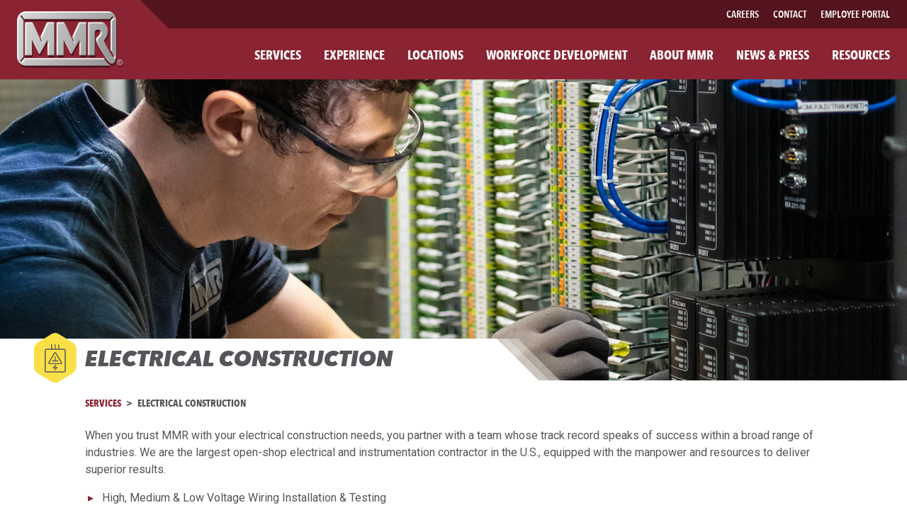

--- FILE ---
content_type: text/html; charset=UTF-8
request_url: https://mmrgrp.com/services/electrical-construction
body_size: 23726
content:
<!DOCTYPE html>
<html xmlns="http://www.w3.org/1999/xhtml" lang="en-US">
<head>
    <meta charset="utf-8">

    <meta http-equiv="X-UA-Compatible" content="IE=Edge">
<meta name="viewport" content="width=device-width, initial-scale=1.0">
<meta name="format-detection" content="telephone=no">

<link rel="shortcut icon" href="/favicon.png">
<link href="https://api.tiles.mapbox.com/mapbox-gl-js/v0.53.0/mapbox-gl.css" rel="stylesheet"/>

<link rel="preconnect" href="https://fonts.googleapis.com">
<link rel="preconnect" href="https://fonts.gstatic.com" crossorigin>
<link href="https://fonts.googleapis.com/css2?family=Roboto:ital,wght@0,400;1,400;1,700&display=swap" rel="stylesheet">
<link rel="stylesheet" href="/assets/css/avfonts.css">
<script type="module">!function(){const e=document.createElement("link").relList;if(!(e&&e.supports&&e.supports("modulepreload"))){for(const e of document.querySelectorAll('link[rel="modulepreload"]'))r(e);new MutationObserver((e=>{for(const o of e)if("childList"===o.type)for(const e of o.addedNodes)if("LINK"===e.tagName&&"modulepreload"===e.rel)r(e);else if(e.querySelectorAll)for(const o of e.querySelectorAll("link[rel=modulepreload]"))r(o)})).observe(document,{childList:!0,subtree:!0})}function r(e){if(e.ep)return;e.ep=!0;const r=function(e){const r={};return e.integrity&&(r.integrity=e.integrity),e.referrerpolicy&&(r.referrerPolicy=e.referrerpolicy),"use-credentials"===e.crossorigin?r.credentials="include":"anonymous"===e.crossorigin?r.credentials="omit":r.credentials="same-origin",r}(e);fetch(e.href,r)}}();</script>
<script type="module" src="https://mmrgrp.com/dist/assets/app-DQgOav0a.js" crossorigin onload="e=new CustomEvent(&#039;vite-script-loaded&#039;, {detail:{path: &#039;src/js/app.js&#039;}});document.dispatchEvent(e);"></script>
<link href="https://mmrgrp.com/dist/assets/app-CRkT5avM.css" rel="stylesheet">




<script>
    if (navigator.userAgent.match(/IEMobile\/10\.0/)) {
        var msViewportStyle = document.createElement("style")
        msViewportStyle.appendChild(
            document.createTextNode(
                "@-ms-viewport{width:auto!important}"
            )
        )
        document.getElementsByTagName("head")[0].appendChild(msViewportStyle)
    }
</script>

    

<title>MMR Group | Electrical Construction</title><meta name="generator" content="SEOmatic">
<meta name="keywords" content="mmr, mmr group, construction, electrical, contractor, oil and gas, oil &amp; gas, chemical, petrochemical, manufacturing">
<meta name="description" content="MMR is the largest open-shop electrical and instrumentation contractor in the nation, leading the industry in providing instrument and technical services,…">
<meta name="referrer" content="no-referrer-when-downgrade">
<meta name="robots" content="all">
<meta content="433454840049029" property="fb:profile_id">
<meta content="en_US" property="og:locale">
<meta content="MMR Group" property="og:site_name">
<meta content="website" property="og:type">
<meta content="https://mmrgrp.com/services/electrical-construction" property="og:url">
<meta content="Electrical Construction" property="og:title">
<meta content="MMR is the largest open-shop electrical and instrumentation contractor in the nation, leading the industry in providing instrument and technical services,…" property="og:description">
<meta content="https://mmrweb-upgrade.files.svdcdn.com/production/homebanners/newsplaceholder2.png?dm=1733180303" property="og:image">
<meta content="1200" property="og:image:width">
<meta content="630" property="og:image:height">
<meta content="MMR Logo" property="og:image:alt">
<meta content="https://www.linkedin.com/company/mmr-group" property="og:see_also">
<meta content="https://www.facebook.com/MMRGrp" property="og:see_also">
<meta content="https://twitter.com/MMR_Grp" property="og:see_also">
<meta name="twitter:card" content="summary_large_image">
<meta name="twitter:site" content="@MMR_Grp">
<meta name="twitter:creator" content="@MMR_Grp">
<meta name="twitter:title" content="Electrical Construction">
<meta name="twitter:description" content="MMR is the largest open-shop electrical and instrumentation contractor in the nation, leading the industry in providing instrument and technical services,…">
<meta name="twitter:image" content="https://mmrweb-upgrade.files.svdcdn.com/production/homebanners/newsplaceholder2.png?dm=1733180303">
<meta name="twitter:image:width" content="800">
<meta name="twitter:image:height" content="418">
<meta name="twitter:image:alt" content="MMR Logo">
<link href="https://mmrgrp.com/services/electrical-construction" rel="canonical">
<link href="https://mmrgrp.com/" rel="home">
<link type="text/plain" href="https://mmrgrp.com/humans.txt" rel="author"></head>
<body class="page-electrical-construction"
    x-data="{ 
        modalOpen: false,
        modalHtml: '',
        modalTitle: '',
        focusEl: '',
        showLoading: false,
        loadModalOpened: $persist(false).as('loadModalOpened_1987').using(sessionStorage),
    }"
>

<div id="app" class="base-grid">
    <header id="top" class="site-header" x-data="{menuActive: false}">
    <div class="px-4 md:px-6 py-4">
                    <a href="/" title="HOME"><img src="/assets/images/mmrlogo.svg" class="mainlogo"></a>
            </div>
    <div class="flex-grow relative max-w-full">
        <button class="menu-toggle" @click="menuActive === true ? menuActive = false : menuActive = true">
            <svg viewBox="0 0 24 24">
                <title>MENU</title>
                <path d="M3 13h18c0.552 0 1-0.448 1-1s-0.448-1-1-1h-18c-0.552 0-1 0.448-1 1s0.448 1 1 1zM3 7h18c0.552 0 1-0.448 1-1s-0.448-1-1-1h-18c-0.552 0-1 0.448-1 1s0.448 1 1 1zM3 19h18c0.552 0 1-0.448 1-1s-0.448-1-1-1h-18c-0.552 0-1 0.448-1 1s0.448 1 1 1z"></path>
            </svg>
        </button>

        <nav class="nav-top max-w-full" x-bind:class="{ active: menuActive }">
            <button class="menu-close" @click="menuActive = false">
                <svg  viewBox="0 0 24 24">
                    <title>CLOSE</title>
                    <path d="M5.293 6.707l5.293 5.293-5.293 5.293c-0.391 0.391-0.391 1.024 0 1.414s1.024 0.391 1.414 0l5.293-5.293 5.293 5.293c0.391 0.391 1.024 0.391 1.414 0s0.391-1.024 0-1.414l-5.293-5.293 5.293-5.293c0.391-0.391 0.391-1.024 0-1.414s-1.024-0.391-1.414 0l-5.293 5.293-5.293-5.293c-0.391-0.391-1.024-0.391-1.414 0s-0.391 1.024 0 1.414z"></path>
                </svg>
            </button>
            <div class="main-nav">
                                    <a href="/" class="nav-logo">
                        <svg viewBox="0 0 170 88" style="fill-rule:evenodd;clip-rule:evenodd;stroke-linejoin:round;stroke-miterlimit:2;"><path d="M146.439,0c7.343,0 13.353,6.865 13.353,15.252l0,57.437c0,4.126 -1.455,7.881 -3.807,10.632l-0.124,0.057c0,0 -2.19,3.102 -6.218,0.501c-1.93,-1.248 -4.266,-4.248 -6.886,-8.252c-2.846,-4.353 -6.031,-9.888 -9.405,-15.657c-6.478,-11.078 -6.919,-14.605 -5.692,-16.607c1.225,-2.001 6.392,-5.401 6.656,-9.103c0.261,-3.701 -1.577,-4.402 -3.067,-4.402l-2.977,0c-1.4,0 -3.153,2.302 -3.153,4.402l0,36.788l-10.948,0l0,-51.693c0,-1.601 0.702,-1.987 1.576,-1.987l20.056,0c2.98,0 10.248,4.387 10.248,14.49c0,10.106 -5.342,12.905 -5.868,15.406c-0.372,1.778 6.106,13.702 10.485,21.033c1.786,2.988 3.221,5.215 3.703,5.678c1.665,1.6 2.628,-1.3 1.139,-3.501c-1.133,-1.676 -3.687,-6.248 -4.842,-8.337l0,-47.89l3.988,-4.272c0.398,-0.423 0.417,-1.133 0.047,-1.584c-0.371,-0.451 -0.992,-0.475 -1.39,-0.051l-3.859,4.133l-138.17,0l-3.863,-5.884c-0.325,-0.493 -0.941,-0.594 -1.375,-0.224c-0.433,0.373 -0.521,1.075 -0.196,1.571l4.517,6.879l0,58.669l-4.608,5.981c-0.358,0.463 -0.318,1.173 0.089,1.582c0.408,0.409 1.027,0.362 1.387,-0.101l4.097,-5.319l128.273,0c4.611,8.433 8.566,10.934 10.678,11.663c-1.219,0.421 -2.508,0.65 -3.844,0.65l-133.087,0c-7.344,0 -13.352,-6.862 -13.352,-15.251l0,-57.437c0,-8.387 6.008,-15.252 13.352,-15.252l133.087,0Zm22.589,85.006c-0.384,0.73 -0.921,1.296 -1.614,1.7c-0.694,0.404 -1.417,0.605 -2.175,0.605c-0.757,0 -1.481,-0.201 -2.172,-0.605c-0.694,-0.404 -1.232,-0.97 -1.619,-1.7c-0.385,-0.73 -0.577,-1.489 -0.577,-2.28c0,-0.798 0.196,-1.565 0.587,-2.302c0.39,-0.736 0.936,-1.301 1.635,-1.695c0.699,-0.397 1.413,-0.594 2.146,-0.594c0.734,0 1.45,0.197 2.149,0.594c0.697,0.394 1.242,0.959 1.632,1.695c0.389,0.737 0.584,1.504 0.584,2.302c0,0.791 -0.191,1.55 -0.576,2.28Zm-0.637,-4.198c-0.326,-0.614 -0.779,-1.086 -1.364,-1.417c-0.581,-0.331 -1.178,-0.495 -1.788,-0.495c-0.613,0 -1.209,0.164 -1.789,0.495c-0.581,0.331 -1.037,0.803 -1.363,1.417c-0.33,0.615 -0.492,1.254 -0.492,1.918c0,0.66 0.161,1.294 0.481,1.9c0.324,0.605 0.775,1.077 1.352,1.418c0.581,0.337 1.182,0.505 1.811,0.505c0.63,0 1.235,-0.168 1.812,-0.505c0.578,-0.341 1.03,-0.813 1.349,-1.418c0.319,-0.606 0.48,-1.24 0.48,-1.9c0,-0.664 -0.162,-1.303 -0.489,-1.918Zm-3.916,4.512l-0.629,0l0,-5.054c0.318,-0.069 0.782,-0.114 1.208,-0.114c0.675,0 1.117,0.136 1.422,0.425c0.239,0.221 0.385,0.572 0.385,0.975c0,0.669 -0.414,1.119 -0.92,1.301l0,0.023c0.368,0.137 0.592,0.503 0.715,1.036c0.159,0.716 0.276,1.21 0.371,1.408l-0.654,0c-0.078,-0.144 -0.187,-0.585 -0.318,-1.225c-0.144,-0.709 -0.412,-0.975 -0.983,-0.997l-0.597,0l0,2.222Zm1.749,-3.699c0,-0.663 -0.459,-0.953 -1.124,-0.953c-0.305,0 -0.515,0.03 -0.625,0.062l0,1.866l0.645,0c0.675,0 1.104,-0.389 1.104,-0.975Zm-144.191,-64.253c2.365,0 3.329,1.186 4.03,2.587c0.7,1.402 12.523,28.01 13.05,28.81c0.525,0.8 1.751,0 0.876,-1.801c-0.876,-1.799 -2.366,-5.802 -2.366,-5.802c0,0 9.46,-21.307 9.985,-22.408c0.526,-1.098 1.227,-1.386 2.803,-1.386l7.006,0c1.926,0 2.452,0.386 2.452,1.786l0,51.894l-10.86,0l0,-24.483c0,0 -11.123,20.707 -11.736,21.506c-0.613,0.801 -1.401,1.302 -2.189,-0.098c-0.789,-1.4 -11.035,-21.608 -11.035,-21.608l0,24.683l-11.301,0l0,-51.293c0,-1.499 1.14,-2.387 2.63,-2.387l6.655,0Zm51.007,0c2.394,0 3.372,1.186 4.082,2.587c0.709,1.402 12.686,28.01 13.219,28.81c0.532,0.8 1.775,0 0.888,-1.801c-0.888,-1.799 -2.397,-5.802 -2.397,-5.802c0,0 9.583,-21.307 10.115,-22.408c0.533,-1.098 1.241,-1.386 2.839,-1.386l7.099,0c1.95,0 2.484,0.386 2.484,1.786l0,51.894l-11.004,0l0,-24.483c0,0 -11.266,20.707 -11.888,21.506c-0.621,0.801 -1.418,1.302 -2.217,-0.098c-0.798,-1.4 -11.179,-21.608 -11.179,-21.608l0,24.683l-11.446,0l0,-51.293c0,-1.499 1.154,-2.387 2.662,-2.387l6.743,0Z" style="fill:currentColor;fill-rule:nonzero;"></path></svg>
                    </a>
                                <ul>
                                                                                                                                                                                    <li><a href="https://mmrgrp.com/services" class="text-base xl:text-lg ">Services</a></li>
                                                                                                <li><a href="https://mmrgrp.com/experience" class="text-base xl:text-lg ">Experience</a></li>
                                                                                                <li><a href="https://mmrgrp.com/locations" class="text-base xl:text-lg ">Locations</a></li>
                                                                                                <li><a href="https://mmrgrp.com/workforce-development" class="text-base xl:text-lg ">Workforce Development</a></li>
                                                                                                <li><a href="https://mmrgrp.com/about-mmr" class="text-base xl:text-lg ">About MMR</a></li>
                                                                                                <li><a href="https://mmrgrp.com/news" class="text-base xl:text-lg ">News &amp; Press</a></li>
                                                                                                <li><a href="https://mmrgrp.com/resources" class="text-base xl:text-lg ">Resources</a></li>
                                                                                                                                                                        </ul>
            </div>
            <div class="secondary-nav">
                <ul>
                    <!--<li><a href="" class="text-sm">Language</a></li>-->
                    <li><a href="/workforce-development/careers" class="text-sm ">Careers</a></li>
                    <li><a href="/contact" class="text-sm ">Contact</a></li>                    <li><a href="https://dash.mmrgrp.com" class="text-sm" target="_blank">Employee Portal</a></li>
                </ul>
            </div>
        </nav>
    </div>
</header>
    <main>
        
    <div class="page-banner">
        <div class="page-header">
            <div class="page-icon-wrapper">
                <svg width="100%" height="100%" viewBox="0 0 62 83" version="1.1" xmlns="http://www.w3.org/2000/svg" xmlns:xlink="http://www.w3.org/1999/xlink" xml:space="preserve" style="fill-rule:evenodd;clip-rule:evenodd;stroke-linejoin:round;stroke-miterlimit:2;"><g id="Electrical-Construction-Icon"><path d="M56.29,13.118l-13.83,0l0,-13.118l-2.975,0l0,13.118l-7.414,0l0,-13.118l-2.975,0l0,13.118l-7.408,0l0,-13.118l-2.975,0l0,13.118l-13.83,0c-2.692,0 -4.883,2.146 -4.883,4.784l0,59.666c0,2.638 2.191,4.783 4.883,4.783l51.407,0c2.692,0 4.883,-2.145 4.883,-4.783l0,-59.666c0,-2.638 -2.191,-4.784 -4.883,-4.784m1.905,64.45c0,1.03 -0.854,1.868 -1.905,1.868l-51.407,0c-1.051,0 -1.905,-0.838 -1.905,-1.868l0,-59.666c0,-1.03 0.854,-1.868 1.905,-1.868l51.407,0c1.051,0 1.905,0.838 1.905,1.868l0,59.666Z" style="fill:currentColor;fill-rule:nonzero;"></path><path d="M34.045,25.423c-0.844,-1.42 -2.102,-2.237 -3.458,-2.237c-1.355,0 -2.617,0.817 -3.46,2.237l-16.037,27.048c-0.843,1.423 -0.94,2.9 -0.267,4.048c0.677,1.148 2.027,1.805 3.706,1.805l32.114,0c1.682,0 3.032,-0.657 3.705,-1.805c0.677,-1.148 0.58,-2.625 -0.264,-4.048l-16.039,-27.048Zm13.724,29.641c-0.094,0.159 -0.444,0.344 -1.126,0.344l-32.114,0c-0.682,0 -1.032,-0.185 -1.127,-0.344c-0.094,-0.159 -0.081,-0.55 0.262,-1.13l16.037,-27.045c0.345,-0.582 0.692,-0.787 0.886,-0.787c0.194,0 0.542,0.205 0.884,0.787l16.04,27.045c0.339,0.58 0.353,0.971 0.258,1.13" style="fill:currentColor;fill-rule:nonzero;"></path><path d="M32.075,35.386l-2.975,0l0,11.849l-7.551,0l0,2.916l18.077,0l0,-2.916l-7.551,0l0,-11.849Z" style="fill:currentColor;fill-rule:nonzero;"></path><path d="M34.323,61.212l-2.215,-1.946l-9.696,10.591l9.696,0l-4.431,4.867l2.221,1.94l8.852,-9.723l-9.671,0l5.244,-5.729Z" style="fill:currentColor;fill-rule:nonzero;"></path></g></svg>
                <img src="/assets/icons/yellowhex_121323.svg">
            </div>
            <h1>Electrical Construction</h1>

            <div class="header-bg"></div>

        </div>


        
                
        <picture>
                        <source srcset="https://mmrgrpprod.imgix.net/production/homebanners/electricalconstruction.jpg?auto=compress%2Cformat&amp;crop=focalpoint&amp;fit=crop&amp;fm=webp&amp;fp-x=0.5&amp;fp-y=0.5&amp;h=107&amp;q=70&amp;w=320&amp;s=18645d97c0dace6fcaf16fa98a299b77 320w, https://mmrgrpprod.imgix.net/production/homebanners/electricalconstruction.jpg?auto=compress%2Cformat&amp;crop=focalpoint&amp;fit=crop&amp;fm=webp&amp;fp-x=0.5&amp;fp-y=0.5&amp;h=173&amp;q=70&amp;w=520&amp;s=c417def2d530043c4c0186a600e01344 520w, https://mmrgrpprod.imgix.net/production/homebanners/electricalconstruction.jpg?auto=compress%2Cformat&amp;crop=focalpoint&amp;fit=crop&amp;fm=webp&amp;fp-x=0.5&amp;fp-y=0.5&amp;h=213&amp;q=70&amp;w=640&amp;s=7996350795620a8a5be0b28fc72ab08b 640w, https://mmrgrpprod.imgix.net/production/homebanners/electricalconstruction.jpg?auto=compress%2Cformat&amp;crop=focalpoint&amp;fit=crop&amp;fm=webp&amp;fp-x=0.5&amp;fp-y=0.5&amp;h=256&amp;q=70&amp;w=768&amp;s=0c23c742018a818c97349048c1370bbc 768w, https://mmrgrpprod.imgix.net/production/homebanners/electricalconstruction.jpg?auto=compress%2Cformat&amp;crop=focalpoint&amp;fit=crop&amp;fm=webp&amp;fp-x=0.5&amp;fp-y=0.5&amp;h=323&amp;q=70&amp;w=968&amp;s=90c2524e1f96fabd8c4302dfc86a0391 968w, https://mmrgrpprod.imgix.net/production/homebanners/electricalconstruction.jpg?auto=compress%2Cformat&amp;crop=focalpoint&amp;fit=crop&amp;fm=webp&amp;fp-x=0.5&amp;fp-y=0.5&amp;h=341&amp;q=70&amp;w=1024&amp;s=bf3a8bd91b6e8db5b9b950c336d0d8c8 1024w, https://mmrgrpprod.imgix.net/production/homebanners/electricalconstruction.jpg?auto=compress%2Cformat&amp;crop=focalpoint&amp;fit=crop&amp;fm=webp&amp;fp-x=0.5&amp;fp-y=0.5&amp;h=408&amp;q=70&amp;w=1224&amp;s=68be3c6093e5e0650571ce609f2627e4 1224w, https://mmrgrpprod.imgix.net/production/homebanners/electricalconstruction.jpg?auto=compress%2Cformat&amp;crop=focalpoint&amp;fit=crop&amp;fm=webp&amp;fp-x=0.5&amp;fp-y=0.5&amp;h=427&amp;q=70&amp;w=1280&amp;s=c277c525e13897c130c44c35afbd7655 1280w, https://mmrgrpprod.imgix.net/production/homebanners/electricalconstruction.jpg?auto=compress%2Cformat&amp;crop=focalpoint&amp;fit=crop&amp;fm=webp&amp;fp-x=0.5&amp;fp-y=0.5&amp;h=493&amp;q=70&amp;w=1480&amp;s=a37a23f675e17a70c02fb0914eda2f75 1480w, https://mmrgrpprod.imgix.net/production/homebanners/electricalconstruction.jpg?auto=compress%2Cformat&amp;crop=focalpoint&amp;fit=crop&amp;fm=webp&amp;fp-x=0.5&amp;fp-y=0.5&amp;h=533&amp;q=70&amp;w=1600&amp;s=8fc88d0c46a53e2e4fcdac7808eaf38b 1600w"
                    sizes="(max-width: 575px) 100vw"
                    type="image/webp" />
                        <img src="https://mmrgrpprod.imgix.net/production/homebanners/electricalconstruction.jpg?auto=compress%2Cformat&amp;crop=focalpoint&amp;fit=crop&amp;fm=jpg&amp;fp-x=0.5&amp;fp-y=0.5&amp;h=107&amp;q=70&amp;w=320&amp;s=a035737048b6e3b233c55497c445655a"
                 srcset="https://mmrgrpprod.imgix.net/production/homebanners/electricalconstruction.jpg?auto=compress%2Cformat&amp;crop=focalpoint&amp;fit=crop&amp;fm=jpg&amp;fp-x=0.5&amp;fp-y=0.5&amp;h=107&amp;q=70&amp;w=320&amp;s=a035737048b6e3b233c55497c445655a 320w, https://mmrgrpprod.imgix.net/production/homebanners/electricalconstruction.jpg?auto=compress%2Cformat&amp;crop=focalpoint&amp;fit=crop&amp;fm=jpg&amp;fp-x=0.5&amp;fp-y=0.5&amp;h=173&amp;q=70&amp;w=520&amp;s=f62ef1aeab0def847dfcfc4ccd000fcd 520w, https://mmrgrpprod.imgix.net/production/homebanners/electricalconstruction.jpg?auto=compress%2Cformat&amp;crop=focalpoint&amp;fit=crop&amp;fm=jpg&amp;fp-x=0.5&amp;fp-y=0.5&amp;h=213&amp;q=70&amp;w=640&amp;s=f807c56cd3870586c6a9f801f82c85b1 640w, https://mmrgrpprod.imgix.net/production/homebanners/electricalconstruction.jpg?auto=compress%2Cformat&amp;crop=focalpoint&amp;fit=crop&amp;fm=jpg&amp;fp-x=0.5&amp;fp-y=0.5&amp;h=256&amp;q=70&amp;w=768&amp;s=a93353108361b5d79d3aaa0ff0ba24be 768w, https://mmrgrpprod.imgix.net/production/homebanners/electricalconstruction.jpg?auto=compress%2Cformat&amp;crop=focalpoint&amp;fit=crop&amp;fm=jpg&amp;fp-x=0.5&amp;fp-y=0.5&amp;h=323&amp;q=70&amp;w=968&amp;s=122455ddea78bd4db6080ed7339b01bc 968w, https://mmrgrpprod.imgix.net/production/homebanners/electricalconstruction.jpg?auto=compress%2Cformat&amp;crop=focalpoint&amp;fit=crop&amp;fm=jpg&amp;fp-x=0.5&amp;fp-y=0.5&amp;h=341&amp;q=70&amp;w=1024&amp;s=db1db57a72b4aed2017e47d6db942448 1024w, https://mmrgrpprod.imgix.net/production/homebanners/electricalconstruction.jpg?auto=compress%2Cformat&amp;crop=focalpoint&amp;fit=crop&amp;fm=jpg&amp;fp-x=0.5&amp;fp-y=0.5&amp;h=408&amp;q=70&amp;w=1224&amp;s=e8c134a1653b3487b8b47e7776c53a59 1224w, https://mmrgrpprod.imgix.net/production/homebanners/electricalconstruction.jpg?auto=compress%2Cformat&amp;crop=focalpoint&amp;fit=crop&amp;fm=jpg&amp;fp-x=0.5&amp;fp-y=0.5&amp;h=427&amp;q=70&amp;w=1280&amp;s=79947ed5d17a6013477e7a7b9dfcfb34 1280w, https://mmrgrpprod.imgix.net/production/homebanners/electricalconstruction.jpg?auto=compress%2Cformat&amp;crop=focalpoint&amp;fit=crop&amp;fm=jpg&amp;fp-x=0.5&amp;fp-y=0.5&amp;h=493&amp;q=70&amp;w=1480&amp;s=dc64940c1ab9f09ceb195e0c5893cffd 1480w, https://mmrgrpprod.imgix.net/production/homebanners/electricalconstruction.jpg?auto=compress%2Cformat&amp;crop=focalpoint&amp;fit=crop&amp;fm=jpg&amp;fp-x=0.5&amp;fp-y=0.5&amp;h=533&amp;q=70&amp;w=1600&amp;s=7d9abd9e43f90c4e9b9bfcd4860aecd5 1600w"
                 sizes="100vw"
                 class="page-banner-img"
            />
        </picture>
    </div>

    <div class="text-base pl-6 md:pl-12 lg:pl-24 xl:pl-30 pr-6 pb-0 font-avenir text-sm font-extrabold text-left">
                    <ul class="crumbs">
                                    <li><a href="https://mmrgrp.com/services">Services</a></li>
                                <li>Electrical Construction</li>
            </ul>
            </div>

                        <section id="pageSection-4842" class="page-section







 font-normal
 text-base

p-6


            pb-20
    


"
>
        <div class="container-fluid block-content">
        <div class="row justify-center items-stretch">
            <div class="w-full px-6">

                                    <p>When you trust MMR with your electrical construction needs, you partner with a team whose track record speaks of success within a broad range of industries. We are the largest open-shop electrical and instrumentation contractor in the U.S., equipped with the manpower and resources to deliver superior results.</p><ul><li>High, Medium &amp; Low Voltage Wiring Installation &amp; Testing</li><li>Cable Tray &amp; Conduit Installation</li><li>Electrical Equipment Installation</li><li>MCCs/Switchgear</li><li>Transformers</li><li>Power &amp; Lighting Panels</li><li>Heat Tracing Installation</li><li>Grounding</li><li>Lighting</li><li>Lightning Protection</li></ul>                
            </div><!--col-xs-12-->
        </div><!--row-->
    </div><!--content-container-->

    
</section><!--page-section-->
                                            <div id="serviceicons-2306" class="page-section services-panel p-6


    bg-gray-300
    pb-0
    service-tab-panel
    has-tab-header
">
        <div class="tab-header-wrapper"><h2 class="tab-header bg-gray-300"><span>SERVICES</h2></div>
        <div class="container-fluid block-content">
        <div class="service-list-wrapper" v-bind:class="{ active: servicePanelActive }">
                            <div class="w-full md:w-1/4 lg:w-1/5">
                    <a href="https://mmrgrp.com/services/instrument-installation" class="service-icon-button ">
                        <div class="w-1/3 md:w-full p-3">
                            <div class="service-icon-wrapper">
                                <svg width="100%" height="100%" viewBox="0 0 70 75" version="1.1" xmlns="http://www.w3.org/2000/svg" xmlns:xlink="http://www.w3.org/1999/xlink" xml:space="preserve" style="fill-rule:evenodd;clip-rule:evenodd;stroke-linejoin:round;stroke-miterlimit:2;"><g id="Instrument-Installation-Icon"><path d="M0,0l0,17.398l15.277,0l0,-7.123l19.764,0l0,39.98l30.696,0l0,-3.15l-27.93,0l0,-39.979l-22.53,0l0,-7.126l-15.277,0Zm2.763,3.147l9.751,0l0,11.102l-9.751,0l0,-11.102Z" style="fill:currentColor;fill-rule:nonzero;"></path><path d="M0,26.283l0,17.398l15.277,0l0,-7.123l6.619,0l0,33.234l43.841,0l0,-3.15l-41.074,0l0,-33.233l-9.386,0l0,-7.126l-15.277,0Zm2.763,3.146l9.751,0l0,11.102l-9.751,0l0,-11.102Z" style="fill:currentColor;fill-rule:nonzero;"></path><path d="M53.869,0l0,17.398l6.257,0l0,26.615l2.766,0l0,-26.615l6.254,0l0,-17.398l-15.277,0Zm2.763,3.147l9.751,0l0,11.102l-9.751,0l0,-11.102Z" style="fill:currentColor;fill-rule:nonzero;"></path><rect x="60.126" y="53.198" width="2.766" height="8.818" style="fill:currentColor;"></rect><path d="M0,57.418l0,17.398l15.277,0l0,-7.123l3.533,0l0,-3.15l-3.533,0l0,-7.125l-15.277,0Zm2.763,3.149l9.751,0l0,11.102l-9.751,0l0,-11.102Z" style="fill:currentColor;fill-rule:nonzero;"></path></g></svg>
                            </div>
                        </div>
                        <div class="w-2/3 md:w-full p-3 text-left: md:text-center service-button-text">
                            Instrument &amp; Technical Services                        </div>
                    </a>
                </div>
                            <div class="w-full md:w-1/4 lg:w-1/5">
                    <a href="https://mmrgrp.com/services/electrical-construction" class="service-icon-button current-page">
                        <div class="w-1/3 md:w-full p-3">
                            <div class="service-icon-wrapper">
                                <svg width="100%" height="100%" viewBox="0 0 62 83" version="1.1" xmlns="http://www.w3.org/2000/svg" xmlns:xlink="http://www.w3.org/1999/xlink" xml:space="preserve" style="fill-rule:evenodd;clip-rule:evenodd;stroke-linejoin:round;stroke-miterlimit:2;"><g id="Electrical-Construction-Icon"><path d="M56.29,13.118l-13.83,0l0,-13.118l-2.975,0l0,13.118l-7.414,0l0,-13.118l-2.975,0l0,13.118l-7.408,0l0,-13.118l-2.975,0l0,13.118l-13.83,0c-2.692,0 -4.883,2.146 -4.883,4.784l0,59.666c0,2.638 2.191,4.783 4.883,4.783l51.407,0c2.692,0 4.883,-2.145 4.883,-4.783l0,-59.666c0,-2.638 -2.191,-4.784 -4.883,-4.784m1.905,64.45c0,1.03 -0.854,1.868 -1.905,1.868l-51.407,0c-1.051,0 -1.905,-0.838 -1.905,-1.868l0,-59.666c0,-1.03 0.854,-1.868 1.905,-1.868l51.407,0c1.051,0 1.905,0.838 1.905,1.868l0,59.666Z" style="fill:currentColor;fill-rule:nonzero;"></path><path d="M34.045,25.423c-0.844,-1.42 -2.102,-2.237 -3.458,-2.237c-1.355,0 -2.617,0.817 -3.46,2.237l-16.037,27.048c-0.843,1.423 -0.94,2.9 -0.267,4.048c0.677,1.148 2.027,1.805 3.706,1.805l32.114,0c1.682,0 3.032,-0.657 3.705,-1.805c0.677,-1.148 0.58,-2.625 -0.264,-4.048l-16.039,-27.048Zm13.724,29.641c-0.094,0.159 -0.444,0.344 -1.126,0.344l-32.114,0c-0.682,0 -1.032,-0.185 -1.127,-0.344c-0.094,-0.159 -0.081,-0.55 0.262,-1.13l16.037,-27.045c0.345,-0.582 0.692,-0.787 0.886,-0.787c0.194,0 0.542,0.205 0.884,0.787l16.04,27.045c0.339,0.58 0.353,0.971 0.258,1.13" style="fill:currentColor;fill-rule:nonzero;"></path><path d="M32.075,35.386l-2.975,0l0,11.849l-7.551,0l0,2.916l18.077,0l0,-2.916l-7.551,0l0,-11.849Z" style="fill:currentColor;fill-rule:nonzero;"></path><path d="M34.323,61.212l-2.215,-1.946l-9.696,10.591l9.696,0l-4.431,4.867l2.221,1.94l8.852,-9.723l-9.671,0l5.244,-5.729Z" style="fill:currentColor;fill-rule:nonzero;"></path></g></svg>
                            </div>
                        </div>
                        <div class="w-2/3 md:w-full p-3 text-left: md:text-center service-button-text">
                            Electrical Construction                        </div>
                    </a>
                </div>
                            <div class="w-full md:w-1/4 lg:w-1/5">
                    <a href="https://mmrgrp.com/services/power-distribution" class="service-icon-button ">
                        <div class="w-1/3 md:w-full p-3">
                            <div class="service-icon-wrapper">
                                <svg width="100%" height="100%" viewBox="0 0 83 76" version="1.1" xmlns="http://www.w3.org/2000/svg" xmlns:xlink="http://www.w3.org/1999/xlink" xml:space="preserve" style="fill-rule:evenodd;clip-rule:evenodd;stroke-linejoin:round;stroke-miterlimit:2;"><g id="Power-Distribution-Icon"><path d="M43.572,28.262l3.723,-2.205l0.653,3.226c-1.508,-0.263 -2.974,-0.599 -4.376,-1.021m4.848,3.341l-0.206,-0.12c0.061,0.009 0.125,0.018 0.187,0.028l0.019,0.092Zm-14.481,-0.102l-0.173,0.102l0.017,-0.078c0.052,-0.007 0.104,-0.014 0.156,-0.024m0.952,-5.444l3.756,2.224c-1.414,0.424 -2.891,0.758 -4.412,1.018l0.656,-3.242Zm3.152,-15.564l0.985,0.843c-0.405,0.125 -0.812,0.246 -1.226,0.357l0.241,-1.2Zm1.698,-8.376l2.704,0l1.215,5.991l-2.567,2.198l-2.567,-2.198l1.215,-5.991Zm3.443,9.195l0.959,-0.819l0.237,1.174c-0.403,-0.111 -0.801,-0.23 -1.196,-0.355m-2.091,9.827l4.708,3.337l-4.708,2.787l-4.707,-2.787l4.707,-3.337Zm0,-8.035l3.467,2.972l-3.467,2.458l-3.467,-2.458l3.467,-2.972Zm-4.551,4.808l2.716,1.925l-3.628,2.571l0.912,-4.496Zm4.551,19.808l-6.763,-3.983l6.763,-4.007l6.763,4.007l-6.763,3.983Zm2.278,13.41l8.137,-4.279l1.941,9.581l-10.078,-5.302Zm-2.278,15.638l12.913,6.891l-25.826,0l12.913,-6.891Zm0,-14.44l11.359,5.974l-11.359,6.063l-11.359,-6.063l11.359,-5.974Zm-10.414,-5.477l8.136,4.279l-10.076,5.302l1.94,-9.581Zm10.414,-6.668l8.743,5.15l-8.743,4.599l-8.743,-4.599l8.743,-5.15Zm-8.096,-4.77l6.005,3.538l-7.634,4.497l1.629,-8.035Zm-4.942,24.398l10.786,5.756l-13.4,7.149l2.614,-12.905Zm28.693,12.905l-13.401,-7.149l10.787,-5.756l2.614,12.905Zm-5.93,-29.268l-7.634,-4.497l6.008,-3.538l1.626,8.035Zm-4.262,-21.04l-3.625,-2.571l2.716,-1.925l0.909,4.496Zm11.783,-7.009c11.674,0 22.449,-2.503 23.124,-2.664c0.575,-0.135 0.928,-0.706 0.791,-1.276c-0.138,-0.569 -0.713,-0.919 -1.286,-0.782c-0.22,0.052 -19.617,4.561 -34.296,1.535l-2.302,-11.362c-0.101,-0.492 -0.54,-0.85 -1.049,-0.85l-4.456,0c-0.509,0 -0.947,0.358 -1.047,0.85l-2.306,11.383c-14.663,2.981 -33.976,-1.506 -34.194,-1.556c-0.576,-0.135 -1.151,0.216 -1.288,0.784c-0.138,0.568 0.215,1.139 0.791,1.274c0.677,0.161 11.449,2.664 23.123,2.664c3.711,0 7.514,-0.253 11.111,-0.916l-3.067,15.145c-14.049,1.738 -30.471,-2.076 -30.67,-2.124c-0.576,-0.135 -1.151,0.216 -1.288,0.784c-0.138,0.568 0.215,1.139 0.791,1.276c0.677,0.159 11.449,2.664 23.123,2.664c2.522,0 5.084,-0.12 7.599,-0.402l-8.475,41.833l-11.44,0c-0.59,0 -1.068,0.474 -1.068,1.058c0,0.585 0.478,1.059 1.068,1.059l58.93,0c0.59,0 1.068,-0.474 1.068,-1.059c0,-0.584 -0.478,-1.058 -1.068,-1.058l-11.44,0l-8.477,-41.845c2.545,0.291 5.143,0.414 7.698,0.414c11.674,0 22.449,-2.505 23.124,-2.664c0.575,-0.137 0.928,-0.708 0.791,-1.276c-0.138,-0.568 -0.713,-0.919 -1.286,-0.784c-0.201,0.048 -16.695,3.881 -30.77,2.113l-3.071,-15.153c3.628,0.677 7.466,0.935 11.212,0.935" style="fill:currentColor;fill-rule:nonzero;"></path></g></svg>
                            </div>
                        </div>
                        <div class="w-2/3 md:w-full p-3 text-left: md:text-center service-button-text">
                            Power Distribution                        </div>
                    </a>
                </div>
                            <div class="w-full md:w-1/4 lg:w-1/5">
                    <a href="https://mmrgrp.com/services/enhanced-panel" class="service-icon-button ">
                        <div class="w-1/3 md:w-full p-3">
                            <div class="service-icon-wrapper">
                                <svg width="100%" height="100%" viewBox="0 0 63 75" version="1.1" xmlns="http://www.w3.org/2000/svg" xmlns:xlink="http://www.w3.org/1999/xlink" xml:space="preserve" style="fill-rule:evenodd;clip-rule:evenodd;stroke-linejoin:round;stroke-miterlimit:2;"><path id="Enhanced-Panel---Control" d="M61.711,0.012c0.837,0.182 0.958,0.374 1.016,1.172l0,72.447c-0.066,0.92 -0.317,1.123 -1.185,1.185l-60.358,0c-0.92,-0.066 -1.122,-0.317 -1.184,-1.185l0,-72.447c0.066,-0.92 0.316,-1.122 1.184,-1.184l60.358,0c0.056,0.004 0.113,0.008 0.169,0.012Zm-59.342,2.357l0,70.078l57.989,0l0,-70.078l-57.989,0Zm51.717,5.27c0.837,0.182 0.959,0.374 1.016,1.172l0,57.194c-0.066,0.92 -0.316,1.122 -1.184,1.184l-45.107,0c-0.92,-0.066 -1.122,-0.316 -1.184,-1.184l0,-57.194c0.066,-0.92 0.316,-1.122 1.184,-1.184l45.107,0c0.056,0.004 0.112,0.008 0.168,0.012Zm-44.091,2.356l0,54.826l42.739,0l0,-54.826l-42.739,0Zm21.487,28.851c0.399,0.07 0.651,0.12 0.962,0.691l3.813,8.446c0.296,0.816 -0.202,1.604 -1.079,1.672l-5.793,0c0,0 3.119,6.941 3.119,6.941c0.246,1.211 -1.547,2.041 -2.219,0.808l-3.813,-8.446c-0.296,-0.816 0.202,-1.605 1.079,-1.672l5.793,0c0,0 -3.119,-6.941 -3.119,-6.941c-0.166,-0.818 0.144,-1.527 1.257,-1.499Zm14.978,-23.583c0.836,0.182 0.958,0.374 1.015,1.173l0,12.525c-0.065,0.919 -0.316,1.122 -1.184,1.184l-29.856,0c-0.92,-0.066 -1.122,-0.316 -1.184,-1.184l0,-12.525c0.066,-0.92 0.316,-1.123 1.184,-1.185l29.856,0c0.056,0.004 0.113,0.008 0.169,0.012Zm-28.84,2.357l0,10.156l27.487,0l0,-10.156l-27.487,0Z" style="fill:currentColor;"></path></svg>
                            </div>
                        </div>
                        <div class="w-2/3 md:w-full p-3 text-left: md:text-center service-button-text">
                            Panel &amp; Modular Control Bldg.                        </div>
                    </a>
                </div>
                            <div class="w-full md:w-1/4 lg:w-1/5">
                    <a href="https://mmrgrp.com/services/telecommunications-security-systems" class="service-icon-button ">
                        <div class="w-1/3 md:w-full p-3">
                            <div class="service-icon-wrapper">
                                <svg version="1.1" id="Layer_1" xmlns="http://www.w3.org/2000/svg" xmlns:xlink="http://www.w3.org/1999/xlink"
	 viewBox="0 0 504 360" xml:space="preserve">
<path id="Telecomm-Security-Icon" d="M120.6,296.6c-3.3,0-5.9-2.6-5.9-5.9v-69.6c0-3.2,2.6-5.9,5.9-5.9c3.2,0,5.9,2.7,5.9,5.9v15.3
	h80.9l0.2-0.4c2.5-4.5,6-8.4,10.3-11.3l1-0.7v-27.2H178c-1.3,0-2.6-0.4-3.6-1.2c-19.1-14.5-23.6-40.2-21.1-60.5l0.4-2.8h-10.6
	c-3.1,0-5.7-2.5-5.9-5.6c-0.9-16.7,1.4-29.5,8.6-38.2c7.4-8.9,18.8-12.1,32.5-12.7h169.1c3.5,0.1,11.8,0.7,20.1,5.1
	c10.8,5.7,20.6,17.4,21.7,39.5c0.2,3.4-2.5,6.2-5.9,6.2h-16.7l0.3,1.7c0.4,3.7,0.6,7.4,0.6,11.3c0,30.5-13,57.6-32.5,57.6
	c-1.2,0-2.4-0.1-3.6-0.3l-1.3-0.3l-1.4,0.3h-75.5v27.7l0.3,0.2c8.6,5.8,14.2,15.6,14.2,26.6c0,17.8-14.4,32.1-32.1,32.1
	c-10,0-18.9-4.6-24.8-11.7l-0.9-1.2l-1.9,0.4h-81.7v19.7C126.5,294,123.8,296.6,120.6,296.6z M235.8,271.7
	c11.2,0,20.3-9.1,20.3-20.3c0-11.2-9.1-20.3-20.3-20.3c-11.2,0-20.3,9.1-20.3,20.3C215.5,262.6,224.6,271.7,235.8,271.7z
	 M204.6,259.2l-0.3-1.4c-0.4-2.1-0.7-4.3-0.7-6.5c0-0.7,0-1.4,0.1-2.1l0.1-1h-77.3v10.9C126.5,259.2,204.6,259.2,204.6,259.2z
	 M241.6,219.8v-22.9h-10.9v22.8l0.2-0.1c1.6-0.2,3.2-0.4,4.9-0.4L241.6,219.8L241.6,219.8z M335.1,185.4c4,0,9.1-3.4,13.5-11.9
	c4.3-8.4,7.1-20.3,7.1-33.8c0-13.5-2.8-25.5-7.1-33.8c-4.4-8.6-9.6-12-13.5-12c-4,0-9.1,3.4-13.5,12c-4.3,8.4-7.1,20.3-7.1,33.8
	c0,13.5,2.8,25.5,7.1,33.8C326,182.1,331.1,185.4,335.1,185.4z M314.8,185l-1-1.3c-7.1-10.8-11.2-26.9-11.2-44.1l0.4-7.3H165.7
	l-0.1,0.6c-3.1,17.1-0.1,38.5,13,50.9l1.5,1.3H314.8L314.8,185z M344.7,147c-3-0.1-5.5-2.4-5.7-5.5c-0.4-5.9-1.5-10.7-3-14.7
	c-1.5-3.9-3.5-7-5.8-9.6c-2.2-2.4-2-6.1,0.4-8.3c2.4-2.2,6.1-2,8.3,0.4c6.7,7.4,10.9,17.5,11.9,31.4c0.2,3.3-2.2,6.1-5.5,6.3
	C345.1,147,344.9,147,344.7,147z M304.2,120.5l0.8-3.3c2-7.9,4.6-15.8,9-22.4c1.6-2.3,3.3-4.4,5.3-6.4l0.9-0.7H178.6
	c-12.3,0.5-19.5,3.4-23.7,8.5c-3.8,4.5-6.1,12-6.1,24.4H304.2z M376.9,114.8c-2.1-13.8-8.8-20.2-14.8-23.4c-3.2-1.7-6.5-2.6-9.2-3.1
	l-3.1-0.4l1.5,1.3c4.6,4.6,8.4,11.1,11.2,18.7l2,6.9H376.9L376.9,114.8z" style="fill:currentColor;"></path>
</svg>

                            </div>
                        </div>
                        <div class="w-2/3 md:w-full p-3 text-left: md:text-center service-button-text">
                            Telecomm &amp; Security Systems                        </div>
                    </a>
                </div>
                            <div class="w-full md:w-1/4 lg:w-1/5">
                    <a href="https://mmrgrp.com/services/commissioning-startup" class="service-icon-button ">
                        <div class="w-1/3 md:w-full p-3">
                            <div class="service-icon-wrapper">
                                <svg width="100%" height="100%" viewBox="0 0 56 75" version="1.1" xmlns="http://www.w3.org/2000/svg" xmlns:xlink="http://www.w3.org/1999/xlink" xml:space="preserve" style="fill-rule:evenodd;clip-rule:evenodd;stroke-linejoin:round;stroke-miterlimit:2;"><g id="Commissioning---Startup" ><path d="M13.429,58.979c0.248,0.247 0.572,0.37 0.896,0.37c0.323,0 0.647,-0.123 0.895,-0.37l9.335,-9.35c0.496,-0.496 0.496,-1.298 0,-1.794c-0.245,-0.248 -0.569,-0.371 -0.893,-0.371c-0.324,0 -0.648,0.123 -0.896,0.371l-8.441,8.454l-3.615,-3.62c-0.248,-0.248 -0.572,-0.37 -0.896,-0.37c-0.324,0 -0.648,0.122 -0.896,0.37c-0.493,0.496 -0.493,1.299 0,1.792l4.511,4.518Z" style="fill:currentColor;fill-rule:nonzero;"></path><path d="M28.326,58.795l10.913,0c0.699,0 1.263,-0.567 1.263,-1.268c0,-0.7 -0.564,-1.267 -1.263,-1.267l-10.913,0c-0.7,0 -1.267,0.567 -1.267,1.267c0,0.701 0.567,1.268 1.267,1.268" style="fill:currentColor;fill-rule:nonzero;"></path><path d="M28.326,52.932l18.348,0c0.7,0 1.266,-0.567 1.266,-1.269c0,-0.699 -0.566,-1.266 -1.266,-1.266l-18.348,0c-0.7,0 -1.267,0.567 -1.267,1.266c0,0.702 0.567,1.269 1.267,1.269" style="fill:currentColor;fill-rule:nonzero;"></path><path d="M13.429,40.912c0.248,0.248 0.572,0.371 0.896,0.371c0.323,0 0.647,-0.123 0.895,-0.371l9.335,-9.35c0.496,-0.496 0.496,-1.298 0,-1.794c-0.245,-0.248 -0.569,-0.37 -0.893,-0.37c-0.324,0 -0.648,0.122 -0.896,0.37l-8.441,8.454l-3.615,-3.619c-0.248,-0.248 -0.572,-0.371 -0.896,-0.371c-0.324,0 -0.648,0.123 -0.896,0.371c-0.493,0.495 -0.493,1.298 0,1.791l4.511,4.518Z" style="fill:currentColor;fill-rule:nonzero;"></path><path d="M28.326,40.729l10.913,0c0.699,0 1.263,-0.567 1.263,-1.269c0,-0.699 -0.564,-1.266 -1.263,-1.266l-10.913,0c-0.7,0 -1.267,0.567 -1.267,1.266c0,0.702 0.567,1.269 1.267,1.269" style="fill:currentColor;fill-rule:nonzero;"></path><path d="M13.429,22.846c0.248,0.247 0.572,0.37 0.896,0.37c0.323,0 0.647,-0.123 0.895,-0.37l9.335,-9.35c0.496,-0.496 0.496,-1.298 0,-1.794c-0.245,-0.248 -0.569,-0.371 -0.893,-0.371c-0.324,0 -0.648,0.123 -0.896,0.371l-8.441,8.454l-3.615,-3.62c-0.248,-0.248 -0.572,-0.37 -0.896,-0.37c-0.324,0 -0.648,0.122 -0.896,0.37c-0.493,0.496 -0.493,1.298 0,1.792l4.511,4.518Z" style="fill:currentColor;fill-rule:nonzero;"></path><path d="M28.326,16.799l18.348,0c0.7,0 1.266,-0.567 1.266,-1.269c0,-0.699 -0.566,-1.266 -1.266,-1.266l-18.348,0c-0.7,0 -1.267,0.567 -1.267,1.266c0,0.702 0.567,1.269 1.267,1.269" style="fill:currentColor;fill-rule:nonzero;"></path><path d="M28.326,22.662l10.913,0c0.699,0 1.263,-0.567 1.263,-1.268c0,-0.7 -0.564,-1.267 -1.263,-1.267l-10.913,0c-0.7,0 -1.267,0.567 -1.267,1.267c0,0.701 0.567,1.268 1.267,1.268" style="fill:currentColor;fill-rule:nonzero;"></path><path d="M53.173,0l-50.64,0c-1.399,0 -2.533,1.136 -2.533,2.535l0,69.097c0,1.399 1.134,2.535 2.533,2.535l50.64,0c1.399,0 2.533,-1.136 2.533,-2.535l0,-69.097c0,-1.399 -1.134,-2.535 -2.533,-2.535m0,71.632l-50.64,0l0,-69.097l50.64,0l0,69.097Z" style="fill:currentColor;fill-rule:nonzero;"></path><path d="M28.326,34.865l18.348,0c0.7,0 1.266,-0.567 1.266,-1.269c0,-0.699 -0.566,-1.266 -1.266,-1.266l-18.348,0c-0.7,0 -1.267,0.567 -1.267,1.266c0,0.702 0.567,1.269 1.267,1.269" style="fill:currentColor;fill-rule:nonzero;"></path></g></svg>
                            </div>
                        </div>
                        <div class="w-2/3 md:w-full p-3 text-left: md:text-center service-button-text">
                            Commissioning &amp; Start-Up                        </div>
                    </a>
                </div>
                            <div class="w-full md:w-1/4 lg:w-1/5">
                    <a href="https://mmrgrp.com/services/power-development" class="service-icon-button ">
                        <div class="w-1/3 md:w-full p-3">
                            <div class="service-icon-wrapper">
                                <?xml version="1.0" encoding="utf-8"?>
<!-- Generator: Adobe Illustrator 24.1.0, SVG Export Plug-In . SVG Version: 6.00 Build 0)  -->
<svg version="1.1" id="Layer_1" xmlns="http://www.w3.org/2000/svg" xmlns:xlink="http://www.w3.org/1999/xlink" x="0px" y="0px"
	 viewBox="0 0 276.8 210.3" style="enable-background:new 0 0 276.8 210.3;" xml:space="preserve">
<g>
	<path class="st0" d="M31.5,167.2H2.9c-1.6,0-2.9,1.3-2.9,3v37.2c0,1.6,1.3,3,2.9,3h28.6c1.6,0,2.9-1.3,2.9-3v-37.2
		C34.5,168.5,33.1,167.2,31.5,167.2z M5.9,204.4v-31.3h22.7v31.3H5.9z" style="fill:currentColor;fill-rule:nonzero;"/>
	<path class="st0" d="M80,140.6H51.4c-1.6,0-2.9,1.3-2.9,2.9v63.8c0,1.6,1.3,3,2.9,3H80c1.6,0,3-1.3,3-3v-63.8
		C82.9,142,81.6,140.6,80,140.6z M54.4,204.4v-57.9H77v57.9H54.4z" style="fill:currentColor;fill-rule:nonzero;"/>
	<path class="st0" d="M176.9,114.1h-28.6c-1.6,0-2.9,1.3-2.9,3v90.3c0,1.6,1.3,3,2.9,3h28.6c1.6,0,3-1.3,3-3V117
		C179.9,115.4,178.6,114.1,176.9,114.1z M151.3,204.4V120H174v84.4H151.3z" style="fill:currentColor;fill-rule:nonzero;"/>
	<path class="st0" d="M128.5,114.1H99.9c-1.6,0-2.9,1.3-2.9,3v90.3c0,1.6,1.3,3,2.9,3h28.6c1.6,0,2.9-1.3,2.9-3V117
		C131.4,115.4,130.1,114.1,128.5,114.1z M102.9,204.4V120h22.7v84.4H102.9z" style="fill:currentColor;fill-rule:nonzero;"/>
	<path class="st0" d="M225.4,80.2h-28.6c-1.6,0-2.9,1.3-2.9,2.9v124.2c0,1.6,1.3,3,2.9,3h28.6c1.6,0,3-1.3,3-3V83.2
		C228.4,81.5,227,80.2,225.4,80.2z M199.8,204.4V86.1h22.7v118.3H199.8z" style="fill:currentColor;fill-rule:nonzero;"/>
	<path class="st0" d="M273.9,51h-28.6c-1.6,0-3,1.3-3,2.9v153.4c0,1.6,1.3,3,3,3h28.6c1.6,0,3-1.3,3-3V53.9
		C276.8,52.3,275.5,51,273.9,51z M248.3,204.4V56.9h22.7v147.5H248.3z" style="fill:currentColor;fill-rule:nonzero;"/>
	<path class="st0" d="M3.2,120c0.4,0,0.8-0.1,1.2-0.3l206.5-92.6l7.9,17.6c0.4,0.9,1.3,1.6,2.3,1.7c0.1,0,0.3,0,0.4,0
		c0.9,0,1.7-0.4,2.3-1.1l32.2-38.8c0.7-0.9,0.9-2.1,0.4-3.1c-0.5-1-1.5-1.7-2.6-1.7L203.4,0c-1,0-2,0.5-2.5,1.3
		c-0.6,0.9-0.7,1.9-0.2,2.9l7.9,17.6L2,114.3c-0.7,0.3-1.3,0.9-1.6,1.6s-0.3,1.5,0.1,2.3C1,119.3,2.1,120,3.2,120z M247.6,7.4
		l-25.3,30.5L207.9,6.1L247.6,7.4z" style="fill:currentColor;fill-rule:nonzero;"/>
</g>
</svg>

                            </div>
                        </div>
                        <div class="w-2/3 md:w-full p-3 text-left: md:text-center service-button-text">
                            Power Development                        </div>
                    </a>
                </div>
                            <div class="w-full md:w-1/4 lg:w-1/5">
                    <a href="https://mmrgrp.com/services/maintenance-services" class="service-icon-button ">
                        <div class="w-1/3 md:w-full p-3">
                            <div class="service-icon-wrapper">
                                <svg width="100%" height="100%" viewBox="0 0 72 72" version="1.1" xmlns="http://www.w3.org/2000/svg" xmlns:xlink="http://www.w3.org/1999/xlink" xml:space="preserve" style="fill-rule:evenodd;clip-rule:evenodd;stroke-linejoin:round;stroke-miterlimit:2;"><g id="Maintenance"><path d="M8.547,8.957l24.045,0l0,5.78l-24.045,0l0,-5.78Zm-0.934,7.632l25.915,0c0.514,0 0.933,-0.416 0.933,-0.926l0,-7.634c0,-0.513 -0.419,-0.926 -0.933,-0.926l-25.915,0c-0.517,0 -0.936,0.413 -0.936,0.926l0,7.634c0,0.51 0.419,0.926 0.936,0.926" style="fill:currentColor;fill-rule:nonzero;"></path><path d="M35.166,56.366c0,1.096 -0.899,1.987 -2.004,1.987c-1.106,0 -2.005,-0.891 -2.005,-1.987c0,-1.096 0.899,-1.987 2.005,-1.987c1.105,0 2.004,0.891 2.004,1.987m-5.878,0c0,2.118 1.738,3.842 3.874,3.842c2.135,0 3.873,-1.724 3.873,-3.842c0,-2.118 -1.738,-3.842 -3.873,-3.842c-2.136,0 -3.874,1.724 -3.874,3.842" style="fill:currentColor;fill-rule:nonzero;"></path><path d="M20.721,46.32c-1.861,0 -3.625,-0.429 -5.193,-1.19l15.864,-15.733c0.768,1.556 1.199,3.305 1.199,5.152c0,6.489 -5.324,11.771 -11.87,11.771m0,-23.545c1.862,0 3.625,0.428 5.194,1.189l-15.867,15.734c-0.766,-1.556 -1.199,-3.305 -1.199,-5.149c0,-6.492 5.327,-11.774 11.872,-11.774m-9.685,18.565l16.536,-16.398c0.293,0.207 0.577,0.426 0.85,0.657l-1.805,1.791c-0.365,0.362 -0.365,0.948 0,1.31c0.182,0.182 0.421,0.271 0.662,0.271c0.239,0 0.478,-0.089 0.66,-0.271l1.805,-1.791c0.234,0.271 0.454,0.555 0.663,0.845l-16.537,16.399c-1.098,-0.773 -2.056,-1.724 -2.834,-2.813m23.424,-6.791c0,-2.611 -0.743,-5.051 -2.031,-7.125c-0.008,-0.015 -0.015,-0.029 -0.022,-0.044c-0.067,-0.106 -0.141,-0.21 -0.21,-0.313c-0.039,-0.059 -0.079,-0.121 -0.118,-0.18c-0.099,-0.143 -0.202,-0.285 -0.305,-0.426c-0.03,-0.037 -0.057,-0.074 -0.087,-0.113c-0.384,-0.507 -0.8,-0.99 -1.248,-1.436l-0.003,0c-0.45,-0.445 -0.935,-0.857 -1.448,-1.238c-0.037,-0.03 -0.076,-0.057 -0.113,-0.087c-0.143,-0.103 -0.286,-0.204 -0.431,-0.303c-0.059,-0.039 -0.121,-0.078 -0.18,-0.118c-0.106,-0.069 -0.209,-0.14 -0.315,-0.207c-0.015,-0.007 -0.029,-0.014 -0.044,-0.022c-2.091,-1.275 -4.551,-2.017 -7.184,-2.017c-7.577,0 -13.741,6.115 -13.741,13.629c0,2.607 0.746,5.048 2.034,7.124c0.007,0.012 0.012,0.027 0.022,0.042c0.067,0.106 0.138,0.209 0.209,0.313c0.04,0.059 0.079,0.12 0.119,0.179c0.098,0.146 0.202,0.286 0.305,0.426c0.03,0.037 0.057,0.077 0.086,0.114c0.384,0.507 0.801,0.99 1.251,1.435c0.448,0.446 0.936,0.86 1.448,1.242c0.037,0.027 0.077,0.056 0.114,0.083c0.142,0.104 0.283,0.205 0.431,0.303c0.059,0.04 0.118,0.079 0.179,0.118c0.106,0.069 0.21,0.141 0.316,0.207c0.017,0.01 0.034,0.017 0.049,0.027c2.091,1.273 4.548,2.012 7.178,2.012c7.578,0 13.739,-6.112 13.739,-13.625" style="fill:currentColor;fill-rule:nonzero;"></path><path d="M56,14.241l-3.603,0c0.072,-0.926 0.85,-1.654 1.801,-1.654c0.95,0 1.731,0.728 1.802,1.654m0.008,29.702c0,0.988 -0.813,1.793 -1.81,1.793c-0.998,0 -1.808,-0.805 -1.808,-1.793l0,-27.847l3.618,0l0,27.847Zm8.823,0l0,-27.847l3.618,0l0,27.847c0,0.988 -0.813,1.793 -1.81,1.793c-0.998,0 -1.808,-0.805 -1.808,-1.793m1.808,-31.356c0.95,0 1.731,0.728 1.803,1.654l-3.603,0c0.071,-0.926 0.849,-1.654 1.8,-1.654m-57.424,53.648l0,-2.517l10.572,0l0,2.517c0,1.037 0.38,2.275 1.18,3.28l-8.445,0c-2.499,0 -3.307,-2.211 -3.307,-3.28m-0.936,-10.796c-0.514,0 -0.933,0.416 -0.933,0.928l0,1.756c-0.635,-0.335 -1.071,-0.995 -1.071,-1.756c0,-1.098 0.901,-1.99 2.004,-1.99c1.106,0 2.005,0.892 2.005,1.99c0,0.761 -0.433,1.421 -1.069,1.756l0,-1.756c0,-0.512 -0.418,-0.928 -0.936,-0.928m12.442,0c-0.515,0 -0.934,0.416 -0.934,0.928l0,1.756c-0.635,-0.335 -1.071,-0.995 -1.071,-1.756c0,-1.098 0.901,-1.99 2.005,-1.99c1.105,0 2.004,0.892 2.004,1.99c0,0.761 -0.433,1.421 -1.069,1.756l0,-1.756c0,-0.512 -0.418,-0.928 -0.935,-0.928m-16.113,6.425c-1.512,0 -2.739,-1.219 -2.739,-2.716l0,-54.577c0,-1.498 1.227,-2.717 2.739,-2.717l31.925,0c1.51,0 2.739,1.219 2.739,2.717l0,54.577c0,1.497 -1.229,2.716 -2.739,2.716l-14.877,0l0,-1.776c1.685,-0.416 2.938,-1.923 2.938,-3.721c0,-2.12 -1.736,-3.841 -3.873,-3.841c-2.136,0 -3.874,1.721 -3.874,3.841c0,1.798 1.253,3.305 2.94,3.721l0,1.776l-10.572,0l0,-1.776c1.685,-0.416 2.938,-1.923 2.938,-3.721c0,-2.12 -1.736,-3.841 -3.874,-3.841c-2.135,0 -3.873,1.721 -3.873,3.841c0,1.798 1.256,3.305 2.94,3.721l0,1.776l-2.738,0Zm49.575,-59.645c-0.517,0 -0.936,0.416 -0.936,0.928l0,7.713c-1.524,0.407 -2.657,1.759 -2.719,3.381l-0.505,0c-0.514,0 -0.933,0.417 -0.933,0.926c0,0.513 0.419,0.929 0.933,0.929l0.498,0l0,27.847c0,1.69 1.167,3.111 2.743,3.522l0,17.785c0,1.007 0,2.15 -0.512,2.938c-0.579,0.891 -1.832,1.327 -3.829,1.327l-23.962,0c-2.497,0 -3.305,-2.211 -3.305,-3.28l0,-2.517l14.877,0c2.542,0 4.608,-2.051 4.608,-4.57l0,-54.577c0,-2.52 -2.066,-4.571 -4.608,-4.571l-31.925,0c-2.542,0 -4.608,2.051 -4.608,4.571l0,54.577c0,2.519 2.066,4.57 4.608,4.57l2.738,0l0,2.517c0,2.13 1.606,5.132 5.176,5.132l48.842,0c2.684,0 4.452,-0.712 5.403,-2.177c0.808,-1.246 0.808,-2.741 0.808,-3.94l0,-17.785c1.576,-0.411 2.743,-1.832 2.743,-3.522l0,-27.847l0.463,0c0.515,0 0.933,-0.416 0.933,-0.929c0,-0.509 -0.418,-0.926 -0.933,-0.926l-0.47,0c-0.062,-1.635 -1.212,-2.994 -2.754,-3.391l0,-7.703c0,-0.512 -0.418,-0.928 -0.935,-0.928c-0.515,0 -0.934,0.416 -0.934,0.928l0,7.713c-1.524,0.407 -2.657,1.759 -2.718,3.381l-0.505,0c-0.515,0 -0.934,0.417 -0.934,0.926c0,0.513 0.419,0.929 0.934,0.929l0.497,0l0,27.847c0,1.69 1.167,3.111 2.744,3.522l0,17.785c0,1.007 0,2.15 -0.513,2.938c-0.578,0.891 -1.832,1.327 -3.829,1.327l-7.275,0c0.084,-0.106 0.163,-0.212 0.237,-0.325c0.807,-1.246 0.807,-2.741 0.807,-3.94l0,-17.785c1.577,-0.411 2.744,-1.832 2.744,-3.522l0,-27.847l0.463,0c0.517,0 0.933,-0.416 0.933,-0.929c0,-0.509 -0.416,-0.926 -0.933,-0.926l-0.471,0c-0.061,-1.635 -1.211,-2.994 -2.753,-3.391l0,-7.703c0,-0.512 -0.418,-0.928 -0.933,-0.928" style="fill:currentColor;fill-rule:nonzero;"></path></g></svg>
                            </div>
                        </div>
                        <div class="w-2/3 md:w-full p-3 text-left: md:text-center service-button-text">
                            Maintenance Services                        </div>
                    </a>
                </div>
                            <div class="w-full md:w-1/4 lg:w-1/5">
                    <a href="https://mmrgrp.com/services/mission-critical-construction" class="service-icon-button ">
                        <div class="w-1/3 md:w-full p-3">
                            <div class="service-icon-wrapper">
                                <?xml version="1.0" encoding="utf-8"?>
<!-- Generator: Adobe Illustrator 24.3.0, SVG Export Plug-In . SVG Version: 6.00 Build 0)  -->
<svg version="1.1" id="Layer_1" xmlns="http://www.w3.org/2000/svg" xmlns:xlink="http://www.w3.org/1999/xlink" x="0px" y="0px"
	 viewBox="0 0 422 366.9" style="enable-background:new 0 0 422 366.9;" xml:space="preserve">

<g>
	<path class="st0" d="M292.8,341.3c-4.1,2-13.2,4.4-24.9,4.4c-29.1,0-47.1-17-47.1-42.5c0-26,20.1-44.3,49.1-44.3
		c11.6,0,19.9,2.3,23.4,4.2l-3.6,12.5c-4.5-2-11.3-3.8-19.2-3.8c-19.8,0-33,11.5-33,30.7c0,17.2,11.5,30.1,32.7,30.1
		c7.3,0,14.8-1.5,19.5-3.5L292.8,341.3z" style="fill:currentColor;fill-rule:nonzero;"/>
	<path class="st0" d="M317.1,283.6l8,11.3c2.2,3.1,4.2,6,6.1,9h0.3c2-3.3,3.9-6.3,6-9.3l7.4-11.1h17.7l-22.1,28.8l22.8,31.8H345
		l-8.1-11.9c-2.3-3.3-4.2-6.5-6.3-9.9h-0.3c-2,3.5-3.9,6.5-6.1,9.9l-7.9,11.9h-18l23.4-31.1l-22.5-29.5H317.1z" style="fill:currentColor;fill-rule:nonzero;"/>
</g>
<g>
	<g>
		<g>
			<g>
				<path class="st0" d="M183.1,303.4c-9.4-5.7-20-5.4-28.4,0.5l-18-18l-18-18c5.8-8.5,6.1-18.9,0.5-28.4
					c-6.8-11.2-19.4-16.4-30.6-12.9c-1.5,0.5-2.8,1.7-3.4,3.2s-0.3,3.2,0.5,4.6c1.5,2.3,8.5,14.3,0.8,21.5c0,0,0,0.2-0.2,0.2
					c0,0-0.2,0-0.2,0.2c-7.2,7.7-19.2,0.6-21.5-0.8c-1.4-0.9-3.1-1.1-4.6-0.5c-1.5,0.6-2.6,1.8-3.2,3.4
					c-3.5,11.2,1.8,23.8,12.9,30.6c9.4,5.7,20,5.4,28.4-0.5l18,18l18,18c-5.8,8.5-6.1,18.9-0.5,28.4c5.4,8.9,14.4,14,23.5,14
					c2.3,0,4.8-0.3,7.1-1.1c1.5-0.5,2.8-1.7,3.4-3.2c0.6-1.5,0.3-3.2-0.5-4.6c-1.5-2.5-8.8-14.8-1.1-21.8c0,0,0-0.2,0.2-0.2
					c0,0,0.2,0,0.2-0.2c7.2-7.5,19.5-0.5,21.8,1.1c0.8,0.5,1.8,0.8,2.8,0.8c0.6,0,1.2-0.2,1.8-0.3c1.5-0.6,2.6-1.8,3.2-3.4
					C199.5,322.8,194.1,310.2,183.1,303.4z M159.1,328.3L159.1,328.3c-0.2,0-0.2,0.2-0.2,0.2s0,0-0.2,0.2l0,0
					c-8,7.7-7.7,18.1-4,27.4c-4.9-0.9-9.4-4.6-12-8.8c-1.5-2.5-6-11.4,2.3-19.7c2-2,2-5.4,0-7.4l-21.4-21.4l-21.4-21.4
					c-2-2-5.4-2-7.4,0c-8.1,8.1-17.1,3.8-19.7,2.3c-4.1-2.6-7.8-7.1-8.8-12c9.1,3.5,19.4,3.5,27-4.3l0,0c0,0,0,0,0.2-0.2l0.2-0.2
					l0,0c8-7.7,7.8-18,4.3-27c4.9,0.9,9.5,4.6,12,8.8c1.5,2.6,6,11.4-2.3,19.7c-2,2-2,5.4,0,7.4l21.4,21.4l21.4,21.4
					c2,2,5.4,2,7.4,0c8.1-8.1,17.1-3.8,19.7-2.3c4.1,2.5,7.8,6.9,8.8,12C177.2,320.6,166.8,320.3,159.1,328.3z" style="fill:currentColor;fill-rule:nonzero;"/>
			</g>
			<g>
				<path class="st0" d="M112.5,313.4c-2,2-2,5.4,0,7.4c0.3,0.2,0.5,0.5,0.5,1.2c0,6.8-14.9,21.1-21.2,27.2
					c-1.4,1.4-2.6,2.6-3.7,3.5c-3.8,3.8-9.7,0.8-12.4-2c-1.5-1.5-6.1-7.1-0.6-12.6c1.7-1.7,3.5-3.7,5.5-5.7
					c5.5-5.8,18.6-19.4,23.1-19.4l0,0c2,1.8,5.2,1.8,7.2-0.2c2-2,2-5.4,0-7.4c-1.8-1.8-4.5-2.9-7.2-2.9c-8.5,0.2-18,9.4-30.6,22.6
					c-2,2-3.7,3.8-5.4,5.5c-7.8,7.8-7.5,19.1,0.6,27.2c4.1,4.1,9.8,6.9,15.5,6.9c4.1,0,8.1-1.4,11.7-4.9c0.9-0.9,2.2-2.2,3.5-3.4
					c12.3-11.8,24.3-24.1,24.4-34.6c0-3.4-1.2-6.3-3.4-8.6C117.9,311.4,114.5,311.4,112.5,313.4z" style="fill:currentColor;fill-rule:nonzero;"/>
			</g>
			<g>
				<path class="st0" d="M142.4,285.4c1.4,0,2.6-0.5,3.7-1.5l17.5-17.5l0.8,0.8c1.1,1.1,2.3,1.5,3.7,1.5c1.4,0,2.6-0.5,3.7-1.5
					l15.5-15.5c2-2,2-5.4,0-7.4l-8.9-8.9c-0.9-0.9-2.3-1.5-3.7-1.5c-1.4,0-2.8,0.6-3.7,1.5l-15.5,15.5c-2,2-2,5.4,0,7.4l0.8,0.8
					l-17.5,17.5c-2,2-2,5.4,0,7.4C139.7,284.9,141,285.4,142.4,285.4z" style="fill:currentColor;fill-rule:nonzero;"/>
			</g>
		</g>
	</g>
</g>
<g>
	<g>
		<path class="st0" d="M122.3,93.3C122.3,93.3,122.3,93.5,122.3,93.3C122.3,93.5,122.3,93.5,122.3,93.3L122.3,93.3z" style="fill:currentColor;fill-rule:nonzero;"/>
	</g>
	<g>
		<path class="st0" d="M304.8,93.5L304.8,93.5C304.8,93.5,304.8,93.3,304.8,93.5C304.8,93.3,304.8,93.3,304.8,93.5z" style="fill:currentColor;fill-rule:nonzero;"/>
	</g>
	<g>
		<path class="st0" d="M319.8,128.3c0,10.9-5.7,25.5-18.1,26.9c5.1-14.7,6.8-30,5.9-45.6c1.4-1.1,2.5-2.2,3.6-3.6
			C317.2,111.6,319.8,120.3,319.8,128.3z" style="fill:currentColor;fill-rule:nonzero;"/>
	</g>
	<g>
		<path class="st0" d="M122.3,93.3C122.3,93.3,122.3,93.5,122.3,93.3C122.3,93.5,122.3,93.5,122.3,93.3L122.3,93.3z" style="fill:currentColor;fill-rule:nonzero;"/>
	</g>
	<g>
		<path class="st0" d="M304.8,93.5L304.8,93.5C304.8,93.5,304.8,93.3,304.8,93.5C304.8,93.3,304.8,93.3,304.8,93.5z" style="fill:currentColor;fill-rule:nonzero;"/>
	</g>
	<g>
		<path class="st0" d="M123.4,155.2c-1.5-0.1-2.5-0.4-2.5-0.4c-18.9-4.5-20-36.8-6.8-48.9c0.3-0.3,0.6-0.4,0.8-0.7
			c0.8,1.1,1.7,2.1,2.6,3C116.6,124.2,118.1,140,123.4,155.2z" style="fill:currentColor;fill-rule:nonzero;"/>
	</g>
	<g>
		<path class="st0" d="M213.5,219c-47.4,0-86-45.1-86-100.5c0-1,0-1.9,0-2.8l0.1-5.4h171.6l0.1,5.4c0,1,0,1.9,0,2.9
			C299.4,174,260.9,219,213.5,219z M138.5,121.4c1.2,48,34.3,86.6,75,86.6c40.5,0,73.6-38.6,75-86.6H138.5z" style="fill:currentColor;fill-rule:nonzero;"/>
	</g>
	<g>
		<path class="st0" d="M122.3,93.3C122.3,93.3,122.3,93.5,122.3,93.3C122.3,93.5,122.3,93.5,122.3,93.3L122.3,93.3z" style="fill:currentColor;fill-rule:nonzero;"/>
	</g>
	<g>
		<path class="st0" d="M304.8,93.5L304.8,93.5C304.8,93.5,304.8,93.3,304.8,93.5C304.8,93.3,304.8,93.3,304.8,93.5z" style="fill:currentColor;fill-rule:nonzero;"/>
	</g>
	<g>
		<path class="st0" d="M122.3,93.3C122.3,93.3,122.3,93.5,122.3,93.3C122.3,93.5,122.3,93.5,122.3,93.3L122.3,93.3z" style="fill:currentColor;fill-rule:nonzero;"/>
	</g>
	<g>
		<path class="st0" d="M304.8,93.5L304.8,93.5C304.8,93.5,304.8,93.3,304.8,93.5C304.8,93.3,304.8,93.3,304.8,93.5z" style="fill:currentColor;fill-rule:nonzero;"/>
	</g>
	<g>
		<path class="st0" d="M293.2,75v14.6H133.8V75h-10.9v20v0.1c0.3,3.6,1.8,5,5.2,5.2h170.4h0.1c3.3-0.3,4.5-1.4,5.2-4.5l0.1-21h-10.9
			V75z" style="fill:currentColor;fill-rule:nonzero;"/>
		<path class="st0" d="M255,24.3c5.1,3.6,9.4,7.6,12.8,11.9c10.6,13.2,12,30.3,12,45.5v2.1h10.9V72c0-17.2-6.3-34-17.4-46
			c-7.7-8.4-19.7-16.3-23.3-16.8h-0.3c-3.4,0-5,1.1-5.7,4.5L244,43.4h10.9L255,24.3z" style="fill:currentColor;fill-rule:nonzero;"/>
		<path class="st0" d="M147.3,72.1c0.3-19,9.4-36.1,24.9-47.7v19h10.9V14.5v-0.1c-0.3-3.2-1.2-4.4-4.3-5.1h-0.3
			c-2.5-0.3-3.7,0.4-4.4,1.1c-13,7.4-23.2,17.2-29.4,28.5c-7.7,13.8-8.3,29.4-8.3,42.9v2.1h10.9V72.1H147.3z" style="fill:currentColor;fill-rule:nonzero;"/>
		<path class="st0" d="M201.1,10.9H226v45.9h10.9V5.5V5.4c-0.3-3.3-1.4-4.5-4.5-5.2L195.6,0h-0.1c-3.6,0.3-5,1.8-5.2,5.2v51.6h10.9
			V10.9z" style="fill:currentColor;fill-rule:nonzero;"/>
	</g>
</g>
<g>
	<path class="st0" d="M376.2,319.4l-5.3-10.7c24.2-12,39.2-36.2,39.2-63.2c0-25.9-14.2-49.7-37-62.1l-4.2-2.3l1.3-4.6
		c1.7-5.9,2.5-11.9,2.5-18c0-31.4-22.3-58.7-52.9-65l2.4-11.8c36.2,7.4,62.5,39.7,62.5,76.7c0,5.6-0.6,11.2-1.8,16.7
		c24.3,15,39.2,41.5,39.2,70.3C422,277,404.5,305.3,376.2,319.4z" style="fill:currentColor;fill-rule:nonzero;"/>
</g>
<g>
	<path class="st0" d="M45.9,319.4C17.6,305.3,0,277,0,245.4c0-28.8,14.9-55.3,39.2-70.3c-1.2-5.5-1.8-11.1-1.8-16.7
		c0-37,26.3-69.3,62.5-76.7l2.4,11.8c-30.7,6.3-52.9,33.6-52.9,65c0,6.1,0.8,12.1,2.5,18l1.3,4.6l-4.2,2.3
		c-22.8,12.4-37,36.1-37,62.1c0,27,15,51.2,39.2,63.2L45.9,319.4z" style="fill:currentColor;fill-rule:nonzero;"/>
</g>
</svg>

                            </div>
                        </div>
                        <div class="w-2/3 md:w-full p-3 text-left: md:text-center service-button-text">
                            Mission Critical Construction                        </div>
                    </a>
                </div>
                            <div class="w-full md:w-1/4 lg:w-1/5">
                    <a href="https://mmrgrp.com/services/power-engineering-design-solutions" class="service-icon-button ">
                        <div class="w-1/3 md:w-full p-3">
                            <div class="service-icon-wrapper">
                                <?xml version="1.0" encoding="utf-8"?>
<!-- Generator: Adobe Illustrator 24.3.0, SVG Export Plug-In . SVG Version: 6.00 Build 0)  -->
<svg version="1.1" id="Layer_1" xmlns="http://www.w3.org/2000/svg" xmlns:xlink="http://www.w3.org/1999/xlink" x="0px" y="0px"
	 viewBox="0 0 317 347.9" style="enable-background:new 0 0 317 347.9;" xml:space="preserve">

<g>
	<path class="st0" d="M316.9,67.5c-0.7-12.7-11.3-22.7-24-22.7H69.7V5.8c0-3.2-2.6-5.8-5.8-5.8H36.4C16.3,0,0,16.3,0,36.4v244.2
		l0,0.2l0,0.3c0,13.3,10.9,24.1,24.2,24.1h223v36.9c0,3.2,2.6,5.8,5.8,5.8h27.5c20.1,0,36.4-16.3,36.4-36.3V68.9
		C317,68.7,317,68.1,316.9,67.5z M11.7,36.4c0-13.6,11.1-24.7,24.7-24.7H58v232.5H36.4c-0.7,0-1.3,0-2,0.1c-0.2,0-0.3,0-0.5,0
		l-0.2,0c-0.4,0-0.9,0.1-1.3,0.1c-0.2,0-0.4,0.1-0.6,0.1l-0.2,0c-0.4,0.1-0.8,0.1-1.2,0.2c-0.3,0-0.6,0.1-0.8,0.1
		c-0.4,0.1-0.7,0.1-1.1,0.2c-0.3,0.1-0.6,0.1-0.9,0.2c-0.3,0.1-0.7,0.2-1.1,0.3c-0.3,0.1-0.6,0.2-0.8,0.2c-0.2,0.1-0.4,0.1-0.6,0.2
		l-0.2,0.1c-0.3,0.1-0.7,0.2-1,0.3l-0.4,0.2c-4.4,1.7-8.4,4.2-11.8,7.3V36.4z M247.2,97.9v195.6h-223c-7,0-12.5-5.7-12.5-12.9
		c0-13.6,11.1-24.6,24.7-24.6h27.5c3.2,0,5.8-2.6,5.8-5.8V56.5h223.1c6.7,0,12.1,5.1,12.4,11.7c-0.3,13.2-11.4,24-24.6,24h-27.5
		C249.9,92.1,247.2,94.7,247.2,97.9z M305.3,311.6c0,13.6-11.1,24.6-24.7,24.6h-21.6V103.8h21.6c0.7,0,1.3,0,2-0.1
		c0.1,0,0.3,0,0.4,0l0.2,0c0.4,0,0.9-0.1,1.3-0.1c0.2,0,0.4,0,0.6-0.1l0.2,0c0.4-0.1,0.8-0.1,1.2-0.2c0.3,0,0.5-0.1,0.8-0.1
		c0.4-0.1,0.8-0.2,1.1-0.2c0.3-0.1,0.5-0.1,0.8-0.2c0.4-0.1,0.8-0.2,1.1-0.3l0.2-0.1c0.2,0,0.4-0.1,0.5-0.2c0.4-0.1,0.8-0.3,1.2-0.4
		l0.2-0.1c0.1,0,0.3-0.1,0.4-0.1c0.6-0.2,1.1-0.4,1.7-0.7c0.2-0.1,0.5-0.2,0.7-0.3l0.4-0.2c0.2-0.1,0.4-0.2,0.6-0.3
		c0.3-0.2,0.6-0.3,1-0.5l0.1-0.1c0.2-0.1,0.3-0.2,0.5-0.3c0.4-0.2,0.7-0.4,1.1-0.6l0.5-0.3c0.4-0.2,0.8-0.5,1.1-0.7l0.3-0.2
		c1.6-1.1,3.1-2.3,4.6-3.6V311.6z" style="fill:currentColor;fill-rule:nonzero;"/>
	<path class="st0" d="M227.1,141.9c-2.5,0-4.5,2-4.5,4.5c0,6.3-5.1,11.4-11.4,11.4c-6.3,0-11.4-5.1-11.4-11.4c0-2.5-2-4.5-4.5-4.5
		s-4.5,2-4.5,4.5c0,6.3-5.1,11.4-11.4,11.4c-6.3,0-11.4-5.1-11.4-11.4v-37.9c4.5-1.8,7.7-6.2,7.7-11.3c0-6.7-5.5-12.2-12.2-12.2
		s-12.2,5.5-12.2,12.2c0,5.1,3.2,9.5,7.7,11.3v37.9c0,6.3-5.1,11.4-11.4,11.4c-6.3,0-11.4-5.1-11.4-11.4c0-2.5-2-4.5-4.5-4.5
		s-4.5,2-4.5,4.5c0,6.3-5.1,11.4-11.4,11.4s-11.4-5.1-11.4-11.4c0-2.5-2-4.5-4.5-4.5s-4.5,2-4.5,4.5c0,11.3,9.2,20.4,20.4,20.4
		c6.4,0,12.2-3,15.9-7.7c3.7,4.7,9.5,7.7,15.9,7.7c6.4,0,12.2-3,15.9-7.7c3.7,4.7,9.5,7.7,15.9,7.7c6.4,0,12.2-3,15.9-7.7
		c3.7,4.7,9.5,7.7,15.9,7.7c11.3,0,20.4-9.2,20.4-20.4C231.6,143.9,229.6,141.9,227.1,141.9z" style="fill:currentColor;fill-rule:nonzero;"/>
	<path class="st0" d="M211.2,178.2c-6.4,0-12.2,3-15.9,7.7c-3.7-4.7-9.5-7.7-15.9-7.7c-6.4,0-12.2,3-15.9,7.7
		c-3.7-4.7-9.5-7.7-15.9-7.7c-6.4,0-12.2,3-15.9,7.7c-3.7-4.7-9.5-7.7-15.9-7.7c-11.3,0-20.4,9.2-20.4,20.4c0,2.5,2,4.5,4.5,4.5
		s4.5-2,4.5-4.5c0-6.3,5.1-11.4,11.4-11.4s11.4,5.1,11.4,11.4c0,2.5,2,4.5,4.5,4.5s4.5-2,4.5-4.5c0-6.3,5.1-11.4,11.4-11.4
		c6.3,0,11.4,5.1,11.4,11.4v37.9c-4.5,1.8-7.7,6.2-7.7,11.3c0,6.7,5.5,12.2,12.2,12.2s12.2-5.5,12.2-12.2c0-5.1-3.2-9.5-7.7-11.3
		v-37.9c0-6.3,5.1-11.4,11.4-11.4c6.3,0,11.4,5.1,11.4,11.4c0,2.5,2,4.5,4.5,4.5s4.5-2,4.5-4.5c0-6.3,5.1-11.4,11.4-11.4
		c6.3,0,11.4,5.1,11.4,11.4c0,2.5,2,4.5,4.5,4.5s4.5-2,4.5-4.5C231.6,187.4,222.4,178.2,211.2,178.2z" style="fill:currentColor;fill-rule:nonzero;"/>
</g>
</svg>

                            </div>
                        </div>
                        <div class="w-2/3 md:w-full p-3 text-left: md:text-center service-button-text">
                            Power Engineering &amp; Design                        </div>
                    </a>
                </div>
                    </div><!--row-->
    </div><!--content-container-->
</div><!--page-section-->
            


    </main>

            <footer>
    <div class="footer-tagline">
        Building on a Tradition of Success
    </div>
    <div class="main-footer">
        <div class="footer-content">
            <div class="flex flex-nowrap">
                <div class="hidden md:block w-3/4 xl:w-4/5 text-left">
                    <div class="flex flex-nowrap">
                        <div class="w-1/3 pr-6">
                            <h4 class="text-lg uppercase mb-3 font-avenir font-extrabold"><a href="/services" class="footer-link ">Services</a></h4>
                            <ul class="list-none p-0 m-0">
                                                                                                                                            <li class="mb-2"><a href="https://mmrgrp.com/services/instrument-installation" class="footer-link font-bold text-sm ">Instrument &amp; Technical Services</a></li>
                                                                                                                                                <li class="mb-2"><a href="https://mmrgrp.com/services/electrical-construction" class="footer-link font-bold text-sm current-page">Electrical Construction</a></li>
                                                                                                                                                <li class="mb-2"><a href="https://mmrgrp.com/services/power-distribution" class="footer-link font-bold text-sm ">Power Distribution</a></li>
                                                                                                                                                <li class="mb-2"><a href="https://mmrgrp.com/services/enhanced-panel" class="footer-link font-bold text-sm ">Panel &amp; Modular Control Bldg.</a></li>
                                                                                                                                                <li class="mb-2"><a href="https://mmrgrp.com/services/telecommunications-security-systems" class="footer-link font-bold text-sm ">Telecomm &amp; Security Systems</a></li>
                                                                                                                                                <li class="mb-2"><a href="https://mmrgrp.com/services/commissioning-startup" class="footer-link font-bold text-sm ">Commissioning &amp; Start-Up</a></li>
                                                                                                                                                <li class="mb-2"><a href="https://mmrgrp.com/services/power-development" class="footer-link font-bold text-sm ">Power Development</a></li>
                                                                                                                                                <li class="mb-2"><a href="https://mmrgrp.com/services/maintenance-services" class="footer-link font-bold text-sm ">Maintenance Services</a></li>
                                                                                                                                                <li class="mb-2"><a href="https://mmrgrp.com/services/mission-critical-construction" class="footer-link font-bold text-sm ">Mission Critical Construction</a></li>
                                                                                                                                                <li class="mb-2"><a href="https://mmrgrp.com/services/power-engineering-design-solutions" class="footer-link font-bold text-sm ">Power Engineering &amp; Design</a></li>
                                                                                                </ul>
                        </div>
                        <div class="w-1/3 pr-6">
                            <h4 class="text-lg uppercase mb-3 font-avenir font-extrabold"><a href="/experience" class="footer-link ">Experience</a></h4>
                            <ul class="list-none p-0 m-0">
                                                                                                                                            <li class="mb-2"><a href="https://mmrgrp.com/experience/oil-gas-upstream" class="footer-link font-bold text-sm ">Oil &amp; Gas Upstream</a></li>
                                                                                                                                                <li class="mb-2"><a href="https://mmrgrp.com/experience/oil-gas-midstream" class="footer-link font-bold text-sm ">Oil &amp; Gas Midstream</a></li>
                                                                                                                                                <li class="mb-2"><a href="https://mmrgrp.com/experience/chemical-petroleum-downstream" class="footer-link font-bold text-sm ">Chemical &amp; Petrochemical Downstream</a></li>
                                                                                                                                                <li class="mb-2"><a href="https://mmrgrp.com/experience/industrial-manufacturing" class="footer-link font-bold text-sm ">Industrial Manufacturing</a></li>
                                                                                                                                                <li class="mb-2"><a href="https://mmrgrp.com/experience/power-generation" class="footer-link font-bold text-sm ">Power Generation</a></li>
                                                                                                                                                <li class="mb-2"><a href="https://mmrgrp.com/experience/renewable-energy-energy-storage" class="footer-link font-bold text-sm ">Renewable Energy &amp; Energy Storage</a></li>
                                                                                                </ul>
                        </div>
                        <div class="w-1/3 pr-6">
                            <h4 class="text-lg uppercase mb-3 font-avenir font-extrabold"><a href="/workforce-development" class="footer-link ">Workforce Development</a></h4>
                            <ul class="list-none p-0 m-0">
                                                                                                                                            <li class="mb-2"><a href="https://mmrgrp.com/workforce-development/benefits" class="footer-link font-bold text-sm ">Employee Benefits</a></li>
                                                                                                                                                <li class="mb-2"><a href="https://mmrgrp.com/workforce-development/careers" class="footer-link font-bold text-sm ">Careers</a></li>
                                                                                                                                                <li class="mb-2"><a href="https://mmrgrp.com/workforce-development/training-opportunities" class="footer-link font-bold text-sm ">Training Opportunities</a></li>
                                                                    				<li class="mb-2">
				<a href="https://mmrgrp.com/workforce-development#mmr-university" class="footer-link font-bold text-sm">MMR UNIVERSITY</a>
				</li> 
                            </ul>
                        </div>
                    </div>
                </div>
                <div class="w-full md:w-1/4 xl:w-1/5 text-left">
                    <a href="/"><img src="/assets/images/mmrlogo.svg" class="footerlogo"></a>
                    <p class="text-white text-sm font-avenir font-bold mb-3">
                        MAILING ADDRESS<br>
                        P.O. Box 84210<br>
                        Baton Rouge, LA 70884-4210<br>
                        
                    </p>
                    <p class="text-white text-sm font-avenir font-bold">
                        CORPORATE HEADQUARTERS<br>
                        15961 Airline Hwy.<br>
                        Baton Rouge, LA 70817
                    </p>
                    <a href="tel:1-800-880-5090" class="footer-contact-link"><svg viewBox="0 0 21 21" version="1.1" xmlns="http://www.w3.org/2000/svg" xmlns:xlink="http://www.w3.org/1999/xlink" xml:space="preserve"  style="fill-rule:evenodd;clip-rule:evenodd;stroke-linejoin:round;stroke-miterlimit:2;"><path d="M4.146,0.682c2.701,0.118 5.277,3.731 3.393,5.766c0,0 -1.386,1.129 -0.767,2.519c0.998,2.168 2.405,4.387 4.726,4.975c1.018,0.257 2.365,-1.169 2.365,-1.169c0.915,-0.851 2.42,-0.846 3.333,-0.001c1.75,1.705 3.48,3.458 1.274,5.695c-4.565,4.63 -13.41,0.068 -16.84,-5.919c-2.129,-3.715 -2.488,-8.686 0.84,-11.259c0.48,-0.371 0.815,-0.609 1.676,-0.607Zm-0.088,2c-1.604,0.131 -2.691,3.622 -1.723,6.573c1.522,4.64 5.57,8.877 10.24,9.409c1.901,0.216 3.947,-0.526 5.001,-2.223c0.4,-0.678 -1.664,-2.872 -2.394,-2.161c-1.404,1.08 -2.924,2.029 -4.593,1.479c-2.796,-0.921 -4.635,-3.631 -5.81,-6.359c0,0 -0.549,-1.885 0.401,-3.164c0,0 1.414,-1.138 0.923,-1.728c-0.799,-0.907 -1.548,-1.845 -2.045,-1.826Zm6.803,3.156c2.573,0.091 5.988,3.999 3.566,5.142c-1.557,0.735 -1.138,-2.687 -3.857,-3.161c-0.951,-0.202 -1.058,-1.997 0.291,-1.981Zm-0.014,-3.053c3.723,0.066 7.11,3.229 7.203,7.116c0.028,1.165 -1.907,1.737 -2.007,-0.143c-0.18,-2.731 -2.692,-4.624 -5.439,-4.986c-1.008,-0.184 -0.998,-1.995 0.243,-1.987Zm0.033,-2.785c5.204,0.095 9.829,4.614 9.954,9.834c0.03,1.24 -1.924,1.817 -2.006,-0.146c-0.213,-4 -3.663,-7.537 -7.778,-7.683c-2.544,-0.091 -1.349,-2.012 -0.17,-2.005Z" ></path></svg> 1-800-880-5090</a>
                    <a href="mailto:webinquiry@mmrgrp.com" class="footer-contact-link"><svg viewBox="0 0 23 15" version="1.1" xmlns="http://www.w3.org/2000/svg" xmlns:xlink="http://www.w3.org/1999/xlink" xml:space="preserve" style="fill-rule:evenodd;clip-rule:evenodd;stroke-linejoin:round;stroke-miterlimit:2;"><path d="M21.174,14.873l-20.174,0c-0.548,-0.024 -0.976,-0.449 -1,-1l0,-12.744c0.024,-0.548 0.449,-0.976 1,-1c6.761,0 13.529,-0.291 20.284,0.001l0.019,0l0.014,0.001l0.023,0.001c0.013,0.002 0.026,0.004 0.038,0.006c1.125,0.134 1.126,0.775 0.875,1.274l0,12.461c-0.021,0.492 -0.366,0.888 -0.836,0.98c-0.077,0.019 -0.158,0.026 -0.243,0.02Zm-7.989,-6.098l-1.439,1.137c-0.381,0.274 -0.857,0.275 -1.239,0l-1.425,-1.126c-1.698,1.396 -3.439,2.739 -5.177,4.087l14.405,0c-1.72,-1.351 -3.413,-2.736 -5.125,-4.098Zm7.068,3.02l0,-8.602l-5.431,4.29c1.835,1.405 3.628,2.865 5.431,4.312Zm-12.802,-4.297l-5.451,-4.305l0,8.569c1.798,-1.445 3.633,-2.844 5.451,-4.264Zm10.928,-5.369l-14.5,0l7.248,5.723l7.252,-5.723Z"></path></svg> Email Us</a>
                    <h4 class="uppercase mt-8 font-avenir font-extrabold text-lg text-white">Connect</h4>
                    <div class="mt-2 overflow-hidden">
                        <a href="https://www.facebook.com/MMRGrp" target="_blank" class="social-icon">
                            <svg viewBox="0 0 26 26" version="1.1" xmlns="http://www.w3.org/2000/svg" xmlns:xlink="http://www.w3.org/1999/xlink" xml:space="preserve" style="fill-rule:evenodd;clip-rule:evenodd;stroke-linejoin:round;stroke-miterlimit:2;"><path d="M2.705,0c-1.482,0 -2.705,1.223 -2.705,2.705l0,20.556c0,1.493 1.223,2.704 2.705,2.704l10.278,0l0,-10.818l-2.164,0l0,-3.246l2.164,0l0,-3.246c0,-1.082 0,-4.327 3.245,-4.327l4.328,0l0,4.327l-1.515,0c-1.395,0 -1.72,0.465 -1.72,1.439l0,1.807l3.235,0l0,3.246l-3.246,0l0,10.818l5.951,0c1.493,0 2.704,-1.211 2.704,-2.704l0,-20.556c0,-1.482 -1.211,-2.705 -2.704,-2.705l-20.556,0Z" style="fill:currentColor;"></path></svg>
                        </a>
                        <a href="https://www.twitter.com/MMR_Grp" target="_blank" class="social-icon">
                            <svg viewBox="0 0 26 26" version="1.1" xmlns="http://www.w3.org/2000/svg" xmlns:xlink="http://www.w3.org/1999/xlink" xml:space="preserve" style="fill-rule:evenodd;clip-rule:evenodd;stroke-linejoin:round;stroke-miterlimit:2;"><path d="M2.705,0c-1.482,0 -2.705,1.223 -2.705,2.705l0,20.556c0,1.493 1.223,2.704 2.705,2.704l20.556,0c1.493,0 2.704,-1.211 2.704,-2.704l0,-20.556c0,-1.482 -1.211,-2.705 -2.704,-2.705l-20.556,0Zm14.129,5.81c1.115,0 2.121,0.476 2.824,1.222c0.887,-0.173 1.72,-0.487 2.467,-0.941c-0.292,0.909 -0.909,1.666 -1.71,2.153c0.79,-0.097 1.537,-0.303 2.229,-0.617c-0.519,0.779 -1.179,1.461 -1.937,2.013c0.011,0.162 0.011,0.335 0.011,0.497c0,5.129 -3.895,11.036 -11.035,11.036c-2.185,0 -4.23,-0.639 -5.94,-1.742c0.303,0.032 0.606,0.054 0.92,0.054c1.818,0 3.494,-0.617 4.825,-1.655c-1.698,-0.033 -3.137,-1.158 -3.624,-2.694c0.238,0.043 0.476,0.065 0.725,0.065c0.357,0 0.692,-0.044 1.028,-0.13c-1.775,-0.357 -3.116,-1.926 -3.116,-3.808l0,-0.044c0.519,0.282 1.125,0.465 1.752,0.476c-1.038,-0.692 -1.72,-1.882 -1.72,-3.224c0,-0.714 0.195,-1.374 0.519,-1.947c1.915,2.348 4.772,3.884 7.996,4.046c-0.065,-0.281 -0.098,-0.573 -0.098,-0.876c0,-2.142 1.742,-3.884 3.884,-3.884Z" style="fill:currentColor;"></path></svg>
                        </a>
                        <a href="https://www.linkedin.com/company/mmr-group" target="_blank" class="social-icon">
                            <svg viewBox="0 0 26 26" version="1.1" xmlns="http://www.w3.org/2000/svg" xmlns:xlink="http://www.w3.org/1999/xlink" xml:space="preserve" style="fill-rule:evenodd;clip-rule:evenodd;stroke-linejoin:round;stroke-miterlimit:2;"><path d="M2.705,0c-1.482,0 -2.705,1.223 -2.705,2.705l0,20.556c0,1.493 1.223,2.704 2.705,2.704l20.556,0c1.493,0 2.704,-1.211 2.704,-2.704l0,-20.556c0,-1.482 -1.211,-2.705 -2.704,-2.705l-20.556,0Zm4.327,4.317c1.093,0 1.98,0.876 1.98,1.969c0,1.093 -0.887,1.98 -1.98,1.98c-1.092,0 -1.98,-0.887 -1.98,-1.98c0,-1.093 0.888,-1.969 1.98,-1.969Zm13.524,16.239l-3.246,0l0,-5.723c0,-1.353 -0.573,-2.272 -1.785,-2.272c-0.919,0 -1.114,0.616 -1.352,1.222c-0.087,0.206 -0.108,0.509 -0.108,0.812l0,5.961l-3.246,0c0,0 0.043,-9.878 0,-10.819l3.246,0l0,1.839c0,-0.681 0.768,-1.871 3.31,-1.871c2.553,0 3.181,0.075 3.181,3.656l0,7.195Zm-15.147,-10.819l3.246,0l0,10.819l-3.246,0l0,-10.819Z" style="fill:currentColor;"></path></svg>
                        </a>
                    </div>
                </div>
            </div>
        </div>
        <!--<div class="footer-bg"></div>-->
        <div class="backdrop bg-no-repeat bg-center bg-cover" >
            <picture>
                <img data-src="/assets/images/footer_image_new.jpg"
                     class="lazyload"
                />
            </picture>
        </div>
    </div>
    <div class="lower-footer">
        Copyright &copy;2022 MMR Group. All Rights Reserved.
        <a href="#top" class="go-to-top" id="go-to-top">
            <svg viewBox="0 0 20 17" version="1.1" xmlns="http://www.w3.org/2000/svg" xmlns:xlink="http://www.w3.org/1999/xlink" xml:space="preserve"  style="fill-rule:evenodd;clip-rule:evenodd;stroke-linejoin:round;stroke-miterlimit:2;"><path d="M0,16.725l9.773,-3.808l9.773,3.808l0,-4.043l-9.773,-3.808l-9.773,3.808l0,4.043Zm0,-8.874l9.773,-3.808l9.773,3.808l0,-4.043l-9.773,-3.808l-9.773,3.808l0,4.043Z" style="fill:currentColor;fill-rule:nonzero;"></path></svg>
        </a>
    </div>
</footer>
    

    <div        
        x-show="modalOpen"
        style="display: none"
        x-on:keydown.escape.prevent.stop="modalOpen = false"
        role="dialog"
        aria-modal="true"
        x-id="['modal-title']"
        :aria-labelledby="$id('modal-title')"
        class="modal-wrapper-outer"
    >
        <!-- Overlay -->
        <div x-show="modalOpen" class="modal-overlay"
        x-transition:enter="transition ease-out duration-300"
        x-transition:enter-start="opacity-0"
        x-transition:enter-end="opacity-80"
        x-transition:leave="transition ease-in duration-300"
        x-transition:leave-start="opacity-80"
        x-transition:leave-end="opacity-0"
        ></div>
        
        <!-- close button -->
        
    
        <!-- Panel -->
        <div
            x-show="modalOpen" 
            x-on:click="modalOpen = false"
            class="modal-wrapper-inner"
            x-transition:enter="transition ease-out duration-300 delay-50"
            x-transition:enter-start="opacity-0 translate-y-40 absolute"
            x-transition:enter-end="opacity-100 translate-y-0 relative"
            x-transition:leave="transition ease-in duration-300"
            x-transition:leave-start="opacity-100 translate-y-0 relative"
            x-transition:leave-end="opacity-0 translate-y-40 absolute"
        >
            
            <div
                x-on:click.stop
                x-trap.noscroll.inert="modalOpen"
                class="modal-window"
                
            >
            
                <button id="btn-modal-close" class="modal-close" type="button" x-show="modalOpen" x-on:click="modalOpen = false; $refs[focusEl].focus();"        
                >			  
                    <svg  viewBox="0 0 24 24">
                        <title>CLOSE</title>
                        <path d="M5.293 6.707l5.293 5.293-5.293 5.293c-0.391 0.391-0.391 1.024 0 1.414s1.024 0.391 1.414 0l5.293-5.293 5.293 5.293c0.391 0.391 1.024 0.391 1.414 0s0.391-1.024 0-1.414l-5.293-5.293 5.293-5.293c0.391-0.391 0.391-1.024 0-1.414s-1.024-0.391-1.414 0l-5.293 5.293-5.293-5.293c-0.391-0.391-1.024-0.391-1.414 0s-0.391 1.024 0 1.414z"></path>
                    </svg>
                </button>
            
                <!-- Title -->
                <h2 class="hidden" :id="$id('modal-title')" x-text="modalTitle"></h2>
    
                <div
                  x-show="showLoading"
                  x-transition:leave="transition ease-out duration-500"
                  x-transition:leave-start="opacity-100"
                  x-transition:leave-end="opacity-0"
                  class="absolute h-full w-full inset-0 z-20 flex flex-col justify-center items-center text-gray-600 bg-white"
                                    >
                    <svg version="1.1" id="L9" xmlns="http://www.w3.org/2000/svg" xmlns:xlink="http://www.w3.org/1999/xlink" x="0px" y="0px"
                      viewBox="0 0 100 100" enable-background="new 0 0 0 0" xml:space="preserve" class="w-16 h-16 fill-current">
                        <path d="M73,50c0-12.7-10.3-23-23-23S27,37.3,27,50 M30.9,50c0-10.5,8.5-19.1,19.1-19.1S69.1,39.5,69.1,50">
                          <animateTransform
                             attributeName="transform"
                             attributeType="XML"
                             type="rotate"
                             dur="1s"
                             from="0 50 50"
                             to="360 50 50"
                             repeatCount="indefinite" />
                      </path>
                    </svg>
                    Loading&hellip;
                  </div>
                <div x-html="modalHtml"></div>
            </div>
        </div>
    </div>

</div>





<script type="application/ld+json">{"@context":"https://schema.org","@graph":[{"@type":"WebPage","author":{"@id":"https://mmrgrp.com#identity"},"copyrightHolder":{"@id":"https://mmrgrp.com#identity"},"copyrightYear":"2019","creator":{"@id":"#creator"},"dateCreated":"2019-10-24T12:11:23-07:00","dateModified":"2020-01-15T15:02:01-08:00","datePublished":"2019-10-24T12:10:00-07:00","description":"MMR is the largest open-shop electrical and instrumentation contractor in the nation, leading the industry in providing instrument and technical services, electrical construction, power distribution, enhanced panel, and modular control building services, telecommunications and security systems, commissioning and start-up assistance, power development, and maintenance services.","headline":"Electrical Construction","image":{"@type":"ImageObject","url":"https://mmrweb-upgrade.files.svdcdn.com/production/homebanners/newsplaceholder2.png?dm=1733180303"},"inLanguage":"en-us","mainEntityOfPage":"https://mmrgrp.com/services/electrical-construction","name":"Electrical Construction","publisher":{"@id":"#creator"},"url":"https://mmrgrp.com/services/electrical-construction"},{"@id":"https://mmrgrp.com#identity","@type":"LocalBusiness","address":{"@type":"PostalAddress","addressCountry":"United States","addressLocality":"Baton Rouge","addressRegion":"Louisiana","postalCode":"70817","streetAddress":"15961 Airline highway"},"description":"MMR is the largest open-shop electrical and instrumentation contractor in the nation, leading the industry in providing instrument and technical services, electrical construction, power distribution, enhanced panel, and modular control building services, telecommunications and security systems, commissioning and start-up assistance, power development, and maintenance services.","image":{"@type":"ImageObject","height":"181","url":"https://mmrgrp.com/uploads/img/mmrlogo-red.png","width":"325"},"logo":{"@type":"ImageObject","height":"60","url":"https://mmrweb-upgrade.files.svdcdn.com/production/img/mmrlogo-red.png?dm=1733179765","width":"108"},"name":"MMR Group","priceRange":"$","sameAs":["https://twitter.com/MMR_Grp","https://www.facebook.com/MMRGrp","https://www.linkedin.com/company/mmr-group"],"telephone":"1-800-880-5090","url":"https://mmrgrp.com"},{"@id":"#creator","@type":"Organization"},{"@type":"BreadcrumbList","description":"Breadcrumbs list","itemListElement":[{"@type":"ListItem","item":"https://mmrgrp.com/","name":"Home","position":1},{"@type":"ListItem","item":"https://mmrgrp.com/services","name":"Services","position":2},{"@type":"ListItem","item":"https://mmrgrp.com/services/electrical-construction","name":"Electrical Construction","position":3}],"name":"Breadcrumbs"}]}</script></body>
</html>


--- FILE ---
content_type: text/css
request_url: https://mmrgrp.com/assets/css/avfonts.css
body_size: 1163
content:

@import url("https://fast.fonts.net/t/1.css?apiType=css&projectid=5ac7f6f3-c408-4890-8b2c-b90615fde14e");
@font-face{
    font-family:"Avenir Next W01_n5";
    src:url("../fonts/1a7c9181-cd24-4943-a9d9-d033189524e0.eot?#iefix") format("eot");
    font-display: swap;
}
@font-face{
    font-family:"Avenir Next W01";
    src:url("../fonts/1a7c9181-cd24-4943-a9d9-d033189524e0.eot?#iefix");
    src:url("../fonts/1a7c9181-cd24-4943-a9d9-d033189524e0.eot?#iefix") format("eot"),url("../fonts/627fbb5a-3bae-4cd9-b617-2f923e29d55e.woff2") format("woff2"),url("../fonts/f26faddb-86cc-4477-a253-1e1287684336.woff") format("woff"),url("../fonts/63a74598-733c-4d0c-bd91-b01bffcd6e69.ttf") format("truetype");
    font-weight: 500;
    font-style: normal;
    font-display: swap;
}
@font-face{
    font-family:"Avenir Next W01_i5";
    src:url("../fonts/77a9cdce-ea6a-4f94-95df-e6a54555545e.eot?#iefix") format("eot");
    font-display: swap;
}
@font-face{
    font-family:"Avenir Next W01";
    src:url("../fonts/77a9cdce-ea6a-4f94-95df-e6a54555545e.eot?#iefix");
    src:url("../fonts/77a9cdce-ea6a-4f94-95df-e6a54555545e.eot?#iefix") format("eot"),url("../fonts/3f380a53-50ea-4a62-95c5-d5d8dba03ab8.woff2") format("woff2"),url("../fonts/8344e877-560d-44d4-82eb-9822766676f9.woff") format("woff"),url("../fonts/b28b01d9-78c5-46c6-a30d-9a62c8f407c5.ttf") format("truetype");
    font-weight: 500;
    font-style: italic;
    font-display: swap;
}
@font-face{
    font-family:"Avenir Next W01_n9";
    src:url("../fonts/3418f6be-70a5-4c26-af1d-c09a8642ca20.eot?#iefix") format("eot");
    font-display: swap;
}
@font-face{
    font-family:"Avenir Next W01";
    src:url("../fonts/3418f6be-70a5-4c26-af1d-c09a8642ca20.eot?#iefix");
    src:url("../fonts/3418f6be-70a5-4c26-af1d-c09a8642ca20.eot?#iefix") format("eot"),url("../fonts/5c57b2e2-f641-421e-a95f-65fcb47e409a.woff2") format("woff2"),url("../fonts/181c847e-cdbc-43d5-ae14-03a81c8953b4.woff") format("woff"),url("../fonts/045d1654-97f2-4ff0-9d24-21ba9dfee219.ttf") format("truetype");
    font-weight: 900;
    font-style: normal;
    font-display: swap;
}
@font-face{
    font-family:"Avenir Next W01_i9";
    src:url("../fonts/ca9162bc-20bd-4810-91a9-e816fdc64dae.eot?#iefix") format("eot");
    font-display: swap;
}
@font-face{
    font-family:"Avenir Next W01";
    src:url("../fonts/ca9162bc-20bd-4810-91a9-e816fdc64dae.eot?#iefix");
    src:url("../fonts/ca9162bc-20bd-4810-91a9-e816fdc64dae.eot?#iefix") format("eot"),url("../fonts/71b9791b-4350-4b52-8b43-c03b82004511.woff2") format("woff2"),url("../fonts/8c17992f-c017-49e0-b573-779f62016f06.woff") format("woff"),url("../fonts/2b4885a7-fc02-4aa0-b998-5b008a589c80.ttf") format("truetype");
    font-weight: 900;
    font-style: italic;
    font-display: swap;
}
@font-face{
    font-family:"Avenir Next W01_n4";
    src:url("../fonts/f737d53f-f6ed-4f15-8fe7-925fb68a8851.eot?#iefix") format("eot");
    font-display: swap;
}
@font-face{
    font-family:"Avenir Next W01";
    src:url("../fonts/f737d53f-f6ed-4f15-8fe7-925fb68a8851.eot?#iefix");
    src:url("../fonts/f737d53f-f6ed-4f15-8fe7-925fb68a8851.eot?#iefix") format("eot"),url("../fonts/7fb4cb78-601f-4bb2-995a-442252089573.woff2") format("woff2"),url("../fonts/19db35b6-b3e8-400b-ae62-a3d37cc9fa56.woff") format("woff"),url("../fonts/61860563-e9eb-40bd-844e-48e96af9d063.ttf") format("truetype");
    font-weight: 400;
    font-style: normal;
    font-display: swap;
}
@font-face{
    font-family:"Avenir Next W01_i4";
    src:url("../fonts/8e7f81d1-94dd-47e6-94ce-9c278d5d1ecc.eot?#iefix") format("eot");
    font-display: swap;
}
@font-face{
    font-family:"Avenir Next W01";
    src:url("../fonts/8e7f81d1-94dd-47e6-94ce-9c278d5d1ecc.eot?#iefix");
    src:url("../fonts/8e7f81d1-94dd-47e6-94ce-9c278d5d1ecc.eot?#iefix") format("eot"),url("../fonts/f31d487c-aab1-4ce0-8fb8-4bdfa26dd539.woff2") format("woff2"),url("../fonts/6b0725b6-26e5-4bcf-8174-4d4b4d4217b9.woff") format("woff"),url("../fonts/435f931d-7af1-4f3a-a084-3d7aed6cd568.ttf") format("truetype");
    font-weight: 400;
    font-style: italic;
    font-display: swap;
}
@font-face{
    font-family:"Avenir Next W01_n7";
    src:url("../fonts/fe4d96a8-3161-4f0c-ac51-ed6a5df15918.eot?#iefix") format("eot");
    font-display: swap;
}
@font-face{
    font-family:"Avenir Next W01";
    src:url("../fonts/fe4d96a8-3161-4f0c-ac51-ed6a5df15918.eot?#iefix");
    src:url("../fonts/fe4d96a8-3161-4f0c-ac51-ed6a5df15918.eot?#iefix") format("eot"),url("../fonts/d268cd4d-987c-468a-a9bb-685df57a3892.woff2") format("woff2"),url("../fonts/add96dac-4679-4981-9390-74fd5a5bf61f.woff") format("woff"),url("../fonts/60f1dfd0-eea9-448c-84a0-e4e8d5ba7516.ttf") format("truetype");
    font-weight: 700;
    font-style: normal;
    font-display: swap;
}
@font-face{
    font-family:"Avenir Next W01_i7";
    src:url("../fonts/59849657-f79e-4c9c-807e-cf3bdaf6cd8c.eot?#iefix") format("eot");
    font-display: swap;
}
@font-face{
    font-family:"Avenir Next W01";
    src:url("../fonts/59849657-f79e-4c9c-807e-cf3bdaf6cd8c.eot?#iefix");
    src:url("../fonts/59849657-f79e-4c9c-807e-cf3bdaf6cd8c.eot?#iefix") format("eot"),url("../fonts/e56d2786-8357-40f9-910f-27c0b9247d4b.woff2") format("woff2"),url("../fonts/0053d44b-70fb-4049-bb99-4e049090191f.woff") format("woff"),url("../fonts/e317c755-2435-4d10-8756-67a0179564a5.ttf") format("truetype");
    font-weight: 700;
    font-style: italic;
    font-display: swap;
}
@font-face{
    font-family:"Avenir Next W01_n8";
    src:url("../fonts/07690b8a-c348-4c53-8de3-59f7cfef9ee8.eot?#iefix") format("eot");
    font-display: swap;
}
@font-face{
    font-family:"Avenir Next W01";
    src:url("../fonts/07690b8a-c348-4c53-8de3-59f7cfef9ee8.eot?#iefix");
    src:url("../fonts/07690b8a-c348-4c53-8de3-59f7cfef9ee8.eot?#iefix") format("eot"),url("../fonts/9f6106aa-36e0-4cfb-8cda-c3354eab2461.woff2") format("woff2"),url("../fonts/ff039068-be8b-415c-b1a9-24eedee1c3ab.woff") format("woff"),url("../fonts/cdd2cecb-bd0e-41e5-9ecd-ef60f52a35be.ttf") format("truetype");
    font-weight: 800;
    font-style: normal;
    font-display: swap;
}
@font-face{
    font-family:"Avenir Next W01_i8";
    src:url("../fonts/34b322c2-c1c5-40af-b8e1-fb7574cf68e4.eot?#iefix") format("eot");
    font-display: swap;
}
@font-face{
    font-family:"Avenir Next W01";
    src:url("../fonts/34b322c2-c1c5-40af-b8e1-fb7574cf68e4.eot?#iefix");
    src:url("../fonts/34b322c2-c1c5-40af-b8e1-fb7574cf68e4.eot?#iefix") format("eot"),url("../fonts/741a7814-dce9-4eba-a17d-7a235d91ee46.woff2") format("woff2"),url("../fonts/8a911a4d-274f-4996-8857-e2c1d6b42d80.woff") format("woff"),url("../fonts/9b626f1d-8523-44d7-b47e-37ac358725b0.ttf") format("truetype");
    font-weight: 800;
    font-style: italic;
    font-display: swap;
}


--- FILE ---
content_type: text/css
request_url: https://mmrgrp.com/dist/assets/app-CRkT5avM.css
body_size: 108900
content:
*,:before,:after{--tw-border-spacing-x: 0;--tw-border-spacing-y: 0;--tw-translate-x: 0;--tw-translate-y: 0;--tw-rotate: 0;--tw-skew-x: 0;--tw-skew-y: 0;--tw-scale-x: 1;--tw-scale-y: 1;--tw-pan-x: ;--tw-pan-y: ;--tw-pinch-zoom: ;--tw-scroll-snap-strictness: proximity;--tw-gradient-from-position: ;--tw-gradient-via-position: ;--tw-gradient-to-position: ;--tw-ordinal: ;--tw-slashed-zero: ;--tw-numeric-figure: ;--tw-numeric-spacing: ;--tw-numeric-fraction: ;--tw-ring-inset: ;--tw-ring-offset-width: 0px;--tw-ring-offset-color: #fff;--tw-ring-color: rgb(59 130 246 / .5);--tw-ring-offset-shadow: 0 0 #0000;--tw-ring-shadow: 0 0 #0000;--tw-shadow: 0 0 #0000;--tw-shadow-colored: 0 0 #0000;--tw-blur: ;--tw-brightness: ;--tw-contrast: ;--tw-grayscale: ;--tw-hue-rotate: ;--tw-invert: ;--tw-saturate: ;--tw-sepia: ;--tw-drop-shadow: ;--tw-backdrop-blur: ;--tw-backdrop-brightness: ;--tw-backdrop-contrast: ;--tw-backdrop-grayscale: ;--tw-backdrop-hue-rotate: ;--tw-backdrop-invert: ;--tw-backdrop-opacity: ;--tw-backdrop-saturate: ;--tw-backdrop-sepia: ;--tw-contain-size: ;--tw-contain-layout: ;--tw-contain-paint: ;--tw-contain-style: }::backdrop{--tw-border-spacing-x: 0;--tw-border-spacing-y: 0;--tw-translate-x: 0;--tw-translate-y: 0;--tw-rotate: 0;--tw-skew-x: 0;--tw-skew-y: 0;--tw-scale-x: 1;--tw-scale-y: 1;--tw-pan-x: ;--tw-pan-y: ;--tw-pinch-zoom: ;--tw-scroll-snap-strictness: proximity;--tw-gradient-from-position: ;--tw-gradient-via-position: ;--tw-gradient-to-position: ;--tw-ordinal: ;--tw-slashed-zero: ;--tw-numeric-figure: ;--tw-numeric-spacing: ;--tw-numeric-fraction: ;--tw-ring-inset: ;--tw-ring-offset-width: 0px;--tw-ring-offset-color: #fff;--tw-ring-color: rgb(59 130 246 / .5);--tw-ring-offset-shadow: 0 0 #0000;--tw-ring-shadow: 0 0 #0000;--tw-shadow: 0 0 #0000;--tw-shadow-colored: 0 0 #0000;--tw-blur: ;--tw-brightness: ;--tw-contrast: ;--tw-grayscale: ;--tw-hue-rotate: ;--tw-invert: ;--tw-saturate: ;--tw-sepia: ;--tw-drop-shadow: ;--tw-backdrop-blur: ;--tw-backdrop-brightness: ;--tw-backdrop-contrast: ;--tw-backdrop-grayscale: ;--tw-backdrop-hue-rotate: ;--tw-backdrop-invert: ;--tw-backdrop-opacity: ;--tw-backdrop-saturate: ;--tw-backdrop-sepia: ;--tw-contain-size: ;--tw-contain-layout: ;--tw-contain-paint: ;--tw-contain-style: }*,:before,:after{box-sizing:border-box;border-width:0;border-style:solid;border-color:#edeeee}:before,:after{--tw-content: ""}html,:host{line-height:1.5;-webkit-text-size-adjust:100%;-moz-tab-size:4;-o-tab-size:4;tab-size:4;font-family:ui-sans-serif,system-ui,sans-serif,"Apple Color Emoji","Segoe UI Emoji",Segoe UI Symbol,"Noto Color Emoji";font-feature-settings:normal;font-variation-settings:normal;-webkit-tap-highlight-color:transparent}body{margin:0;line-height:inherit}hr{height:0;color:inherit;border-top-width:1px}abbr:where([title]){-webkit-text-decoration:underline dotted;text-decoration:underline dotted}h1,h2,h3,h4,h5,h6{font-size:inherit;font-weight:inherit}a{color:inherit;text-decoration:inherit}b,strong{font-weight:bolder}code,kbd,samp,pre{font-family:ui-monospace,SFMono-Regular,Menlo,Monaco,Consolas,Liberation Mono,Courier New,monospace;font-feature-settings:normal;font-variation-settings:normal;font-size:1em}small{font-size:80%}sub,sup{font-size:75%;line-height:0;position:relative;vertical-align:baseline}sub{bottom:-.25em}sup{top:-.5em}table{text-indent:0;border-color:inherit;border-collapse:collapse}button,input,optgroup,select,textarea{font-family:inherit;font-feature-settings:inherit;font-variation-settings:inherit;font-size:100%;font-weight:inherit;line-height:inherit;letter-spacing:inherit;color:inherit;margin:0;padding:0}button,select{text-transform:none}button,input:where([type=button]),input:where([type=reset]),input:where([type=submit]){-webkit-appearance:button;background-color:transparent;background-image:none}:-moz-focusring{outline:auto}:-moz-ui-invalid{box-shadow:none}progress{vertical-align:baseline}::-webkit-inner-spin-button,::-webkit-outer-spin-button{height:auto}[type=search]{-webkit-appearance:textfield;outline-offset:-2px}::-webkit-search-decoration{-webkit-appearance:none}::-webkit-file-upload-button{-webkit-appearance:button;font:inherit}summary{display:list-item}blockquote,dl,dd,h1,h2,h3,h4,h5,h6,hr,figure,p,pre{margin:0}fieldset{margin:0;padding:0}legend{padding:0}ol,ul,menu{list-style:none;margin:0;padding:0}dialog{padding:0}textarea{resize:vertical}input::-moz-placeholder,textarea::-moz-placeholder{opacity:1;color:#c5c5c5}input::placeholder,textarea::placeholder{opacity:1;color:#c5c5c5}button,[role=button]{cursor:pointer}:disabled{cursor:default}img,svg,video,canvas,audio,iframe,embed,object{display:block;vertical-align:middle}img,video{max-width:100%;height:auto}[hidden]:where(:not([hidden=until-found])){display:none}[type=text],input:where(:not([type])),[type=email],[type=url],[type=password],[type=number],[type=date],[type=datetime-local],[type=month],[type=search],[type=tel],[type=time],[type=week],[multiple],textarea,select{-webkit-appearance:none;-moz-appearance:none;appearance:none;background-color:#fff;border-color:#afb1b1;border-width:1px;border-radius:0;padding:.5rem .75rem;font-size:1rem;line-height:1.5rem;--tw-shadow: 0 0 #0000}[type=text]:focus,input:where(:not([type])):focus,[type=email]:focus,[type=url]:focus,[type=password]:focus,[type=number]:focus,[type=date]:focus,[type=datetime-local]:focus,[type=month]:focus,[type=search]:focus,[type=tel]:focus,[type=time]:focus,[type=week]:focus,[multiple]:focus,textarea:focus,select:focus{outline:2px solid transparent;outline-offset:2px;--tw-ring-inset: var(--tw-empty, );--tw-ring-offset-width: 0px;--tw-ring-offset-color: #fff;--tw-ring-color: #2563eb;--tw-ring-offset-shadow: var(--tw-ring-inset) 0 0 0 var(--tw-ring-offset-width) var(--tw-ring-offset-color);--tw-ring-shadow: var(--tw-ring-inset) 0 0 0 calc(1px + var(--tw-ring-offset-width)) var(--tw-ring-color);box-shadow:var(--tw-ring-offset-shadow),var(--tw-ring-shadow),var(--tw-shadow);border-color:#2563eb}input::-moz-placeholder,textarea::-moz-placeholder{color:#afb1b1;opacity:1}input::placeholder,textarea::placeholder{color:#afb1b1;opacity:1}::-webkit-datetime-edit-fields-wrapper{padding:0}::-webkit-date-and-time-value{min-height:1.5em;text-align:inherit}::-webkit-datetime-edit{display:inline-flex}::-webkit-datetime-edit,::-webkit-datetime-edit-year-field,::-webkit-datetime-edit-month-field,::-webkit-datetime-edit-day-field,::-webkit-datetime-edit-hour-field,::-webkit-datetime-edit-minute-field,::-webkit-datetime-edit-second-field,::-webkit-datetime-edit-millisecond-field,::-webkit-datetime-edit-meridiem-field{padding-top:0;padding-bottom:0}select{background-image:url("data:image/svg+xml,%3csvg xmlns='http://www.w3.org/2000/svg' fill='none' viewBox='0 0 20 20'%3e%3cpath stroke='%23afb1b1' stroke-linecap='round' stroke-linejoin='round' stroke-width='1.5' d='M6 8l4 4 4-4'/%3e%3c/svg%3e");background-position:right .5rem center;background-repeat:no-repeat;background-size:1.5em 1.5em;padding-right:2.5rem;-webkit-print-color-adjust:exact;print-color-adjust:exact}[multiple],[size]:where(select:not([size="1"])){background-image:initial;background-position:initial;background-repeat:unset;background-size:initial;padding-right:.75rem;-webkit-print-color-adjust:unset;print-color-adjust:unset}[type=checkbox],[type=radio]{-webkit-appearance:none;-moz-appearance:none;appearance:none;padding:0;-webkit-print-color-adjust:exact;print-color-adjust:exact;display:inline-block;vertical-align:middle;background-origin:border-box;-webkit-user-select:none;-moz-user-select:none;user-select:none;flex-shrink:0;height:1rem;width:1rem;color:#2563eb;background-color:#fff;border-color:#afb1b1;border-width:1px;--tw-shadow: 0 0 #0000}[type=checkbox]{border-radius:0}[type=radio]{border-radius:100%}[type=checkbox]:focus,[type=radio]:focus{outline:2px solid transparent;outline-offset:2px;--tw-ring-inset: var(--tw-empty, );--tw-ring-offset-width: 2px;--tw-ring-offset-color: #fff;--tw-ring-color: #2563eb;--tw-ring-offset-shadow: var(--tw-ring-inset) 0 0 0 var(--tw-ring-offset-width) var(--tw-ring-offset-color);--tw-ring-shadow: var(--tw-ring-inset) 0 0 0 calc(2px + var(--tw-ring-offset-width)) var(--tw-ring-color);box-shadow:var(--tw-ring-offset-shadow),var(--tw-ring-shadow),var(--tw-shadow)}[type=checkbox]:checked,[type=radio]:checked{border-color:transparent;background-color:currentColor;background-size:100% 100%;background-position:center;background-repeat:no-repeat}[type=checkbox]:checked{background-image:url("data:image/svg+xml,%3csvg viewBox='0 0 16 16' fill='white' xmlns='http://www.w3.org/2000/svg'%3e%3cpath d='M12.207 4.793a1 1 0 010 1.414l-5 5a1 1 0 01-1.414 0l-2-2a1 1 0 011.414-1.414L6.5 9.086l4.293-4.293a1 1 0 011.414 0z'/%3e%3c/svg%3e")}@media (forced-colors: active){[type=checkbox]:checked{-webkit-appearance:auto;-moz-appearance:auto;appearance:auto}}[type=radio]:checked{background-image:url("data:image/svg+xml,%3csvg viewBox='0 0 16 16' fill='white' xmlns='http://www.w3.org/2000/svg'%3e%3ccircle cx='8' cy='8' r='3'/%3e%3c/svg%3e")}@media (forced-colors: active){[type=radio]:checked{-webkit-appearance:auto;-moz-appearance:auto;appearance:auto}}[type=checkbox]:checked:hover,[type=checkbox]:checked:focus,[type=radio]:checked:hover,[type=radio]:checked:focus{border-color:transparent;background-color:currentColor}[type=checkbox]:indeterminate{background-image:url("data:image/svg+xml,%3csvg xmlns='http://www.w3.org/2000/svg' fill='none' viewBox='0 0 16 16'%3e%3cpath stroke='white' stroke-linecap='round' stroke-linejoin='round' stroke-width='2' d='M4 8h8'/%3e%3c/svg%3e");border-color:transparent;background-color:currentColor;background-size:100% 100%;background-position:center;background-repeat:no-repeat}@media (forced-colors: active){[type=checkbox]:indeterminate{-webkit-appearance:auto;-moz-appearance:auto;appearance:auto}}[type=checkbox]:indeterminate:hover,[type=checkbox]:indeterminate:focus{border-color:transparent;background-color:currentColor}[type=file]{background:unset;border-color:inherit;border-width:0;border-radius:0;padding:0;font-size:unset;line-height:inherit}[type=file]:focus{outline:1px solid ButtonText;outline:1px auto -webkit-focus-ring-color}.container{width:100%;margin-right:auto;margin-left:auto}@media (min-width: 640px){.container{max-width:640px}}@media (min-width: 768px){.container{max-width:768px}}@media (min-width: 1024px){.container{max-width:1024px}}@media (min-width: 1280px){.container{max-width:1280px}}*{box-sizing:border-box}html,:root{font-size:16px;width:100vw;height:100vh}body{font-size:1rem;line-height:1.5;width:100vw;height:100vh;background-color:#fff;color:#55565a;font-family:Roboto,Geneva,sans-serif;overflow-x:hidden}body .base-grid{display:grid;width:100vw;min-height:100vh;padding-top:72px;grid-template-rows:[main-start] 1fr [footer-start] auto [end];grid-template-columns:[left] 100vw [right]}body main{grid-row-start:main-start;grid-row-end:footer-start;grid-column-start:left;grid-column-end:right}body main a{color:#8a2432;transition:color .3s}body main a:hover{color:#a83142}body main p,body main div.multi-column-text{margin-top:0;margin-bottom:1rem}body main p:last-child,body main div.multi-column-text:last-child{margin-top:0}body main ul{margin-bottom:1rem;list-style-type:none;padding-left:1.5em}body main ul li{position:relative}body main ul li:before{content:"▸";position:absolute;top:0;left:-1.25rem;color:#8a2432}body main ul li ul{margin-bottom:0}body main *.bg-red ul li:before,body main *.bg-red-dark ul li:before,body main *.bg-gray-400 ul li:before,body main *.bg-gray-500 ul li:before,body main *.bg-gray-600 ul li:before,body main *.bg-gray-700 ul li:before{color:#f8c700}button:focus{outline:2px auto rgba(74,85,104,.3)}.site-header{width:100vw;display:flex;position:absolute;z-index:1000;top:0;left:0;max-width:100%;background-color:#8a2432}.mainlogo{max-width:none;width:80px;transition:transform .3s}.mainlogo:hover{transform:scale(1.1)}.menu-toggle{padding:1.25rem;position:absolute;background-color:#53141e;height:100%;top:0;right:0;color:#f8c700;width:75px;transition:color .3s}.menu-toggle:hover{color:#fff}.menu-toggle:before{content:"";display:block;background-color:#53141e;position:absolute;width:100%;height:100%;top:0;left:-35%;transform:skew(30deg)}.menu-toggle svg{height:auto;fill:currentColor;position:relative;z-index:10;width:100%}.nav-top{z-index:10000;position:fixed;width:100vw;height:100vh;background-color:#53141e;left:0;top:0;overflow:scroll;transition:transform .5s;transform:translate(100%)}.nav-top.active{transform:translate(0)}.nav-top .menu-close{position:fixed;color:#f8c700;background-color:transparent;width:36px;height:36px;top:2rem;right:2rem;transition:color .3s}.nav-top .menu-close:hover{color:#fff}.nav-top .menu-close svg{height:auto;fill:currentColor;width:100%}.nav-top .nav-logo{margin-bottom:1rem;margin-top:0;margin-left:0;margin-right:0;padding:.5rem;color:#fff;display:block;transition:color .3s;width:100px}.nav-top .nav-logo:hover{color:#f8c700}.nav-top .nav-logo svg{height:auto;fill:currentColor;width:100%}.nav-top ul a{font-family:Avenir Next W01,Geneva,sans-serif;font-weight:800;color:#fff;text-decoration:none;text-transform:uppercase;text-align:left;position:relative;white-space:nowrap;display:inline-block}.nav-top ul a:after{content:"";width:0px;height:2px;opacity:0;display:block;position:absolute;background-color:#f8c700;transition:width .3s,opacity .3s;left:50%;bottom:-2px;transform:translate(-50%)}.nav-top ul a:hover:after{width:100%;opacity:1}.nav-top ul a.current-page:after,.nav-top ul a.current-page:hover:after{width:100%;opacity:1;background-color:#fff}.nav-top .main-nav{padding:2rem;background-color:#8a2432}.nav-top .main-nav>ul{padding:0;margin:0;list-style:none}.nav-top .main-nav>ul li{padding:.5rem}.nav-top .main-nav>ul li a{font-weight:800}.nav-top .secondary-nav{padding:2rem;width:100%;background-color:#53141e}.nav-top .secondary-nav>ul{margin:0;padding:0;list-style:none}.nav-top .secondary-nav>ul li{padding:.5rem}.nav-top .secondary-nav>ul li a{font-weight:700}.ps-page .site-header,.ps-page .main-nav{background-color:#afb1b1}.ps-page .mainlogo{width:66px}.ps-page .menu-toggle{color:#8a2432;background-color:#afb1b1}.ps-page .menu-toggle:hover{color:#383637}.ps-page .menu-toggle:before{background-color:#afb1b1}.ps-page .nav-top,.ps-page .nav-top .secondary-nav{background-color:#afb1b1}.ps-page .nav-top .menu-close{color:#8a2432;position:fixed}.ps-page .nav-top .menu-close:hover,.ps-page .nav-top ul a{color:#383637}.ps-page .nav-top ul a:after{background-color:#8a2432}.ps-page .nav-top ul a.current-page:after,.ps-page .nav-top ul a.current-page:hover:after{background-color:#f8c700}footer{grid-row-start:footer-start;grid-row-end:end;grid-column-start:left;grid-column-end:right;background-color:#8a2432;border-top:solid 5px #F8C700}footer .footer-tagline{padding:.5rem;font-family:Avenir Next W01,Geneva,sans-serif;font-weight:800;font-size:1.5rem;color:#55565a;background-color:#f8c700;text-transform:uppercase;text-align:center;letter-spacing:.5em}footer .main-footer{position:relative}footer .main-footer .footer-content{padding:2.5rem 1.5rem;position:relative;z-index:10}footer .main-footer .footer-content .footerlogo{margin-bottom:.75rem;display:block;width:100px;height:auto}footer .main-footer .footer-content h4 .footer-link{font-weight:800}footer .main-footer .footer-content .footer-link{font-family:Avenir Next W01,Geneva,sans-serif;font-weight:700;position:relative;text-decoration:none;text-transform:uppercase;text-align:left;color:#fff;display:inline-block}footer .main-footer .footer-content .footer-link:after{content:"";width:0px;height:2px;opacity:0;display:block;position:absolute;background-color:#f8c700;transition:width .3s,opacity .3s;left:50%;bottom:-2px;transform:translate(-50%)}footer .main-footer .footer-content .footer-link:hover:after{width:100%;opacity:1}footer .main-footer .footer-content .footer-link.current-page:after,footer .main-footer .footer-content .footer-link.current-page:hover:after{width:100%;opacity:1;background-color:#fff}footer .main-footer .footer-contact-link{font-family:Avenir Next W01,Geneva,sans-serif;font-weight:800;margin-top:1.5rem;transition:color .3s;text-decoration:none;color:#fff;text-transform:uppercase;display:block;text-align:left;position:relative}footer .main-footer .footer-contact-link svg{fill:#f8c700;display:inline-block;margin-right:5px;width:20px;height:20px;transition:fill .3s}footer .main-footer .footer-contact-link:hover{color:#f8c700}footer .main-footer .footer-contact-link:hover svg{fill:#fff}footer .main-footer .social-icon{display:block;float:left;margin-right:8px;color:#f8c700;text-decoration:none;transition:color .3s}footer .main-footer .social-icon svg{display:block;width:26px;height:26px}footer .main-footer .social-icon:hover{color:#fff}footer .main-footer .footer-bg{position:absolute;top:0;bottom:0;left:0;right:0;background-position:center;background-repeat:no-repeat;background-size:cover;background-blend-mode:multiply;background-image:url(/assets/images/footer_image_new.jpg)}footer .lower-footer{padding:1rem 1.5rem;font-size:.875rem;font-style:normal;font-family:Avenir Next W01,Geneva,sans-serif;color:#fff;background-color:#53141e;position:relative}footer .lower-footer .go-to-top{display:block;background-color:#53141e;position:fixed;color:#f8c700;right:1.5rem;bottom:1.5rem;padding:20px;transition:color .3s,opacity .3s;z-index:9999;opacity:0}footer .lower-footer .go-to-top.scrolled{opacity:1}footer .lower-footer .go-to-top svg{display:block;width:18px;height:15px;position:relative;transition:top .3s;top:0}footer .lower-footer .go-to-top:hover{color:#fff}footer .lower-footer .go-to-top:hover svg{top:-5px}footer.ps-footer{background-color:#dedede;border-top:solid 5px #8A2432}footer.ps-footer .footer-tagline{color:#fff;background-color:#8a2432}footer.ps-footer .ps-footer-nav{padding:0;margin:0;margin-bottom:3rem;list-style:none;display:flex;flex-wrap:nowrap}footer.ps-footer .ps-footer-nav li{padding-top:0;padding-bottom:0;padding-left:0;padding-right:1.25rem;width:auto;text-align:center}footer.ps-footer .ps-footer-nav a{font-family:Avenir Next W01,Geneva,sans-serif;font-weight:800;text-decoration:none;color:#383637;text-transform:uppercase;display:inline-block;white-space:nowrap;text-align:left;position:relative}footer.ps-footer .ps-footer-nav a:after{content:"";width:0px;height:2px;opacity:0;display:block;position:absolute;background-color:#8a2432;transition:width .3s,opacity .3s;left:50%;bottom:-2px;transform:translate(-50%)}footer.ps-footer .ps-footer-nav a:hover:after{width:100%;opacity:1}footer.ps-footer .ps-footer-nav a.current-page:after,footer.ps-footer .ps-footer-nav a.current-page:hover:after{width:100%;opacity:1;background-color:#f8c700}footer.ps-footer .social-icon{color:#8a2432}footer.ps-footer .social-icon:hover{color:#f8c700}footer.ps-footer .footer-contact-link{color:#383637}footer.ps-footer .footer-contact-link svg{fill:#8a2432}footer.ps-footer .footer-contact-link:hover{color:#8a2432}footer.ps-footer .footer-contact-link:hover svg{fill:#f8c700}footer.ps-footer .lower-footer{background-color:#55565a}footer.ps-footer .lower-footer .go-to-top{background-color:#55565a}.page-section{margin:0;position:relative;width:100%}.page-section.p-0{overflow-x:hidden}.row,::part(vue-form-row){margin-left:-1.5rem;margin-right:-1.5rem;flex-wrap:wrap;display:flex;box-sizing:border-box}.container-fluid{padding-left:0;padding-right:0;width:100%}.grid-column,.wrapper{position:relative;overflow:hidden}.block-content{position:relative;z-index:1}.backdrop{position:absolute;z-index:0;top:0;bottom:0;left:0;right:0}.backdrop picture,.backdrop picture img,.backdrop picture source,.backdrop img.vectorbg{position:absolute;top:0;bottom:0;left:0;right:0;width:100%;height:100%}.backdrop.bg-center{background-position:center}.backdrop.bg-center picture,.backdrop.bg-center picture img,.backdrop.bg-center picture source,.backdrop.bg-center img.vectorbg{-o-object-position:center;object-position:center}.backdrop.bg-left{background-position:left}.backdrop.bg-left picture,.backdrop.bg-left picture img,.backdrop.bg-left picture source,.backdrop.bg-left img.vectorbg{-o-object-position:left;object-position:left}.backdrop.bg-right{background-position:right}.backdrop.bg-right picture,.backdrop.bg-right picture img,.backdrop.bg-right picture source,.backdrop.bg-right img.vectorbg{-o-object-position:right;object-position:right}.backdrop.bg-top{background-position:top}.backdrop.bg-top picture,.backdrop.bg-top picture img,.backdrop.bg-top picture source,.backdrop.bg-top img.vectorbg{-o-object-position:top;object-position:top}.backdrop.bg-bottom{background-position:bottom}.backdrop.bg-bottom picture,.backdrop.bg-bottom picture img,.backdrop.bg-bottom picture source,.backdrop.bg-bottom img.vectorbg{-o-object-position:bottom;object-position:bottom}.backdrop.bg-left-top{background-position:left top}.backdrop.bg-left-top picture,.backdrop.bg-left-top picture img,.backdrop.bg-left-top picture source,.backdrop.bg-left-top img.vectorbg{-o-object-position:left top;object-position:left top}.backdrop.bg-right-top{background-position:right top}.backdrop.bg-right-top picture,.backdrop.bg-right-top picture img,.backdrop.bg-right-top picture source,.backdrop.bg-right-top img.vectorbg{-o-object-position:right top;object-position:right top}.backdrop.bg-left-bottom{background-position:left bottom}.backdrop.bg-left-bottom picture,.backdrop.bg-left-bottom picture img,.backdrop.bg-left-bottom picture source,.backdrop.bg-left-bottom img.vectorbg{-o-object-position:left bottom;object-position:left bottom}.backdrop.bg-right-bottom{background-position:right bottom}.backdrop.bg-right-bottom picture,.backdrop.bg-right-bottom picture img,.backdrop.bg-right-bottom picture source,.backdrop.bg-right-bottom img.vectorbg{-o-object-position:right bottom;object-position:right bottom}.backdrop.bg-none picture img{-o-object-fit:none;object-fit:none}.backdrop.bg-cover picture img{-o-object-fit:cover;object-fit:cover}.backdrop.bg-contain picture,.backdrop.bg-contain picture img,.backdrop.bg-contain picture source,.backdrop.bg-contain img.vectorbg{-o-object-fit:contain;object-fit:contain}.accordion .accordion-button{padding:.75rem .75rem .75rem 4rem;margin:0;font-size:1.25rem;font-family:Avenir Next W01,Geneva,sans-serif;font-weight:800;width:100%;display:block;background-color:#8a2432;color:#fff;text-transform:uppercase;text-align:left;position:relative;transition:background-color .3s}.accordion .accordion-button .accordion-icon{padding:1rem;position:absolute;background-color:#53141e;top:0;left:0;height:100%;width:auto;color:#fff;transition:color .3s}.accordion .accordion-button .accordion-icon svg{height:24px;width:24px;transition:transform .3s}.accordion .accordion-button:hover{background-color:#a83142}.accordion .accordion-button:hover .accordion-icon,.accordion .accordion-button.expanded .accordion-icon{color:#f8c700}.accordion .accordion-button.expanded .accordion-icon svg{transform:rotate(90deg)}.accordion .accordion-button.expanded:hover{background-color:#a83142}.accordion .accordion-button.expanded:hover .accordion-icon{color:#fff}.accordion .accordion-panel-wrapper{overflow:hidden}.accordion .accordion-panel-wrapper .accordion-panel{padding:1.5rem;color:#55565a;text-align:left;position:relative}.accordion .accordion-panel-wrapper .accordion-panel:after{content:"";display:block;width:0px;height:0px;border-top:solid 1rem transparent;border-left:solid 1rem transparent;border-bottom:solid 1rem #fff;border-right:solid 1rem #fff;position:absolute;right:-1px;bottom:-1px}*.bg-white .accordion .accordion-panel-wrapper .accordion-panel:after{border-bottom-color:#fff;border-right-color:#fff}*.bg-black .accordion .accordion-panel-wrapper .accordion-panel:after{border-bottom-color:#000;border-right-color:#000}*.bg-red .accordion .accordion-panel-wrapper .accordion-panel:after{border-bottom-color:#8a2432;border-right-color:#8a2432}*.bg-red-dark .accordion .accordion-panel-wrapper .accordion-panel:after{border-bottom-color:#53141e;border-right-color:#53141e}*.bg-gray-100 .accordion .accordion-panel-wrapper .accordion-panel:after{border-bottom-color:#f7fafc;border-right-color:#f7fafc}*.bg-gray-200 .accordion .accordion-panel-wrapper .accordion-panel:after{border-bottom-color:#edeeee;border-right-color:#edeeee}*.bg-gray-300 .accordion .accordion-panel-wrapper .accordion-panel{background-color:#fff}*.bg-gray-300 .accordion .accordion-panel-wrapper .accordion-panel:after{border-bottom-color:#dedede;border-right-color:#dedede}*.bg-gray-400 .accordion .accordion-panel-wrapper .accordion-panel:after{border-bottom-color:#c5c5c5;border-right-color:#c5c5c5}*.bg-gray-500 .accordion .accordion-panel-wrapper .accordion-panel:after{border-bottom-color:#afb1b1;border-right-color:#afb1b1}*.bg-gray-600 .accordion .accordion-panel-wrapper .accordion-panel:after{border-bottom-color:#828387;border-right-color:#828387}*.bg-gray-700 .accordion .accordion-panel-wrapper .accordion-panel:after{border-bottom-color:#55565a;border-right-color:#55565a}*.bg-red .accordion-button,*.bg-red-dark .accordion-button,*.bg-gray-600 .accordion-button,*.bg-gray-700 .accordion-button{background-color:#fff}*.bg-red .accordion-button:hover,*.bg-red-dark .accordion-button:hover,*.bg-gray-600 .accordion-button:hover,*.bg-gray-700 .accordion-button:hover,*.bg-red .accordion-button.expanded:hover,*.bg-red-dark .accordion-button.expanded:hover,*.bg-gray-600 .accordion-button.expanded:hover,*.bg-gray-700 .accordion-button.expanded:hover{background-color:#f8c700}*.bg-red .accordion-button,*.bg-red .accordion-button:hover,*.bg-red .accordion-button.expanded:hover{color:#8a2432}*.bg-red-dark .accordion-button{color:#53141e}*.bg-red-dark .accordion-button .accordion-icon{background-color:#8a2432}*.bg-red-dark .accordion-button:hover,*.bg-red-dark .accordion-button.expanded:hover{color:#53141e}*.bg-gray-600 .accordion-button,*.bg-gray-600 .accordion-button:hover,*.bg-gray-600 .accordion-button.expanded:hover{color:#828387}*.bg-gray-700 .accordion-button,*.bg-gray-700 .accordion-button:hover,*.bg-gray-700 .accordion-button.expanded:hover{color:#55565a}.header-text-normal{font-family:Avenir Next W01,Geneva,sans-serif;font-weight:500}.header-text-normal em,.header-text-normal i{font-style:italic}.header-text-normal b,.header-text-normal strong{font-weight:900}.header-text-condensed{font-family:Avenir Next W01,Geneva,sans-serif;font-weight:700}.header-text-condensed em,.header-text-condensed i{font-style:italic}.header-text-condensed b,.header-text-condensed strong{font-weight:800}.content-image{position:relative;display:inline-block}.content-image:before{content:"";display:block;width:0px;height:0px;border-bottom:solid 1rem transparent;border-left:solid 1rem transparent;border-top:solid 1rem #fff;border-right:solid 1rem #fff;right:-1px;top:-1px;position:absolute;z-index:3}.content-image:after{content:"";display:block;width:0px;height:0px;border-top:solid 1rem transparent;border-right:solid 1rem transparent;border-bottom:solid 1rem #fff;border-left:solid 1rem #fff;left:0;bottom:-1px;position:absolute;z-index:3}.news-content-image{position:relative;overflow:hidden;display:inline-block}.news-content-image:after{content:"";display:block;width:0px;height:0px;border-top:solid .5rem transparent;border-left:solid .5rem transparent;border-bottom:solid .5rem #fff;border-right:solid .5rem #fff;position:absolute;right:-1px;bottom:-1px;z-index:1}.news-content-image img{transition:transform .3s}.news-content-image:hover img{transform:scale(1.1)}figure .content-image{margin-bottom:1rem}.h-150px{height:150px;width:auto}.h-150px svg,.h-150px img{height:150px;width:auto;display:block;margin:0 auto}.h-100px{height:100px;width:auto}.h-100px svg,.h-100px img{height:100px;width:auto;display:block;margin:0 auto}.h-75px{height:75px;width:auto}.h-75px svg,.h-75px img{height:75px;width:auto;display:block;margin:0 auto}.h-50px{height:50px;width:auto}.h-50px svg,.h-50px img{height:50px;width:auto;display:block;margin:0 auto}.h-25px{height:25px;width:auto}.h-25px svg,.h-25px img{height:25px;width:auto;display:block;margin:0 auto}.max-h-175px{max-height:175px}.max-h-150px{max-height:150px}.max-h-125px{max-height:125px}.max-h-100px{max-height:100px}*.bg-white .content-image:after{border-bottom-color:#fff;border-left-color:#fff}*.bg-white .content-image:before{border-top-color:#fff;border-right-color:#fff}*.bg-black .content-image:after{border-bottom-color:#000;border-left-color:#000}*.bg-black .content-image:before{border-top-color:#000;border-right-color:#000}*.bg-red .content-image:after{border-bottom-color:#8a2432;border-left-color:#8a2432}*.bg-red .content-image:before{border-top-color:#8a2432;border-right-color:#8a2432}*.bg-red-dark .content-image:after{border-bottom-color:#53141e;border-left-color:#53141e}*.bg-red-dark .content-image:before{border-top-color:#53141e;border-right-color:#53141e}*.bg-gray-100 .content-image:after{border-bottom-color:#f7fafc;border-left-color:#f7fafc}*.bg-gray-100 .content-image:before{border-top-color:#f7fafc;border-right-color:#f7fafc}*.bg-gray-200 .content-image:after{border-bottom-color:#edeeee;border-left-color:#edeeee}*.bg-gray-200 .content-image:before{border-top-color:#edeeee;border-right-color:#edeeee}*.bg-gray-300 .content-image:after{border-bottom-color:#dedede;border-left-color:#dedede}*.bg-gray-300 .content-image:before{border-top-color:#dedede;border-right-color:#dedede}*.bg-gray-300 .accordion .content-image:after{border-bottom-color:#fff;border-left-color:#fff}*.bg-gray-300 .accordion .content-image:before{border-top-color:#fff;border-right-color:#fff}*.bg-gray-400 .content-image:after{border-bottom-color:#c5c5c5;border-left-color:#c5c5c5}*.bg-gray-400 .content-image:before{border-top-color:#c5c5c5;border-right-color:#c5c5c5}*.bg-gray-500 .content-image:after{border-bottom-color:#afb1b1;border-left-color:#afb1b1}*.bg-gray-500 .content-image:before{border-top-color:#afb1b1;border-right-color:#afb1b1}*.bg-gray-600 .content-image:after{border-bottom-color:#828387;border-left-color:#828387}*.bg-gray-600 .content-image:before{border-top-color:#828387;border-right-color:#828387}*.bg-gray-700 .content-image:after{border-bottom-color:#55565a;border-left-color:#55565a}*.bg-gray-700 .content-image:before{border-top-color:#55565a;border-right-color:#55565a}.content-image{height:auto;width:100%}.w-100px{width:100px}.w-80px{width:80px}.w-60px{width:60px}.content-image a img{transition:transform .3s}.content-image a:hover img{transform:scale(1.1)}.btn-page-feature{display:block;transition:color .3s;cursor:pointer;color:#8a2432;background-color:#dedede}.btn-page-feature .feature-btn-txt{font-family:Avenir Next W01,Geneva,sans-serif;font-weight:800;font-size:1.25rem;padding-top:.75rem;padding-bottom:.75rem;text-transform:uppercase;white-space:nowrap;display:block;text-align:center;overflow:hidden;position:relative}.btn-page-feature .feature-btn-txt:after{font-family:icomoon;content:"";font-size:.75em;vertical-align:baseline;color:#8a2432;margin-left:.25em;display:inline-block;transition:all .3s}.btn-page-feature .feature-btn-txt:before{content:"";display:block;width:0px;height:0px;border-top:solid 1rem transparent;border-right:solid 1rem transparent;position:absolute;left:-1px;bottom:-1px;z-index:1;border-bottom:solid 1rem #fff;border-left:solid 1rem #fff}.btn-page-feature .content-image{display:block}.btn-page-feature .content-image:after{border-bottom-color:#dedede!important;border-left-color:#dedede!important}.btn-page-feature img{transition:transform .3s}.btn-page-feature:hover{color:#a83142}.btn-page-feature:hover .feature-btn-txt:after{color:#f8c700;transform:translate(.25em)}.btn-page-feature:hover img{transform:scale(1.1)}.btn-text{font-family:Avenir Next W01,Geneva,sans-serif;font-weight:800;color:#a83142;text-transform:uppercase;display:inline-block;transition:color .3s;cursor:pointer}.btn-text:after{font-family:icomoon;content:"";font-size:.75em;vertical-align:baseline;color:#8a2432;margin-left:.25em;display:inline-block;transition:all .3s}.btn-text:hover{color:#a83142}.btn-text:hover:after{color:#f8c700;transform:translate(.25em)}.btn-loc-list{font-family:Avenir Next W01,Geneva,sans-serif;font-weight:700;color:#8a2432;text-transform:uppercase;text-align:left;display:inline-block;transition:color .3s;cursor:pointer}.btn-loc-list:after{font-family:icomoon;content:"";font-size:.75em;vertical-align:baseline;color:#8a2432;margin-left:.25em;display:inline-block;transition:all .3s;opacity:0}.btn-loc-list:hover{color:#a83142}.btn-loc-list:hover:after{color:#f8c700;transform:translate(.25em);opacity:1}.btn-arrow{font-family:Avenir Next W01,Geneva,sans-serif;font-weight:800;color:#fff;text-transform:uppercase;background-color:#8a2432;position:relative;display:inline-block;padding:.5em .5em .5em .75em;transition:all .3s;cursor:pointer}.btn-arrow:after{font-family:icomoon;content:"";font-size:.75em;vertical-align:baseline;color:#fff;margin-left:.25em;display:inline-block;transition:all .3s}.btn-arrow:before{content:"";display:block;width:0;height:0;border-top:20px solid transparent;border-bottom:20px solid transparent;border-left:10px solid #8A2432;position:absolute;top:0;left:100%;transition:all .3s}.btn-arrow.text-base{height:40px}.btn-arrow.text-base:before{border-top:20px solid transparent;border-bottom:20px solid transparent;border-left:10px solid #8A2432}.btn-arrow.text-lg{height:46px}.btn-arrow.text-lg:before{border-top:23px solid transparent;border-bottom:23px solid transparent;border-left:11px solid #8A2432}.btn-arrow.text-xl{height:50px}.btn-arrow.text-xl:before{border-top:25px solid transparent;border-bottom:25px solid transparent;border-left:12px solid #8A2432}.btn-arrow.text-2xl{height:60px}.btn-arrow.text-2xl:before{border-top:30px solid transparent;border-bottom:30px solid transparent;border-left:15px solid #8A2432}.btn-arrow.text-3xl{height:76px}.btn-arrow.text-3xl:before{border-top:38px solid transparent;border-bottom:38px solid transparent;border-left:19px solid #8A2432}.btn-arrow svg{fill:#8a2432;height:100%;position:absolute;width:12px;top:0;transition:fill .3s}.btn-arrow svg.right-edge{left:100%}.btn-arrow:hover{background-color:#a83142}.btn-arrow:hover:after{color:#f8c700;transform:translate(.25em)}.btn-arrow:hover svg{fill:#a83142}.btn-next-arrow{font-family:Avenir Next W01,Geneva,sans-serif;font-weight:800;color:#fff;text-transform:uppercase;background-color:#8a2432;position:relative;display:inline-block;padding:.3em .3em .3em .5em;transition:all .3s;cursor:pointer;margin-left:3px}.btn-next-arrow:after{font-family:icomoon;content:"";font-size:.75em;vertical-align:baseline;color:#fff;margin-left:.25em;display:inline-block;transition:all .3s}.btn-next-arrow svg{fill:#8a2432;height:100%;position:absolute;width:9px;top:0;transition:fill .3s}.btn-next-arrow svg.right-edge{right:0;transform:translate(99%)}.btn-next-arrow:hover{background-color:#a83142}.btn-next-arrow:hover:after{color:#f8c700;transform:translate(.25em)}.btn-next-arrow:hover svg{fill:#a83142}.btn-prev-arrow{font-family:Avenir Next W01,Geneva,sans-serif;font-weight:800;color:#fff;text-transform:uppercase;background-color:#8a2432;position:relative;display:inline-block;padding:.3em .6em .3em .3em;transition:all .3s;cursor:pointer;margin-right:3px}.btn-prev-arrow:after{font-family:icomoon;content:"";font-size:.75em;vertical-align:baseline;color:#fff;margin-left:.25em;display:inline-block;transform:translateY(-1px) rotate(180deg);transition:all .3s}.btn-prev-arrow svg{fill:#8a2432;height:100%;position:absolute;width:9px;top:0;transition:fill .3s}.btn-prev-arrow svg.left-edge{left:0;transform:translate(-96%)}.btn-prev-arrow:hover{background-color:#a83142}.btn-prev-arrow:hover:after{color:#f8c700;transform:translateY(-1px) rotate(180deg) translate(.25em)}.btn-prev-arrow:hover svg{fill:#a83142}.btn-hex{font-family:Avenir Next W01,Geneva,sans-serif;font-weight:800;color:#fff;text-transform:uppercase;background-color:#8a2432;position:relative;display:inline-block;padding:.5em;transition:all .3s;cursor:pointer}.btn-hex:before{content:"";display:block;width:0;height:0;border-top:20px solid transparent;border-bottom:20px solid transparent;border-right:10px solid #8A2432;position:absolute;top:0;right:100%;transition:all .3s}.btn-hex:after{content:"";display:block;width:0;height:0;border-top:20px solid transparent;border-bottom:20px solid transparent;border-left:10px solid #8A2432;position:absolute;top:0;left:100%;transition:all .3s}.btn-hex.text-base{height:40px}.btn-hex.text-base:before{border-top:20px solid transparent;border-bottom:20px solid transparent;border-right:10px solid #8A2432}.btn-hex.text-base:after{border-top:20px solid transparent;border-bottom:20px solid transparent;border-left:10px solid #8A2432}.btn-hex.text-lg{height:46px}.btn-hex.text-lg:before{border-top:23px solid transparent;border-bottom:23px solid transparent;border-right:11px solid #8A2432}.btn-hex.text-lg:after{border-top:23px solid transparent;border-bottom:23px solid transparent;border-left:11px solid #8A2432}.btn-hex.text-xl{height:50px}.btn-hex.text-xl:before{border-top:25px solid transparent;border-bottom:25px solid transparent;border-right:12px solid #8A2432}.btn-hex.text-xl:after{border-top:25px solid transparent;border-bottom:25px solid transparent;border-left:12px solid #8A2432}.btn-hex.text-2xl{height:60px}.btn-hex.text-2xl:before{border-top:30px solid transparent;border-bottom:30px solid transparent;border-right:15px solid #8A2432}.btn-hex.text-2xl:after{border-top:30px solid transparent;border-bottom:30px solid transparent;border-left:15px solid #8A2432}.btn-hex.text-3xl{height:76px}.btn-hex.text-3xl:before{border-top:38px solid transparent;border-bottom:38px solid transparent;border-right:19px solid #8A2432}.btn-hex.text-3xl:after{border-top:38px solid transparent;border-bottom:38px solid transparent;border-left:19px solid #8A2432}.btn-hex svg{fill:#8a2432;height:100%;position:absolute;width:12px;top:0;transition:fill .3s}.btn-hex svg.right-edge{left:100%}.btn-hex svg.left-edge{right:99.5%}.btn-hex:hover{color:#f8c700;background-color:#a83142}.btn-hex:hover svg{fill:#a83142}.btn-hex:hover.text-base:before{border-right:10px solid #a83142}.btn-hex:hover.text-base:after{border-left:10px solid #a83142}.btn-hex:hover.text-lg:before{border-right:11px solid #a83142}.btn-hex:hover.text-lg:after{border-left:11px solid #a83142}.btn-hex:hover.text-xl:before{border-right:12px solid #a83142}.btn-hex:hover.text-xl:after{border-left:12px solid #a83142}.btn-hex:hover.text-2xl:before{border-right:15px solid #a83142}.btn-hex:hover.text-2xl:after{border-left:15px solid #a83142}.btn-hex:hover.text-3xl:before{border-right:19px solid #a83142}.btn-hex:hover.text-3xl:after{border-left:19px solid #a83142}*.bg-red .btn-text,*.bg-red .btn-loc-list,*.bg-red-dark .btn-text,*.bg-red-dark .btn-loc-list,*.bg-gray-600 .btn-text,*.bg-gray-600 .btn-loc-list,*.bg-gray-700 .btn-text,*.bg-gray-700 .btn-loc-list{color:#fff}*.bg-red .btn-text:after,*.bg-red .btn-loc-list:after,*.bg-red-dark .btn-text:after,*.bg-red-dark .btn-loc-list:after,*.bg-gray-600 .btn-text:after,*.bg-gray-600 .btn-loc-list:after,*.bg-gray-700 .btn-text:after,*.bg-gray-700 .btn-loc-list:after{color:#fff}*.bg-red .btn-text:hover,*.bg-red .btn-loc-list:hover,*.bg-red-dark .btn-text:hover,*.bg-red-dark .btn-loc-list:hover,*.bg-gray-600 .btn-text:hover,*.bg-gray-600 .btn-loc-list:hover,*.bg-gray-700 .btn-text:hover,*.bg-gray-700 .btn-loc-list:hover{color:#f8c700}*.bg-red .btn-text:hover:after,*.bg-red .btn-loc-list:hover:after,*.bg-red-dark .btn-text:hover:after,*.bg-red-dark .btn-loc-list:hover:after,*.bg-gray-600 .btn-text:hover:after,*.bg-gray-600 .btn-loc-list:hover:after,*.bg-gray-700 .btn-text:hover:after,*.bg-gray-700 .btn-loc-list:hover:after{color:#f8c700}*.bg-red .btn-arrow,*.bg-red-dark .btn-arrow,*.bg-gray-600 .btn-arrow,*.bg-gray-700 .btn-arrow{background-color:#fff;transition:background-color .3s}*.bg-red .btn-arrow svg,*.bg-red-dark .btn-arrow svg,*.bg-gray-600 .btn-arrow svg,*.bg-gray-700 .btn-arrow svg{fill:#fff;transition:fill .3s}*.bg-red .btn-arrow.text-base:before,*.bg-red-dark .btn-arrow.text-base:before,*.bg-gray-600 .btn-arrow.text-base:before,*.bg-gray-700 .btn-arrow.text-base:before{border-left:10px solid #fff}*.bg-red .btn-arrow.text-lg:before,*.bg-red-dark .btn-arrow.text-lg:before,*.bg-gray-600 .btn-arrow.text-lg:before,*.bg-gray-700 .btn-arrow.text-lg:before{border-left:11px solid #fff}*.bg-red .btn-arrow.text-xl:before,*.bg-red-dark .btn-arrow.text-xl:before,*.bg-gray-600 .btn-arrow.text-xl:before,*.bg-gray-700 .btn-arrow.text-xl:before{border-left:12px solid #fff}*.bg-red .btn-arrow.text-2xl:before,*.bg-red-dark .btn-arrow.text-2xl:before,*.bg-gray-600 .btn-arrow.text-2xl:before,*.bg-gray-700 .btn-arrow.text-2xl:before{border-left:15px solid #fff}*.bg-red .btn-arrow.text-3xl:before,*.bg-red-dark .btn-arrow.text-3xl:before,*.bg-gray-600 .btn-arrow.text-3xl:before,*.bg-gray-700 .btn-arrow.text-3xl:before{border-left:19px solid #fff}*.bg-red .btn-arrow:hover,*.bg-red-dark .btn-arrow:hover,*.bg-gray-600 .btn-arrow:hover,*.bg-gray-700 .btn-arrow:hover{background-color:#f8c700}*.bg-red .btn-arrow:hover svg,*.bg-red-dark .btn-arrow:hover svg,*.bg-gray-600 .btn-arrow:hover svg,*.bg-gray-700 .btn-arrow:hover svg{fill:#f8c700}*.bg-red .btn-arrow:hover.text-base:before,*.bg-red-dark .btn-arrow:hover.text-base:before,*.bg-gray-600 .btn-arrow:hover.text-base:before,*.bg-gray-700 .btn-arrow:hover.text-base:before{border-left:10px solid #F8C700}*.bg-red .btn-arrow:hover.text-lg:before,*.bg-red-dark .btn-arrow:hover.text-lg:before,*.bg-gray-600 .btn-arrow:hover.text-lg:before,*.bg-gray-700 .btn-arrow:hover.text-lg:before{border-left:11px solid #F8C700}*.bg-red .btn-arrow:hover.text-xl:before,*.bg-red-dark .btn-arrow:hover.text-xl:before,*.bg-gray-600 .btn-arrow:hover.text-xl:before,*.bg-gray-700 .btn-arrow:hover.text-xl:before{border-left:12px solid #F8C700}*.bg-red .btn-arrow:hover.text-2xl:before,*.bg-red-dark .btn-arrow:hover.text-2xl:before,*.bg-gray-600 .btn-arrow:hover.text-2xl:before,*.bg-gray-700 .btn-arrow:hover.text-2xl:before{border-left:15px solid #F8C700}*.bg-red .btn-arrow:hover.text-3xl:before,*.bg-red-dark .btn-arrow:hover.text-3xl:before,*.bg-gray-600 .btn-arrow:hover.text-3xl:before,*.bg-gray-700 .btn-arrow:hover.text-3xl:before{border-left:19px solid #F8C700}*.bg-red .btn-arrow:hover:after,*.bg-red-dark .btn-arrow:hover:after,*.bg-gray-600 .btn-arrow:hover:after,*.bg-gray-700 .btn-arrow:hover:after{transform:translate(.25em)}*.bg-red .btn-hex,*.bg-red-dark .btn-hex,*.bg-gray-600 .btn-hex,*.bg-gray-700 .btn-hex{font-family:Avenir Next W01,Geneva,sans-serif;font-weight:800;background-color:#fff;text-transform:uppercase;position:relative;transition:all .3s}*.bg-red .btn-hex svg,*.bg-red-dark .btn-hex svg,*.bg-gray-600 .btn-hex svg,*.bg-gray-700 .btn-hex svg{fill:#fff;transition:fill .3s}*.bg-red .btn-hex.text-base:before,*.bg-red-dark .btn-hex.text-base:before,*.bg-gray-600 .btn-hex.text-base:before,*.bg-gray-700 .btn-hex.text-base:before{border-right:10px solid #fff}*.bg-red .btn-hex.text-base:after,*.bg-red-dark .btn-hex.text-base:after,*.bg-gray-600 .btn-hex.text-base:after,*.bg-gray-700 .btn-hex.text-base:after{border-left:10px solid #fff}*.bg-red .btn-hex.text-lg:before,*.bg-red-dark .btn-hex.text-lg:before,*.bg-gray-600 .btn-hex.text-lg:before,*.bg-gray-700 .btn-hex.text-lg:before{border-right:11px solid #fff}*.bg-red .btn-hex.text-lg:after,*.bg-red-dark .btn-hex.text-lg:after,*.bg-gray-600 .btn-hex.text-lg:after,*.bg-gray-700 .btn-hex.text-lg:after{border-left:11px solid #fff}*.bg-red .btn-hex.text-xl:before,*.bg-red-dark .btn-hex.text-xl:before,*.bg-gray-600 .btn-hex.text-xl:before,*.bg-gray-700 .btn-hex.text-xl:before{border-right:12px solid #fff}*.bg-red .btn-hex.text-xl:after,*.bg-red-dark .btn-hex.text-xl:after,*.bg-gray-600 .btn-hex.text-xl:after,*.bg-gray-700 .btn-hex.text-xl:after{border-left:12px solid #fff}*.bg-red .btn-hex.text-2xl:before,*.bg-red-dark .btn-hex.text-2xl:before,*.bg-gray-600 .btn-hex.text-2xl:before,*.bg-gray-700 .btn-hex.text-2xl:before{border-right:15px solid #fff}*.bg-red .btn-hex.text-2xl:after,*.bg-red-dark .btn-hex.text-2xl:after,*.bg-gray-600 .btn-hex.text-2xl:after,*.bg-gray-700 .btn-hex.text-2xl:after{border-left:15px solid #fff}*.bg-red .btn-hex.text-3xl:before,*.bg-red-dark .btn-hex.text-3xl:before,*.bg-gray-600 .btn-hex.text-3xl:before,*.bg-gray-700 .btn-hex.text-3xl:before{border-right:19px solid #fff}*.bg-red .btn-hex.text-3xl:after,*.bg-red-dark .btn-hex.text-3xl:after,*.bg-gray-600 .btn-hex.text-3xl:after,*.bg-gray-700 .btn-hex.text-3xl:after{border-left:19px solid #fff}*.bg-red .btn-hex:hover,*.bg-red-dark .btn-hex:hover,*.bg-gray-600 .btn-hex:hover,*.bg-gray-700 .btn-hex:hover{background-color:#f8c700}*.bg-red .btn-hex:hover svg,*.bg-red-dark .btn-hex:hover svg,*.bg-gray-600 .btn-hex:hover svg,*.bg-gray-700 .btn-hex:hover svg{fill:#f8c700}*.bg-red .btn-hex:hover.text-base:before,*.bg-red-dark .btn-hex:hover.text-base:before,*.bg-gray-600 .btn-hex:hover.text-base:before,*.bg-gray-700 .btn-hex:hover.text-base:before{border-right:10px solid #F8C700}*.bg-red .btn-hex:hover.text-base:after,*.bg-red-dark .btn-hex:hover.text-base:after,*.bg-gray-600 .btn-hex:hover.text-base:after,*.bg-gray-700 .btn-hex:hover.text-base:after{border-left:10px solid #F8C700}*.bg-red .btn-hex:hover.text-lg:before,*.bg-red-dark .btn-hex:hover.text-lg:before,*.bg-gray-600 .btn-hex:hover.text-lg:before,*.bg-gray-700 .btn-hex:hover.text-lg:before{border-right:11px solid #F8C700}*.bg-red .btn-hex:hover.text-lg:after,*.bg-red-dark .btn-hex:hover.text-lg:after,*.bg-gray-600 .btn-hex:hover.text-lg:after,*.bg-gray-700 .btn-hex:hover.text-lg:after{border-left:11px solid #F8C700}*.bg-red .btn-hex:hover.text-xl:before,*.bg-red-dark .btn-hex:hover.text-xl:before,*.bg-gray-600 .btn-hex:hover.text-xl:before,*.bg-gray-700 .btn-hex:hover.text-xl:before{border-right:12px solid #F8C700}*.bg-red .btn-hex:hover.text-xl:after,*.bg-red-dark .btn-hex:hover.text-xl:after,*.bg-gray-600 .btn-hex:hover.text-xl:after,*.bg-gray-700 .btn-hex:hover.text-xl:after{border-left:12px solid #F8C700}*.bg-red .btn-hex:hover.text-2xl:before,*.bg-red-dark .btn-hex:hover.text-2xl:before,*.bg-gray-600 .btn-hex:hover.text-2xl:before,*.bg-gray-700 .btn-hex:hover.text-2xl:before{border-right:15px solid #F8C700}*.bg-red .btn-hex:hover.text-2xl:after,*.bg-red-dark .btn-hex:hover.text-2xl:after,*.bg-gray-600 .btn-hex:hover.text-2xl:after,*.bg-gray-700 .btn-hex:hover.text-2xl:after{border-left:15px solid #F8C700}*.bg-red .btn-hex:hover.text-3xl:before,*.bg-red-dark .btn-hex:hover.text-3xl:before,*.bg-gray-600 .btn-hex:hover.text-3xl:before,*.bg-gray-700 .btn-hex:hover.text-3xl:before{border-right:19px solid #F8C700}*.bg-red .btn-hex:hover.text-3xl:after,*.bg-red-dark .btn-hex:hover.text-3xl:after,*.bg-gray-600 .btn-hex:hover.text-3xl:after,*.bg-gray-700 .btn-hex:hover.text-3xl:after{border-left:19px solid #F8C700}*.bg-red .btn-arrow{color:#8a2432}*.bg-red .btn-arrow:after{color:#8a2432}*.bg-red .btn-arrow:hover{color:#8a2432}*.bg-red .btn-arrow:hover:after{color:#8a2432}*.bg-red .btn-hex,*.bg-red .btn-hex:hover{color:#8a2432}*.bg-red .btn-page-feature .feature-btn-txt:before{border-bottom-color:#8a2432!important;border-left-color:#8a2432!important}*.bg-red-dark .btn-arrow{color:#53141e}*.bg-red-dark .btn-arrow:after{color:#53141e}*.bg-red-dark .btn-arrow:hover{color:#53141e}*.bg-red-dark .btn-arrow:hover:after{color:#53141e}*.bg-red-dark .btn-hex,*.bg-red-dark .btn-hex:hover{color:#53141e}*.bg-red-dark .btn-page-feature .feature-btn-txt:before{border-bottom-color:#53141e!important;border-left-color:#53141e!important}*.bg-gray-600 .btn-arrow{color:#828387}*.bg-gray-600 .btn-arrow:after{color:#828387}*.bg-gray-600 .btn-arrow:hover{color:#828387}*.bg-gray-600 .btn-arrow:hover:after{color:#828387}*.bg-gray-600 .btn-hex,*.bg-gray-600 .btn-hex:hover{color:#828387}*.bg-gray-600 .btn-page-feature .feature-btn-txt:before{border-bottom-color:#828387!important;border-left-color:#828387!important}*.bg-gray-700 .btn-arrow{color:#55565a}*.bg-gray-700 .btn-arrow:after{color:#55565a}*.bg-gray-700 .btn-arrow:hover{color:#55565a}*.bg-gray-700 .btn-arrow:hover:after{color:#55565a}*.bg-gray-700 .btn-hex,*.bg-gray-700 .btn-hex:hover{color:#55565a}*.bg-gray-700 .btn-page-feature .feature-btn-txt:before{border-bottom-color:#55565a!important;border-left-color:#55565a!important}*.bg-gray-500 .btn-page-feature .feature-btn-txt:before{border-bottom-color:#afb1b1!important;border-left-color:#afb1b1!important}*.bg-gray-400 .btn-page-feature .feature-btn-txt:before{border-bottom-color:#c5c5c5!important;border-left-color:#c5c5c5!important}*.bg-gray-300 .btn-page-feature .feature-btn-txt:before{border-bottom-color:#dedede!important;border-left-color:#dedede!important}*.bg-gray-200 .btn-page-feature .feature-btn-txt:before{border-bottom-color:#edeeee!important;border-left-color:#edeeee!important}*.bg-gray-100 .btn-page-feature .feature-btn-txt:before{border-bottom-color:#f7fafc!important;border-left-color:#f7fafc!important}*.bg-black .btn-page-feature .feature-btn-txt:before{border-bottom-color:#000!important;border-left-color:#000!important}*.bg-white .btn-page-feature .feature-btn-txt:before{border-bottom-color:#fff!important;border-left-color:#fff!important}.embed-container{margin-bottom:1.5rem;position:relative;padding-bottom:56.25%;height:0;overflow:hidden;max-width:100%}.embed-container:last-child{margin-bottom:0}.embed-container iframe,.embed-container object,.embed-container embed{position:absolute;top:0;left:0;width:100%;height:100%}.icon-wrapper{margin:0 auto;display:inline-block}.icon-wrapper.icon-white{color:#fff}.icon-wrapper.icon-black{color:#000}.icon-wrapper.icon-red{color:#8a2432}.icon-wrapper.icon-red-dark{color:#53141e}.icon-wrapper.icon-yellow{color:#f8c700}.icon-wrapper.icon-gray-100{color:#f7fafc}.icon-wrapper.icon-gray-200{color:#edeeee}.icon-wrapper.icon-gray-300{color:#dedede}.icon-wrapper.icon-gray-400{color:#c5c5c5}.icon-wrapper.icon-gray-500{color:#afb1b1}.icon-wrapper.icon-gray-600{color:#828387}.icon-wrapper.icon-gray-700{color:#55565a}.icon-wrapper.w-full svg,.icon-wrapper.w-3\/4 svg,.icon-wrapper.w-1\/2 svg,.icon-wrapper.w-1\/4 svg{width:100%;height:auto}.icon-wrapper.h-150px{height:150px;width:100%}.icon-wrapper.h-150px svg,.icon-wrapper.h-150px img{height:150px;width:auto;display:block;margin:0 auto}.icon-wrapper.h-150px.square-icon{width:150px}.icon-wrapper.h-150px.square-icon svg{width:150px}.icon-wrapper.h-100px{height:100px;width:100%}.icon-wrapper.h-100px svg,.icon-wrapper.h-100px img{height:100px;width:auto;display:block;margin:0 auto}.icon-wrapper.h-100px.square-icon{width:100px}.icon-wrapper.h-100px.square-icon svg{width:100px}.icon-wrapper.h-75px{height:75px;width:100%}.icon-wrapper.h-75px svg,.icon-wrapper.h-75px img{height:75px;width:auto;display:block;margin:0 auto}.icon-wrapper.h-75px.square-icon{width:75px}.icon-wrapper.h-75px.square-icon svg{width:75px}.icon-wrapper.h-50px{height:50px;width:100%}.icon-wrapper.h-50px svg,.icon-wrapper.h-50px img{height:50px;width:auto;display:block;margin:0 auto}.icon-wrapper.h-50px.square-icon{width:50px}.icon-wrapper.h-50px.square-icon svg{width:50px}.icon-wrapper.h-25px{height:25px;width:100%}.icon-wrapper.h-25px svg,.icon-wrapper.h-25px img{height:25px;width:auto;display:block;margin:0 auto}.icon-wrapper.h-25px.square-icon{width:25px}.icon-wrapper.h-25px.square-icon svg{width:25px}a.icon-wrapper{transition:all .3s}a.icon-wrapper svg{transition:transform .3s}a.icon-wrapper:hover{color:#f8c700}a.icon-wrapper:hover svg{transform:translateY(-10%)}a.icon-wrapper.bg-yellow:hover,a.icon-wrapper.bg-white:hover{color:#8a2432}.table-wrapper{overflow-x:scroll;margin-bottom:1.5rem;width:100%}@media (min-width: 768px){.table-wrapper{overflow-x:auto}}.content-table{width:100%}.content-table thead{background-color:#8a2432;width:100%}.content-table th,.content-table td{padding:1rem;font-weight:800;font-size:1.125rem;width:auto;font-style:italic}.content-table th{color:#fff}.content-table td{color:#55565a}.content-table tbody{background-color:#fff;width:100%}.content-table tbody td:nth-child(2n){background-color:#edeeee}.content-table tbody tr:nth-child(2n){background-color:#edeeee}.content-table tbody tr:nth-child(2n) td:nth-child(2n){background-color:#dedede}.columns-1{-moz-column-count:1;column-count:1;-moz-column-fill:balance;column-fill:balance}.columns-2{-moz-column-count:2;column-count:2;-moz-column-gap:2em;column-gap:2em;-moz-column-fill:balance;column-fill:balance}.columns-3{-moz-column-count:3;column-count:3;-moz-column-gap:2em;column-gap:2em;-moz-column-fill:balance;column-fill:balance}.columns-4{-moz-column-count:4;column-count:4;-moz-column-gap:2em;column-gap:2em;-moz-column-fill:balance;column-fill:balance}.has-tab-header{padding-top:0!important}.tab-header-wrapper{position:relative;text-align:center;width:100%;z-index:50;transform:translateY(-2rem);overflow:hidden}.tab-header{font-family:Avenir Next W01,Geneva,sans-serif;font-weight:800;font-size:1.5rem;padding:.75rem 1.5rem;position:relative;text-transform:uppercase;text-align:center;display:inline-block;z-index:50;max-width:90%;letter-spacing:.25em;text-indent:.25em}.tab-header span{position:relative;z-index:1}.tab-header.bg-red,.tab-header.bg-red-dark,.tab-header.bg-red-light,.tab-header.bg-gray-700,.tab-header.bg-gray-500,.tab-header.bg-gray-600{color:#fff}.tab-header button.tab-activator{font-family:Avenir Next W01,Geneva,sans-serif;font-weight:800;font-size:1.5rem;text-transform:uppercase;text-align:center;position:relative;z-index:1;letter-spacing:.75em;text-indent:.75em}.tab-header button.tab-activator:after{content:"";display:block;width:0px;height:0px;border-top:solid 8px currentColor;border-left:solid 12px transparent;border-right:solid 12px transparent;border-bottom:none;position:absolute;top:110%;left:50%;transform:translate(-50%)}.tab-header button.tab-activator.active:after{border-bottom:solid 8px currentColor;border-top:none}.tab-header:before{content:"";display:block;position:absolute;width:50%;height:200%;top:0;left:0;z-index:0;transform-origin:top left;transform:skew(-45deg);background-color:inherit}.tab-header:after{content:"";display:block;position:absolute;width:50%;height:200%;top:0;right:0;z-index:0;transform-origin:top right;transform:skew(45deg);background-color:inherit}@media (min-width: 640px){.sm-columns-1{-moz-column-count:1;column-count:1}.sm-columns-2{-moz-column-count:2;column-count:2;-moz-column-gap:2em;column-gap:2em}.sm-columns-3{-moz-column-count:3;column-count:3;-moz-column-gap:2em;column-gap:2em}.sm-columns-4{-moz-column-count:4;column-count:4;-moz-column-gap:2em;column-gap:2em}}.services-panel .service-list-wrapper{margin-left:-1.5rem;font-family:Avenir Next W01,Geneva,sans-serif;font-weight:800;font-size:1.125rem;text-transform:uppercase}.services-panel .service-icon-button{justify-content:center;align-items:center;display:flex;flex-wrap:wrap;width:100%;text-decoration:none}.services-panel .service-icon-button .service-icon-wrapper{color:#55565a;height:75px;text-align:center;transition:color .3s}.services-panel .service-icon-button .service-icon-wrapper svg{display:inline-block;height:100%;width:auto;fill:currentColor;transition:transform .3s}.services-panel .service-icon-button .service-button-text{color:#8a2432;transition:color .3s}.services-panel .service-icon-button:hover .service-icon-wrapper{color:#f8c700}.services-panel .service-icon-button:hover .service-button-text{color:#a83142}.services-panel .service-icon-button.current-page,.services-panel .service-icon-button.current-page .service-icon-wrapper,.services-panel .service-icon-button.current-page .service-button-text{color:#53141e}.services-panel .service-icon-button.current-page:hover,.services-panel .service-icon-button.current-page:hover .service-icon-wrapper,.services-panel .service-icon-button.current-page:hover .service-button-text{color:#8a2432}.services-panel.service-tab-panel .service-icon-button .service-button-text{color:inherit}.services-panel.service-tab-panel .service-icon-button:hover .service-button-text{color:#a83142}.services-panel.service-tab-panel .service-icon-button.current-page,.services-panel.service-tab-panel .service-icon-button.current-page .service-button-text{color:#53141e}.services-panel.service-tab-panel .service-icon-button.current-page:hover,.services-panel.service-tab-panel .service-icon-button.current-page:hover .service-button-text{color:#8a2432}.services-panel.bg-red .service-icon-button .service-icon-wrapper,.services-panel.bg-red-dark .service-icon-button .service-icon-wrapper,.services-panel.bg-gray-600 .service-icon-button .service-icon-wrapper,.services-panel.bg-gray-700 .service-icon-button .service-icon-wrapper,.services-panel.bg-red .service-icon-button .service-button-text,.services-panel.bg-red-dark .service-icon-button .service-button-text,.services-panel.bg-gray-600 .service-icon-button .service-button-text,.services-panel.bg-gray-700 .service-icon-button .service-button-text{color:#fff}.services-panel.bg-red .service-icon-button:hover .service-icon-wrapper,.services-panel.bg-red-dark .service-icon-button:hover .service-icon-wrapper,.services-panel.bg-gray-600 .service-icon-button:hover .service-icon-wrapper,.services-panel.bg-gray-700 .service-icon-button:hover .service-icon-wrapper,.services-panel.bg-red .service-icon-button:hover .service-button-text,.services-panel.bg-red-dark .service-icon-button:hover .service-button-text,.services-panel.bg-gray-600 .service-icon-button:hover .service-button-text,.services-panel.bg-gray-700 .service-icon-button:hover .service-button-text{color:#f8c700}.services-panel.bg-red .service-icon-button.current-page,.services-panel.bg-red-dark .service-icon-button.current-page,.services-panel.bg-gray-600 .service-icon-button.current-page,.services-panel.bg-gray-700 .service-icon-button.current-page,.services-panel.bg-red .service-icon-button.current-page .service-button-text,.services-panel.bg-red-dark .service-icon-button.current-page .service-button-text,.services-panel.bg-gray-600 .service-icon-button.current-page .service-button-text,.services-panel.bg-gray-700 .service-icon-button.current-page .service-button-text,.services-panel.bg-red .service-icon-button.current-page:hover,.services-panel.bg-red-dark .service-icon-button.current-page:hover,.services-panel.bg-gray-600 .service-icon-button.current-page:hover,.services-panel.bg-gray-700 .service-icon-button.current-page:hover,.services-panel.bg-red .service-icon-button.current-page:hover .service-button-text,.services-panel.bg-red-dark .service-icon-button.current-page:hover .service-button-text,.services-panel.bg-gray-600 .service-icon-button.current-page:hover .service-button-text,.services-panel.bg-gray-700 .service-icon-button.current-page:hover .service-button-text{color:#edeeee}.thumblist-button{padding:1.5rem;font-family:Avenir Next W01,Geneva,sans-serif;font-weight:800;font-size:1.125rem;display:block;width:100%;text-transform:uppercase;color:#8a2432;text-align:left}.thumblist-button .thumblist-title{display:inline-block;transition:color .3s;position:relative;max-width:100%;padding-right:1.15em}.thumblist-button .thumblist-title:after{font-family:icomoon;content:"";font-size:.75em;vertical-align:baseline;color:#8a2432;position:absolute;top:.2em;right:.25em;display:inline-block;transition:all .3s}.thumblist-button .thumblist-title-projects{display:inline-block;transition:color .3s;position:relative;max-width:100%;padding-right:1.15em}.thumblist-button .thumblist-location-projects{font-size:1rem;display:block;text-transform:uppercase;color:#55565a}.thumblist-button .thumblist-image{margin-bottom:.75rem;position:relative;overflow:hidden;display:block}.thumblist-button .thumblist-image:after{content:"";display:block;width:0px;height:0px;border-top:solid 1rem transparent;border-left:solid 1rem transparent;border-bottom:solid 1rem #dedede;border-right:solid 1rem #dedede;position:absolute;right:-1px;bottom:-1px;z-index:1}.thumblist-button .thumblist-image img{display:block;height:auto;width:100%;transition:transform .3s}.thumblist-button:hover .thumblist-title{color:#a83142}.thumblist-button:hover .thumblist-title:after{color:#f8c700;transform:translate(.25em)}.thumblist-button:hover .thumblist-title-projects{color:#a83142}.thumblist-button:hover .thumblist-image img{transform:scale(1.1)}.modal-overlay{position:fixed;z-index:999;top:0;bottom:0;left:0;right:0;background-color:#000;opacity:.8}.modal-wrapper-outer{position:fixed;top:0;bottom:0;left:0;right:0;overflow-y:auto;z-index:9999}.modal-wrapper-inner{position:relative;min-height:100vh;width:100vw;z-index:999;overflow:scroll;display:flex;justify-content:center;align-items:center;padding:1rem}.modal-window{position:relative;width:100%;max-width:60vw;overflow-y:auto;padding:50px 2rem 2rem;background-color:#fff;--tw-shadow: 0 25px 50px -12px rgba(0, 0, 0, .25);box-shadow:var(--tw-ring-offset-shadow, 0 0 #0000),var(--tw-ring-shadow, 0 0 #0000),var(--tw-shadow)}.modal-window .w-screen,.modal-window .sectionStandard,.modal-window .sectionSidePhoto{max-width:100%!important}.modal-window a{color:#8a2432;transition:color .3s}.modal-window a:hover{color:#a83142}.modal-window p,.modal-window div.multi-column-text{margin-top:0;margin-bottom:1rem}.modal-window p:last-child,.modal-window div.multi-column-text:last-child{margin-bottom:0}.modal-window ul{margin-bottom:1rem;list-style:none;padding-left:1.5em}.modal-window ul li{position:relative}.modal-window ul li:before{content:"▸";position:absolute;top:0;left:-1.25rem;color:#8a2432}.modal-close{position:absolute;right:0;top:0;z-index:999;color:#8a2432;margin:.5rem;transition:color 1s cubic-bezier(.075,.82,.165,1)}.modal-close:hover{color:#f8c700}.modal-close svg,.modal-close i{width:2.4rem;height:2.4rem;fill:currentColor}.modal-close i{font-size:2.4rem;line-height:1}.news-feature-story{padding-left:1.5rem;padding-right:1.5rem;position:relative;width:100%}.home-news-list{font-size:1rem;margin:0;list-style:none;color:#55565a;padding:0}.home-news-list li{padding-left:0;padding-right:0;padding-top:.75rem;padding-bottom:.75rem;border-bottom:dashed 1px #55565a}.home-news-list li:before{content:"";display:none}.home-news-list li:last-child{border-bottom:none}.home-news-list li a{font-weight:700;font-size:1.125rem;color:#8a2432}.home-news-list li a:hover{color:#a83142}.news-listing a{font-weight:700;font-size:1rem;color:#8a2432}.news-listing a:hover{color:#a83142}.news-listing a.news-title-link{font-size:1.125rem;display:block}.newslist-small{padding-left:0}.newslist-small li{font-weight:700;font-size:.875rem;font-family:Avenir Next W01,Geneva,sans-serif;margin-bottom:.75rem;text-transform:uppercase}.newslist-small li:before{content:"";display:none}.newslist-small li a{font-family:Roboto,Geneva,sans-serif;font-weight:700;font-size:1rem;text-transform:none;color:#8a2432;transition:color .3s}.newslist-small li a:hover{color:#a83142}.pagination{font-family:Avenir Next W01,Geneva,sans-serif;font-weight:800;list-style:none;text-align:left;padding-left:0!important}.pagination li{display:inline-block}.pagination li:before{content:"";display:none}.pagination li:after{content:"|";display:inline-block;margin:0 3px}.pagination li:last-child:after{content:""}.news-control-toggle{font-family:Avenir Next W01,Geneva,sans-serif;font-weight:800;padding:.75rem 4rem .75rem 1.5rem;position:relative;width:100%;background-color:#8a2432;color:#fff;text-transform:uppercase;text-align:left;transition:background-color .3s}.news-control-toggle .arrow-wrapper{padding:.75rem;position:absolute;height:100%;top:0;right:0;text-align:center;background-color:#53141e;width:3rem}.news-control-toggle .arrow-wrapper:after{font-family:icomoon;content:"";font-size:.75em;vertical-align:baseline;color:#f8c700;margin-left:.25em;display:inline-block;transition:all .3s;transform:rotate(90deg)}.news-control-toggle:hover{background-color:#a83142}.news-control-toggle:hover .arrow-wrapper:after{color:#fff;transform:scale(1.1) rotate(90deg)}.news-control-toggle.active .arrow-wrapper:after{transform:rotate(-90deg)}.news-control-toggle.active:hover{background-color:#a83142}.news-control-toggle.active:hover .arrow-wrapper:after{color:#fff;transform:scale(1.1) rotate(-90deg)}.news-control-wrapper{background-color:#dedede;max-height:0px;overflow:hidden;transition:max-height .5s}.news-control-wrapper.active{max-height:1500px}.news-feature-story:before,.home-news-feature-story:before{content:"";display:block;width:0px;height:0px;border-bottom:solid 1rem transparent;border-left:solid 1rem transparent;border-top:solid 1rem #fff;border-right:solid 1rem #fff;position:absolute;right:-1px;top:-1px;z-index:1}.news-feature-story:after,.home-news-feature-story:after{content:"";display:block;width:0px;height:0px;border-top:solid 1rem transparent;border-right:solid 1rem transparent;border-bottom:solid 1rem #fff;border-left:solid 1rem #fff;position:absolute;left:-1px;bottom:-1px;z-index:1}.news-feature-story .news-feature-headline,.home-news-feature-story .news-feature-headline{font-size:1.25rem;font-weight:700;color:#8a2432;text-decoration:none;transition:color .3s}.news-feature-story .news-feature-headline:hover,.home-news-feature-story .news-feature-headline:hover{color:#a83142}*.bg-white .news-feature-story:after{border-bottom-color:#fff;border-left-color:#fff}*.bg-white .news-feature-story:before{border-top-color:#fff;border-right-color:#fff}*.bg-black .news-feature-story:after{border-bottom-color:#000;border-left-color:#000}*.bg-black .news-feature-story:before{border-top-color:#000;border-right-color:#000}*.bg-red .news-feature-story:after{border-bottom-color:#8a2432;border-left-color:#8a2432}*.bg-red .news-feature-story:before{border-top-color:#8a2432;border-right-color:#8a2432}*.bg-red-dark .news-feature-story:after{border-bottom-color:#53141e;border-left-color:#53141e}*.bg-red-dark .news-feature-story:before{border-top-color:#53141e;border-right-color:#53141e}*.bg-gray-100 .news-feature-story:after{border-bottom-color:#f7fafc;border-left-color:#f7fafc}*.bg-gray-100 .news-feature-story:before{border-top-color:#f7fafc;border-right-color:#f7fafc}*.bg-gray-200 .news-feature-story:after{border-bottom-color:#edeeee;border-left-color:#edeeee}*.bg-gray-200 .news-feature-story:before{border-top-color:#edeeee;border-right-color:#edeeee}*.bg-gray-300 .news-feature-story:after{border-bottom-color:#dedede;border-left-color:#dedede}*.bg-gray-300 .news-feature-story:before{border-top-color:#dedede;border-right-color:#dedede}*.bg-gray-400 .news-feature-story:after{border-bottom-color:#c5c5c5;border-left-color:#c5c5c5}*.bg-gray-400 .news-feature-story:before{border-top-color:#c5c5c5;border-right-color:#c5c5c5}*.bg-gray-500 .news-feature-story:after{border-bottom-color:#afb1b1;border-left-color:#afb1b1}*.bg-gray-500 .news-feature-story:before{border-top-color:#afb1b1;border-right-color:#afb1b1}*.bg-gray-600 .news-feature-story:after{border-bottom-color:#828387;border-left-color:#828387}*.bg-gray-600 .news-feature-story:before{border-top-color:#828387;border-right-color:#828387}*.bg-gray-700 .news-feature-story:after{border-bottom-color:#55565a;border-left-color:#55565a}*.bg-gray-700 .news-feature-story:before{border-top-color:#55565a;border-right-color:#55565a}.page-banner{overflow-x:hidden;width:100vw;position:relative;padding-top:calc(44vw - 80px)}.page-banner .page-banner-img{height:auto;position:absolute;top:0;left:0;width:100%}.page-banner .page-header{padding-top:.75rem;padding-bottom:.75rem;padding-left:6rem;position:relative;display:inline-block;min-height:80px;z-index:1;padding-right:30vw}.page-banner .page-header .page-icon-wrapper{width:60px;position:absolute;left:1.5rem;top:-.5rem;z-index:2;color:#55565a}.page-banner .page-header .page-icon-wrapper img{width:100%;height:auto}.page-banner .page-header .page-icon-wrapper svg{position:absolute;fill:currentColor;height:40px;width:auto;left:50%;top:50%;transform:translate(-50%,-50%)}.page-banner .page-header h1,.page-banner .page-header p.newsheader{font-size:1.25rem;font-family:Avenir Next W01,Geneva,sans-serif;font-weight:900;position:relative;text-transform:uppercase;display:inline-block;font-style:italic;color:#55565a;z-index:1;line-height:1.1}.page-banner .page-header .header-bg{position:absolute;overflow:hidden;z-index:0;width:125%;height:100%;left:-25%;top:0;background-color:#ffffff54;transform-origin:left bottom;transform:skew(45deg)}.page-banner .page-header .header-bg:before{content:"";display:block;position:absolute;width:100%;height:100%;background-color:#ffffff54;top:0;right:15px;z-index:1}.page-banner .page-header .header-bg:after{content:"";display:block;position:absolute;width:100%;height:100%;background-color:#fff;top:0;right:30px;z-index:2}@media (max-width: 350px){.page-banner{padding-top:calc(50vw - 80px)}}ul.crumbs{list-style:none;padding:0;margin:0;text-transform:uppercase;overflow:hidden}ul.crumbs li{float:left;padding-right:.5em}ul.crumbs li:before{content:"";display:none}ul.crumbs li:after{content:">";display:inline-block;padding-left:.5em}ul.crumbs li a{text-decoration:none;color:#8a2432}ul.crumbs li a:hover{color:#a83142;text-decoration:none}ul.crumbs li:last-child:after{content:"";display:none}.locations-map-wrapper{width:100vw;height:50vh;min-height:300px;position:relative;overflow:hidden}.mgl-map-wrapper{height:100%;position:relative;width:100%}.mgl-map-wrapper .mapboxgl-map{height:100%;left:0;position:absolute;top:0;width:100%}.mapboxgl-ctrl-top-right .mapboxgl-ctrl{position:absolute;top:20px;right:20px;width:36px;float:none!important;margin:0!important}.mapboxgl-ctrl-top-right .mapboxgl-ctrl-group>button+button{border-top:none}@media (max-width: 767px){.mapboxgl-marker{width:50px!important;height:50px!important}.mapboxgl-marker svg{height:50px;width:32px}}.mapboxgl-ctrl-top-right .mapboxgl-ctrl-group{border-radius:0;background:transparent}.mapboxgl-ctrl-top-right .mapboxgl-ctrl-group:not(:empty){box-shadow:none}.mapboxgl-ctrl-top-right .mapboxgl-ctrl-group>button{width:36px;height:36px;position:relative;color:#a83142;background-color:#53141e;border:solid 1px #fff!important;margin-bottom:5px;transition:all .3s;background-image:none;border-radius:0!important}.mapboxgl-ctrl-top-right .mapboxgl-ctrl-group>button:hover{color:#8a2432;background-color:#f8c700}.mapboxgl-ctrl-top-right .mapboxgl-ctrl-group>button span.mapboxgl-ctrl-icon{background-image:none!important}a.mapboxgl-ctrl-logo{display:none!important}.mapboxgl-ctrl-top-right .mapboxgl-ctrl-group>button.mapboxgl-ctrl-zoom-in:after{content:"";font-family:icomoon;font-size:20px;position:absolute;top:50%;left:50%;transform:translate(-50%,-50%)}.mapboxgl-ctrl-top-right .mapboxgl-ctrl-group>button.mapboxgl-ctrl-zoom-out:after{content:"";font-family:icomoon;font-size:20px;position:absolute;top:50%;left:50%;transform:translate(-50%,-50%)}.marker-popup-content-wrapper{padding:0;padding-top:.5rem;display:flex;width:220px}.mapboxgl-popup-close-button{color:#8a2432;padding:3px 5px}.loadspinner-locations{width:100%;height:400px;background-image:url(/assets/images/ajax-loader-white.gif);background-position:center;background-repeat:no-repeat}.location-contact-number{font-family:Avenir Next W01,Geneva,sans-serif;font-weight:700;font-size:1.125rem;color:#8a2432;text-decoration:none;text-transform:uppercase;transition:color .3s}.location-contact-number:hover{color:#f8c700}.location-contact-number img{width:1.2em;height:auto;display:inline-block;margin-right:10px}.location-contact-number b{font-weight:800}.location-news-list{padding:0;margin:0;list-style:none}.location-news-list li{margin-bottom:.5rem}.location-news-list li a{color:#8a2432;transition:color .3s}.location-news-list li a:hover{color:#a83142}.map-marker-thumb{width:auto;height:45px}.location-detail-map-wrapper{position:relative;width:100%;height:0px;padding-top:100%}.location-detail-map-wrapper .location-detail-map{position:absolute;top:0;left:0;width:100%;height:100%}.locmap-link-panel{width:100%;position:absolute;overflow:visible;background-color:#8a2432;top:100%;left:0;z-index:100;height:85%;min-height:250px;transition:transform .5s ease}.locmap-link-panel.active{transform:translateY(-100%)}.locmap-link-panel-inner{padding:1.5rem;overflow:scroll;width:100%;height:100%}.loclist-panel-btn{font-family:Avenir Next W01,Geneva,sans-serif;font-weight:800;font-size:1.125rem;padding:.75rem 4rem .75rem 1.5rem;position:absolute;background-color:#8a2432;color:#fff;text-transform:uppercase;left:0;top:0;transform:translateY(-100%);border-top:solid 1px #fff;border-right:solid 1px #fff;transition:background-color .3s}.loclist-panel-btn .arrow-wrapper{padding:.75rem;position:absolute;height:100%;top:0;right:0;background-color:#53141e;width:3rem}.loclist-panel-btn .arrow-wrapper:after{font-family:icomoon;content:"";font-size:.75em;vertical-align:baseline;color:#f8c700;margin-left:.25em;display:inline-block;transition:all .3s}.loclist-panel-btn:hover{background-color:#a83142}.loclist-panel-btn:hover .arrow-wrapper:after{color:#fff;transform:scale(1.1) rotate(-90deg)}.loclist-panel-btn.active:hover{background-color:#a83142}.loclist-panel-btn.active:hover .arrow-wrapper:after{color:#fff;transform:scale(1.1) rotate(90deg)}.project-highlight-wrapper{overflow:hidden;position:relative;width:100%;display:flex;flex-wrap:nowrap;align-items:stretch}.project-highlight-wrapper img{pointer-events:none}.project-highlight-outer{padding-top:0;padding-bottom:0;padding-left:1.5rem;padding-right:1.5rem;position:relative;width:100%}.home-page-banner{width:100vw;position:relative;background-color:#fff;overflow:hidden}.home-page-banner .homebanner-bg{position:absolute;height:auto;width:50%;top:50%;left:50%;transform:translate(-50%,-50%);pointer-events:none}.home-page-banner .slide-content-box-wrapper{background-color:#fff;padding:1.5rem;padding-top:0;padding-bottom:0;position:relative}.home-page-banner .slide-content-box-wrapper:before{content:"";width:80%;height:1.5rem;position:absolute;left:0;top:-1.5rem;display:block;background:#fff;z-index:0}.home-page-banner .slide-content-box-wrapper:after{content:"";display:block;width:20%;aspect-ratio:6/5;position:absolute;top:-1.5rem;left:80%;background-image:url(/assets/images/banneredge.svg);background-repeat:no-repeat;background-size:cover;z-index:0}.home-page-banner .slide-content-box-wrapper h2,.home-page-banner .slide-content-box-wrapper p{position:relative;z-index:1}.home-page-banner .home-page-header{margin-bottom:.5rem;text-transform:uppercase;line-height:1.1}.home-page-banner .control-wrapper{padding-left:1.5rem;padding-right:1.5rem}form,::part(vue-contact-form-panel){padding-top:.75rem;padding-bottom:.75rem;font-size:16px}::part(vue-contact-form-panel){box-sizing:border-box}label,::part(vue-form-label){font-family:Avenir Next W01,Geneva,sans-serif;font-weight:800;font-size:1.125rem;display:block;text-align:left;text-transform:uppercase;box-sizing:border-box}label.required:after,::part(vue-form-label) .required:after{content:"*";color:#8a2432}select.form-control,select.freeform-input,::part(form-control-select){-webkit-appearance:none;-moz-appearance:none;appearance:none;position:relative;border-radius:0;background-image:url(/assets/images/dropdownarrow.svg);background-repeat:no-repeat;background-position:right 10px bottom 50%;background-size:10px auto}input[type=text].form-control,input[type=text].freeform-input,input[type=email].form-control,input[type=email].freeform-input,input[type=number].form-control,input[type=number].freeform-input,select.form-control,select.freeform-input,textarea.form-control,textarea.freeform-input{color:#000;padding:.5rem;font-size:1rem;background-color:#dedede;text-align:left;display:block;width:100%;border:none}::part(form-control),::part(form-control-select),::part(form-control-textarea){color:#000;padding:.5rem;font-size:1rem;background-color:#dedede;text-align:left;display:block;width:100%;border:none;box-sizing:border-box}textarea.form-control,::part(form-control-textarea){height:300px;box-sizing:border-box}.radio-label{font-family:Avenir Next W01,Geneva,sans-serif;font-weight:700;padding-left:.25rem;padding-top:.25rem;padding-right:1rem;text-transform:uppercase;vertical-align:middle;display:inline-block}p.checkbox-item{padding:0;padding-left:1.5rem;margin-bottom:.5rem;position:relative}p.checkbox-item input[type=checkbox]{position:absolute;left:0;top:3px}.error-messages,::part(error-message){font-weight:700;padding-top:.25rem;color:#a83142}.news-control-wrapper form input[type=text].form-control,.news-control-wrapper form input[type=text].freeform-input,.news-control-wrapper form input[type=email].form-control,.news-control-wrapper form input[type=email].freeform-input,.news-control-wrapper form input[type=number].form-control,.news-control-wrapper form input[type=number].freeform-input,.news-control-wrapper form select.form-control,.news-control-wrapper form select.freeform-input,.news-control-wrapper form textarea.form-control,.news-control-wrapper form textarea.freeform-input,.bg-gray-300 form input[type=text].form-control,.bg-gray-300 form input[type=text].freeform-input,.bg-gray-300 form input[type=email].form-control,.bg-gray-300 form input[type=email].freeform-input,.bg-gray-300 form input[type=number].form-control,.bg-gray-300 form input[type=number].freeform-input,.bg-gray-300 form select.form-control,.bg-gray-300 form select.freeform-input,.bg-gray-300 form textarea.form-control,.bg-gray-300 form textarea.freeform-input{background-color:#fff}input[type=radio].freeform-input,input[type=checkbox].freeform-input{width:1rem!important}body main ul.freeform-errors li:before{content:"";display:none}.freeform-button-submit.btn.btn-arrow,::part(vue-form-btn){font-family:Avenir Next W01,Geneva,sans-serif;font-weight:800;height:40px;color:#fff;text-transform:uppercase;background-color:#8a2432;position:relative;display:inline-block;padding:.5em .5em .5em .75em;transition:all .3s;cursor:pointer;border:none}.freeform-button-submit.btn.btn-arrow:after,::part(vue-form-btn):after{font-family:icomoon;content:"";font-size:.75em;vertical-align:baseline;color:#fff;margin-left:.25em;display:inline-block;transition:all .3s}.freeform-button-submit.btn.btn-arrow:before,::part(vue-form-btn):before{content:"";display:block;width:0;height:0;border-top:20px solid transparent;border-bottom:20px solid transparent;border-left:10px solid #8A2432;position:absolute;top:0;left:100%;transition:all .3s}.freeform-button-submit.btn.btn-arrow:hover:before,::part(vue-form-btn):hover:before{border-left:10px solid #a83142}.freeform-button-submit.btn.btn-arrow:hover,::part(vue-form-btn):hover{background-color:#a83142}.freeform-button-submit.btn.btn-arrow:hover:after,::part(vue-form-btn):hover:after{color:#f8c700;transform:translate(.25em)}::part(vue-form-full-column){width:100%;padding:.75rem 1.5rem}.icon-wrapper::part(vue-form-full-column) svg{width:100%;height:auto}@media (min-width: 768px){.page-section.p-0 .container-fluid>.row>.w-full::part(vue-form-full-column){padding-left:0;padding-right:0}.page-section.p-0 .container-fluid>.row>.px-6::part(vue-form-full-column){padding-left:0;padding-right:0}.page-section.p-0 .container-fluid>.row>.w-full::part(vue-form-full-column)>.row>.grid-column:first-child{padding-left:4.5rem}.page-section.p-0 .container-fluid>.row>.px-6::part(vue-form-full-column)>.row>.grid-column:first-child{padding-left:4.5rem}.page-section.p-0 .container-fluid>.row>.w-full::part(vue-form-full-column)>.row>.grid-column:last-child{padding-right:4.5rem}.page-section.p-0 .container-fluid>.row>.px-6::part(vue-form-full-column)>.row>.grid-column:last-child{padding-right:4.5rem}}@media (min-width: 1024px){.page-section.p-0 .container-fluid>.row>.w-full::part(vue-form-full-column){padding-left:0;padding-right:0}.page-section.p-0 .container-fluid>.row>.px-6::part(vue-form-full-column){padding-left:0;padding-right:0}.page-section.p-0 .container-fluid>.row>.w-full::part(vue-form-full-column)>.row>.grid-column:first-child{padding-left:7.5rem}.page-section.p-0 .container-fluid>.row>.px-6::part(vue-form-full-column)>.row>.grid-column:first-child{padding-left:7.5rem}.page-section.p-0 .container-fluid>.row>.w-full::part(vue-form-full-column)>.row>.grid-column:last-child{padding-right:7.5rem}.page-section.p-0 .container-fluid>.row>.px-6::part(vue-form-full-column)>.row>.grid-column:last-child{padding-right:7.5rem}}@media (min-width: 1280px){.page-section.p-0 .container-fluid>.row>.w-full::part(vue-form-full-column){padding-left:0;padding-right:0}.page-section.p-0 .container-fluid>.row>.px-6::part(vue-form-full-column){padding-left:0;padding-right:0}.page-section.p-0 .container-fluid>.row>.w-full::part(vue-form-full-column)>.row>.grid-column:first-child{padding-left:9rem}.page-section.p-0 .container-fluid>.row>.px-6::part(vue-form-full-column)>.row>.grid-column:first-child{padding-left:9rem}.page-section.p-0 .container-fluid>.row>.w-full::part(vue-form-full-column)>.row>.grid-column:last-child{padding-right:9rem}.page-section.p-0 .container-fluid>.row>.px-6::part(vue-form-full-column)>.row>.grid-column:last-child{padding-right:9rem}}::part(vue-form-full-column){box-sizing:border-box}::part(vue-form-half-column){width:100%;padding:.75rem 1.5rem}.icon-wrapper::part(vue-form-half-column) svg{width:100%;height:auto}@media (min-width: 768px){.page-section.p-0 .container-fluid>.row>.w-full::part(vue-form-half-column){padding-left:0;padding-right:0}.page-section.p-0 .container-fluid>.row>.px-6::part(vue-form-half-column){padding-left:0;padding-right:0}.page-section.p-0 .container-fluid>.row>.w-full::part(vue-form-half-column)>.row>.grid-column:first-child{padding-left:4.5rem}.page-section.p-0 .container-fluid>.row>.px-6::part(vue-form-half-column)>.row>.grid-column:first-child{padding-left:4.5rem}.page-section.p-0 .container-fluid>.row>.w-full::part(vue-form-half-column)>.row>.grid-column:last-child{padding-right:4.5rem}.page-section.p-0 .container-fluid>.row>.px-6::part(vue-form-half-column)>.row>.grid-column:last-child{padding-right:4.5rem}}@media (min-width: 1024px){.page-section.p-0 .container-fluid>.row>.w-full::part(vue-form-half-column){padding-left:0;padding-right:0}.page-section.p-0 .container-fluid>.row>.px-6::part(vue-form-half-column){padding-left:0;padding-right:0}.page-section.p-0 .container-fluid>.row>.w-full::part(vue-form-half-column)>.row>.grid-column:first-child{padding-left:7.5rem}.page-section.p-0 .container-fluid>.row>.px-6::part(vue-form-half-column)>.row>.grid-column:first-child{padding-left:7.5rem}.page-section.p-0 .container-fluid>.row>.w-full::part(vue-form-half-column)>.row>.grid-column:last-child{padding-right:7.5rem}.page-section.p-0 .container-fluid>.row>.px-6::part(vue-form-half-column)>.row>.grid-column:last-child{padding-right:7.5rem}}@media (min-width: 1280px){.page-section.p-0 .container-fluid>.row>.w-full::part(vue-form-half-column){padding-left:0;padding-right:0}.page-section.p-0 .container-fluid>.row>.px-6::part(vue-form-half-column){padding-left:0;padding-right:0}.page-section.p-0 .container-fluid>.row>.w-full::part(vue-form-half-column)>.row>.grid-column:first-child{padding-left:9rem}.page-section.p-0 .container-fluid>.row>.px-6::part(vue-form-half-column)>.row>.grid-column:first-child{padding-left:9rem}.page-section.p-0 .container-fluid>.row>.w-full::part(vue-form-half-column)>.row>.grid-column:last-child{padding-right:9rem}.page-section.p-0 .container-fluid>.row>.px-6::part(vue-form-half-column)>.row>.grid-column:last-child{padding-right:9rem}}@media (min-width: 768px){::part(vue-form-half-column){width:50%}}::part(vue-form-half-column){box-sizing:border-box}::part(vue-form-response-header){margin-bottom:1rem;font-family:Avenir Next W01,Geneva,sans-serif;font-size:1.5rem;font-weight:800;text-transform:uppercase;--tw-text-opacity: 1;color:rgb(138 36 50 / var(--tw-text-opacity))}.btn-arrow::part(vue-form-response-header){height:60px}.btn-arrow::part(vue-form-response-header):before{border-top:30px solid transparent;border-bottom:30px solid transparent;border-left:15px solid #8A2432}.btn-hex::part(vue-form-response-header){height:60px}.btn-hex::part(vue-form-response-header):before{border-top:30px solid transparent;border-bottom:30px solid transparent;border-right:15px solid #8A2432}.btn-hex::part(vue-form-response-header):after{border-top:30px solid transparent;border-bottom:30px solid transparent;border-left:15px solid #8A2432}.btn-hex:hover::part(vue-form-response-header):before{border-right:15px solid #a83142}.btn-hex:hover::part(vue-form-response-header):after{border-left:15px solid #a83142}*.bg-red .btn-arrow::part(vue-form-response-header):before,*.bg-red-dark .btn-arrow::part(vue-form-response-header):before,*.bg-gray-600 .btn-arrow::part(vue-form-response-header):before,*.bg-gray-700 .btn-arrow::part(vue-form-response-header):before{border-left:15px solid #fff}*.bg-red .btn-arrow:hover::part(vue-form-response-header):before,*.bg-red-dark .btn-arrow:hover::part(vue-form-response-header):before,*.bg-gray-600 .btn-arrow:hover::part(vue-form-response-header):before,*.bg-gray-700 .btn-arrow:hover::part(vue-form-response-header):before{border-left:15px solid #F8C700}*.bg-red .btn-hex::part(vue-form-response-header):before,*.bg-red-dark .btn-hex::part(vue-form-response-header):before,*.bg-gray-600 .btn-hex::part(vue-form-response-header):before,*.bg-gray-700 .btn-hex::part(vue-form-response-header):before{border-right:15px solid #fff}*.bg-red .btn-hex::part(vue-form-response-header):after,*.bg-red-dark .btn-hex::part(vue-form-response-header):after,*.bg-gray-600 .btn-hex::part(vue-form-response-header):after,*.bg-gray-700 .btn-hex::part(vue-form-response-header):after{border-left:15px solid #fff}*.bg-red .btn-hex:hover::part(vue-form-response-header):before,*.bg-red-dark .btn-hex:hover::part(vue-form-response-header):before,*.bg-gray-600 .btn-hex:hover::part(vue-form-response-header):before,*.bg-gray-700 .btn-hex:hover::part(vue-form-response-header):before{border-right:15px solid #F8C700}*.bg-red .btn-hex:hover::part(vue-form-response-header):after,*.bg-red-dark .btn-hex:hover::part(vue-form-response-header):after,*.bg-gray-600 .btn-hex:hover::part(vue-form-response-header):after,*.bg-gray-700 .btn-hex:hover::part(vue-form-response-header):after{border-left:15px solid #F8C700}::part(vue-form-response-header){box-sizing:border-box}::part(textlink){color:#8a2432;transition:color .3s}::part(textlink):hover{color:#a83142}::part(btn-text){font-family:Avenir Next W01,Geneva,sans-serif;font-weight:800;color:#a83142;text-transform:uppercase;text-decoration:none;display:inline-block;transition:color .3s;cursor:pointer}::part(btn-text):after{font-family:icomoon;content:"";font-size:.75em;vertical-align:baseline;color:#8a2432;margin-left:.25em;display:inline-block;transition:all .3s}::part(btn-text):hover{color:#a83142}::part(btn-text):hover:after{color:#f8c700;transform:translate(.25em)}::part(vue-form-html-text){width:100%;padding:1.5rem;text-align:left}.icon-wrapper::part(vue-form-html-text) svg{width:100%;height:auto}@media (min-width: 768px){.page-section.p-0 .container-fluid>.row>.px-6::part(vue-form-html-text){padding-left:0;padding-right:0}.page-section.p-0 .container-fluid>.row>.px-6::part(vue-form-html-text)>.row>.grid-column:first-child{padding-left:4.5rem}.page-section.p-0 .container-fluid>.row>.px-6::part(vue-form-html-text)>.row>.grid-column:last-child{padding-right:4.5rem}}@media (min-width: 1024px){.page-section.p-0 .container-fluid>.row>.px-6::part(vue-form-html-text){padding-left:0;padding-right:0}.page-section.p-0 .container-fluid>.row>.px-6::part(vue-form-html-text)>.row>.grid-column:first-child{padding-left:7.5rem}.page-section.p-0 .container-fluid>.row>.px-6::part(vue-form-html-text)>.row>.grid-column:last-child{padding-right:7.5rem}}@media (min-width: 1280px){.page-section.p-0 .container-fluid>.row>.px-6::part(vue-form-html-text){padding-left:0;padding-right:0}.page-section.p-0 .container-fluid>.row>.px-6::part(vue-form-html-text)>.row>.grid-column:first-child{padding-left:9rem}.page-section.p-0 .container-fluid>.row>.px-6::part(vue-form-html-text)>.row>.grid-column:last-child{padding-right:9rem}}::part(vue-form-html-text){box-sizing:border-box}::part(text-lg){font-size:1.125rem}.btn-arrow::part(text-lg){height:46px}.btn-arrow::part(text-lg):before{border-top:23px solid transparent;border-bottom:23px solid transparent;border-left:11px solid #8A2432}.btn-hex::part(text-lg){height:46px}.btn-hex::part(text-lg):before{border-top:23px solid transparent;border-bottom:23px solid transparent;border-right:11px solid #8A2432}.btn-hex::part(text-lg):after{border-top:23px solid transparent;border-bottom:23px solid transparent;border-left:11px solid #8A2432}.btn-hex:hover::part(text-lg):before{border-right:11px solid #a83142}.btn-hex:hover::part(text-lg):after{border-left:11px solid #a83142}*.bg-red .btn-arrow::part(text-lg):before,*.bg-red-dark .btn-arrow::part(text-lg):before,*.bg-gray-600 .btn-arrow::part(text-lg):before,*.bg-gray-700 .btn-arrow::part(text-lg):before{border-left:11px solid #fff}*.bg-red .btn-arrow:hover::part(text-lg):before,*.bg-red-dark .btn-arrow:hover::part(text-lg):before,*.bg-gray-600 .btn-arrow:hover::part(text-lg):before,*.bg-gray-700 .btn-arrow:hover::part(text-lg):before{border-left:11px solid #F8C700}*.bg-red .btn-hex::part(text-lg):before,*.bg-red-dark .btn-hex::part(text-lg):before,*.bg-gray-600 .btn-hex::part(text-lg):before,*.bg-gray-700 .btn-hex::part(text-lg):before{border-right:11px solid #fff}*.bg-red .btn-hex::part(text-lg):after,*.bg-red-dark .btn-hex::part(text-lg):after,*.bg-gray-600 .btn-hex::part(text-lg):after,*.bg-gray-700 .btn-hex::part(text-lg):after{border-left:11px solid #fff}*.bg-red .btn-hex:hover::part(text-lg):before,*.bg-red-dark .btn-hex:hover::part(text-lg):before,*.bg-gray-600 .btn-hex:hover::part(text-lg):before,*.bg-gray-700 .btn-hex:hover::part(text-lg):before{border-right:11px solid #F8C700}*.bg-red .btn-hex:hover::part(text-lg):after,*.bg-red-dark .btn-hex:hover::part(text-lg):after,*.bg-gray-600 .btn-hex:hover::part(text-lg):after,*.bg-gray-700 .btn-hex:hover::part(text-lg):after{border-left:11px solid #F8C700}::part(text-lg){box-sizing:border-box}::part(vue-form-btn-wrapper){width:100%;padding:.75rem 1.5rem;font-size:1.125rem}.btn-arrow::part(vue-form-btn-wrapper){height:46px}.btn-arrow::part(vue-form-btn-wrapper):before{border-top:23px solid transparent;border-bottom:23px solid transparent;border-left:11px solid #8A2432}.btn-hex::part(vue-form-btn-wrapper){height:46px}.btn-hex::part(vue-form-btn-wrapper):before{border-top:23px solid transparent;border-bottom:23px solid transparent;border-right:11px solid #8A2432}.btn-hex::part(vue-form-btn-wrapper):after{border-top:23px solid transparent;border-bottom:23px solid transparent;border-left:11px solid #8A2432}.btn-hex:hover::part(vue-form-btn-wrapper):before{border-right:11px solid #a83142}.btn-hex:hover::part(vue-form-btn-wrapper):after{border-left:11px solid #a83142}*.bg-red .btn-arrow::part(vue-form-btn-wrapper):before,*.bg-red-dark .btn-arrow::part(vue-form-btn-wrapper):before,*.bg-gray-600 .btn-arrow::part(vue-form-btn-wrapper):before,*.bg-gray-700 .btn-arrow::part(vue-form-btn-wrapper):before{border-left:11px solid #fff}*.bg-red .btn-arrow:hover::part(vue-form-btn-wrapper):before,*.bg-red-dark .btn-arrow:hover::part(vue-form-btn-wrapper):before,*.bg-gray-600 .btn-arrow:hover::part(vue-form-btn-wrapper):before,*.bg-gray-700 .btn-arrow:hover::part(vue-form-btn-wrapper):before{border-left:11px solid #F8C700}*.bg-red .btn-hex::part(vue-form-btn-wrapper):before,*.bg-red-dark .btn-hex::part(vue-form-btn-wrapper):before,*.bg-gray-600 .btn-hex::part(vue-form-btn-wrapper):before,*.bg-gray-700 .btn-hex::part(vue-form-btn-wrapper):before{border-right:11px solid #fff}*.bg-red .btn-hex::part(vue-form-btn-wrapper):after,*.bg-red-dark .btn-hex::part(vue-form-btn-wrapper):after,*.bg-gray-600 .btn-hex::part(vue-form-btn-wrapper):after,*.bg-gray-700 .btn-hex::part(vue-form-btn-wrapper):after{border-left:11px solid #fff}*.bg-red .btn-hex:hover::part(vue-form-btn-wrapper):before,*.bg-red-dark .btn-hex:hover::part(vue-form-btn-wrapper):before,*.bg-gray-600 .btn-hex:hover::part(vue-form-btn-wrapper):before,*.bg-gray-700 .btn-hex:hover::part(vue-form-btn-wrapper):before{border-right:11px solid #F8C700}*.bg-red .btn-hex:hover::part(vue-form-btn-wrapper):after,*.bg-red-dark .btn-hex:hover::part(vue-form-btn-wrapper):after,*.bg-gray-600 .btn-hex:hover::part(vue-form-btn-wrapper):after,*.bg-gray-700 .btn-hex:hover::part(vue-form-btn-wrapper):after{border-left:11px solid #F8C700}.icon-wrapper::part(vue-form-btn-wrapper) svg{width:100%;height:auto}@media (min-width: 768px){.page-section.p-0 .container-fluid>.row>.w-full::part(vue-form-btn-wrapper){padding-left:0;padding-right:0}.page-section.p-0 .container-fluid>.row>.px-6::part(vue-form-btn-wrapper){padding-left:0;padding-right:0}.page-section.p-0 .container-fluid>.row>.w-full::part(vue-form-btn-wrapper)>.row>.grid-column:first-child{padding-left:4.5rem}.page-section.p-0 .container-fluid>.row>.px-6::part(vue-form-btn-wrapper)>.row>.grid-column:first-child{padding-left:4.5rem}.page-section.p-0 .container-fluid>.row>.w-full::part(vue-form-btn-wrapper)>.row>.grid-column:last-child{padding-right:4.5rem}.page-section.p-0 .container-fluid>.row>.px-6::part(vue-form-btn-wrapper)>.row>.grid-column:last-child{padding-right:4.5rem}}@media (min-width: 1024px){.page-section.p-0 .container-fluid>.row>.w-full::part(vue-form-btn-wrapper){padding-left:0;padding-right:0}.page-section.p-0 .container-fluid>.row>.px-6::part(vue-form-btn-wrapper){padding-left:0;padding-right:0}.page-section.p-0 .container-fluid>.row>.w-full::part(vue-form-btn-wrapper)>.row>.grid-column:first-child{padding-left:7.5rem}.page-section.p-0 .container-fluid>.row>.px-6::part(vue-form-btn-wrapper)>.row>.grid-column:first-child{padding-left:7.5rem}.page-section.p-0 .container-fluid>.row>.w-full::part(vue-form-btn-wrapper)>.row>.grid-column:last-child{padding-right:7.5rem}.page-section.p-0 .container-fluid>.row>.px-6::part(vue-form-btn-wrapper)>.row>.grid-column:last-child{padding-right:7.5rem}}@media (min-width: 1280px){.page-section.p-0 .container-fluid>.row>.w-full::part(vue-form-btn-wrapper){padding-left:0;padding-right:0}.page-section.p-0 .container-fluid>.row>.px-6::part(vue-form-btn-wrapper){padding-left:0;padding-right:0}.page-section.p-0 .container-fluid>.row>.w-full::part(vue-form-btn-wrapper)>.row>.grid-column:first-child{padding-left:9rem}.page-section.p-0 .container-fluid>.row>.px-6::part(vue-form-btn-wrapper)>.row>.grid-column:first-child{padding-left:9rem}.page-section.p-0 .container-fluid>.row>.w-full::part(vue-form-btn-wrapper)>.row>.grid-column:last-child{padding-right:9rem}.page-section.p-0 .container-fluid>.row>.px-6::part(vue-form-btn-wrapper)>.row>.grid-column:last-child{padding-right:9rem}}::part(vue-form-btn-wrapper){box-sizing:border-box}::part(vue-form-error){padding-left:.25rem;padding-right:.25rem;padding-top:.75rem;font-weight:700;--tw-text-opacity: 1;color:rgb(168 49 66 / var(--tw-text-opacity))}.timeline-content{position:relative;z-index:1}.timeline-content:after{content:"";display:block;width:100vw;height:3px;position:absolute;top:50%;left:0;transform:translateY(-50%);z-index:1;background-color:#f8c700}.timeline-content .owl-prev,.timeline-content .owl-next{padding:.5rem .75rem;color:#fff;background-color:#8a2432;position:absolute;z-index:10;top:50%;transform:translateY(-50%);transition:all .3s}.timeline-content .owl-prev:hover,.timeline-content .owl-next:hover{color:#f8c700;background-color:#a83142}.timeline-content .owl-prev{left:0}.timeline-content .owl-prev:after{font-family:icomoon;content:"";font-size:1.25rem;vertical-align:baseline;display:inline-block;transform:translateY(-1px) rotate(180deg)}.timeline-content .owl-next{right:0}.timeline-content .owl-next:after{font-family:icomoon;content:"";font-size:1.25rem;vertical-align:baseline;display:inline-block}.timeline-wrapper{padding:0;text-align:center;position:relative;z-index:2}.timeline-wrapper .owl-stage{height:40vh;min-height:300px}.timeline-item-wrapper{height:40vh;min-height:300px;position:absolute;width:100vw}.timeline-item{position:absolute;background-color:#f8c700;width:80px;height:80px;border-radius:50%;top:50%;left:50%;transform:translate(-50%,-50%);transition:all .3s}.timeline-item:after{content:"";display:block;width:80px;height:80px;border-radius:50%;transition:all .3s;opacity:0;border:solid 2px #fff;position:absolute;top:50%;left:50%;transform:translate(-50%,-50%)}.timeline-item:hover{background-color:#a83142;transform:translate(-50%,-50%) scale(1.25)}.timeline-item:hover:after{opacity:1;transform:translate(-50%,-50%) scale(1.35)}.timeline-item .timeline-label{font-family:Avenir Next W01,Geneva,sans-serif;font-weight:900;font-size:1.5rem;color:#fff;font-style:italic;text-transform:uppercase;position:absolute;bottom:130%;left:50%;transform:translate(-50%)}.timeline-item .timeline-thumb{width:70px;height:70px;margin:5px;border-radius:50%;overflow:hidden}.timeline-event{border-top:solid 1px #dedede}.timeline-event:first-child{border-top:none}.photo-carousel .owl-prev,.photo-carousel .owl-next{padding:.5rem .75rem;color:#fff;background-color:#8a2432;position:absolute;z-index:10;top:50%;transform:translateY(-50%);transition:all .3s}.photo-carousel .owl-prev:hover,.photo-carousel .owl-next:hover{color:#f8c700;background-color:#a83142}.photo-carousel .owl-prev{left:0}.photo-carousel .owl-prev:after{font-family:icomoon;content:"";font-size:1.25rem;vertical-align:baseline;display:inline-block;transform:translateY(-1px) rotate(180deg)}.photo-carousel .owl-next{right:0}.photo-carousel .owl-next:after{font-family:icomoon;content:"";font-size:1.25rem;vertical-align:baseline;display:inline-block}.text-link-icon{white-space:nowrap;display:block}.text-link-icon svg{display:inline-block;width:1em;height:1em;margin-right:.2em}blockquote{font-size:1.25rem;font-weight:700;padding:0;padding-left:4rem;margin-bottom:1.5rem;color:#8a2432;width:100%;position:relative}blockquote:after{font-family:icomoon;content:"";font-size:3rem;vertical-align:baseline;color:#f8c700;position:absolute;top:-10px;left:0;display:block}blockquote .quote-credit{font-weight:700;font-size:1rem;margin-top:.75rem;display:block;text-align:right;color:#55565a}blockquote .quote-credit .quote-credit-subtext{font-style:normal;display:block;font-style:italic}.fade-slide-left-enter{opacity:0;position:relative;transform:translate(50%)}.fade-slide-left-enter-active,.fade-slide-left-leave-active,.fade-slide-right-enter-active,.fade-slide-right-leave-active,.fade-enter-active,.fade-leave-active{transition:opacity .5s ease,transform .3s ease}.fade-slide-left-enter-to{opacity:1;position:relative;transform:translate(0)}.fade-slide-left-leave{opacity:1;position:absolute;top:0;left:0;transform:translate(0)}.fade-slide-left-leave-to{opacity:0;position:absolute;top:0;left:0;transform:translate(-50%)}.fade-slide-right-enter{opacity:0;position:relative;transform:translate(-50%)}.fade-slide-right-enter-to{opacity:1;position:relative;transform:translate(0)}.fade-slide-right-leave{opacity:1;position:absolute;top:0;left:0;transform:translate(0)}.fade-slide-right-leave-to{opacity:0;position:absolute;top:0;left:0;transform:translate(50%)}.fade-enter{opacity:0;position:relative}.fade-enter-to{opacity:1;position:relative}.fade-leave{opacity:1;position:absolute}.fade-leave-to{opacity:0;position:absolute}.iframe-form{display:block;width:100%;min-height:500px;overflow:hidden}.iframe-form.corporate-form{min-height:5500px}.iframe-form.field-form{min-height:5250px}.iframe-form.field-form.canada-form{min-height:4100px}.iframe-form.intern-form{min-height:4800px}@media (min-width: 350px){.iframe-form.corporate-form{min-height:4900px}.iframe-form.field-form{min-height:4800px}.iframe-form.field-form.canada-form{min-height:3800px}.iframe-form.intern-form{min-height:4450px}}@media (min-width: 550px){.iframe-form.corporate-form{min-height:4600px}.iframe-form.field-form{min-height:4300px}.iframe-form.field-form.canada-form{min-height:3800px}.iframe-form.intern-form{min-height:4100px}}@media (min-width: 768px){.iframe-form.corporate-form{min-height:4500px}.iframe-form.field-form{min-height:4300px}.iframe-form.field-form.canada-form{min-height:3800px}.iframe-form.intern-form{min-height:4000px}}@media (min-width: 1024px){.iframe-form.corporate-form{min-height:2550px}.iframe-form.field-form{min-height:2750px}.iframe-form.field-form.canada-form{min-height:2400px}.iframe-form.intern-form{min-height:2250px}}@media (min-width: 1440px){.iframe-form.corporate-form{min-height:2150px}.iframe-form.field-form{min-height:2750px}.iframe-form.field-form.canada-form{min-height:2400px}.iframe-form.intern-form{min-height:1950px}}@media (min-width: 640px){.page-banner .page-header h1,.page-banner .page-header p.newsheader{font-size:1.5rem}.timeline-item-wrapper{width:50vw}}@media (min-width: 768px){.container-fluid{padding-left:1.5rem;padding-right:1.5rem}.timeline-item-wrapper{width:33.333333vw}.page-section.p-0{overflow-x:hidden}.page-section.p-0 .container-fluid{padding-left:0!important;padding-right:0!important}.page-section.p-0 .container-fluid>.row{margin-left:0;margin-right:0}.page-section.p-0 .container-fluid>.row>.w-full.px-6{padding-left:0!important;padding-right:0!important}.page-section.p-0 .container-fluid>.row>.w-full.px-6>.row>.grid-column:first-child{padding-left:4.5rem!important}.page-section.p-0 .container-fluid>.row>.w-full.px-6>.row>.grid-column:last-child{padding-right:4.5rem!important}.mainlogo{width:110px}.ps-page .mainlogo{width:90px}.page-banner{padding-top:calc(35vw - 80px)}.page-banner .page-header{padding-right:20vw}.page-banner .page-header h1,.page-banner .page-header p.newsheader{font-size:1.875rem}body .base-grid{padding-top:88px}.md-columns-1{-moz-column-count:1;column-count:1}.md-columns-2{-moz-column-count:2;column-count:2;-moz-column-gap:2em;column-gap:2em}.md-columns-3{-moz-column-count:3;column-count:3;-moz-column-gap:2em;column-gap:2em}.md-columns-4{-moz-column-count:4;column-count:4;-moz-column-gap:2em;column-gap:2em}.services-panel .service-list-wrapper{justify-content:center;align-items:stretch;font-size:1rem;display:flex;flex-wrap:wrap}.services-panel.service-tab-panel .tab-activator{cursor:default}.services-panel.service-tab-panel .tab-activator:after{display:none}.services-panel.service-tab-panel .service-list-wrapper{padding-bottom:1.5rem;overflow:visible;max-height:none;transition:none}.services-panel.service-tab-panel .service-list-wrapper.active{max-height:none}.services-panel .service-icon-button:hover .service-icon-wrapper svg{transform:translateY(-7.5%)}.services-panel .service-icon-button.current-page:hover .service-icon-wrapper svg{transform:none}.thumblist-button{width:33.333333%}.location-detail-map-wrapper{padding-top:56.25%}.project-highlight-outer .control-wrapper{position:absolute;bottom:1.5rem;right:1.5rem}.home-page-banner .slide-content-box-wrapper{padding-left:3rem}.news-control-wrapper{background-color:#fff;max-height:1500px!important;overflow:visible!important}.news-control-wrapper form input[type=text].form-control,.news-control-wrapper form input[type=email].form-control,.news-control-wrapper form input[type=number].form-control,.news-control-wrapper form select.form-control,.news-control-wrapper form textarea.form-control{background-color:#dedede}footer .main-footer .footer-content{padding-left:3rem;padding-right:3rem}footer .lower-footer{padding-left:3rem}}@media (min-width: 1024px){body .base-grid{padding-top:110px}.timeline-item-wrapper{width:20vw}.container-fluid{padding-left:4.5rem;padding-right:4.5rem}.page-section.p-0{overflow-x:hidden}.page-section.p-0 .container-fluid{padding-left:0!important;padding-right:0!important}.page-section.p-0 .container-fluid>.row{margin-left:0!important;margin-right:0!important}.page-section.p-0 .container-fluid>.row>.w-full.px-6{padding-left:0!important;padding-right:0!important}.page-section.p-0 .container-fluid>.row>.w-full.px-6>.row>.grid-column:first-child{padding-left:7.5rem!important}.page-section.p-0 .container-fluid>.row>.w-full.px-6>.row>.grid-column:last-child{padding-right:7.5rem!important}.mainlogo{width:150px}.menu-toggle{display:none!important}.nav-top{z-index:0;position:relative;background-color:#8a2432;width:100%;height:auto;overflow:hidden;transition:none;transform:none!important}.nav-top .menu-close,.nav-top .nav-logo{display:none!important}.nav-top ul a{font-family:Avenir Next W01,Geneva,sans-serif;font-weight:800;text-decoration:none;color:#fff;text-transform:uppercase;display:inline-block;text-align:center;position:relative}.nav-top .main-nav{padding:4rem 1.5rem 1rem 2rem;max-width:100%}.nav-top .main-nav>ul{justify-content:flex-end;padding:0;margin:0;list-style:none;display:flex;flex-wrap:nowrap}.nav-top .main-nav>ul li{padding-left:1.25rem;padding-right:0;padding-top:0;padding-bottom:0;width:auto;text-align:center}.nav-top .secondary-nav{padding:.5rem 1.5rem;position:absolute;top:0;bottom:auto;width:100%;overflow:hidden;background-color:#53141e}.nav-top .secondary-nav:before{content:"";display:block;background-color:#8a2432;height:150px;width:150px;transform:skew(45deg);top:0;left:-75px;position:absolute}.nav-top .secondary-nav>ul{justify-content:flex-end;padding:0;margin:0;list-style:none;display:flex;flex-wrap:nowrap}.nav-top .secondary-nav>ul>li{padding:0;padding-left:1.25rem;width:auto;text-align:center}.ps-page .site-header,.ps-page .main-nav{background-color:#dedede}.ps-page .mainlogo{width:125px}.ps-page .nav-top,.ps-page .nav-top .secondary-nav{background-color:#afb1b1}.ps-page .nav-top .secondary-nav:before{background-color:#dedede}.lg-columns-1{-moz-column-count:1;column-count:1}.lg-columns-2{-moz-column-count:2;column-count:2;-moz-column-gap:2em;column-gap:2em}.lg-columns-3{-moz-column-count:3;column-count:3;-moz-column-gap:2em;column-gap:2em}.lg-columns-4{-moz-column-count:4;column-count:4;-moz-column-gap:2em;column-gap:2em}.locations-map-wrapper{min-height:600px}.locmap-link-panel{height:90%}.news-content-image:after{border-top:solid 1rem transparent;border-left:solid 1rem transparent;border-bottom:solid 1rem #fff;border-right:solid 1rem #fff}.modal-panel.tlmodal{width:60vw}.home-page-banner .slide-content-box-wrapper{padding-top:1.5rem;padding-left:6rem;position:absolute;z-index:10;bottom:0;left:0;width:70%}.home-page-banner .slide-content-box-wrapper:before{content:none;display:none}.home-page-banner .slide-content-box-wrapper:after{content:"";display:block;//width: auto;height:100%;aspect-ratio:6/5;position:absolute;top:0;left:100%;background-image:url(/assets/images/banneredge.svg);background-repeat:no-repeat;background-size:cover}}@media (min-width: 1280px){.page-banner .page-header{padding-left:7.5rem}.page-banner .page-header .page-icon-wrapper{left:3rem}.nav-top .main-nav>ul li{padding-left:2rem}.xl-columns-1{-moz-column-count:1;column-count:1}.xl-columns-2{-moz-column-count:2;column-count:2;-moz-column-gap:2em;column-gap:2em}.xl-columns-3{-moz-column-count:3;column-count:3;-moz-column-gap:2em;column-gap:2em}.xl-columns-4{-moz-column-count:4;column-count:4;-moz-column-gap:2em;column-gap:2em}.container-fluid{padding-left:6rem;padding-right:6rem}.page-section.p-0{overflow-x:hidden}.page-section.p-0 .container-fluid{padding-left:0!important;padding-right:0!important}.page-section.p-0 .container-fluid>.row{margin-left:0!important;margin-right:0!important}.page-section.p-0 .container-fluid>.row>.w-full.px-6{padding-left:0!important;padding-right:0!important}.page-section.p-0 .container-fluid>.row>.w-full.px-6>.row>.grid-column:first-child{padding-left:9rem!important}.page-section.p-0 .container-fluid>.row>.w-full.px-6>.row>.grid-column:last-child{padding-right:9rem!important}.modal-panel{width:50vw}.home-page-banner .slide-content-box-wrapper{padding-left:7.5rem}}.bg-red h1 a,.bg-red h2 a,.bg-red h3 a,.bg-red h4 a,.bg-red h5 a,.bg-red h6 a,.bg-red-dark h1 a,.bg-red-dark h2 a,.bg-red-dark h3 a,.bg-red-dark h4 a,.bg-red-dark h5 a,.bg-red-dark h6 a{color:#fff}.bg-red h1 a:hover,.bg-red h2 a:hover,.bg-red h3 a:hover,.bg-red h4 a:hover,.bg-red h5 a:hover,.bg-red h6 a:hover,.bg-red-dark h1 a:hover,.bg-red-dark h2 a:hover,.bg-red-dark h3 a:hover,.bg-red-dark h4 a:hover,.bg-red-dark h5 a:hover,.bg-red-dark h6 a:hover{color:#f8c700}@font-face{font-family:icomoon;src:url(/assets/fonts/icomoon.eot?ou2gey);src:url(/assets/fonts/icomoon.eot?ou2gey#iefix) format("embedded-opentype"),url(/assets/fonts/icomoon.woff2?ou2gey) format("woff2"),url(/assets/fonts/icomoon.ttf?ou2gey) format("truetype"),url(/assets/fonts/icomoon.woff?ou2gey) format("woff"),url(/assets/fonts/icomoon.svg?ou2gey#icomoon) format("svg");font-weight:400;font-style:normal;font-display:block}[class^=icon-],[class*=" icon-"]{font-family:icomoon!important;speak:none;font-style:normal;font-weight:400;font-variant:normal;text-transform:none;line-height:1;-webkit-font-smoothing:antialiased;-moz-osx-font-smoothing:grayscale}.icon-doublearrow:before{content:""}.icon-minus:before{content:""}.icon-plus:before{content:""}.collapse{visibility:collapse}.absolute{position:absolute}.relative{position:relative}.inset-0{top:0;right:0;bottom:0;left:0}.z-20{z-index:20}.-order-1{order:-1}.-order-10{order:-10}.-order-11{order:-11}.-order-12{order:-12}.-order-2{order:-2}.-order-3{order:-3}.-order-4{order:-4}.-order-5{order:-5}.-order-6{order:-6}.-order-7{order:-7}.-order-8{order:-8}.-order-9{order:-9}.-order-first{order:9999}.-order-last{order:-9999}.order-1{order:1}.order-10{order:10}.order-11{order:11}.order-12{order:12}.order-2{order:2}.order-3{order:3}.order-4{order:4}.order-5{order:5}.order-6{order:6}.order-7{order:7}.order-8{order:8}.order-9{order:9}.order-first{order:-9999}.order-last{order:9999}.float-right{float:right}.m-0{margin:0}.mx-6{margin-left:1.5rem;margin-right:1.5rem}.mx-auto{margin-left:auto;margin-right:auto}.my-6{margin-top:1.5rem;margin-bottom:1.5rem}.-mb-12{margin-bottom:-3rem}.-mb-6{margin-bottom:-1.5rem}.-mb-64{margin-bottom:-16rem}.-ml-12{margin-left:-3rem}.-ml-6{margin-left:-1.5rem}.-ml-64{margin-left:-16rem}.-mr-12{margin-right:-3rem}.-mr-6{margin-right:-1.5rem}.-mr-64{margin-right:-16rem}.-mt-12{margin-top:-3rem}.-mt-6{margin-top:-1.5rem}.-mt-64{margin-top:-16rem}.mb-0{margin-bottom:0}.mb-1{margin-bottom:.25rem}.mb-12{margin-bottom:3rem}.mb-2{margin-bottom:.5rem}.mb-3{margin-bottom:.75rem}.mb-4{margin-bottom:1rem}.mb-6{margin-bottom:1.5rem}.mb-64{margin-bottom:16rem}.ml-12{margin-left:3rem}.ml-6{margin-left:1.5rem}.ml-64{margin-left:16rem}.mr-12{margin-right:3rem}.mr-6{margin-right:1.5rem}.mr-64{margin-right:16rem}.mr-auto{margin-right:auto}.mt-0{margin-top:0}.mt-12{margin-top:3rem}.mt-2{margin-top:.5rem}.mt-6{margin-top:1.5rem}.mt-64{margin-top:16rem}.mt-8{margin-top:2rem}.block{display:block}.inline-block{display:inline-block}.inline{display:inline}.flex{display:flex}.inline-flex{display:inline-flex}.table{display:table}.inline-table{display:inline-table}.grid{display:grid}.inline-grid{display:inline-grid}.contents{display:contents}.hidden{display:none}.aspect-auto{aspect-ratio:auto}.aspect-square{aspect-ratio:1 / 1}.aspect-video{aspect-ratio:16 / 9}.h-16{height:4rem}.h-auto{height:auto}.h-full{height:100%}.w-1\/2{width:50%}.w-1\/3{width:33.333333%}.w-1\/4{width:25%}.w-1\/5{width:20%}.w-1\/6{width:16.666667%}.w-16{width:4rem}.w-2\/3{width:66.666667%}.w-2\/5{width:40%}.w-3\/4{width:75%}.w-3\/5{width:60%}.w-4\/5{width:80%}.w-5\/12{width:41.666667%}.w-5\/6{width:83.333333%}.w-7\/12{width:58.333333%}.w-full{width:100%}.w-screen{width:100vw}.min-w-full{min-width:100%}.max-w-full{max-width:100%}.flex-1{flex:1 1 0%}.flex-auto{flex:1 1 auto}.flex-initial{flex:0 1 auto}.flex-none{flex:none}.flex-shrink{flex-shrink:1}.flex-shrink-0{flex-shrink:0}.flex-grow{flex-grow:1}.flex-grow-0{flex-grow:0}.translate-y-0{--tw-translate-y: 0;transform:translate(var(--tw-translate-x),var(--tw-translate-y)) rotate(var(--tw-rotate)) skew(var(--tw-skew-x)) skewY(var(--tw-skew-y)) scaleX(var(--tw-scale-x)) scaleY(var(--tw-scale-y))}.translate-y-40{--tw-translate-y: 10rem;transform:translate(var(--tw-translate-x),var(--tw-translate-y)) rotate(var(--tw-rotate)) skew(var(--tw-skew-x)) skewY(var(--tw-skew-y)) scaleX(var(--tw-scale-x)) scaleY(var(--tw-scale-y))}.transform{transform:translate(var(--tw-translate-x),var(--tw-translate-y)) rotate(var(--tw-rotate)) skew(var(--tw-skew-x)) skewY(var(--tw-skew-y)) scaleX(var(--tw-scale-x)) scaleY(var(--tw-scale-y))}.-scroll-mb-12{scroll-margin-bottom:-3rem}.-scroll-mb-6{scroll-margin-bottom:-1.5rem}.-scroll-mb-64{scroll-margin-bottom:-16rem}.-scroll-ml-12{scroll-margin-left:-3rem}.-scroll-ml-6{scroll-margin-left:-1.5rem}.-scroll-ml-64{scroll-margin-left:-16rem}.-scroll-mr-12{scroll-margin-right:-3rem}.-scroll-mr-6{scroll-margin-right:-1.5rem}.-scroll-mr-64{scroll-margin-right:-16rem}.-scroll-mt-12{scroll-margin-top:-3rem}.-scroll-mt-6{scroll-margin-top:-1.5rem}.-scroll-mt-64{scroll-margin-top:-16rem}.scroll-mb-12{scroll-margin-bottom:3rem}.scroll-mb-6{scroll-margin-bottom:1.5rem}.scroll-mb-64{scroll-margin-bottom:16rem}.scroll-ml-12{scroll-margin-left:3rem}.scroll-ml-6{scroll-margin-left:1.5rem}.scroll-ml-64{scroll-margin-left:16rem}.scroll-mr-12{scroll-margin-right:3rem}.scroll-mr-6{scroll-margin-right:1.5rem}.scroll-mr-64{scroll-margin-right:16rem}.scroll-mt-12{scroll-margin-top:3rem}.scroll-mt-6{scroll-margin-top:1.5rem}.scroll-mt-64{scroll-margin-top:16rem}.scroll-pb-12{scroll-padding-bottom:3rem}.scroll-pb-6{scroll-padding-bottom:1.5rem}.scroll-pb-64{scroll-padding-bottom:16rem}.scroll-pl-12{scroll-padding-left:3rem}.scroll-pl-6{scroll-padding-left:1.5rem}.scroll-pl-64{scroll-padding-left:16rem}.scroll-pr-12{scroll-padding-right:3rem}.scroll-pr-6{scroll-padding-right:1.5rem}.scroll-pr-64{scroll-padding-right:16rem}.scroll-pt-12{scroll-padding-top:3rem}.scroll-pt-6{scroll-padding-top:1.5rem}.scroll-pt-64{scroll-padding-top:16rem}.list-none{list-style-type:none}.columns-1{-moz-columns:1;columns:1}.columns-10{-moz-columns:10;columns:10}.columns-11{-moz-columns:11;columns:11}.columns-12{-moz-columns:12;columns:12}.columns-2{-moz-columns:2;columns:2}.columns-2xl{-moz-columns:42rem;columns:42rem}.columns-2xs{-moz-columns:18rem;columns:18rem}.columns-3{-moz-columns:3;columns:3}.columns-3xl{-moz-columns:48rem;columns:48rem}.columns-3xs{-moz-columns:16rem;columns:16rem}.columns-4{-moz-columns:4;columns:4}.columns-4xl{-moz-columns:56rem;columns:56rem}.columns-5{-moz-columns:5;columns:5}.columns-5xl{-moz-columns:64rem;columns:64rem}.columns-6{-moz-columns:6;columns:6}.columns-6xl{-moz-columns:72rem;columns:72rem}.columns-7{-moz-columns:7;columns:7}.columns-7xl{-moz-columns:80rem;columns:80rem}.columns-8{-moz-columns:8;columns:8}.columns-9{-moz-columns:9;columns:9}.flex-row{flex-direction:row}.flex-row-reverse{flex-direction:row-reverse}.flex-col{flex-direction:column}.flex-col-reverse{flex-direction:column-reverse}.flex-wrap{flex-wrap:wrap}.flex-wrap-reverse{flex-wrap:wrap-reverse}.flex-nowrap{flex-wrap:nowrap}.place-items-start{place-items:start}.place-items-end{place-items:end}.place-items-center{place-items:center}.place-items-stretch{place-items:stretch}.items-start{align-items:flex-start}.items-end{align-items:flex-end}.items-center{align-items:center}.items-stretch{align-items:stretch}.justify-start{justify-content:flex-start}.justify-end{justify-content:flex-end}.justify-center{justify-content:center}.justify-between{justify-content:space-between}.justify-evenly{justify-content:space-evenly}.justify-items-start{justify-items:start}.justify-items-end{justify-items:end}.justify-items-center{justify-items:center}.justify-items-stretch{justify-items:stretch}.divide-opacity-0>:not([hidden])~:not([hidden]){--tw-divide-opacity: 0}.divide-opacity-10>:not([hidden])~:not([hidden]){--tw-divide-opacity: .1}.divide-opacity-100>:not([hidden])~:not([hidden]){--tw-divide-opacity: 1}.divide-opacity-20>:not([hidden])~:not([hidden]){--tw-divide-opacity: .2}.divide-opacity-30>:not([hidden])~:not([hidden]){--tw-divide-opacity: .3}.divide-opacity-40>:not([hidden])~:not([hidden]){--tw-divide-opacity: .4}.divide-opacity-50>:not([hidden])~:not([hidden]){--tw-divide-opacity: .5}.divide-opacity-60>:not([hidden])~:not([hidden]){--tw-divide-opacity: .6}.divide-opacity-70>:not([hidden])~:not([hidden]){--tw-divide-opacity: .7}.divide-opacity-80>:not([hidden])~:not([hidden]){--tw-divide-opacity: .8}.divide-opacity-90>:not([hidden])~:not([hidden]){--tw-divide-opacity: .9}.place-self-start{place-self:start}.place-self-end{place-self:end}.place-self-center{place-self:center}.place-self-stretch{place-self:stretch}.self-start{align-self:flex-start}.self-end{align-self:flex-end}.self-center{align-self:center}.self-stretch{align-self:stretch}.justify-self-start{justify-self:start}.justify-self-end{justify-self:end}.justify-self-center{justify-self:center}.justify-self-stretch{justify-self:stretch}.overflow-hidden{overflow:hidden}.overflow-x-hidden{overflow-x:hidden}.overflow-y-hidden{overflow-y:hidden}.truncate{overflow:hidden;text-overflow:ellipsis;white-space:nowrap}.border{border-width:1px}.border-2{border-width:2px}.border-4{border-width:4px}.border-8{border-width:8px}.border-hidden{border-style:hidden}.border-opacity-0{--tw-border-opacity: 0}.border-opacity-10{--tw-border-opacity: .1}.border-opacity-100{--tw-border-opacity: 1}.border-opacity-20{--tw-border-opacity: .2}.border-opacity-30{--tw-border-opacity: .3}.border-opacity-40{--tw-border-opacity: .4}.border-opacity-50{--tw-border-opacity: .5}.border-opacity-60{--tw-border-opacity: .6}.border-opacity-70{--tw-border-opacity: .7}.border-opacity-80{--tw-border-opacity: .8}.border-opacity-90{--tw-border-opacity: .9}.bg-black{--tw-bg-opacity: 1;background-color:rgb(0 0 0 / var(--tw-bg-opacity))}.bg-black\/0{background-color:#0000}.bg-black\/10{background-color:#0000001a}.bg-black\/100{background-color:#000}.bg-black\/20{background-color:#0003}.bg-black\/30{background-color:#0000004d}.bg-black\/40{background-color:#0006}.bg-black\/50{background-color:#00000080}.bg-black\/60{background-color:#0009}.bg-black\/70{background-color:#000000b3}.bg-black\/80{background-color:#000c}.bg-black\/90{background-color:#000000e6}.bg-gray-100{--tw-bg-opacity: 1;background-color:rgb(247 250 252 / var(--tw-bg-opacity))}.bg-gray-100\/0{background-color:#f7fafc00}.bg-gray-100\/10{background-color:#f7fafc1a}.bg-gray-100\/100{background-color:#f7fafc}.bg-gray-100\/20{background-color:#f7fafc33}.bg-gray-100\/30{background-color:#f7fafc4d}.bg-gray-100\/40{background-color:#f7fafc66}.bg-gray-100\/50{background-color:#f7fafc80}.bg-gray-100\/60{background-color:#f7fafc99}.bg-gray-100\/70{background-color:#f7fafcb3}.bg-gray-100\/80{background-color:#f7fafccc}.bg-gray-100\/90{background-color:#f7fafce6}.bg-gray-200{--tw-bg-opacity: 1;background-color:rgb(237 238 238 / var(--tw-bg-opacity))}.bg-gray-200\/0{background-color:#edeeee00}.bg-gray-200\/10{background-color:#edeeee1a}.bg-gray-200\/100{background-color:#edeeee}.bg-gray-200\/20{background-color:#edeeee33}.bg-gray-200\/30{background-color:#edeeee4d}.bg-gray-200\/40{background-color:#edeeee66}.bg-gray-200\/50{background-color:#edeeee80}.bg-gray-200\/60{background-color:#edeeee99}.bg-gray-200\/70{background-color:#edeeeeb3}.bg-gray-200\/80{background-color:#edeeeecc}.bg-gray-200\/90{background-color:#edeeeee6}.bg-gray-300{--tw-bg-opacity: 1;background-color:rgb(222 222 222 / var(--tw-bg-opacity))}.bg-gray-300\/0{background-color:#dedede00}.bg-gray-300\/10{background-color:#dedede1a}.bg-gray-300\/100{background-color:#dedede}.bg-gray-300\/20{background-color:#dedede33}.bg-gray-300\/30{background-color:#dedede4d}.bg-gray-300\/40{background-color:#dedede66}.bg-gray-300\/50{background-color:#dedede80}.bg-gray-300\/60{background-color:#dedede99}.bg-gray-300\/70{background-color:#dededeb3}.bg-gray-300\/80{background-color:#dededecc}.bg-gray-300\/90{background-color:#dededee6}.bg-gray-400{--tw-bg-opacity: 1;background-color:rgb(197 197 197 / var(--tw-bg-opacity))}.bg-gray-400\/0{background-color:#c5c5c500}.bg-gray-400\/10{background-color:#c5c5c51a}.bg-gray-400\/100{background-color:#c5c5c5}.bg-gray-400\/20{background-color:#c5c5c533}.bg-gray-400\/30{background-color:#c5c5c54d}.bg-gray-400\/40{background-color:#c5c5c566}.bg-gray-400\/50{background-color:#c5c5c580}.bg-gray-400\/60{background-color:#c5c5c599}.bg-gray-400\/70{background-color:#c5c5c5b3}.bg-gray-400\/80{background-color:#c5c5c5cc}.bg-gray-400\/90{background-color:#c5c5c5e6}.bg-gray-500{--tw-bg-opacity: 1;background-color:rgb(175 177 177 / var(--tw-bg-opacity))}.bg-gray-500\/0{background-color:#afb1b100}.bg-gray-500\/10{background-color:#afb1b11a}.bg-gray-500\/100{background-color:#afb1b1}.bg-gray-500\/20{background-color:#afb1b133}.bg-gray-500\/30{background-color:#afb1b14d}.bg-gray-500\/40{background-color:#afb1b166}.bg-gray-500\/50{background-color:#afb1b180}.bg-gray-500\/60{background-color:#afb1b199}.bg-gray-500\/70{background-color:#afb1b1b3}.bg-gray-500\/80{background-color:#afb1b1cc}.bg-gray-500\/90{background-color:#afb1b1e6}.bg-gray-600{--tw-bg-opacity: 1;background-color:rgb(130 131 135 / var(--tw-bg-opacity))}.bg-gray-600\/0{background-color:#82838700}.bg-gray-600\/10{background-color:#8283871a}.bg-gray-600\/100{background-color:#828387}.bg-gray-600\/20{background-color:#82838733}.bg-gray-600\/30{background-color:#8283874d}.bg-gray-600\/40{background-color:#82838766}.bg-gray-600\/50{background-color:#82838780}.bg-gray-600\/60{background-color:#82838799}.bg-gray-600\/70{background-color:#828387b3}.bg-gray-600\/80{background-color:#828387cc}.bg-gray-600\/90{background-color:#828387e6}.bg-gray-700{--tw-bg-opacity: 1;background-color:rgb(85 86 90 / var(--tw-bg-opacity))}.bg-gray-700\/0{background-color:#55565a00}.bg-gray-700\/10{background-color:#55565a1a}.bg-gray-700\/100{background-color:#55565a}.bg-gray-700\/20{background-color:#55565a33}.bg-gray-700\/30{background-color:#55565a4d}.bg-gray-700\/40{background-color:#55565a66}.bg-gray-700\/50{background-color:#55565a80}.bg-gray-700\/60{background-color:#55565a99}.bg-gray-700\/70{background-color:#55565ab3}.bg-gray-700\/80{background-color:#55565acc}.bg-gray-700\/90{background-color:#55565ae6}.bg-gray-800{--tw-bg-opacity: 1;background-color:rgb(56 54 55 / var(--tw-bg-opacity))}.bg-gray-800\/0{background-color:#38363700}.bg-gray-800\/10{background-color:#3836371a}.bg-gray-800\/100{background-color:#383637}.bg-gray-800\/20{background-color:#38363733}.bg-gray-800\/30{background-color:#3836374d}.bg-gray-800\/40{background-color:#38363766}.bg-gray-800\/50{background-color:#38363780}.bg-gray-800\/60{background-color:#38363799}.bg-gray-800\/70{background-color:#383637b3}.bg-gray-800\/80{background-color:#383637cc}.bg-gray-800\/90{background-color:#383637e6}.bg-gray-900{--tw-bg-opacity: 1;background-color:rgb(34 33 33 / var(--tw-bg-opacity))}.bg-gray-900\/0{background-color:#22212100}.bg-gray-900\/10{background-color:#2221211a}.bg-gray-900\/100{background-color:#222121}.bg-gray-900\/20{background-color:#22212133}.bg-gray-900\/30{background-color:#2221214d}.bg-gray-900\/40{background-color:#22212166}.bg-gray-900\/50{background-color:#22212180}.bg-gray-900\/60{background-color:#22212199}.bg-gray-900\/70{background-color:#222121b3}.bg-gray-900\/80{background-color:#222121cc}.bg-gray-900\/90{background-color:#222121e6}.bg-red{--tw-bg-opacity: 1;background-color:rgb(138 36 50 / var(--tw-bg-opacity))}.bg-red-dark{--tw-bg-opacity: 1;background-color:rgb(83 20 30 / var(--tw-bg-opacity))}.bg-red-dark\/0{background-color:#53141e00}.bg-red-dark\/10{background-color:#53141e1a}.bg-red-dark\/100{background-color:#53141e}.bg-red-dark\/20{background-color:#53141e33}.bg-red-dark\/30{background-color:#53141e4d}.bg-red-dark\/40{background-color:#53141e66}.bg-red-dark\/50{background-color:#53141e80}.bg-red-dark\/60{background-color:#53141e99}.bg-red-dark\/70{background-color:#53141eb3}.bg-red-dark\/80{background-color:#53141ecc}.bg-red-dark\/90{background-color:#53141ee6}.bg-red-light{--tw-bg-opacity: 1;background-color:rgb(168 49 66 / var(--tw-bg-opacity))}.bg-red-light\/0{background-color:#a8314200}.bg-red-light\/10{background-color:#a831421a}.bg-red-light\/100{background-color:#a83142}.bg-red-light\/20{background-color:#a8314233}.bg-red-light\/30{background-color:#a831424d}.bg-red-light\/40{background-color:#a8314266}.bg-red-light\/50{background-color:#a8314280}.bg-red-light\/60{background-color:#a8314299}.bg-red-light\/70{background-color:#a83142b3}.bg-red-light\/80{background-color:#a83142cc}.bg-red-light\/90{background-color:#a83142e6}.bg-red\/0{background-color:#8a243200}.bg-red\/10{background-color:#8a24321a}.bg-red\/100{background-color:#8a2432}.bg-red\/20{background-color:#8a243233}.bg-red\/30{background-color:#8a24324d}.bg-red\/40{background-color:#8a243266}.bg-red\/50{background-color:#8a243280}.bg-red\/60{background-color:#8a243299}.bg-red\/70{background-color:#8a2432b3}.bg-red\/80{background-color:#8a2432cc}.bg-red\/90{background-color:#8a2432e6}.bg-transparent{background-color:transparent}.bg-transparent\/0{background-color:#0000}.bg-transparent\/10{background-color:#0000001a}.bg-transparent\/100{background-color:#000}.bg-transparent\/20{background-color:#0003}.bg-transparent\/30{background-color:#0000004d}.bg-transparent\/40{background-color:#0006}.bg-transparent\/50{background-color:#00000080}.bg-transparent\/60{background-color:#0009}.bg-transparent\/70{background-color:#000000b3}.bg-transparent\/80{background-color:#000c}.bg-transparent\/90{background-color:#000000e6}.bg-white{--tw-bg-opacity: 1;background-color:rgb(255 255 255 / var(--tw-bg-opacity))}.bg-white\/0{background-color:#fff0}.bg-white\/10{background-color:#ffffff1a}.bg-white\/100{background-color:#fff}.bg-white\/20{background-color:#fff3}.bg-white\/30{background-color:#ffffff4d}.bg-white\/40{background-color:#fff6}.bg-white\/50{background-color:#ffffff80}.bg-white\/60{background-color:#fff9}.bg-white\/70{background-color:#ffffffb3}.bg-white\/80{background-color:#fffc}.bg-white\/90{background-color:#ffffffe6}.bg-yellow{--tw-bg-opacity: 1;background-color:rgb(248 199 0 / var(--tw-bg-opacity))}.bg-yellow\/0{background-color:#f8c70000}.bg-yellow\/10{background-color:#f8c7001a}.bg-yellow\/100{background-color:#f8c700}.bg-yellow\/20{background-color:#f8c70033}.bg-yellow\/30{background-color:#f8c7004d}.bg-yellow\/40{background-color:#f8c70066}.bg-yellow\/50{background-color:#f8c70080}.bg-yellow\/60{background-color:#f8c70099}.bg-yellow\/70{background-color:#f8c700b3}.bg-yellow\/80{background-color:#f8c700cc}.bg-yellow\/90{background-color:#f8c700e6}.bg-opacity-0{--tw-bg-opacity: 0}.bg-opacity-10{--tw-bg-opacity: .1}.bg-opacity-100{--tw-bg-opacity: 1}.bg-opacity-20{--tw-bg-opacity: .2}.bg-opacity-30{--tw-bg-opacity: .3}.bg-opacity-40{--tw-bg-opacity: .4}.bg-opacity-50{--tw-bg-opacity: .5}.bg-opacity-60{--tw-bg-opacity: .6}.bg-opacity-70{--tw-bg-opacity: .7}.bg-opacity-80{--tw-bg-opacity: .8}.bg-opacity-90{--tw-bg-opacity: .9}.bg-auto{background-size:auto}.bg-contain{background-size:contain}.bg-cover{background-size:cover}.bg-bottom{background-position:bottom}.bg-center{background-position:center}.bg-left{background-position:left}.bg-left-bottom{background-position:left bottom}.bg-left-top{background-position:left top}.bg-right{background-position:right}.bg-right-bottom{background-position:right bottom}.bg-right-top{background-position:right top}.bg-top{background-position:top}.bg-repeat{background-repeat:repeat}.bg-no-repeat{background-repeat:no-repeat}.bg-repeat-x{background-repeat:repeat-x}.bg-repeat-y{background-repeat:repeat-y}.bg-repeat-round{background-repeat:round}.bg-repeat-space{background-repeat:space}.fill-current{fill:currentColor}.object-contain{-o-object-fit:contain;object-fit:contain}.object-cover{-o-object-fit:cover;object-fit:cover}.object-bottom{-o-object-position:bottom;object-position:bottom}.object-center{-o-object-position:center;object-position:center}.object-left{-o-object-position:left;object-position:left}.object-left-bottom{-o-object-position:left bottom;object-position:left bottom}.object-left-top{-o-object-position:left top;object-position:left top}.object-right{-o-object-position:right;object-position:right}.object-right-bottom{-o-object-position:right bottom;object-position:right bottom}.object-right-top{-o-object-position:right top;object-position:right top}.object-top{-o-object-position:top;object-position:top}.p-0{padding:0}.p-12{padding:3rem}.p-3{padding:.75rem}.p-6{padding:1.5rem}.px-0{padding-left:0;padding-right:0}.px-1{padding-left:.25rem;padding-right:.25rem}.px-12{padding-left:3rem;padding-right:3rem}.px-3{padding-left:.75rem;padding-right:.75rem}.px-4{padding-left:1rem;padding-right:1rem}.px-6{padding-left:1.5rem;padding-right:1.5rem}.py-0{padding-top:0;padding-bottom:0}.py-12{padding-top:3rem;padding-bottom:3rem}.py-2{padding-top:.5rem;padding-bottom:.5rem}.py-3{padding-top:.75rem;padding-bottom:.75rem}.py-4{padding-top:1rem;padding-bottom:1rem}.py-6{padding-top:1.5rem;padding-bottom:1.5rem}.pb-0{padding-bottom:0}.pb-12{padding-bottom:3rem}.pb-20{padding-bottom:5rem}.pb-3{padding-bottom:.75rem}.pb-6{padding-bottom:1.5rem}.pb-64{padding-bottom:16rem}.pl-12{padding-left:3rem}.pl-2{padding-left:.5rem}.pl-24{padding-left:6rem}.pl-3{padding-left:.75rem}.pl-6{padding-left:1.5rem}.pl-64{padding-left:16rem}.pr-0{padding-right:0}.pr-12{padding-right:3rem}.pr-3{padding-right:.75rem}.pr-6{padding-right:1.5rem}.pr-64{padding-right:16rem}.pt-0{padding-top:0}.pt-1{padding-top:.25rem}.pt-12{padding-top:3rem}.pt-2{padding-top:.5rem}.pt-3{padding-top:.75rem}.pt-6{padding-top:1.5rem}.pt-64{padding-top:16rem}.text-left{text-align:left}.text-center{text-align:center}.text-right{text-align:right}.text-justify{text-align:justify}.font-avenir{font-family:Avenir Next W01,Geneva,sans-serif}.text-2xl{font-size:1.5rem}.text-3xl{font-size:1.875rem}.text-4xl{font-size:2.25rem}.text-5xl{font-size:3rem}.text-6xl{font-size:4rem}.text-base{font-size:1rem}.text-lg{font-size:1.125rem}.text-sm{font-size:.875rem}.text-xl{font-size:1.25rem}.text-xs{font-size:.75rem}.font-black{font-weight:900}.font-bold{font-weight:700}.font-extrabold{font-weight:800}.font-normal{font-weight:400}.uppercase{text-transform:uppercase}.lowercase{text-transform:lowercase}.capitalize{text-transform:capitalize}.normal-case{text-transform:none}.italic{font-style:italic}.not-italic{font-style:normal}.-tracking-normal{letter-spacing:-0em}.-tracking-tight{letter-spacing:.025em}.-tracking-tighter{letter-spacing:.05em}.-tracking-wide{letter-spacing:-.025em}.-tracking-wider{letter-spacing:-.05em}.-tracking-widest{letter-spacing:-.1em}.tracking-normal{letter-spacing:0em}.tracking-tight{letter-spacing:-.025em}.tracking-tighter{letter-spacing:-.05em}.tracking-wide{letter-spacing:.025em}.tracking-wider{letter-spacing:.05em}.tracking-widest{letter-spacing:.1em}.text-black{--tw-text-opacity: 1;color:rgb(0 0 0 / var(--tw-text-opacity))}.text-black\/0{color:#0000}.text-black\/10{color:#0000001a}.text-black\/100{color:#000}.text-black\/20{color:#0003}.text-black\/30{color:#0000004d}.text-black\/40{color:#0006}.text-black\/50{color:#00000080}.text-black\/60{color:#0009}.text-black\/70{color:#000000b3}.text-black\/80{color:#000c}.text-black\/90{color:#000000e6}.text-gray-100{--tw-text-opacity: 1;color:rgb(247 250 252 / var(--tw-text-opacity))}.text-gray-100\/0{color:#f7fafc00}.text-gray-100\/10{color:#f7fafc1a}.text-gray-100\/100{color:#f7fafc}.text-gray-100\/20{color:#f7fafc33}.text-gray-100\/30{color:#f7fafc4d}.text-gray-100\/40{color:#f7fafc66}.text-gray-100\/50{color:#f7fafc80}.text-gray-100\/60{color:#f7fafc99}.text-gray-100\/70{color:#f7fafcb3}.text-gray-100\/80{color:#f7fafccc}.text-gray-100\/90{color:#f7fafce6}.text-gray-200{--tw-text-opacity: 1;color:rgb(237 238 238 / var(--tw-text-opacity))}.text-gray-200\/0{color:#edeeee00}.text-gray-200\/10{color:#edeeee1a}.text-gray-200\/100{color:#edeeee}.text-gray-200\/20{color:#edeeee33}.text-gray-200\/30{color:#edeeee4d}.text-gray-200\/40{color:#edeeee66}.text-gray-200\/50{color:#edeeee80}.text-gray-200\/60{color:#edeeee99}.text-gray-200\/70{color:#edeeeeb3}.text-gray-200\/80{color:#edeeeecc}.text-gray-200\/90{color:#edeeeee6}.text-gray-300{--tw-text-opacity: 1;color:rgb(222 222 222 / var(--tw-text-opacity))}.text-gray-300\/0{color:#dedede00}.text-gray-300\/10{color:#dedede1a}.text-gray-300\/100{color:#dedede}.text-gray-300\/20{color:#dedede33}.text-gray-300\/30{color:#dedede4d}.text-gray-300\/40{color:#dedede66}.text-gray-300\/50{color:#dedede80}.text-gray-300\/60{color:#dedede99}.text-gray-300\/70{color:#dededeb3}.text-gray-300\/80{color:#dededecc}.text-gray-300\/90{color:#dededee6}.text-gray-400{--tw-text-opacity: 1;color:rgb(197 197 197 / var(--tw-text-opacity))}.text-gray-400\/0{color:#c5c5c500}.text-gray-400\/10{color:#c5c5c51a}.text-gray-400\/100{color:#c5c5c5}.text-gray-400\/20{color:#c5c5c533}.text-gray-400\/30{color:#c5c5c54d}.text-gray-400\/40{color:#c5c5c566}.text-gray-400\/50{color:#c5c5c580}.text-gray-400\/60{color:#c5c5c599}.text-gray-400\/70{color:#c5c5c5b3}.text-gray-400\/80{color:#c5c5c5cc}.text-gray-400\/90{color:#c5c5c5e6}.text-gray-500{--tw-text-opacity: 1;color:rgb(175 177 177 / var(--tw-text-opacity))}.text-gray-500\/0{color:#afb1b100}.text-gray-500\/10{color:#afb1b11a}.text-gray-500\/100{color:#afb1b1}.text-gray-500\/20{color:#afb1b133}.text-gray-500\/30{color:#afb1b14d}.text-gray-500\/40{color:#afb1b166}.text-gray-500\/50{color:#afb1b180}.text-gray-500\/60{color:#afb1b199}.text-gray-500\/70{color:#afb1b1b3}.text-gray-500\/80{color:#afb1b1cc}.text-gray-500\/90{color:#afb1b1e6}.text-gray-600{--tw-text-opacity: 1;color:rgb(130 131 135 / var(--tw-text-opacity))}.text-gray-600\/0{color:#82838700}.text-gray-600\/10{color:#8283871a}.text-gray-600\/100{color:#828387}.text-gray-600\/20{color:#82838733}.text-gray-600\/30{color:#8283874d}.text-gray-600\/40{color:#82838766}.text-gray-600\/50{color:#82838780}.text-gray-600\/60{color:#82838799}.text-gray-600\/70{color:#828387b3}.text-gray-600\/80{color:#828387cc}.text-gray-600\/90{color:#828387e6}.text-gray-700{--tw-text-opacity: 1;color:rgb(85 86 90 / var(--tw-text-opacity))}.text-gray-700\/0{color:#55565a00}.text-gray-700\/10{color:#55565a1a}.text-gray-700\/100{color:#55565a}.text-gray-700\/20{color:#55565a33}.text-gray-700\/30{color:#55565a4d}.text-gray-700\/40{color:#55565a66}.text-gray-700\/50{color:#55565a80}.text-gray-700\/60{color:#55565a99}.text-gray-700\/70{color:#55565ab3}.text-gray-700\/80{color:#55565acc}.text-gray-700\/90{color:#55565ae6}.text-gray-800{--tw-text-opacity: 1;color:rgb(56 54 55 / var(--tw-text-opacity))}.text-gray-800\/0{color:#38363700}.text-gray-800\/10{color:#3836371a}.text-gray-800\/100{color:#383637}.text-gray-800\/20{color:#38363733}.text-gray-800\/30{color:#3836374d}.text-gray-800\/40{color:#38363766}.text-gray-800\/50{color:#38363780}.text-gray-800\/60{color:#38363799}.text-gray-800\/70{color:#383637b3}.text-gray-800\/80{color:#383637cc}.text-gray-800\/90{color:#383637e6}.text-gray-900{--tw-text-opacity: 1;color:rgb(34 33 33 / var(--tw-text-opacity))}.text-gray-900\/0{color:#22212100}.text-gray-900\/10{color:#2221211a}.text-gray-900\/100{color:#222121}.text-gray-900\/20{color:#22212133}.text-gray-900\/30{color:#2221214d}.text-gray-900\/40{color:#22212166}.text-gray-900\/50{color:#22212180}.text-gray-900\/60{color:#22212199}.text-gray-900\/70{color:#222121b3}.text-gray-900\/80{color:#222121cc}.text-gray-900\/90{color:#222121e6}.text-red{--tw-text-opacity: 1;color:rgb(138 36 50 / var(--tw-text-opacity))}.text-red-dark{--tw-text-opacity: 1;color:rgb(83 20 30 / var(--tw-text-opacity))}.text-red-dark\/0{color:#53141e00}.text-red-dark\/10{color:#53141e1a}.text-red-dark\/100{color:#53141e}.text-red-dark\/20{color:#53141e33}.text-red-dark\/30{color:#53141e4d}.text-red-dark\/40{color:#53141e66}.text-red-dark\/50{color:#53141e80}.text-red-dark\/60{color:#53141e99}.text-red-dark\/70{color:#53141eb3}.text-red-dark\/80{color:#53141ecc}.text-red-dark\/90{color:#53141ee6}.text-red-light{--tw-text-opacity: 1;color:rgb(168 49 66 / var(--tw-text-opacity))}.text-red-light\/0{color:#a8314200}.text-red-light\/10{color:#a831421a}.text-red-light\/100{color:#a83142}.text-red-light\/20{color:#a8314233}.text-red-light\/30{color:#a831424d}.text-red-light\/40{color:#a8314266}.text-red-light\/50{color:#a8314280}.text-red-light\/60{color:#a8314299}.text-red-light\/70{color:#a83142b3}.text-red-light\/80{color:#a83142cc}.text-red-light\/90{color:#a83142e6}.text-red\/0{color:#8a243200}.text-red\/10{color:#8a24321a}.text-red\/100{color:#8a2432}.text-red\/20{color:#8a243233}.text-red\/30{color:#8a24324d}.text-red\/40{color:#8a243266}.text-red\/50{color:#8a243280}.text-red\/60{color:#8a243299}.text-red\/70{color:#8a2432b3}.text-red\/80{color:#8a2432cc}.text-red\/90{color:#8a2432e6}.text-transparent{color:transparent}.text-transparent\/0{color:#0000}.text-transparent\/10{color:#0000001a}.text-transparent\/100{color:#000}.text-transparent\/20{color:#0003}.text-transparent\/30{color:#0000004d}.text-transparent\/40{color:#0006}.text-transparent\/50{color:#00000080}.text-transparent\/60{color:#0009}.text-transparent\/70{color:#000000b3}.text-transparent\/80{color:#000c}.text-transparent\/90{color:#000000e6}.text-white{--tw-text-opacity: 1;color:rgb(255 255 255 / var(--tw-text-opacity))}.text-white\/0{color:#fff0}.text-white\/10{color:#ffffff1a}.text-white\/100{color:#fff}.text-white\/20{color:#fff3}.text-white\/30{color:#ffffff4d}.text-white\/40{color:#fff6}.text-white\/50{color:#ffffff80}.text-white\/60{color:#fff9}.text-white\/70{color:#ffffffb3}.text-white\/80{color:#fffc}.text-white\/90{color:#ffffffe6}.text-yellow{--tw-text-opacity: 1;color:rgb(248 199 0 / var(--tw-text-opacity))}.text-yellow\/0{color:#f8c70000}.text-yellow\/10{color:#f8c7001a}.text-yellow\/100{color:#f8c700}.text-yellow\/20{color:#f8c70033}.text-yellow\/30{color:#f8c7004d}.text-yellow\/40{color:#f8c70066}.text-yellow\/50{color:#f8c70080}.text-yellow\/60{color:#f8c70099}.text-yellow\/70{color:#f8c700b3}.text-yellow\/80{color:#f8c700cc}.text-yellow\/90{color:#f8c700e6}.text-opacity-0{--tw-text-opacity: 0}.text-opacity-10{--tw-text-opacity: .1}.text-opacity-100{--tw-text-opacity: 1}.text-opacity-20{--tw-text-opacity: .2}.text-opacity-30{--tw-text-opacity: .3}.text-opacity-40{--tw-text-opacity: .4}.text-opacity-50{--tw-text-opacity: .5}.text-opacity-60{--tw-text-opacity: .6}.text-opacity-70{--tw-text-opacity: .7}.text-opacity-80{--tw-text-opacity: .8}.text-opacity-90{--tw-text-opacity: .9}.no-underline{text-decoration-line:none}.placeholder-opacity-0::-moz-placeholder{--tw-placeholder-opacity: 0}.placeholder-opacity-0::placeholder{--tw-placeholder-opacity: 0}.placeholder-opacity-10::-moz-placeholder{--tw-placeholder-opacity: .1}.placeholder-opacity-10::placeholder{--tw-placeholder-opacity: .1}.placeholder-opacity-100::-moz-placeholder{--tw-placeholder-opacity: 1}.placeholder-opacity-100::placeholder{--tw-placeholder-opacity: 1}.placeholder-opacity-20::-moz-placeholder{--tw-placeholder-opacity: .2}.placeholder-opacity-20::placeholder{--tw-placeholder-opacity: .2}.placeholder-opacity-30::-moz-placeholder{--tw-placeholder-opacity: .3}.placeholder-opacity-30::placeholder{--tw-placeholder-opacity: .3}.placeholder-opacity-40::-moz-placeholder{--tw-placeholder-opacity: .4}.placeholder-opacity-40::placeholder{--tw-placeholder-opacity: .4}.placeholder-opacity-50::-moz-placeholder{--tw-placeholder-opacity: .5}.placeholder-opacity-50::placeholder{--tw-placeholder-opacity: .5}.placeholder-opacity-60::-moz-placeholder{--tw-placeholder-opacity: .6}.placeholder-opacity-60::placeholder{--tw-placeholder-opacity: .6}.placeholder-opacity-70::-moz-placeholder{--tw-placeholder-opacity: .7}.placeholder-opacity-70::placeholder{--tw-placeholder-opacity: .7}.placeholder-opacity-80::-moz-placeholder{--tw-placeholder-opacity: .8}.placeholder-opacity-80::placeholder{--tw-placeholder-opacity: .8}.placeholder-opacity-90::-moz-placeholder{--tw-placeholder-opacity: .9}.placeholder-opacity-90::placeholder{--tw-placeholder-opacity: .9}.opacity-0{opacity:0}.opacity-10{opacity:.1}.opacity-100{opacity:1}.opacity-20{opacity:.2}.opacity-30{opacity:.3}.opacity-40{opacity:.4}.opacity-50{opacity:.5}.opacity-60{opacity:.6}.opacity-70{opacity:.7}.opacity-80{opacity:.8}.opacity-90{opacity:.9}.ring-opacity-0{--tw-ring-opacity: 0}.ring-opacity-10{--tw-ring-opacity: .1}.ring-opacity-100{--tw-ring-opacity: 1}.ring-opacity-20{--tw-ring-opacity: .2}.ring-opacity-30{--tw-ring-opacity: .3}.ring-opacity-40{--tw-ring-opacity: .4}.ring-opacity-50{--tw-ring-opacity: .5}.ring-opacity-60{--tw-ring-opacity: .6}.ring-opacity-70{--tw-ring-opacity: .7}.ring-opacity-80{--tw-ring-opacity: .8}.ring-opacity-90{--tw-ring-opacity: .9}.filter{filter:var(--tw-blur) var(--tw-brightness) var(--tw-contrast) var(--tw-grayscale) var(--tw-hue-rotate) var(--tw-invert) var(--tw-saturate) var(--tw-sepia) var(--tw-drop-shadow)}.backdrop-opacity-0{--tw-backdrop-opacity: opacity(0);-webkit-backdrop-filter:var(--tw-backdrop-blur) var(--tw-backdrop-brightness) var(--tw-backdrop-contrast) var(--tw-backdrop-grayscale) var(--tw-backdrop-hue-rotate) var(--tw-backdrop-invert) var(--tw-backdrop-opacity) var(--tw-backdrop-saturate) var(--tw-backdrop-sepia);backdrop-filter:var(--tw-backdrop-blur) var(--tw-backdrop-brightness) var(--tw-backdrop-contrast) var(--tw-backdrop-grayscale) var(--tw-backdrop-hue-rotate) var(--tw-backdrop-invert) var(--tw-backdrop-opacity) var(--tw-backdrop-saturate) var(--tw-backdrop-sepia)}.backdrop-opacity-10{--tw-backdrop-opacity: opacity(.1);-webkit-backdrop-filter:var(--tw-backdrop-blur) var(--tw-backdrop-brightness) var(--tw-backdrop-contrast) var(--tw-backdrop-grayscale) var(--tw-backdrop-hue-rotate) var(--tw-backdrop-invert) var(--tw-backdrop-opacity) var(--tw-backdrop-saturate) var(--tw-backdrop-sepia);backdrop-filter:var(--tw-backdrop-blur) var(--tw-backdrop-brightness) var(--tw-backdrop-contrast) var(--tw-backdrop-grayscale) var(--tw-backdrop-hue-rotate) var(--tw-backdrop-invert) var(--tw-backdrop-opacity) var(--tw-backdrop-saturate) var(--tw-backdrop-sepia)}.backdrop-opacity-100{--tw-backdrop-opacity: opacity(1);-webkit-backdrop-filter:var(--tw-backdrop-blur) var(--tw-backdrop-brightness) var(--tw-backdrop-contrast) var(--tw-backdrop-grayscale) var(--tw-backdrop-hue-rotate) var(--tw-backdrop-invert) var(--tw-backdrop-opacity) var(--tw-backdrop-saturate) var(--tw-backdrop-sepia);backdrop-filter:var(--tw-backdrop-blur) var(--tw-backdrop-brightness) var(--tw-backdrop-contrast) var(--tw-backdrop-grayscale) var(--tw-backdrop-hue-rotate) var(--tw-backdrop-invert) var(--tw-backdrop-opacity) var(--tw-backdrop-saturate) var(--tw-backdrop-sepia)}.backdrop-opacity-20{--tw-backdrop-opacity: opacity(.2);-webkit-backdrop-filter:var(--tw-backdrop-blur) var(--tw-backdrop-brightness) var(--tw-backdrop-contrast) var(--tw-backdrop-grayscale) var(--tw-backdrop-hue-rotate) var(--tw-backdrop-invert) var(--tw-backdrop-opacity) var(--tw-backdrop-saturate) var(--tw-backdrop-sepia);backdrop-filter:var(--tw-backdrop-blur) var(--tw-backdrop-brightness) var(--tw-backdrop-contrast) var(--tw-backdrop-grayscale) var(--tw-backdrop-hue-rotate) var(--tw-backdrop-invert) var(--tw-backdrop-opacity) var(--tw-backdrop-saturate) var(--tw-backdrop-sepia)}.backdrop-opacity-30{--tw-backdrop-opacity: opacity(.3);-webkit-backdrop-filter:var(--tw-backdrop-blur) var(--tw-backdrop-brightness) var(--tw-backdrop-contrast) var(--tw-backdrop-grayscale) var(--tw-backdrop-hue-rotate) var(--tw-backdrop-invert) var(--tw-backdrop-opacity) var(--tw-backdrop-saturate) var(--tw-backdrop-sepia);backdrop-filter:var(--tw-backdrop-blur) var(--tw-backdrop-brightness) var(--tw-backdrop-contrast) var(--tw-backdrop-grayscale) var(--tw-backdrop-hue-rotate) var(--tw-backdrop-invert) var(--tw-backdrop-opacity) var(--tw-backdrop-saturate) var(--tw-backdrop-sepia)}.backdrop-opacity-40{--tw-backdrop-opacity: opacity(.4);-webkit-backdrop-filter:var(--tw-backdrop-blur) var(--tw-backdrop-brightness) var(--tw-backdrop-contrast) var(--tw-backdrop-grayscale) var(--tw-backdrop-hue-rotate) var(--tw-backdrop-invert) var(--tw-backdrop-opacity) var(--tw-backdrop-saturate) var(--tw-backdrop-sepia);backdrop-filter:var(--tw-backdrop-blur) var(--tw-backdrop-brightness) var(--tw-backdrop-contrast) var(--tw-backdrop-grayscale) var(--tw-backdrop-hue-rotate) var(--tw-backdrop-invert) var(--tw-backdrop-opacity) var(--tw-backdrop-saturate) var(--tw-backdrop-sepia)}.backdrop-opacity-50{--tw-backdrop-opacity: opacity(.5);-webkit-backdrop-filter:var(--tw-backdrop-blur) var(--tw-backdrop-brightness) var(--tw-backdrop-contrast) var(--tw-backdrop-grayscale) var(--tw-backdrop-hue-rotate) var(--tw-backdrop-invert) var(--tw-backdrop-opacity) var(--tw-backdrop-saturate) var(--tw-backdrop-sepia);backdrop-filter:var(--tw-backdrop-blur) var(--tw-backdrop-brightness) var(--tw-backdrop-contrast) var(--tw-backdrop-grayscale) var(--tw-backdrop-hue-rotate) var(--tw-backdrop-invert) var(--tw-backdrop-opacity) var(--tw-backdrop-saturate) var(--tw-backdrop-sepia)}.backdrop-opacity-60{--tw-backdrop-opacity: opacity(.6);-webkit-backdrop-filter:var(--tw-backdrop-blur) var(--tw-backdrop-brightness) var(--tw-backdrop-contrast) var(--tw-backdrop-grayscale) var(--tw-backdrop-hue-rotate) var(--tw-backdrop-invert) var(--tw-backdrop-opacity) var(--tw-backdrop-saturate) var(--tw-backdrop-sepia);backdrop-filter:var(--tw-backdrop-blur) var(--tw-backdrop-brightness) var(--tw-backdrop-contrast) var(--tw-backdrop-grayscale) var(--tw-backdrop-hue-rotate) var(--tw-backdrop-invert) var(--tw-backdrop-opacity) var(--tw-backdrop-saturate) var(--tw-backdrop-sepia)}.backdrop-opacity-70{--tw-backdrop-opacity: opacity(.7);-webkit-backdrop-filter:var(--tw-backdrop-blur) var(--tw-backdrop-brightness) var(--tw-backdrop-contrast) var(--tw-backdrop-grayscale) var(--tw-backdrop-hue-rotate) var(--tw-backdrop-invert) var(--tw-backdrop-opacity) var(--tw-backdrop-saturate) var(--tw-backdrop-sepia);backdrop-filter:var(--tw-backdrop-blur) var(--tw-backdrop-brightness) var(--tw-backdrop-contrast) var(--tw-backdrop-grayscale) var(--tw-backdrop-hue-rotate) var(--tw-backdrop-invert) var(--tw-backdrop-opacity) var(--tw-backdrop-saturate) var(--tw-backdrop-sepia)}.backdrop-opacity-80{--tw-backdrop-opacity: opacity(.8);-webkit-backdrop-filter:var(--tw-backdrop-blur) var(--tw-backdrop-brightness) var(--tw-backdrop-contrast) var(--tw-backdrop-grayscale) var(--tw-backdrop-hue-rotate) var(--tw-backdrop-invert) var(--tw-backdrop-opacity) var(--tw-backdrop-saturate) var(--tw-backdrop-sepia);backdrop-filter:var(--tw-backdrop-blur) var(--tw-backdrop-brightness) var(--tw-backdrop-contrast) var(--tw-backdrop-grayscale) var(--tw-backdrop-hue-rotate) var(--tw-backdrop-invert) var(--tw-backdrop-opacity) var(--tw-backdrop-saturate) var(--tw-backdrop-sepia)}.backdrop-opacity-90{--tw-backdrop-opacity: opacity(.9);-webkit-backdrop-filter:var(--tw-backdrop-blur) var(--tw-backdrop-brightness) var(--tw-backdrop-contrast) var(--tw-backdrop-grayscale) var(--tw-backdrop-hue-rotate) var(--tw-backdrop-invert) var(--tw-backdrop-opacity) var(--tw-backdrop-saturate) var(--tw-backdrop-sepia);backdrop-filter:var(--tw-backdrop-blur) var(--tw-backdrop-brightness) var(--tw-backdrop-contrast) var(--tw-backdrop-grayscale) var(--tw-backdrop-hue-rotate) var(--tw-backdrop-invert) var(--tw-backdrop-opacity) var(--tw-backdrop-saturate) var(--tw-backdrop-sepia)}.transition{transition-property:color,background-color,border-color,text-decoration-color,fill,stroke,opacity,box-shadow,transform,filter,-webkit-backdrop-filter;transition-property:color,background-color,border-color,text-decoration-color,fill,stroke,opacity,box-shadow,transform,filter,backdrop-filter;transition-property:color,background-color,border-color,text-decoration-color,fill,stroke,opacity,box-shadow,transform,filter,backdrop-filter,-webkit-backdrop-filter;transition-timing-function:cubic-bezier(.4,0,.2,1);transition-duration:.15s}.duration-300{transition-duration:.3s}.duration-500{transition-duration:.5s}.ease-in{transition-timing-function:cubic-bezier(.4,0,1,1)}.ease-out{transition-timing-function:cubic-bezier(0,0,.2,1)}.contain-inline-size{--tw-contain-size: inline-size;contain:var(--tw-contain-size) var(--tw-contain-layout) var(--tw-contain-paint) var(--tw-contain-style)}.hover\:bg-black:hover{--tw-bg-opacity: 1;background-color:rgb(0 0 0 / var(--tw-bg-opacity))}.hover\:bg-black\/0:hover{background-color:#0000}.hover\:bg-black\/10:hover{background-color:#0000001a}.hover\:bg-black\/100:hover{background-color:#000}.hover\:bg-black\/20:hover{background-color:#0003}.hover\:bg-black\/30:hover{background-color:#0000004d}.hover\:bg-black\/40:hover{background-color:#0006}.hover\:bg-black\/50:hover{background-color:#00000080}.hover\:bg-black\/60:hover{background-color:#0009}.hover\:bg-black\/70:hover{background-color:#000000b3}.hover\:bg-black\/80:hover{background-color:#000c}.hover\:bg-black\/90:hover{background-color:#000000e6}.hover\:bg-gray-100:hover{--tw-bg-opacity: 1;background-color:rgb(247 250 252 / var(--tw-bg-opacity))}.hover\:bg-gray-100\/0:hover{background-color:#f7fafc00}.hover\:bg-gray-100\/10:hover{background-color:#f7fafc1a}.hover\:bg-gray-100\/100:hover{background-color:#f7fafc}.hover\:bg-gray-100\/20:hover{background-color:#f7fafc33}.hover\:bg-gray-100\/30:hover{background-color:#f7fafc4d}.hover\:bg-gray-100\/40:hover{background-color:#f7fafc66}.hover\:bg-gray-100\/50:hover{background-color:#f7fafc80}.hover\:bg-gray-100\/60:hover{background-color:#f7fafc99}.hover\:bg-gray-100\/70:hover{background-color:#f7fafcb3}.hover\:bg-gray-100\/80:hover{background-color:#f7fafccc}.hover\:bg-gray-100\/90:hover{background-color:#f7fafce6}.hover\:bg-gray-200:hover{--tw-bg-opacity: 1;background-color:rgb(237 238 238 / var(--tw-bg-opacity))}.hover\:bg-gray-200\/0:hover{background-color:#edeeee00}.hover\:bg-gray-200\/10:hover{background-color:#edeeee1a}.hover\:bg-gray-200\/100:hover{background-color:#edeeee}.hover\:bg-gray-200\/20:hover{background-color:#edeeee33}.hover\:bg-gray-200\/30:hover{background-color:#edeeee4d}.hover\:bg-gray-200\/40:hover{background-color:#edeeee66}.hover\:bg-gray-200\/50:hover{background-color:#edeeee80}.hover\:bg-gray-200\/60:hover{background-color:#edeeee99}.hover\:bg-gray-200\/70:hover{background-color:#edeeeeb3}.hover\:bg-gray-200\/80:hover{background-color:#edeeeecc}.hover\:bg-gray-200\/90:hover{background-color:#edeeeee6}.hover\:bg-gray-300:hover{--tw-bg-opacity: 1;background-color:rgb(222 222 222 / var(--tw-bg-opacity))}.hover\:bg-gray-300\/0:hover{background-color:#dedede00}.hover\:bg-gray-300\/10:hover{background-color:#dedede1a}.hover\:bg-gray-300\/100:hover{background-color:#dedede}.hover\:bg-gray-300\/20:hover{background-color:#dedede33}.hover\:bg-gray-300\/30:hover{background-color:#dedede4d}.hover\:bg-gray-300\/40:hover{background-color:#dedede66}.hover\:bg-gray-300\/50:hover{background-color:#dedede80}.hover\:bg-gray-300\/60:hover{background-color:#dedede99}.hover\:bg-gray-300\/70:hover{background-color:#dededeb3}.hover\:bg-gray-300\/80:hover{background-color:#dededecc}.hover\:bg-gray-300\/90:hover{background-color:#dededee6}.hover\:bg-gray-400:hover{--tw-bg-opacity: 1;background-color:rgb(197 197 197 / var(--tw-bg-opacity))}.hover\:bg-gray-400\/0:hover{background-color:#c5c5c500}.hover\:bg-gray-400\/10:hover{background-color:#c5c5c51a}.hover\:bg-gray-400\/100:hover{background-color:#c5c5c5}.hover\:bg-gray-400\/20:hover{background-color:#c5c5c533}.hover\:bg-gray-400\/30:hover{background-color:#c5c5c54d}.hover\:bg-gray-400\/40:hover{background-color:#c5c5c566}.hover\:bg-gray-400\/50:hover{background-color:#c5c5c580}.hover\:bg-gray-400\/60:hover{background-color:#c5c5c599}.hover\:bg-gray-400\/70:hover{background-color:#c5c5c5b3}.hover\:bg-gray-400\/80:hover{background-color:#c5c5c5cc}.hover\:bg-gray-400\/90:hover{background-color:#c5c5c5e6}.hover\:bg-gray-500:hover{--tw-bg-opacity: 1;background-color:rgb(175 177 177 / var(--tw-bg-opacity))}.hover\:bg-gray-500\/0:hover{background-color:#afb1b100}.hover\:bg-gray-500\/10:hover{background-color:#afb1b11a}.hover\:bg-gray-500\/100:hover{background-color:#afb1b1}.hover\:bg-gray-500\/20:hover{background-color:#afb1b133}.hover\:bg-gray-500\/30:hover{background-color:#afb1b14d}.hover\:bg-gray-500\/40:hover{background-color:#afb1b166}.hover\:bg-gray-500\/50:hover{background-color:#afb1b180}.hover\:bg-gray-500\/60:hover{background-color:#afb1b199}.hover\:bg-gray-500\/70:hover{background-color:#afb1b1b3}.hover\:bg-gray-500\/80:hover{background-color:#afb1b1cc}.hover\:bg-gray-500\/90:hover{background-color:#afb1b1e6}.hover\:bg-gray-600:hover{--tw-bg-opacity: 1;background-color:rgb(130 131 135 / var(--tw-bg-opacity))}.hover\:bg-gray-600\/0:hover{background-color:#82838700}.hover\:bg-gray-600\/10:hover{background-color:#8283871a}.hover\:bg-gray-600\/100:hover{background-color:#828387}.hover\:bg-gray-600\/20:hover{background-color:#82838733}.hover\:bg-gray-600\/30:hover{background-color:#8283874d}.hover\:bg-gray-600\/40:hover{background-color:#82838766}.hover\:bg-gray-600\/50:hover{background-color:#82838780}.hover\:bg-gray-600\/60:hover{background-color:#82838799}.hover\:bg-gray-600\/70:hover{background-color:#828387b3}.hover\:bg-gray-600\/80:hover{background-color:#828387cc}.hover\:bg-gray-600\/90:hover{background-color:#828387e6}.hover\:bg-gray-700:hover{--tw-bg-opacity: 1;background-color:rgb(85 86 90 / var(--tw-bg-opacity))}.hover\:bg-gray-700\/0:hover{background-color:#55565a00}.hover\:bg-gray-700\/10:hover{background-color:#55565a1a}.hover\:bg-gray-700\/100:hover{background-color:#55565a}.hover\:bg-gray-700\/20:hover{background-color:#55565a33}.hover\:bg-gray-700\/30:hover{background-color:#55565a4d}.hover\:bg-gray-700\/40:hover{background-color:#55565a66}.hover\:bg-gray-700\/50:hover{background-color:#55565a80}.hover\:bg-gray-700\/60:hover{background-color:#55565a99}.hover\:bg-gray-700\/70:hover{background-color:#55565ab3}.hover\:bg-gray-700\/80:hover{background-color:#55565acc}.hover\:bg-gray-700\/90:hover{background-color:#55565ae6}.hover\:bg-gray-800:hover{--tw-bg-opacity: 1;background-color:rgb(56 54 55 / var(--tw-bg-opacity))}.hover\:bg-gray-800\/0:hover{background-color:#38363700}.hover\:bg-gray-800\/10:hover{background-color:#3836371a}.hover\:bg-gray-800\/100:hover{background-color:#383637}.hover\:bg-gray-800\/20:hover{background-color:#38363733}.hover\:bg-gray-800\/30:hover{background-color:#3836374d}.hover\:bg-gray-800\/40:hover{background-color:#38363766}.hover\:bg-gray-800\/50:hover{background-color:#38363780}.hover\:bg-gray-800\/60:hover{background-color:#38363799}.hover\:bg-gray-800\/70:hover{background-color:#383637b3}.hover\:bg-gray-800\/80:hover{background-color:#383637cc}.hover\:bg-gray-800\/90:hover{background-color:#383637e6}.hover\:bg-gray-900:hover{--tw-bg-opacity: 1;background-color:rgb(34 33 33 / var(--tw-bg-opacity))}.hover\:bg-gray-900\/0:hover{background-color:#22212100}.hover\:bg-gray-900\/10:hover{background-color:#2221211a}.hover\:bg-gray-900\/100:hover{background-color:#222121}.hover\:bg-gray-900\/20:hover{background-color:#22212133}.hover\:bg-gray-900\/30:hover{background-color:#2221214d}.hover\:bg-gray-900\/40:hover{background-color:#22212166}.hover\:bg-gray-900\/50:hover{background-color:#22212180}.hover\:bg-gray-900\/60:hover{background-color:#22212199}.hover\:bg-gray-900\/70:hover{background-color:#222121b3}.hover\:bg-gray-900\/80:hover{background-color:#222121cc}.hover\:bg-gray-900\/90:hover{background-color:#222121e6}.hover\:bg-red:hover{--tw-bg-opacity: 1;background-color:rgb(138 36 50 / var(--tw-bg-opacity))}.hover\:bg-red-dark:hover{--tw-bg-opacity: 1;background-color:rgb(83 20 30 / var(--tw-bg-opacity))}.hover\:bg-red-dark\/0:hover{background-color:#53141e00}.hover\:bg-red-dark\/10:hover{background-color:#53141e1a}.hover\:bg-red-dark\/100:hover{background-color:#53141e}.hover\:bg-red-dark\/20:hover{background-color:#53141e33}.hover\:bg-red-dark\/30:hover{background-color:#53141e4d}.hover\:bg-red-dark\/40:hover{background-color:#53141e66}.hover\:bg-red-dark\/50:hover{background-color:#53141e80}.hover\:bg-red-dark\/60:hover{background-color:#53141e99}.hover\:bg-red-dark\/70:hover{background-color:#53141eb3}.hover\:bg-red-dark\/80:hover{background-color:#53141ecc}.hover\:bg-red-dark\/90:hover{background-color:#53141ee6}.hover\:bg-red-light:hover{--tw-bg-opacity: 1;background-color:rgb(168 49 66 / var(--tw-bg-opacity))}.hover\:bg-red-light\/0:hover{background-color:#a8314200}.hover\:bg-red-light\/10:hover{background-color:#a831421a}.hover\:bg-red-light\/100:hover{background-color:#a83142}.hover\:bg-red-light\/20:hover{background-color:#a8314233}.hover\:bg-red-light\/30:hover{background-color:#a831424d}.hover\:bg-red-light\/40:hover{background-color:#a8314266}.hover\:bg-red-light\/50:hover{background-color:#a8314280}.hover\:bg-red-light\/60:hover{background-color:#a8314299}.hover\:bg-red-light\/70:hover{background-color:#a83142b3}.hover\:bg-red-light\/80:hover{background-color:#a83142cc}.hover\:bg-red-light\/90:hover{background-color:#a83142e6}.hover\:bg-red\/0:hover{background-color:#8a243200}.hover\:bg-red\/10:hover{background-color:#8a24321a}.hover\:bg-red\/100:hover{background-color:#8a2432}.hover\:bg-red\/20:hover{background-color:#8a243233}.hover\:bg-red\/30:hover{background-color:#8a24324d}.hover\:bg-red\/40:hover{background-color:#8a243266}.hover\:bg-red\/50:hover{background-color:#8a243280}.hover\:bg-red\/60:hover{background-color:#8a243299}.hover\:bg-red\/70:hover{background-color:#8a2432b3}.hover\:bg-red\/80:hover{background-color:#8a2432cc}.hover\:bg-red\/90:hover{background-color:#8a2432e6}.hover\:bg-transparent:hover{background-color:transparent}.hover\:bg-transparent\/0:hover{background-color:#0000}.hover\:bg-transparent\/10:hover{background-color:#0000001a}.hover\:bg-transparent\/100:hover{background-color:#000}.hover\:bg-transparent\/20:hover{background-color:#0003}.hover\:bg-transparent\/30:hover{background-color:#0000004d}.hover\:bg-transparent\/40:hover{background-color:#0006}.hover\:bg-transparent\/50:hover{background-color:#00000080}.hover\:bg-transparent\/60:hover{background-color:#0009}.hover\:bg-transparent\/70:hover{background-color:#000000b3}.hover\:bg-transparent\/80:hover{background-color:#000c}.hover\:bg-transparent\/90:hover{background-color:#000000e6}.hover\:bg-white:hover{--tw-bg-opacity: 1;background-color:rgb(255 255 255 / var(--tw-bg-opacity))}.hover\:bg-white\/0:hover{background-color:#fff0}.hover\:bg-white\/10:hover{background-color:#ffffff1a}.hover\:bg-white\/100:hover{background-color:#fff}.hover\:bg-white\/20:hover{background-color:#fff3}.hover\:bg-white\/30:hover{background-color:#ffffff4d}.hover\:bg-white\/40:hover{background-color:#fff6}.hover\:bg-white\/50:hover{background-color:#ffffff80}.hover\:bg-white\/60:hover{background-color:#fff9}.hover\:bg-white\/70:hover{background-color:#ffffffb3}.hover\:bg-white\/80:hover{background-color:#fffc}.hover\:bg-white\/90:hover{background-color:#ffffffe6}.hover\:bg-yellow:hover{--tw-bg-opacity: 1;background-color:rgb(248 199 0 / var(--tw-bg-opacity))}.hover\:bg-yellow\/0:hover{background-color:#f8c70000}.hover\:bg-yellow\/10:hover{background-color:#f8c7001a}.hover\:bg-yellow\/100:hover{background-color:#f8c700}.hover\:bg-yellow\/20:hover{background-color:#f8c70033}.hover\:bg-yellow\/30:hover{background-color:#f8c7004d}.hover\:bg-yellow\/40:hover{background-color:#f8c70066}.hover\:bg-yellow\/50:hover{background-color:#f8c70080}.hover\:bg-yellow\/60:hover{background-color:#f8c70099}.hover\:bg-yellow\/70:hover{background-color:#f8c700b3}.hover\:bg-yellow\/80:hover{background-color:#f8c700cc}.hover\:bg-yellow\/90:hover{background-color:#f8c700e6}.hover\:text-black:hover{--tw-text-opacity: 1;color:rgb(0 0 0 / var(--tw-text-opacity))}.hover\:text-black\/0:hover{color:#0000}.hover\:text-black\/10:hover{color:#0000001a}.hover\:text-black\/100:hover{color:#000}.hover\:text-black\/20:hover{color:#0003}.hover\:text-black\/30:hover{color:#0000004d}.hover\:text-black\/40:hover{color:#0006}.hover\:text-black\/50:hover{color:#00000080}.hover\:text-black\/60:hover{color:#0009}.hover\:text-black\/70:hover{color:#000000b3}.hover\:text-black\/80:hover{color:#000c}.hover\:text-black\/90:hover{color:#000000e6}.hover\:text-gray-100:hover{--tw-text-opacity: 1;color:rgb(247 250 252 / var(--tw-text-opacity))}.hover\:text-gray-100\/0:hover{color:#f7fafc00}.hover\:text-gray-100\/10:hover{color:#f7fafc1a}.hover\:text-gray-100\/100:hover{color:#f7fafc}.hover\:text-gray-100\/20:hover{color:#f7fafc33}.hover\:text-gray-100\/30:hover{color:#f7fafc4d}.hover\:text-gray-100\/40:hover{color:#f7fafc66}.hover\:text-gray-100\/50:hover{color:#f7fafc80}.hover\:text-gray-100\/60:hover{color:#f7fafc99}.hover\:text-gray-100\/70:hover{color:#f7fafcb3}.hover\:text-gray-100\/80:hover{color:#f7fafccc}.hover\:text-gray-100\/90:hover{color:#f7fafce6}.hover\:text-gray-200:hover{--tw-text-opacity: 1;color:rgb(237 238 238 / var(--tw-text-opacity))}.hover\:text-gray-200\/0:hover{color:#edeeee00}.hover\:text-gray-200\/10:hover{color:#edeeee1a}.hover\:text-gray-200\/100:hover{color:#edeeee}.hover\:text-gray-200\/20:hover{color:#edeeee33}.hover\:text-gray-200\/30:hover{color:#edeeee4d}.hover\:text-gray-200\/40:hover{color:#edeeee66}.hover\:text-gray-200\/50:hover{color:#edeeee80}.hover\:text-gray-200\/60:hover{color:#edeeee99}.hover\:text-gray-200\/70:hover{color:#edeeeeb3}.hover\:text-gray-200\/80:hover{color:#edeeeecc}.hover\:text-gray-200\/90:hover{color:#edeeeee6}.hover\:text-gray-300:hover{--tw-text-opacity: 1;color:rgb(222 222 222 / var(--tw-text-opacity))}.hover\:text-gray-300\/0:hover{color:#dedede00}.hover\:text-gray-300\/10:hover{color:#dedede1a}.hover\:text-gray-300\/100:hover{color:#dedede}.hover\:text-gray-300\/20:hover{color:#dedede33}.hover\:text-gray-300\/30:hover{color:#dedede4d}.hover\:text-gray-300\/40:hover{color:#dedede66}.hover\:text-gray-300\/50:hover{color:#dedede80}.hover\:text-gray-300\/60:hover{color:#dedede99}.hover\:text-gray-300\/70:hover{color:#dededeb3}.hover\:text-gray-300\/80:hover{color:#dededecc}.hover\:text-gray-300\/90:hover{color:#dededee6}.hover\:text-gray-400:hover{--tw-text-opacity: 1;color:rgb(197 197 197 / var(--tw-text-opacity))}.hover\:text-gray-400\/0:hover{color:#c5c5c500}.hover\:text-gray-400\/10:hover{color:#c5c5c51a}.hover\:text-gray-400\/100:hover{color:#c5c5c5}.hover\:text-gray-400\/20:hover{color:#c5c5c533}.hover\:text-gray-400\/30:hover{color:#c5c5c54d}.hover\:text-gray-400\/40:hover{color:#c5c5c566}.hover\:text-gray-400\/50:hover{color:#c5c5c580}.hover\:text-gray-400\/60:hover{color:#c5c5c599}.hover\:text-gray-400\/70:hover{color:#c5c5c5b3}.hover\:text-gray-400\/80:hover{color:#c5c5c5cc}.hover\:text-gray-400\/90:hover{color:#c5c5c5e6}.hover\:text-gray-500:hover{--tw-text-opacity: 1;color:rgb(175 177 177 / var(--tw-text-opacity))}.hover\:text-gray-500\/0:hover{color:#afb1b100}.hover\:text-gray-500\/10:hover{color:#afb1b11a}.hover\:text-gray-500\/100:hover{color:#afb1b1}.hover\:text-gray-500\/20:hover{color:#afb1b133}.hover\:text-gray-500\/30:hover{color:#afb1b14d}.hover\:text-gray-500\/40:hover{color:#afb1b166}.hover\:text-gray-500\/50:hover{color:#afb1b180}.hover\:text-gray-500\/60:hover{color:#afb1b199}.hover\:text-gray-500\/70:hover{color:#afb1b1b3}.hover\:text-gray-500\/80:hover{color:#afb1b1cc}.hover\:text-gray-500\/90:hover{color:#afb1b1e6}.hover\:text-gray-600:hover{--tw-text-opacity: 1;color:rgb(130 131 135 / var(--tw-text-opacity))}.hover\:text-gray-600\/0:hover{color:#82838700}.hover\:text-gray-600\/10:hover{color:#8283871a}.hover\:text-gray-600\/100:hover{color:#828387}.hover\:text-gray-600\/20:hover{color:#82838733}.hover\:text-gray-600\/30:hover{color:#8283874d}.hover\:text-gray-600\/40:hover{color:#82838766}.hover\:text-gray-600\/50:hover{color:#82838780}.hover\:text-gray-600\/60:hover{color:#82838799}.hover\:text-gray-600\/70:hover{color:#828387b3}.hover\:text-gray-600\/80:hover{color:#828387cc}.hover\:text-gray-600\/90:hover{color:#828387e6}.hover\:text-gray-700:hover{--tw-text-opacity: 1;color:rgb(85 86 90 / var(--tw-text-opacity))}.hover\:text-gray-700\/0:hover{color:#55565a00}.hover\:text-gray-700\/10:hover{color:#55565a1a}.hover\:text-gray-700\/100:hover{color:#55565a}.hover\:text-gray-700\/20:hover{color:#55565a33}.hover\:text-gray-700\/30:hover{color:#55565a4d}.hover\:text-gray-700\/40:hover{color:#55565a66}.hover\:text-gray-700\/50:hover{color:#55565a80}.hover\:text-gray-700\/60:hover{color:#55565a99}.hover\:text-gray-700\/70:hover{color:#55565ab3}.hover\:text-gray-700\/80:hover{color:#55565acc}.hover\:text-gray-700\/90:hover{color:#55565ae6}.hover\:text-gray-800:hover{--tw-text-opacity: 1;color:rgb(56 54 55 / var(--tw-text-opacity))}.hover\:text-gray-800\/0:hover{color:#38363700}.hover\:text-gray-800\/10:hover{color:#3836371a}.hover\:text-gray-800\/100:hover{color:#383637}.hover\:text-gray-800\/20:hover{color:#38363733}.hover\:text-gray-800\/30:hover{color:#3836374d}.hover\:text-gray-800\/40:hover{color:#38363766}.hover\:text-gray-800\/50:hover{color:#38363780}.hover\:text-gray-800\/60:hover{color:#38363799}.hover\:text-gray-800\/70:hover{color:#383637b3}.hover\:text-gray-800\/80:hover{color:#383637cc}.hover\:text-gray-800\/90:hover{color:#383637e6}.hover\:text-gray-900:hover{--tw-text-opacity: 1;color:rgb(34 33 33 / var(--tw-text-opacity))}.hover\:text-gray-900\/0:hover{color:#22212100}.hover\:text-gray-900\/10:hover{color:#2221211a}.hover\:text-gray-900\/100:hover{color:#222121}.hover\:text-gray-900\/20:hover{color:#22212133}.hover\:text-gray-900\/30:hover{color:#2221214d}.hover\:text-gray-900\/40:hover{color:#22212166}.hover\:text-gray-900\/50:hover{color:#22212180}.hover\:text-gray-900\/60:hover{color:#22212199}.hover\:text-gray-900\/70:hover{color:#222121b3}.hover\:text-gray-900\/80:hover{color:#222121cc}.hover\:text-gray-900\/90:hover{color:#222121e6}.hover\:text-red:hover{--tw-text-opacity: 1;color:rgb(138 36 50 / var(--tw-text-opacity))}.hover\:text-red-dark:hover{--tw-text-opacity: 1;color:rgb(83 20 30 / var(--tw-text-opacity))}.hover\:text-red-dark\/0:hover{color:#53141e00}.hover\:text-red-dark\/10:hover{color:#53141e1a}.hover\:text-red-dark\/100:hover{color:#53141e}.hover\:text-red-dark\/20:hover{color:#53141e33}.hover\:text-red-dark\/30:hover{color:#53141e4d}.hover\:text-red-dark\/40:hover{color:#53141e66}.hover\:text-red-dark\/50:hover{color:#53141e80}.hover\:text-red-dark\/60:hover{color:#53141e99}.hover\:text-red-dark\/70:hover{color:#53141eb3}.hover\:text-red-dark\/80:hover{color:#53141ecc}.hover\:text-red-dark\/90:hover{color:#53141ee6}.hover\:text-red-light:hover{--tw-text-opacity: 1;color:rgb(168 49 66 / var(--tw-text-opacity))}.hover\:text-red-light\/0:hover{color:#a8314200}.hover\:text-red-light\/10:hover{color:#a831421a}.hover\:text-red-light\/100:hover{color:#a83142}.hover\:text-red-light\/20:hover{color:#a8314233}.hover\:text-red-light\/30:hover{color:#a831424d}.hover\:text-red-light\/40:hover{color:#a8314266}.hover\:text-red-light\/50:hover{color:#a8314280}.hover\:text-red-light\/60:hover{color:#a8314299}.hover\:text-red-light\/70:hover{color:#a83142b3}.hover\:text-red-light\/80:hover{color:#a83142cc}.hover\:text-red-light\/90:hover{color:#a83142e6}.hover\:text-red\/0:hover{color:#8a243200}.hover\:text-red\/10:hover{color:#8a24321a}.hover\:text-red\/100:hover{color:#8a2432}.hover\:text-red\/20:hover{color:#8a243233}.hover\:text-red\/30:hover{color:#8a24324d}.hover\:text-red\/40:hover{color:#8a243266}.hover\:text-red\/50:hover{color:#8a243280}.hover\:text-red\/60:hover{color:#8a243299}.hover\:text-red\/70:hover{color:#8a2432b3}.hover\:text-red\/80:hover{color:#8a2432cc}.hover\:text-red\/90:hover{color:#8a2432e6}.hover\:text-transparent:hover{color:transparent}.hover\:text-transparent\/0:hover{color:#0000}.hover\:text-transparent\/10:hover{color:#0000001a}.hover\:text-transparent\/100:hover{color:#000}.hover\:text-transparent\/20:hover{color:#0003}.hover\:text-transparent\/30:hover{color:#0000004d}.hover\:text-transparent\/40:hover{color:#0006}.hover\:text-transparent\/50:hover{color:#00000080}.hover\:text-transparent\/60:hover{color:#0009}.hover\:text-transparent\/70:hover{color:#000000b3}.hover\:text-transparent\/80:hover{color:#000c}.hover\:text-transparent\/90:hover{color:#000000e6}.hover\:text-white:hover{--tw-text-opacity: 1;color:rgb(255 255 255 / var(--tw-text-opacity))}.hover\:text-white\/0:hover{color:#fff0}.hover\:text-white\/10:hover{color:#ffffff1a}.hover\:text-white\/100:hover{color:#fff}.hover\:text-white\/20:hover{color:#fff3}.hover\:text-white\/30:hover{color:#ffffff4d}.hover\:text-white\/40:hover{color:#fff6}.hover\:text-white\/50:hover{color:#ffffff80}.hover\:text-white\/60:hover{color:#fff9}.hover\:text-white\/70:hover{color:#ffffffb3}.hover\:text-white\/80:hover{color:#fffc}.hover\:text-white\/90:hover{color:#ffffffe6}.hover\:text-yellow:hover{--tw-text-opacity: 1;color:rgb(248 199 0 / var(--tw-text-opacity))}.hover\:text-yellow\/0:hover{color:#f8c70000}.hover\:text-yellow\/10:hover{color:#f8c7001a}.hover\:text-yellow\/100:hover{color:#f8c700}.hover\:text-yellow\/20:hover{color:#f8c70033}.hover\:text-yellow\/30:hover{color:#f8c7004d}.hover\:text-yellow\/40:hover{color:#f8c70066}.hover\:text-yellow\/50:hover{color:#f8c70080}.hover\:text-yellow\/60:hover{color:#f8c70099}.hover\:text-yellow\/70:hover{color:#f8c700b3}.hover\:text-yellow\/80:hover{color:#f8c700cc}.hover\:text-yellow\/90:hover{color:#f8c700e6}.focus\:bg-black:focus{--tw-bg-opacity: 1;background-color:rgb(0 0 0 / var(--tw-bg-opacity))}.focus\:bg-black\/0:focus{background-color:#0000}.focus\:bg-black\/10:focus{background-color:#0000001a}.focus\:bg-black\/100:focus{background-color:#000}.focus\:bg-black\/20:focus{background-color:#0003}.focus\:bg-black\/30:focus{background-color:#0000004d}.focus\:bg-black\/40:focus{background-color:#0006}.focus\:bg-black\/50:focus{background-color:#00000080}.focus\:bg-black\/60:focus{background-color:#0009}.focus\:bg-black\/70:focus{background-color:#000000b3}.focus\:bg-black\/80:focus{background-color:#000c}.focus\:bg-black\/90:focus{background-color:#000000e6}.focus\:bg-gray-100:focus{--tw-bg-opacity: 1;background-color:rgb(247 250 252 / var(--tw-bg-opacity))}.focus\:bg-gray-100\/0:focus{background-color:#f7fafc00}.focus\:bg-gray-100\/10:focus{background-color:#f7fafc1a}.focus\:bg-gray-100\/100:focus{background-color:#f7fafc}.focus\:bg-gray-100\/20:focus{background-color:#f7fafc33}.focus\:bg-gray-100\/30:focus{background-color:#f7fafc4d}.focus\:bg-gray-100\/40:focus{background-color:#f7fafc66}.focus\:bg-gray-100\/50:focus{background-color:#f7fafc80}.focus\:bg-gray-100\/60:focus{background-color:#f7fafc99}.focus\:bg-gray-100\/70:focus{background-color:#f7fafcb3}.focus\:bg-gray-100\/80:focus{background-color:#f7fafccc}.focus\:bg-gray-100\/90:focus{background-color:#f7fafce6}.focus\:bg-gray-200:focus{--tw-bg-opacity: 1;background-color:rgb(237 238 238 / var(--tw-bg-opacity))}.focus\:bg-gray-200\/0:focus{background-color:#edeeee00}.focus\:bg-gray-200\/10:focus{background-color:#edeeee1a}.focus\:bg-gray-200\/100:focus{background-color:#edeeee}.focus\:bg-gray-200\/20:focus{background-color:#edeeee33}.focus\:bg-gray-200\/30:focus{background-color:#edeeee4d}.focus\:bg-gray-200\/40:focus{background-color:#edeeee66}.focus\:bg-gray-200\/50:focus{background-color:#edeeee80}.focus\:bg-gray-200\/60:focus{background-color:#edeeee99}.focus\:bg-gray-200\/70:focus{background-color:#edeeeeb3}.focus\:bg-gray-200\/80:focus{background-color:#edeeeecc}.focus\:bg-gray-200\/90:focus{background-color:#edeeeee6}.focus\:bg-gray-300:focus{--tw-bg-opacity: 1;background-color:rgb(222 222 222 / var(--tw-bg-opacity))}.focus\:bg-gray-300\/0:focus{background-color:#dedede00}.focus\:bg-gray-300\/10:focus{background-color:#dedede1a}.focus\:bg-gray-300\/100:focus{background-color:#dedede}.focus\:bg-gray-300\/20:focus{background-color:#dedede33}.focus\:bg-gray-300\/30:focus{background-color:#dedede4d}.focus\:bg-gray-300\/40:focus{background-color:#dedede66}.focus\:bg-gray-300\/50:focus{background-color:#dedede80}.focus\:bg-gray-300\/60:focus{background-color:#dedede99}.focus\:bg-gray-300\/70:focus{background-color:#dededeb3}.focus\:bg-gray-300\/80:focus{background-color:#dededecc}.focus\:bg-gray-300\/90:focus{background-color:#dededee6}.focus\:bg-gray-400:focus{--tw-bg-opacity: 1;background-color:rgb(197 197 197 / var(--tw-bg-opacity))}.focus\:bg-gray-400\/0:focus{background-color:#c5c5c500}.focus\:bg-gray-400\/10:focus{background-color:#c5c5c51a}.focus\:bg-gray-400\/100:focus{background-color:#c5c5c5}.focus\:bg-gray-400\/20:focus{background-color:#c5c5c533}.focus\:bg-gray-400\/30:focus{background-color:#c5c5c54d}.focus\:bg-gray-400\/40:focus{background-color:#c5c5c566}.focus\:bg-gray-400\/50:focus{background-color:#c5c5c580}.focus\:bg-gray-400\/60:focus{background-color:#c5c5c599}.focus\:bg-gray-400\/70:focus{background-color:#c5c5c5b3}.focus\:bg-gray-400\/80:focus{background-color:#c5c5c5cc}.focus\:bg-gray-400\/90:focus{background-color:#c5c5c5e6}.focus\:bg-gray-500:focus{--tw-bg-opacity: 1;background-color:rgb(175 177 177 / var(--tw-bg-opacity))}.focus\:bg-gray-500\/0:focus{background-color:#afb1b100}.focus\:bg-gray-500\/10:focus{background-color:#afb1b11a}.focus\:bg-gray-500\/100:focus{background-color:#afb1b1}.focus\:bg-gray-500\/20:focus{background-color:#afb1b133}.focus\:bg-gray-500\/30:focus{background-color:#afb1b14d}.focus\:bg-gray-500\/40:focus{background-color:#afb1b166}.focus\:bg-gray-500\/50:focus{background-color:#afb1b180}.focus\:bg-gray-500\/60:focus{background-color:#afb1b199}.focus\:bg-gray-500\/70:focus{background-color:#afb1b1b3}.focus\:bg-gray-500\/80:focus{background-color:#afb1b1cc}.focus\:bg-gray-500\/90:focus{background-color:#afb1b1e6}.focus\:bg-gray-600:focus{--tw-bg-opacity: 1;background-color:rgb(130 131 135 / var(--tw-bg-opacity))}.focus\:bg-gray-600\/0:focus{background-color:#82838700}.focus\:bg-gray-600\/10:focus{background-color:#8283871a}.focus\:bg-gray-600\/100:focus{background-color:#828387}.focus\:bg-gray-600\/20:focus{background-color:#82838733}.focus\:bg-gray-600\/30:focus{background-color:#8283874d}.focus\:bg-gray-600\/40:focus{background-color:#82838766}.focus\:bg-gray-600\/50:focus{background-color:#82838780}.focus\:bg-gray-600\/60:focus{background-color:#82838799}.focus\:bg-gray-600\/70:focus{background-color:#828387b3}.focus\:bg-gray-600\/80:focus{background-color:#828387cc}.focus\:bg-gray-600\/90:focus{background-color:#828387e6}.focus\:bg-gray-700:focus{--tw-bg-opacity: 1;background-color:rgb(85 86 90 / var(--tw-bg-opacity))}.focus\:bg-gray-700\/0:focus{background-color:#55565a00}.focus\:bg-gray-700\/10:focus{background-color:#55565a1a}.focus\:bg-gray-700\/100:focus{background-color:#55565a}.focus\:bg-gray-700\/20:focus{background-color:#55565a33}.focus\:bg-gray-700\/30:focus{background-color:#55565a4d}.focus\:bg-gray-700\/40:focus{background-color:#55565a66}.focus\:bg-gray-700\/50:focus{background-color:#55565a80}.focus\:bg-gray-700\/60:focus{background-color:#55565a99}.focus\:bg-gray-700\/70:focus{background-color:#55565ab3}.focus\:bg-gray-700\/80:focus{background-color:#55565acc}.focus\:bg-gray-700\/90:focus{background-color:#55565ae6}.focus\:bg-gray-800:focus{--tw-bg-opacity: 1;background-color:rgb(56 54 55 / var(--tw-bg-opacity))}.focus\:bg-gray-800\/0:focus{background-color:#38363700}.focus\:bg-gray-800\/10:focus{background-color:#3836371a}.focus\:bg-gray-800\/100:focus{background-color:#383637}.focus\:bg-gray-800\/20:focus{background-color:#38363733}.focus\:bg-gray-800\/30:focus{background-color:#3836374d}.focus\:bg-gray-800\/40:focus{background-color:#38363766}.focus\:bg-gray-800\/50:focus{background-color:#38363780}.focus\:bg-gray-800\/60:focus{background-color:#38363799}.focus\:bg-gray-800\/70:focus{background-color:#383637b3}.focus\:bg-gray-800\/80:focus{background-color:#383637cc}.focus\:bg-gray-800\/90:focus{background-color:#383637e6}.focus\:bg-gray-900:focus{--tw-bg-opacity: 1;background-color:rgb(34 33 33 / var(--tw-bg-opacity))}.focus\:bg-gray-900\/0:focus{background-color:#22212100}.focus\:bg-gray-900\/10:focus{background-color:#2221211a}.focus\:bg-gray-900\/100:focus{background-color:#222121}.focus\:bg-gray-900\/20:focus{background-color:#22212133}.focus\:bg-gray-900\/30:focus{background-color:#2221214d}.focus\:bg-gray-900\/40:focus{background-color:#22212166}.focus\:bg-gray-900\/50:focus{background-color:#22212180}.focus\:bg-gray-900\/60:focus{background-color:#22212199}.focus\:bg-gray-900\/70:focus{background-color:#222121b3}.focus\:bg-gray-900\/80:focus{background-color:#222121cc}.focus\:bg-gray-900\/90:focus{background-color:#222121e6}.focus\:bg-red:focus{--tw-bg-opacity: 1;background-color:rgb(138 36 50 / var(--tw-bg-opacity))}.focus\:bg-red-dark:focus{--tw-bg-opacity: 1;background-color:rgb(83 20 30 / var(--tw-bg-opacity))}.focus\:bg-red-dark\/0:focus{background-color:#53141e00}.focus\:bg-red-dark\/10:focus{background-color:#53141e1a}.focus\:bg-red-dark\/100:focus{background-color:#53141e}.focus\:bg-red-dark\/20:focus{background-color:#53141e33}.focus\:bg-red-dark\/30:focus{background-color:#53141e4d}.focus\:bg-red-dark\/40:focus{background-color:#53141e66}.focus\:bg-red-dark\/50:focus{background-color:#53141e80}.focus\:bg-red-dark\/60:focus{background-color:#53141e99}.focus\:bg-red-dark\/70:focus{background-color:#53141eb3}.focus\:bg-red-dark\/80:focus{background-color:#53141ecc}.focus\:bg-red-dark\/90:focus{background-color:#53141ee6}.focus\:bg-red-light:focus{--tw-bg-opacity: 1;background-color:rgb(168 49 66 / var(--tw-bg-opacity))}.focus\:bg-red-light\/0:focus{background-color:#a8314200}.focus\:bg-red-light\/10:focus{background-color:#a831421a}.focus\:bg-red-light\/100:focus{background-color:#a83142}.focus\:bg-red-light\/20:focus{background-color:#a8314233}.focus\:bg-red-light\/30:focus{background-color:#a831424d}.focus\:bg-red-light\/40:focus{background-color:#a8314266}.focus\:bg-red-light\/50:focus{background-color:#a8314280}.focus\:bg-red-light\/60:focus{background-color:#a8314299}.focus\:bg-red-light\/70:focus{background-color:#a83142b3}.focus\:bg-red-light\/80:focus{background-color:#a83142cc}.focus\:bg-red-light\/90:focus{background-color:#a83142e6}.focus\:bg-red\/0:focus{background-color:#8a243200}.focus\:bg-red\/10:focus{background-color:#8a24321a}.focus\:bg-red\/100:focus{background-color:#8a2432}.focus\:bg-red\/20:focus{background-color:#8a243233}.focus\:bg-red\/30:focus{background-color:#8a24324d}.focus\:bg-red\/40:focus{background-color:#8a243266}.focus\:bg-red\/50:focus{background-color:#8a243280}.focus\:bg-red\/60:focus{background-color:#8a243299}.focus\:bg-red\/70:focus{background-color:#8a2432b3}.focus\:bg-red\/80:focus{background-color:#8a2432cc}.focus\:bg-red\/90:focus{background-color:#8a2432e6}.focus\:bg-transparent:focus{background-color:transparent}.focus\:bg-transparent\/0:focus{background-color:#0000}.focus\:bg-transparent\/10:focus{background-color:#0000001a}.focus\:bg-transparent\/100:focus{background-color:#000}.focus\:bg-transparent\/20:focus{background-color:#0003}.focus\:bg-transparent\/30:focus{background-color:#0000004d}.focus\:bg-transparent\/40:focus{background-color:#0006}.focus\:bg-transparent\/50:focus{background-color:#00000080}.focus\:bg-transparent\/60:focus{background-color:#0009}.focus\:bg-transparent\/70:focus{background-color:#000000b3}.focus\:bg-transparent\/80:focus{background-color:#000c}.focus\:bg-transparent\/90:focus{background-color:#000000e6}.focus\:bg-white:focus{--tw-bg-opacity: 1;background-color:rgb(255 255 255 / var(--tw-bg-opacity))}.focus\:bg-white\/0:focus{background-color:#fff0}.focus\:bg-white\/10:focus{background-color:#ffffff1a}.focus\:bg-white\/100:focus{background-color:#fff}.focus\:bg-white\/20:focus{background-color:#fff3}.focus\:bg-white\/30:focus{background-color:#ffffff4d}.focus\:bg-white\/40:focus{background-color:#fff6}.focus\:bg-white\/50:focus{background-color:#ffffff80}.focus\:bg-white\/60:focus{background-color:#fff9}.focus\:bg-white\/70:focus{background-color:#ffffffb3}.focus\:bg-white\/80:focus{background-color:#fffc}.focus\:bg-white\/90:focus{background-color:#ffffffe6}.focus\:bg-yellow:focus{--tw-bg-opacity: 1;background-color:rgb(248 199 0 / var(--tw-bg-opacity))}.focus\:bg-yellow\/0:focus{background-color:#f8c70000}.focus\:bg-yellow\/10:focus{background-color:#f8c7001a}.focus\:bg-yellow\/100:focus{background-color:#f8c700}.focus\:bg-yellow\/20:focus{background-color:#f8c70033}.focus\:bg-yellow\/30:focus{background-color:#f8c7004d}.focus\:bg-yellow\/40:focus{background-color:#f8c70066}.focus\:bg-yellow\/50:focus{background-color:#f8c70080}.focus\:bg-yellow\/60:focus{background-color:#f8c70099}.focus\:bg-yellow\/70:focus{background-color:#f8c700b3}.focus\:bg-yellow\/80:focus{background-color:#f8c700cc}.focus\:bg-yellow\/90:focus{background-color:#f8c700e6}.focus\:text-black:focus{--tw-text-opacity: 1;color:rgb(0 0 0 / var(--tw-text-opacity))}.focus\:text-black\/0:focus{color:#0000}.focus\:text-black\/10:focus{color:#0000001a}.focus\:text-black\/100:focus{color:#000}.focus\:text-black\/20:focus{color:#0003}.focus\:text-black\/30:focus{color:#0000004d}.focus\:text-black\/40:focus{color:#0006}.focus\:text-black\/50:focus{color:#00000080}.focus\:text-black\/60:focus{color:#0009}.focus\:text-black\/70:focus{color:#000000b3}.focus\:text-black\/80:focus{color:#000c}.focus\:text-black\/90:focus{color:#000000e6}.focus\:text-gray-100:focus{--tw-text-opacity: 1;color:rgb(247 250 252 / var(--tw-text-opacity))}.focus\:text-gray-100\/0:focus{color:#f7fafc00}.focus\:text-gray-100\/10:focus{color:#f7fafc1a}.focus\:text-gray-100\/100:focus{color:#f7fafc}.focus\:text-gray-100\/20:focus{color:#f7fafc33}.focus\:text-gray-100\/30:focus{color:#f7fafc4d}.focus\:text-gray-100\/40:focus{color:#f7fafc66}.focus\:text-gray-100\/50:focus{color:#f7fafc80}.focus\:text-gray-100\/60:focus{color:#f7fafc99}.focus\:text-gray-100\/70:focus{color:#f7fafcb3}.focus\:text-gray-100\/80:focus{color:#f7fafccc}.focus\:text-gray-100\/90:focus{color:#f7fafce6}.focus\:text-gray-200:focus{--tw-text-opacity: 1;color:rgb(237 238 238 / var(--tw-text-opacity))}.focus\:text-gray-200\/0:focus{color:#edeeee00}.focus\:text-gray-200\/10:focus{color:#edeeee1a}.focus\:text-gray-200\/100:focus{color:#edeeee}.focus\:text-gray-200\/20:focus{color:#edeeee33}.focus\:text-gray-200\/30:focus{color:#edeeee4d}.focus\:text-gray-200\/40:focus{color:#edeeee66}.focus\:text-gray-200\/50:focus{color:#edeeee80}.focus\:text-gray-200\/60:focus{color:#edeeee99}.focus\:text-gray-200\/70:focus{color:#edeeeeb3}.focus\:text-gray-200\/80:focus{color:#edeeeecc}.focus\:text-gray-200\/90:focus{color:#edeeeee6}.focus\:text-gray-300:focus{--tw-text-opacity: 1;color:rgb(222 222 222 / var(--tw-text-opacity))}.focus\:text-gray-300\/0:focus{color:#dedede00}.focus\:text-gray-300\/10:focus{color:#dedede1a}.focus\:text-gray-300\/100:focus{color:#dedede}.focus\:text-gray-300\/20:focus{color:#dedede33}.focus\:text-gray-300\/30:focus{color:#dedede4d}.focus\:text-gray-300\/40:focus{color:#dedede66}.focus\:text-gray-300\/50:focus{color:#dedede80}.focus\:text-gray-300\/60:focus{color:#dedede99}.focus\:text-gray-300\/70:focus{color:#dededeb3}.focus\:text-gray-300\/80:focus{color:#dededecc}.focus\:text-gray-300\/90:focus{color:#dededee6}.focus\:text-gray-400:focus{--tw-text-opacity: 1;color:rgb(197 197 197 / var(--tw-text-opacity))}.focus\:text-gray-400\/0:focus{color:#c5c5c500}.focus\:text-gray-400\/10:focus{color:#c5c5c51a}.focus\:text-gray-400\/100:focus{color:#c5c5c5}.focus\:text-gray-400\/20:focus{color:#c5c5c533}.focus\:text-gray-400\/30:focus{color:#c5c5c54d}.focus\:text-gray-400\/40:focus{color:#c5c5c566}.focus\:text-gray-400\/50:focus{color:#c5c5c580}.focus\:text-gray-400\/60:focus{color:#c5c5c599}.focus\:text-gray-400\/70:focus{color:#c5c5c5b3}.focus\:text-gray-400\/80:focus{color:#c5c5c5cc}.focus\:text-gray-400\/90:focus{color:#c5c5c5e6}.focus\:text-gray-500:focus{--tw-text-opacity: 1;color:rgb(175 177 177 / var(--tw-text-opacity))}.focus\:text-gray-500\/0:focus{color:#afb1b100}.focus\:text-gray-500\/10:focus{color:#afb1b11a}.focus\:text-gray-500\/100:focus{color:#afb1b1}.focus\:text-gray-500\/20:focus{color:#afb1b133}.focus\:text-gray-500\/30:focus{color:#afb1b14d}.focus\:text-gray-500\/40:focus{color:#afb1b166}.focus\:text-gray-500\/50:focus{color:#afb1b180}.focus\:text-gray-500\/60:focus{color:#afb1b199}.focus\:text-gray-500\/70:focus{color:#afb1b1b3}.focus\:text-gray-500\/80:focus{color:#afb1b1cc}.focus\:text-gray-500\/90:focus{color:#afb1b1e6}.focus\:text-gray-600:focus{--tw-text-opacity: 1;color:rgb(130 131 135 / var(--tw-text-opacity))}.focus\:text-gray-600\/0:focus{color:#82838700}.focus\:text-gray-600\/10:focus{color:#8283871a}.focus\:text-gray-600\/100:focus{color:#828387}.focus\:text-gray-600\/20:focus{color:#82838733}.focus\:text-gray-600\/30:focus{color:#8283874d}.focus\:text-gray-600\/40:focus{color:#82838766}.focus\:text-gray-600\/50:focus{color:#82838780}.focus\:text-gray-600\/60:focus{color:#82838799}.focus\:text-gray-600\/70:focus{color:#828387b3}.focus\:text-gray-600\/80:focus{color:#828387cc}.focus\:text-gray-600\/90:focus{color:#828387e6}.focus\:text-gray-700:focus{--tw-text-opacity: 1;color:rgb(85 86 90 / var(--tw-text-opacity))}.focus\:text-gray-700\/0:focus{color:#55565a00}.focus\:text-gray-700\/10:focus{color:#55565a1a}.focus\:text-gray-700\/100:focus{color:#55565a}.focus\:text-gray-700\/20:focus{color:#55565a33}.focus\:text-gray-700\/30:focus{color:#55565a4d}.focus\:text-gray-700\/40:focus{color:#55565a66}.focus\:text-gray-700\/50:focus{color:#55565a80}.focus\:text-gray-700\/60:focus{color:#55565a99}.focus\:text-gray-700\/70:focus{color:#55565ab3}.focus\:text-gray-700\/80:focus{color:#55565acc}.focus\:text-gray-700\/90:focus{color:#55565ae6}.focus\:text-gray-800:focus{--tw-text-opacity: 1;color:rgb(56 54 55 / var(--tw-text-opacity))}.focus\:text-gray-800\/0:focus{color:#38363700}.focus\:text-gray-800\/10:focus{color:#3836371a}.focus\:text-gray-800\/100:focus{color:#383637}.focus\:text-gray-800\/20:focus{color:#38363733}.focus\:text-gray-800\/30:focus{color:#3836374d}.focus\:text-gray-800\/40:focus{color:#38363766}.focus\:text-gray-800\/50:focus{color:#38363780}.focus\:text-gray-800\/60:focus{color:#38363799}.focus\:text-gray-800\/70:focus{color:#383637b3}.focus\:text-gray-800\/80:focus{color:#383637cc}.focus\:text-gray-800\/90:focus{color:#383637e6}.focus\:text-gray-900:focus{--tw-text-opacity: 1;color:rgb(34 33 33 / var(--tw-text-opacity))}.focus\:text-gray-900\/0:focus{color:#22212100}.focus\:text-gray-900\/10:focus{color:#2221211a}.focus\:text-gray-900\/100:focus{color:#222121}.focus\:text-gray-900\/20:focus{color:#22212133}.focus\:text-gray-900\/30:focus{color:#2221214d}.focus\:text-gray-900\/40:focus{color:#22212166}.focus\:text-gray-900\/50:focus{color:#22212180}.focus\:text-gray-900\/60:focus{color:#22212199}.focus\:text-gray-900\/70:focus{color:#222121b3}.focus\:text-gray-900\/80:focus{color:#222121cc}.focus\:text-gray-900\/90:focus{color:#222121e6}.focus\:text-red:focus{--tw-text-opacity: 1;color:rgb(138 36 50 / var(--tw-text-opacity))}.focus\:text-red-dark:focus{--tw-text-opacity: 1;color:rgb(83 20 30 / var(--tw-text-opacity))}.focus\:text-red-dark\/0:focus{color:#53141e00}.focus\:text-red-dark\/10:focus{color:#53141e1a}.focus\:text-red-dark\/100:focus{color:#53141e}.focus\:text-red-dark\/20:focus{color:#53141e33}.focus\:text-red-dark\/30:focus{color:#53141e4d}.focus\:text-red-dark\/40:focus{color:#53141e66}.focus\:text-red-dark\/50:focus{color:#53141e80}.focus\:text-red-dark\/60:focus{color:#53141e99}.focus\:text-red-dark\/70:focus{color:#53141eb3}.focus\:text-red-dark\/80:focus{color:#53141ecc}.focus\:text-red-dark\/90:focus{color:#53141ee6}.focus\:text-red-light:focus{--tw-text-opacity: 1;color:rgb(168 49 66 / var(--tw-text-opacity))}.focus\:text-red-light\/0:focus{color:#a8314200}.focus\:text-red-light\/10:focus{color:#a831421a}.focus\:text-red-light\/100:focus{color:#a83142}.focus\:text-red-light\/20:focus{color:#a8314233}.focus\:text-red-light\/30:focus{color:#a831424d}.focus\:text-red-light\/40:focus{color:#a8314266}.focus\:text-red-light\/50:focus{color:#a8314280}.focus\:text-red-light\/60:focus{color:#a8314299}.focus\:text-red-light\/70:focus{color:#a83142b3}.focus\:text-red-light\/80:focus{color:#a83142cc}.focus\:text-red-light\/90:focus{color:#a83142e6}.focus\:text-red\/0:focus{color:#8a243200}.focus\:text-red\/10:focus{color:#8a24321a}.focus\:text-red\/100:focus{color:#8a2432}.focus\:text-red\/20:focus{color:#8a243233}.focus\:text-red\/30:focus{color:#8a24324d}.focus\:text-red\/40:focus{color:#8a243266}.focus\:text-red\/50:focus{color:#8a243280}.focus\:text-red\/60:focus{color:#8a243299}.focus\:text-red\/70:focus{color:#8a2432b3}.focus\:text-red\/80:focus{color:#8a2432cc}.focus\:text-red\/90:focus{color:#8a2432e6}.focus\:text-transparent:focus{color:transparent}.focus\:text-transparent\/0:focus{color:#0000}.focus\:text-transparent\/10:focus{color:#0000001a}.focus\:text-transparent\/100:focus{color:#000}.focus\:text-transparent\/20:focus{color:#0003}.focus\:text-transparent\/30:focus{color:#0000004d}.focus\:text-transparent\/40:focus{color:#0006}.focus\:text-transparent\/50:focus{color:#00000080}.focus\:text-transparent\/60:focus{color:#0009}.focus\:text-transparent\/70:focus{color:#000000b3}.focus\:text-transparent\/80:focus{color:#000c}.focus\:text-transparent\/90:focus{color:#000000e6}.focus\:text-white:focus{--tw-text-opacity: 1;color:rgb(255 255 255 / var(--tw-text-opacity))}.focus\:text-white\/0:focus{color:#fff0}.focus\:text-white\/10:focus{color:#ffffff1a}.focus\:text-white\/100:focus{color:#fff}.focus\:text-white\/20:focus{color:#fff3}.focus\:text-white\/30:focus{color:#ffffff4d}.focus\:text-white\/40:focus{color:#fff6}.focus\:text-white\/50:focus{color:#ffffff80}.focus\:text-white\/60:focus{color:#fff9}.focus\:text-white\/70:focus{color:#ffffffb3}.focus\:text-white\/80:focus{color:#fffc}.focus\:text-white\/90:focus{color:#ffffffe6}.focus\:text-yellow:focus{--tw-text-opacity: 1;color:rgb(248 199 0 / var(--tw-text-opacity))}.focus\:text-yellow\/0:focus{color:#f8c70000}.focus\:text-yellow\/10:focus{color:#f8c7001a}.focus\:text-yellow\/100:focus{color:#f8c700}.focus\:text-yellow\/20:focus{color:#f8c70033}.focus\:text-yellow\/30:focus{color:#f8c7004d}.focus\:text-yellow\/40:focus{color:#f8c70066}.focus\:text-yellow\/50:focus{color:#f8c70080}.focus\:text-yellow\/60:focus{color:#f8c70099}.focus\:text-yellow\/70:focus{color:#f8c700b3}.focus\:text-yellow\/80:focus{color:#f8c700cc}.focus\:text-yellow\/90:focus{color:#f8c700e6}@container card (min-width: 20rem){.\@xs\/card\:-order-1{order:-1}.\@xs\/card\:-order-10{order:-10}.\@xs\/card\:-order-11{order:-11}.\@xs\/card\:-order-12{order:-12}.\@xs\/card\:-order-2{order:-2}.\@xs\/card\:-order-3{order:-3}.\@xs\/card\:-order-4{order:-4}.\@xs\/card\:-order-5{order:-5}.\@xs\/card\:-order-6{order:-6}.\@xs\/card\:-order-7{order:-7}.\@xs\/card\:-order-8{order:-8}.\@xs\/card\:-order-9{order:-9}.\@xs\/card\:-order-first{order:9999}.\@xs\/card\:-order-last{order:-9999}.\@xs\/card\:order-1{order:1}.\@xs\/card\:order-10{order:10}.\@xs\/card\:order-11{order:11}.\@xs\/card\:order-12{order:12}.\@xs\/card\:order-2{order:2}.\@xs\/card\:order-3{order:3}.\@xs\/card\:order-4{order:4}.\@xs\/card\:order-5{order:5}.\@xs\/card\:order-6{order:6}.\@xs\/card\:order-7{order:7}.\@xs\/card\:order-8{order:8}.\@xs\/card\:order-9{order:9}.\@xs\/card\:order-first{order:-9999}.\@xs\/card\:order-last{order:9999}.\@xs\/card\:-mb-12{margin-bottom:-3rem}.\@xs\/card\:-mb-6{margin-bottom:-1.5rem}.\@xs\/card\:-mb-64{margin-bottom:-16rem}.\@xs\/card\:-ml-12{margin-left:-3rem}.\@xs\/card\:-ml-6{margin-left:-1.5rem}.\@xs\/card\:-ml-64{margin-left:-16rem}.\@xs\/card\:-mr-12{margin-right:-3rem}.\@xs\/card\:-mr-6{margin-right:-1.5rem}.\@xs\/card\:-mr-64{margin-right:-16rem}.\@xs\/card\:-mt-12{margin-top:-3rem}.\@xs\/card\:-mt-6{margin-top:-1.5rem}.\@xs\/card\:-mt-64{margin-top:-16rem}.\@xs\/card\:mb-12{margin-bottom:3rem}.\@xs\/card\:mb-6{margin-bottom:1.5rem}.\@xs\/card\:mb-64{margin-bottom:16rem}.\@xs\/card\:ml-12{margin-left:3rem}.\@xs\/card\:ml-6{margin-left:1.5rem}.\@xs\/card\:ml-64{margin-left:16rem}.\@xs\/card\:mr-12{margin-right:3rem}.\@xs\/card\:mr-6{margin-right:1.5rem}.\@xs\/card\:mr-64{margin-right:16rem}.\@xs\/card\:mt-12{margin-top:3rem}.\@xs\/card\:mt-6{margin-top:1.5rem}.\@xs\/card\:mt-64{margin-top:16rem}.\@xs\/card\:block{display:block}.\@xs\/card\:inline-block{display:inline-block}.\@xs\/card\:inline{display:inline}.\@xs\/card\:flex{display:flex}.\@xs\/card\:inline-flex{display:inline-flex}.\@xs\/card\:inline-table{display:inline-table}.\@xs\/card\:inline-grid{display:inline-grid}.\@xs\/card\:hidden{display:none}.\@xs\/card\:aspect-auto{aspect-ratio:auto}.\@xs\/card\:aspect-square{aspect-ratio:1 / 1}.\@xs\/card\:aspect-video{aspect-ratio:16 / 9}.\@xs\/card\:w-1\/2{width:50%}.\@xs\/card\:w-1\/3{width:33.333333%}.\@xs\/card\:w-1\/4{width:25%}.\@xs\/card\:w-1\/5{width:20%}.\@xs\/card\:w-1\/6{width:16.666667%}.\@xs\/card\:w-2\/3{width:66.666667%}.\@xs\/card\:w-2\/5{width:40%}.\@xs\/card\:w-3\/4{width:75%}.\@xs\/card\:w-3\/5{width:60%}.\@xs\/card\:w-4\/5{width:80%}.\@xs\/card\:w-5\/12{width:41.666667%}.\@xs\/card\:w-5\/6{width:83.333333%}.\@xs\/card\:w-7\/12{width:58.333333%}.\@xs\/card\:w-full{width:100%}.\@xs\/card\:min-w-full{min-width:100%}.\@xs\/card\:max-w-full{max-width:100%}.\@xs\/card\:flex-1{flex:1 1 0%}.\@xs\/card\:flex-auto{flex:1 1 auto}.\@xs\/card\:flex-initial{flex:0 1 auto}.\@xs\/card\:flex-none{flex:none}.\@xs\/card\:flex-shrink{flex-shrink:1}.\@xs\/card\:flex-shrink-0{flex-shrink:0}.\@xs\/card\:flex-grow{flex-grow:1}.\@xs\/card\:flex-grow-0{flex-grow:0}.\@xs\/card\:-scroll-mb-12{scroll-margin-bottom:-3rem}.\@xs\/card\:-scroll-mb-6{scroll-margin-bottom:-1.5rem}.\@xs\/card\:-scroll-mb-64{scroll-margin-bottom:-16rem}.\@xs\/card\:-scroll-ml-12{scroll-margin-left:-3rem}.\@xs\/card\:-scroll-ml-6{scroll-margin-left:-1.5rem}.\@xs\/card\:-scroll-ml-64{scroll-margin-left:-16rem}.\@xs\/card\:-scroll-mr-12{scroll-margin-right:-3rem}.\@xs\/card\:-scroll-mr-6{scroll-margin-right:-1.5rem}.\@xs\/card\:-scroll-mr-64{scroll-margin-right:-16rem}.\@xs\/card\:-scroll-mt-12{scroll-margin-top:-3rem}.\@xs\/card\:-scroll-mt-6{scroll-margin-top:-1.5rem}.\@xs\/card\:-scroll-mt-64{scroll-margin-top:-16rem}.\@xs\/card\:scroll-mb-12{scroll-margin-bottom:3rem}.\@xs\/card\:scroll-mb-6{scroll-margin-bottom:1.5rem}.\@xs\/card\:scroll-mb-64{scroll-margin-bottom:16rem}.\@xs\/card\:scroll-ml-12{scroll-margin-left:3rem}.\@xs\/card\:scroll-ml-6{scroll-margin-left:1.5rem}.\@xs\/card\:scroll-ml-64{scroll-margin-left:16rem}.\@xs\/card\:scroll-mr-12{scroll-margin-right:3rem}.\@xs\/card\:scroll-mr-6{scroll-margin-right:1.5rem}.\@xs\/card\:scroll-mr-64{scroll-margin-right:16rem}.\@xs\/card\:scroll-mt-12{scroll-margin-top:3rem}.\@xs\/card\:scroll-mt-6{scroll-margin-top:1.5rem}.\@xs\/card\:scroll-mt-64{scroll-margin-top:16rem}.\@xs\/card\:scroll-pb-12{scroll-padding-bottom:3rem}.\@xs\/card\:scroll-pb-6{scroll-padding-bottom:1.5rem}.\@xs\/card\:scroll-pb-64{scroll-padding-bottom:16rem}.\@xs\/card\:scroll-pl-12{scroll-padding-left:3rem}.\@xs\/card\:scroll-pl-6{scroll-padding-left:1.5rem}.\@xs\/card\:scroll-pl-64{scroll-padding-left:16rem}.\@xs\/card\:scroll-pr-12{scroll-padding-right:3rem}.\@xs\/card\:scroll-pr-6{scroll-padding-right:1.5rem}.\@xs\/card\:scroll-pr-64{scroll-padding-right:16rem}.\@xs\/card\:scroll-pt-12{scroll-padding-top:3rem}.\@xs\/card\:scroll-pt-6{scroll-padding-top:1.5rem}.\@xs\/card\:scroll-pt-64{scroll-padding-top:16rem}.\@xs\/card\:flex-row{flex-direction:row}.\@xs\/card\:flex-row-reverse{flex-direction:row-reverse}.\@xs\/card\:flex-col{flex-direction:column}.\@xs\/card\:flex-col-reverse{flex-direction:column-reverse}.\@xs\/card\:flex-wrap{flex-wrap:wrap}.\@xs\/card\:flex-wrap-reverse{flex-wrap:wrap-reverse}.\@xs\/card\:flex-nowrap{flex-wrap:nowrap}.\@xs\/card\:place-items-start{place-items:start}.\@xs\/card\:place-items-end{place-items:end}.\@xs\/card\:place-items-center{place-items:center}.\@xs\/card\:place-items-stretch{place-items:stretch}.\@xs\/card\:items-start{align-items:flex-start}.\@xs\/card\:items-end{align-items:flex-end}.\@xs\/card\:items-center{align-items:center}.\@xs\/card\:items-stretch{align-items:stretch}.\@xs\/card\:justify-start{justify-content:flex-start}.\@xs\/card\:justify-end{justify-content:flex-end}.\@xs\/card\:justify-center{justify-content:center}.\@xs\/card\:justify-between{justify-content:space-between}.\@xs\/card\:justify-evenly{justify-content:space-evenly}.\@xs\/card\:justify-items-start{justify-items:start}.\@xs\/card\:justify-items-end{justify-items:end}.\@xs\/card\:justify-items-center{justify-items:center}.\@xs\/card\:justify-items-stretch{justify-items:stretch}.\@xs\/card\:place-self-start{place-self:start}.\@xs\/card\:place-self-end{place-self:end}.\@xs\/card\:place-self-center{place-self:center}.\@xs\/card\:place-self-stretch{place-self:stretch}.\@xs\/card\:self-start{align-self:flex-start}.\@xs\/card\:self-end{align-self:flex-end}.\@xs\/card\:self-center{align-self:center}.\@xs\/card\:self-stretch{align-self:stretch}.\@xs\/card\:justify-self-start{justify-self:start}.\@xs\/card\:justify-self-end{justify-self:end}.\@xs\/card\:justify-self-center{justify-self:center}.\@xs\/card\:justify-self-stretch{justify-self:stretch}.\@xs\/card\:overflow-hidden{overflow:hidden}.\@xs\/card\:overflow-x-hidden{overflow-x:hidden}.\@xs\/card\:overflow-y-hidden{overflow-y:hidden}.\@xs\/card\:border-2{border-width:2px}.\@xs\/card\:border-4{border-width:4px}.\@xs\/card\:border-8{border-width:8px}.\@xs\/card\:border-hidden{border-style:hidden}.\@xs\/card\:pb-12{padding-bottom:3rem}.\@xs\/card\:pb-6{padding-bottom:1.5rem}.\@xs\/card\:pb-64{padding-bottom:16rem}.\@xs\/card\:pl-12{padding-left:3rem}.\@xs\/card\:pl-6{padding-left:1.5rem}.\@xs\/card\:pl-64{padding-left:16rem}.\@xs\/card\:pr-12{padding-right:3rem}.\@xs\/card\:pr-6{padding-right:1.5rem}.\@xs\/card\:pr-64{padding-right:16rem}.\@xs\/card\:pt-12{padding-top:3rem}.\@xs\/card\:pt-6{padding-top:1.5rem}.\@xs\/card\:pt-64{padding-top:16rem}.\@xs\/card\:text-left{text-align:left}.\@xs\/card\:text-center{text-align:center}.\@xs\/card\:text-right{text-align:right}.\@xs\/card\:text-justify{text-align:justify}.\@xs\/card\:text-2xl{font-size:1.5rem}.\@xs\/card\:text-3xl{font-size:1.875rem}.\@xs\/card\:text-4xl{font-size:2.25rem}.\@xs\/card\:text-5xl{font-size:3rem}.\@xs\/card\:text-6xl{font-size:4rem}.\@xs\/card\:text-base{font-size:1rem}.\@xs\/card\:text-lg{font-size:1.125rem}.\@xs\/card\:text-sm{font-size:.875rem}.\@xs\/card\:text-xl{font-size:1.25rem}.\@xs\/card\:text-xs{font-size:.75rem}.\@xs\/card\:font-bold{font-weight:700}.\@xs\/card\:font-normal{font-weight:400}.\@xs\/card\:uppercase{text-transform:uppercase}.\@xs\/card\:lowercase{text-transform:lowercase}.\@xs\/card\:capitalize{text-transform:capitalize}.\@xs\/card\:normal-case{text-transform:none}.\@xs\/card\:italic{font-style:italic}.\@xs\/card\:not-italic{font-style:normal}.\@xs\/card\:-tracking-normal{letter-spacing:-0em}.\@xs\/card\:-tracking-tight{letter-spacing:.025em}.\@xs\/card\:-tracking-tighter{letter-spacing:.05em}.\@xs\/card\:-tracking-wide{letter-spacing:-.025em}.\@xs\/card\:-tracking-wider{letter-spacing:-.05em}.\@xs\/card\:-tracking-widest{letter-spacing:-.1em}.\@xs\/card\:tracking-normal{letter-spacing:0em}.\@xs\/card\:tracking-tight{letter-spacing:-.025em}.\@xs\/card\:tracking-tighter{letter-spacing:-.05em}.\@xs\/card\:tracking-wide{letter-spacing:.025em}.\@xs\/card\:tracking-wider{letter-spacing:.05em}.\@xs\/card\:tracking-widest{letter-spacing:.1em}.\@xs\/card\:contain-inline-size{--tw-contain-size: inline-size;contain:var(--tw-contain-size) var(--tw-contain-layout) var(--tw-contain-paint) var(--tw-contain-style)}}@container component (min-width: 20rem){.\@xs\/component\:-order-1{order:-1}.\@xs\/component\:-order-10{order:-10}.\@xs\/component\:-order-11{order:-11}.\@xs\/component\:-order-12{order:-12}.\@xs\/component\:-order-2{order:-2}.\@xs\/component\:-order-3{order:-3}.\@xs\/component\:-order-4{order:-4}.\@xs\/component\:-order-5{order:-5}.\@xs\/component\:-order-6{order:-6}.\@xs\/component\:-order-7{order:-7}.\@xs\/component\:-order-8{order:-8}.\@xs\/component\:-order-9{order:-9}.\@xs\/component\:-order-first{order:9999}.\@xs\/component\:-order-last{order:-9999}.\@xs\/component\:order-1{order:1}.\@xs\/component\:order-10{order:10}.\@xs\/component\:order-11{order:11}.\@xs\/component\:order-12{order:12}.\@xs\/component\:order-2{order:2}.\@xs\/component\:order-3{order:3}.\@xs\/component\:order-4{order:4}.\@xs\/component\:order-5{order:5}.\@xs\/component\:order-6{order:6}.\@xs\/component\:order-7{order:7}.\@xs\/component\:order-8{order:8}.\@xs\/component\:order-9{order:9}.\@xs\/component\:order-first{order:-9999}.\@xs\/component\:order-last{order:9999}.\@xs\/component\:-mb-12{margin-bottom:-3rem}.\@xs\/component\:-mb-6{margin-bottom:-1.5rem}.\@xs\/component\:-mb-64{margin-bottom:-16rem}.\@xs\/component\:-ml-12{margin-left:-3rem}.\@xs\/component\:-ml-6{margin-left:-1.5rem}.\@xs\/component\:-ml-64{margin-left:-16rem}.\@xs\/component\:-mr-12{margin-right:-3rem}.\@xs\/component\:-mr-6{margin-right:-1.5rem}.\@xs\/component\:-mr-64{margin-right:-16rem}.\@xs\/component\:-mt-12{margin-top:-3rem}.\@xs\/component\:-mt-6{margin-top:-1.5rem}.\@xs\/component\:-mt-64{margin-top:-16rem}.\@xs\/component\:mb-12{margin-bottom:3rem}.\@xs\/component\:mb-6{margin-bottom:1.5rem}.\@xs\/component\:mb-64{margin-bottom:16rem}.\@xs\/component\:ml-12{margin-left:3rem}.\@xs\/component\:ml-6{margin-left:1.5rem}.\@xs\/component\:ml-64{margin-left:16rem}.\@xs\/component\:mr-12{margin-right:3rem}.\@xs\/component\:mr-6{margin-right:1.5rem}.\@xs\/component\:mr-64{margin-right:16rem}.\@xs\/component\:mt-12{margin-top:3rem}.\@xs\/component\:mt-6{margin-top:1.5rem}.\@xs\/component\:mt-64{margin-top:16rem}.\@xs\/component\:block{display:block}.\@xs\/component\:inline-block{display:inline-block}.\@xs\/component\:inline{display:inline}.\@xs\/component\:flex{display:flex}.\@xs\/component\:inline-flex{display:inline-flex}.\@xs\/component\:inline-table{display:inline-table}.\@xs\/component\:inline-grid{display:inline-grid}.\@xs\/component\:hidden{display:none}.\@xs\/component\:aspect-auto{aspect-ratio:auto}.\@xs\/component\:aspect-square{aspect-ratio:1 / 1}.\@xs\/component\:aspect-video{aspect-ratio:16 / 9}.\@xs\/component\:w-1\/2{width:50%}.\@xs\/component\:w-1\/3{width:33.333333%}.\@xs\/component\:w-1\/4{width:25%}.\@xs\/component\:w-1\/5{width:20%}.\@xs\/component\:w-1\/6{width:16.666667%}.\@xs\/component\:w-2\/3{width:66.666667%}.\@xs\/component\:w-2\/5{width:40%}.\@xs\/component\:w-3\/4{width:75%}.\@xs\/component\:w-3\/5{width:60%}.\@xs\/component\:w-4\/5{width:80%}.\@xs\/component\:w-5\/12{width:41.666667%}.\@xs\/component\:w-5\/6{width:83.333333%}.\@xs\/component\:w-7\/12{width:58.333333%}.\@xs\/component\:w-full{width:100%}.\@xs\/component\:min-w-full{min-width:100%}.\@xs\/component\:max-w-full{max-width:100%}.\@xs\/component\:flex-1{flex:1 1 0%}.\@xs\/component\:flex-auto{flex:1 1 auto}.\@xs\/component\:flex-initial{flex:0 1 auto}.\@xs\/component\:flex-none{flex:none}.\@xs\/component\:flex-shrink{flex-shrink:1}.\@xs\/component\:flex-shrink-0{flex-shrink:0}.\@xs\/component\:flex-grow{flex-grow:1}.\@xs\/component\:flex-grow-0{flex-grow:0}.\@xs\/component\:-scroll-mb-12{scroll-margin-bottom:-3rem}.\@xs\/component\:-scroll-mb-6{scroll-margin-bottom:-1.5rem}.\@xs\/component\:-scroll-mb-64{scroll-margin-bottom:-16rem}.\@xs\/component\:-scroll-ml-12{scroll-margin-left:-3rem}.\@xs\/component\:-scroll-ml-6{scroll-margin-left:-1.5rem}.\@xs\/component\:-scroll-ml-64{scroll-margin-left:-16rem}.\@xs\/component\:-scroll-mr-12{scroll-margin-right:-3rem}.\@xs\/component\:-scroll-mr-6{scroll-margin-right:-1.5rem}.\@xs\/component\:-scroll-mr-64{scroll-margin-right:-16rem}.\@xs\/component\:-scroll-mt-12{scroll-margin-top:-3rem}.\@xs\/component\:-scroll-mt-6{scroll-margin-top:-1.5rem}.\@xs\/component\:-scroll-mt-64{scroll-margin-top:-16rem}.\@xs\/component\:scroll-mb-12{scroll-margin-bottom:3rem}.\@xs\/component\:scroll-mb-6{scroll-margin-bottom:1.5rem}.\@xs\/component\:scroll-mb-64{scroll-margin-bottom:16rem}.\@xs\/component\:scroll-ml-12{scroll-margin-left:3rem}.\@xs\/component\:scroll-ml-6{scroll-margin-left:1.5rem}.\@xs\/component\:scroll-ml-64{scroll-margin-left:16rem}.\@xs\/component\:scroll-mr-12{scroll-margin-right:3rem}.\@xs\/component\:scroll-mr-6{scroll-margin-right:1.5rem}.\@xs\/component\:scroll-mr-64{scroll-margin-right:16rem}.\@xs\/component\:scroll-mt-12{scroll-margin-top:3rem}.\@xs\/component\:scroll-mt-6{scroll-margin-top:1.5rem}.\@xs\/component\:scroll-mt-64{scroll-margin-top:16rem}.\@xs\/component\:scroll-pb-12{scroll-padding-bottom:3rem}.\@xs\/component\:scroll-pb-6{scroll-padding-bottom:1.5rem}.\@xs\/component\:scroll-pb-64{scroll-padding-bottom:16rem}.\@xs\/component\:scroll-pl-12{scroll-padding-left:3rem}.\@xs\/component\:scroll-pl-6{scroll-padding-left:1.5rem}.\@xs\/component\:scroll-pl-64{scroll-padding-left:16rem}.\@xs\/component\:scroll-pr-12{scroll-padding-right:3rem}.\@xs\/component\:scroll-pr-6{scroll-padding-right:1.5rem}.\@xs\/component\:scroll-pr-64{scroll-padding-right:16rem}.\@xs\/component\:scroll-pt-12{scroll-padding-top:3rem}.\@xs\/component\:scroll-pt-6{scroll-padding-top:1.5rem}.\@xs\/component\:scroll-pt-64{scroll-padding-top:16rem}.\@xs\/component\:columns-1{-moz-columns:1;columns:1}.\@xs\/component\:columns-10{-moz-columns:10;columns:10}.\@xs\/component\:columns-11{-moz-columns:11;columns:11}.\@xs\/component\:columns-12{-moz-columns:12;columns:12}.\@xs\/component\:columns-2{-moz-columns:2;columns:2}.\@xs\/component\:columns-2xl{-moz-columns:42rem;columns:42rem}.\@xs\/component\:columns-2xs{-moz-columns:18rem;columns:18rem}.\@xs\/component\:columns-3{-moz-columns:3;columns:3}.\@xs\/component\:columns-3xl{-moz-columns:48rem;columns:48rem}.\@xs\/component\:columns-3xs{-moz-columns:16rem;columns:16rem}.\@xs\/component\:columns-4{-moz-columns:4;columns:4}.\@xs\/component\:columns-4xl{-moz-columns:56rem;columns:56rem}.\@xs\/component\:columns-5{-moz-columns:5;columns:5}.\@xs\/component\:columns-5xl{-moz-columns:64rem;columns:64rem}.\@xs\/component\:columns-6{-moz-columns:6;columns:6}.\@xs\/component\:columns-6xl{-moz-columns:72rem;columns:72rem}.\@xs\/component\:columns-7{-moz-columns:7;columns:7}.\@xs\/component\:columns-7xl{-moz-columns:80rem;columns:80rem}.\@xs\/component\:columns-8{-moz-columns:8;columns:8}.\@xs\/component\:columns-9{-moz-columns:9;columns:9}.\@xs\/component\:flex-row{flex-direction:row}.\@xs\/component\:flex-row-reverse{flex-direction:row-reverse}.\@xs\/component\:flex-col{flex-direction:column}.\@xs\/component\:flex-col-reverse{flex-direction:column-reverse}.\@xs\/component\:flex-wrap{flex-wrap:wrap}.\@xs\/component\:flex-wrap-reverse{flex-wrap:wrap-reverse}.\@xs\/component\:flex-nowrap{flex-wrap:nowrap}.\@xs\/component\:place-items-start{place-items:start}.\@xs\/component\:place-items-end{place-items:end}.\@xs\/component\:place-items-center{place-items:center}.\@xs\/component\:place-items-stretch{place-items:stretch}.\@xs\/component\:items-start{align-items:flex-start}.\@xs\/component\:items-end{align-items:flex-end}.\@xs\/component\:items-center{align-items:center}.\@xs\/component\:items-stretch{align-items:stretch}.\@xs\/component\:justify-start{justify-content:flex-start}.\@xs\/component\:justify-end{justify-content:flex-end}.\@xs\/component\:justify-center{justify-content:center}.\@xs\/component\:justify-between{justify-content:space-between}.\@xs\/component\:justify-evenly{justify-content:space-evenly}.\@xs\/component\:justify-items-start{justify-items:start}.\@xs\/component\:justify-items-end{justify-items:end}.\@xs\/component\:justify-items-center{justify-items:center}.\@xs\/component\:justify-items-stretch{justify-items:stretch}.\@xs\/component\:divide-opacity-0>:not([hidden])~:not([hidden]){--tw-divide-opacity: 0}.\@xs\/component\:divide-opacity-10>:not([hidden])~:not([hidden]){--tw-divide-opacity: .1}.\@xs\/component\:divide-opacity-100>:not([hidden])~:not([hidden]){--tw-divide-opacity: 1}.\@xs\/component\:divide-opacity-20>:not([hidden])~:not([hidden]){--tw-divide-opacity: .2}.\@xs\/component\:divide-opacity-30>:not([hidden])~:not([hidden]){--tw-divide-opacity: .3}.\@xs\/component\:divide-opacity-40>:not([hidden])~:not([hidden]){--tw-divide-opacity: .4}.\@xs\/component\:divide-opacity-50>:not([hidden])~:not([hidden]){--tw-divide-opacity: .5}.\@xs\/component\:divide-opacity-60>:not([hidden])~:not([hidden]){--tw-divide-opacity: .6}.\@xs\/component\:divide-opacity-70>:not([hidden])~:not([hidden]){--tw-divide-opacity: .7}.\@xs\/component\:divide-opacity-80>:not([hidden])~:not([hidden]){--tw-divide-opacity: .8}.\@xs\/component\:divide-opacity-90>:not([hidden])~:not([hidden]){--tw-divide-opacity: .9}.\@xs\/component\:place-self-start{place-self:start}.\@xs\/component\:place-self-end{place-self:end}.\@xs\/component\:place-self-center{place-self:center}.\@xs\/component\:place-self-stretch{place-self:stretch}.\@xs\/component\:self-start{align-self:flex-start}.\@xs\/component\:self-end{align-self:flex-end}.\@xs\/component\:self-center{align-self:center}.\@xs\/component\:self-stretch{align-self:stretch}.\@xs\/component\:justify-self-start{justify-self:start}.\@xs\/component\:justify-self-end{justify-self:end}.\@xs\/component\:justify-self-center{justify-self:center}.\@xs\/component\:justify-self-stretch{justify-self:stretch}.\@xs\/component\:overflow-hidden{overflow:hidden}.\@xs\/component\:overflow-x-hidden{overflow-x:hidden}.\@xs\/component\:overflow-y-hidden{overflow-y:hidden}.\@xs\/component\:border-2{border-width:2px}.\@xs\/component\:border-4{border-width:4px}.\@xs\/component\:border-8{border-width:8px}.\@xs\/component\:border-hidden{border-style:hidden}.\@xs\/component\:border-opacity-0{--tw-border-opacity: 0}.\@xs\/component\:border-opacity-10{--tw-border-opacity: .1}.\@xs\/component\:border-opacity-100{--tw-border-opacity: 1}.\@xs\/component\:border-opacity-20{--tw-border-opacity: .2}.\@xs\/component\:border-opacity-30{--tw-border-opacity: .3}.\@xs\/component\:border-opacity-40{--tw-border-opacity: .4}.\@xs\/component\:border-opacity-50{--tw-border-opacity: .5}.\@xs\/component\:border-opacity-60{--tw-border-opacity: .6}.\@xs\/component\:border-opacity-70{--tw-border-opacity: .7}.\@xs\/component\:border-opacity-80{--tw-border-opacity: .8}.\@xs\/component\:border-opacity-90{--tw-border-opacity: .9}.\@xs\/component\:bg-opacity-0{--tw-bg-opacity: 0}.\@xs\/component\:bg-opacity-10{--tw-bg-opacity: .1}.\@xs\/component\:bg-opacity-100{--tw-bg-opacity: 1}.\@xs\/component\:bg-opacity-20{--tw-bg-opacity: .2}.\@xs\/component\:bg-opacity-30{--tw-bg-opacity: .3}.\@xs\/component\:bg-opacity-40{--tw-bg-opacity: .4}.\@xs\/component\:bg-opacity-50{--tw-bg-opacity: .5}.\@xs\/component\:bg-opacity-60{--tw-bg-opacity: .6}.\@xs\/component\:bg-opacity-70{--tw-bg-opacity: .7}.\@xs\/component\:bg-opacity-80{--tw-bg-opacity: .8}.\@xs\/component\:bg-opacity-90{--tw-bg-opacity: .9}.\@xs\/component\:bg-auto{background-size:auto}.\@xs\/component\:bg-contain{background-size:contain}.\@xs\/component\:bg-cover{background-size:cover}.\@xs\/component\:bg-bottom{background-position:bottom}.\@xs\/component\:bg-center{background-position:center}.\@xs\/component\:bg-left{background-position:left}.\@xs\/component\:bg-left-bottom{background-position:left bottom}.\@xs\/component\:bg-left-top{background-position:left top}.\@xs\/component\:bg-right{background-position:right}.\@xs\/component\:bg-right-bottom{background-position:right bottom}.\@xs\/component\:bg-right-top{background-position:right top}.\@xs\/component\:bg-top{background-position:top}.\@xs\/component\:bg-repeat{background-repeat:repeat}.\@xs\/component\:bg-no-repeat{background-repeat:no-repeat}.\@xs\/component\:bg-repeat-x{background-repeat:repeat-x}.\@xs\/component\:bg-repeat-y{background-repeat:repeat-y}.\@xs\/component\:bg-repeat-round{background-repeat:round}.\@xs\/component\:bg-repeat-space{background-repeat:space}.\@xs\/component\:object-contain{-o-object-fit:contain;object-fit:contain}.\@xs\/component\:object-cover{-o-object-fit:cover;object-fit:cover}.\@xs\/component\:object-bottom{-o-object-position:bottom;object-position:bottom}.\@xs\/component\:object-center{-o-object-position:center;object-position:center}.\@xs\/component\:object-left{-o-object-position:left;object-position:left}.\@xs\/component\:object-left-bottom{-o-object-position:left bottom;object-position:left bottom}.\@xs\/component\:object-left-top{-o-object-position:left top;object-position:left top}.\@xs\/component\:object-right{-o-object-position:right;object-position:right}.\@xs\/component\:object-right-bottom{-o-object-position:right bottom;object-position:right bottom}.\@xs\/component\:object-right-top{-o-object-position:right top;object-position:right top}.\@xs\/component\:object-top{-o-object-position:top;object-position:top}.\@xs\/component\:pb-12{padding-bottom:3rem}.\@xs\/component\:pb-6{padding-bottom:1.5rem}.\@xs\/component\:pb-64{padding-bottom:16rem}.\@xs\/component\:pl-12{padding-left:3rem}.\@xs\/component\:pl-6{padding-left:1.5rem}.\@xs\/component\:pl-64{padding-left:16rem}.\@xs\/component\:pr-12{padding-right:3rem}.\@xs\/component\:pr-6{padding-right:1.5rem}.\@xs\/component\:pr-64{padding-right:16rem}.\@xs\/component\:pt-12{padding-top:3rem}.\@xs\/component\:pt-6{padding-top:1.5rem}.\@xs\/component\:pt-64{padding-top:16rem}.\@xs\/component\:text-left{text-align:left}.\@xs\/component\:text-center{text-align:center}.\@xs\/component\:text-right{text-align:right}.\@xs\/component\:text-justify{text-align:justify}.\@xs\/component\:text-2xl{font-size:1.5rem}.\@xs\/component\:text-3xl{font-size:1.875rem}.\@xs\/component\:text-4xl{font-size:2.25rem}.\@xs\/component\:text-5xl{font-size:3rem}.\@xs\/component\:text-6xl{font-size:4rem}.\@xs\/component\:text-base{font-size:1rem}.\@xs\/component\:text-lg{font-size:1.125rem}.\@xs\/component\:text-sm{font-size:.875rem}.\@xs\/component\:text-xl{font-size:1.25rem}.\@xs\/component\:text-xs{font-size:.75rem}.\@xs\/component\:font-bold{font-weight:700}.\@xs\/component\:font-normal{font-weight:400}.\@xs\/component\:uppercase{text-transform:uppercase}.\@xs\/component\:lowercase{text-transform:lowercase}.\@xs\/component\:capitalize{text-transform:capitalize}.\@xs\/component\:normal-case{text-transform:none}.\@xs\/component\:italic{font-style:italic}.\@xs\/component\:not-italic{font-style:normal}.\@xs\/component\:-tracking-normal{letter-spacing:-0em}.\@xs\/component\:-tracking-tight{letter-spacing:.025em}.\@xs\/component\:-tracking-tighter{letter-spacing:.05em}.\@xs\/component\:-tracking-wide{letter-spacing:-.025em}.\@xs\/component\:-tracking-wider{letter-spacing:-.05em}.\@xs\/component\:-tracking-widest{letter-spacing:-.1em}.\@xs\/component\:tracking-normal{letter-spacing:0em}.\@xs\/component\:tracking-tight{letter-spacing:-.025em}.\@xs\/component\:tracking-tighter{letter-spacing:-.05em}.\@xs\/component\:tracking-wide{letter-spacing:.025em}.\@xs\/component\:tracking-wider{letter-spacing:.05em}.\@xs\/component\:tracking-widest{letter-spacing:.1em}.\@xs\/component\:text-opacity-0{--tw-text-opacity: 0}.\@xs\/component\:text-opacity-10{--tw-text-opacity: .1}.\@xs\/component\:text-opacity-100{--tw-text-opacity: 1}.\@xs\/component\:text-opacity-20{--tw-text-opacity: .2}.\@xs\/component\:text-opacity-30{--tw-text-opacity: .3}.\@xs\/component\:text-opacity-40{--tw-text-opacity: .4}.\@xs\/component\:text-opacity-50{--tw-text-opacity: .5}.\@xs\/component\:text-opacity-60{--tw-text-opacity: .6}.\@xs\/component\:text-opacity-70{--tw-text-opacity: .7}.\@xs\/component\:text-opacity-80{--tw-text-opacity: .8}.\@xs\/component\:text-opacity-90{--tw-text-opacity: .9}.\@xs\/component\:placeholder-opacity-0::-moz-placeholder{--tw-placeholder-opacity: 0}.\@xs\/component\:placeholder-opacity-0::placeholder{--tw-placeholder-opacity: 0}.\@xs\/component\:placeholder-opacity-10::-moz-placeholder{--tw-placeholder-opacity: .1}.\@xs\/component\:placeholder-opacity-10::placeholder{--tw-placeholder-opacity: .1}.\@xs\/component\:placeholder-opacity-100::-moz-placeholder{--tw-placeholder-opacity: 1}.\@xs\/component\:placeholder-opacity-100::placeholder{--tw-placeholder-opacity: 1}.\@xs\/component\:placeholder-opacity-20::-moz-placeholder{--tw-placeholder-opacity: .2}.\@xs\/component\:placeholder-opacity-20::placeholder{--tw-placeholder-opacity: .2}.\@xs\/component\:placeholder-opacity-30::-moz-placeholder{--tw-placeholder-opacity: .3}.\@xs\/component\:placeholder-opacity-30::placeholder{--tw-placeholder-opacity: .3}.\@xs\/component\:placeholder-opacity-40::-moz-placeholder{--tw-placeholder-opacity: .4}.\@xs\/component\:placeholder-opacity-40::placeholder{--tw-placeholder-opacity: .4}.\@xs\/component\:placeholder-opacity-50::-moz-placeholder{--tw-placeholder-opacity: .5}.\@xs\/component\:placeholder-opacity-50::placeholder{--tw-placeholder-opacity: .5}.\@xs\/component\:placeholder-opacity-60::-moz-placeholder{--tw-placeholder-opacity: .6}.\@xs\/component\:placeholder-opacity-60::placeholder{--tw-placeholder-opacity: .6}.\@xs\/component\:placeholder-opacity-70::-moz-placeholder{--tw-placeholder-opacity: .7}.\@xs\/component\:placeholder-opacity-70::placeholder{--tw-placeholder-opacity: .7}.\@xs\/component\:placeholder-opacity-80::-moz-placeholder{--tw-placeholder-opacity: .8}.\@xs\/component\:placeholder-opacity-80::placeholder{--tw-placeholder-opacity: .8}.\@xs\/component\:placeholder-opacity-90::-moz-placeholder{--tw-placeholder-opacity: .9}.\@xs\/component\:placeholder-opacity-90::placeholder{--tw-placeholder-opacity: .9}.\@xs\/component\:opacity-0{opacity:0}.\@xs\/component\:opacity-10{opacity:.1}.\@xs\/component\:opacity-100{opacity:1}.\@xs\/component\:opacity-20{opacity:.2}.\@xs\/component\:opacity-30{opacity:.3}.\@xs\/component\:opacity-40{opacity:.4}.\@xs\/component\:opacity-50{opacity:.5}.\@xs\/component\:opacity-60{opacity:.6}.\@xs\/component\:opacity-70{opacity:.7}.\@xs\/component\:opacity-80{opacity:.8}.\@xs\/component\:opacity-90{opacity:.9}.\@xs\/component\:ring-opacity-0{--tw-ring-opacity: 0}.\@xs\/component\:ring-opacity-10{--tw-ring-opacity: .1}.\@xs\/component\:ring-opacity-100{--tw-ring-opacity: 1}.\@xs\/component\:ring-opacity-20{--tw-ring-opacity: .2}.\@xs\/component\:ring-opacity-30{--tw-ring-opacity: .3}.\@xs\/component\:ring-opacity-40{--tw-ring-opacity: .4}.\@xs\/component\:ring-opacity-50{--tw-ring-opacity: .5}.\@xs\/component\:ring-opacity-60{--tw-ring-opacity: .6}.\@xs\/component\:ring-opacity-70{--tw-ring-opacity: .7}.\@xs\/component\:ring-opacity-80{--tw-ring-opacity: .8}.\@xs\/component\:ring-opacity-90{--tw-ring-opacity: .9}.\@xs\/component\:backdrop-opacity-0{--tw-backdrop-opacity: opacity(0);-webkit-backdrop-filter:var(--tw-backdrop-blur) var(--tw-backdrop-brightness) var(--tw-backdrop-contrast) var(--tw-backdrop-grayscale) var(--tw-backdrop-hue-rotate) var(--tw-backdrop-invert) var(--tw-backdrop-opacity) var(--tw-backdrop-saturate) var(--tw-backdrop-sepia);backdrop-filter:var(--tw-backdrop-blur) var(--tw-backdrop-brightness) var(--tw-backdrop-contrast) var(--tw-backdrop-grayscale) var(--tw-backdrop-hue-rotate) var(--tw-backdrop-invert) var(--tw-backdrop-opacity) var(--tw-backdrop-saturate) var(--tw-backdrop-sepia)}.\@xs\/component\:backdrop-opacity-10{--tw-backdrop-opacity: opacity(.1);-webkit-backdrop-filter:var(--tw-backdrop-blur) var(--tw-backdrop-brightness) var(--tw-backdrop-contrast) var(--tw-backdrop-grayscale) var(--tw-backdrop-hue-rotate) var(--tw-backdrop-invert) var(--tw-backdrop-opacity) var(--tw-backdrop-saturate) var(--tw-backdrop-sepia);backdrop-filter:var(--tw-backdrop-blur) var(--tw-backdrop-brightness) var(--tw-backdrop-contrast) var(--tw-backdrop-grayscale) var(--tw-backdrop-hue-rotate) var(--tw-backdrop-invert) var(--tw-backdrop-opacity) var(--tw-backdrop-saturate) var(--tw-backdrop-sepia)}.\@xs\/component\:backdrop-opacity-100{--tw-backdrop-opacity: opacity(1);-webkit-backdrop-filter:var(--tw-backdrop-blur) var(--tw-backdrop-brightness) var(--tw-backdrop-contrast) var(--tw-backdrop-grayscale) var(--tw-backdrop-hue-rotate) var(--tw-backdrop-invert) var(--tw-backdrop-opacity) var(--tw-backdrop-saturate) var(--tw-backdrop-sepia);backdrop-filter:var(--tw-backdrop-blur) var(--tw-backdrop-brightness) var(--tw-backdrop-contrast) var(--tw-backdrop-grayscale) var(--tw-backdrop-hue-rotate) var(--tw-backdrop-invert) var(--tw-backdrop-opacity) var(--tw-backdrop-saturate) var(--tw-backdrop-sepia)}.\@xs\/component\:backdrop-opacity-20{--tw-backdrop-opacity: opacity(.2);-webkit-backdrop-filter:var(--tw-backdrop-blur) var(--tw-backdrop-brightness) var(--tw-backdrop-contrast) var(--tw-backdrop-grayscale) var(--tw-backdrop-hue-rotate) var(--tw-backdrop-invert) var(--tw-backdrop-opacity) var(--tw-backdrop-saturate) var(--tw-backdrop-sepia);backdrop-filter:var(--tw-backdrop-blur) var(--tw-backdrop-brightness) var(--tw-backdrop-contrast) var(--tw-backdrop-grayscale) var(--tw-backdrop-hue-rotate) var(--tw-backdrop-invert) var(--tw-backdrop-opacity) var(--tw-backdrop-saturate) var(--tw-backdrop-sepia)}.\@xs\/component\:backdrop-opacity-30{--tw-backdrop-opacity: opacity(.3);-webkit-backdrop-filter:var(--tw-backdrop-blur) var(--tw-backdrop-brightness) var(--tw-backdrop-contrast) var(--tw-backdrop-grayscale) var(--tw-backdrop-hue-rotate) var(--tw-backdrop-invert) var(--tw-backdrop-opacity) var(--tw-backdrop-saturate) var(--tw-backdrop-sepia);backdrop-filter:var(--tw-backdrop-blur) var(--tw-backdrop-brightness) var(--tw-backdrop-contrast) var(--tw-backdrop-grayscale) var(--tw-backdrop-hue-rotate) var(--tw-backdrop-invert) var(--tw-backdrop-opacity) var(--tw-backdrop-saturate) var(--tw-backdrop-sepia)}.\@xs\/component\:backdrop-opacity-40{--tw-backdrop-opacity: opacity(.4);-webkit-backdrop-filter:var(--tw-backdrop-blur) var(--tw-backdrop-brightness) var(--tw-backdrop-contrast) var(--tw-backdrop-grayscale) var(--tw-backdrop-hue-rotate) var(--tw-backdrop-invert) var(--tw-backdrop-opacity) var(--tw-backdrop-saturate) var(--tw-backdrop-sepia);backdrop-filter:var(--tw-backdrop-blur) var(--tw-backdrop-brightness) var(--tw-backdrop-contrast) var(--tw-backdrop-grayscale) var(--tw-backdrop-hue-rotate) var(--tw-backdrop-invert) var(--tw-backdrop-opacity) var(--tw-backdrop-saturate) var(--tw-backdrop-sepia)}.\@xs\/component\:backdrop-opacity-50{--tw-backdrop-opacity: opacity(.5);-webkit-backdrop-filter:var(--tw-backdrop-blur) var(--tw-backdrop-brightness) var(--tw-backdrop-contrast) var(--tw-backdrop-grayscale) var(--tw-backdrop-hue-rotate) var(--tw-backdrop-invert) var(--tw-backdrop-opacity) var(--tw-backdrop-saturate) var(--tw-backdrop-sepia);backdrop-filter:var(--tw-backdrop-blur) var(--tw-backdrop-brightness) var(--tw-backdrop-contrast) var(--tw-backdrop-grayscale) var(--tw-backdrop-hue-rotate) var(--tw-backdrop-invert) var(--tw-backdrop-opacity) var(--tw-backdrop-saturate) var(--tw-backdrop-sepia)}.\@xs\/component\:backdrop-opacity-60{--tw-backdrop-opacity: opacity(.6);-webkit-backdrop-filter:var(--tw-backdrop-blur) var(--tw-backdrop-brightness) var(--tw-backdrop-contrast) var(--tw-backdrop-grayscale) var(--tw-backdrop-hue-rotate) var(--tw-backdrop-invert) var(--tw-backdrop-opacity) var(--tw-backdrop-saturate) var(--tw-backdrop-sepia);backdrop-filter:var(--tw-backdrop-blur) var(--tw-backdrop-brightness) var(--tw-backdrop-contrast) var(--tw-backdrop-grayscale) var(--tw-backdrop-hue-rotate) var(--tw-backdrop-invert) var(--tw-backdrop-opacity) var(--tw-backdrop-saturate) var(--tw-backdrop-sepia)}.\@xs\/component\:backdrop-opacity-70{--tw-backdrop-opacity: opacity(.7);-webkit-backdrop-filter:var(--tw-backdrop-blur) var(--tw-backdrop-brightness) var(--tw-backdrop-contrast) var(--tw-backdrop-grayscale) var(--tw-backdrop-hue-rotate) var(--tw-backdrop-invert) var(--tw-backdrop-opacity) var(--tw-backdrop-saturate) var(--tw-backdrop-sepia);backdrop-filter:var(--tw-backdrop-blur) var(--tw-backdrop-brightness) var(--tw-backdrop-contrast) var(--tw-backdrop-grayscale) var(--tw-backdrop-hue-rotate) var(--tw-backdrop-invert) var(--tw-backdrop-opacity) var(--tw-backdrop-saturate) var(--tw-backdrop-sepia)}.\@xs\/component\:backdrop-opacity-80{--tw-backdrop-opacity: opacity(.8);-webkit-backdrop-filter:var(--tw-backdrop-blur) var(--tw-backdrop-brightness) var(--tw-backdrop-contrast) var(--tw-backdrop-grayscale) var(--tw-backdrop-hue-rotate) var(--tw-backdrop-invert) var(--tw-backdrop-opacity) var(--tw-backdrop-saturate) var(--tw-backdrop-sepia);backdrop-filter:var(--tw-backdrop-blur) var(--tw-backdrop-brightness) var(--tw-backdrop-contrast) var(--tw-backdrop-grayscale) var(--tw-backdrop-hue-rotate) var(--tw-backdrop-invert) var(--tw-backdrop-opacity) var(--tw-backdrop-saturate) var(--tw-backdrop-sepia)}.\@xs\/component\:backdrop-opacity-90{--tw-backdrop-opacity: opacity(.9);-webkit-backdrop-filter:var(--tw-backdrop-blur) var(--tw-backdrop-brightness) var(--tw-backdrop-contrast) var(--tw-backdrop-grayscale) var(--tw-backdrop-hue-rotate) var(--tw-backdrop-invert) var(--tw-backdrop-opacity) var(--tw-backdrop-saturate) var(--tw-backdrop-sepia);backdrop-filter:var(--tw-backdrop-blur) var(--tw-backdrop-brightness) var(--tw-backdrop-contrast) var(--tw-backdrop-grayscale) var(--tw-backdrop-hue-rotate) var(--tw-backdrop-invert) var(--tw-backdrop-opacity) var(--tw-backdrop-saturate) var(--tw-backdrop-sepia)}.\@xs\/component\:contain-inline-size{--tw-contain-size: inline-size;contain:var(--tw-contain-size) var(--tw-contain-layout) var(--tw-contain-paint) var(--tw-contain-style)}}@container list (min-width: 20rem){.\@xs\/list\:-order-1{order:-1}.\@xs\/list\:-order-10{order:-10}.\@xs\/list\:-order-11{order:-11}.\@xs\/list\:-order-12{order:-12}.\@xs\/list\:-order-2{order:-2}.\@xs\/list\:-order-3{order:-3}.\@xs\/list\:-order-4{order:-4}.\@xs\/list\:-order-5{order:-5}.\@xs\/list\:-order-6{order:-6}.\@xs\/list\:-order-7{order:-7}.\@xs\/list\:-order-8{order:-8}.\@xs\/list\:-order-9{order:-9}.\@xs\/list\:-order-first{order:9999}.\@xs\/list\:-order-last{order:-9999}.\@xs\/list\:order-1{order:1}.\@xs\/list\:order-10{order:10}.\@xs\/list\:order-11{order:11}.\@xs\/list\:order-12{order:12}.\@xs\/list\:order-2{order:2}.\@xs\/list\:order-3{order:3}.\@xs\/list\:order-4{order:4}.\@xs\/list\:order-5{order:5}.\@xs\/list\:order-6{order:6}.\@xs\/list\:order-7{order:7}.\@xs\/list\:order-8{order:8}.\@xs\/list\:order-9{order:9}.\@xs\/list\:order-first{order:-9999}.\@xs\/list\:order-last{order:9999}.\@xs\/list\:-mb-12{margin-bottom:-3rem}.\@xs\/list\:-mb-6{margin-bottom:-1.5rem}.\@xs\/list\:-mb-64{margin-bottom:-16rem}.\@xs\/list\:-ml-12{margin-left:-3rem}.\@xs\/list\:-ml-6{margin-left:-1.5rem}.\@xs\/list\:-ml-64{margin-left:-16rem}.\@xs\/list\:-mr-12{margin-right:-3rem}.\@xs\/list\:-mr-6{margin-right:-1.5rem}.\@xs\/list\:-mr-64{margin-right:-16rem}.\@xs\/list\:-mt-12{margin-top:-3rem}.\@xs\/list\:-mt-6{margin-top:-1.5rem}.\@xs\/list\:-mt-64{margin-top:-16rem}.\@xs\/list\:mb-12{margin-bottom:3rem}.\@xs\/list\:mb-6{margin-bottom:1.5rem}.\@xs\/list\:mb-64{margin-bottom:16rem}.\@xs\/list\:ml-12{margin-left:3rem}.\@xs\/list\:ml-6{margin-left:1.5rem}.\@xs\/list\:ml-64{margin-left:16rem}.\@xs\/list\:mr-12{margin-right:3rem}.\@xs\/list\:mr-6{margin-right:1.5rem}.\@xs\/list\:mr-64{margin-right:16rem}.\@xs\/list\:mt-12{margin-top:3rem}.\@xs\/list\:mt-6{margin-top:1.5rem}.\@xs\/list\:mt-64{margin-top:16rem}.\@xs\/list\:block{display:block}.\@xs\/list\:inline-block{display:inline-block}.\@xs\/list\:inline{display:inline}.\@xs\/list\:flex{display:flex}.\@xs\/list\:inline-flex{display:inline-flex}.\@xs\/list\:inline-table{display:inline-table}.\@xs\/list\:inline-grid{display:inline-grid}.\@xs\/list\:hidden{display:none}.\@xs\/list\:aspect-auto{aspect-ratio:auto}.\@xs\/list\:aspect-square{aspect-ratio:1 / 1}.\@xs\/list\:aspect-video{aspect-ratio:16 / 9}.\@xs\/list\:w-1\/2{width:50%}.\@xs\/list\:w-1\/3{width:33.333333%}.\@xs\/list\:w-1\/4{width:25%}.\@xs\/list\:w-1\/5{width:20%}.\@xs\/list\:w-1\/6{width:16.666667%}.\@xs\/list\:w-2\/3{width:66.666667%}.\@xs\/list\:w-2\/5{width:40%}.\@xs\/list\:w-3\/4{width:75%}.\@xs\/list\:w-3\/5{width:60%}.\@xs\/list\:w-4\/5{width:80%}.\@xs\/list\:w-5\/12{width:41.666667%}.\@xs\/list\:w-5\/6{width:83.333333%}.\@xs\/list\:w-7\/12{width:58.333333%}.\@xs\/list\:w-full{width:100%}.\@xs\/list\:min-w-full{min-width:100%}.\@xs\/list\:max-w-full{max-width:100%}.\@xs\/list\:flex-1{flex:1 1 0%}.\@xs\/list\:flex-auto{flex:1 1 auto}.\@xs\/list\:flex-initial{flex:0 1 auto}.\@xs\/list\:flex-none{flex:none}.\@xs\/list\:flex-shrink{flex-shrink:1}.\@xs\/list\:flex-shrink-0{flex-shrink:0}.\@xs\/list\:flex-grow{flex-grow:1}.\@xs\/list\:flex-grow-0{flex-grow:0}.\@xs\/list\:-scroll-mb-12{scroll-margin-bottom:-3rem}.\@xs\/list\:-scroll-mb-6{scroll-margin-bottom:-1.5rem}.\@xs\/list\:-scroll-mb-64{scroll-margin-bottom:-16rem}.\@xs\/list\:-scroll-ml-12{scroll-margin-left:-3rem}.\@xs\/list\:-scroll-ml-6{scroll-margin-left:-1.5rem}.\@xs\/list\:-scroll-ml-64{scroll-margin-left:-16rem}.\@xs\/list\:-scroll-mr-12{scroll-margin-right:-3rem}.\@xs\/list\:-scroll-mr-6{scroll-margin-right:-1.5rem}.\@xs\/list\:-scroll-mr-64{scroll-margin-right:-16rem}.\@xs\/list\:-scroll-mt-12{scroll-margin-top:-3rem}.\@xs\/list\:-scroll-mt-6{scroll-margin-top:-1.5rem}.\@xs\/list\:-scroll-mt-64{scroll-margin-top:-16rem}.\@xs\/list\:scroll-mb-12{scroll-margin-bottom:3rem}.\@xs\/list\:scroll-mb-6{scroll-margin-bottom:1.5rem}.\@xs\/list\:scroll-mb-64{scroll-margin-bottom:16rem}.\@xs\/list\:scroll-ml-12{scroll-margin-left:3rem}.\@xs\/list\:scroll-ml-6{scroll-margin-left:1.5rem}.\@xs\/list\:scroll-ml-64{scroll-margin-left:16rem}.\@xs\/list\:scroll-mr-12{scroll-margin-right:3rem}.\@xs\/list\:scroll-mr-6{scroll-margin-right:1.5rem}.\@xs\/list\:scroll-mr-64{scroll-margin-right:16rem}.\@xs\/list\:scroll-mt-12{scroll-margin-top:3rem}.\@xs\/list\:scroll-mt-6{scroll-margin-top:1.5rem}.\@xs\/list\:scroll-mt-64{scroll-margin-top:16rem}.\@xs\/list\:scroll-pb-12{scroll-padding-bottom:3rem}.\@xs\/list\:scroll-pb-6{scroll-padding-bottom:1.5rem}.\@xs\/list\:scroll-pb-64{scroll-padding-bottom:16rem}.\@xs\/list\:scroll-pl-12{scroll-padding-left:3rem}.\@xs\/list\:scroll-pl-6{scroll-padding-left:1.5rem}.\@xs\/list\:scroll-pl-64{scroll-padding-left:16rem}.\@xs\/list\:scroll-pr-12{scroll-padding-right:3rem}.\@xs\/list\:scroll-pr-6{scroll-padding-right:1.5rem}.\@xs\/list\:scroll-pr-64{scroll-padding-right:16rem}.\@xs\/list\:scroll-pt-12{scroll-padding-top:3rem}.\@xs\/list\:scroll-pt-6{scroll-padding-top:1.5rem}.\@xs\/list\:scroll-pt-64{scroll-padding-top:16rem}.\@xs\/list\:columns-1{-moz-columns:1;columns:1}.\@xs\/list\:columns-10{-moz-columns:10;columns:10}.\@xs\/list\:columns-11{-moz-columns:11;columns:11}.\@xs\/list\:columns-12{-moz-columns:12;columns:12}.\@xs\/list\:columns-2{-moz-columns:2;columns:2}.\@xs\/list\:columns-2xl{-moz-columns:42rem;columns:42rem}.\@xs\/list\:columns-2xs{-moz-columns:18rem;columns:18rem}.\@xs\/list\:columns-3{-moz-columns:3;columns:3}.\@xs\/list\:columns-3xl{-moz-columns:48rem;columns:48rem}.\@xs\/list\:columns-3xs{-moz-columns:16rem;columns:16rem}.\@xs\/list\:columns-4{-moz-columns:4;columns:4}.\@xs\/list\:columns-4xl{-moz-columns:56rem;columns:56rem}.\@xs\/list\:columns-5{-moz-columns:5;columns:5}.\@xs\/list\:columns-5xl{-moz-columns:64rem;columns:64rem}.\@xs\/list\:columns-6{-moz-columns:6;columns:6}.\@xs\/list\:columns-6xl{-moz-columns:72rem;columns:72rem}.\@xs\/list\:columns-7{-moz-columns:7;columns:7}.\@xs\/list\:columns-7xl{-moz-columns:80rem;columns:80rem}.\@xs\/list\:columns-8{-moz-columns:8;columns:8}.\@xs\/list\:columns-9{-moz-columns:9;columns:9}.\@xs\/list\:flex-row{flex-direction:row}.\@xs\/list\:flex-row-reverse{flex-direction:row-reverse}.\@xs\/list\:flex-col{flex-direction:column}.\@xs\/list\:flex-col-reverse{flex-direction:column-reverse}.\@xs\/list\:flex-wrap{flex-wrap:wrap}.\@xs\/list\:flex-wrap-reverse{flex-wrap:wrap-reverse}.\@xs\/list\:flex-nowrap{flex-wrap:nowrap}.\@xs\/list\:place-items-start{place-items:start}.\@xs\/list\:place-items-end{place-items:end}.\@xs\/list\:place-items-center{place-items:center}.\@xs\/list\:place-items-stretch{place-items:stretch}.\@xs\/list\:items-start{align-items:flex-start}.\@xs\/list\:items-end{align-items:flex-end}.\@xs\/list\:items-center{align-items:center}.\@xs\/list\:items-stretch{align-items:stretch}.\@xs\/list\:justify-start{justify-content:flex-start}.\@xs\/list\:justify-end{justify-content:flex-end}.\@xs\/list\:justify-center{justify-content:center}.\@xs\/list\:justify-between{justify-content:space-between}.\@xs\/list\:justify-evenly{justify-content:space-evenly}.\@xs\/list\:justify-items-start{justify-items:start}.\@xs\/list\:justify-items-end{justify-items:end}.\@xs\/list\:justify-items-center{justify-items:center}.\@xs\/list\:justify-items-stretch{justify-items:stretch}.\@xs\/list\:divide-opacity-0>:not([hidden])~:not([hidden]){--tw-divide-opacity: 0}.\@xs\/list\:divide-opacity-10>:not([hidden])~:not([hidden]){--tw-divide-opacity: .1}.\@xs\/list\:divide-opacity-100>:not([hidden])~:not([hidden]){--tw-divide-opacity: 1}.\@xs\/list\:divide-opacity-20>:not([hidden])~:not([hidden]){--tw-divide-opacity: .2}.\@xs\/list\:divide-opacity-30>:not([hidden])~:not([hidden]){--tw-divide-opacity: .3}.\@xs\/list\:divide-opacity-40>:not([hidden])~:not([hidden]){--tw-divide-opacity: .4}.\@xs\/list\:divide-opacity-50>:not([hidden])~:not([hidden]){--tw-divide-opacity: .5}.\@xs\/list\:divide-opacity-60>:not([hidden])~:not([hidden]){--tw-divide-opacity: .6}.\@xs\/list\:divide-opacity-70>:not([hidden])~:not([hidden]){--tw-divide-opacity: .7}.\@xs\/list\:divide-opacity-80>:not([hidden])~:not([hidden]){--tw-divide-opacity: .8}.\@xs\/list\:divide-opacity-90>:not([hidden])~:not([hidden]){--tw-divide-opacity: .9}.\@xs\/list\:place-self-start{place-self:start}.\@xs\/list\:place-self-end{place-self:end}.\@xs\/list\:place-self-center{place-self:center}.\@xs\/list\:place-self-stretch{place-self:stretch}.\@xs\/list\:self-start{align-self:flex-start}.\@xs\/list\:self-end{align-self:flex-end}.\@xs\/list\:self-center{align-self:center}.\@xs\/list\:self-stretch{align-self:stretch}.\@xs\/list\:justify-self-start{justify-self:start}.\@xs\/list\:justify-self-end{justify-self:end}.\@xs\/list\:justify-self-center{justify-self:center}.\@xs\/list\:justify-self-stretch{justify-self:stretch}.\@xs\/list\:overflow-hidden{overflow:hidden}.\@xs\/list\:overflow-x-hidden{overflow-x:hidden}.\@xs\/list\:overflow-y-hidden{overflow-y:hidden}.\@xs\/list\:border-2{border-width:2px}.\@xs\/list\:border-4{border-width:4px}.\@xs\/list\:border-8{border-width:8px}.\@xs\/list\:border-hidden{border-style:hidden}.\@xs\/list\:border-opacity-0{--tw-border-opacity: 0}.\@xs\/list\:border-opacity-10{--tw-border-opacity: .1}.\@xs\/list\:border-opacity-100{--tw-border-opacity: 1}.\@xs\/list\:border-opacity-20{--tw-border-opacity: .2}.\@xs\/list\:border-opacity-30{--tw-border-opacity: .3}.\@xs\/list\:border-opacity-40{--tw-border-opacity: .4}.\@xs\/list\:border-opacity-50{--tw-border-opacity: .5}.\@xs\/list\:border-opacity-60{--tw-border-opacity: .6}.\@xs\/list\:border-opacity-70{--tw-border-opacity: .7}.\@xs\/list\:border-opacity-80{--tw-border-opacity: .8}.\@xs\/list\:border-opacity-90{--tw-border-opacity: .9}.\@xs\/list\:bg-opacity-0{--tw-bg-opacity: 0}.\@xs\/list\:bg-opacity-10{--tw-bg-opacity: .1}.\@xs\/list\:bg-opacity-100{--tw-bg-opacity: 1}.\@xs\/list\:bg-opacity-20{--tw-bg-opacity: .2}.\@xs\/list\:bg-opacity-30{--tw-bg-opacity: .3}.\@xs\/list\:bg-opacity-40{--tw-bg-opacity: .4}.\@xs\/list\:bg-opacity-50{--tw-bg-opacity: .5}.\@xs\/list\:bg-opacity-60{--tw-bg-opacity: .6}.\@xs\/list\:bg-opacity-70{--tw-bg-opacity: .7}.\@xs\/list\:bg-opacity-80{--tw-bg-opacity: .8}.\@xs\/list\:bg-opacity-90{--tw-bg-opacity: .9}.\@xs\/list\:bg-auto{background-size:auto}.\@xs\/list\:bg-contain{background-size:contain}.\@xs\/list\:bg-cover{background-size:cover}.\@xs\/list\:bg-bottom{background-position:bottom}.\@xs\/list\:bg-center{background-position:center}.\@xs\/list\:bg-left{background-position:left}.\@xs\/list\:bg-left-bottom{background-position:left bottom}.\@xs\/list\:bg-left-top{background-position:left top}.\@xs\/list\:bg-right{background-position:right}.\@xs\/list\:bg-right-bottom{background-position:right bottom}.\@xs\/list\:bg-right-top{background-position:right top}.\@xs\/list\:bg-top{background-position:top}.\@xs\/list\:bg-repeat{background-repeat:repeat}.\@xs\/list\:bg-no-repeat{background-repeat:no-repeat}.\@xs\/list\:bg-repeat-x{background-repeat:repeat-x}.\@xs\/list\:bg-repeat-y{background-repeat:repeat-y}.\@xs\/list\:bg-repeat-round{background-repeat:round}.\@xs\/list\:bg-repeat-space{background-repeat:space}.\@xs\/list\:object-contain{-o-object-fit:contain;object-fit:contain}.\@xs\/list\:object-cover{-o-object-fit:cover;object-fit:cover}.\@xs\/list\:object-bottom{-o-object-position:bottom;object-position:bottom}.\@xs\/list\:object-center{-o-object-position:center;object-position:center}.\@xs\/list\:object-left{-o-object-position:left;object-position:left}.\@xs\/list\:object-left-bottom{-o-object-position:left bottom;object-position:left bottom}.\@xs\/list\:object-left-top{-o-object-position:left top;object-position:left top}.\@xs\/list\:object-right{-o-object-position:right;object-position:right}.\@xs\/list\:object-right-bottom{-o-object-position:right bottom;object-position:right bottom}.\@xs\/list\:object-right-top{-o-object-position:right top;object-position:right top}.\@xs\/list\:object-top{-o-object-position:top;object-position:top}.\@xs\/list\:pb-12{padding-bottom:3rem}.\@xs\/list\:pb-6{padding-bottom:1.5rem}.\@xs\/list\:pb-64{padding-bottom:16rem}.\@xs\/list\:pl-12{padding-left:3rem}.\@xs\/list\:pl-6{padding-left:1.5rem}.\@xs\/list\:pl-64{padding-left:16rem}.\@xs\/list\:pr-12{padding-right:3rem}.\@xs\/list\:pr-6{padding-right:1.5rem}.\@xs\/list\:pr-64{padding-right:16rem}.\@xs\/list\:pt-12{padding-top:3rem}.\@xs\/list\:pt-6{padding-top:1.5rem}.\@xs\/list\:pt-64{padding-top:16rem}.\@xs\/list\:text-left{text-align:left}.\@xs\/list\:text-center{text-align:center}.\@xs\/list\:text-right{text-align:right}.\@xs\/list\:text-justify{text-align:justify}.\@xs\/list\:text-2xl{font-size:1.5rem}.\@xs\/list\:text-3xl{font-size:1.875rem}.\@xs\/list\:text-4xl{font-size:2.25rem}.\@xs\/list\:text-5xl{font-size:3rem}.\@xs\/list\:text-6xl{font-size:4rem}.\@xs\/list\:text-base{font-size:1rem}.\@xs\/list\:text-lg{font-size:1.125rem}.\@xs\/list\:text-sm{font-size:.875rem}.\@xs\/list\:text-xl{font-size:1.25rem}.\@xs\/list\:text-xs{font-size:.75rem}.\@xs\/list\:font-bold{font-weight:700}.\@xs\/list\:font-normal{font-weight:400}.\@xs\/list\:uppercase{text-transform:uppercase}.\@xs\/list\:lowercase{text-transform:lowercase}.\@xs\/list\:capitalize{text-transform:capitalize}.\@xs\/list\:normal-case{text-transform:none}.\@xs\/list\:italic{font-style:italic}.\@xs\/list\:not-italic{font-style:normal}.\@xs\/list\:-tracking-normal{letter-spacing:-0em}.\@xs\/list\:-tracking-tight{letter-spacing:.025em}.\@xs\/list\:-tracking-tighter{letter-spacing:.05em}.\@xs\/list\:-tracking-wide{letter-spacing:-.025em}.\@xs\/list\:-tracking-wider{letter-spacing:-.05em}.\@xs\/list\:-tracking-widest{letter-spacing:-.1em}.\@xs\/list\:tracking-normal{letter-spacing:0em}.\@xs\/list\:tracking-tight{letter-spacing:-.025em}.\@xs\/list\:tracking-tighter{letter-spacing:-.05em}.\@xs\/list\:tracking-wide{letter-spacing:.025em}.\@xs\/list\:tracking-wider{letter-spacing:.05em}.\@xs\/list\:tracking-widest{letter-spacing:.1em}.\@xs\/list\:text-opacity-0{--tw-text-opacity: 0}.\@xs\/list\:text-opacity-10{--tw-text-opacity: .1}.\@xs\/list\:text-opacity-100{--tw-text-opacity: 1}.\@xs\/list\:text-opacity-20{--tw-text-opacity: .2}.\@xs\/list\:text-opacity-30{--tw-text-opacity: .3}.\@xs\/list\:text-opacity-40{--tw-text-opacity: .4}.\@xs\/list\:text-opacity-50{--tw-text-opacity: .5}.\@xs\/list\:text-opacity-60{--tw-text-opacity: .6}.\@xs\/list\:text-opacity-70{--tw-text-opacity: .7}.\@xs\/list\:text-opacity-80{--tw-text-opacity: .8}.\@xs\/list\:text-opacity-90{--tw-text-opacity: .9}.\@xs\/list\:placeholder-opacity-0::-moz-placeholder{--tw-placeholder-opacity: 0}.\@xs\/list\:placeholder-opacity-0::placeholder{--tw-placeholder-opacity: 0}.\@xs\/list\:placeholder-opacity-10::-moz-placeholder{--tw-placeholder-opacity: .1}.\@xs\/list\:placeholder-opacity-10::placeholder{--tw-placeholder-opacity: .1}.\@xs\/list\:placeholder-opacity-100::-moz-placeholder{--tw-placeholder-opacity: 1}.\@xs\/list\:placeholder-opacity-100::placeholder{--tw-placeholder-opacity: 1}.\@xs\/list\:placeholder-opacity-20::-moz-placeholder{--tw-placeholder-opacity: .2}.\@xs\/list\:placeholder-opacity-20::placeholder{--tw-placeholder-opacity: .2}.\@xs\/list\:placeholder-opacity-30::-moz-placeholder{--tw-placeholder-opacity: .3}.\@xs\/list\:placeholder-opacity-30::placeholder{--tw-placeholder-opacity: .3}.\@xs\/list\:placeholder-opacity-40::-moz-placeholder{--tw-placeholder-opacity: .4}.\@xs\/list\:placeholder-opacity-40::placeholder{--tw-placeholder-opacity: .4}.\@xs\/list\:placeholder-opacity-50::-moz-placeholder{--tw-placeholder-opacity: .5}.\@xs\/list\:placeholder-opacity-50::placeholder{--tw-placeholder-opacity: .5}.\@xs\/list\:placeholder-opacity-60::-moz-placeholder{--tw-placeholder-opacity: .6}.\@xs\/list\:placeholder-opacity-60::placeholder{--tw-placeholder-opacity: .6}.\@xs\/list\:placeholder-opacity-70::-moz-placeholder{--tw-placeholder-opacity: .7}.\@xs\/list\:placeholder-opacity-70::placeholder{--tw-placeholder-opacity: .7}.\@xs\/list\:placeholder-opacity-80::-moz-placeholder{--tw-placeholder-opacity: .8}.\@xs\/list\:placeholder-opacity-80::placeholder{--tw-placeholder-opacity: .8}.\@xs\/list\:placeholder-opacity-90::-moz-placeholder{--tw-placeholder-opacity: .9}.\@xs\/list\:placeholder-opacity-90::placeholder{--tw-placeholder-opacity: .9}.\@xs\/list\:opacity-0{opacity:0}.\@xs\/list\:opacity-10{opacity:.1}.\@xs\/list\:opacity-100{opacity:1}.\@xs\/list\:opacity-20{opacity:.2}.\@xs\/list\:opacity-30{opacity:.3}.\@xs\/list\:opacity-40{opacity:.4}.\@xs\/list\:opacity-50{opacity:.5}.\@xs\/list\:opacity-60{opacity:.6}.\@xs\/list\:opacity-70{opacity:.7}.\@xs\/list\:opacity-80{opacity:.8}.\@xs\/list\:opacity-90{opacity:.9}.\@xs\/list\:ring-opacity-0{--tw-ring-opacity: 0}.\@xs\/list\:ring-opacity-10{--tw-ring-opacity: .1}.\@xs\/list\:ring-opacity-100{--tw-ring-opacity: 1}.\@xs\/list\:ring-opacity-20{--tw-ring-opacity: .2}.\@xs\/list\:ring-opacity-30{--tw-ring-opacity: .3}.\@xs\/list\:ring-opacity-40{--tw-ring-opacity: .4}.\@xs\/list\:ring-opacity-50{--tw-ring-opacity: .5}.\@xs\/list\:ring-opacity-60{--tw-ring-opacity: .6}.\@xs\/list\:ring-opacity-70{--tw-ring-opacity: .7}.\@xs\/list\:ring-opacity-80{--tw-ring-opacity: .8}.\@xs\/list\:ring-opacity-90{--tw-ring-opacity: .9}.\@xs\/list\:backdrop-opacity-0{--tw-backdrop-opacity: opacity(0);-webkit-backdrop-filter:var(--tw-backdrop-blur) var(--tw-backdrop-brightness) var(--tw-backdrop-contrast) var(--tw-backdrop-grayscale) var(--tw-backdrop-hue-rotate) var(--tw-backdrop-invert) var(--tw-backdrop-opacity) var(--tw-backdrop-saturate) var(--tw-backdrop-sepia);backdrop-filter:var(--tw-backdrop-blur) var(--tw-backdrop-brightness) var(--tw-backdrop-contrast) var(--tw-backdrop-grayscale) var(--tw-backdrop-hue-rotate) var(--tw-backdrop-invert) var(--tw-backdrop-opacity) var(--tw-backdrop-saturate) var(--tw-backdrop-sepia)}.\@xs\/list\:backdrop-opacity-10{--tw-backdrop-opacity: opacity(.1);-webkit-backdrop-filter:var(--tw-backdrop-blur) var(--tw-backdrop-brightness) var(--tw-backdrop-contrast) var(--tw-backdrop-grayscale) var(--tw-backdrop-hue-rotate) var(--tw-backdrop-invert) var(--tw-backdrop-opacity) var(--tw-backdrop-saturate) var(--tw-backdrop-sepia);backdrop-filter:var(--tw-backdrop-blur) var(--tw-backdrop-brightness) var(--tw-backdrop-contrast) var(--tw-backdrop-grayscale) var(--tw-backdrop-hue-rotate) var(--tw-backdrop-invert) var(--tw-backdrop-opacity) var(--tw-backdrop-saturate) var(--tw-backdrop-sepia)}.\@xs\/list\:backdrop-opacity-100{--tw-backdrop-opacity: opacity(1);-webkit-backdrop-filter:var(--tw-backdrop-blur) var(--tw-backdrop-brightness) var(--tw-backdrop-contrast) var(--tw-backdrop-grayscale) var(--tw-backdrop-hue-rotate) var(--tw-backdrop-invert) var(--tw-backdrop-opacity) var(--tw-backdrop-saturate) var(--tw-backdrop-sepia);backdrop-filter:var(--tw-backdrop-blur) var(--tw-backdrop-brightness) var(--tw-backdrop-contrast) var(--tw-backdrop-grayscale) var(--tw-backdrop-hue-rotate) var(--tw-backdrop-invert) var(--tw-backdrop-opacity) var(--tw-backdrop-saturate) var(--tw-backdrop-sepia)}.\@xs\/list\:backdrop-opacity-20{--tw-backdrop-opacity: opacity(.2);-webkit-backdrop-filter:var(--tw-backdrop-blur) var(--tw-backdrop-brightness) var(--tw-backdrop-contrast) var(--tw-backdrop-grayscale) var(--tw-backdrop-hue-rotate) var(--tw-backdrop-invert) var(--tw-backdrop-opacity) var(--tw-backdrop-saturate) var(--tw-backdrop-sepia);backdrop-filter:var(--tw-backdrop-blur) var(--tw-backdrop-brightness) var(--tw-backdrop-contrast) var(--tw-backdrop-grayscale) var(--tw-backdrop-hue-rotate) var(--tw-backdrop-invert) var(--tw-backdrop-opacity) var(--tw-backdrop-saturate) var(--tw-backdrop-sepia)}.\@xs\/list\:backdrop-opacity-30{--tw-backdrop-opacity: opacity(.3);-webkit-backdrop-filter:var(--tw-backdrop-blur) var(--tw-backdrop-brightness) var(--tw-backdrop-contrast) var(--tw-backdrop-grayscale) var(--tw-backdrop-hue-rotate) var(--tw-backdrop-invert) var(--tw-backdrop-opacity) var(--tw-backdrop-saturate) var(--tw-backdrop-sepia);backdrop-filter:var(--tw-backdrop-blur) var(--tw-backdrop-brightness) var(--tw-backdrop-contrast) var(--tw-backdrop-grayscale) var(--tw-backdrop-hue-rotate) var(--tw-backdrop-invert) var(--tw-backdrop-opacity) var(--tw-backdrop-saturate) var(--tw-backdrop-sepia)}.\@xs\/list\:backdrop-opacity-40{--tw-backdrop-opacity: opacity(.4);-webkit-backdrop-filter:var(--tw-backdrop-blur) var(--tw-backdrop-brightness) var(--tw-backdrop-contrast) var(--tw-backdrop-grayscale) var(--tw-backdrop-hue-rotate) var(--tw-backdrop-invert) var(--tw-backdrop-opacity) var(--tw-backdrop-saturate) var(--tw-backdrop-sepia);backdrop-filter:var(--tw-backdrop-blur) var(--tw-backdrop-brightness) var(--tw-backdrop-contrast) var(--tw-backdrop-grayscale) var(--tw-backdrop-hue-rotate) var(--tw-backdrop-invert) var(--tw-backdrop-opacity) var(--tw-backdrop-saturate) var(--tw-backdrop-sepia)}.\@xs\/list\:backdrop-opacity-50{--tw-backdrop-opacity: opacity(.5);-webkit-backdrop-filter:var(--tw-backdrop-blur) var(--tw-backdrop-brightness) var(--tw-backdrop-contrast) var(--tw-backdrop-grayscale) var(--tw-backdrop-hue-rotate) var(--tw-backdrop-invert) var(--tw-backdrop-opacity) var(--tw-backdrop-saturate) var(--tw-backdrop-sepia);backdrop-filter:var(--tw-backdrop-blur) var(--tw-backdrop-brightness) var(--tw-backdrop-contrast) var(--tw-backdrop-grayscale) var(--tw-backdrop-hue-rotate) var(--tw-backdrop-invert) var(--tw-backdrop-opacity) var(--tw-backdrop-saturate) var(--tw-backdrop-sepia)}.\@xs\/list\:backdrop-opacity-60{--tw-backdrop-opacity: opacity(.6);-webkit-backdrop-filter:var(--tw-backdrop-blur) var(--tw-backdrop-brightness) var(--tw-backdrop-contrast) var(--tw-backdrop-grayscale) var(--tw-backdrop-hue-rotate) var(--tw-backdrop-invert) var(--tw-backdrop-opacity) var(--tw-backdrop-saturate) var(--tw-backdrop-sepia);backdrop-filter:var(--tw-backdrop-blur) var(--tw-backdrop-brightness) var(--tw-backdrop-contrast) var(--tw-backdrop-grayscale) var(--tw-backdrop-hue-rotate) var(--tw-backdrop-invert) var(--tw-backdrop-opacity) var(--tw-backdrop-saturate) var(--tw-backdrop-sepia)}.\@xs\/list\:backdrop-opacity-70{--tw-backdrop-opacity: opacity(.7);-webkit-backdrop-filter:var(--tw-backdrop-blur) var(--tw-backdrop-brightness) var(--tw-backdrop-contrast) var(--tw-backdrop-grayscale) var(--tw-backdrop-hue-rotate) var(--tw-backdrop-invert) var(--tw-backdrop-opacity) var(--tw-backdrop-saturate) var(--tw-backdrop-sepia);backdrop-filter:var(--tw-backdrop-blur) var(--tw-backdrop-brightness) var(--tw-backdrop-contrast) var(--tw-backdrop-grayscale) var(--tw-backdrop-hue-rotate) var(--tw-backdrop-invert) var(--tw-backdrop-opacity) var(--tw-backdrop-saturate) var(--tw-backdrop-sepia)}.\@xs\/list\:backdrop-opacity-80{--tw-backdrop-opacity: opacity(.8);-webkit-backdrop-filter:var(--tw-backdrop-blur) var(--tw-backdrop-brightness) var(--tw-backdrop-contrast) var(--tw-backdrop-grayscale) var(--tw-backdrop-hue-rotate) var(--tw-backdrop-invert) var(--tw-backdrop-opacity) var(--tw-backdrop-saturate) var(--tw-backdrop-sepia);backdrop-filter:var(--tw-backdrop-blur) var(--tw-backdrop-brightness) var(--tw-backdrop-contrast) var(--tw-backdrop-grayscale) var(--tw-backdrop-hue-rotate) var(--tw-backdrop-invert) var(--tw-backdrop-opacity) var(--tw-backdrop-saturate) var(--tw-backdrop-sepia)}.\@xs\/list\:backdrop-opacity-90{--tw-backdrop-opacity: opacity(.9);-webkit-backdrop-filter:var(--tw-backdrop-blur) var(--tw-backdrop-brightness) var(--tw-backdrop-contrast) var(--tw-backdrop-grayscale) var(--tw-backdrop-hue-rotate) var(--tw-backdrop-invert) var(--tw-backdrop-opacity) var(--tw-backdrop-saturate) var(--tw-backdrop-sepia);backdrop-filter:var(--tw-backdrop-blur) var(--tw-backdrop-brightness) var(--tw-backdrop-contrast) var(--tw-backdrop-grayscale) var(--tw-backdrop-hue-rotate) var(--tw-backdrop-invert) var(--tw-backdrop-opacity) var(--tw-backdrop-saturate) var(--tw-backdrop-sepia)}.\@xs\/list\:contain-inline-size{--tw-contain-size: inline-size;contain:var(--tw-contain-size) var(--tw-contain-layout) var(--tw-contain-paint) var(--tw-contain-style)}}@container (min-width: 20rem){.\@xs\:-order-1{order:-1}.\@xs\:-order-10{order:-10}.\@xs\:-order-11{order:-11}.\@xs\:-order-12{order:-12}.\@xs\:-order-2{order:-2}.\@xs\:-order-3{order:-3}.\@xs\:-order-4{order:-4}.\@xs\:-order-5{order:-5}.\@xs\:-order-6{order:-6}.\@xs\:-order-7{order:-7}.\@xs\:-order-8{order:-8}.\@xs\:-order-9{order:-9}.\@xs\:-order-first{order:9999}.\@xs\:-order-last{order:-9999}.\@xs\:order-1{order:1}.\@xs\:order-10{order:10}.\@xs\:order-11{order:11}.\@xs\:order-12{order:12}.\@xs\:order-2{order:2}.\@xs\:order-3{order:3}.\@xs\:order-4{order:4}.\@xs\:order-5{order:5}.\@xs\:order-6{order:6}.\@xs\:order-7{order:7}.\@xs\:order-8{order:8}.\@xs\:order-9{order:9}.\@xs\:order-first{order:-9999}.\@xs\:order-last{order:9999}.\@xs\:-mb-12{margin-bottom:-3rem}.\@xs\:-mb-6{margin-bottom:-1.5rem}.\@xs\:-mb-64{margin-bottom:-16rem}.\@xs\:-ml-12{margin-left:-3rem}.\@xs\:-ml-6{margin-left:-1.5rem}.\@xs\:-ml-64{margin-left:-16rem}.\@xs\:-mr-12{margin-right:-3rem}.\@xs\:-mr-6{margin-right:-1.5rem}.\@xs\:-mr-64{margin-right:-16rem}.\@xs\:-mt-12{margin-top:-3rem}.\@xs\:-mt-6{margin-top:-1.5rem}.\@xs\:-mt-64{margin-top:-16rem}.\@xs\:mb-12{margin-bottom:3rem}.\@xs\:mb-6{margin-bottom:1.5rem}.\@xs\:mb-64{margin-bottom:16rem}.\@xs\:ml-12{margin-left:3rem}.\@xs\:ml-6{margin-left:1.5rem}.\@xs\:ml-64{margin-left:16rem}.\@xs\:mr-12{margin-right:3rem}.\@xs\:mr-6{margin-right:1.5rem}.\@xs\:mr-64{margin-right:16rem}.\@xs\:mt-12{margin-top:3rem}.\@xs\:mt-6{margin-top:1.5rem}.\@xs\:mt-64{margin-top:16rem}.\@xs\:block{display:block}.\@xs\:inline-block{display:inline-block}.\@xs\:inline{display:inline}.\@xs\:flex{display:flex}.\@xs\:inline-flex{display:inline-flex}.\@xs\:inline-table{display:inline-table}.\@xs\:inline-grid{display:inline-grid}.\@xs\:hidden{display:none}.\@xs\:aspect-auto{aspect-ratio:auto}.\@xs\:aspect-square{aspect-ratio:1 / 1}.\@xs\:aspect-video{aspect-ratio:16 / 9}.\@xs\:w-1\/2{width:50%}.\@xs\:w-1\/3{width:33.333333%}.\@xs\:w-1\/4{width:25%}.\@xs\:w-1\/5{width:20%}.\@xs\:w-1\/6{width:16.666667%}.\@xs\:w-2\/3{width:66.666667%}.\@xs\:w-2\/5{width:40%}.\@xs\:w-3\/4{width:75%}.\@xs\:w-3\/5{width:60%}.\@xs\:w-4\/5{width:80%}.\@xs\:w-5\/12{width:41.666667%}.\@xs\:w-5\/6{width:83.333333%}.\@xs\:w-7\/12{width:58.333333%}.\@xs\:w-full{width:100%}.\@xs\:min-w-full{min-width:100%}.\@xs\:max-w-full{max-width:100%}.\@xs\:flex-1{flex:1 1 0%}.\@xs\:flex-auto{flex:1 1 auto}.\@xs\:flex-initial{flex:0 1 auto}.\@xs\:flex-none{flex:none}.\@xs\:flex-shrink{flex-shrink:1}.\@xs\:flex-shrink-0{flex-shrink:0}.\@xs\:flex-grow{flex-grow:1}.\@xs\:flex-grow-0{flex-grow:0}.\@xs\:-scroll-mb-12{scroll-margin-bottom:-3rem}.\@xs\:-scroll-mb-6{scroll-margin-bottom:-1.5rem}.\@xs\:-scroll-mb-64{scroll-margin-bottom:-16rem}.\@xs\:-scroll-ml-12{scroll-margin-left:-3rem}.\@xs\:-scroll-ml-6{scroll-margin-left:-1.5rem}.\@xs\:-scroll-ml-64{scroll-margin-left:-16rem}.\@xs\:-scroll-mr-12{scroll-margin-right:-3rem}.\@xs\:-scroll-mr-6{scroll-margin-right:-1.5rem}.\@xs\:-scroll-mr-64{scroll-margin-right:-16rem}.\@xs\:-scroll-mt-12{scroll-margin-top:-3rem}.\@xs\:-scroll-mt-6{scroll-margin-top:-1.5rem}.\@xs\:-scroll-mt-64{scroll-margin-top:-16rem}.\@xs\:scroll-mb-12{scroll-margin-bottom:3rem}.\@xs\:scroll-mb-6{scroll-margin-bottom:1.5rem}.\@xs\:scroll-mb-64{scroll-margin-bottom:16rem}.\@xs\:scroll-ml-12{scroll-margin-left:3rem}.\@xs\:scroll-ml-6{scroll-margin-left:1.5rem}.\@xs\:scroll-ml-64{scroll-margin-left:16rem}.\@xs\:scroll-mr-12{scroll-margin-right:3rem}.\@xs\:scroll-mr-6{scroll-margin-right:1.5rem}.\@xs\:scroll-mr-64{scroll-margin-right:16rem}.\@xs\:scroll-mt-12{scroll-margin-top:3rem}.\@xs\:scroll-mt-6{scroll-margin-top:1.5rem}.\@xs\:scroll-mt-64{scroll-margin-top:16rem}.\@xs\:scroll-pb-12{scroll-padding-bottom:3rem}.\@xs\:scroll-pb-6{scroll-padding-bottom:1.5rem}.\@xs\:scroll-pb-64{scroll-padding-bottom:16rem}.\@xs\:scroll-pl-12{scroll-padding-left:3rem}.\@xs\:scroll-pl-6{scroll-padding-left:1.5rem}.\@xs\:scroll-pl-64{scroll-padding-left:16rem}.\@xs\:scroll-pr-12{scroll-padding-right:3rem}.\@xs\:scroll-pr-6{scroll-padding-right:1.5rem}.\@xs\:scroll-pr-64{scroll-padding-right:16rem}.\@xs\:scroll-pt-12{scroll-padding-top:3rem}.\@xs\:scroll-pt-6{scroll-padding-top:1.5rem}.\@xs\:scroll-pt-64{scroll-padding-top:16rem}.\@xs\:columns-1{-moz-columns:1;columns:1}.\@xs\:columns-10{-moz-columns:10;columns:10}.\@xs\:columns-11{-moz-columns:11;columns:11}.\@xs\:columns-12{-moz-columns:12;columns:12}.\@xs\:columns-2{-moz-columns:2;columns:2}.\@xs\:columns-2xl{-moz-columns:42rem;columns:42rem}.\@xs\:columns-2xs{-moz-columns:18rem;columns:18rem}.\@xs\:columns-3{-moz-columns:3;columns:3}.\@xs\:columns-3xl{-moz-columns:48rem;columns:48rem}.\@xs\:columns-3xs{-moz-columns:16rem;columns:16rem}.\@xs\:columns-4{-moz-columns:4;columns:4}.\@xs\:columns-4xl{-moz-columns:56rem;columns:56rem}.\@xs\:columns-5{-moz-columns:5;columns:5}.\@xs\:columns-5xl{-moz-columns:64rem;columns:64rem}.\@xs\:columns-6{-moz-columns:6;columns:6}.\@xs\:columns-6xl{-moz-columns:72rem;columns:72rem}.\@xs\:columns-7{-moz-columns:7;columns:7}.\@xs\:columns-7xl{-moz-columns:80rem;columns:80rem}.\@xs\:columns-8{-moz-columns:8;columns:8}.\@xs\:columns-9{-moz-columns:9;columns:9}.\@xs\:flex-row{flex-direction:row}.\@xs\:flex-row-reverse{flex-direction:row-reverse}.\@xs\:flex-col{flex-direction:column}.\@xs\:flex-col-reverse{flex-direction:column-reverse}.\@xs\:flex-wrap{flex-wrap:wrap}.\@xs\:flex-wrap-reverse{flex-wrap:wrap-reverse}.\@xs\:flex-nowrap{flex-wrap:nowrap}.\@xs\:place-items-start{place-items:start}.\@xs\:place-items-end{place-items:end}.\@xs\:place-items-center{place-items:center}.\@xs\:place-items-stretch{place-items:stretch}.\@xs\:items-start{align-items:flex-start}.\@xs\:items-end{align-items:flex-end}.\@xs\:items-center{align-items:center}.\@xs\:items-stretch{align-items:stretch}.\@xs\:justify-start{justify-content:flex-start}.\@xs\:justify-end{justify-content:flex-end}.\@xs\:justify-center{justify-content:center}.\@xs\:justify-between{justify-content:space-between}.\@xs\:justify-evenly{justify-content:space-evenly}.\@xs\:justify-items-start{justify-items:start}.\@xs\:justify-items-end{justify-items:end}.\@xs\:justify-items-center{justify-items:center}.\@xs\:justify-items-stretch{justify-items:stretch}.\@xs\:divide-opacity-0>:not([hidden])~:not([hidden]){--tw-divide-opacity: 0}.\@xs\:divide-opacity-10>:not([hidden])~:not([hidden]){--tw-divide-opacity: .1}.\@xs\:divide-opacity-100>:not([hidden])~:not([hidden]){--tw-divide-opacity: 1}.\@xs\:divide-opacity-20>:not([hidden])~:not([hidden]){--tw-divide-opacity: .2}.\@xs\:divide-opacity-30>:not([hidden])~:not([hidden]){--tw-divide-opacity: .3}.\@xs\:divide-opacity-40>:not([hidden])~:not([hidden]){--tw-divide-opacity: .4}.\@xs\:divide-opacity-50>:not([hidden])~:not([hidden]){--tw-divide-opacity: .5}.\@xs\:divide-opacity-60>:not([hidden])~:not([hidden]){--tw-divide-opacity: .6}.\@xs\:divide-opacity-70>:not([hidden])~:not([hidden]){--tw-divide-opacity: .7}.\@xs\:divide-opacity-80>:not([hidden])~:not([hidden]){--tw-divide-opacity: .8}.\@xs\:divide-opacity-90>:not([hidden])~:not([hidden]){--tw-divide-opacity: .9}.\@xs\:place-self-start{place-self:start}.\@xs\:place-self-end{place-self:end}.\@xs\:place-self-center{place-self:center}.\@xs\:place-self-stretch{place-self:stretch}.\@xs\:self-start{align-self:flex-start}.\@xs\:self-end{align-self:flex-end}.\@xs\:self-center{align-self:center}.\@xs\:self-stretch{align-self:stretch}.\@xs\:justify-self-start{justify-self:start}.\@xs\:justify-self-end{justify-self:end}.\@xs\:justify-self-center{justify-self:center}.\@xs\:justify-self-stretch{justify-self:stretch}.\@xs\:overflow-hidden{overflow:hidden}.\@xs\:overflow-x-hidden{overflow-x:hidden}.\@xs\:overflow-y-hidden{overflow-y:hidden}.\@xs\:border-2{border-width:2px}.\@xs\:border-4{border-width:4px}.\@xs\:border-8{border-width:8px}.\@xs\:border-hidden{border-style:hidden}.\@xs\:border-opacity-0{--tw-border-opacity: 0}.\@xs\:border-opacity-10{--tw-border-opacity: .1}.\@xs\:border-opacity-100{--tw-border-opacity: 1}.\@xs\:border-opacity-20{--tw-border-opacity: .2}.\@xs\:border-opacity-30{--tw-border-opacity: .3}.\@xs\:border-opacity-40{--tw-border-opacity: .4}.\@xs\:border-opacity-50{--tw-border-opacity: .5}.\@xs\:border-opacity-60{--tw-border-opacity: .6}.\@xs\:border-opacity-70{--tw-border-opacity: .7}.\@xs\:border-opacity-80{--tw-border-opacity: .8}.\@xs\:border-opacity-90{--tw-border-opacity: .9}.\@xs\:bg-opacity-0{--tw-bg-opacity: 0}.\@xs\:bg-opacity-10{--tw-bg-opacity: .1}.\@xs\:bg-opacity-100{--tw-bg-opacity: 1}.\@xs\:bg-opacity-20{--tw-bg-opacity: .2}.\@xs\:bg-opacity-30{--tw-bg-opacity: .3}.\@xs\:bg-opacity-40{--tw-bg-opacity: .4}.\@xs\:bg-opacity-50{--tw-bg-opacity: .5}.\@xs\:bg-opacity-60{--tw-bg-opacity: .6}.\@xs\:bg-opacity-70{--tw-bg-opacity: .7}.\@xs\:bg-opacity-80{--tw-bg-opacity: .8}.\@xs\:bg-opacity-90{--tw-bg-opacity: .9}.\@xs\:bg-auto{background-size:auto}.\@xs\:bg-contain{background-size:contain}.\@xs\:bg-cover{background-size:cover}.\@xs\:bg-bottom{background-position:bottom}.\@xs\:bg-center{background-position:center}.\@xs\:bg-left{background-position:left}.\@xs\:bg-left-bottom{background-position:left bottom}.\@xs\:bg-left-top{background-position:left top}.\@xs\:bg-right{background-position:right}.\@xs\:bg-right-bottom{background-position:right bottom}.\@xs\:bg-right-top{background-position:right top}.\@xs\:bg-top{background-position:top}.\@xs\:bg-repeat{background-repeat:repeat}.\@xs\:bg-no-repeat{background-repeat:no-repeat}.\@xs\:bg-repeat-x{background-repeat:repeat-x}.\@xs\:bg-repeat-y{background-repeat:repeat-y}.\@xs\:bg-repeat-round{background-repeat:round}.\@xs\:bg-repeat-space{background-repeat:space}.\@xs\:object-contain{-o-object-fit:contain;object-fit:contain}.\@xs\:object-cover{-o-object-fit:cover;object-fit:cover}.\@xs\:object-bottom{-o-object-position:bottom;object-position:bottom}.\@xs\:object-center{-o-object-position:center;object-position:center}.\@xs\:object-left{-o-object-position:left;object-position:left}.\@xs\:object-left-bottom{-o-object-position:left bottom;object-position:left bottom}.\@xs\:object-left-top{-o-object-position:left top;object-position:left top}.\@xs\:object-right{-o-object-position:right;object-position:right}.\@xs\:object-right-bottom{-o-object-position:right bottom;object-position:right bottom}.\@xs\:object-right-top{-o-object-position:right top;object-position:right top}.\@xs\:object-top{-o-object-position:top;object-position:top}.\@xs\:pb-12{padding-bottom:3rem}.\@xs\:pb-6{padding-bottom:1.5rem}.\@xs\:pb-64{padding-bottom:16rem}.\@xs\:pl-12{padding-left:3rem}.\@xs\:pl-6{padding-left:1.5rem}.\@xs\:pl-64{padding-left:16rem}.\@xs\:pr-12{padding-right:3rem}.\@xs\:pr-6{padding-right:1.5rem}.\@xs\:pr-64{padding-right:16rem}.\@xs\:pt-12{padding-top:3rem}.\@xs\:pt-6{padding-top:1.5rem}.\@xs\:pt-64{padding-top:16rem}.\@xs\:text-left{text-align:left}.\@xs\:text-center{text-align:center}.\@xs\:text-right{text-align:right}.\@xs\:text-justify{text-align:justify}.\@xs\:text-2xl{font-size:1.5rem}.\@xs\:text-3xl{font-size:1.875rem}.\@xs\:text-4xl{font-size:2.25rem}.\@xs\:text-5xl{font-size:3rem}.\@xs\:text-6xl{font-size:4rem}.\@xs\:text-base{font-size:1rem}.\@xs\:text-lg{font-size:1.125rem}.\@xs\:text-sm{font-size:.875rem}.\@xs\:text-xl{font-size:1.25rem}.\@xs\:text-xs{font-size:.75rem}.\@xs\:font-bold{font-weight:700}.\@xs\:font-normal{font-weight:400}.\@xs\:uppercase{text-transform:uppercase}.\@xs\:lowercase{text-transform:lowercase}.\@xs\:capitalize{text-transform:capitalize}.\@xs\:normal-case{text-transform:none}.\@xs\:italic{font-style:italic}.\@xs\:not-italic{font-style:normal}.\@xs\:-tracking-normal{letter-spacing:-0em}.\@xs\:-tracking-tight{letter-spacing:.025em}.\@xs\:-tracking-tighter{letter-spacing:.05em}.\@xs\:-tracking-wide{letter-spacing:-.025em}.\@xs\:-tracking-wider{letter-spacing:-.05em}.\@xs\:-tracking-widest{letter-spacing:-.1em}.\@xs\:tracking-normal{letter-spacing:0em}.\@xs\:tracking-tight{letter-spacing:-.025em}.\@xs\:tracking-tighter{letter-spacing:-.05em}.\@xs\:tracking-wide{letter-spacing:.025em}.\@xs\:tracking-wider{letter-spacing:.05em}.\@xs\:tracking-widest{letter-spacing:.1em}.\@xs\:text-opacity-0{--tw-text-opacity: 0}.\@xs\:text-opacity-10{--tw-text-opacity: .1}.\@xs\:text-opacity-100{--tw-text-opacity: 1}.\@xs\:text-opacity-20{--tw-text-opacity: .2}.\@xs\:text-opacity-30{--tw-text-opacity: .3}.\@xs\:text-opacity-40{--tw-text-opacity: .4}.\@xs\:text-opacity-50{--tw-text-opacity: .5}.\@xs\:text-opacity-60{--tw-text-opacity: .6}.\@xs\:text-opacity-70{--tw-text-opacity: .7}.\@xs\:text-opacity-80{--tw-text-opacity: .8}.\@xs\:text-opacity-90{--tw-text-opacity: .9}.\@xs\:placeholder-opacity-0::-moz-placeholder{--tw-placeholder-opacity: 0}.\@xs\:placeholder-opacity-0::placeholder{--tw-placeholder-opacity: 0}.\@xs\:placeholder-opacity-10::-moz-placeholder{--tw-placeholder-opacity: .1}.\@xs\:placeholder-opacity-10::placeholder{--tw-placeholder-opacity: .1}.\@xs\:placeholder-opacity-100::-moz-placeholder{--tw-placeholder-opacity: 1}.\@xs\:placeholder-opacity-100::placeholder{--tw-placeholder-opacity: 1}.\@xs\:placeholder-opacity-20::-moz-placeholder{--tw-placeholder-opacity: .2}.\@xs\:placeholder-opacity-20::placeholder{--tw-placeholder-opacity: .2}.\@xs\:placeholder-opacity-30::-moz-placeholder{--tw-placeholder-opacity: .3}.\@xs\:placeholder-opacity-30::placeholder{--tw-placeholder-opacity: .3}.\@xs\:placeholder-opacity-40::-moz-placeholder{--tw-placeholder-opacity: .4}.\@xs\:placeholder-opacity-40::placeholder{--tw-placeholder-opacity: .4}.\@xs\:placeholder-opacity-50::-moz-placeholder{--tw-placeholder-opacity: .5}.\@xs\:placeholder-opacity-50::placeholder{--tw-placeholder-opacity: .5}.\@xs\:placeholder-opacity-60::-moz-placeholder{--tw-placeholder-opacity: .6}.\@xs\:placeholder-opacity-60::placeholder{--tw-placeholder-opacity: .6}.\@xs\:placeholder-opacity-70::-moz-placeholder{--tw-placeholder-opacity: .7}.\@xs\:placeholder-opacity-70::placeholder{--tw-placeholder-opacity: .7}.\@xs\:placeholder-opacity-80::-moz-placeholder{--tw-placeholder-opacity: .8}.\@xs\:placeholder-opacity-80::placeholder{--tw-placeholder-opacity: .8}.\@xs\:placeholder-opacity-90::-moz-placeholder{--tw-placeholder-opacity: .9}.\@xs\:placeholder-opacity-90::placeholder{--tw-placeholder-opacity: .9}.\@xs\:opacity-0{opacity:0}.\@xs\:opacity-10{opacity:.1}.\@xs\:opacity-100{opacity:1}.\@xs\:opacity-20{opacity:.2}.\@xs\:opacity-30{opacity:.3}.\@xs\:opacity-40{opacity:.4}.\@xs\:opacity-50{opacity:.5}.\@xs\:opacity-60{opacity:.6}.\@xs\:opacity-70{opacity:.7}.\@xs\:opacity-80{opacity:.8}.\@xs\:opacity-90{opacity:.9}.\@xs\:ring-opacity-0{--tw-ring-opacity: 0}.\@xs\:ring-opacity-10{--tw-ring-opacity: .1}.\@xs\:ring-opacity-100{--tw-ring-opacity: 1}.\@xs\:ring-opacity-20{--tw-ring-opacity: .2}.\@xs\:ring-opacity-30{--tw-ring-opacity: .3}.\@xs\:ring-opacity-40{--tw-ring-opacity: .4}.\@xs\:ring-opacity-50{--tw-ring-opacity: .5}.\@xs\:ring-opacity-60{--tw-ring-opacity: .6}.\@xs\:ring-opacity-70{--tw-ring-opacity: .7}.\@xs\:ring-opacity-80{--tw-ring-opacity: .8}.\@xs\:ring-opacity-90{--tw-ring-opacity: .9}.\@xs\:backdrop-opacity-0{--tw-backdrop-opacity: opacity(0);-webkit-backdrop-filter:var(--tw-backdrop-blur) var(--tw-backdrop-brightness) var(--tw-backdrop-contrast) var(--tw-backdrop-grayscale) var(--tw-backdrop-hue-rotate) var(--tw-backdrop-invert) var(--tw-backdrop-opacity) var(--tw-backdrop-saturate) var(--tw-backdrop-sepia);backdrop-filter:var(--tw-backdrop-blur) var(--tw-backdrop-brightness) var(--tw-backdrop-contrast) var(--tw-backdrop-grayscale) var(--tw-backdrop-hue-rotate) var(--tw-backdrop-invert) var(--tw-backdrop-opacity) var(--tw-backdrop-saturate) var(--tw-backdrop-sepia)}.\@xs\:backdrop-opacity-10{--tw-backdrop-opacity: opacity(.1);-webkit-backdrop-filter:var(--tw-backdrop-blur) var(--tw-backdrop-brightness) var(--tw-backdrop-contrast) var(--tw-backdrop-grayscale) var(--tw-backdrop-hue-rotate) var(--tw-backdrop-invert) var(--tw-backdrop-opacity) var(--tw-backdrop-saturate) var(--tw-backdrop-sepia);backdrop-filter:var(--tw-backdrop-blur) var(--tw-backdrop-brightness) var(--tw-backdrop-contrast) var(--tw-backdrop-grayscale) var(--tw-backdrop-hue-rotate) var(--tw-backdrop-invert) var(--tw-backdrop-opacity) var(--tw-backdrop-saturate) var(--tw-backdrop-sepia)}.\@xs\:backdrop-opacity-100{--tw-backdrop-opacity: opacity(1);-webkit-backdrop-filter:var(--tw-backdrop-blur) var(--tw-backdrop-brightness) var(--tw-backdrop-contrast) var(--tw-backdrop-grayscale) var(--tw-backdrop-hue-rotate) var(--tw-backdrop-invert) var(--tw-backdrop-opacity) var(--tw-backdrop-saturate) var(--tw-backdrop-sepia);backdrop-filter:var(--tw-backdrop-blur) var(--tw-backdrop-brightness) var(--tw-backdrop-contrast) var(--tw-backdrop-grayscale) var(--tw-backdrop-hue-rotate) var(--tw-backdrop-invert) var(--tw-backdrop-opacity) var(--tw-backdrop-saturate) var(--tw-backdrop-sepia)}.\@xs\:backdrop-opacity-20{--tw-backdrop-opacity: opacity(.2);-webkit-backdrop-filter:var(--tw-backdrop-blur) var(--tw-backdrop-brightness) var(--tw-backdrop-contrast) var(--tw-backdrop-grayscale) var(--tw-backdrop-hue-rotate) var(--tw-backdrop-invert) var(--tw-backdrop-opacity) var(--tw-backdrop-saturate) var(--tw-backdrop-sepia);backdrop-filter:var(--tw-backdrop-blur) var(--tw-backdrop-brightness) var(--tw-backdrop-contrast) var(--tw-backdrop-grayscale) var(--tw-backdrop-hue-rotate) var(--tw-backdrop-invert) var(--tw-backdrop-opacity) var(--tw-backdrop-saturate) var(--tw-backdrop-sepia)}.\@xs\:backdrop-opacity-30{--tw-backdrop-opacity: opacity(.3);-webkit-backdrop-filter:var(--tw-backdrop-blur) var(--tw-backdrop-brightness) var(--tw-backdrop-contrast) var(--tw-backdrop-grayscale) var(--tw-backdrop-hue-rotate) var(--tw-backdrop-invert) var(--tw-backdrop-opacity) var(--tw-backdrop-saturate) var(--tw-backdrop-sepia);backdrop-filter:var(--tw-backdrop-blur) var(--tw-backdrop-brightness) var(--tw-backdrop-contrast) var(--tw-backdrop-grayscale) var(--tw-backdrop-hue-rotate) var(--tw-backdrop-invert) var(--tw-backdrop-opacity) var(--tw-backdrop-saturate) var(--tw-backdrop-sepia)}.\@xs\:backdrop-opacity-40{--tw-backdrop-opacity: opacity(.4);-webkit-backdrop-filter:var(--tw-backdrop-blur) var(--tw-backdrop-brightness) var(--tw-backdrop-contrast) var(--tw-backdrop-grayscale) var(--tw-backdrop-hue-rotate) var(--tw-backdrop-invert) var(--tw-backdrop-opacity) var(--tw-backdrop-saturate) var(--tw-backdrop-sepia);backdrop-filter:var(--tw-backdrop-blur) var(--tw-backdrop-brightness) var(--tw-backdrop-contrast) var(--tw-backdrop-grayscale) var(--tw-backdrop-hue-rotate) var(--tw-backdrop-invert) var(--tw-backdrop-opacity) var(--tw-backdrop-saturate) var(--tw-backdrop-sepia)}.\@xs\:backdrop-opacity-50{--tw-backdrop-opacity: opacity(.5);-webkit-backdrop-filter:var(--tw-backdrop-blur) var(--tw-backdrop-brightness) var(--tw-backdrop-contrast) var(--tw-backdrop-grayscale) var(--tw-backdrop-hue-rotate) var(--tw-backdrop-invert) var(--tw-backdrop-opacity) var(--tw-backdrop-saturate) var(--tw-backdrop-sepia);backdrop-filter:var(--tw-backdrop-blur) var(--tw-backdrop-brightness) var(--tw-backdrop-contrast) var(--tw-backdrop-grayscale) var(--tw-backdrop-hue-rotate) var(--tw-backdrop-invert) var(--tw-backdrop-opacity) var(--tw-backdrop-saturate) var(--tw-backdrop-sepia)}.\@xs\:backdrop-opacity-60{--tw-backdrop-opacity: opacity(.6);-webkit-backdrop-filter:var(--tw-backdrop-blur) var(--tw-backdrop-brightness) var(--tw-backdrop-contrast) var(--tw-backdrop-grayscale) var(--tw-backdrop-hue-rotate) var(--tw-backdrop-invert) var(--tw-backdrop-opacity) var(--tw-backdrop-saturate) var(--tw-backdrop-sepia);backdrop-filter:var(--tw-backdrop-blur) var(--tw-backdrop-brightness) var(--tw-backdrop-contrast) var(--tw-backdrop-grayscale) var(--tw-backdrop-hue-rotate) var(--tw-backdrop-invert) var(--tw-backdrop-opacity) var(--tw-backdrop-saturate) var(--tw-backdrop-sepia)}.\@xs\:backdrop-opacity-70{--tw-backdrop-opacity: opacity(.7);-webkit-backdrop-filter:var(--tw-backdrop-blur) var(--tw-backdrop-brightness) var(--tw-backdrop-contrast) var(--tw-backdrop-grayscale) var(--tw-backdrop-hue-rotate) var(--tw-backdrop-invert) var(--tw-backdrop-opacity) var(--tw-backdrop-saturate) var(--tw-backdrop-sepia);backdrop-filter:var(--tw-backdrop-blur) var(--tw-backdrop-brightness) var(--tw-backdrop-contrast) var(--tw-backdrop-grayscale) var(--tw-backdrop-hue-rotate) var(--tw-backdrop-invert) var(--tw-backdrop-opacity) var(--tw-backdrop-saturate) var(--tw-backdrop-sepia)}.\@xs\:backdrop-opacity-80{--tw-backdrop-opacity: opacity(.8);-webkit-backdrop-filter:var(--tw-backdrop-blur) var(--tw-backdrop-brightness) var(--tw-backdrop-contrast) var(--tw-backdrop-grayscale) var(--tw-backdrop-hue-rotate) var(--tw-backdrop-invert) var(--tw-backdrop-opacity) var(--tw-backdrop-saturate) var(--tw-backdrop-sepia);backdrop-filter:var(--tw-backdrop-blur) var(--tw-backdrop-brightness) var(--tw-backdrop-contrast) var(--tw-backdrop-grayscale) var(--tw-backdrop-hue-rotate) var(--tw-backdrop-invert) var(--tw-backdrop-opacity) var(--tw-backdrop-saturate) var(--tw-backdrop-sepia)}.\@xs\:backdrop-opacity-90{--tw-backdrop-opacity: opacity(.9);-webkit-backdrop-filter:var(--tw-backdrop-blur) var(--tw-backdrop-brightness) var(--tw-backdrop-contrast) var(--tw-backdrop-grayscale) var(--tw-backdrop-hue-rotate) var(--tw-backdrop-invert) var(--tw-backdrop-opacity) var(--tw-backdrop-saturate) var(--tw-backdrop-sepia);backdrop-filter:var(--tw-backdrop-blur) var(--tw-backdrop-brightness) var(--tw-backdrop-contrast) var(--tw-backdrop-grayscale) var(--tw-backdrop-hue-rotate) var(--tw-backdrop-invert) var(--tw-backdrop-opacity) var(--tw-backdrop-saturate) var(--tw-backdrop-sepia)}.\@xs\:contain-inline-size{--tw-contain-size: inline-size;contain:var(--tw-contain-size) var(--tw-contain-layout) var(--tw-contain-paint) var(--tw-contain-style)}}@container card (min-width: 24rem){.\@sm\/card\:-order-1{order:-1}.\@sm\/card\:-order-10{order:-10}.\@sm\/card\:-order-11{order:-11}.\@sm\/card\:-order-12{order:-12}.\@sm\/card\:-order-2{order:-2}.\@sm\/card\:-order-3{order:-3}.\@sm\/card\:-order-4{order:-4}.\@sm\/card\:-order-5{order:-5}.\@sm\/card\:-order-6{order:-6}.\@sm\/card\:-order-7{order:-7}.\@sm\/card\:-order-8{order:-8}.\@sm\/card\:-order-9{order:-9}.\@sm\/card\:-order-first{order:9999}.\@sm\/card\:-order-last{order:-9999}.\@sm\/card\:order-1{order:1}.\@sm\/card\:order-10{order:10}.\@sm\/card\:order-11{order:11}.\@sm\/card\:order-12{order:12}.\@sm\/card\:order-2{order:2}.\@sm\/card\:order-3{order:3}.\@sm\/card\:order-4{order:4}.\@sm\/card\:order-5{order:5}.\@sm\/card\:order-6{order:6}.\@sm\/card\:order-7{order:7}.\@sm\/card\:order-8{order:8}.\@sm\/card\:order-9{order:9}.\@sm\/card\:order-first{order:-9999}.\@sm\/card\:order-last{order:9999}.\@sm\/card\:-mb-12{margin-bottom:-3rem}.\@sm\/card\:-mb-6{margin-bottom:-1.5rem}.\@sm\/card\:-mb-64{margin-bottom:-16rem}.\@sm\/card\:-ml-12{margin-left:-3rem}.\@sm\/card\:-ml-6{margin-left:-1.5rem}.\@sm\/card\:-ml-64{margin-left:-16rem}.\@sm\/card\:-mr-12{margin-right:-3rem}.\@sm\/card\:-mr-6{margin-right:-1.5rem}.\@sm\/card\:-mr-64{margin-right:-16rem}.\@sm\/card\:-mt-12{margin-top:-3rem}.\@sm\/card\:-mt-6{margin-top:-1.5rem}.\@sm\/card\:-mt-64{margin-top:-16rem}.\@sm\/card\:mb-12{margin-bottom:3rem}.\@sm\/card\:mb-6{margin-bottom:1.5rem}.\@sm\/card\:mb-64{margin-bottom:16rem}.\@sm\/card\:ml-12{margin-left:3rem}.\@sm\/card\:ml-6{margin-left:1.5rem}.\@sm\/card\:ml-64{margin-left:16rem}.\@sm\/card\:mr-12{margin-right:3rem}.\@sm\/card\:mr-6{margin-right:1.5rem}.\@sm\/card\:mr-64{margin-right:16rem}.\@sm\/card\:mt-12{margin-top:3rem}.\@sm\/card\:mt-6{margin-top:1.5rem}.\@sm\/card\:mt-64{margin-top:16rem}.\@sm\/card\:block{display:block}.\@sm\/card\:inline-block{display:inline-block}.\@sm\/card\:inline{display:inline}.\@sm\/card\:flex{display:flex}.\@sm\/card\:inline-flex{display:inline-flex}.\@sm\/card\:inline-table{display:inline-table}.\@sm\/card\:inline-grid{display:inline-grid}.\@sm\/card\:hidden{display:none}.\@sm\/card\:aspect-auto{aspect-ratio:auto}.\@sm\/card\:aspect-square{aspect-ratio:1 / 1}.\@sm\/card\:aspect-video{aspect-ratio:16 / 9}.\@sm\/card\:w-1\/2{width:50%}.\@sm\/card\:w-1\/3{width:33.333333%}.\@sm\/card\:w-1\/4{width:25%}.\@sm\/card\:w-1\/5{width:20%}.\@sm\/card\:w-1\/6{width:16.666667%}.\@sm\/card\:w-2\/3{width:66.666667%}.\@sm\/card\:w-2\/5{width:40%}.\@sm\/card\:w-3\/4{width:75%}.\@sm\/card\:w-3\/5{width:60%}.\@sm\/card\:w-4\/5{width:80%}.\@sm\/card\:w-5\/12{width:41.666667%}.\@sm\/card\:w-5\/6{width:83.333333%}.\@sm\/card\:w-7\/12{width:58.333333%}.\@sm\/card\:w-full{width:100%}.\@sm\/card\:min-w-full{min-width:100%}.\@sm\/card\:max-w-full{max-width:100%}.\@sm\/card\:flex-1{flex:1 1 0%}.\@sm\/card\:flex-auto{flex:1 1 auto}.\@sm\/card\:flex-initial{flex:0 1 auto}.\@sm\/card\:flex-none{flex:none}.\@sm\/card\:flex-shrink{flex-shrink:1}.\@sm\/card\:flex-shrink-0{flex-shrink:0}.\@sm\/card\:flex-grow{flex-grow:1}.\@sm\/card\:flex-grow-0{flex-grow:0}.\@sm\/card\:-scroll-mb-12{scroll-margin-bottom:-3rem}.\@sm\/card\:-scroll-mb-6{scroll-margin-bottom:-1.5rem}.\@sm\/card\:-scroll-mb-64{scroll-margin-bottom:-16rem}.\@sm\/card\:-scroll-ml-12{scroll-margin-left:-3rem}.\@sm\/card\:-scroll-ml-6{scroll-margin-left:-1.5rem}.\@sm\/card\:-scroll-ml-64{scroll-margin-left:-16rem}.\@sm\/card\:-scroll-mr-12{scroll-margin-right:-3rem}.\@sm\/card\:-scroll-mr-6{scroll-margin-right:-1.5rem}.\@sm\/card\:-scroll-mr-64{scroll-margin-right:-16rem}.\@sm\/card\:-scroll-mt-12{scroll-margin-top:-3rem}.\@sm\/card\:-scroll-mt-6{scroll-margin-top:-1.5rem}.\@sm\/card\:-scroll-mt-64{scroll-margin-top:-16rem}.\@sm\/card\:scroll-mb-12{scroll-margin-bottom:3rem}.\@sm\/card\:scroll-mb-6{scroll-margin-bottom:1.5rem}.\@sm\/card\:scroll-mb-64{scroll-margin-bottom:16rem}.\@sm\/card\:scroll-ml-12{scroll-margin-left:3rem}.\@sm\/card\:scroll-ml-6{scroll-margin-left:1.5rem}.\@sm\/card\:scroll-ml-64{scroll-margin-left:16rem}.\@sm\/card\:scroll-mr-12{scroll-margin-right:3rem}.\@sm\/card\:scroll-mr-6{scroll-margin-right:1.5rem}.\@sm\/card\:scroll-mr-64{scroll-margin-right:16rem}.\@sm\/card\:scroll-mt-12{scroll-margin-top:3rem}.\@sm\/card\:scroll-mt-6{scroll-margin-top:1.5rem}.\@sm\/card\:scroll-mt-64{scroll-margin-top:16rem}.\@sm\/card\:scroll-pb-12{scroll-padding-bottom:3rem}.\@sm\/card\:scroll-pb-6{scroll-padding-bottom:1.5rem}.\@sm\/card\:scroll-pb-64{scroll-padding-bottom:16rem}.\@sm\/card\:scroll-pl-12{scroll-padding-left:3rem}.\@sm\/card\:scroll-pl-6{scroll-padding-left:1.5rem}.\@sm\/card\:scroll-pl-64{scroll-padding-left:16rem}.\@sm\/card\:scroll-pr-12{scroll-padding-right:3rem}.\@sm\/card\:scroll-pr-6{scroll-padding-right:1.5rem}.\@sm\/card\:scroll-pr-64{scroll-padding-right:16rem}.\@sm\/card\:scroll-pt-12{scroll-padding-top:3rem}.\@sm\/card\:scroll-pt-6{scroll-padding-top:1.5rem}.\@sm\/card\:scroll-pt-64{scroll-padding-top:16rem}.\@sm\/card\:flex-row{flex-direction:row}.\@sm\/card\:flex-row-reverse{flex-direction:row-reverse}.\@sm\/card\:flex-col{flex-direction:column}.\@sm\/card\:flex-col-reverse{flex-direction:column-reverse}.\@sm\/card\:flex-wrap{flex-wrap:wrap}.\@sm\/card\:flex-wrap-reverse{flex-wrap:wrap-reverse}.\@sm\/card\:flex-nowrap{flex-wrap:nowrap}.\@sm\/card\:place-items-start{place-items:start}.\@sm\/card\:place-items-end{place-items:end}.\@sm\/card\:place-items-center{place-items:center}.\@sm\/card\:place-items-stretch{place-items:stretch}.\@sm\/card\:items-start{align-items:flex-start}.\@sm\/card\:items-end{align-items:flex-end}.\@sm\/card\:items-center{align-items:center}.\@sm\/card\:items-stretch{align-items:stretch}.\@sm\/card\:justify-start{justify-content:flex-start}.\@sm\/card\:justify-end{justify-content:flex-end}.\@sm\/card\:justify-center{justify-content:center}.\@sm\/card\:justify-between{justify-content:space-between}.\@sm\/card\:justify-evenly{justify-content:space-evenly}.\@sm\/card\:justify-items-start{justify-items:start}.\@sm\/card\:justify-items-end{justify-items:end}.\@sm\/card\:justify-items-center{justify-items:center}.\@sm\/card\:justify-items-stretch{justify-items:stretch}.\@sm\/card\:place-self-start{place-self:start}.\@sm\/card\:place-self-end{place-self:end}.\@sm\/card\:place-self-center{place-self:center}.\@sm\/card\:place-self-stretch{place-self:stretch}.\@sm\/card\:self-start{align-self:flex-start}.\@sm\/card\:self-end{align-self:flex-end}.\@sm\/card\:self-center{align-self:center}.\@sm\/card\:self-stretch{align-self:stretch}.\@sm\/card\:justify-self-start{justify-self:start}.\@sm\/card\:justify-self-end{justify-self:end}.\@sm\/card\:justify-self-center{justify-self:center}.\@sm\/card\:justify-self-stretch{justify-self:stretch}.\@sm\/card\:overflow-hidden{overflow:hidden}.\@sm\/card\:overflow-x-hidden{overflow-x:hidden}.\@sm\/card\:overflow-y-hidden{overflow-y:hidden}.\@sm\/card\:border-2{border-width:2px}.\@sm\/card\:border-4{border-width:4px}.\@sm\/card\:border-8{border-width:8px}.\@sm\/card\:border-hidden{border-style:hidden}.\@sm\/card\:pb-12{padding-bottom:3rem}.\@sm\/card\:pb-6{padding-bottom:1.5rem}.\@sm\/card\:pb-64{padding-bottom:16rem}.\@sm\/card\:pl-12{padding-left:3rem}.\@sm\/card\:pl-6{padding-left:1.5rem}.\@sm\/card\:pl-64{padding-left:16rem}.\@sm\/card\:pr-12{padding-right:3rem}.\@sm\/card\:pr-6{padding-right:1.5rem}.\@sm\/card\:pr-64{padding-right:16rem}.\@sm\/card\:pt-12{padding-top:3rem}.\@sm\/card\:pt-6{padding-top:1.5rem}.\@sm\/card\:pt-64{padding-top:16rem}.\@sm\/card\:text-left{text-align:left}.\@sm\/card\:text-center{text-align:center}.\@sm\/card\:text-right{text-align:right}.\@sm\/card\:text-justify{text-align:justify}.\@sm\/card\:text-2xl{font-size:1.5rem}.\@sm\/card\:text-3xl{font-size:1.875rem}.\@sm\/card\:text-4xl{font-size:2.25rem}.\@sm\/card\:text-5xl{font-size:3rem}.\@sm\/card\:text-6xl{font-size:4rem}.\@sm\/card\:text-base{font-size:1rem}.\@sm\/card\:text-lg{font-size:1.125rem}.\@sm\/card\:text-sm{font-size:.875rem}.\@sm\/card\:text-xl{font-size:1.25rem}.\@sm\/card\:text-xs{font-size:.75rem}.\@sm\/card\:font-bold{font-weight:700}.\@sm\/card\:font-normal{font-weight:400}.\@sm\/card\:uppercase{text-transform:uppercase}.\@sm\/card\:lowercase{text-transform:lowercase}.\@sm\/card\:capitalize{text-transform:capitalize}.\@sm\/card\:normal-case{text-transform:none}.\@sm\/card\:italic{font-style:italic}.\@sm\/card\:not-italic{font-style:normal}.\@sm\/card\:-tracking-normal{letter-spacing:-0em}.\@sm\/card\:-tracking-tight{letter-spacing:.025em}.\@sm\/card\:-tracking-tighter{letter-spacing:.05em}.\@sm\/card\:-tracking-wide{letter-spacing:-.025em}.\@sm\/card\:-tracking-wider{letter-spacing:-.05em}.\@sm\/card\:-tracking-widest{letter-spacing:-.1em}.\@sm\/card\:tracking-normal{letter-spacing:0em}.\@sm\/card\:tracking-tight{letter-spacing:-.025em}.\@sm\/card\:tracking-tighter{letter-spacing:-.05em}.\@sm\/card\:tracking-wide{letter-spacing:.025em}.\@sm\/card\:tracking-wider{letter-spacing:.05em}.\@sm\/card\:tracking-widest{letter-spacing:.1em}.\@sm\/card\:contain-inline-size{--tw-contain-size: inline-size;contain:var(--tw-contain-size) var(--tw-contain-layout) var(--tw-contain-paint) var(--tw-contain-style)}}@container component (min-width: 24rem){.\@sm\/component\:-order-1{order:-1}.\@sm\/component\:-order-10{order:-10}.\@sm\/component\:-order-11{order:-11}.\@sm\/component\:-order-12{order:-12}.\@sm\/component\:-order-2{order:-2}.\@sm\/component\:-order-3{order:-3}.\@sm\/component\:-order-4{order:-4}.\@sm\/component\:-order-5{order:-5}.\@sm\/component\:-order-6{order:-6}.\@sm\/component\:-order-7{order:-7}.\@sm\/component\:-order-8{order:-8}.\@sm\/component\:-order-9{order:-9}.\@sm\/component\:-order-first{order:9999}.\@sm\/component\:-order-last{order:-9999}.\@sm\/component\:order-1{order:1}.\@sm\/component\:order-10{order:10}.\@sm\/component\:order-11{order:11}.\@sm\/component\:order-12{order:12}.\@sm\/component\:order-2{order:2}.\@sm\/component\:order-3{order:3}.\@sm\/component\:order-4{order:4}.\@sm\/component\:order-5{order:5}.\@sm\/component\:order-6{order:6}.\@sm\/component\:order-7{order:7}.\@sm\/component\:order-8{order:8}.\@sm\/component\:order-9{order:9}.\@sm\/component\:order-first{order:-9999}.\@sm\/component\:order-last{order:9999}.\@sm\/component\:-mb-12{margin-bottom:-3rem}.\@sm\/component\:-mb-6{margin-bottom:-1.5rem}.\@sm\/component\:-mb-64{margin-bottom:-16rem}.\@sm\/component\:-ml-12{margin-left:-3rem}.\@sm\/component\:-ml-6{margin-left:-1.5rem}.\@sm\/component\:-ml-64{margin-left:-16rem}.\@sm\/component\:-mr-12{margin-right:-3rem}.\@sm\/component\:-mr-6{margin-right:-1.5rem}.\@sm\/component\:-mr-64{margin-right:-16rem}.\@sm\/component\:-mt-12{margin-top:-3rem}.\@sm\/component\:-mt-6{margin-top:-1.5rem}.\@sm\/component\:-mt-64{margin-top:-16rem}.\@sm\/component\:mb-12{margin-bottom:3rem}.\@sm\/component\:mb-6{margin-bottom:1.5rem}.\@sm\/component\:mb-64{margin-bottom:16rem}.\@sm\/component\:ml-12{margin-left:3rem}.\@sm\/component\:ml-6{margin-left:1.5rem}.\@sm\/component\:ml-64{margin-left:16rem}.\@sm\/component\:mr-12{margin-right:3rem}.\@sm\/component\:mr-6{margin-right:1.5rem}.\@sm\/component\:mr-64{margin-right:16rem}.\@sm\/component\:mt-12{margin-top:3rem}.\@sm\/component\:mt-6{margin-top:1.5rem}.\@sm\/component\:mt-64{margin-top:16rem}.\@sm\/component\:block{display:block}.\@sm\/component\:inline-block{display:inline-block}.\@sm\/component\:inline{display:inline}.\@sm\/component\:flex{display:flex}.\@sm\/component\:inline-flex{display:inline-flex}.\@sm\/component\:inline-table{display:inline-table}.\@sm\/component\:inline-grid{display:inline-grid}.\@sm\/component\:hidden{display:none}.\@sm\/component\:aspect-auto{aspect-ratio:auto}.\@sm\/component\:aspect-square{aspect-ratio:1 / 1}.\@sm\/component\:aspect-video{aspect-ratio:16 / 9}.\@sm\/component\:w-1\/2{width:50%}.\@sm\/component\:w-1\/3{width:33.333333%}.\@sm\/component\:w-1\/4{width:25%}.\@sm\/component\:w-1\/5{width:20%}.\@sm\/component\:w-1\/6{width:16.666667%}.\@sm\/component\:w-2\/3{width:66.666667%}.\@sm\/component\:w-2\/5{width:40%}.\@sm\/component\:w-3\/4{width:75%}.\@sm\/component\:w-3\/5{width:60%}.\@sm\/component\:w-4\/5{width:80%}.\@sm\/component\:w-5\/12{width:41.666667%}.\@sm\/component\:w-5\/6{width:83.333333%}.\@sm\/component\:w-7\/12{width:58.333333%}.\@sm\/component\:w-full{width:100%}.\@sm\/component\:min-w-full{min-width:100%}.\@sm\/component\:max-w-full{max-width:100%}.\@sm\/component\:flex-1{flex:1 1 0%}.\@sm\/component\:flex-auto{flex:1 1 auto}.\@sm\/component\:flex-initial{flex:0 1 auto}.\@sm\/component\:flex-none{flex:none}.\@sm\/component\:flex-shrink{flex-shrink:1}.\@sm\/component\:flex-shrink-0{flex-shrink:0}.\@sm\/component\:flex-grow{flex-grow:1}.\@sm\/component\:flex-grow-0{flex-grow:0}.\@sm\/component\:-scroll-mb-12{scroll-margin-bottom:-3rem}.\@sm\/component\:-scroll-mb-6{scroll-margin-bottom:-1.5rem}.\@sm\/component\:-scroll-mb-64{scroll-margin-bottom:-16rem}.\@sm\/component\:-scroll-ml-12{scroll-margin-left:-3rem}.\@sm\/component\:-scroll-ml-6{scroll-margin-left:-1.5rem}.\@sm\/component\:-scroll-ml-64{scroll-margin-left:-16rem}.\@sm\/component\:-scroll-mr-12{scroll-margin-right:-3rem}.\@sm\/component\:-scroll-mr-6{scroll-margin-right:-1.5rem}.\@sm\/component\:-scroll-mr-64{scroll-margin-right:-16rem}.\@sm\/component\:-scroll-mt-12{scroll-margin-top:-3rem}.\@sm\/component\:-scroll-mt-6{scroll-margin-top:-1.5rem}.\@sm\/component\:-scroll-mt-64{scroll-margin-top:-16rem}.\@sm\/component\:scroll-mb-12{scroll-margin-bottom:3rem}.\@sm\/component\:scroll-mb-6{scroll-margin-bottom:1.5rem}.\@sm\/component\:scroll-mb-64{scroll-margin-bottom:16rem}.\@sm\/component\:scroll-ml-12{scroll-margin-left:3rem}.\@sm\/component\:scroll-ml-6{scroll-margin-left:1.5rem}.\@sm\/component\:scroll-ml-64{scroll-margin-left:16rem}.\@sm\/component\:scroll-mr-12{scroll-margin-right:3rem}.\@sm\/component\:scroll-mr-6{scroll-margin-right:1.5rem}.\@sm\/component\:scroll-mr-64{scroll-margin-right:16rem}.\@sm\/component\:scroll-mt-12{scroll-margin-top:3rem}.\@sm\/component\:scroll-mt-6{scroll-margin-top:1.5rem}.\@sm\/component\:scroll-mt-64{scroll-margin-top:16rem}.\@sm\/component\:scroll-pb-12{scroll-padding-bottom:3rem}.\@sm\/component\:scroll-pb-6{scroll-padding-bottom:1.5rem}.\@sm\/component\:scroll-pb-64{scroll-padding-bottom:16rem}.\@sm\/component\:scroll-pl-12{scroll-padding-left:3rem}.\@sm\/component\:scroll-pl-6{scroll-padding-left:1.5rem}.\@sm\/component\:scroll-pl-64{scroll-padding-left:16rem}.\@sm\/component\:scroll-pr-12{scroll-padding-right:3rem}.\@sm\/component\:scroll-pr-6{scroll-padding-right:1.5rem}.\@sm\/component\:scroll-pr-64{scroll-padding-right:16rem}.\@sm\/component\:scroll-pt-12{scroll-padding-top:3rem}.\@sm\/component\:scroll-pt-6{scroll-padding-top:1.5rem}.\@sm\/component\:scroll-pt-64{scroll-padding-top:16rem}.\@sm\/component\:columns-1{-moz-columns:1;columns:1}.\@sm\/component\:columns-10{-moz-columns:10;columns:10}.\@sm\/component\:columns-11{-moz-columns:11;columns:11}.\@sm\/component\:columns-12{-moz-columns:12;columns:12}.\@sm\/component\:columns-2{-moz-columns:2;columns:2}.\@sm\/component\:columns-2xl{-moz-columns:42rem;columns:42rem}.\@sm\/component\:columns-2xs{-moz-columns:18rem;columns:18rem}.\@sm\/component\:columns-3{-moz-columns:3;columns:3}.\@sm\/component\:columns-3xl{-moz-columns:48rem;columns:48rem}.\@sm\/component\:columns-3xs{-moz-columns:16rem;columns:16rem}.\@sm\/component\:columns-4{-moz-columns:4;columns:4}.\@sm\/component\:columns-4xl{-moz-columns:56rem;columns:56rem}.\@sm\/component\:columns-5{-moz-columns:5;columns:5}.\@sm\/component\:columns-5xl{-moz-columns:64rem;columns:64rem}.\@sm\/component\:columns-6{-moz-columns:6;columns:6}.\@sm\/component\:columns-6xl{-moz-columns:72rem;columns:72rem}.\@sm\/component\:columns-7{-moz-columns:7;columns:7}.\@sm\/component\:columns-7xl{-moz-columns:80rem;columns:80rem}.\@sm\/component\:columns-8{-moz-columns:8;columns:8}.\@sm\/component\:columns-9{-moz-columns:9;columns:9}.\@sm\/component\:flex-row{flex-direction:row}.\@sm\/component\:flex-row-reverse{flex-direction:row-reverse}.\@sm\/component\:flex-col{flex-direction:column}.\@sm\/component\:flex-col-reverse{flex-direction:column-reverse}.\@sm\/component\:flex-wrap{flex-wrap:wrap}.\@sm\/component\:flex-wrap-reverse{flex-wrap:wrap-reverse}.\@sm\/component\:flex-nowrap{flex-wrap:nowrap}.\@sm\/component\:place-items-start{place-items:start}.\@sm\/component\:place-items-end{place-items:end}.\@sm\/component\:place-items-center{place-items:center}.\@sm\/component\:place-items-stretch{place-items:stretch}.\@sm\/component\:items-start{align-items:flex-start}.\@sm\/component\:items-end{align-items:flex-end}.\@sm\/component\:items-center{align-items:center}.\@sm\/component\:items-stretch{align-items:stretch}.\@sm\/component\:justify-start{justify-content:flex-start}.\@sm\/component\:justify-end{justify-content:flex-end}.\@sm\/component\:justify-center{justify-content:center}.\@sm\/component\:justify-between{justify-content:space-between}.\@sm\/component\:justify-evenly{justify-content:space-evenly}.\@sm\/component\:justify-items-start{justify-items:start}.\@sm\/component\:justify-items-end{justify-items:end}.\@sm\/component\:justify-items-center{justify-items:center}.\@sm\/component\:justify-items-stretch{justify-items:stretch}.\@sm\/component\:divide-opacity-0>:not([hidden])~:not([hidden]){--tw-divide-opacity: 0}.\@sm\/component\:divide-opacity-10>:not([hidden])~:not([hidden]){--tw-divide-opacity: .1}.\@sm\/component\:divide-opacity-100>:not([hidden])~:not([hidden]){--tw-divide-opacity: 1}.\@sm\/component\:divide-opacity-20>:not([hidden])~:not([hidden]){--tw-divide-opacity: .2}.\@sm\/component\:divide-opacity-30>:not([hidden])~:not([hidden]){--tw-divide-opacity: .3}.\@sm\/component\:divide-opacity-40>:not([hidden])~:not([hidden]){--tw-divide-opacity: .4}.\@sm\/component\:divide-opacity-50>:not([hidden])~:not([hidden]){--tw-divide-opacity: .5}.\@sm\/component\:divide-opacity-60>:not([hidden])~:not([hidden]){--tw-divide-opacity: .6}.\@sm\/component\:divide-opacity-70>:not([hidden])~:not([hidden]){--tw-divide-opacity: .7}.\@sm\/component\:divide-opacity-80>:not([hidden])~:not([hidden]){--tw-divide-opacity: .8}.\@sm\/component\:divide-opacity-90>:not([hidden])~:not([hidden]){--tw-divide-opacity: .9}.\@sm\/component\:place-self-start{place-self:start}.\@sm\/component\:place-self-end{place-self:end}.\@sm\/component\:place-self-center{place-self:center}.\@sm\/component\:place-self-stretch{place-self:stretch}.\@sm\/component\:self-start{align-self:flex-start}.\@sm\/component\:self-end{align-self:flex-end}.\@sm\/component\:self-center{align-self:center}.\@sm\/component\:self-stretch{align-self:stretch}.\@sm\/component\:justify-self-start{justify-self:start}.\@sm\/component\:justify-self-end{justify-self:end}.\@sm\/component\:justify-self-center{justify-self:center}.\@sm\/component\:justify-self-stretch{justify-self:stretch}.\@sm\/component\:overflow-hidden{overflow:hidden}.\@sm\/component\:overflow-x-hidden{overflow-x:hidden}.\@sm\/component\:overflow-y-hidden{overflow-y:hidden}.\@sm\/component\:border-2{border-width:2px}.\@sm\/component\:border-4{border-width:4px}.\@sm\/component\:border-8{border-width:8px}.\@sm\/component\:border-hidden{border-style:hidden}.\@sm\/component\:border-opacity-0{--tw-border-opacity: 0}.\@sm\/component\:border-opacity-10{--tw-border-opacity: .1}.\@sm\/component\:border-opacity-100{--tw-border-opacity: 1}.\@sm\/component\:border-opacity-20{--tw-border-opacity: .2}.\@sm\/component\:border-opacity-30{--tw-border-opacity: .3}.\@sm\/component\:border-opacity-40{--tw-border-opacity: .4}.\@sm\/component\:border-opacity-50{--tw-border-opacity: .5}.\@sm\/component\:border-opacity-60{--tw-border-opacity: .6}.\@sm\/component\:border-opacity-70{--tw-border-opacity: .7}.\@sm\/component\:border-opacity-80{--tw-border-opacity: .8}.\@sm\/component\:border-opacity-90{--tw-border-opacity: .9}.\@sm\/component\:bg-opacity-0{--tw-bg-opacity: 0}.\@sm\/component\:bg-opacity-10{--tw-bg-opacity: .1}.\@sm\/component\:bg-opacity-100{--tw-bg-opacity: 1}.\@sm\/component\:bg-opacity-20{--tw-bg-opacity: .2}.\@sm\/component\:bg-opacity-30{--tw-bg-opacity: .3}.\@sm\/component\:bg-opacity-40{--tw-bg-opacity: .4}.\@sm\/component\:bg-opacity-50{--tw-bg-opacity: .5}.\@sm\/component\:bg-opacity-60{--tw-bg-opacity: .6}.\@sm\/component\:bg-opacity-70{--tw-bg-opacity: .7}.\@sm\/component\:bg-opacity-80{--tw-bg-opacity: .8}.\@sm\/component\:bg-opacity-90{--tw-bg-opacity: .9}.\@sm\/component\:bg-auto{background-size:auto}.\@sm\/component\:bg-contain{background-size:contain}.\@sm\/component\:bg-cover{background-size:cover}.\@sm\/component\:bg-bottom{background-position:bottom}.\@sm\/component\:bg-center{background-position:center}.\@sm\/component\:bg-left{background-position:left}.\@sm\/component\:bg-left-bottom{background-position:left bottom}.\@sm\/component\:bg-left-top{background-position:left top}.\@sm\/component\:bg-right{background-position:right}.\@sm\/component\:bg-right-bottom{background-position:right bottom}.\@sm\/component\:bg-right-top{background-position:right top}.\@sm\/component\:bg-top{background-position:top}.\@sm\/component\:bg-repeat{background-repeat:repeat}.\@sm\/component\:bg-no-repeat{background-repeat:no-repeat}.\@sm\/component\:bg-repeat-x{background-repeat:repeat-x}.\@sm\/component\:bg-repeat-y{background-repeat:repeat-y}.\@sm\/component\:bg-repeat-round{background-repeat:round}.\@sm\/component\:bg-repeat-space{background-repeat:space}.\@sm\/component\:object-contain{-o-object-fit:contain;object-fit:contain}.\@sm\/component\:object-cover{-o-object-fit:cover;object-fit:cover}.\@sm\/component\:object-bottom{-o-object-position:bottom;object-position:bottom}.\@sm\/component\:object-center{-o-object-position:center;object-position:center}.\@sm\/component\:object-left{-o-object-position:left;object-position:left}.\@sm\/component\:object-left-bottom{-o-object-position:left bottom;object-position:left bottom}.\@sm\/component\:object-left-top{-o-object-position:left top;object-position:left top}.\@sm\/component\:object-right{-o-object-position:right;object-position:right}.\@sm\/component\:object-right-bottom{-o-object-position:right bottom;object-position:right bottom}.\@sm\/component\:object-right-top{-o-object-position:right top;object-position:right top}.\@sm\/component\:object-top{-o-object-position:top;object-position:top}.\@sm\/component\:pb-12{padding-bottom:3rem}.\@sm\/component\:pb-6{padding-bottom:1.5rem}.\@sm\/component\:pb-64{padding-bottom:16rem}.\@sm\/component\:pl-12{padding-left:3rem}.\@sm\/component\:pl-6{padding-left:1.5rem}.\@sm\/component\:pl-64{padding-left:16rem}.\@sm\/component\:pr-12{padding-right:3rem}.\@sm\/component\:pr-6{padding-right:1.5rem}.\@sm\/component\:pr-64{padding-right:16rem}.\@sm\/component\:pt-12{padding-top:3rem}.\@sm\/component\:pt-6{padding-top:1.5rem}.\@sm\/component\:pt-64{padding-top:16rem}.\@sm\/component\:text-left{text-align:left}.\@sm\/component\:text-center{text-align:center}.\@sm\/component\:text-right{text-align:right}.\@sm\/component\:text-justify{text-align:justify}.\@sm\/component\:text-2xl{font-size:1.5rem}.\@sm\/component\:text-3xl{font-size:1.875rem}.\@sm\/component\:text-4xl{font-size:2.25rem}.\@sm\/component\:text-5xl{font-size:3rem}.\@sm\/component\:text-6xl{font-size:4rem}.\@sm\/component\:text-base{font-size:1rem}.\@sm\/component\:text-lg{font-size:1.125rem}.\@sm\/component\:text-sm{font-size:.875rem}.\@sm\/component\:text-xl{font-size:1.25rem}.\@sm\/component\:text-xs{font-size:.75rem}.\@sm\/component\:font-bold{font-weight:700}.\@sm\/component\:font-normal{font-weight:400}.\@sm\/component\:uppercase{text-transform:uppercase}.\@sm\/component\:lowercase{text-transform:lowercase}.\@sm\/component\:capitalize{text-transform:capitalize}.\@sm\/component\:normal-case{text-transform:none}.\@sm\/component\:italic{font-style:italic}.\@sm\/component\:not-italic{font-style:normal}.\@sm\/component\:-tracking-normal{letter-spacing:-0em}.\@sm\/component\:-tracking-tight{letter-spacing:.025em}.\@sm\/component\:-tracking-tighter{letter-spacing:.05em}.\@sm\/component\:-tracking-wide{letter-spacing:-.025em}.\@sm\/component\:-tracking-wider{letter-spacing:-.05em}.\@sm\/component\:-tracking-widest{letter-spacing:-.1em}.\@sm\/component\:tracking-normal{letter-spacing:0em}.\@sm\/component\:tracking-tight{letter-spacing:-.025em}.\@sm\/component\:tracking-tighter{letter-spacing:-.05em}.\@sm\/component\:tracking-wide{letter-spacing:.025em}.\@sm\/component\:tracking-wider{letter-spacing:.05em}.\@sm\/component\:tracking-widest{letter-spacing:.1em}.\@sm\/component\:text-opacity-0{--tw-text-opacity: 0}.\@sm\/component\:text-opacity-10{--tw-text-opacity: .1}.\@sm\/component\:text-opacity-100{--tw-text-opacity: 1}.\@sm\/component\:text-opacity-20{--tw-text-opacity: .2}.\@sm\/component\:text-opacity-30{--tw-text-opacity: .3}.\@sm\/component\:text-opacity-40{--tw-text-opacity: .4}.\@sm\/component\:text-opacity-50{--tw-text-opacity: .5}.\@sm\/component\:text-opacity-60{--tw-text-opacity: .6}.\@sm\/component\:text-opacity-70{--tw-text-opacity: .7}.\@sm\/component\:text-opacity-80{--tw-text-opacity: .8}.\@sm\/component\:text-opacity-90{--tw-text-opacity: .9}.\@sm\/component\:placeholder-opacity-0::-moz-placeholder{--tw-placeholder-opacity: 0}.\@sm\/component\:placeholder-opacity-0::placeholder{--tw-placeholder-opacity: 0}.\@sm\/component\:placeholder-opacity-10::-moz-placeholder{--tw-placeholder-opacity: .1}.\@sm\/component\:placeholder-opacity-10::placeholder{--tw-placeholder-opacity: .1}.\@sm\/component\:placeholder-opacity-100::-moz-placeholder{--tw-placeholder-opacity: 1}.\@sm\/component\:placeholder-opacity-100::placeholder{--tw-placeholder-opacity: 1}.\@sm\/component\:placeholder-opacity-20::-moz-placeholder{--tw-placeholder-opacity: .2}.\@sm\/component\:placeholder-opacity-20::placeholder{--tw-placeholder-opacity: .2}.\@sm\/component\:placeholder-opacity-30::-moz-placeholder{--tw-placeholder-opacity: .3}.\@sm\/component\:placeholder-opacity-30::placeholder{--tw-placeholder-opacity: .3}.\@sm\/component\:placeholder-opacity-40::-moz-placeholder{--tw-placeholder-opacity: .4}.\@sm\/component\:placeholder-opacity-40::placeholder{--tw-placeholder-opacity: .4}.\@sm\/component\:placeholder-opacity-50::-moz-placeholder{--tw-placeholder-opacity: .5}.\@sm\/component\:placeholder-opacity-50::placeholder{--tw-placeholder-opacity: .5}.\@sm\/component\:placeholder-opacity-60::-moz-placeholder{--tw-placeholder-opacity: .6}.\@sm\/component\:placeholder-opacity-60::placeholder{--tw-placeholder-opacity: .6}.\@sm\/component\:placeholder-opacity-70::-moz-placeholder{--tw-placeholder-opacity: .7}.\@sm\/component\:placeholder-opacity-70::placeholder{--tw-placeholder-opacity: .7}.\@sm\/component\:placeholder-opacity-80::-moz-placeholder{--tw-placeholder-opacity: .8}.\@sm\/component\:placeholder-opacity-80::placeholder{--tw-placeholder-opacity: .8}.\@sm\/component\:placeholder-opacity-90::-moz-placeholder{--tw-placeholder-opacity: .9}.\@sm\/component\:placeholder-opacity-90::placeholder{--tw-placeholder-opacity: .9}.\@sm\/component\:opacity-0{opacity:0}.\@sm\/component\:opacity-10{opacity:.1}.\@sm\/component\:opacity-100{opacity:1}.\@sm\/component\:opacity-20{opacity:.2}.\@sm\/component\:opacity-30{opacity:.3}.\@sm\/component\:opacity-40{opacity:.4}.\@sm\/component\:opacity-50{opacity:.5}.\@sm\/component\:opacity-60{opacity:.6}.\@sm\/component\:opacity-70{opacity:.7}.\@sm\/component\:opacity-80{opacity:.8}.\@sm\/component\:opacity-90{opacity:.9}.\@sm\/component\:ring-opacity-0{--tw-ring-opacity: 0}.\@sm\/component\:ring-opacity-10{--tw-ring-opacity: .1}.\@sm\/component\:ring-opacity-100{--tw-ring-opacity: 1}.\@sm\/component\:ring-opacity-20{--tw-ring-opacity: .2}.\@sm\/component\:ring-opacity-30{--tw-ring-opacity: .3}.\@sm\/component\:ring-opacity-40{--tw-ring-opacity: .4}.\@sm\/component\:ring-opacity-50{--tw-ring-opacity: .5}.\@sm\/component\:ring-opacity-60{--tw-ring-opacity: .6}.\@sm\/component\:ring-opacity-70{--tw-ring-opacity: .7}.\@sm\/component\:ring-opacity-80{--tw-ring-opacity: .8}.\@sm\/component\:ring-opacity-90{--tw-ring-opacity: .9}.\@sm\/component\:backdrop-opacity-0{--tw-backdrop-opacity: opacity(0);-webkit-backdrop-filter:var(--tw-backdrop-blur) var(--tw-backdrop-brightness) var(--tw-backdrop-contrast) var(--tw-backdrop-grayscale) var(--tw-backdrop-hue-rotate) var(--tw-backdrop-invert) var(--tw-backdrop-opacity) var(--tw-backdrop-saturate) var(--tw-backdrop-sepia);backdrop-filter:var(--tw-backdrop-blur) var(--tw-backdrop-brightness) var(--tw-backdrop-contrast) var(--tw-backdrop-grayscale) var(--tw-backdrop-hue-rotate) var(--tw-backdrop-invert) var(--tw-backdrop-opacity) var(--tw-backdrop-saturate) var(--tw-backdrop-sepia)}.\@sm\/component\:backdrop-opacity-10{--tw-backdrop-opacity: opacity(.1);-webkit-backdrop-filter:var(--tw-backdrop-blur) var(--tw-backdrop-brightness) var(--tw-backdrop-contrast) var(--tw-backdrop-grayscale) var(--tw-backdrop-hue-rotate) var(--tw-backdrop-invert) var(--tw-backdrop-opacity) var(--tw-backdrop-saturate) var(--tw-backdrop-sepia);backdrop-filter:var(--tw-backdrop-blur) var(--tw-backdrop-brightness) var(--tw-backdrop-contrast) var(--tw-backdrop-grayscale) var(--tw-backdrop-hue-rotate) var(--tw-backdrop-invert) var(--tw-backdrop-opacity) var(--tw-backdrop-saturate) var(--tw-backdrop-sepia)}.\@sm\/component\:backdrop-opacity-100{--tw-backdrop-opacity: opacity(1);-webkit-backdrop-filter:var(--tw-backdrop-blur) var(--tw-backdrop-brightness) var(--tw-backdrop-contrast) var(--tw-backdrop-grayscale) var(--tw-backdrop-hue-rotate) var(--tw-backdrop-invert) var(--tw-backdrop-opacity) var(--tw-backdrop-saturate) var(--tw-backdrop-sepia);backdrop-filter:var(--tw-backdrop-blur) var(--tw-backdrop-brightness) var(--tw-backdrop-contrast) var(--tw-backdrop-grayscale) var(--tw-backdrop-hue-rotate) var(--tw-backdrop-invert) var(--tw-backdrop-opacity) var(--tw-backdrop-saturate) var(--tw-backdrop-sepia)}.\@sm\/component\:backdrop-opacity-20{--tw-backdrop-opacity: opacity(.2);-webkit-backdrop-filter:var(--tw-backdrop-blur) var(--tw-backdrop-brightness) var(--tw-backdrop-contrast) var(--tw-backdrop-grayscale) var(--tw-backdrop-hue-rotate) var(--tw-backdrop-invert) var(--tw-backdrop-opacity) var(--tw-backdrop-saturate) var(--tw-backdrop-sepia);backdrop-filter:var(--tw-backdrop-blur) var(--tw-backdrop-brightness) var(--tw-backdrop-contrast) var(--tw-backdrop-grayscale) var(--tw-backdrop-hue-rotate) var(--tw-backdrop-invert) var(--tw-backdrop-opacity) var(--tw-backdrop-saturate) var(--tw-backdrop-sepia)}.\@sm\/component\:backdrop-opacity-30{--tw-backdrop-opacity: opacity(.3);-webkit-backdrop-filter:var(--tw-backdrop-blur) var(--tw-backdrop-brightness) var(--tw-backdrop-contrast) var(--tw-backdrop-grayscale) var(--tw-backdrop-hue-rotate) var(--tw-backdrop-invert) var(--tw-backdrop-opacity) var(--tw-backdrop-saturate) var(--tw-backdrop-sepia);backdrop-filter:var(--tw-backdrop-blur) var(--tw-backdrop-brightness) var(--tw-backdrop-contrast) var(--tw-backdrop-grayscale) var(--tw-backdrop-hue-rotate) var(--tw-backdrop-invert) var(--tw-backdrop-opacity) var(--tw-backdrop-saturate) var(--tw-backdrop-sepia)}.\@sm\/component\:backdrop-opacity-40{--tw-backdrop-opacity: opacity(.4);-webkit-backdrop-filter:var(--tw-backdrop-blur) var(--tw-backdrop-brightness) var(--tw-backdrop-contrast) var(--tw-backdrop-grayscale) var(--tw-backdrop-hue-rotate) var(--tw-backdrop-invert) var(--tw-backdrop-opacity) var(--tw-backdrop-saturate) var(--tw-backdrop-sepia);backdrop-filter:var(--tw-backdrop-blur) var(--tw-backdrop-brightness) var(--tw-backdrop-contrast) var(--tw-backdrop-grayscale) var(--tw-backdrop-hue-rotate) var(--tw-backdrop-invert) var(--tw-backdrop-opacity) var(--tw-backdrop-saturate) var(--tw-backdrop-sepia)}.\@sm\/component\:backdrop-opacity-50{--tw-backdrop-opacity: opacity(.5);-webkit-backdrop-filter:var(--tw-backdrop-blur) var(--tw-backdrop-brightness) var(--tw-backdrop-contrast) var(--tw-backdrop-grayscale) var(--tw-backdrop-hue-rotate) var(--tw-backdrop-invert) var(--tw-backdrop-opacity) var(--tw-backdrop-saturate) var(--tw-backdrop-sepia);backdrop-filter:var(--tw-backdrop-blur) var(--tw-backdrop-brightness) var(--tw-backdrop-contrast) var(--tw-backdrop-grayscale) var(--tw-backdrop-hue-rotate) var(--tw-backdrop-invert) var(--tw-backdrop-opacity) var(--tw-backdrop-saturate) var(--tw-backdrop-sepia)}.\@sm\/component\:backdrop-opacity-60{--tw-backdrop-opacity: opacity(.6);-webkit-backdrop-filter:var(--tw-backdrop-blur) var(--tw-backdrop-brightness) var(--tw-backdrop-contrast) var(--tw-backdrop-grayscale) var(--tw-backdrop-hue-rotate) var(--tw-backdrop-invert) var(--tw-backdrop-opacity) var(--tw-backdrop-saturate) var(--tw-backdrop-sepia);backdrop-filter:var(--tw-backdrop-blur) var(--tw-backdrop-brightness) var(--tw-backdrop-contrast) var(--tw-backdrop-grayscale) var(--tw-backdrop-hue-rotate) var(--tw-backdrop-invert) var(--tw-backdrop-opacity) var(--tw-backdrop-saturate) var(--tw-backdrop-sepia)}.\@sm\/component\:backdrop-opacity-70{--tw-backdrop-opacity: opacity(.7);-webkit-backdrop-filter:var(--tw-backdrop-blur) var(--tw-backdrop-brightness) var(--tw-backdrop-contrast) var(--tw-backdrop-grayscale) var(--tw-backdrop-hue-rotate) var(--tw-backdrop-invert) var(--tw-backdrop-opacity) var(--tw-backdrop-saturate) var(--tw-backdrop-sepia);backdrop-filter:var(--tw-backdrop-blur) var(--tw-backdrop-brightness) var(--tw-backdrop-contrast) var(--tw-backdrop-grayscale) var(--tw-backdrop-hue-rotate) var(--tw-backdrop-invert) var(--tw-backdrop-opacity) var(--tw-backdrop-saturate) var(--tw-backdrop-sepia)}.\@sm\/component\:backdrop-opacity-80{--tw-backdrop-opacity: opacity(.8);-webkit-backdrop-filter:var(--tw-backdrop-blur) var(--tw-backdrop-brightness) var(--tw-backdrop-contrast) var(--tw-backdrop-grayscale) var(--tw-backdrop-hue-rotate) var(--tw-backdrop-invert) var(--tw-backdrop-opacity) var(--tw-backdrop-saturate) var(--tw-backdrop-sepia);backdrop-filter:var(--tw-backdrop-blur) var(--tw-backdrop-brightness) var(--tw-backdrop-contrast) var(--tw-backdrop-grayscale) var(--tw-backdrop-hue-rotate) var(--tw-backdrop-invert) var(--tw-backdrop-opacity) var(--tw-backdrop-saturate) var(--tw-backdrop-sepia)}.\@sm\/component\:backdrop-opacity-90{--tw-backdrop-opacity: opacity(.9);-webkit-backdrop-filter:var(--tw-backdrop-blur) var(--tw-backdrop-brightness) var(--tw-backdrop-contrast) var(--tw-backdrop-grayscale) var(--tw-backdrop-hue-rotate) var(--tw-backdrop-invert) var(--tw-backdrop-opacity) var(--tw-backdrop-saturate) var(--tw-backdrop-sepia);backdrop-filter:var(--tw-backdrop-blur) var(--tw-backdrop-brightness) var(--tw-backdrop-contrast) var(--tw-backdrop-grayscale) var(--tw-backdrop-hue-rotate) var(--tw-backdrop-invert) var(--tw-backdrop-opacity) var(--tw-backdrop-saturate) var(--tw-backdrop-sepia)}.\@sm\/component\:contain-inline-size{--tw-contain-size: inline-size;contain:var(--tw-contain-size) var(--tw-contain-layout) var(--tw-contain-paint) var(--tw-contain-style)}}@container list (min-width: 24rem){.\@sm\/list\:-order-1{order:-1}.\@sm\/list\:-order-10{order:-10}.\@sm\/list\:-order-11{order:-11}.\@sm\/list\:-order-12{order:-12}.\@sm\/list\:-order-2{order:-2}.\@sm\/list\:-order-3{order:-3}.\@sm\/list\:-order-4{order:-4}.\@sm\/list\:-order-5{order:-5}.\@sm\/list\:-order-6{order:-6}.\@sm\/list\:-order-7{order:-7}.\@sm\/list\:-order-8{order:-8}.\@sm\/list\:-order-9{order:-9}.\@sm\/list\:-order-first{order:9999}.\@sm\/list\:-order-last{order:-9999}.\@sm\/list\:order-1{order:1}.\@sm\/list\:order-10{order:10}.\@sm\/list\:order-11{order:11}.\@sm\/list\:order-12{order:12}.\@sm\/list\:order-2{order:2}.\@sm\/list\:order-3{order:3}.\@sm\/list\:order-4{order:4}.\@sm\/list\:order-5{order:5}.\@sm\/list\:order-6{order:6}.\@sm\/list\:order-7{order:7}.\@sm\/list\:order-8{order:8}.\@sm\/list\:order-9{order:9}.\@sm\/list\:order-first{order:-9999}.\@sm\/list\:order-last{order:9999}.\@sm\/list\:-mb-12{margin-bottom:-3rem}.\@sm\/list\:-mb-6{margin-bottom:-1.5rem}.\@sm\/list\:-mb-64{margin-bottom:-16rem}.\@sm\/list\:-ml-12{margin-left:-3rem}.\@sm\/list\:-ml-6{margin-left:-1.5rem}.\@sm\/list\:-ml-64{margin-left:-16rem}.\@sm\/list\:-mr-12{margin-right:-3rem}.\@sm\/list\:-mr-6{margin-right:-1.5rem}.\@sm\/list\:-mr-64{margin-right:-16rem}.\@sm\/list\:-mt-12{margin-top:-3rem}.\@sm\/list\:-mt-6{margin-top:-1.5rem}.\@sm\/list\:-mt-64{margin-top:-16rem}.\@sm\/list\:mb-12{margin-bottom:3rem}.\@sm\/list\:mb-6{margin-bottom:1.5rem}.\@sm\/list\:mb-64{margin-bottom:16rem}.\@sm\/list\:ml-12{margin-left:3rem}.\@sm\/list\:ml-6{margin-left:1.5rem}.\@sm\/list\:ml-64{margin-left:16rem}.\@sm\/list\:mr-12{margin-right:3rem}.\@sm\/list\:mr-6{margin-right:1.5rem}.\@sm\/list\:mr-64{margin-right:16rem}.\@sm\/list\:mt-12{margin-top:3rem}.\@sm\/list\:mt-6{margin-top:1.5rem}.\@sm\/list\:mt-64{margin-top:16rem}.\@sm\/list\:block{display:block}.\@sm\/list\:inline-block{display:inline-block}.\@sm\/list\:inline{display:inline}.\@sm\/list\:flex{display:flex}.\@sm\/list\:inline-flex{display:inline-flex}.\@sm\/list\:inline-table{display:inline-table}.\@sm\/list\:inline-grid{display:inline-grid}.\@sm\/list\:hidden{display:none}.\@sm\/list\:aspect-auto{aspect-ratio:auto}.\@sm\/list\:aspect-square{aspect-ratio:1 / 1}.\@sm\/list\:aspect-video{aspect-ratio:16 / 9}.\@sm\/list\:w-1\/2{width:50%}.\@sm\/list\:w-1\/3{width:33.333333%}.\@sm\/list\:w-1\/4{width:25%}.\@sm\/list\:w-1\/5{width:20%}.\@sm\/list\:w-1\/6{width:16.666667%}.\@sm\/list\:w-2\/3{width:66.666667%}.\@sm\/list\:w-2\/5{width:40%}.\@sm\/list\:w-3\/4{width:75%}.\@sm\/list\:w-3\/5{width:60%}.\@sm\/list\:w-4\/5{width:80%}.\@sm\/list\:w-5\/12{width:41.666667%}.\@sm\/list\:w-5\/6{width:83.333333%}.\@sm\/list\:w-7\/12{width:58.333333%}.\@sm\/list\:w-full{width:100%}.\@sm\/list\:min-w-full{min-width:100%}.\@sm\/list\:max-w-full{max-width:100%}.\@sm\/list\:flex-1{flex:1 1 0%}.\@sm\/list\:flex-auto{flex:1 1 auto}.\@sm\/list\:flex-initial{flex:0 1 auto}.\@sm\/list\:flex-none{flex:none}.\@sm\/list\:flex-shrink{flex-shrink:1}.\@sm\/list\:flex-shrink-0{flex-shrink:0}.\@sm\/list\:flex-grow{flex-grow:1}.\@sm\/list\:flex-grow-0{flex-grow:0}.\@sm\/list\:-scroll-mb-12{scroll-margin-bottom:-3rem}.\@sm\/list\:-scroll-mb-6{scroll-margin-bottom:-1.5rem}.\@sm\/list\:-scroll-mb-64{scroll-margin-bottom:-16rem}.\@sm\/list\:-scroll-ml-12{scroll-margin-left:-3rem}.\@sm\/list\:-scroll-ml-6{scroll-margin-left:-1.5rem}.\@sm\/list\:-scroll-ml-64{scroll-margin-left:-16rem}.\@sm\/list\:-scroll-mr-12{scroll-margin-right:-3rem}.\@sm\/list\:-scroll-mr-6{scroll-margin-right:-1.5rem}.\@sm\/list\:-scroll-mr-64{scroll-margin-right:-16rem}.\@sm\/list\:-scroll-mt-12{scroll-margin-top:-3rem}.\@sm\/list\:-scroll-mt-6{scroll-margin-top:-1.5rem}.\@sm\/list\:-scroll-mt-64{scroll-margin-top:-16rem}.\@sm\/list\:scroll-mb-12{scroll-margin-bottom:3rem}.\@sm\/list\:scroll-mb-6{scroll-margin-bottom:1.5rem}.\@sm\/list\:scroll-mb-64{scroll-margin-bottom:16rem}.\@sm\/list\:scroll-ml-12{scroll-margin-left:3rem}.\@sm\/list\:scroll-ml-6{scroll-margin-left:1.5rem}.\@sm\/list\:scroll-ml-64{scroll-margin-left:16rem}.\@sm\/list\:scroll-mr-12{scroll-margin-right:3rem}.\@sm\/list\:scroll-mr-6{scroll-margin-right:1.5rem}.\@sm\/list\:scroll-mr-64{scroll-margin-right:16rem}.\@sm\/list\:scroll-mt-12{scroll-margin-top:3rem}.\@sm\/list\:scroll-mt-6{scroll-margin-top:1.5rem}.\@sm\/list\:scroll-mt-64{scroll-margin-top:16rem}.\@sm\/list\:scroll-pb-12{scroll-padding-bottom:3rem}.\@sm\/list\:scroll-pb-6{scroll-padding-bottom:1.5rem}.\@sm\/list\:scroll-pb-64{scroll-padding-bottom:16rem}.\@sm\/list\:scroll-pl-12{scroll-padding-left:3rem}.\@sm\/list\:scroll-pl-6{scroll-padding-left:1.5rem}.\@sm\/list\:scroll-pl-64{scroll-padding-left:16rem}.\@sm\/list\:scroll-pr-12{scroll-padding-right:3rem}.\@sm\/list\:scroll-pr-6{scroll-padding-right:1.5rem}.\@sm\/list\:scroll-pr-64{scroll-padding-right:16rem}.\@sm\/list\:scroll-pt-12{scroll-padding-top:3rem}.\@sm\/list\:scroll-pt-6{scroll-padding-top:1.5rem}.\@sm\/list\:scroll-pt-64{scroll-padding-top:16rem}.\@sm\/list\:columns-1{-moz-columns:1;columns:1}.\@sm\/list\:columns-10{-moz-columns:10;columns:10}.\@sm\/list\:columns-11{-moz-columns:11;columns:11}.\@sm\/list\:columns-12{-moz-columns:12;columns:12}.\@sm\/list\:columns-2{-moz-columns:2;columns:2}.\@sm\/list\:columns-2xl{-moz-columns:42rem;columns:42rem}.\@sm\/list\:columns-2xs{-moz-columns:18rem;columns:18rem}.\@sm\/list\:columns-3{-moz-columns:3;columns:3}.\@sm\/list\:columns-3xl{-moz-columns:48rem;columns:48rem}.\@sm\/list\:columns-3xs{-moz-columns:16rem;columns:16rem}.\@sm\/list\:columns-4{-moz-columns:4;columns:4}.\@sm\/list\:columns-4xl{-moz-columns:56rem;columns:56rem}.\@sm\/list\:columns-5{-moz-columns:5;columns:5}.\@sm\/list\:columns-5xl{-moz-columns:64rem;columns:64rem}.\@sm\/list\:columns-6{-moz-columns:6;columns:6}.\@sm\/list\:columns-6xl{-moz-columns:72rem;columns:72rem}.\@sm\/list\:columns-7{-moz-columns:7;columns:7}.\@sm\/list\:columns-7xl{-moz-columns:80rem;columns:80rem}.\@sm\/list\:columns-8{-moz-columns:8;columns:8}.\@sm\/list\:columns-9{-moz-columns:9;columns:9}.\@sm\/list\:flex-row{flex-direction:row}.\@sm\/list\:flex-row-reverse{flex-direction:row-reverse}.\@sm\/list\:flex-col{flex-direction:column}.\@sm\/list\:flex-col-reverse{flex-direction:column-reverse}.\@sm\/list\:flex-wrap{flex-wrap:wrap}.\@sm\/list\:flex-wrap-reverse{flex-wrap:wrap-reverse}.\@sm\/list\:flex-nowrap{flex-wrap:nowrap}.\@sm\/list\:place-items-start{place-items:start}.\@sm\/list\:place-items-end{place-items:end}.\@sm\/list\:place-items-center{place-items:center}.\@sm\/list\:place-items-stretch{place-items:stretch}.\@sm\/list\:items-start{align-items:flex-start}.\@sm\/list\:items-end{align-items:flex-end}.\@sm\/list\:items-center{align-items:center}.\@sm\/list\:items-stretch{align-items:stretch}.\@sm\/list\:justify-start{justify-content:flex-start}.\@sm\/list\:justify-end{justify-content:flex-end}.\@sm\/list\:justify-center{justify-content:center}.\@sm\/list\:justify-between{justify-content:space-between}.\@sm\/list\:justify-evenly{justify-content:space-evenly}.\@sm\/list\:justify-items-start{justify-items:start}.\@sm\/list\:justify-items-end{justify-items:end}.\@sm\/list\:justify-items-center{justify-items:center}.\@sm\/list\:justify-items-stretch{justify-items:stretch}.\@sm\/list\:divide-opacity-0>:not([hidden])~:not([hidden]){--tw-divide-opacity: 0}.\@sm\/list\:divide-opacity-10>:not([hidden])~:not([hidden]){--tw-divide-opacity: .1}.\@sm\/list\:divide-opacity-100>:not([hidden])~:not([hidden]){--tw-divide-opacity: 1}.\@sm\/list\:divide-opacity-20>:not([hidden])~:not([hidden]){--tw-divide-opacity: .2}.\@sm\/list\:divide-opacity-30>:not([hidden])~:not([hidden]){--tw-divide-opacity: .3}.\@sm\/list\:divide-opacity-40>:not([hidden])~:not([hidden]){--tw-divide-opacity: .4}.\@sm\/list\:divide-opacity-50>:not([hidden])~:not([hidden]){--tw-divide-opacity: .5}.\@sm\/list\:divide-opacity-60>:not([hidden])~:not([hidden]){--tw-divide-opacity: .6}.\@sm\/list\:divide-opacity-70>:not([hidden])~:not([hidden]){--tw-divide-opacity: .7}.\@sm\/list\:divide-opacity-80>:not([hidden])~:not([hidden]){--tw-divide-opacity: .8}.\@sm\/list\:divide-opacity-90>:not([hidden])~:not([hidden]){--tw-divide-opacity: .9}.\@sm\/list\:place-self-start{place-self:start}.\@sm\/list\:place-self-end{place-self:end}.\@sm\/list\:place-self-center{place-self:center}.\@sm\/list\:place-self-stretch{place-self:stretch}.\@sm\/list\:self-start{align-self:flex-start}.\@sm\/list\:self-end{align-self:flex-end}.\@sm\/list\:self-center{align-self:center}.\@sm\/list\:self-stretch{align-self:stretch}.\@sm\/list\:justify-self-start{justify-self:start}.\@sm\/list\:justify-self-end{justify-self:end}.\@sm\/list\:justify-self-center{justify-self:center}.\@sm\/list\:justify-self-stretch{justify-self:stretch}.\@sm\/list\:overflow-hidden{overflow:hidden}.\@sm\/list\:overflow-x-hidden{overflow-x:hidden}.\@sm\/list\:overflow-y-hidden{overflow-y:hidden}.\@sm\/list\:border-2{border-width:2px}.\@sm\/list\:border-4{border-width:4px}.\@sm\/list\:border-8{border-width:8px}.\@sm\/list\:border-hidden{border-style:hidden}.\@sm\/list\:border-opacity-0{--tw-border-opacity: 0}.\@sm\/list\:border-opacity-10{--tw-border-opacity: .1}.\@sm\/list\:border-opacity-100{--tw-border-opacity: 1}.\@sm\/list\:border-opacity-20{--tw-border-opacity: .2}.\@sm\/list\:border-opacity-30{--tw-border-opacity: .3}.\@sm\/list\:border-opacity-40{--tw-border-opacity: .4}.\@sm\/list\:border-opacity-50{--tw-border-opacity: .5}.\@sm\/list\:border-opacity-60{--tw-border-opacity: .6}.\@sm\/list\:border-opacity-70{--tw-border-opacity: .7}.\@sm\/list\:border-opacity-80{--tw-border-opacity: .8}.\@sm\/list\:border-opacity-90{--tw-border-opacity: .9}.\@sm\/list\:bg-opacity-0{--tw-bg-opacity: 0}.\@sm\/list\:bg-opacity-10{--tw-bg-opacity: .1}.\@sm\/list\:bg-opacity-100{--tw-bg-opacity: 1}.\@sm\/list\:bg-opacity-20{--tw-bg-opacity: .2}.\@sm\/list\:bg-opacity-30{--tw-bg-opacity: .3}.\@sm\/list\:bg-opacity-40{--tw-bg-opacity: .4}.\@sm\/list\:bg-opacity-50{--tw-bg-opacity: .5}.\@sm\/list\:bg-opacity-60{--tw-bg-opacity: .6}.\@sm\/list\:bg-opacity-70{--tw-bg-opacity: .7}.\@sm\/list\:bg-opacity-80{--tw-bg-opacity: .8}.\@sm\/list\:bg-opacity-90{--tw-bg-opacity: .9}.\@sm\/list\:bg-auto{background-size:auto}.\@sm\/list\:bg-contain{background-size:contain}.\@sm\/list\:bg-cover{background-size:cover}.\@sm\/list\:bg-bottom{background-position:bottom}.\@sm\/list\:bg-center{background-position:center}.\@sm\/list\:bg-left{background-position:left}.\@sm\/list\:bg-left-bottom{background-position:left bottom}.\@sm\/list\:bg-left-top{background-position:left top}.\@sm\/list\:bg-right{background-position:right}.\@sm\/list\:bg-right-bottom{background-position:right bottom}.\@sm\/list\:bg-right-top{background-position:right top}.\@sm\/list\:bg-top{background-position:top}.\@sm\/list\:bg-repeat{background-repeat:repeat}.\@sm\/list\:bg-no-repeat{background-repeat:no-repeat}.\@sm\/list\:bg-repeat-x{background-repeat:repeat-x}.\@sm\/list\:bg-repeat-y{background-repeat:repeat-y}.\@sm\/list\:bg-repeat-round{background-repeat:round}.\@sm\/list\:bg-repeat-space{background-repeat:space}.\@sm\/list\:object-contain{-o-object-fit:contain;object-fit:contain}.\@sm\/list\:object-cover{-o-object-fit:cover;object-fit:cover}.\@sm\/list\:object-bottom{-o-object-position:bottom;object-position:bottom}.\@sm\/list\:object-center{-o-object-position:center;object-position:center}.\@sm\/list\:object-left{-o-object-position:left;object-position:left}.\@sm\/list\:object-left-bottom{-o-object-position:left bottom;object-position:left bottom}.\@sm\/list\:object-left-top{-o-object-position:left top;object-position:left top}.\@sm\/list\:object-right{-o-object-position:right;object-position:right}.\@sm\/list\:object-right-bottom{-o-object-position:right bottom;object-position:right bottom}.\@sm\/list\:object-right-top{-o-object-position:right top;object-position:right top}.\@sm\/list\:object-top{-o-object-position:top;object-position:top}.\@sm\/list\:pb-12{padding-bottom:3rem}.\@sm\/list\:pb-6{padding-bottom:1.5rem}.\@sm\/list\:pb-64{padding-bottom:16rem}.\@sm\/list\:pl-12{padding-left:3rem}.\@sm\/list\:pl-6{padding-left:1.5rem}.\@sm\/list\:pl-64{padding-left:16rem}.\@sm\/list\:pr-12{padding-right:3rem}.\@sm\/list\:pr-6{padding-right:1.5rem}.\@sm\/list\:pr-64{padding-right:16rem}.\@sm\/list\:pt-12{padding-top:3rem}.\@sm\/list\:pt-6{padding-top:1.5rem}.\@sm\/list\:pt-64{padding-top:16rem}.\@sm\/list\:text-left{text-align:left}.\@sm\/list\:text-center{text-align:center}.\@sm\/list\:text-right{text-align:right}.\@sm\/list\:text-justify{text-align:justify}.\@sm\/list\:text-2xl{font-size:1.5rem}.\@sm\/list\:text-3xl{font-size:1.875rem}.\@sm\/list\:text-4xl{font-size:2.25rem}.\@sm\/list\:text-5xl{font-size:3rem}.\@sm\/list\:text-6xl{font-size:4rem}.\@sm\/list\:text-base{font-size:1rem}.\@sm\/list\:text-lg{font-size:1.125rem}.\@sm\/list\:text-sm{font-size:.875rem}.\@sm\/list\:text-xl{font-size:1.25rem}.\@sm\/list\:text-xs{font-size:.75rem}.\@sm\/list\:font-bold{font-weight:700}.\@sm\/list\:font-normal{font-weight:400}.\@sm\/list\:uppercase{text-transform:uppercase}.\@sm\/list\:lowercase{text-transform:lowercase}.\@sm\/list\:capitalize{text-transform:capitalize}.\@sm\/list\:normal-case{text-transform:none}.\@sm\/list\:italic{font-style:italic}.\@sm\/list\:not-italic{font-style:normal}.\@sm\/list\:-tracking-normal{letter-spacing:-0em}.\@sm\/list\:-tracking-tight{letter-spacing:.025em}.\@sm\/list\:-tracking-tighter{letter-spacing:.05em}.\@sm\/list\:-tracking-wide{letter-spacing:-.025em}.\@sm\/list\:-tracking-wider{letter-spacing:-.05em}.\@sm\/list\:-tracking-widest{letter-spacing:-.1em}.\@sm\/list\:tracking-normal{letter-spacing:0em}.\@sm\/list\:tracking-tight{letter-spacing:-.025em}.\@sm\/list\:tracking-tighter{letter-spacing:-.05em}.\@sm\/list\:tracking-wide{letter-spacing:.025em}.\@sm\/list\:tracking-wider{letter-spacing:.05em}.\@sm\/list\:tracking-widest{letter-spacing:.1em}.\@sm\/list\:text-opacity-0{--tw-text-opacity: 0}.\@sm\/list\:text-opacity-10{--tw-text-opacity: .1}.\@sm\/list\:text-opacity-100{--tw-text-opacity: 1}.\@sm\/list\:text-opacity-20{--tw-text-opacity: .2}.\@sm\/list\:text-opacity-30{--tw-text-opacity: .3}.\@sm\/list\:text-opacity-40{--tw-text-opacity: .4}.\@sm\/list\:text-opacity-50{--tw-text-opacity: .5}.\@sm\/list\:text-opacity-60{--tw-text-opacity: .6}.\@sm\/list\:text-opacity-70{--tw-text-opacity: .7}.\@sm\/list\:text-opacity-80{--tw-text-opacity: .8}.\@sm\/list\:text-opacity-90{--tw-text-opacity: .9}.\@sm\/list\:placeholder-opacity-0::-moz-placeholder{--tw-placeholder-opacity: 0}.\@sm\/list\:placeholder-opacity-0::placeholder{--tw-placeholder-opacity: 0}.\@sm\/list\:placeholder-opacity-10::-moz-placeholder{--tw-placeholder-opacity: .1}.\@sm\/list\:placeholder-opacity-10::placeholder{--tw-placeholder-opacity: .1}.\@sm\/list\:placeholder-opacity-100::-moz-placeholder{--tw-placeholder-opacity: 1}.\@sm\/list\:placeholder-opacity-100::placeholder{--tw-placeholder-opacity: 1}.\@sm\/list\:placeholder-opacity-20::-moz-placeholder{--tw-placeholder-opacity: .2}.\@sm\/list\:placeholder-opacity-20::placeholder{--tw-placeholder-opacity: .2}.\@sm\/list\:placeholder-opacity-30::-moz-placeholder{--tw-placeholder-opacity: .3}.\@sm\/list\:placeholder-opacity-30::placeholder{--tw-placeholder-opacity: .3}.\@sm\/list\:placeholder-opacity-40::-moz-placeholder{--tw-placeholder-opacity: .4}.\@sm\/list\:placeholder-opacity-40::placeholder{--tw-placeholder-opacity: .4}.\@sm\/list\:placeholder-opacity-50::-moz-placeholder{--tw-placeholder-opacity: .5}.\@sm\/list\:placeholder-opacity-50::placeholder{--tw-placeholder-opacity: .5}.\@sm\/list\:placeholder-opacity-60::-moz-placeholder{--tw-placeholder-opacity: .6}.\@sm\/list\:placeholder-opacity-60::placeholder{--tw-placeholder-opacity: .6}.\@sm\/list\:placeholder-opacity-70::-moz-placeholder{--tw-placeholder-opacity: .7}.\@sm\/list\:placeholder-opacity-70::placeholder{--tw-placeholder-opacity: .7}.\@sm\/list\:placeholder-opacity-80::-moz-placeholder{--tw-placeholder-opacity: .8}.\@sm\/list\:placeholder-opacity-80::placeholder{--tw-placeholder-opacity: .8}.\@sm\/list\:placeholder-opacity-90::-moz-placeholder{--tw-placeholder-opacity: .9}.\@sm\/list\:placeholder-opacity-90::placeholder{--tw-placeholder-opacity: .9}.\@sm\/list\:opacity-0{opacity:0}.\@sm\/list\:opacity-10{opacity:.1}.\@sm\/list\:opacity-100{opacity:1}.\@sm\/list\:opacity-20{opacity:.2}.\@sm\/list\:opacity-30{opacity:.3}.\@sm\/list\:opacity-40{opacity:.4}.\@sm\/list\:opacity-50{opacity:.5}.\@sm\/list\:opacity-60{opacity:.6}.\@sm\/list\:opacity-70{opacity:.7}.\@sm\/list\:opacity-80{opacity:.8}.\@sm\/list\:opacity-90{opacity:.9}.\@sm\/list\:ring-opacity-0{--tw-ring-opacity: 0}.\@sm\/list\:ring-opacity-10{--tw-ring-opacity: .1}.\@sm\/list\:ring-opacity-100{--tw-ring-opacity: 1}.\@sm\/list\:ring-opacity-20{--tw-ring-opacity: .2}.\@sm\/list\:ring-opacity-30{--tw-ring-opacity: .3}.\@sm\/list\:ring-opacity-40{--tw-ring-opacity: .4}.\@sm\/list\:ring-opacity-50{--tw-ring-opacity: .5}.\@sm\/list\:ring-opacity-60{--tw-ring-opacity: .6}.\@sm\/list\:ring-opacity-70{--tw-ring-opacity: .7}.\@sm\/list\:ring-opacity-80{--tw-ring-opacity: .8}.\@sm\/list\:ring-opacity-90{--tw-ring-opacity: .9}.\@sm\/list\:backdrop-opacity-0{--tw-backdrop-opacity: opacity(0);-webkit-backdrop-filter:var(--tw-backdrop-blur) var(--tw-backdrop-brightness) var(--tw-backdrop-contrast) var(--tw-backdrop-grayscale) var(--tw-backdrop-hue-rotate) var(--tw-backdrop-invert) var(--tw-backdrop-opacity) var(--tw-backdrop-saturate) var(--tw-backdrop-sepia);backdrop-filter:var(--tw-backdrop-blur) var(--tw-backdrop-brightness) var(--tw-backdrop-contrast) var(--tw-backdrop-grayscale) var(--tw-backdrop-hue-rotate) var(--tw-backdrop-invert) var(--tw-backdrop-opacity) var(--tw-backdrop-saturate) var(--tw-backdrop-sepia)}.\@sm\/list\:backdrop-opacity-10{--tw-backdrop-opacity: opacity(.1);-webkit-backdrop-filter:var(--tw-backdrop-blur) var(--tw-backdrop-brightness) var(--tw-backdrop-contrast) var(--tw-backdrop-grayscale) var(--tw-backdrop-hue-rotate) var(--tw-backdrop-invert) var(--tw-backdrop-opacity) var(--tw-backdrop-saturate) var(--tw-backdrop-sepia);backdrop-filter:var(--tw-backdrop-blur) var(--tw-backdrop-brightness) var(--tw-backdrop-contrast) var(--tw-backdrop-grayscale) var(--tw-backdrop-hue-rotate) var(--tw-backdrop-invert) var(--tw-backdrop-opacity) var(--tw-backdrop-saturate) var(--tw-backdrop-sepia)}.\@sm\/list\:backdrop-opacity-100{--tw-backdrop-opacity: opacity(1);-webkit-backdrop-filter:var(--tw-backdrop-blur) var(--tw-backdrop-brightness) var(--tw-backdrop-contrast) var(--tw-backdrop-grayscale) var(--tw-backdrop-hue-rotate) var(--tw-backdrop-invert) var(--tw-backdrop-opacity) var(--tw-backdrop-saturate) var(--tw-backdrop-sepia);backdrop-filter:var(--tw-backdrop-blur) var(--tw-backdrop-brightness) var(--tw-backdrop-contrast) var(--tw-backdrop-grayscale) var(--tw-backdrop-hue-rotate) var(--tw-backdrop-invert) var(--tw-backdrop-opacity) var(--tw-backdrop-saturate) var(--tw-backdrop-sepia)}.\@sm\/list\:backdrop-opacity-20{--tw-backdrop-opacity: opacity(.2);-webkit-backdrop-filter:var(--tw-backdrop-blur) var(--tw-backdrop-brightness) var(--tw-backdrop-contrast) var(--tw-backdrop-grayscale) var(--tw-backdrop-hue-rotate) var(--tw-backdrop-invert) var(--tw-backdrop-opacity) var(--tw-backdrop-saturate) var(--tw-backdrop-sepia);backdrop-filter:var(--tw-backdrop-blur) var(--tw-backdrop-brightness) var(--tw-backdrop-contrast) var(--tw-backdrop-grayscale) var(--tw-backdrop-hue-rotate) var(--tw-backdrop-invert) var(--tw-backdrop-opacity) var(--tw-backdrop-saturate) var(--tw-backdrop-sepia)}.\@sm\/list\:backdrop-opacity-30{--tw-backdrop-opacity: opacity(.3);-webkit-backdrop-filter:var(--tw-backdrop-blur) var(--tw-backdrop-brightness) var(--tw-backdrop-contrast) var(--tw-backdrop-grayscale) var(--tw-backdrop-hue-rotate) var(--tw-backdrop-invert) var(--tw-backdrop-opacity) var(--tw-backdrop-saturate) var(--tw-backdrop-sepia);backdrop-filter:var(--tw-backdrop-blur) var(--tw-backdrop-brightness) var(--tw-backdrop-contrast) var(--tw-backdrop-grayscale) var(--tw-backdrop-hue-rotate) var(--tw-backdrop-invert) var(--tw-backdrop-opacity) var(--tw-backdrop-saturate) var(--tw-backdrop-sepia)}.\@sm\/list\:backdrop-opacity-40{--tw-backdrop-opacity: opacity(.4);-webkit-backdrop-filter:var(--tw-backdrop-blur) var(--tw-backdrop-brightness) var(--tw-backdrop-contrast) var(--tw-backdrop-grayscale) var(--tw-backdrop-hue-rotate) var(--tw-backdrop-invert) var(--tw-backdrop-opacity) var(--tw-backdrop-saturate) var(--tw-backdrop-sepia);backdrop-filter:var(--tw-backdrop-blur) var(--tw-backdrop-brightness) var(--tw-backdrop-contrast) var(--tw-backdrop-grayscale) var(--tw-backdrop-hue-rotate) var(--tw-backdrop-invert) var(--tw-backdrop-opacity) var(--tw-backdrop-saturate) var(--tw-backdrop-sepia)}.\@sm\/list\:backdrop-opacity-50{--tw-backdrop-opacity: opacity(.5);-webkit-backdrop-filter:var(--tw-backdrop-blur) var(--tw-backdrop-brightness) var(--tw-backdrop-contrast) var(--tw-backdrop-grayscale) var(--tw-backdrop-hue-rotate) var(--tw-backdrop-invert) var(--tw-backdrop-opacity) var(--tw-backdrop-saturate) var(--tw-backdrop-sepia);backdrop-filter:var(--tw-backdrop-blur) var(--tw-backdrop-brightness) var(--tw-backdrop-contrast) var(--tw-backdrop-grayscale) var(--tw-backdrop-hue-rotate) var(--tw-backdrop-invert) var(--tw-backdrop-opacity) var(--tw-backdrop-saturate) var(--tw-backdrop-sepia)}.\@sm\/list\:backdrop-opacity-60{--tw-backdrop-opacity: opacity(.6);-webkit-backdrop-filter:var(--tw-backdrop-blur) var(--tw-backdrop-brightness) var(--tw-backdrop-contrast) var(--tw-backdrop-grayscale) var(--tw-backdrop-hue-rotate) var(--tw-backdrop-invert) var(--tw-backdrop-opacity) var(--tw-backdrop-saturate) var(--tw-backdrop-sepia);backdrop-filter:var(--tw-backdrop-blur) var(--tw-backdrop-brightness) var(--tw-backdrop-contrast) var(--tw-backdrop-grayscale) var(--tw-backdrop-hue-rotate) var(--tw-backdrop-invert) var(--tw-backdrop-opacity) var(--tw-backdrop-saturate) var(--tw-backdrop-sepia)}.\@sm\/list\:backdrop-opacity-70{--tw-backdrop-opacity: opacity(.7);-webkit-backdrop-filter:var(--tw-backdrop-blur) var(--tw-backdrop-brightness) var(--tw-backdrop-contrast) var(--tw-backdrop-grayscale) var(--tw-backdrop-hue-rotate) var(--tw-backdrop-invert) var(--tw-backdrop-opacity) var(--tw-backdrop-saturate) var(--tw-backdrop-sepia);backdrop-filter:var(--tw-backdrop-blur) var(--tw-backdrop-brightness) var(--tw-backdrop-contrast) var(--tw-backdrop-grayscale) var(--tw-backdrop-hue-rotate) var(--tw-backdrop-invert) var(--tw-backdrop-opacity) var(--tw-backdrop-saturate) var(--tw-backdrop-sepia)}.\@sm\/list\:backdrop-opacity-80{--tw-backdrop-opacity: opacity(.8);-webkit-backdrop-filter:var(--tw-backdrop-blur) var(--tw-backdrop-brightness) var(--tw-backdrop-contrast) var(--tw-backdrop-grayscale) var(--tw-backdrop-hue-rotate) var(--tw-backdrop-invert) var(--tw-backdrop-opacity) var(--tw-backdrop-saturate) var(--tw-backdrop-sepia);backdrop-filter:var(--tw-backdrop-blur) var(--tw-backdrop-brightness) var(--tw-backdrop-contrast) var(--tw-backdrop-grayscale) var(--tw-backdrop-hue-rotate) var(--tw-backdrop-invert) var(--tw-backdrop-opacity) var(--tw-backdrop-saturate) var(--tw-backdrop-sepia)}.\@sm\/list\:backdrop-opacity-90{--tw-backdrop-opacity: opacity(.9);-webkit-backdrop-filter:var(--tw-backdrop-blur) var(--tw-backdrop-brightness) var(--tw-backdrop-contrast) var(--tw-backdrop-grayscale) var(--tw-backdrop-hue-rotate) var(--tw-backdrop-invert) var(--tw-backdrop-opacity) var(--tw-backdrop-saturate) var(--tw-backdrop-sepia);backdrop-filter:var(--tw-backdrop-blur) var(--tw-backdrop-brightness) var(--tw-backdrop-contrast) var(--tw-backdrop-grayscale) var(--tw-backdrop-hue-rotate) var(--tw-backdrop-invert) var(--tw-backdrop-opacity) var(--tw-backdrop-saturate) var(--tw-backdrop-sepia)}.\@sm\/list\:contain-inline-size{--tw-contain-size: inline-size;contain:var(--tw-contain-size) var(--tw-contain-layout) var(--tw-contain-paint) var(--tw-contain-style)}}@container (min-width: 24rem){.\@sm\:-order-1{order:-1}.\@sm\:-order-10{order:-10}.\@sm\:-order-11{order:-11}.\@sm\:-order-12{order:-12}.\@sm\:-order-2{order:-2}.\@sm\:-order-3{order:-3}.\@sm\:-order-4{order:-4}.\@sm\:-order-5{order:-5}.\@sm\:-order-6{order:-6}.\@sm\:-order-7{order:-7}.\@sm\:-order-8{order:-8}.\@sm\:-order-9{order:-9}.\@sm\:-order-first{order:9999}.\@sm\:-order-last{order:-9999}.\@sm\:order-1{order:1}.\@sm\:order-10{order:10}.\@sm\:order-11{order:11}.\@sm\:order-12{order:12}.\@sm\:order-2{order:2}.\@sm\:order-3{order:3}.\@sm\:order-4{order:4}.\@sm\:order-5{order:5}.\@sm\:order-6{order:6}.\@sm\:order-7{order:7}.\@sm\:order-8{order:8}.\@sm\:order-9{order:9}.\@sm\:order-first{order:-9999}.\@sm\:order-last{order:9999}.\@sm\:-mb-12{margin-bottom:-3rem}.\@sm\:-mb-6{margin-bottom:-1.5rem}.\@sm\:-mb-64{margin-bottom:-16rem}.\@sm\:-ml-12{margin-left:-3rem}.\@sm\:-ml-6{margin-left:-1.5rem}.\@sm\:-ml-64{margin-left:-16rem}.\@sm\:-mr-12{margin-right:-3rem}.\@sm\:-mr-6{margin-right:-1.5rem}.\@sm\:-mr-64{margin-right:-16rem}.\@sm\:-mt-12{margin-top:-3rem}.\@sm\:-mt-6{margin-top:-1.5rem}.\@sm\:-mt-64{margin-top:-16rem}.\@sm\:mb-12{margin-bottom:3rem}.\@sm\:mb-6{margin-bottom:1.5rem}.\@sm\:mb-64{margin-bottom:16rem}.\@sm\:ml-12{margin-left:3rem}.\@sm\:ml-6{margin-left:1.5rem}.\@sm\:ml-64{margin-left:16rem}.\@sm\:mr-12{margin-right:3rem}.\@sm\:mr-6{margin-right:1.5rem}.\@sm\:mr-64{margin-right:16rem}.\@sm\:mt-12{margin-top:3rem}.\@sm\:mt-6{margin-top:1.5rem}.\@sm\:mt-64{margin-top:16rem}.\@sm\:block{display:block}.\@sm\:inline-block{display:inline-block}.\@sm\:inline{display:inline}.\@sm\:flex{display:flex}.\@sm\:inline-flex{display:inline-flex}.\@sm\:inline-table{display:inline-table}.\@sm\:inline-grid{display:inline-grid}.\@sm\:hidden{display:none}.\@sm\:aspect-auto{aspect-ratio:auto}.\@sm\:aspect-square{aspect-ratio:1 / 1}.\@sm\:aspect-video{aspect-ratio:16 / 9}.\@sm\:w-1\/2{width:50%}.\@sm\:w-1\/3{width:33.333333%}.\@sm\:w-1\/4{width:25%}.\@sm\:w-1\/5{width:20%}.\@sm\:w-1\/6{width:16.666667%}.\@sm\:w-2\/3{width:66.666667%}.\@sm\:w-2\/5{width:40%}.\@sm\:w-3\/4{width:75%}.\@sm\:w-3\/5{width:60%}.\@sm\:w-4\/5{width:80%}.\@sm\:w-5\/12{width:41.666667%}.\@sm\:w-5\/6{width:83.333333%}.\@sm\:w-7\/12{width:58.333333%}.\@sm\:w-full{width:100%}.\@sm\:min-w-full{min-width:100%}.\@sm\:max-w-full{max-width:100%}.\@sm\:flex-1{flex:1 1 0%}.\@sm\:flex-auto{flex:1 1 auto}.\@sm\:flex-initial{flex:0 1 auto}.\@sm\:flex-none{flex:none}.\@sm\:flex-shrink{flex-shrink:1}.\@sm\:flex-shrink-0{flex-shrink:0}.\@sm\:flex-grow{flex-grow:1}.\@sm\:flex-grow-0{flex-grow:0}.\@sm\:-scroll-mb-12{scroll-margin-bottom:-3rem}.\@sm\:-scroll-mb-6{scroll-margin-bottom:-1.5rem}.\@sm\:-scroll-mb-64{scroll-margin-bottom:-16rem}.\@sm\:-scroll-ml-12{scroll-margin-left:-3rem}.\@sm\:-scroll-ml-6{scroll-margin-left:-1.5rem}.\@sm\:-scroll-ml-64{scroll-margin-left:-16rem}.\@sm\:-scroll-mr-12{scroll-margin-right:-3rem}.\@sm\:-scroll-mr-6{scroll-margin-right:-1.5rem}.\@sm\:-scroll-mr-64{scroll-margin-right:-16rem}.\@sm\:-scroll-mt-12{scroll-margin-top:-3rem}.\@sm\:-scroll-mt-6{scroll-margin-top:-1.5rem}.\@sm\:-scroll-mt-64{scroll-margin-top:-16rem}.\@sm\:scroll-mb-12{scroll-margin-bottom:3rem}.\@sm\:scroll-mb-6{scroll-margin-bottom:1.5rem}.\@sm\:scroll-mb-64{scroll-margin-bottom:16rem}.\@sm\:scroll-ml-12{scroll-margin-left:3rem}.\@sm\:scroll-ml-6{scroll-margin-left:1.5rem}.\@sm\:scroll-ml-64{scroll-margin-left:16rem}.\@sm\:scroll-mr-12{scroll-margin-right:3rem}.\@sm\:scroll-mr-6{scroll-margin-right:1.5rem}.\@sm\:scroll-mr-64{scroll-margin-right:16rem}.\@sm\:scroll-mt-12{scroll-margin-top:3rem}.\@sm\:scroll-mt-6{scroll-margin-top:1.5rem}.\@sm\:scroll-mt-64{scroll-margin-top:16rem}.\@sm\:scroll-pb-12{scroll-padding-bottom:3rem}.\@sm\:scroll-pb-6{scroll-padding-bottom:1.5rem}.\@sm\:scroll-pb-64{scroll-padding-bottom:16rem}.\@sm\:scroll-pl-12{scroll-padding-left:3rem}.\@sm\:scroll-pl-6{scroll-padding-left:1.5rem}.\@sm\:scroll-pl-64{scroll-padding-left:16rem}.\@sm\:scroll-pr-12{scroll-padding-right:3rem}.\@sm\:scroll-pr-6{scroll-padding-right:1.5rem}.\@sm\:scroll-pr-64{scroll-padding-right:16rem}.\@sm\:scroll-pt-12{scroll-padding-top:3rem}.\@sm\:scroll-pt-6{scroll-padding-top:1.5rem}.\@sm\:scroll-pt-64{scroll-padding-top:16rem}.\@sm\:columns-1{-moz-columns:1;columns:1}.\@sm\:columns-10{-moz-columns:10;columns:10}.\@sm\:columns-11{-moz-columns:11;columns:11}.\@sm\:columns-12{-moz-columns:12;columns:12}.\@sm\:columns-2{-moz-columns:2;columns:2}.\@sm\:columns-2xl{-moz-columns:42rem;columns:42rem}.\@sm\:columns-2xs{-moz-columns:18rem;columns:18rem}.\@sm\:columns-3{-moz-columns:3;columns:3}.\@sm\:columns-3xl{-moz-columns:48rem;columns:48rem}.\@sm\:columns-3xs{-moz-columns:16rem;columns:16rem}.\@sm\:columns-4{-moz-columns:4;columns:4}.\@sm\:columns-4xl{-moz-columns:56rem;columns:56rem}.\@sm\:columns-5{-moz-columns:5;columns:5}.\@sm\:columns-5xl{-moz-columns:64rem;columns:64rem}.\@sm\:columns-6{-moz-columns:6;columns:6}.\@sm\:columns-6xl{-moz-columns:72rem;columns:72rem}.\@sm\:columns-7{-moz-columns:7;columns:7}.\@sm\:columns-7xl{-moz-columns:80rem;columns:80rem}.\@sm\:columns-8{-moz-columns:8;columns:8}.\@sm\:columns-9{-moz-columns:9;columns:9}.\@sm\:flex-row{flex-direction:row}.\@sm\:flex-row-reverse{flex-direction:row-reverse}.\@sm\:flex-col{flex-direction:column}.\@sm\:flex-col-reverse{flex-direction:column-reverse}.\@sm\:flex-wrap{flex-wrap:wrap}.\@sm\:flex-wrap-reverse{flex-wrap:wrap-reverse}.\@sm\:flex-nowrap{flex-wrap:nowrap}.\@sm\:place-items-start{place-items:start}.\@sm\:place-items-end{place-items:end}.\@sm\:place-items-center{place-items:center}.\@sm\:place-items-stretch{place-items:stretch}.\@sm\:items-start{align-items:flex-start}.\@sm\:items-end{align-items:flex-end}.\@sm\:items-center{align-items:center}.\@sm\:items-stretch{align-items:stretch}.\@sm\:justify-start{justify-content:flex-start}.\@sm\:justify-end{justify-content:flex-end}.\@sm\:justify-center{justify-content:center}.\@sm\:justify-between{justify-content:space-between}.\@sm\:justify-evenly{justify-content:space-evenly}.\@sm\:justify-items-start{justify-items:start}.\@sm\:justify-items-end{justify-items:end}.\@sm\:justify-items-center{justify-items:center}.\@sm\:justify-items-stretch{justify-items:stretch}.\@sm\:divide-opacity-0>:not([hidden])~:not([hidden]){--tw-divide-opacity: 0}.\@sm\:divide-opacity-10>:not([hidden])~:not([hidden]){--tw-divide-opacity: .1}.\@sm\:divide-opacity-100>:not([hidden])~:not([hidden]){--tw-divide-opacity: 1}.\@sm\:divide-opacity-20>:not([hidden])~:not([hidden]){--tw-divide-opacity: .2}.\@sm\:divide-opacity-30>:not([hidden])~:not([hidden]){--tw-divide-opacity: .3}.\@sm\:divide-opacity-40>:not([hidden])~:not([hidden]){--tw-divide-opacity: .4}.\@sm\:divide-opacity-50>:not([hidden])~:not([hidden]){--tw-divide-opacity: .5}.\@sm\:divide-opacity-60>:not([hidden])~:not([hidden]){--tw-divide-opacity: .6}.\@sm\:divide-opacity-70>:not([hidden])~:not([hidden]){--tw-divide-opacity: .7}.\@sm\:divide-opacity-80>:not([hidden])~:not([hidden]){--tw-divide-opacity: .8}.\@sm\:divide-opacity-90>:not([hidden])~:not([hidden]){--tw-divide-opacity: .9}.\@sm\:place-self-start{place-self:start}.\@sm\:place-self-end{place-self:end}.\@sm\:place-self-center{place-self:center}.\@sm\:place-self-stretch{place-self:stretch}.\@sm\:self-start{align-self:flex-start}.\@sm\:self-end{align-self:flex-end}.\@sm\:self-center{align-self:center}.\@sm\:self-stretch{align-self:stretch}.\@sm\:justify-self-start{justify-self:start}.\@sm\:justify-self-end{justify-self:end}.\@sm\:justify-self-center{justify-self:center}.\@sm\:justify-self-stretch{justify-self:stretch}.\@sm\:overflow-hidden{overflow:hidden}.\@sm\:overflow-x-hidden{overflow-x:hidden}.\@sm\:overflow-y-hidden{overflow-y:hidden}.\@sm\:border-2{border-width:2px}.\@sm\:border-4{border-width:4px}.\@sm\:border-8{border-width:8px}.\@sm\:border-hidden{border-style:hidden}.\@sm\:border-opacity-0{--tw-border-opacity: 0}.\@sm\:border-opacity-10{--tw-border-opacity: .1}.\@sm\:border-opacity-100{--tw-border-opacity: 1}.\@sm\:border-opacity-20{--tw-border-opacity: .2}.\@sm\:border-opacity-30{--tw-border-opacity: .3}.\@sm\:border-opacity-40{--tw-border-opacity: .4}.\@sm\:border-opacity-50{--tw-border-opacity: .5}.\@sm\:border-opacity-60{--tw-border-opacity: .6}.\@sm\:border-opacity-70{--tw-border-opacity: .7}.\@sm\:border-opacity-80{--tw-border-opacity: .8}.\@sm\:border-opacity-90{--tw-border-opacity: .9}.\@sm\:bg-opacity-0{--tw-bg-opacity: 0}.\@sm\:bg-opacity-10{--tw-bg-opacity: .1}.\@sm\:bg-opacity-100{--tw-bg-opacity: 1}.\@sm\:bg-opacity-20{--tw-bg-opacity: .2}.\@sm\:bg-opacity-30{--tw-bg-opacity: .3}.\@sm\:bg-opacity-40{--tw-bg-opacity: .4}.\@sm\:bg-opacity-50{--tw-bg-opacity: .5}.\@sm\:bg-opacity-60{--tw-bg-opacity: .6}.\@sm\:bg-opacity-70{--tw-bg-opacity: .7}.\@sm\:bg-opacity-80{--tw-bg-opacity: .8}.\@sm\:bg-opacity-90{--tw-bg-opacity: .9}.\@sm\:bg-auto{background-size:auto}.\@sm\:bg-contain{background-size:contain}.\@sm\:bg-cover{background-size:cover}.\@sm\:bg-bottom{background-position:bottom}.\@sm\:bg-center{background-position:center}.\@sm\:bg-left{background-position:left}.\@sm\:bg-left-bottom{background-position:left bottom}.\@sm\:bg-left-top{background-position:left top}.\@sm\:bg-right{background-position:right}.\@sm\:bg-right-bottom{background-position:right bottom}.\@sm\:bg-right-top{background-position:right top}.\@sm\:bg-top{background-position:top}.\@sm\:bg-repeat{background-repeat:repeat}.\@sm\:bg-no-repeat{background-repeat:no-repeat}.\@sm\:bg-repeat-x{background-repeat:repeat-x}.\@sm\:bg-repeat-y{background-repeat:repeat-y}.\@sm\:bg-repeat-round{background-repeat:round}.\@sm\:bg-repeat-space{background-repeat:space}.\@sm\:object-contain{-o-object-fit:contain;object-fit:contain}.\@sm\:object-cover{-o-object-fit:cover;object-fit:cover}.\@sm\:object-bottom{-o-object-position:bottom;object-position:bottom}.\@sm\:object-center{-o-object-position:center;object-position:center}.\@sm\:object-left{-o-object-position:left;object-position:left}.\@sm\:object-left-bottom{-o-object-position:left bottom;object-position:left bottom}.\@sm\:object-left-top{-o-object-position:left top;object-position:left top}.\@sm\:object-right{-o-object-position:right;object-position:right}.\@sm\:object-right-bottom{-o-object-position:right bottom;object-position:right bottom}.\@sm\:object-right-top{-o-object-position:right top;object-position:right top}.\@sm\:object-top{-o-object-position:top;object-position:top}.\@sm\:pb-12{padding-bottom:3rem}.\@sm\:pb-6{padding-bottom:1.5rem}.\@sm\:pb-64{padding-bottom:16rem}.\@sm\:pl-12{padding-left:3rem}.\@sm\:pl-6{padding-left:1.5rem}.\@sm\:pl-64{padding-left:16rem}.\@sm\:pr-12{padding-right:3rem}.\@sm\:pr-6{padding-right:1.5rem}.\@sm\:pr-64{padding-right:16rem}.\@sm\:pt-12{padding-top:3rem}.\@sm\:pt-6{padding-top:1.5rem}.\@sm\:pt-64{padding-top:16rem}.\@sm\:text-left{text-align:left}.\@sm\:text-center{text-align:center}.\@sm\:text-right{text-align:right}.\@sm\:text-justify{text-align:justify}.\@sm\:text-2xl{font-size:1.5rem}.\@sm\:text-3xl{font-size:1.875rem}.\@sm\:text-4xl{font-size:2.25rem}.\@sm\:text-5xl{font-size:3rem}.\@sm\:text-6xl{font-size:4rem}.\@sm\:text-base{font-size:1rem}.\@sm\:text-lg{font-size:1.125rem}.\@sm\:text-sm{font-size:.875rem}.\@sm\:text-xl{font-size:1.25rem}.\@sm\:text-xs{font-size:.75rem}.\@sm\:font-bold{font-weight:700}.\@sm\:font-normal{font-weight:400}.\@sm\:uppercase{text-transform:uppercase}.\@sm\:lowercase{text-transform:lowercase}.\@sm\:capitalize{text-transform:capitalize}.\@sm\:normal-case{text-transform:none}.\@sm\:italic{font-style:italic}.\@sm\:not-italic{font-style:normal}.\@sm\:-tracking-normal{letter-spacing:-0em}.\@sm\:-tracking-tight{letter-spacing:.025em}.\@sm\:-tracking-tighter{letter-spacing:.05em}.\@sm\:-tracking-wide{letter-spacing:-.025em}.\@sm\:-tracking-wider{letter-spacing:-.05em}.\@sm\:-tracking-widest{letter-spacing:-.1em}.\@sm\:tracking-normal{letter-spacing:0em}.\@sm\:tracking-tight{letter-spacing:-.025em}.\@sm\:tracking-tighter{letter-spacing:-.05em}.\@sm\:tracking-wide{letter-spacing:.025em}.\@sm\:tracking-wider{letter-spacing:.05em}.\@sm\:tracking-widest{letter-spacing:.1em}.\@sm\:text-opacity-0{--tw-text-opacity: 0}.\@sm\:text-opacity-10{--tw-text-opacity: .1}.\@sm\:text-opacity-100{--tw-text-opacity: 1}.\@sm\:text-opacity-20{--tw-text-opacity: .2}.\@sm\:text-opacity-30{--tw-text-opacity: .3}.\@sm\:text-opacity-40{--tw-text-opacity: .4}.\@sm\:text-opacity-50{--tw-text-opacity: .5}.\@sm\:text-opacity-60{--tw-text-opacity: .6}.\@sm\:text-opacity-70{--tw-text-opacity: .7}.\@sm\:text-opacity-80{--tw-text-opacity: .8}.\@sm\:text-opacity-90{--tw-text-opacity: .9}.\@sm\:placeholder-opacity-0::-moz-placeholder{--tw-placeholder-opacity: 0}.\@sm\:placeholder-opacity-0::placeholder{--tw-placeholder-opacity: 0}.\@sm\:placeholder-opacity-10::-moz-placeholder{--tw-placeholder-opacity: .1}.\@sm\:placeholder-opacity-10::placeholder{--tw-placeholder-opacity: .1}.\@sm\:placeholder-opacity-100::-moz-placeholder{--tw-placeholder-opacity: 1}.\@sm\:placeholder-opacity-100::placeholder{--tw-placeholder-opacity: 1}.\@sm\:placeholder-opacity-20::-moz-placeholder{--tw-placeholder-opacity: .2}.\@sm\:placeholder-opacity-20::placeholder{--tw-placeholder-opacity: .2}.\@sm\:placeholder-opacity-30::-moz-placeholder{--tw-placeholder-opacity: .3}.\@sm\:placeholder-opacity-30::placeholder{--tw-placeholder-opacity: .3}.\@sm\:placeholder-opacity-40::-moz-placeholder{--tw-placeholder-opacity: .4}.\@sm\:placeholder-opacity-40::placeholder{--tw-placeholder-opacity: .4}.\@sm\:placeholder-opacity-50::-moz-placeholder{--tw-placeholder-opacity: .5}.\@sm\:placeholder-opacity-50::placeholder{--tw-placeholder-opacity: .5}.\@sm\:placeholder-opacity-60::-moz-placeholder{--tw-placeholder-opacity: .6}.\@sm\:placeholder-opacity-60::placeholder{--tw-placeholder-opacity: .6}.\@sm\:placeholder-opacity-70::-moz-placeholder{--tw-placeholder-opacity: .7}.\@sm\:placeholder-opacity-70::placeholder{--tw-placeholder-opacity: .7}.\@sm\:placeholder-opacity-80::-moz-placeholder{--tw-placeholder-opacity: .8}.\@sm\:placeholder-opacity-80::placeholder{--tw-placeholder-opacity: .8}.\@sm\:placeholder-opacity-90::-moz-placeholder{--tw-placeholder-opacity: .9}.\@sm\:placeholder-opacity-90::placeholder{--tw-placeholder-opacity: .9}.\@sm\:opacity-0{opacity:0}.\@sm\:opacity-10{opacity:.1}.\@sm\:opacity-100{opacity:1}.\@sm\:opacity-20{opacity:.2}.\@sm\:opacity-30{opacity:.3}.\@sm\:opacity-40{opacity:.4}.\@sm\:opacity-50{opacity:.5}.\@sm\:opacity-60{opacity:.6}.\@sm\:opacity-70{opacity:.7}.\@sm\:opacity-80{opacity:.8}.\@sm\:opacity-90{opacity:.9}.\@sm\:ring-opacity-0{--tw-ring-opacity: 0}.\@sm\:ring-opacity-10{--tw-ring-opacity: .1}.\@sm\:ring-opacity-100{--tw-ring-opacity: 1}.\@sm\:ring-opacity-20{--tw-ring-opacity: .2}.\@sm\:ring-opacity-30{--tw-ring-opacity: .3}.\@sm\:ring-opacity-40{--tw-ring-opacity: .4}.\@sm\:ring-opacity-50{--tw-ring-opacity: .5}.\@sm\:ring-opacity-60{--tw-ring-opacity: .6}.\@sm\:ring-opacity-70{--tw-ring-opacity: .7}.\@sm\:ring-opacity-80{--tw-ring-opacity: .8}.\@sm\:ring-opacity-90{--tw-ring-opacity: .9}.\@sm\:backdrop-opacity-0{--tw-backdrop-opacity: opacity(0);-webkit-backdrop-filter:var(--tw-backdrop-blur) var(--tw-backdrop-brightness) var(--tw-backdrop-contrast) var(--tw-backdrop-grayscale) var(--tw-backdrop-hue-rotate) var(--tw-backdrop-invert) var(--tw-backdrop-opacity) var(--tw-backdrop-saturate) var(--tw-backdrop-sepia);backdrop-filter:var(--tw-backdrop-blur) var(--tw-backdrop-brightness) var(--tw-backdrop-contrast) var(--tw-backdrop-grayscale) var(--tw-backdrop-hue-rotate) var(--tw-backdrop-invert) var(--tw-backdrop-opacity) var(--tw-backdrop-saturate) var(--tw-backdrop-sepia)}.\@sm\:backdrop-opacity-10{--tw-backdrop-opacity: opacity(.1);-webkit-backdrop-filter:var(--tw-backdrop-blur) var(--tw-backdrop-brightness) var(--tw-backdrop-contrast) var(--tw-backdrop-grayscale) var(--tw-backdrop-hue-rotate) var(--tw-backdrop-invert) var(--tw-backdrop-opacity) var(--tw-backdrop-saturate) var(--tw-backdrop-sepia);backdrop-filter:var(--tw-backdrop-blur) var(--tw-backdrop-brightness) var(--tw-backdrop-contrast) var(--tw-backdrop-grayscale) var(--tw-backdrop-hue-rotate) var(--tw-backdrop-invert) var(--tw-backdrop-opacity) var(--tw-backdrop-saturate) var(--tw-backdrop-sepia)}.\@sm\:backdrop-opacity-100{--tw-backdrop-opacity: opacity(1);-webkit-backdrop-filter:var(--tw-backdrop-blur) var(--tw-backdrop-brightness) var(--tw-backdrop-contrast) var(--tw-backdrop-grayscale) var(--tw-backdrop-hue-rotate) var(--tw-backdrop-invert) var(--tw-backdrop-opacity) var(--tw-backdrop-saturate) var(--tw-backdrop-sepia);backdrop-filter:var(--tw-backdrop-blur) var(--tw-backdrop-brightness) var(--tw-backdrop-contrast) var(--tw-backdrop-grayscale) var(--tw-backdrop-hue-rotate) var(--tw-backdrop-invert) var(--tw-backdrop-opacity) var(--tw-backdrop-saturate) var(--tw-backdrop-sepia)}.\@sm\:backdrop-opacity-20{--tw-backdrop-opacity: opacity(.2);-webkit-backdrop-filter:var(--tw-backdrop-blur) var(--tw-backdrop-brightness) var(--tw-backdrop-contrast) var(--tw-backdrop-grayscale) var(--tw-backdrop-hue-rotate) var(--tw-backdrop-invert) var(--tw-backdrop-opacity) var(--tw-backdrop-saturate) var(--tw-backdrop-sepia);backdrop-filter:var(--tw-backdrop-blur) var(--tw-backdrop-brightness) var(--tw-backdrop-contrast) var(--tw-backdrop-grayscale) var(--tw-backdrop-hue-rotate) var(--tw-backdrop-invert) var(--tw-backdrop-opacity) var(--tw-backdrop-saturate) var(--tw-backdrop-sepia)}.\@sm\:backdrop-opacity-30{--tw-backdrop-opacity: opacity(.3);-webkit-backdrop-filter:var(--tw-backdrop-blur) var(--tw-backdrop-brightness) var(--tw-backdrop-contrast) var(--tw-backdrop-grayscale) var(--tw-backdrop-hue-rotate) var(--tw-backdrop-invert) var(--tw-backdrop-opacity) var(--tw-backdrop-saturate) var(--tw-backdrop-sepia);backdrop-filter:var(--tw-backdrop-blur) var(--tw-backdrop-brightness) var(--tw-backdrop-contrast) var(--tw-backdrop-grayscale) var(--tw-backdrop-hue-rotate) var(--tw-backdrop-invert) var(--tw-backdrop-opacity) var(--tw-backdrop-saturate) var(--tw-backdrop-sepia)}.\@sm\:backdrop-opacity-40{--tw-backdrop-opacity: opacity(.4);-webkit-backdrop-filter:var(--tw-backdrop-blur) var(--tw-backdrop-brightness) var(--tw-backdrop-contrast) var(--tw-backdrop-grayscale) var(--tw-backdrop-hue-rotate) var(--tw-backdrop-invert) var(--tw-backdrop-opacity) var(--tw-backdrop-saturate) var(--tw-backdrop-sepia);backdrop-filter:var(--tw-backdrop-blur) var(--tw-backdrop-brightness) var(--tw-backdrop-contrast) var(--tw-backdrop-grayscale) var(--tw-backdrop-hue-rotate) var(--tw-backdrop-invert) var(--tw-backdrop-opacity) var(--tw-backdrop-saturate) var(--tw-backdrop-sepia)}.\@sm\:backdrop-opacity-50{--tw-backdrop-opacity: opacity(.5);-webkit-backdrop-filter:var(--tw-backdrop-blur) var(--tw-backdrop-brightness) var(--tw-backdrop-contrast) var(--tw-backdrop-grayscale) var(--tw-backdrop-hue-rotate) var(--tw-backdrop-invert) var(--tw-backdrop-opacity) var(--tw-backdrop-saturate) var(--tw-backdrop-sepia);backdrop-filter:var(--tw-backdrop-blur) var(--tw-backdrop-brightness) var(--tw-backdrop-contrast) var(--tw-backdrop-grayscale) var(--tw-backdrop-hue-rotate) var(--tw-backdrop-invert) var(--tw-backdrop-opacity) var(--tw-backdrop-saturate) var(--tw-backdrop-sepia)}.\@sm\:backdrop-opacity-60{--tw-backdrop-opacity: opacity(.6);-webkit-backdrop-filter:var(--tw-backdrop-blur) var(--tw-backdrop-brightness) var(--tw-backdrop-contrast) var(--tw-backdrop-grayscale) var(--tw-backdrop-hue-rotate) var(--tw-backdrop-invert) var(--tw-backdrop-opacity) var(--tw-backdrop-saturate) var(--tw-backdrop-sepia);backdrop-filter:var(--tw-backdrop-blur) var(--tw-backdrop-brightness) var(--tw-backdrop-contrast) var(--tw-backdrop-grayscale) var(--tw-backdrop-hue-rotate) var(--tw-backdrop-invert) var(--tw-backdrop-opacity) var(--tw-backdrop-saturate) var(--tw-backdrop-sepia)}.\@sm\:backdrop-opacity-70{--tw-backdrop-opacity: opacity(.7);-webkit-backdrop-filter:var(--tw-backdrop-blur) var(--tw-backdrop-brightness) var(--tw-backdrop-contrast) var(--tw-backdrop-grayscale) var(--tw-backdrop-hue-rotate) var(--tw-backdrop-invert) var(--tw-backdrop-opacity) var(--tw-backdrop-saturate) var(--tw-backdrop-sepia);backdrop-filter:var(--tw-backdrop-blur) var(--tw-backdrop-brightness) var(--tw-backdrop-contrast) var(--tw-backdrop-grayscale) var(--tw-backdrop-hue-rotate) var(--tw-backdrop-invert) var(--tw-backdrop-opacity) var(--tw-backdrop-saturate) var(--tw-backdrop-sepia)}.\@sm\:backdrop-opacity-80{--tw-backdrop-opacity: opacity(.8);-webkit-backdrop-filter:var(--tw-backdrop-blur) var(--tw-backdrop-brightness) var(--tw-backdrop-contrast) var(--tw-backdrop-grayscale) var(--tw-backdrop-hue-rotate) var(--tw-backdrop-invert) var(--tw-backdrop-opacity) var(--tw-backdrop-saturate) var(--tw-backdrop-sepia);backdrop-filter:var(--tw-backdrop-blur) var(--tw-backdrop-brightness) var(--tw-backdrop-contrast) var(--tw-backdrop-grayscale) var(--tw-backdrop-hue-rotate) var(--tw-backdrop-invert) var(--tw-backdrop-opacity) var(--tw-backdrop-saturate) var(--tw-backdrop-sepia)}.\@sm\:backdrop-opacity-90{--tw-backdrop-opacity: opacity(.9);-webkit-backdrop-filter:var(--tw-backdrop-blur) var(--tw-backdrop-brightness) var(--tw-backdrop-contrast) var(--tw-backdrop-grayscale) var(--tw-backdrop-hue-rotate) var(--tw-backdrop-invert) var(--tw-backdrop-opacity) var(--tw-backdrop-saturate) var(--tw-backdrop-sepia);backdrop-filter:var(--tw-backdrop-blur) var(--tw-backdrop-brightness) var(--tw-backdrop-contrast) var(--tw-backdrop-grayscale) var(--tw-backdrop-hue-rotate) var(--tw-backdrop-invert) var(--tw-backdrop-opacity) var(--tw-backdrop-saturate) var(--tw-backdrop-sepia)}.\@sm\:contain-inline-size{--tw-contain-size: inline-size;contain:var(--tw-contain-size) var(--tw-contain-layout) var(--tw-contain-paint) var(--tw-contain-style)}}@container card (min-width: 28rem){.\@md\/card\:-order-1{order:-1}.\@md\/card\:-order-10{order:-10}.\@md\/card\:-order-11{order:-11}.\@md\/card\:-order-12{order:-12}.\@md\/card\:-order-2{order:-2}.\@md\/card\:-order-3{order:-3}.\@md\/card\:-order-4{order:-4}.\@md\/card\:-order-5{order:-5}.\@md\/card\:-order-6{order:-6}.\@md\/card\:-order-7{order:-7}.\@md\/card\:-order-8{order:-8}.\@md\/card\:-order-9{order:-9}.\@md\/card\:-order-first{order:9999}.\@md\/card\:-order-last{order:-9999}.\@md\/card\:order-1{order:1}.\@md\/card\:order-10{order:10}.\@md\/card\:order-11{order:11}.\@md\/card\:order-12{order:12}.\@md\/card\:order-2{order:2}.\@md\/card\:order-3{order:3}.\@md\/card\:order-4{order:4}.\@md\/card\:order-5{order:5}.\@md\/card\:order-6{order:6}.\@md\/card\:order-7{order:7}.\@md\/card\:order-8{order:8}.\@md\/card\:order-9{order:9}.\@md\/card\:order-first{order:-9999}.\@md\/card\:order-last{order:9999}.\@md\/card\:-mb-12{margin-bottom:-3rem}.\@md\/card\:-mb-6{margin-bottom:-1.5rem}.\@md\/card\:-mb-64{margin-bottom:-16rem}.\@md\/card\:-ml-12{margin-left:-3rem}.\@md\/card\:-ml-6{margin-left:-1.5rem}.\@md\/card\:-ml-64{margin-left:-16rem}.\@md\/card\:-mr-12{margin-right:-3rem}.\@md\/card\:-mr-6{margin-right:-1.5rem}.\@md\/card\:-mr-64{margin-right:-16rem}.\@md\/card\:-mt-12{margin-top:-3rem}.\@md\/card\:-mt-6{margin-top:-1.5rem}.\@md\/card\:-mt-64{margin-top:-16rem}.\@md\/card\:mb-12{margin-bottom:3rem}.\@md\/card\:mb-6{margin-bottom:1.5rem}.\@md\/card\:mb-64{margin-bottom:16rem}.\@md\/card\:ml-12{margin-left:3rem}.\@md\/card\:ml-6{margin-left:1.5rem}.\@md\/card\:ml-64{margin-left:16rem}.\@md\/card\:mr-12{margin-right:3rem}.\@md\/card\:mr-6{margin-right:1.5rem}.\@md\/card\:mr-64{margin-right:16rem}.\@md\/card\:mt-12{margin-top:3rem}.\@md\/card\:mt-6{margin-top:1.5rem}.\@md\/card\:mt-64{margin-top:16rem}.\@md\/card\:block{display:block}.\@md\/card\:inline-block{display:inline-block}.\@md\/card\:inline{display:inline}.\@md\/card\:flex{display:flex}.\@md\/card\:inline-flex{display:inline-flex}.\@md\/card\:inline-table{display:inline-table}.\@md\/card\:inline-grid{display:inline-grid}.\@md\/card\:hidden{display:none}.\@md\/card\:aspect-auto{aspect-ratio:auto}.\@md\/card\:aspect-square{aspect-ratio:1 / 1}.\@md\/card\:aspect-video{aspect-ratio:16 / 9}.\@md\/card\:w-1\/2{width:50%}.\@md\/card\:w-1\/3{width:33.333333%}.\@md\/card\:w-1\/4{width:25%}.\@md\/card\:w-1\/5{width:20%}.\@md\/card\:w-1\/6{width:16.666667%}.\@md\/card\:w-2\/3{width:66.666667%}.\@md\/card\:w-2\/5{width:40%}.\@md\/card\:w-3\/4{width:75%}.\@md\/card\:w-3\/5{width:60%}.\@md\/card\:w-4\/5{width:80%}.\@md\/card\:w-5\/12{width:41.666667%}.\@md\/card\:w-5\/6{width:83.333333%}.\@md\/card\:w-7\/12{width:58.333333%}.\@md\/card\:w-full{width:100%}.\@md\/card\:min-w-full{min-width:100%}.\@md\/card\:max-w-full{max-width:100%}.\@md\/card\:flex-1{flex:1 1 0%}.\@md\/card\:flex-auto{flex:1 1 auto}.\@md\/card\:flex-initial{flex:0 1 auto}.\@md\/card\:flex-none{flex:none}.\@md\/card\:flex-shrink{flex-shrink:1}.\@md\/card\:flex-shrink-0{flex-shrink:0}.\@md\/card\:flex-grow{flex-grow:1}.\@md\/card\:flex-grow-0{flex-grow:0}.\@md\/card\:-scroll-mb-12{scroll-margin-bottom:-3rem}.\@md\/card\:-scroll-mb-6{scroll-margin-bottom:-1.5rem}.\@md\/card\:-scroll-mb-64{scroll-margin-bottom:-16rem}.\@md\/card\:-scroll-ml-12{scroll-margin-left:-3rem}.\@md\/card\:-scroll-ml-6{scroll-margin-left:-1.5rem}.\@md\/card\:-scroll-ml-64{scroll-margin-left:-16rem}.\@md\/card\:-scroll-mr-12{scroll-margin-right:-3rem}.\@md\/card\:-scroll-mr-6{scroll-margin-right:-1.5rem}.\@md\/card\:-scroll-mr-64{scroll-margin-right:-16rem}.\@md\/card\:-scroll-mt-12{scroll-margin-top:-3rem}.\@md\/card\:-scroll-mt-6{scroll-margin-top:-1.5rem}.\@md\/card\:-scroll-mt-64{scroll-margin-top:-16rem}.\@md\/card\:scroll-mb-12{scroll-margin-bottom:3rem}.\@md\/card\:scroll-mb-6{scroll-margin-bottom:1.5rem}.\@md\/card\:scroll-mb-64{scroll-margin-bottom:16rem}.\@md\/card\:scroll-ml-12{scroll-margin-left:3rem}.\@md\/card\:scroll-ml-6{scroll-margin-left:1.5rem}.\@md\/card\:scroll-ml-64{scroll-margin-left:16rem}.\@md\/card\:scroll-mr-12{scroll-margin-right:3rem}.\@md\/card\:scroll-mr-6{scroll-margin-right:1.5rem}.\@md\/card\:scroll-mr-64{scroll-margin-right:16rem}.\@md\/card\:scroll-mt-12{scroll-margin-top:3rem}.\@md\/card\:scroll-mt-6{scroll-margin-top:1.5rem}.\@md\/card\:scroll-mt-64{scroll-margin-top:16rem}.\@md\/card\:scroll-pb-12{scroll-padding-bottom:3rem}.\@md\/card\:scroll-pb-6{scroll-padding-bottom:1.5rem}.\@md\/card\:scroll-pb-64{scroll-padding-bottom:16rem}.\@md\/card\:scroll-pl-12{scroll-padding-left:3rem}.\@md\/card\:scroll-pl-6{scroll-padding-left:1.5rem}.\@md\/card\:scroll-pl-64{scroll-padding-left:16rem}.\@md\/card\:scroll-pr-12{scroll-padding-right:3rem}.\@md\/card\:scroll-pr-6{scroll-padding-right:1.5rem}.\@md\/card\:scroll-pr-64{scroll-padding-right:16rem}.\@md\/card\:scroll-pt-12{scroll-padding-top:3rem}.\@md\/card\:scroll-pt-6{scroll-padding-top:1.5rem}.\@md\/card\:scroll-pt-64{scroll-padding-top:16rem}.\@md\/card\:flex-row{flex-direction:row}.\@md\/card\:flex-row-reverse{flex-direction:row-reverse}.\@md\/card\:flex-col{flex-direction:column}.\@md\/card\:flex-col-reverse{flex-direction:column-reverse}.\@md\/card\:flex-wrap{flex-wrap:wrap}.\@md\/card\:flex-wrap-reverse{flex-wrap:wrap-reverse}.\@md\/card\:flex-nowrap{flex-wrap:nowrap}.\@md\/card\:place-items-start{place-items:start}.\@md\/card\:place-items-end{place-items:end}.\@md\/card\:place-items-center{place-items:center}.\@md\/card\:place-items-stretch{place-items:stretch}.\@md\/card\:items-start{align-items:flex-start}.\@md\/card\:items-end{align-items:flex-end}.\@md\/card\:items-center{align-items:center}.\@md\/card\:items-stretch{align-items:stretch}.\@md\/card\:justify-start{justify-content:flex-start}.\@md\/card\:justify-end{justify-content:flex-end}.\@md\/card\:justify-center{justify-content:center}.\@md\/card\:justify-between{justify-content:space-between}.\@md\/card\:justify-evenly{justify-content:space-evenly}.\@md\/card\:justify-items-start{justify-items:start}.\@md\/card\:justify-items-end{justify-items:end}.\@md\/card\:justify-items-center{justify-items:center}.\@md\/card\:justify-items-stretch{justify-items:stretch}.\@md\/card\:place-self-start{place-self:start}.\@md\/card\:place-self-end{place-self:end}.\@md\/card\:place-self-center{place-self:center}.\@md\/card\:place-self-stretch{place-self:stretch}.\@md\/card\:self-start{align-self:flex-start}.\@md\/card\:self-end{align-self:flex-end}.\@md\/card\:self-center{align-self:center}.\@md\/card\:self-stretch{align-self:stretch}.\@md\/card\:justify-self-start{justify-self:start}.\@md\/card\:justify-self-end{justify-self:end}.\@md\/card\:justify-self-center{justify-self:center}.\@md\/card\:justify-self-stretch{justify-self:stretch}.\@md\/card\:overflow-hidden{overflow:hidden}.\@md\/card\:overflow-x-hidden{overflow-x:hidden}.\@md\/card\:overflow-y-hidden{overflow-y:hidden}.\@md\/card\:border-2{border-width:2px}.\@md\/card\:border-4{border-width:4px}.\@md\/card\:border-8{border-width:8px}.\@md\/card\:border-hidden{border-style:hidden}.\@md\/card\:pb-12{padding-bottom:3rem}.\@md\/card\:pb-6{padding-bottom:1.5rem}.\@md\/card\:pb-64{padding-bottom:16rem}.\@md\/card\:pl-12{padding-left:3rem}.\@md\/card\:pl-6{padding-left:1.5rem}.\@md\/card\:pl-64{padding-left:16rem}.\@md\/card\:pr-12{padding-right:3rem}.\@md\/card\:pr-6{padding-right:1.5rem}.\@md\/card\:pr-64{padding-right:16rem}.\@md\/card\:pt-12{padding-top:3rem}.\@md\/card\:pt-6{padding-top:1.5rem}.\@md\/card\:pt-64{padding-top:16rem}.\@md\/card\:text-left{text-align:left}.\@md\/card\:text-center{text-align:center}.\@md\/card\:text-right{text-align:right}.\@md\/card\:text-justify{text-align:justify}.\@md\/card\:text-2xl{font-size:1.5rem}.\@md\/card\:text-3xl{font-size:1.875rem}.\@md\/card\:text-4xl{font-size:2.25rem}.\@md\/card\:text-5xl{font-size:3rem}.\@md\/card\:text-6xl{font-size:4rem}.\@md\/card\:text-base{font-size:1rem}.\@md\/card\:text-lg{font-size:1.125rem}.\@md\/card\:text-sm{font-size:.875rem}.\@md\/card\:text-xl{font-size:1.25rem}.\@md\/card\:text-xs{font-size:.75rem}.\@md\/card\:font-bold{font-weight:700}.\@md\/card\:font-normal{font-weight:400}.\@md\/card\:uppercase{text-transform:uppercase}.\@md\/card\:lowercase{text-transform:lowercase}.\@md\/card\:capitalize{text-transform:capitalize}.\@md\/card\:normal-case{text-transform:none}.\@md\/card\:italic{font-style:italic}.\@md\/card\:not-italic{font-style:normal}.\@md\/card\:-tracking-normal{letter-spacing:-0em}.\@md\/card\:-tracking-tight{letter-spacing:.025em}.\@md\/card\:-tracking-tighter{letter-spacing:.05em}.\@md\/card\:-tracking-wide{letter-spacing:-.025em}.\@md\/card\:-tracking-wider{letter-spacing:-.05em}.\@md\/card\:-tracking-widest{letter-spacing:-.1em}.\@md\/card\:tracking-normal{letter-spacing:0em}.\@md\/card\:tracking-tight{letter-spacing:-.025em}.\@md\/card\:tracking-tighter{letter-spacing:-.05em}.\@md\/card\:tracking-wide{letter-spacing:.025em}.\@md\/card\:tracking-wider{letter-spacing:.05em}.\@md\/card\:tracking-widest{letter-spacing:.1em}.\@md\/card\:contain-inline-size{--tw-contain-size: inline-size;contain:var(--tw-contain-size) var(--tw-contain-layout) var(--tw-contain-paint) var(--tw-contain-style)}}@container component (min-width: 28rem){.\@md\/component\:-order-1{order:-1}.\@md\/component\:-order-10{order:-10}.\@md\/component\:-order-11{order:-11}.\@md\/component\:-order-12{order:-12}.\@md\/component\:-order-2{order:-2}.\@md\/component\:-order-3{order:-3}.\@md\/component\:-order-4{order:-4}.\@md\/component\:-order-5{order:-5}.\@md\/component\:-order-6{order:-6}.\@md\/component\:-order-7{order:-7}.\@md\/component\:-order-8{order:-8}.\@md\/component\:-order-9{order:-9}.\@md\/component\:-order-first{order:9999}.\@md\/component\:-order-last{order:-9999}.\@md\/component\:order-1{order:1}.\@md\/component\:order-10{order:10}.\@md\/component\:order-11{order:11}.\@md\/component\:order-12{order:12}.\@md\/component\:order-2{order:2}.\@md\/component\:order-3{order:3}.\@md\/component\:order-4{order:4}.\@md\/component\:order-5{order:5}.\@md\/component\:order-6{order:6}.\@md\/component\:order-7{order:7}.\@md\/component\:order-8{order:8}.\@md\/component\:order-9{order:9}.\@md\/component\:order-first{order:-9999}.\@md\/component\:order-last{order:9999}.\@md\/component\:-mb-12{margin-bottom:-3rem}.\@md\/component\:-mb-6{margin-bottom:-1.5rem}.\@md\/component\:-mb-64{margin-bottom:-16rem}.\@md\/component\:-ml-12{margin-left:-3rem}.\@md\/component\:-ml-6{margin-left:-1.5rem}.\@md\/component\:-ml-64{margin-left:-16rem}.\@md\/component\:-mr-12{margin-right:-3rem}.\@md\/component\:-mr-6{margin-right:-1.5rem}.\@md\/component\:-mr-64{margin-right:-16rem}.\@md\/component\:-mt-12{margin-top:-3rem}.\@md\/component\:-mt-6{margin-top:-1.5rem}.\@md\/component\:-mt-64{margin-top:-16rem}.\@md\/component\:mb-12{margin-bottom:3rem}.\@md\/component\:mb-6{margin-bottom:1.5rem}.\@md\/component\:mb-64{margin-bottom:16rem}.\@md\/component\:ml-12{margin-left:3rem}.\@md\/component\:ml-6{margin-left:1.5rem}.\@md\/component\:ml-64{margin-left:16rem}.\@md\/component\:mr-12{margin-right:3rem}.\@md\/component\:mr-6{margin-right:1.5rem}.\@md\/component\:mr-64{margin-right:16rem}.\@md\/component\:mt-12{margin-top:3rem}.\@md\/component\:mt-6{margin-top:1.5rem}.\@md\/component\:mt-64{margin-top:16rem}.\@md\/component\:block{display:block}.\@md\/component\:inline-block{display:inline-block}.\@md\/component\:inline{display:inline}.\@md\/component\:flex{display:flex}.\@md\/component\:inline-flex{display:inline-flex}.\@md\/component\:inline-table{display:inline-table}.\@md\/component\:inline-grid{display:inline-grid}.\@md\/component\:hidden{display:none}.\@md\/component\:aspect-auto{aspect-ratio:auto}.\@md\/component\:aspect-square{aspect-ratio:1 / 1}.\@md\/component\:aspect-video{aspect-ratio:16 / 9}.\@md\/component\:w-1\/2{width:50%}.\@md\/component\:w-1\/3{width:33.333333%}.\@md\/component\:w-1\/4{width:25%}.\@md\/component\:w-1\/5{width:20%}.\@md\/component\:w-1\/6{width:16.666667%}.\@md\/component\:w-2\/3{width:66.666667%}.\@md\/component\:w-2\/5{width:40%}.\@md\/component\:w-3\/4{width:75%}.\@md\/component\:w-3\/5{width:60%}.\@md\/component\:w-4\/5{width:80%}.\@md\/component\:w-5\/12{width:41.666667%}.\@md\/component\:w-5\/6{width:83.333333%}.\@md\/component\:w-7\/12{width:58.333333%}.\@md\/component\:w-full{width:100%}.\@md\/component\:min-w-full{min-width:100%}.\@md\/component\:max-w-full{max-width:100%}.\@md\/component\:flex-1{flex:1 1 0%}.\@md\/component\:flex-auto{flex:1 1 auto}.\@md\/component\:flex-initial{flex:0 1 auto}.\@md\/component\:flex-none{flex:none}.\@md\/component\:flex-shrink{flex-shrink:1}.\@md\/component\:flex-shrink-0{flex-shrink:0}.\@md\/component\:flex-grow{flex-grow:1}.\@md\/component\:flex-grow-0{flex-grow:0}.\@md\/component\:-scroll-mb-12{scroll-margin-bottom:-3rem}.\@md\/component\:-scroll-mb-6{scroll-margin-bottom:-1.5rem}.\@md\/component\:-scroll-mb-64{scroll-margin-bottom:-16rem}.\@md\/component\:-scroll-ml-12{scroll-margin-left:-3rem}.\@md\/component\:-scroll-ml-6{scroll-margin-left:-1.5rem}.\@md\/component\:-scroll-ml-64{scroll-margin-left:-16rem}.\@md\/component\:-scroll-mr-12{scroll-margin-right:-3rem}.\@md\/component\:-scroll-mr-6{scroll-margin-right:-1.5rem}.\@md\/component\:-scroll-mr-64{scroll-margin-right:-16rem}.\@md\/component\:-scroll-mt-12{scroll-margin-top:-3rem}.\@md\/component\:-scroll-mt-6{scroll-margin-top:-1.5rem}.\@md\/component\:-scroll-mt-64{scroll-margin-top:-16rem}.\@md\/component\:scroll-mb-12{scroll-margin-bottom:3rem}.\@md\/component\:scroll-mb-6{scroll-margin-bottom:1.5rem}.\@md\/component\:scroll-mb-64{scroll-margin-bottom:16rem}.\@md\/component\:scroll-ml-12{scroll-margin-left:3rem}.\@md\/component\:scroll-ml-6{scroll-margin-left:1.5rem}.\@md\/component\:scroll-ml-64{scroll-margin-left:16rem}.\@md\/component\:scroll-mr-12{scroll-margin-right:3rem}.\@md\/component\:scroll-mr-6{scroll-margin-right:1.5rem}.\@md\/component\:scroll-mr-64{scroll-margin-right:16rem}.\@md\/component\:scroll-mt-12{scroll-margin-top:3rem}.\@md\/component\:scroll-mt-6{scroll-margin-top:1.5rem}.\@md\/component\:scroll-mt-64{scroll-margin-top:16rem}.\@md\/component\:scroll-pb-12{scroll-padding-bottom:3rem}.\@md\/component\:scroll-pb-6{scroll-padding-bottom:1.5rem}.\@md\/component\:scroll-pb-64{scroll-padding-bottom:16rem}.\@md\/component\:scroll-pl-12{scroll-padding-left:3rem}.\@md\/component\:scroll-pl-6{scroll-padding-left:1.5rem}.\@md\/component\:scroll-pl-64{scroll-padding-left:16rem}.\@md\/component\:scroll-pr-12{scroll-padding-right:3rem}.\@md\/component\:scroll-pr-6{scroll-padding-right:1.5rem}.\@md\/component\:scroll-pr-64{scroll-padding-right:16rem}.\@md\/component\:scroll-pt-12{scroll-padding-top:3rem}.\@md\/component\:scroll-pt-6{scroll-padding-top:1.5rem}.\@md\/component\:scroll-pt-64{scroll-padding-top:16rem}.\@md\/component\:columns-1{-moz-columns:1;columns:1}.\@md\/component\:columns-10{-moz-columns:10;columns:10}.\@md\/component\:columns-11{-moz-columns:11;columns:11}.\@md\/component\:columns-12{-moz-columns:12;columns:12}.\@md\/component\:columns-2{-moz-columns:2;columns:2}.\@md\/component\:columns-2xl{-moz-columns:42rem;columns:42rem}.\@md\/component\:columns-2xs{-moz-columns:18rem;columns:18rem}.\@md\/component\:columns-3{-moz-columns:3;columns:3}.\@md\/component\:columns-3xl{-moz-columns:48rem;columns:48rem}.\@md\/component\:columns-3xs{-moz-columns:16rem;columns:16rem}.\@md\/component\:columns-4{-moz-columns:4;columns:4}.\@md\/component\:columns-4xl{-moz-columns:56rem;columns:56rem}.\@md\/component\:columns-5{-moz-columns:5;columns:5}.\@md\/component\:columns-5xl{-moz-columns:64rem;columns:64rem}.\@md\/component\:columns-6{-moz-columns:6;columns:6}.\@md\/component\:columns-6xl{-moz-columns:72rem;columns:72rem}.\@md\/component\:columns-7{-moz-columns:7;columns:7}.\@md\/component\:columns-7xl{-moz-columns:80rem;columns:80rem}.\@md\/component\:columns-8{-moz-columns:8;columns:8}.\@md\/component\:columns-9{-moz-columns:9;columns:9}.\@md\/component\:flex-row{flex-direction:row}.\@md\/component\:flex-row-reverse{flex-direction:row-reverse}.\@md\/component\:flex-col{flex-direction:column}.\@md\/component\:flex-col-reverse{flex-direction:column-reverse}.\@md\/component\:flex-wrap{flex-wrap:wrap}.\@md\/component\:flex-wrap-reverse{flex-wrap:wrap-reverse}.\@md\/component\:flex-nowrap{flex-wrap:nowrap}.\@md\/component\:place-items-start{place-items:start}.\@md\/component\:place-items-end{place-items:end}.\@md\/component\:place-items-center{place-items:center}.\@md\/component\:place-items-stretch{place-items:stretch}.\@md\/component\:items-start{align-items:flex-start}.\@md\/component\:items-end{align-items:flex-end}.\@md\/component\:items-center{align-items:center}.\@md\/component\:items-stretch{align-items:stretch}.\@md\/component\:justify-start{justify-content:flex-start}.\@md\/component\:justify-end{justify-content:flex-end}.\@md\/component\:justify-center{justify-content:center}.\@md\/component\:justify-between{justify-content:space-between}.\@md\/component\:justify-evenly{justify-content:space-evenly}.\@md\/component\:justify-items-start{justify-items:start}.\@md\/component\:justify-items-end{justify-items:end}.\@md\/component\:justify-items-center{justify-items:center}.\@md\/component\:justify-items-stretch{justify-items:stretch}.\@md\/component\:divide-opacity-0>:not([hidden])~:not([hidden]){--tw-divide-opacity: 0}.\@md\/component\:divide-opacity-10>:not([hidden])~:not([hidden]){--tw-divide-opacity: .1}.\@md\/component\:divide-opacity-100>:not([hidden])~:not([hidden]){--tw-divide-opacity: 1}.\@md\/component\:divide-opacity-20>:not([hidden])~:not([hidden]){--tw-divide-opacity: .2}.\@md\/component\:divide-opacity-30>:not([hidden])~:not([hidden]){--tw-divide-opacity: .3}.\@md\/component\:divide-opacity-40>:not([hidden])~:not([hidden]){--tw-divide-opacity: .4}.\@md\/component\:divide-opacity-50>:not([hidden])~:not([hidden]){--tw-divide-opacity: .5}.\@md\/component\:divide-opacity-60>:not([hidden])~:not([hidden]){--tw-divide-opacity: .6}.\@md\/component\:divide-opacity-70>:not([hidden])~:not([hidden]){--tw-divide-opacity: .7}.\@md\/component\:divide-opacity-80>:not([hidden])~:not([hidden]){--tw-divide-opacity: .8}.\@md\/component\:divide-opacity-90>:not([hidden])~:not([hidden]){--tw-divide-opacity: .9}.\@md\/component\:place-self-start{place-self:start}.\@md\/component\:place-self-end{place-self:end}.\@md\/component\:place-self-center{place-self:center}.\@md\/component\:place-self-stretch{place-self:stretch}.\@md\/component\:self-start{align-self:flex-start}.\@md\/component\:self-end{align-self:flex-end}.\@md\/component\:self-center{align-self:center}.\@md\/component\:self-stretch{align-self:stretch}.\@md\/component\:justify-self-start{justify-self:start}.\@md\/component\:justify-self-end{justify-self:end}.\@md\/component\:justify-self-center{justify-self:center}.\@md\/component\:justify-self-stretch{justify-self:stretch}.\@md\/component\:overflow-hidden{overflow:hidden}.\@md\/component\:overflow-x-hidden{overflow-x:hidden}.\@md\/component\:overflow-y-hidden{overflow-y:hidden}.\@md\/component\:border-2{border-width:2px}.\@md\/component\:border-4{border-width:4px}.\@md\/component\:border-8{border-width:8px}.\@md\/component\:border-hidden{border-style:hidden}.\@md\/component\:border-opacity-0{--tw-border-opacity: 0}.\@md\/component\:border-opacity-10{--tw-border-opacity: .1}.\@md\/component\:border-opacity-100{--tw-border-opacity: 1}.\@md\/component\:border-opacity-20{--tw-border-opacity: .2}.\@md\/component\:border-opacity-30{--tw-border-opacity: .3}.\@md\/component\:border-opacity-40{--tw-border-opacity: .4}.\@md\/component\:border-opacity-50{--tw-border-opacity: .5}.\@md\/component\:border-opacity-60{--tw-border-opacity: .6}.\@md\/component\:border-opacity-70{--tw-border-opacity: .7}.\@md\/component\:border-opacity-80{--tw-border-opacity: .8}.\@md\/component\:border-opacity-90{--tw-border-opacity: .9}.\@md\/component\:bg-opacity-0{--tw-bg-opacity: 0}.\@md\/component\:bg-opacity-10{--tw-bg-opacity: .1}.\@md\/component\:bg-opacity-100{--tw-bg-opacity: 1}.\@md\/component\:bg-opacity-20{--tw-bg-opacity: .2}.\@md\/component\:bg-opacity-30{--tw-bg-opacity: .3}.\@md\/component\:bg-opacity-40{--tw-bg-opacity: .4}.\@md\/component\:bg-opacity-50{--tw-bg-opacity: .5}.\@md\/component\:bg-opacity-60{--tw-bg-opacity: .6}.\@md\/component\:bg-opacity-70{--tw-bg-opacity: .7}.\@md\/component\:bg-opacity-80{--tw-bg-opacity: .8}.\@md\/component\:bg-opacity-90{--tw-bg-opacity: .9}.\@md\/component\:bg-auto{background-size:auto}.\@md\/component\:bg-contain{background-size:contain}.\@md\/component\:bg-cover{background-size:cover}.\@md\/component\:bg-bottom{background-position:bottom}.\@md\/component\:bg-center{background-position:center}.\@md\/component\:bg-left{background-position:left}.\@md\/component\:bg-left-bottom{background-position:left bottom}.\@md\/component\:bg-left-top{background-position:left top}.\@md\/component\:bg-right{background-position:right}.\@md\/component\:bg-right-bottom{background-position:right bottom}.\@md\/component\:bg-right-top{background-position:right top}.\@md\/component\:bg-top{background-position:top}.\@md\/component\:bg-repeat{background-repeat:repeat}.\@md\/component\:bg-no-repeat{background-repeat:no-repeat}.\@md\/component\:bg-repeat-x{background-repeat:repeat-x}.\@md\/component\:bg-repeat-y{background-repeat:repeat-y}.\@md\/component\:bg-repeat-round{background-repeat:round}.\@md\/component\:bg-repeat-space{background-repeat:space}.\@md\/component\:object-contain{-o-object-fit:contain;object-fit:contain}.\@md\/component\:object-cover{-o-object-fit:cover;object-fit:cover}.\@md\/component\:object-bottom{-o-object-position:bottom;object-position:bottom}.\@md\/component\:object-center{-o-object-position:center;object-position:center}.\@md\/component\:object-left{-o-object-position:left;object-position:left}.\@md\/component\:object-left-bottom{-o-object-position:left bottom;object-position:left bottom}.\@md\/component\:object-left-top{-o-object-position:left top;object-position:left top}.\@md\/component\:object-right{-o-object-position:right;object-position:right}.\@md\/component\:object-right-bottom{-o-object-position:right bottom;object-position:right bottom}.\@md\/component\:object-right-top{-o-object-position:right top;object-position:right top}.\@md\/component\:object-top{-o-object-position:top;object-position:top}.\@md\/component\:pb-12{padding-bottom:3rem}.\@md\/component\:pb-6{padding-bottom:1.5rem}.\@md\/component\:pb-64{padding-bottom:16rem}.\@md\/component\:pl-12{padding-left:3rem}.\@md\/component\:pl-6{padding-left:1.5rem}.\@md\/component\:pl-64{padding-left:16rem}.\@md\/component\:pr-12{padding-right:3rem}.\@md\/component\:pr-6{padding-right:1.5rem}.\@md\/component\:pr-64{padding-right:16rem}.\@md\/component\:pt-12{padding-top:3rem}.\@md\/component\:pt-6{padding-top:1.5rem}.\@md\/component\:pt-64{padding-top:16rem}.\@md\/component\:text-left{text-align:left}.\@md\/component\:text-center{text-align:center}.\@md\/component\:text-right{text-align:right}.\@md\/component\:text-justify{text-align:justify}.\@md\/component\:text-2xl{font-size:1.5rem}.\@md\/component\:text-3xl{font-size:1.875rem}.\@md\/component\:text-4xl{font-size:2.25rem}.\@md\/component\:text-5xl{font-size:3rem}.\@md\/component\:text-6xl{font-size:4rem}.\@md\/component\:text-base{font-size:1rem}.\@md\/component\:text-lg{font-size:1.125rem}.\@md\/component\:text-sm{font-size:.875rem}.\@md\/component\:text-xl{font-size:1.25rem}.\@md\/component\:text-xs{font-size:.75rem}.\@md\/component\:font-bold{font-weight:700}.\@md\/component\:font-normal{font-weight:400}.\@md\/component\:uppercase{text-transform:uppercase}.\@md\/component\:lowercase{text-transform:lowercase}.\@md\/component\:capitalize{text-transform:capitalize}.\@md\/component\:normal-case{text-transform:none}.\@md\/component\:italic{font-style:italic}.\@md\/component\:not-italic{font-style:normal}.\@md\/component\:-tracking-normal{letter-spacing:-0em}.\@md\/component\:-tracking-tight{letter-spacing:.025em}.\@md\/component\:-tracking-tighter{letter-spacing:.05em}.\@md\/component\:-tracking-wide{letter-spacing:-.025em}.\@md\/component\:-tracking-wider{letter-spacing:-.05em}.\@md\/component\:-tracking-widest{letter-spacing:-.1em}.\@md\/component\:tracking-normal{letter-spacing:0em}.\@md\/component\:tracking-tight{letter-spacing:-.025em}.\@md\/component\:tracking-tighter{letter-spacing:-.05em}.\@md\/component\:tracking-wide{letter-spacing:.025em}.\@md\/component\:tracking-wider{letter-spacing:.05em}.\@md\/component\:tracking-widest{letter-spacing:.1em}.\@md\/component\:text-opacity-0{--tw-text-opacity: 0}.\@md\/component\:text-opacity-10{--tw-text-opacity: .1}.\@md\/component\:text-opacity-100{--tw-text-opacity: 1}.\@md\/component\:text-opacity-20{--tw-text-opacity: .2}.\@md\/component\:text-opacity-30{--tw-text-opacity: .3}.\@md\/component\:text-opacity-40{--tw-text-opacity: .4}.\@md\/component\:text-opacity-50{--tw-text-opacity: .5}.\@md\/component\:text-opacity-60{--tw-text-opacity: .6}.\@md\/component\:text-opacity-70{--tw-text-opacity: .7}.\@md\/component\:text-opacity-80{--tw-text-opacity: .8}.\@md\/component\:text-opacity-90{--tw-text-opacity: .9}.\@md\/component\:placeholder-opacity-0::-moz-placeholder{--tw-placeholder-opacity: 0}.\@md\/component\:placeholder-opacity-0::placeholder{--tw-placeholder-opacity: 0}.\@md\/component\:placeholder-opacity-10::-moz-placeholder{--tw-placeholder-opacity: .1}.\@md\/component\:placeholder-opacity-10::placeholder{--tw-placeholder-opacity: .1}.\@md\/component\:placeholder-opacity-100::-moz-placeholder{--tw-placeholder-opacity: 1}.\@md\/component\:placeholder-opacity-100::placeholder{--tw-placeholder-opacity: 1}.\@md\/component\:placeholder-opacity-20::-moz-placeholder{--tw-placeholder-opacity: .2}.\@md\/component\:placeholder-opacity-20::placeholder{--tw-placeholder-opacity: .2}.\@md\/component\:placeholder-opacity-30::-moz-placeholder{--tw-placeholder-opacity: .3}.\@md\/component\:placeholder-opacity-30::placeholder{--tw-placeholder-opacity: .3}.\@md\/component\:placeholder-opacity-40::-moz-placeholder{--tw-placeholder-opacity: .4}.\@md\/component\:placeholder-opacity-40::placeholder{--tw-placeholder-opacity: .4}.\@md\/component\:placeholder-opacity-50::-moz-placeholder{--tw-placeholder-opacity: .5}.\@md\/component\:placeholder-opacity-50::placeholder{--tw-placeholder-opacity: .5}.\@md\/component\:placeholder-opacity-60::-moz-placeholder{--tw-placeholder-opacity: .6}.\@md\/component\:placeholder-opacity-60::placeholder{--tw-placeholder-opacity: .6}.\@md\/component\:placeholder-opacity-70::-moz-placeholder{--tw-placeholder-opacity: .7}.\@md\/component\:placeholder-opacity-70::placeholder{--tw-placeholder-opacity: .7}.\@md\/component\:placeholder-opacity-80::-moz-placeholder{--tw-placeholder-opacity: .8}.\@md\/component\:placeholder-opacity-80::placeholder{--tw-placeholder-opacity: .8}.\@md\/component\:placeholder-opacity-90::-moz-placeholder{--tw-placeholder-opacity: .9}.\@md\/component\:placeholder-opacity-90::placeholder{--tw-placeholder-opacity: .9}.\@md\/component\:opacity-0{opacity:0}.\@md\/component\:opacity-10{opacity:.1}.\@md\/component\:opacity-100{opacity:1}.\@md\/component\:opacity-20{opacity:.2}.\@md\/component\:opacity-30{opacity:.3}.\@md\/component\:opacity-40{opacity:.4}.\@md\/component\:opacity-50{opacity:.5}.\@md\/component\:opacity-60{opacity:.6}.\@md\/component\:opacity-70{opacity:.7}.\@md\/component\:opacity-80{opacity:.8}.\@md\/component\:opacity-90{opacity:.9}.\@md\/component\:ring-opacity-0{--tw-ring-opacity: 0}.\@md\/component\:ring-opacity-10{--tw-ring-opacity: .1}.\@md\/component\:ring-opacity-100{--tw-ring-opacity: 1}.\@md\/component\:ring-opacity-20{--tw-ring-opacity: .2}.\@md\/component\:ring-opacity-30{--tw-ring-opacity: .3}.\@md\/component\:ring-opacity-40{--tw-ring-opacity: .4}.\@md\/component\:ring-opacity-50{--tw-ring-opacity: .5}.\@md\/component\:ring-opacity-60{--tw-ring-opacity: .6}.\@md\/component\:ring-opacity-70{--tw-ring-opacity: .7}.\@md\/component\:ring-opacity-80{--tw-ring-opacity: .8}.\@md\/component\:ring-opacity-90{--tw-ring-opacity: .9}.\@md\/component\:backdrop-opacity-0{--tw-backdrop-opacity: opacity(0);-webkit-backdrop-filter:var(--tw-backdrop-blur) var(--tw-backdrop-brightness) var(--tw-backdrop-contrast) var(--tw-backdrop-grayscale) var(--tw-backdrop-hue-rotate) var(--tw-backdrop-invert) var(--tw-backdrop-opacity) var(--tw-backdrop-saturate) var(--tw-backdrop-sepia);backdrop-filter:var(--tw-backdrop-blur) var(--tw-backdrop-brightness) var(--tw-backdrop-contrast) var(--tw-backdrop-grayscale) var(--tw-backdrop-hue-rotate) var(--tw-backdrop-invert) var(--tw-backdrop-opacity) var(--tw-backdrop-saturate) var(--tw-backdrop-sepia)}.\@md\/component\:backdrop-opacity-10{--tw-backdrop-opacity: opacity(.1);-webkit-backdrop-filter:var(--tw-backdrop-blur) var(--tw-backdrop-brightness) var(--tw-backdrop-contrast) var(--tw-backdrop-grayscale) var(--tw-backdrop-hue-rotate) var(--tw-backdrop-invert) var(--tw-backdrop-opacity) var(--tw-backdrop-saturate) var(--tw-backdrop-sepia);backdrop-filter:var(--tw-backdrop-blur) var(--tw-backdrop-brightness) var(--tw-backdrop-contrast) var(--tw-backdrop-grayscale) var(--tw-backdrop-hue-rotate) var(--tw-backdrop-invert) var(--tw-backdrop-opacity) var(--tw-backdrop-saturate) var(--tw-backdrop-sepia)}.\@md\/component\:backdrop-opacity-100{--tw-backdrop-opacity: opacity(1);-webkit-backdrop-filter:var(--tw-backdrop-blur) var(--tw-backdrop-brightness) var(--tw-backdrop-contrast) var(--tw-backdrop-grayscale) var(--tw-backdrop-hue-rotate) var(--tw-backdrop-invert) var(--tw-backdrop-opacity) var(--tw-backdrop-saturate) var(--tw-backdrop-sepia);backdrop-filter:var(--tw-backdrop-blur) var(--tw-backdrop-brightness) var(--tw-backdrop-contrast) var(--tw-backdrop-grayscale) var(--tw-backdrop-hue-rotate) var(--tw-backdrop-invert) var(--tw-backdrop-opacity) var(--tw-backdrop-saturate) var(--tw-backdrop-sepia)}.\@md\/component\:backdrop-opacity-20{--tw-backdrop-opacity: opacity(.2);-webkit-backdrop-filter:var(--tw-backdrop-blur) var(--tw-backdrop-brightness) var(--tw-backdrop-contrast) var(--tw-backdrop-grayscale) var(--tw-backdrop-hue-rotate) var(--tw-backdrop-invert) var(--tw-backdrop-opacity) var(--tw-backdrop-saturate) var(--tw-backdrop-sepia);backdrop-filter:var(--tw-backdrop-blur) var(--tw-backdrop-brightness) var(--tw-backdrop-contrast) var(--tw-backdrop-grayscale) var(--tw-backdrop-hue-rotate) var(--tw-backdrop-invert) var(--tw-backdrop-opacity) var(--tw-backdrop-saturate) var(--tw-backdrop-sepia)}.\@md\/component\:backdrop-opacity-30{--tw-backdrop-opacity: opacity(.3);-webkit-backdrop-filter:var(--tw-backdrop-blur) var(--tw-backdrop-brightness) var(--tw-backdrop-contrast) var(--tw-backdrop-grayscale) var(--tw-backdrop-hue-rotate) var(--tw-backdrop-invert) var(--tw-backdrop-opacity) var(--tw-backdrop-saturate) var(--tw-backdrop-sepia);backdrop-filter:var(--tw-backdrop-blur) var(--tw-backdrop-brightness) var(--tw-backdrop-contrast) var(--tw-backdrop-grayscale) var(--tw-backdrop-hue-rotate) var(--tw-backdrop-invert) var(--tw-backdrop-opacity) var(--tw-backdrop-saturate) var(--tw-backdrop-sepia)}.\@md\/component\:backdrop-opacity-40{--tw-backdrop-opacity: opacity(.4);-webkit-backdrop-filter:var(--tw-backdrop-blur) var(--tw-backdrop-brightness) var(--tw-backdrop-contrast) var(--tw-backdrop-grayscale) var(--tw-backdrop-hue-rotate) var(--tw-backdrop-invert) var(--tw-backdrop-opacity) var(--tw-backdrop-saturate) var(--tw-backdrop-sepia);backdrop-filter:var(--tw-backdrop-blur) var(--tw-backdrop-brightness) var(--tw-backdrop-contrast) var(--tw-backdrop-grayscale) var(--tw-backdrop-hue-rotate) var(--tw-backdrop-invert) var(--tw-backdrop-opacity) var(--tw-backdrop-saturate) var(--tw-backdrop-sepia)}.\@md\/component\:backdrop-opacity-50{--tw-backdrop-opacity: opacity(.5);-webkit-backdrop-filter:var(--tw-backdrop-blur) var(--tw-backdrop-brightness) var(--tw-backdrop-contrast) var(--tw-backdrop-grayscale) var(--tw-backdrop-hue-rotate) var(--tw-backdrop-invert) var(--tw-backdrop-opacity) var(--tw-backdrop-saturate) var(--tw-backdrop-sepia);backdrop-filter:var(--tw-backdrop-blur) var(--tw-backdrop-brightness) var(--tw-backdrop-contrast) var(--tw-backdrop-grayscale) var(--tw-backdrop-hue-rotate) var(--tw-backdrop-invert) var(--tw-backdrop-opacity) var(--tw-backdrop-saturate) var(--tw-backdrop-sepia)}.\@md\/component\:backdrop-opacity-60{--tw-backdrop-opacity: opacity(.6);-webkit-backdrop-filter:var(--tw-backdrop-blur) var(--tw-backdrop-brightness) var(--tw-backdrop-contrast) var(--tw-backdrop-grayscale) var(--tw-backdrop-hue-rotate) var(--tw-backdrop-invert) var(--tw-backdrop-opacity) var(--tw-backdrop-saturate) var(--tw-backdrop-sepia);backdrop-filter:var(--tw-backdrop-blur) var(--tw-backdrop-brightness) var(--tw-backdrop-contrast) var(--tw-backdrop-grayscale) var(--tw-backdrop-hue-rotate) var(--tw-backdrop-invert) var(--tw-backdrop-opacity) var(--tw-backdrop-saturate) var(--tw-backdrop-sepia)}.\@md\/component\:backdrop-opacity-70{--tw-backdrop-opacity: opacity(.7);-webkit-backdrop-filter:var(--tw-backdrop-blur) var(--tw-backdrop-brightness) var(--tw-backdrop-contrast) var(--tw-backdrop-grayscale) var(--tw-backdrop-hue-rotate) var(--tw-backdrop-invert) var(--tw-backdrop-opacity) var(--tw-backdrop-saturate) var(--tw-backdrop-sepia);backdrop-filter:var(--tw-backdrop-blur) var(--tw-backdrop-brightness) var(--tw-backdrop-contrast) var(--tw-backdrop-grayscale) var(--tw-backdrop-hue-rotate) var(--tw-backdrop-invert) var(--tw-backdrop-opacity) var(--tw-backdrop-saturate) var(--tw-backdrop-sepia)}.\@md\/component\:backdrop-opacity-80{--tw-backdrop-opacity: opacity(.8);-webkit-backdrop-filter:var(--tw-backdrop-blur) var(--tw-backdrop-brightness) var(--tw-backdrop-contrast) var(--tw-backdrop-grayscale) var(--tw-backdrop-hue-rotate) var(--tw-backdrop-invert) var(--tw-backdrop-opacity) var(--tw-backdrop-saturate) var(--tw-backdrop-sepia);backdrop-filter:var(--tw-backdrop-blur) var(--tw-backdrop-brightness) var(--tw-backdrop-contrast) var(--tw-backdrop-grayscale) var(--tw-backdrop-hue-rotate) var(--tw-backdrop-invert) var(--tw-backdrop-opacity) var(--tw-backdrop-saturate) var(--tw-backdrop-sepia)}.\@md\/component\:backdrop-opacity-90{--tw-backdrop-opacity: opacity(.9);-webkit-backdrop-filter:var(--tw-backdrop-blur) var(--tw-backdrop-brightness) var(--tw-backdrop-contrast) var(--tw-backdrop-grayscale) var(--tw-backdrop-hue-rotate) var(--tw-backdrop-invert) var(--tw-backdrop-opacity) var(--tw-backdrop-saturate) var(--tw-backdrop-sepia);backdrop-filter:var(--tw-backdrop-blur) var(--tw-backdrop-brightness) var(--tw-backdrop-contrast) var(--tw-backdrop-grayscale) var(--tw-backdrop-hue-rotate) var(--tw-backdrop-invert) var(--tw-backdrop-opacity) var(--tw-backdrop-saturate) var(--tw-backdrop-sepia)}.\@md\/component\:contain-inline-size{--tw-contain-size: inline-size;contain:var(--tw-contain-size) var(--tw-contain-layout) var(--tw-contain-paint) var(--tw-contain-style)}}@container list (min-width: 28rem){.\@md\/list\:-order-1{order:-1}.\@md\/list\:-order-10{order:-10}.\@md\/list\:-order-11{order:-11}.\@md\/list\:-order-12{order:-12}.\@md\/list\:-order-2{order:-2}.\@md\/list\:-order-3{order:-3}.\@md\/list\:-order-4{order:-4}.\@md\/list\:-order-5{order:-5}.\@md\/list\:-order-6{order:-6}.\@md\/list\:-order-7{order:-7}.\@md\/list\:-order-8{order:-8}.\@md\/list\:-order-9{order:-9}.\@md\/list\:-order-first{order:9999}.\@md\/list\:-order-last{order:-9999}.\@md\/list\:order-1{order:1}.\@md\/list\:order-10{order:10}.\@md\/list\:order-11{order:11}.\@md\/list\:order-12{order:12}.\@md\/list\:order-2{order:2}.\@md\/list\:order-3{order:3}.\@md\/list\:order-4{order:4}.\@md\/list\:order-5{order:5}.\@md\/list\:order-6{order:6}.\@md\/list\:order-7{order:7}.\@md\/list\:order-8{order:8}.\@md\/list\:order-9{order:9}.\@md\/list\:order-first{order:-9999}.\@md\/list\:order-last{order:9999}.\@md\/list\:-mb-12{margin-bottom:-3rem}.\@md\/list\:-mb-6{margin-bottom:-1.5rem}.\@md\/list\:-mb-64{margin-bottom:-16rem}.\@md\/list\:-ml-12{margin-left:-3rem}.\@md\/list\:-ml-6{margin-left:-1.5rem}.\@md\/list\:-ml-64{margin-left:-16rem}.\@md\/list\:-mr-12{margin-right:-3rem}.\@md\/list\:-mr-6{margin-right:-1.5rem}.\@md\/list\:-mr-64{margin-right:-16rem}.\@md\/list\:-mt-12{margin-top:-3rem}.\@md\/list\:-mt-6{margin-top:-1.5rem}.\@md\/list\:-mt-64{margin-top:-16rem}.\@md\/list\:mb-12{margin-bottom:3rem}.\@md\/list\:mb-6{margin-bottom:1.5rem}.\@md\/list\:mb-64{margin-bottom:16rem}.\@md\/list\:ml-12{margin-left:3rem}.\@md\/list\:ml-6{margin-left:1.5rem}.\@md\/list\:ml-64{margin-left:16rem}.\@md\/list\:mr-12{margin-right:3rem}.\@md\/list\:mr-6{margin-right:1.5rem}.\@md\/list\:mr-64{margin-right:16rem}.\@md\/list\:mt-12{margin-top:3rem}.\@md\/list\:mt-6{margin-top:1.5rem}.\@md\/list\:mt-64{margin-top:16rem}.\@md\/list\:block{display:block}.\@md\/list\:inline-block{display:inline-block}.\@md\/list\:inline{display:inline}.\@md\/list\:flex{display:flex}.\@md\/list\:inline-flex{display:inline-flex}.\@md\/list\:inline-table{display:inline-table}.\@md\/list\:inline-grid{display:inline-grid}.\@md\/list\:hidden{display:none}.\@md\/list\:aspect-auto{aspect-ratio:auto}.\@md\/list\:aspect-square{aspect-ratio:1 / 1}.\@md\/list\:aspect-video{aspect-ratio:16 / 9}.\@md\/list\:w-1\/2{width:50%}.\@md\/list\:w-1\/3{width:33.333333%}.\@md\/list\:w-1\/4{width:25%}.\@md\/list\:w-1\/5{width:20%}.\@md\/list\:w-1\/6{width:16.666667%}.\@md\/list\:w-2\/3{width:66.666667%}.\@md\/list\:w-2\/5{width:40%}.\@md\/list\:w-3\/4{width:75%}.\@md\/list\:w-3\/5{width:60%}.\@md\/list\:w-4\/5{width:80%}.\@md\/list\:w-5\/12{width:41.666667%}.\@md\/list\:w-5\/6{width:83.333333%}.\@md\/list\:w-7\/12{width:58.333333%}.\@md\/list\:w-full{width:100%}.\@md\/list\:min-w-full{min-width:100%}.\@md\/list\:max-w-full{max-width:100%}.\@md\/list\:flex-1{flex:1 1 0%}.\@md\/list\:flex-auto{flex:1 1 auto}.\@md\/list\:flex-initial{flex:0 1 auto}.\@md\/list\:flex-none{flex:none}.\@md\/list\:flex-shrink{flex-shrink:1}.\@md\/list\:flex-shrink-0{flex-shrink:0}.\@md\/list\:flex-grow{flex-grow:1}.\@md\/list\:flex-grow-0{flex-grow:0}.\@md\/list\:-scroll-mb-12{scroll-margin-bottom:-3rem}.\@md\/list\:-scroll-mb-6{scroll-margin-bottom:-1.5rem}.\@md\/list\:-scroll-mb-64{scroll-margin-bottom:-16rem}.\@md\/list\:-scroll-ml-12{scroll-margin-left:-3rem}.\@md\/list\:-scroll-ml-6{scroll-margin-left:-1.5rem}.\@md\/list\:-scroll-ml-64{scroll-margin-left:-16rem}.\@md\/list\:-scroll-mr-12{scroll-margin-right:-3rem}.\@md\/list\:-scroll-mr-6{scroll-margin-right:-1.5rem}.\@md\/list\:-scroll-mr-64{scroll-margin-right:-16rem}.\@md\/list\:-scroll-mt-12{scroll-margin-top:-3rem}.\@md\/list\:-scroll-mt-6{scroll-margin-top:-1.5rem}.\@md\/list\:-scroll-mt-64{scroll-margin-top:-16rem}.\@md\/list\:scroll-mb-12{scroll-margin-bottom:3rem}.\@md\/list\:scroll-mb-6{scroll-margin-bottom:1.5rem}.\@md\/list\:scroll-mb-64{scroll-margin-bottom:16rem}.\@md\/list\:scroll-ml-12{scroll-margin-left:3rem}.\@md\/list\:scroll-ml-6{scroll-margin-left:1.5rem}.\@md\/list\:scroll-ml-64{scroll-margin-left:16rem}.\@md\/list\:scroll-mr-12{scroll-margin-right:3rem}.\@md\/list\:scroll-mr-6{scroll-margin-right:1.5rem}.\@md\/list\:scroll-mr-64{scroll-margin-right:16rem}.\@md\/list\:scroll-mt-12{scroll-margin-top:3rem}.\@md\/list\:scroll-mt-6{scroll-margin-top:1.5rem}.\@md\/list\:scroll-mt-64{scroll-margin-top:16rem}.\@md\/list\:scroll-pb-12{scroll-padding-bottom:3rem}.\@md\/list\:scroll-pb-6{scroll-padding-bottom:1.5rem}.\@md\/list\:scroll-pb-64{scroll-padding-bottom:16rem}.\@md\/list\:scroll-pl-12{scroll-padding-left:3rem}.\@md\/list\:scroll-pl-6{scroll-padding-left:1.5rem}.\@md\/list\:scroll-pl-64{scroll-padding-left:16rem}.\@md\/list\:scroll-pr-12{scroll-padding-right:3rem}.\@md\/list\:scroll-pr-6{scroll-padding-right:1.5rem}.\@md\/list\:scroll-pr-64{scroll-padding-right:16rem}.\@md\/list\:scroll-pt-12{scroll-padding-top:3rem}.\@md\/list\:scroll-pt-6{scroll-padding-top:1.5rem}.\@md\/list\:scroll-pt-64{scroll-padding-top:16rem}.\@md\/list\:columns-1{-moz-columns:1;columns:1}.\@md\/list\:columns-10{-moz-columns:10;columns:10}.\@md\/list\:columns-11{-moz-columns:11;columns:11}.\@md\/list\:columns-12{-moz-columns:12;columns:12}.\@md\/list\:columns-2{-moz-columns:2;columns:2}.\@md\/list\:columns-2xl{-moz-columns:42rem;columns:42rem}.\@md\/list\:columns-2xs{-moz-columns:18rem;columns:18rem}.\@md\/list\:columns-3{-moz-columns:3;columns:3}.\@md\/list\:columns-3xl{-moz-columns:48rem;columns:48rem}.\@md\/list\:columns-3xs{-moz-columns:16rem;columns:16rem}.\@md\/list\:columns-4{-moz-columns:4;columns:4}.\@md\/list\:columns-4xl{-moz-columns:56rem;columns:56rem}.\@md\/list\:columns-5{-moz-columns:5;columns:5}.\@md\/list\:columns-5xl{-moz-columns:64rem;columns:64rem}.\@md\/list\:columns-6{-moz-columns:6;columns:6}.\@md\/list\:columns-6xl{-moz-columns:72rem;columns:72rem}.\@md\/list\:columns-7{-moz-columns:7;columns:7}.\@md\/list\:columns-7xl{-moz-columns:80rem;columns:80rem}.\@md\/list\:columns-8{-moz-columns:8;columns:8}.\@md\/list\:columns-9{-moz-columns:9;columns:9}.\@md\/list\:flex-row{flex-direction:row}.\@md\/list\:flex-row-reverse{flex-direction:row-reverse}.\@md\/list\:flex-col{flex-direction:column}.\@md\/list\:flex-col-reverse{flex-direction:column-reverse}.\@md\/list\:flex-wrap{flex-wrap:wrap}.\@md\/list\:flex-wrap-reverse{flex-wrap:wrap-reverse}.\@md\/list\:flex-nowrap{flex-wrap:nowrap}.\@md\/list\:place-items-start{place-items:start}.\@md\/list\:place-items-end{place-items:end}.\@md\/list\:place-items-center{place-items:center}.\@md\/list\:place-items-stretch{place-items:stretch}.\@md\/list\:items-start{align-items:flex-start}.\@md\/list\:items-end{align-items:flex-end}.\@md\/list\:items-center{align-items:center}.\@md\/list\:items-stretch{align-items:stretch}.\@md\/list\:justify-start{justify-content:flex-start}.\@md\/list\:justify-end{justify-content:flex-end}.\@md\/list\:justify-center{justify-content:center}.\@md\/list\:justify-between{justify-content:space-between}.\@md\/list\:justify-evenly{justify-content:space-evenly}.\@md\/list\:justify-items-start{justify-items:start}.\@md\/list\:justify-items-end{justify-items:end}.\@md\/list\:justify-items-center{justify-items:center}.\@md\/list\:justify-items-stretch{justify-items:stretch}.\@md\/list\:divide-opacity-0>:not([hidden])~:not([hidden]){--tw-divide-opacity: 0}.\@md\/list\:divide-opacity-10>:not([hidden])~:not([hidden]){--tw-divide-opacity: .1}.\@md\/list\:divide-opacity-100>:not([hidden])~:not([hidden]){--tw-divide-opacity: 1}.\@md\/list\:divide-opacity-20>:not([hidden])~:not([hidden]){--tw-divide-opacity: .2}.\@md\/list\:divide-opacity-30>:not([hidden])~:not([hidden]){--tw-divide-opacity: .3}.\@md\/list\:divide-opacity-40>:not([hidden])~:not([hidden]){--tw-divide-opacity: .4}.\@md\/list\:divide-opacity-50>:not([hidden])~:not([hidden]){--tw-divide-opacity: .5}.\@md\/list\:divide-opacity-60>:not([hidden])~:not([hidden]){--tw-divide-opacity: .6}.\@md\/list\:divide-opacity-70>:not([hidden])~:not([hidden]){--tw-divide-opacity: .7}.\@md\/list\:divide-opacity-80>:not([hidden])~:not([hidden]){--tw-divide-opacity: .8}.\@md\/list\:divide-opacity-90>:not([hidden])~:not([hidden]){--tw-divide-opacity: .9}.\@md\/list\:place-self-start{place-self:start}.\@md\/list\:place-self-end{place-self:end}.\@md\/list\:place-self-center{place-self:center}.\@md\/list\:place-self-stretch{place-self:stretch}.\@md\/list\:self-start{align-self:flex-start}.\@md\/list\:self-end{align-self:flex-end}.\@md\/list\:self-center{align-self:center}.\@md\/list\:self-stretch{align-self:stretch}.\@md\/list\:justify-self-start{justify-self:start}.\@md\/list\:justify-self-end{justify-self:end}.\@md\/list\:justify-self-center{justify-self:center}.\@md\/list\:justify-self-stretch{justify-self:stretch}.\@md\/list\:overflow-hidden{overflow:hidden}.\@md\/list\:overflow-x-hidden{overflow-x:hidden}.\@md\/list\:overflow-y-hidden{overflow-y:hidden}.\@md\/list\:border-2{border-width:2px}.\@md\/list\:border-4{border-width:4px}.\@md\/list\:border-8{border-width:8px}.\@md\/list\:border-hidden{border-style:hidden}.\@md\/list\:border-opacity-0{--tw-border-opacity: 0}.\@md\/list\:border-opacity-10{--tw-border-opacity: .1}.\@md\/list\:border-opacity-100{--tw-border-opacity: 1}.\@md\/list\:border-opacity-20{--tw-border-opacity: .2}.\@md\/list\:border-opacity-30{--tw-border-opacity: .3}.\@md\/list\:border-opacity-40{--tw-border-opacity: .4}.\@md\/list\:border-opacity-50{--tw-border-opacity: .5}.\@md\/list\:border-opacity-60{--tw-border-opacity: .6}.\@md\/list\:border-opacity-70{--tw-border-opacity: .7}.\@md\/list\:border-opacity-80{--tw-border-opacity: .8}.\@md\/list\:border-opacity-90{--tw-border-opacity: .9}.\@md\/list\:bg-opacity-0{--tw-bg-opacity: 0}.\@md\/list\:bg-opacity-10{--tw-bg-opacity: .1}.\@md\/list\:bg-opacity-100{--tw-bg-opacity: 1}.\@md\/list\:bg-opacity-20{--tw-bg-opacity: .2}.\@md\/list\:bg-opacity-30{--tw-bg-opacity: .3}.\@md\/list\:bg-opacity-40{--tw-bg-opacity: .4}.\@md\/list\:bg-opacity-50{--tw-bg-opacity: .5}.\@md\/list\:bg-opacity-60{--tw-bg-opacity: .6}.\@md\/list\:bg-opacity-70{--tw-bg-opacity: .7}.\@md\/list\:bg-opacity-80{--tw-bg-opacity: .8}.\@md\/list\:bg-opacity-90{--tw-bg-opacity: .9}.\@md\/list\:bg-auto{background-size:auto}.\@md\/list\:bg-contain{background-size:contain}.\@md\/list\:bg-cover{background-size:cover}.\@md\/list\:bg-bottom{background-position:bottom}.\@md\/list\:bg-center{background-position:center}.\@md\/list\:bg-left{background-position:left}.\@md\/list\:bg-left-bottom{background-position:left bottom}.\@md\/list\:bg-left-top{background-position:left top}.\@md\/list\:bg-right{background-position:right}.\@md\/list\:bg-right-bottom{background-position:right bottom}.\@md\/list\:bg-right-top{background-position:right top}.\@md\/list\:bg-top{background-position:top}.\@md\/list\:bg-repeat{background-repeat:repeat}.\@md\/list\:bg-no-repeat{background-repeat:no-repeat}.\@md\/list\:bg-repeat-x{background-repeat:repeat-x}.\@md\/list\:bg-repeat-y{background-repeat:repeat-y}.\@md\/list\:bg-repeat-round{background-repeat:round}.\@md\/list\:bg-repeat-space{background-repeat:space}.\@md\/list\:object-contain{-o-object-fit:contain;object-fit:contain}.\@md\/list\:object-cover{-o-object-fit:cover;object-fit:cover}.\@md\/list\:object-bottom{-o-object-position:bottom;object-position:bottom}.\@md\/list\:object-center{-o-object-position:center;object-position:center}.\@md\/list\:object-left{-o-object-position:left;object-position:left}.\@md\/list\:object-left-bottom{-o-object-position:left bottom;object-position:left bottom}.\@md\/list\:object-left-top{-o-object-position:left top;object-position:left top}.\@md\/list\:object-right{-o-object-position:right;object-position:right}.\@md\/list\:object-right-bottom{-o-object-position:right bottom;object-position:right bottom}.\@md\/list\:object-right-top{-o-object-position:right top;object-position:right top}.\@md\/list\:object-top{-o-object-position:top;object-position:top}.\@md\/list\:pb-12{padding-bottom:3rem}.\@md\/list\:pb-6{padding-bottom:1.5rem}.\@md\/list\:pb-64{padding-bottom:16rem}.\@md\/list\:pl-12{padding-left:3rem}.\@md\/list\:pl-6{padding-left:1.5rem}.\@md\/list\:pl-64{padding-left:16rem}.\@md\/list\:pr-12{padding-right:3rem}.\@md\/list\:pr-6{padding-right:1.5rem}.\@md\/list\:pr-64{padding-right:16rem}.\@md\/list\:pt-12{padding-top:3rem}.\@md\/list\:pt-6{padding-top:1.5rem}.\@md\/list\:pt-64{padding-top:16rem}.\@md\/list\:text-left{text-align:left}.\@md\/list\:text-center{text-align:center}.\@md\/list\:text-right{text-align:right}.\@md\/list\:text-justify{text-align:justify}.\@md\/list\:text-2xl{font-size:1.5rem}.\@md\/list\:text-3xl{font-size:1.875rem}.\@md\/list\:text-4xl{font-size:2.25rem}.\@md\/list\:text-5xl{font-size:3rem}.\@md\/list\:text-6xl{font-size:4rem}.\@md\/list\:text-base{font-size:1rem}.\@md\/list\:text-lg{font-size:1.125rem}.\@md\/list\:text-sm{font-size:.875rem}.\@md\/list\:text-xl{font-size:1.25rem}.\@md\/list\:text-xs{font-size:.75rem}.\@md\/list\:font-bold{font-weight:700}.\@md\/list\:font-normal{font-weight:400}.\@md\/list\:uppercase{text-transform:uppercase}.\@md\/list\:lowercase{text-transform:lowercase}.\@md\/list\:capitalize{text-transform:capitalize}.\@md\/list\:normal-case{text-transform:none}.\@md\/list\:italic{font-style:italic}.\@md\/list\:not-italic{font-style:normal}.\@md\/list\:-tracking-normal{letter-spacing:-0em}.\@md\/list\:-tracking-tight{letter-spacing:.025em}.\@md\/list\:-tracking-tighter{letter-spacing:.05em}.\@md\/list\:-tracking-wide{letter-spacing:-.025em}.\@md\/list\:-tracking-wider{letter-spacing:-.05em}.\@md\/list\:-tracking-widest{letter-spacing:-.1em}.\@md\/list\:tracking-normal{letter-spacing:0em}.\@md\/list\:tracking-tight{letter-spacing:-.025em}.\@md\/list\:tracking-tighter{letter-spacing:-.05em}.\@md\/list\:tracking-wide{letter-spacing:.025em}.\@md\/list\:tracking-wider{letter-spacing:.05em}.\@md\/list\:tracking-widest{letter-spacing:.1em}.\@md\/list\:text-opacity-0{--tw-text-opacity: 0}.\@md\/list\:text-opacity-10{--tw-text-opacity: .1}.\@md\/list\:text-opacity-100{--tw-text-opacity: 1}.\@md\/list\:text-opacity-20{--tw-text-opacity: .2}.\@md\/list\:text-opacity-30{--tw-text-opacity: .3}.\@md\/list\:text-opacity-40{--tw-text-opacity: .4}.\@md\/list\:text-opacity-50{--tw-text-opacity: .5}.\@md\/list\:text-opacity-60{--tw-text-opacity: .6}.\@md\/list\:text-opacity-70{--tw-text-opacity: .7}.\@md\/list\:text-opacity-80{--tw-text-opacity: .8}.\@md\/list\:text-opacity-90{--tw-text-opacity: .9}.\@md\/list\:placeholder-opacity-0::-moz-placeholder{--tw-placeholder-opacity: 0}.\@md\/list\:placeholder-opacity-0::placeholder{--tw-placeholder-opacity: 0}.\@md\/list\:placeholder-opacity-10::-moz-placeholder{--tw-placeholder-opacity: .1}.\@md\/list\:placeholder-opacity-10::placeholder{--tw-placeholder-opacity: .1}.\@md\/list\:placeholder-opacity-100::-moz-placeholder{--tw-placeholder-opacity: 1}.\@md\/list\:placeholder-opacity-100::placeholder{--tw-placeholder-opacity: 1}.\@md\/list\:placeholder-opacity-20::-moz-placeholder{--tw-placeholder-opacity: .2}.\@md\/list\:placeholder-opacity-20::placeholder{--tw-placeholder-opacity: .2}.\@md\/list\:placeholder-opacity-30::-moz-placeholder{--tw-placeholder-opacity: .3}.\@md\/list\:placeholder-opacity-30::placeholder{--tw-placeholder-opacity: .3}.\@md\/list\:placeholder-opacity-40::-moz-placeholder{--tw-placeholder-opacity: .4}.\@md\/list\:placeholder-opacity-40::placeholder{--tw-placeholder-opacity: .4}.\@md\/list\:placeholder-opacity-50::-moz-placeholder{--tw-placeholder-opacity: .5}.\@md\/list\:placeholder-opacity-50::placeholder{--tw-placeholder-opacity: .5}.\@md\/list\:placeholder-opacity-60::-moz-placeholder{--tw-placeholder-opacity: .6}.\@md\/list\:placeholder-opacity-60::placeholder{--tw-placeholder-opacity: .6}.\@md\/list\:placeholder-opacity-70::-moz-placeholder{--tw-placeholder-opacity: .7}.\@md\/list\:placeholder-opacity-70::placeholder{--tw-placeholder-opacity: .7}.\@md\/list\:placeholder-opacity-80::-moz-placeholder{--tw-placeholder-opacity: .8}.\@md\/list\:placeholder-opacity-80::placeholder{--tw-placeholder-opacity: .8}.\@md\/list\:placeholder-opacity-90::-moz-placeholder{--tw-placeholder-opacity: .9}.\@md\/list\:placeholder-opacity-90::placeholder{--tw-placeholder-opacity: .9}.\@md\/list\:opacity-0{opacity:0}.\@md\/list\:opacity-10{opacity:.1}.\@md\/list\:opacity-100{opacity:1}.\@md\/list\:opacity-20{opacity:.2}.\@md\/list\:opacity-30{opacity:.3}.\@md\/list\:opacity-40{opacity:.4}.\@md\/list\:opacity-50{opacity:.5}.\@md\/list\:opacity-60{opacity:.6}.\@md\/list\:opacity-70{opacity:.7}.\@md\/list\:opacity-80{opacity:.8}.\@md\/list\:opacity-90{opacity:.9}.\@md\/list\:ring-opacity-0{--tw-ring-opacity: 0}.\@md\/list\:ring-opacity-10{--tw-ring-opacity: .1}.\@md\/list\:ring-opacity-100{--tw-ring-opacity: 1}.\@md\/list\:ring-opacity-20{--tw-ring-opacity: .2}.\@md\/list\:ring-opacity-30{--tw-ring-opacity: .3}.\@md\/list\:ring-opacity-40{--tw-ring-opacity: .4}.\@md\/list\:ring-opacity-50{--tw-ring-opacity: .5}.\@md\/list\:ring-opacity-60{--tw-ring-opacity: .6}.\@md\/list\:ring-opacity-70{--tw-ring-opacity: .7}.\@md\/list\:ring-opacity-80{--tw-ring-opacity: .8}.\@md\/list\:ring-opacity-90{--tw-ring-opacity: .9}.\@md\/list\:backdrop-opacity-0{--tw-backdrop-opacity: opacity(0);-webkit-backdrop-filter:var(--tw-backdrop-blur) var(--tw-backdrop-brightness) var(--tw-backdrop-contrast) var(--tw-backdrop-grayscale) var(--tw-backdrop-hue-rotate) var(--tw-backdrop-invert) var(--tw-backdrop-opacity) var(--tw-backdrop-saturate) var(--tw-backdrop-sepia);backdrop-filter:var(--tw-backdrop-blur) var(--tw-backdrop-brightness) var(--tw-backdrop-contrast) var(--tw-backdrop-grayscale) var(--tw-backdrop-hue-rotate) var(--tw-backdrop-invert) var(--tw-backdrop-opacity) var(--tw-backdrop-saturate) var(--tw-backdrop-sepia)}.\@md\/list\:backdrop-opacity-10{--tw-backdrop-opacity: opacity(.1);-webkit-backdrop-filter:var(--tw-backdrop-blur) var(--tw-backdrop-brightness) var(--tw-backdrop-contrast) var(--tw-backdrop-grayscale) var(--tw-backdrop-hue-rotate) var(--tw-backdrop-invert) var(--tw-backdrop-opacity) var(--tw-backdrop-saturate) var(--tw-backdrop-sepia);backdrop-filter:var(--tw-backdrop-blur) var(--tw-backdrop-brightness) var(--tw-backdrop-contrast) var(--tw-backdrop-grayscale) var(--tw-backdrop-hue-rotate) var(--tw-backdrop-invert) var(--tw-backdrop-opacity) var(--tw-backdrop-saturate) var(--tw-backdrop-sepia)}.\@md\/list\:backdrop-opacity-100{--tw-backdrop-opacity: opacity(1);-webkit-backdrop-filter:var(--tw-backdrop-blur) var(--tw-backdrop-brightness) var(--tw-backdrop-contrast) var(--tw-backdrop-grayscale) var(--tw-backdrop-hue-rotate) var(--tw-backdrop-invert) var(--tw-backdrop-opacity) var(--tw-backdrop-saturate) var(--tw-backdrop-sepia);backdrop-filter:var(--tw-backdrop-blur) var(--tw-backdrop-brightness) var(--tw-backdrop-contrast) var(--tw-backdrop-grayscale) var(--tw-backdrop-hue-rotate) var(--tw-backdrop-invert) var(--tw-backdrop-opacity) var(--tw-backdrop-saturate) var(--tw-backdrop-sepia)}.\@md\/list\:backdrop-opacity-20{--tw-backdrop-opacity: opacity(.2);-webkit-backdrop-filter:var(--tw-backdrop-blur) var(--tw-backdrop-brightness) var(--tw-backdrop-contrast) var(--tw-backdrop-grayscale) var(--tw-backdrop-hue-rotate) var(--tw-backdrop-invert) var(--tw-backdrop-opacity) var(--tw-backdrop-saturate) var(--tw-backdrop-sepia);backdrop-filter:var(--tw-backdrop-blur) var(--tw-backdrop-brightness) var(--tw-backdrop-contrast) var(--tw-backdrop-grayscale) var(--tw-backdrop-hue-rotate) var(--tw-backdrop-invert) var(--tw-backdrop-opacity) var(--tw-backdrop-saturate) var(--tw-backdrop-sepia)}.\@md\/list\:backdrop-opacity-30{--tw-backdrop-opacity: opacity(.3);-webkit-backdrop-filter:var(--tw-backdrop-blur) var(--tw-backdrop-brightness) var(--tw-backdrop-contrast) var(--tw-backdrop-grayscale) var(--tw-backdrop-hue-rotate) var(--tw-backdrop-invert) var(--tw-backdrop-opacity) var(--tw-backdrop-saturate) var(--tw-backdrop-sepia);backdrop-filter:var(--tw-backdrop-blur) var(--tw-backdrop-brightness) var(--tw-backdrop-contrast) var(--tw-backdrop-grayscale) var(--tw-backdrop-hue-rotate) var(--tw-backdrop-invert) var(--tw-backdrop-opacity) var(--tw-backdrop-saturate) var(--tw-backdrop-sepia)}.\@md\/list\:backdrop-opacity-40{--tw-backdrop-opacity: opacity(.4);-webkit-backdrop-filter:var(--tw-backdrop-blur) var(--tw-backdrop-brightness) var(--tw-backdrop-contrast) var(--tw-backdrop-grayscale) var(--tw-backdrop-hue-rotate) var(--tw-backdrop-invert) var(--tw-backdrop-opacity) var(--tw-backdrop-saturate) var(--tw-backdrop-sepia);backdrop-filter:var(--tw-backdrop-blur) var(--tw-backdrop-brightness) var(--tw-backdrop-contrast) var(--tw-backdrop-grayscale) var(--tw-backdrop-hue-rotate) var(--tw-backdrop-invert) var(--tw-backdrop-opacity) var(--tw-backdrop-saturate) var(--tw-backdrop-sepia)}.\@md\/list\:backdrop-opacity-50{--tw-backdrop-opacity: opacity(.5);-webkit-backdrop-filter:var(--tw-backdrop-blur) var(--tw-backdrop-brightness) var(--tw-backdrop-contrast) var(--tw-backdrop-grayscale) var(--tw-backdrop-hue-rotate) var(--tw-backdrop-invert) var(--tw-backdrop-opacity) var(--tw-backdrop-saturate) var(--tw-backdrop-sepia);backdrop-filter:var(--tw-backdrop-blur) var(--tw-backdrop-brightness) var(--tw-backdrop-contrast) var(--tw-backdrop-grayscale) var(--tw-backdrop-hue-rotate) var(--tw-backdrop-invert) var(--tw-backdrop-opacity) var(--tw-backdrop-saturate) var(--tw-backdrop-sepia)}.\@md\/list\:backdrop-opacity-60{--tw-backdrop-opacity: opacity(.6);-webkit-backdrop-filter:var(--tw-backdrop-blur) var(--tw-backdrop-brightness) var(--tw-backdrop-contrast) var(--tw-backdrop-grayscale) var(--tw-backdrop-hue-rotate) var(--tw-backdrop-invert) var(--tw-backdrop-opacity) var(--tw-backdrop-saturate) var(--tw-backdrop-sepia);backdrop-filter:var(--tw-backdrop-blur) var(--tw-backdrop-brightness) var(--tw-backdrop-contrast) var(--tw-backdrop-grayscale) var(--tw-backdrop-hue-rotate) var(--tw-backdrop-invert) var(--tw-backdrop-opacity) var(--tw-backdrop-saturate) var(--tw-backdrop-sepia)}.\@md\/list\:backdrop-opacity-70{--tw-backdrop-opacity: opacity(.7);-webkit-backdrop-filter:var(--tw-backdrop-blur) var(--tw-backdrop-brightness) var(--tw-backdrop-contrast) var(--tw-backdrop-grayscale) var(--tw-backdrop-hue-rotate) var(--tw-backdrop-invert) var(--tw-backdrop-opacity) var(--tw-backdrop-saturate) var(--tw-backdrop-sepia);backdrop-filter:var(--tw-backdrop-blur) var(--tw-backdrop-brightness) var(--tw-backdrop-contrast) var(--tw-backdrop-grayscale) var(--tw-backdrop-hue-rotate) var(--tw-backdrop-invert) var(--tw-backdrop-opacity) var(--tw-backdrop-saturate) var(--tw-backdrop-sepia)}.\@md\/list\:backdrop-opacity-80{--tw-backdrop-opacity: opacity(.8);-webkit-backdrop-filter:var(--tw-backdrop-blur) var(--tw-backdrop-brightness) var(--tw-backdrop-contrast) var(--tw-backdrop-grayscale) var(--tw-backdrop-hue-rotate) var(--tw-backdrop-invert) var(--tw-backdrop-opacity) var(--tw-backdrop-saturate) var(--tw-backdrop-sepia);backdrop-filter:var(--tw-backdrop-blur) var(--tw-backdrop-brightness) var(--tw-backdrop-contrast) var(--tw-backdrop-grayscale) var(--tw-backdrop-hue-rotate) var(--tw-backdrop-invert) var(--tw-backdrop-opacity) var(--tw-backdrop-saturate) var(--tw-backdrop-sepia)}.\@md\/list\:backdrop-opacity-90{--tw-backdrop-opacity: opacity(.9);-webkit-backdrop-filter:var(--tw-backdrop-blur) var(--tw-backdrop-brightness) var(--tw-backdrop-contrast) var(--tw-backdrop-grayscale) var(--tw-backdrop-hue-rotate) var(--tw-backdrop-invert) var(--tw-backdrop-opacity) var(--tw-backdrop-saturate) var(--tw-backdrop-sepia);backdrop-filter:var(--tw-backdrop-blur) var(--tw-backdrop-brightness) var(--tw-backdrop-contrast) var(--tw-backdrop-grayscale) var(--tw-backdrop-hue-rotate) var(--tw-backdrop-invert) var(--tw-backdrop-opacity) var(--tw-backdrop-saturate) var(--tw-backdrop-sepia)}.\@md\/list\:contain-inline-size{--tw-contain-size: inline-size;contain:var(--tw-contain-size) var(--tw-contain-layout) var(--tw-contain-paint) var(--tw-contain-style)}}@container (min-width: 28rem){.\@md\:-order-1{order:-1}.\@md\:-order-10{order:-10}.\@md\:-order-11{order:-11}.\@md\:-order-12{order:-12}.\@md\:-order-2{order:-2}.\@md\:-order-3{order:-3}.\@md\:-order-4{order:-4}.\@md\:-order-5{order:-5}.\@md\:-order-6{order:-6}.\@md\:-order-7{order:-7}.\@md\:-order-8{order:-8}.\@md\:-order-9{order:-9}.\@md\:-order-first{order:9999}.\@md\:-order-last{order:-9999}.\@md\:order-1{order:1}.\@md\:order-10{order:10}.\@md\:order-11{order:11}.\@md\:order-12{order:12}.\@md\:order-2{order:2}.\@md\:order-3{order:3}.\@md\:order-4{order:4}.\@md\:order-5{order:5}.\@md\:order-6{order:6}.\@md\:order-7{order:7}.\@md\:order-8{order:8}.\@md\:order-9{order:9}.\@md\:order-first{order:-9999}.\@md\:order-last{order:9999}.\@md\:-mb-12{margin-bottom:-3rem}.\@md\:-mb-6{margin-bottom:-1.5rem}.\@md\:-mb-64{margin-bottom:-16rem}.\@md\:-ml-12{margin-left:-3rem}.\@md\:-ml-6{margin-left:-1.5rem}.\@md\:-ml-64{margin-left:-16rem}.\@md\:-mr-12{margin-right:-3rem}.\@md\:-mr-6{margin-right:-1.5rem}.\@md\:-mr-64{margin-right:-16rem}.\@md\:-mt-12{margin-top:-3rem}.\@md\:-mt-6{margin-top:-1.5rem}.\@md\:-mt-64{margin-top:-16rem}.\@md\:mb-12{margin-bottom:3rem}.\@md\:mb-6{margin-bottom:1.5rem}.\@md\:mb-64{margin-bottom:16rem}.\@md\:ml-12{margin-left:3rem}.\@md\:ml-6{margin-left:1.5rem}.\@md\:ml-64{margin-left:16rem}.\@md\:mr-12{margin-right:3rem}.\@md\:mr-6{margin-right:1.5rem}.\@md\:mr-64{margin-right:16rem}.\@md\:mt-12{margin-top:3rem}.\@md\:mt-6{margin-top:1.5rem}.\@md\:mt-64{margin-top:16rem}.\@md\:block{display:block}.\@md\:inline-block{display:inline-block}.\@md\:inline{display:inline}.\@md\:flex{display:flex}.\@md\:inline-flex{display:inline-flex}.\@md\:inline-table{display:inline-table}.\@md\:inline-grid{display:inline-grid}.\@md\:hidden{display:none}.\@md\:aspect-auto{aspect-ratio:auto}.\@md\:aspect-square{aspect-ratio:1 / 1}.\@md\:aspect-video{aspect-ratio:16 / 9}.\@md\:w-1\/2{width:50%}.\@md\:w-1\/3{width:33.333333%}.\@md\:w-1\/4{width:25%}.\@md\:w-1\/5{width:20%}.\@md\:w-1\/6{width:16.666667%}.\@md\:w-2\/3{width:66.666667%}.\@md\:w-2\/5{width:40%}.\@md\:w-3\/4{width:75%}.\@md\:w-3\/5{width:60%}.\@md\:w-4\/5{width:80%}.\@md\:w-5\/12{width:41.666667%}.\@md\:w-5\/6{width:83.333333%}.\@md\:w-7\/12{width:58.333333%}.\@md\:w-full{width:100%}.\@md\:min-w-full{min-width:100%}.\@md\:max-w-full{max-width:100%}.\@md\:flex-1{flex:1 1 0%}.\@md\:flex-auto{flex:1 1 auto}.\@md\:flex-initial{flex:0 1 auto}.\@md\:flex-none{flex:none}.\@md\:flex-shrink{flex-shrink:1}.\@md\:flex-shrink-0{flex-shrink:0}.\@md\:flex-grow{flex-grow:1}.\@md\:flex-grow-0{flex-grow:0}.\@md\:-scroll-mb-12{scroll-margin-bottom:-3rem}.\@md\:-scroll-mb-6{scroll-margin-bottom:-1.5rem}.\@md\:-scroll-mb-64{scroll-margin-bottom:-16rem}.\@md\:-scroll-ml-12{scroll-margin-left:-3rem}.\@md\:-scroll-ml-6{scroll-margin-left:-1.5rem}.\@md\:-scroll-ml-64{scroll-margin-left:-16rem}.\@md\:-scroll-mr-12{scroll-margin-right:-3rem}.\@md\:-scroll-mr-6{scroll-margin-right:-1.5rem}.\@md\:-scroll-mr-64{scroll-margin-right:-16rem}.\@md\:-scroll-mt-12{scroll-margin-top:-3rem}.\@md\:-scroll-mt-6{scroll-margin-top:-1.5rem}.\@md\:-scroll-mt-64{scroll-margin-top:-16rem}.\@md\:scroll-mb-12{scroll-margin-bottom:3rem}.\@md\:scroll-mb-6{scroll-margin-bottom:1.5rem}.\@md\:scroll-mb-64{scroll-margin-bottom:16rem}.\@md\:scroll-ml-12{scroll-margin-left:3rem}.\@md\:scroll-ml-6{scroll-margin-left:1.5rem}.\@md\:scroll-ml-64{scroll-margin-left:16rem}.\@md\:scroll-mr-12{scroll-margin-right:3rem}.\@md\:scroll-mr-6{scroll-margin-right:1.5rem}.\@md\:scroll-mr-64{scroll-margin-right:16rem}.\@md\:scroll-mt-12{scroll-margin-top:3rem}.\@md\:scroll-mt-6{scroll-margin-top:1.5rem}.\@md\:scroll-mt-64{scroll-margin-top:16rem}.\@md\:scroll-pb-12{scroll-padding-bottom:3rem}.\@md\:scroll-pb-6{scroll-padding-bottom:1.5rem}.\@md\:scroll-pb-64{scroll-padding-bottom:16rem}.\@md\:scroll-pl-12{scroll-padding-left:3rem}.\@md\:scroll-pl-6{scroll-padding-left:1.5rem}.\@md\:scroll-pl-64{scroll-padding-left:16rem}.\@md\:scroll-pr-12{scroll-padding-right:3rem}.\@md\:scroll-pr-6{scroll-padding-right:1.5rem}.\@md\:scroll-pr-64{scroll-padding-right:16rem}.\@md\:scroll-pt-12{scroll-padding-top:3rem}.\@md\:scroll-pt-6{scroll-padding-top:1.5rem}.\@md\:scroll-pt-64{scroll-padding-top:16rem}.\@md\:columns-1{-moz-columns:1;columns:1}.\@md\:columns-10{-moz-columns:10;columns:10}.\@md\:columns-11{-moz-columns:11;columns:11}.\@md\:columns-12{-moz-columns:12;columns:12}.\@md\:columns-2{-moz-columns:2;columns:2}.\@md\:columns-2xl{-moz-columns:42rem;columns:42rem}.\@md\:columns-2xs{-moz-columns:18rem;columns:18rem}.\@md\:columns-3{-moz-columns:3;columns:3}.\@md\:columns-3xl{-moz-columns:48rem;columns:48rem}.\@md\:columns-3xs{-moz-columns:16rem;columns:16rem}.\@md\:columns-4{-moz-columns:4;columns:4}.\@md\:columns-4xl{-moz-columns:56rem;columns:56rem}.\@md\:columns-5{-moz-columns:5;columns:5}.\@md\:columns-5xl{-moz-columns:64rem;columns:64rem}.\@md\:columns-6{-moz-columns:6;columns:6}.\@md\:columns-6xl{-moz-columns:72rem;columns:72rem}.\@md\:columns-7{-moz-columns:7;columns:7}.\@md\:columns-7xl{-moz-columns:80rem;columns:80rem}.\@md\:columns-8{-moz-columns:8;columns:8}.\@md\:columns-9{-moz-columns:9;columns:9}.\@md\:flex-row{flex-direction:row}.\@md\:flex-row-reverse{flex-direction:row-reverse}.\@md\:flex-col{flex-direction:column}.\@md\:flex-col-reverse{flex-direction:column-reverse}.\@md\:flex-wrap{flex-wrap:wrap}.\@md\:flex-wrap-reverse{flex-wrap:wrap-reverse}.\@md\:flex-nowrap{flex-wrap:nowrap}.\@md\:place-items-start{place-items:start}.\@md\:place-items-end{place-items:end}.\@md\:place-items-center{place-items:center}.\@md\:place-items-stretch{place-items:stretch}.\@md\:items-start{align-items:flex-start}.\@md\:items-end{align-items:flex-end}.\@md\:items-center{align-items:center}.\@md\:items-stretch{align-items:stretch}.\@md\:justify-start{justify-content:flex-start}.\@md\:justify-end{justify-content:flex-end}.\@md\:justify-center{justify-content:center}.\@md\:justify-between{justify-content:space-between}.\@md\:justify-evenly{justify-content:space-evenly}.\@md\:justify-items-start{justify-items:start}.\@md\:justify-items-end{justify-items:end}.\@md\:justify-items-center{justify-items:center}.\@md\:justify-items-stretch{justify-items:stretch}.\@md\:divide-opacity-0>:not([hidden])~:not([hidden]){--tw-divide-opacity: 0}.\@md\:divide-opacity-10>:not([hidden])~:not([hidden]){--tw-divide-opacity: .1}.\@md\:divide-opacity-100>:not([hidden])~:not([hidden]){--tw-divide-opacity: 1}.\@md\:divide-opacity-20>:not([hidden])~:not([hidden]){--tw-divide-opacity: .2}.\@md\:divide-opacity-30>:not([hidden])~:not([hidden]){--tw-divide-opacity: .3}.\@md\:divide-opacity-40>:not([hidden])~:not([hidden]){--tw-divide-opacity: .4}.\@md\:divide-opacity-50>:not([hidden])~:not([hidden]){--tw-divide-opacity: .5}.\@md\:divide-opacity-60>:not([hidden])~:not([hidden]){--tw-divide-opacity: .6}.\@md\:divide-opacity-70>:not([hidden])~:not([hidden]){--tw-divide-opacity: .7}.\@md\:divide-opacity-80>:not([hidden])~:not([hidden]){--tw-divide-opacity: .8}.\@md\:divide-opacity-90>:not([hidden])~:not([hidden]){--tw-divide-opacity: .9}.\@md\:place-self-start{place-self:start}.\@md\:place-self-end{place-self:end}.\@md\:place-self-center{place-self:center}.\@md\:place-self-stretch{place-self:stretch}.\@md\:self-start{align-self:flex-start}.\@md\:self-end{align-self:flex-end}.\@md\:self-center{align-self:center}.\@md\:self-stretch{align-self:stretch}.\@md\:justify-self-start{justify-self:start}.\@md\:justify-self-end{justify-self:end}.\@md\:justify-self-center{justify-self:center}.\@md\:justify-self-stretch{justify-self:stretch}.\@md\:overflow-hidden{overflow:hidden}.\@md\:overflow-x-hidden{overflow-x:hidden}.\@md\:overflow-y-hidden{overflow-y:hidden}.\@md\:border-2{border-width:2px}.\@md\:border-4{border-width:4px}.\@md\:border-8{border-width:8px}.\@md\:border-hidden{border-style:hidden}.\@md\:border-opacity-0{--tw-border-opacity: 0}.\@md\:border-opacity-10{--tw-border-opacity: .1}.\@md\:border-opacity-100{--tw-border-opacity: 1}.\@md\:border-opacity-20{--tw-border-opacity: .2}.\@md\:border-opacity-30{--tw-border-opacity: .3}.\@md\:border-opacity-40{--tw-border-opacity: .4}.\@md\:border-opacity-50{--tw-border-opacity: .5}.\@md\:border-opacity-60{--tw-border-opacity: .6}.\@md\:border-opacity-70{--tw-border-opacity: .7}.\@md\:border-opacity-80{--tw-border-opacity: .8}.\@md\:border-opacity-90{--tw-border-opacity: .9}.\@md\:bg-opacity-0{--tw-bg-opacity: 0}.\@md\:bg-opacity-10{--tw-bg-opacity: .1}.\@md\:bg-opacity-100{--tw-bg-opacity: 1}.\@md\:bg-opacity-20{--tw-bg-opacity: .2}.\@md\:bg-opacity-30{--tw-bg-opacity: .3}.\@md\:bg-opacity-40{--tw-bg-opacity: .4}.\@md\:bg-opacity-50{--tw-bg-opacity: .5}.\@md\:bg-opacity-60{--tw-bg-opacity: .6}.\@md\:bg-opacity-70{--tw-bg-opacity: .7}.\@md\:bg-opacity-80{--tw-bg-opacity: .8}.\@md\:bg-opacity-90{--tw-bg-opacity: .9}.\@md\:bg-auto{background-size:auto}.\@md\:bg-contain{background-size:contain}.\@md\:bg-cover{background-size:cover}.\@md\:bg-bottom{background-position:bottom}.\@md\:bg-center{background-position:center}.\@md\:bg-left{background-position:left}.\@md\:bg-left-bottom{background-position:left bottom}.\@md\:bg-left-top{background-position:left top}.\@md\:bg-right{background-position:right}.\@md\:bg-right-bottom{background-position:right bottom}.\@md\:bg-right-top{background-position:right top}.\@md\:bg-top{background-position:top}.\@md\:bg-repeat{background-repeat:repeat}.\@md\:bg-no-repeat{background-repeat:no-repeat}.\@md\:bg-repeat-x{background-repeat:repeat-x}.\@md\:bg-repeat-y{background-repeat:repeat-y}.\@md\:bg-repeat-round{background-repeat:round}.\@md\:bg-repeat-space{background-repeat:space}.\@md\:object-contain{-o-object-fit:contain;object-fit:contain}.\@md\:object-cover{-o-object-fit:cover;object-fit:cover}.\@md\:object-bottom{-o-object-position:bottom;object-position:bottom}.\@md\:object-center{-o-object-position:center;object-position:center}.\@md\:object-left{-o-object-position:left;object-position:left}.\@md\:object-left-bottom{-o-object-position:left bottom;object-position:left bottom}.\@md\:object-left-top{-o-object-position:left top;object-position:left top}.\@md\:object-right{-o-object-position:right;object-position:right}.\@md\:object-right-bottom{-o-object-position:right bottom;object-position:right bottom}.\@md\:object-right-top{-o-object-position:right top;object-position:right top}.\@md\:object-top{-o-object-position:top;object-position:top}.\@md\:pb-12{padding-bottom:3rem}.\@md\:pb-6{padding-bottom:1.5rem}.\@md\:pb-64{padding-bottom:16rem}.\@md\:pl-12{padding-left:3rem}.\@md\:pl-6{padding-left:1.5rem}.\@md\:pl-64{padding-left:16rem}.\@md\:pr-12{padding-right:3rem}.\@md\:pr-6{padding-right:1.5rem}.\@md\:pr-64{padding-right:16rem}.\@md\:pt-12{padding-top:3rem}.\@md\:pt-6{padding-top:1.5rem}.\@md\:pt-64{padding-top:16rem}.\@md\:text-left{text-align:left}.\@md\:text-center{text-align:center}.\@md\:text-right{text-align:right}.\@md\:text-justify{text-align:justify}.\@md\:text-2xl{font-size:1.5rem}.\@md\:text-3xl{font-size:1.875rem}.\@md\:text-4xl{font-size:2.25rem}.\@md\:text-5xl{font-size:3rem}.\@md\:text-6xl{font-size:4rem}.\@md\:text-base{font-size:1rem}.\@md\:text-lg{font-size:1.125rem}.\@md\:text-sm{font-size:.875rem}.\@md\:text-xl{font-size:1.25rem}.\@md\:text-xs{font-size:.75rem}.\@md\:font-bold{font-weight:700}.\@md\:font-normal{font-weight:400}.\@md\:uppercase{text-transform:uppercase}.\@md\:lowercase{text-transform:lowercase}.\@md\:capitalize{text-transform:capitalize}.\@md\:normal-case{text-transform:none}.\@md\:italic{font-style:italic}.\@md\:not-italic{font-style:normal}.\@md\:-tracking-normal{letter-spacing:-0em}.\@md\:-tracking-tight{letter-spacing:.025em}.\@md\:-tracking-tighter{letter-spacing:.05em}.\@md\:-tracking-wide{letter-spacing:-.025em}.\@md\:-tracking-wider{letter-spacing:-.05em}.\@md\:-tracking-widest{letter-spacing:-.1em}.\@md\:tracking-normal{letter-spacing:0em}.\@md\:tracking-tight{letter-spacing:-.025em}.\@md\:tracking-tighter{letter-spacing:-.05em}.\@md\:tracking-wide{letter-spacing:.025em}.\@md\:tracking-wider{letter-spacing:.05em}.\@md\:tracking-widest{letter-spacing:.1em}.\@md\:text-opacity-0{--tw-text-opacity: 0}.\@md\:text-opacity-10{--tw-text-opacity: .1}.\@md\:text-opacity-100{--tw-text-opacity: 1}.\@md\:text-opacity-20{--tw-text-opacity: .2}.\@md\:text-opacity-30{--tw-text-opacity: .3}.\@md\:text-opacity-40{--tw-text-opacity: .4}.\@md\:text-opacity-50{--tw-text-opacity: .5}.\@md\:text-opacity-60{--tw-text-opacity: .6}.\@md\:text-opacity-70{--tw-text-opacity: .7}.\@md\:text-opacity-80{--tw-text-opacity: .8}.\@md\:text-opacity-90{--tw-text-opacity: .9}.\@md\:placeholder-opacity-0::-moz-placeholder{--tw-placeholder-opacity: 0}.\@md\:placeholder-opacity-0::placeholder{--tw-placeholder-opacity: 0}.\@md\:placeholder-opacity-10::-moz-placeholder{--tw-placeholder-opacity: .1}.\@md\:placeholder-opacity-10::placeholder{--tw-placeholder-opacity: .1}.\@md\:placeholder-opacity-100::-moz-placeholder{--tw-placeholder-opacity: 1}.\@md\:placeholder-opacity-100::placeholder{--tw-placeholder-opacity: 1}.\@md\:placeholder-opacity-20::-moz-placeholder{--tw-placeholder-opacity: .2}.\@md\:placeholder-opacity-20::placeholder{--tw-placeholder-opacity: .2}.\@md\:placeholder-opacity-30::-moz-placeholder{--tw-placeholder-opacity: .3}.\@md\:placeholder-opacity-30::placeholder{--tw-placeholder-opacity: .3}.\@md\:placeholder-opacity-40::-moz-placeholder{--tw-placeholder-opacity: .4}.\@md\:placeholder-opacity-40::placeholder{--tw-placeholder-opacity: .4}.\@md\:placeholder-opacity-50::-moz-placeholder{--tw-placeholder-opacity: .5}.\@md\:placeholder-opacity-50::placeholder{--tw-placeholder-opacity: .5}.\@md\:placeholder-opacity-60::-moz-placeholder{--tw-placeholder-opacity: .6}.\@md\:placeholder-opacity-60::placeholder{--tw-placeholder-opacity: .6}.\@md\:placeholder-opacity-70::-moz-placeholder{--tw-placeholder-opacity: .7}.\@md\:placeholder-opacity-70::placeholder{--tw-placeholder-opacity: .7}.\@md\:placeholder-opacity-80::-moz-placeholder{--tw-placeholder-opacity: .8}.\@md\:placeholder-opacity-80::placeholder{--tw-placeholder-opacity: .8}.\@md\:placeholder-opacity-90::-moz-placeholder{--tw-placeholder-opacity: .9}.\@md\:placeholder-opacity-90::placeholder{--tw-placeholder-opacity: .9}.\@md\:opacity-0{opacity:0}.\@md\:opacity-10{opacity:.1}.\@md\:opacity-100{opacity:1}.\@md\:opacity-20{opacity:.2}.\@md\:opacity-30{opacity:.3}.\@md\:opacity-40{opacity:.4}.\@md\:opacity-50{opacity:.5}.\@md\:opacity-60{opacity:.6}.\@md\:opacity-70{opacity:.7}.\@md\:opacity-80{opacity:.8}.\@md\:opacity-90{opacity:.9}.\@md\:ring-opacity-0{--tw-ring-opacity: 0}.\@md\:ring-opacity-10{--tw-ring-opacity: .1}.\@md\:ring-opacity-100{--tw-ring-opacity: 1}.\@md\:ring-opacity-20{--tw-ring-opacity: .2}.\@md\:ring-opacity-30{--tw-ring-opacity: .3}.\@md\:ring-opacity-40{--tw-ring-opacity: .4}.\@md\:ring-opacity-50{--tw-ring-opacity: .5}.\@md\:ring-opacity-60{--tw-ring-opacity: .6}.\@md\:ring-opacity-70{--tw-ring-opacity: .7}.\@md\:ring-opacity-80{--tw-ring-opacity: .8}.\@md\:ring-opacity-90{--tw-ring-opacity: .9}.\@md\:backdrop-opacity-0{--tw-backdrop-opacity: opacity(0);-webkit-backdrop-filter:var(--tw-backdrop-blur) var(--tw-backdrop-brightness) var(--tw-backdrop-contrast) var(--tw-backdrop-grayscale) var(--tw-backdrop-hue-rotate) var(--tw-backdrop-invert) var(--tw-backdrop-opacity) var(--tw-backdrop-saturate) var(--tw-backdrop-sepia);backdrop-filter:var(--tw-backdrop-blur) var(--tw-backdrop-brightness) var(--tw-backdrop-contrast) var(--tw-backdrop-grayscale) var(--tw-backdrop-hue-rotate) var(--tw-backdrop-invert) var(--tw-backdrop-opacity) var(--tw-backdrop-saturate) var(--tw-backdrop-sepia)}.\@md\:backdrop-opacity-10{--tw-backdrop-opacity: opacity(.1);-webkit-backdrop-filter:var(--tw-backdrop-blur) var(--tw-backdrop-brightness) var(--tw-backdrop-contrast) var(--tw-backdrop-grayscale) var(--tw-backdrop-hue-rotate) var(--tw-backdrop-invert) var(--tw-backdrop-opacity) var(--tw-backdrop-saturate) var(--tw-backdrop-sepia);backdrop-filter:var(--tw-backdrop-blur) var(--tw-backdrop-brightness) var(--tw-backdrop-contrast) var(--tw-backdrop-grayscale) var(--tw-backdrop-hue-rotate) var(--tw-backdrop-invert) var(--tw-backdrop-opacity) var(--tw-backdrop-saturate) var(--tw-backdrop-sepia)}.\@md\:backdrop-opacity-100{--tw-backdrop-opacity: opacity(1);-webkit-backdrop-filter:var(--tw-backdrop-blur) var(--tw-backdrop-brightness) var(--tw-backdrop-contrast) var(--tw-backdrop-grayscale) var(--tw-backdrop-hue-rotate) var(--tw-backdrop-invert) var(--tw-backdrop-opacity) var(--tw-backdrop-saturate) var(--tw-backdrop-sepia);backdrop-filter:var(--tw-backdrop-blur) var(--tw-backdrop-brightness) var(--tw-backdrop-contrast) var(--tw-backdrop-grayscale) var(--tw-backdrop-hue-rotate) var(--tw-backdrop-invert) var(--tw-backdrop-opacity) var(--tw-backdrop-saturate) var(--tw-backdrop-sepia)}.\@md\:backdrop-opacity-20{--tw-backdrop-opacity: opacity(.2);-webkit-backdrop-filter:var(--tw-backdrop-blur) var(--tw-backdrop-brightness) var(--tw-backdrop-contrast) var(--tw-backdrop-grayscale) var(--tw-backdrop-hue-rotate) var(--tw-backdrop-invert) var(--tw-backdrop-opacity) var(--tw-backdrop-saturate) var(--tw-backdrop-sepia);backdrop-filter:var(--tw-backdrop-blur) var(--tw-backdrop-brightness) var(--tw-backdrop-contrast) var(--tw-backdrop-grayscale) var(--tw-backdrop-hue-rotate) var(--tw-backdrop-invert) var(--tw-backdrop-opacity) var(--tw-backdrop-saturate) var(--tw-backdrop-sepia)}.\@md\:backdrop-opacity-30{--tw-backdrop-opacity: opacity(.3);-webkit-backdrop-filter:var(--tw-backdrop-blur) var(--tw-backdrop-brightness) var(--tw-backdrop-contrast) var(--tw-backdrop-grayscale) var(--tw-backdrop-hue-rotate) var(--tw-backdrop-invert) var(--tw-backdrop-opacity) var(--tw-backdrop-saturate) var(--tw-backdrop-sepia);backdrop-filter:var(--tw-backdrop-blur) var(--tw-backdrop-brightness) var(--tw-backdrop-contrast) var(--tw-backdrop-grayscale) var(--tw-backdrop-hue-rotate) var(--tw-backdrop-invert) var(--tw-backdrop-opacity) var(--tw-backdrop-saturate) var(--tw-backdrop-sepia)}.\@md\:backdrop-opacity-40{--tw-backdrop-opacity: opacity(.4);-webkit-backdrop-filter:var(--tw-backdrop-blur) var(--tw-backdrop-brightness) var(--tw-backdrop-contrast) var(--tw-backdrop-grayscale) var(--tw-backdrop-hue-rotate) var(--tw-backdrop-invert) var(--tw-backdrop-opacity) var(--tw-backdrop-saturate) var(--tw-backdrop-sepia);backdrop-filter:var(--tw-backdrop-blur) var(--tw-backdrop-brightness) var(--tw-backdrop-contrast) var(--tw-backdrop-grayscale) var(--tw-backdrop-hue-rotate) var(--tw-backdrop-invert) var(--tw-backdrop-opacity) var(--tw-backdrop-saturate) var(--tw-backdrop-sepia)}.\@md\:backdrop-opacity-50{--tw-backdrop-opacity: opacity(.5);-webkit-backdrop-filter:var(--tw-backdrop-blur) var(--tw-backdrop-brightness) var(--tw-backdrop-contrast) var(--tw-backdrop-grayscale) var(--tw-backdrop-hue-rotate) var(--tw-backdrop-invert) var(--tw-backdrop-opacity) var(--tw-backdrop-saturate) var(--tw-backdrop-sepia);backdrop-filter:var(--tw-backdrop-blur) var(--tw-backdrop-brightness) var(--tw-backdrop-contrast) var(--tw-backdrop-grayscale) var(--tw-backdrop-hue-rotate) var(--tw-backdrop-invert) var(--tw-backdrop-opacity) var(--tw-backdrop-saturate) var(--tw-backdrop-sepia)}.\@md\:backdrop-opacity-60{--tw-backdrop-opacity: opacity(.6);-webkit-backdrop-filter:var(--tw-backdrop-blur) var(--tw-backdrop-brightness) var(--tw-backdrop-contrast) var(--tw-backdrop-grayscale) var(--tw-backdrop-hue-rotate) var(--tw-backdrop-invert) var(--tw-backdrop-opacity) var(--tw-backdrop-saturate) var(--tw-backdrop-sepia);backdrop-filter:var(--tw-backdrop-blur) var(--tw-backdrop-brightness) var(--tw-backdrop-contrast) var(--tw-backdrop-grayscale) var(--tw-backdrop-hue-rotate) var(--tw-backdrop-invert) var(--tw-backdrop-opacity) var(--tw-backdrop-saturate) var(--tw-backdrop-sepia)}.\@md\:backdrop-opacity-70{--tw-backdrop-opacity: opacity(.7);-webkit-backdrop-filter:var(--tw-backdrop-blur) var(--tw-backdrop-brightness) var(--tw-backdrop-contrast) var(--tw-backdrop-grayscale) var(--tw-backdrop-hue-rotate) var(--tw-backdrop-invert) var(--tw-backdrop-opacity) var(--tw-backdrop-saturate) var(--tw-backdrop-sepia);backdrop-filter:var(--tw-backdrop-blur) var(--tw-backdrop-brightness) var(--tw-backdrop-contrast) var(--tw-backdrop-grayscale) var(--tw-backdrop-hue-rotate) var(--tw-backdrop-invert) var(--tw-backdrop-opacity) var(--tw-backdrop-saturate) var(--tw-backdrop-sepia)}.\@md\:backdrop-opacity-80{--tw-backdrop-opacity: opacity(.8);-webkit-backdrop-filter:var(--tw-backdrop-blur) var(--tw-backdrop-brightness) var(--tw-backdrop-contrast) var(--tw-backdrop-grayscale) var(--tw-backdrop-hue-rotate) var(--tw-backdrop-invert) var(--tw-backdrop-opacity) var(--tw-backdrop-saturate) var(--tw-backdrop-sepia);backdrop-filter:var(--tw-backdrop-blur) var(--tw-backdrop-brightness) var(--tw-backdrop-contrast) var(--tw-backdrop-grayscale) var(--tw-backdrop-hue-rotate) var(--tw-backdrop-invert) var(--tw-backdrop-opacity) var(--tw-backdrop-saturate) var(--tw-backdrop-sepia)}.\@md\:backdrop-opacity-90{--tw-backdrop-opacity: opacity(.9);-webkit-backdrop-filter:var(--tw-backdrop-blur) var(--tw-backdrop-brightness) var(--tw-backdrop-contrast) var(--tw-backdrop-grayscale) var(--tw-backdrop-hue-rotate) var(--tw-backdrop-invert) var(--tw-backdrop-opacity) var(--tw-backdrop-saturate) var(--tw-backdrop-sepia);backdrop-filter:var(--tw-backdrop-blur) var(--tw-backdrop-brightness) var(--tw-backdrop-contrast) var(--tw-backdrop-grayscale) var(--tw-backdrop-hue-rotate) var(--tw-backdrop-invert) var(--tw-backdrop-opacity) var(--tw-backdrop-saturate) var(--tw-backdrop-sepia)}.\@md\:contain-inline-size{--tw-contain-size: inline-size;contain:var(--tw-contain-size) var(--tw-contain-layout) var(--tw-contain-paint) var(--tw-contain-style)}}@container card (min-width: 32rem){.\@lg\/card\:-order-1{order:-1}.\@lg\/card\:-order-10{order:-10}.\@lg\/card\:-order-11{order:-11}.\@lg\/card\:-order-12{order:-12}.\@lg\/card\:-order-2{order:-2}.\@lg\/card\:-order-3{order:-3}.\@lg\/card\:-order-4{order:-4}.\@lg\/card\:-order-5{order:-5}.\@lg\/card\:-order-6{order:-6}.\@lg\/card\:-order-7{order:-7}.\@lg\/card\:-order-8{order:-8}.\@lg\/card\:-order-9{order:-9}.\@lg\/card\:-order-first{order:9999}.\@lg\/card\:-order-last{order:-9999}.\@lg\/card\:order-1{order:1}.\@lg\/card\:order-10{order:10}.\@lg\/card\:order-11{order:11}.\@lg\/card\:order-12{order:12}.\@lg\/card\:order-2{order:2}.\@lg\/card\:order-3{order:3}.\@lg\/card\:order-4{order:4}.\@lg\/card\:order-5{order:5}.\@lg\/card\:order-6{order:6}.\@lg\/card\:order-7{order:7}.\@lg\/card\:order-8{order:8}.\@lg\/card\:order-9{order:9}.\@lg\/card\:order-first{order:-9999}.\@lg\/card\:order-last{order:9999}.\@lg\/card\:-mb-12{margin-bottom:-3rem}.\@lg\/card\:-mb-6{margin-bottom:-1.5rem}.\@lg\/card\:-mb-64{margin-bottom:-16rem}.\@lg\/card\:-ml-12{margin-left:-3rem}.\@lg\/card\:-ml-6{margin-left:-1.5rem}.\@lg\/card\:-ml-64{margin-left:-16rem}.\@lg\/card\:-mr-12{margin-right:-3rem}.\@lg\/card\:-mr-6{margin-right:-1.5rem}.\@lg\/card\:-mr-64{margin-right:-16rem}.\@lg\/card\:-mt-12{margin-top:-3rem}.\@lg\/card\:-mt-6{margin-top:-1.5rem}.\@lg\/card\:-mt-64{margin-top:-16rem}.\@lg\/card\:mb-12{margin-bottom:3rem}.\@lg\/card\:mb-6{margin-bottom:1.5rem}.\@lg\/card\:mb-64{margin-bottom:16rem}.\@lg\/card\:ml-12{margin-left:3rem}.\@lg\/card\:ml-6{margin-left:1.5rem}.\@lg\/card\:ml-64{margin-left:16rem}.\@lg\/card\:mr-12{margin-right:3rem}.\@lg\/card\:mr-6{margin-right:1.5rem}.\@lg\/card\:mr-64{margin-right:16rem}.\@lg\/card\:mt-12{margin-top:3rem}.\@lg\/card\:mt-6{margin-top:1.5rem}.\@lg\/card\:mt-64{margin-top:16rem}.\@lg\/card\:block{display:block}.\@lg\/card\:inline-block{display:inline-block}.\@lg\/card\:inline{display:inline}.\@lg\/card\:flex{display:flex}.\@lg\/card\:inline-flex{display:inline-flex}.\@lg\/card\:inline-table{display:inline-table}.\@lg\/card\:inline-grid{display:inline-grid}.\@lg\/card\:hidden{display:none}.\@lg\/card\:aspect-auto{aspect-ratio:auto}.\@lg\/card\:aspect-square{aspect-ratio:1 / 1}.\@lg\/card\:aspect-video{aspect-ratio:16 / 9}.\@lg\/card\:w-1\/2{width:50%}.\@lg\/card\:w-1\/3{width:33.333333%}.\@lg\/card\:w-1\/4{width:25%}.\@lg\/card\:w-1\/5{width:20%}.\@lg\/card\:w-1\/6{width:16.666667%}.\@lg\/card\:w-2\/3{width:66.666667%}.\@lg\/card\:w-2\/5{width:40%}.\@lg\/card\:w-3\/4{width:75%}.\@lg\/card\:w-3\/5{width:60%}.\@lg\/card\:w-4\/5{width:80%}.\@lg\/card\:w-5\/12{width:41.666667%}.\@lg\/card\:w-5\/6{width:83.333333%}.\@lg\/card\:w-7\/12{width:58.333333%}.\@lg\/card\:w-full{width:100%}.\@lg\/card\:min-w-full{min-width:100%}.\@lg\/card\:max-w-full{max-width:100%}.\@lg\/card\:flex-1{flex:1 1 0%}.\@lg\/card\:flex-auto{flex:1 1 auto}.\@lg\/card\:flex-initial{flex:0 1 auto}.\@lg\/card\:flex-none{flex:none}.\@lg\/card\:flex-shrink{flex-shrink:1}.\@lg\/card\:flex-shrink-0{flex-shrink:0}.\@lg\/card\:flex-grow{flex-grow:1}.\@lg\/card\:flex-grow-0{flex-grow:0}.\@lg\/card\:-scroll-mb-12{scroll-margin-bottom:-3rem}.\@lg\/card\:-scroll-mb-6{scroll-margin-bottom:-1.5rem}.\@lg\/card\:-scroll-mb-64{scroll-margin-bottom:-16rem}.\@lg\/card\:-scroll-ml-12{scroll-margin-left:-3rem}.\@lg\/card\:-scroll-ml-6{scroll-margin-left:-1.5rem}.\@lg\/card\:-scroll-ml-64{scroll-margin-left:-16rem}.\@lg\/card\:-scroll-mr-12{scroll-margin-right:-3rem}.\@lg\/card\:-scroll-mr-6{scroll-margin-right:-1.5rem}.\@lg\/card\:-scroll-mr-64{scroll-margin-right:-16rem}.\@lg\/card\:-scroll-mt-12{scroll-margin-top:-3rem}.\@lg\/card\:-scroll-mt-6{scroll-margin-top:-1.5rem}.\@lg\/card\:-scroll-mt-64{scroll-margin-top:-16rem}.\@lg\/card\:scroll-mb-12{scroll-margin-bottom:3rem}.\@lg\/card\:scroll-mb-6{scroll-margin-bottom:1.5rem}.\@lg\/card\:scroll-mb-64{scroll-margin-bottom:16rem}.\@lg\/card\:scroll-ml-12{scroll-margin-left:3rem}.\@lg\/card\:scroll-ml-6{scroll-margin-left:1.5rem}.\@lg\/card\:scroll-ml-64{scroll-margin-left:16rem}.\@lg\/card\:scroll-mr-12{scroll-margin-right:3rem}.\@lg\/card\:scroll-mr-6{scroll-margin-right:1.5rem}.\@lg\/card\:scroll-mr-64{scroll-margin-right:16rem}.\@lg\/card\:scroll-mt-12{scroll-margin-top:3rem}.\@lg\/card\:scroll-mt-6{scroll-margin-top:1.5rem}.\@lg\/card\:scroll-mt-64{scroll-margin-top:16rem}.\@lg\/card\:scroll-pb-12{scroll-padding-bottom:3rem}.\@lg\/card\:scroll-pb-6{scroll-padding-bottom:1.5rem}.\@lg\/card\:scroll-pb-64{scroll-padding-bottom:16rem}.\@lg\/card\:scroll-pl-12{scroll-padding-left:3rem}.\@lg\/card\:scroll-pl-6{scroll-padding-left:1.5rem}.\@lg\/card\:scroll-pl-64{scroll-padding-left:16rem}.\@lg\/card\:scroll-pr-12{scroll-padding-right:3rem}.\@lg\/card\:scroll-pr-6{scroll-padding-right:1.5rem}.\@lg\/card\:scroll-pr-64{scroll-padding-right:16rem}.\@lg\/card\:scroll-pt-12{scroll-padding-top:3rem}.\@lg\/card\:scroll-pt-6{scroll-padding-top:1.5rem}.\@lg\/card\:scroll-pt-64{scroll-padding-top:16rem}.\@lg\/card\:flex-row{flex-direction:row}.\@lg\/card\:flex-row-reverse{flex-direction:row-reverse}.\@lg\/card\:flex-col{flex-direction:column}.\@lg\/card\:flex-col-reverse{flex-direction:column-reverse}.\@lg\/card\:flex-wrap{flex-wrap:wrap}.\@lg\/card\:flex-wrap-reverse{flex-wrap:wrap-reverse}.\@lg\/card\:flex-nowrap{flex-wrap:nowrap}.\@lg\/card\:place-items-start{place-items:start}.\@lg\/card\:place-items-end{place-items:end}.\@lg\/card\:place-items-center{place-items:center}.\@lg\/card\:place-items-stretch{place-items:stretch}.\@lg\/card\:items-start{align-items:flex-start}.\@lg\/card\:items-end{align-items:flex-end}.\@lg\/card\:items-center{align-items:center}.\@lg\/card\:items-stretch{align-items:stretch}.\@lg\/card\:justify-start{justify-content:flex-start}.\@lg\/card\:justify-end{justify-content:flex-end}.\@lg\/card\:justify-center{justify-content:center}.\@lg\/card\:justify-between{justify-content:space-between}.\@lg\/card\:justify-evenly{justify-content:space-evenly}.\@lg\/card\:justify-items-start{justify-items:start}.\@lg\/card\:justify-items-end{justify-items:end}.\@lg\/card\:justify-items-center{justify-items:center}.\@lg\/card\:justify-items-stretch{justify-items:stretch}.\@lg\/card\:place-self-start{place-self:start}.\@lg\/card\:place-self-end{place-self:end}.\@lg\/card\:place-self-center{place-self:center}.\@lg\/card\:place-self-stretch{place-self:stretch}.\@lg\/card\:self-start{align-self:flex-start}.\@lg\/card\:self-end{align-self:flex-end}.\@lg\/card\:self-center{align-self:center}.\@lg\/card\:self-stretch{align-self:stretch}.\@lg\/card\:justify-self-start{justify-self:start}.\@lg\/card\:justify-self-end{justify-self:end}.\@lg\/card\:justify-self-center{justify-self:center}.\@lg\/card\:justify-self-stretch{justify-self:stretch}.\@lg\/card\:overflow-hidden{overflow:hidden}.\@lg\/card\:overflow-x-hidden{overflow-x:hidden}.\@lg\/card\:overflow-y-hidden{overflow-y:hidden}.\@lg\/card\:border-2{border-width:2px}.\@lg\/card\:border-4{border-width:4px}.\@lg\/card\:border-8{border-width:8px}.\@lg\/card\:border-hidden{border-style:hidden}.\@lg\/card\:pb-12{padding-bottom:3rem}.\@lg\/card\:pb-6{padding-bottom:1.5rem}.\@lg\/card\:pb-64{padding-bottom:16rem}.\@lg\/card\:pl-12{padding-left:3rem}.\@lg\/card\:pl-6{padding-left:1.5rem}.\@lg\/card\:pl-64{padding-left:16rem}.\@lg\/card\:pr-12{padding-right:3rem}.\@lg\/card\:pr-6{padding-right:1.5rem}.\@lg\/card\:pr-64{padding-right:16rem}.\@lg\/card\:pt-12{padding-top:3rem}.\@lg\/card\:pt-6{padding-top:1.5rem}.\@lg\/card\:pt-64{padding-top:16rem}.\@lg\/card\:text-left{text-align:left}.\@lg\/card\:text-center{text-align:center}.\@lg\/card\:text-right{text-align:right}.\@lg\/card\:text-justify{text-align:justify}.\@lg\/card\:text-2xl{font-size:1.5rem}.\@lg\/card\:text-3xl{font-size:1.875rem}.\@lg\/card\:text-4xl{font-size:2.25rem}.\@lg\/card\:text-5xl{font-size:3rem}.\@lg\/card\:text-6xl{font-size:4rem}.\@lg\/card\:text-base{font-size:1rem}.\@lg\/card\:text-lg{font-size:1.125rem}.\@lg\/card\:text-sm{font-size:.875rem}.\@lg\/card\:text-xl{font-size:1.25rem}.\@lg\/card\:text-xs{font-size:.75rem}.\@lg\/card\:font-bold{font-weight:700}.\@lg\/card\:font-normal{font-weight:400}.\@lg\/card\:uppercase{text-transform:uppercase}.\@lg\/card\:lowercase{text-transform:lowercase}.\@lg\/card\:capitalize{text-transform:capitalize}.\@lg\/card\:normal-case{text-transform:none}.\@lg\/card\:italic{font-style:italic}.\@lg\/card\:not-italic{font-style:normal}.\@lg\/card\:-tracking-normal{letter-spacing:-0em}.\@lg\/card\:-tracking-tight{letter-spacing:.025em}.\@lg\/card\:-tracking-tighter{letter-spacing:.05em}.\@lg\/card\:-tracking-wide{letter-spacing:-.025em}.\@lg\/card\:-tracking-wider{letter-spacing:-.05em}.\@lg\/card\:-tracking-widest{letter-spacing:-.1em}.\@lg\/card\:tracking-normal{letter-spacing:0em}.\@lg\/card\:tracking-tight{letter-spacing:-.025em}.\@lg\/card\:tracking-tighter{letter-spacing:-.05em}.\@lg\/card\:tracking-wide{letter-spacing:.025em}.\@lg\/card\:tracking-wider{letter-spacing:.05em}.\@lg\/card\:tracking-widest{letter-spacing:.1em}.\@lg\/card\:contain-inline-size{--tw-contain-size: inline-size;contain:var(--tw-contain-size) var(--tw-contain-layout) var(--tw-contain-paint) var(--tw-contain-style)}}@container component (min-width: 32rem){.\@lg\/component\:-order-1{order:-1}.\@lg\/component\:-order-10{order:-10}.\@lg\/component\:-order-11{order:-11}.\@lg\/component\:-order-12{order:-12}.\@lg\/component\:-order-2{order:-2}.\@lg\/component\:-order-3{order:-3}.\@lg\/component\:-order-4{order:-4}.\@lg\/component\:-order-5{order:-5}.\@lg\/component\:-order-6{order:-6}.\@lg\/component\:-order-7{order:-7}.\@lg\/component\:-order-8{order:-8}.\@lg\/component\:-order-9{order:-9}.\@lg\/component\:-order-first{order:9999}.\@lg\/component\:-order-last{order:-9999}.\@lg\/component\:order-1{order:1}.\@lg\/component\:order-10{order:10}.\@lg\/component\:order-11{order:11}.\@lg\/component\:order-12{order:12}.\@lg\/component\:order-2{order:2}.\@lg\/component\:order-3{order:3}.\@lg\/component\:order-4{order:4}.\@lg\/component\:order-5{order:5}.\@lg\/component\:order-6{order:6}.\@lg\/component\:order-7{order:7}.\@lg\/component\:order-8{order:8}.\@lg\/component\:order-9{order:9}.\@lg\/component\:order-first{order:-9999}.\@lg\/component\:order-last{order:9999}.\@lg\/component\:-mb-12{margin-bottom:-3rem}.\@lg\/component\:-mb-6{margin-bottom:-1.5rem}.\@lg\/component\:-mb-64{margin-bottom:-16rem}.\@lg\/component\:-ml-12{margin-left:-3rem}.\@lg\/component\:-ml-6{margin-left:-1.5rem}.\@lg\/component\:-ml-64{margin-left:-16rem}.\@lg\/component\:-mr-12{margin-right:-3rem}.\@lg\/component\:-mr-6{margin-right:-1.5rem}.\@lg\/component\:-mr-64{margin-right:-16rem}.\@lg\/component\:-mt-12{margin-top:-3rem}.\@lg\/component\:-mt-6{margin-top:-1.5rem}.\@lg\/component\:-mt-64{margin-top:-16rem}.\@lg\/component\:mb-12{margin-bottom:3rem}.\@lg\/component\:mb-6{margin-bottom:1.5rem}.\@lg\/component\:mb-64{margin-bottom:16rem}.\@lg\/component\:ml-12{margin-left:3rem}.\@lg\/component\:ml-6{margin-left:1.5rem}.\@lg\/component\:ml-64{margin-left:16rem}.\@lg\/component\:mr-12{margin-right:3rem}.\@lg\/component\:mr-6{margin-right:1.5rem}.\@lg\/component\:mr-64{margin-right:16rem}.\@lg\/component\:mt-12{margin-top:3rem}.\@lg\/component\:mt-6{margin-top:1.5rem}.\@lg\/component\:mt-64{margin-top:16rem}.\@lg\/component\:block{display:block}.\@lg\/component\:inline-block{display:inline-block}.\@lg\/component\:inline{display:inline}.\@lg\/component\:flex{display:flex}.\@lg\/component\:inline-flex{display:inline-flex}.\@lg\/component\:inline-table{display:inline-table}.\@lg\/component\:inline-grid{display:inline-grid}.\@lg\/component\:hidden{display:none}.\@lg\/component\:aspect-auto{aspect-ratio:auto}.\@lg\/component\:aspect-square{aspect-ratio:1 / 1}.\@lg\/component\:aspect-video{aspect-ratio:16 / 9}.\@lg\/component\:w-1\/2{width:50%}.\@lg\/component\:w-1\/3{width:33.333333%}.\@lg\/component\:w-1\/4{width:25%}.\@lg\/component\:w-1\/5{width:20%}.\@lg\/component\:w-1\/6{width:16.666667%}.\@lg\/component\:w-2\/3{width:66.666667%}.\@lg\/component\:w-2\/5{width:40%}.\@lg\/component\:w-3\/4{width:75%}.\@lg\/component\:w-3\/5{width:60%}.\@lg\/component\:w-4\/5{width:80%}.\@lg\/component\:w-5\/12{width:41.666667%}.\@lg\/component\:w-5\/6{width:83.333333%}.\@lg\/component\:w-7\/12{width:58.333333%}.\@lg\/component\:w-full{width:100%}.\@lg\/component\:min-w-full{min-width:100%}.\@lg\/component\:max-w-full{max-width:100%}.\@lg\/component\:flex-1{flex:1 1 0%}.\@lg\/component\:flex-auto{flex:1 1 auto}.\@lg\/component\:flex-initial{flex:0 1 auto}.\@lg\/component\:flex-none{flex:none}.\@lg\/component\:flex-shrink{flex-shrink:1}.\@lg\/component\:flex-shrink-0{flex-shrink:0}.\@lg\/component\:flex-grow{flex-grow:1}.\@lg\/component\:flex-grow-0{flex-grow:0}.\@lg\/component\:-scroll-mb-12{scroll-margin-bottom:-3rem}.\@lg\/component\:-scroll-mb-6{scroll-margin-bottom:-1.5rem}.\@lg\/component\:-scroll-mb-64{scroll-margin-bottom:-16rem}.\@lg\/component\:-scroll-ml-12{scroll-margin-left:-3rem}.\@lg\/component\:-scroll-ml-6{scroll-margin-left:-1.5rem}.\@lg\/component\:-scroll-ml-64{scroll-margin-left:-16rem}.\@lg\/component\:-scroll-mr-12{scroll-margin-right:-3rem}.\@lg\/component\:-scroll-mr-6{scroll-margin-right:-1.5rem}.\@lg\/component\:-scroll-mr-64{scroll-margin-right:-16rem}.\@lg\/component\:-scroll-mt-12{scroll-margin-top:-3rem}.\@lg\/component\:-scroll-mt-6{scroll-margin-top:-1.5rem}.\@lg\/component\:-scroll-mt-64{scroll-margin-top:-16rem}.\@lg\/component\:scroll-mb-12{scroll-margin-bottom:3rem}.\@lg\/component\:scroll-mb-6{scroll-margin-bottom:1.5rem}.\@lg\/component\:scroll-mb-64{scroll-margin-bottom:16rem}.\@lg\/component\:scroll-ml-12{scroll-margin-left:3rem}.\@lg\/component\:scroll-ml-6{scroll-margin-left:1.5rem}.\@lg\/component\:scroll-ml-64{scroll-margin-left:16rem}.\@lg\/component\:scroll-mr-12{scroll-margin-right:3rem}.\@lg\/component\:scroll-mr-6{scroll-margin-right:1.5rem}.\@lg\/component\:scroll-mr-64{scroll-margin-right:16rem}.\@lg\/component\:scroll-mt-12{scroll-margin-top:3rem}.\@lg\/component\:scroll-mt-6{scroll-margin-top:1.5rem}.\@lg\/component\:scroll-mt-64{scroll-margin-top:16rem}.\@lg\/component\:scroll-pb-12{scroll-padding-bottom:3rem}.\@lg\/component\:scroll-pb-6{scroll-padding-bottom:1.5rem}.\@lg\/component\:scroll-pb-64{scroll-padding-bottom:16rem}.\@lg\/component\:scroll-pl-12{scroll-padding-left:3rem}.\@lg\/component\:scroll-pl-6{scroll-padding-left:1.5rem}.\@lg\/component\:scroll-pl-64{scroll-padding-left:16rem}.\@lg\/component\:scroll-pr-12{scroll-padding-right:3rem}.\@lg\/component\:scroll-pr-6{scroll-padding-right:1.5rem}.\@lg\/component\:scroll-pr-64{scroll-padding-right:16rem}.\@lg\/component\:scroll-pt-12{scroll-padding-top:3rem}.\@lg\/component\:scroll-pt-6{scroll-padding-top:1.5rem}.\@lg\/component\:scroll-pt-64{scroll-padding-top:16rem}.\@lg\/component\:columns-1{-moz-columns:1;columns:1}.\@lg\/component\:columns-10{-moz-columns:10;columns:10}.\@lg\/component\:columns-11{-moz-columns:11;columns:11}.\@lg\/component\:columns-12{-moz-columns:12;columns:12}.\@lg\/component\:columns-2{-moz-columns:2;columns:2}.\@lg\/component\:columns-2xl{-moz-columns:42rem;columns:42rem}.\@lg\/component\:columns-2xs{-moz-columns:18rem;columns:18rem}.\@lg\/component\:columns-3{-moz-columns:3;columns:3}.\@lg\/component\:columns-3xl{-moz-columns:48rem;columns:48rem}.\@lg\/component\:columns-3xs{-moz-columns:16rem;columns:16rem}.\@lg\/component\:columns-4{-moz-columns:4;columns:4}.\@lg\/component\:columns-4xl{-moz-columns:56rem;columns:56rem}.\@lg\/component\:columns-5{-moz-columns:5;columns:5}.\@lg\/component\:columns-5xl{-moz-columns:64rem;columns:64rem}.\@lg\/component\:columns-6{-moz-columns:6;columns:6}.\@lg\/component\:columns-6xl{-moz-columns:72rem;columns:72rem}.\@lg\/component\:columns-7{-moz-columns:7;columns:7}.\@lg\/component\:columns-7xl{-moz-columns:80rem;columns:80rem}.\@lg\/component\:columns-8{-moz-columns:8;columns:8}.\@lg\/component\:columns-9{-moz-columns:9;columns:9}.\@lg\/component\:flex-row{flex-direction:row}.\@lg\/component\:flex-row-reverse{flex-direction:row-reverse}.\@lg\/component\:flex-col{flex-direction:column}.\@lg\/component\:flex-col-reverse{flex-direction:column-reverse}.\@lg\/component\:flex-wrap{flex-wrap:wrap}.\@lg\/component\:flex-wrap-reverse{flex-wrap:wrap-reverse}.\@lg\/component\:flex-nowrap{flex-wrap:nowrap}.\@lg\/component\:place-items-start{place-items:start}.\@lg\/component\:place-items-end{place-items:end}.\@lg\/component\:place-items-center{place-items:center}.\@lg\/component\:place-items-stretch{place-items:stretch}.\@lg\/component\:items-start{align-items:flex-start}.\@lg\/component\:items-end{align-items:flex-end}.\@lg\/component\:items-center{align-items:center}.\@lg\/component\:items-stretch{align-items:stretch}.\@lg\/component\:justify-start{justify-content:flex-start}.\@lg\/component\:justify-end{justify-content:flex-end}.\@lg\/component\:justify-center{justify-content:center}.\@lg\/component\:justify-between{justify-content:space-between}.\@lg\/component\:justify-evenly{justify-content:space-evenly}.\@lg\/component\:justify-items-start{justify-items:start}.\@lg\/component\:justify-items-end{justify-items:end}.\@lg\/component\:justify-items-center{justify-items:center}.\@lg\/component\:justify-items-stretch{justify-items:stretch}.\@lg\/component\:divide-opacity-0>:not([hidden])~:not([hidden]){--tw-divide-opacity: 0}.\@lg\/component\:divide-opacity-10>:not([hidden])~:not([hidden]){--tw-divide-opacity: .1}.\@lg\/component\:divide-opacity-100>:not([hidden])~:not([hidden]){--tw-divide-opacity: 1}.\@lg\/component\:divide-opacity-20>:not([hidden])~:not([hidden]){--tw-divide-opacity: .2}.\@lg\/component\:divide-opacity-30>:not([hidden])~:not([hidden]){--tw-divide-opacity: .3}.\@lg\/component\:divide-opacity-40>:not([hidden])~:not([hidden]){--tw-divide-opacity: .4}.\@lg\/component\:divide-opacity-50>:not([hidden])~:not([hidden]){--tw-divide-opacity: .5}.\@lg\/component\:divide-opacity-60>:not([hidden])~:not([hidden]){--tw-divide-opacity: .6}.\@lg\/component\:divide-opacity-70>:not([hidden])~:not([hidden]){--tw-divide-opacity: .7}.\@lg\/component\:divide-opacity-80>:not([hidden])~:not([hidden]){--tw-divide-opacity: .8}.\@lg\/component\:divide-opacity-90>:not([hidden])~:not([hidden]){--tw-divide-opacity: .9}.\@lg\/component\:place-self-start{place-self:start}.\@lg\/component\:place-self-end{place-self:end}.\@lg\/component\:place-self-center{place-self:center}.\@lg\/component\:place-self-stretch{place-self:stretch}.\@lg\/component\:self-start{align-self:flex-start}.\@lg\/component\:self-end{align-self:flex-end}.\@lg\/component\:self-center{align-self:center}.\@lg\/component\:self-stretch{align-self:stretch}.\@lg\/component\:justify-self-start{justify-self:start}.\@lg\/component\:justify-self-end{justify-self:end}.\@lg\/component\:justify-self-center{justify-self:center}.\@lg\/component\:justify-self-stretch{justify-self:stretch}.\@lg\/component\:overflow-hidden{overflow:hidden}.\@lg\/component\:overflow-x-hidden{overflow-x:hidden}.\@lg\/component\:overflow-y-hidden{overflow-y:hidden}.\@lg\/component\:border-2{border-width:2px}.\@lg\/component\:border-4{border-width:4px}.\@lg\/component\:border-8{border-width:8px}.\@lg\/component\:border-hidden{border-style:hidden}.\@lg\/component\:border-opacity-0{--tw-border-opacity: 0}.\@lg\/component\:border-opacity-10{--tw-border-opacity: .1}.\@lg\/component\:border-opacity-100{--tw-border-opacity: 1}.\@lg\/component\:border-opacity-20{--tw-border-opacity: .2}.\@lg\/component\:border-opacity-30{--tw-border-opacity: .3}.\@lg\/component\:border-opacity-40{--tw-border-opacity: .4}.\@lg\/component\:border-opacity-50{--tw-border-opacity: .5}.\@lg\/component\:border-opacity-60{--tw-border-opacity: .6}.\@lg\/component\:border-opacity-70{--tw-border-opacity: .7}.\@lg\/component\:border-opacity-80{--tw-border-opacity: .8}.\@lg\/component\:border-opacity-90{--tw-border-opacity: .9}.\@lg\/component\:bg-opacity-0{--tw-bg-opacity: 0}.\@lg\/component\:bg-opacity-10{--tw-bg-opacity: .1}.\@lg\/component\:bg-opacity-100{--tw-bg-opacity: 1}.\@lg\/component\:bg-opacity-20{--tw-bg-opacity: .2}.\@lg\/component\:bg-opacity-30{--tw-bg-opacity: .3}.\@lg\/component\:bg-opacity-40{--tw-bg-opacity: .4}.\@lg\/component\:bg-opacity-50{--tw-bg-opacity: .5}.\@lg\/component\:bg-opacity-60{--tw-bg-opacity: .6}.\@lg\/component\:bg-opacity-70{--tw-bg-opacity: .7}.\@lg\/component\:bg-opacity-80{--tw-bg-opacity: .8}.\@lg\/component\:bg-opacity-90{--tw-bg-opacity: .9}.\@lg\/component\:bg-auto{background-size:auto}.\@lg\/component\:bg-contain{background-size:contain}.\@lg\/component\:bg-cover{background-size:cover}.\@lg\/component\:bg-bottom{background-position:bottom}.\@lg\/component\:bg-center{background-position:center}.\@lg\/component\:bg-left{background-position:left}.\@lg\/component\:bg-left-bottom{background-position:left bottom}.\@lg\/component\:bg-left-top{background-position:left top}.\@lg\/component\:bg-right{background-position:right}.\@lg\/component\:bg-right-bottom{background-position:right bottom}.\@lg\/component\:bg-right-top{background-position:right top}.\@lg\/component\:bg-top{background-position:top}.\@lg\/component\:bg-repeat{background-repeat:repeat}.\@lg\/component\:bg-no-repeat{background-repeat:no-repeat}.\@lg\/component\:bg-repeat-x{background-repeat:repeat-x}.\@lg\/component\:bg-repeat-y{background-repeat:repeat-y}.\@lg\/component\:bg-repeat-round{background-repeat:round}.\@lg\/component\:bg-repeat-space{background-repeat:space}.\@lg\/component\:object-contain{-o-object-fit:contain;object-fit:contain}.\@lg\/component\:object-cover{-o-object-fit:cover;object-fit:cover}.\@lg\/component\:object-bottom{-o-object-position:bottom;object-position:bottom}.\@lg\/component\:object-center{-o-object-position:center;object-position:center}.\@lg\/component\:object-left{-o-object-position:left;object-position:left}.\@lg\/component\:object-left-bottom{-o-object-position:left bottom;object-position:left bottom}.\@lg\/component\:object-left-top{-o-object-position:left top;object-position:left top}.\@lg\/component\:object-right{-o-object-position:right;object-position:right}.\@lg\/component\:object-right-bottom{-o-object-position:right bottom;object-position:right bottom}.\@lg\/component\:object-right-top{-o-object-position:right top;object-position:right top}.\@lg\/component\:object-top{-o-object-position:top;object-position:top}.\@lg\/component\:pb-12{padding-bottom:3rem}.\@lg\/component\:pb-6{padding-bottom:1.5rem}.\@lg\/component\:pb-64{padding-bottom:16rem}.\@lg\/component\:pl-12{padding-left:3rem}.\@lg\/component\:pl-6{padding-left:1.5rem}.\@lg\/component\:pl-64{padding-left:16rem}.\@lg\/component\:pr-12{padding-right:3rem}.\@lg\/component\:pr-6{padding-right:1.5rem}.\@lg\/component\:pr-64{padding-right:16rem}.\@lg\/component\:pt-12{padding-top:3rem}.\@lg\/component\:pt-6{padding-top:1.5rem}.\@lg\/component\:pt-64{padding-top:16rem}.\@lg\/component\:text-left{text-align:left}.\@lg\/component\:text-center{text-align:center}.\@lg\/component\:text-right{text-align:right}.\@lg\/component\:text-justify{text-align:justify}.\@lg\/component\:text-2xl{font-size:1.5rem}.\@lg\/component\:text-3xl{font-size:1.875rem}.\@lg\/component\:text-4xl{font-size:2.25rem}.\@lg\/component\:text-5xl{font-size:3rem}.\@lg\/component\:text-6xl{font-size:4rem}.\@lg\/component\:text-base{font-size:1rem}.\@lg\/component\:text-lg{font-size:1.125rem}.\@lg\/component\:text-sm{font-size:.875rem}.\@lg\/component\:text-xl{font-size:1.25rem}.\@lg\/component\:text-xs{font-size:.75rem}.\@lg\/component\:font-bold{font-weight:700}.\@lg\/component\:font-normal{font-weight:400}.\@lg\/component\:uppercase{text-transform:uppercase}.\@lg\/component\:lowercase{text-transform:lowercase}.\@lg\/component\:capitalize{text-transform:capitalize}.\@lg\/component\:normal-case{text-transform:none}.\@lg\/component\:italic{font-style:italic}.\@lg\/component\:not-italic{font-style:normal}.\@lg\/component\:-tracking-normal{letter-spacing:-0em}.\@lg\/component\:-tracking-tight{letter-spacing:.025em}.\@lg\/component\:-tracking-tighter{letter-spacing:.05em}.\@lg\/component\:-tracking-wide{letter-spacing:-.025em}.\@lg\/component\:-tracking-wider{letter-spacing:-.05em}.\@lg\/component\:-tracking-widest{letter-spacing:-.1em}.\@lg\/component\:tracking-normal{letter-spacing:0em}.\@lg\/component\:tracking-tight{letter-spacing:-.025em}.\@lg\/component\:tracking-tighter{letter-spacing:-.05em}.\@lg\/component\:tracking-wide{letter-spacing:.025em}.\@lg\/component\:tracking-wider{letter-spacing:.05em}.\@lg\/component\:tracking-widest{letter-spacing:.1em}.\@lg\/component\:text-opacity-0{--tw-text-opacity: 0}.\@lg\/component\:text-opacity-10{--tw-text-opacity: .1}.\@lg\/component\:text-opacity-100{--tw-text-opacity: 1}.\@lg\/component\:text-opacity-20{--tw-text-opacity: .2}.\@lg\/component\:text-opacity-30{--tw-text-opacity: .3}.\@lg\/component\:text-opacity-40{--tw-text-opacity: .4}.\@lg\/component\:text-opacity-50{--tw-text-opacity: .5}.\@lg\/component\:text-opacity-60{--tw-text-opacity: .6}.\@lg\/component\:text-opacity-70{--tw-text-opacity: .7}.\@lg\/component\:text-opacity-80{--tw-text-opacity: .8}.\@lg\/component\:text-opacity-90{--tw-text-opacity: .9}.\@lg\/component\:placeholder-opacity-0::-moz-placeholder{--tw-placeholder-opacity: 0}.\@lg\/component\:placeholder-opacity-0::placeholder{--tw-placeholder-opacity: 0}.\@lg\/component\:placeholder-opacity-10::-moz-placeholder{--tw-placeholder-opacity: .1}.\@lg\/component\:placeholder-opacity-10::placeholder{--tw-placeholder-opacity: .1}.\@lg\/component\:placeholder-opacity-100::-moz-placeholder{--tw-placeholder-opacity: 1}.\@lg\/component\:placeholder-opacity-100::placeholder{--tw-placeholder-opacity: 1}.\@lg\/component\:placeholder-opacity-20::-moz-placeholder{--tw-placeholder-opacity: .2}.\@lg\/component\:placeholder-opacity-20::placeholder{--tw-placeholder-opacity: .2}.\@lg\/component\:placeholder-opacity-30::-moz-placeholder{--tw-placeholder-opacity: .3}.\@lg\/component\:placeholder-opacity-30::placeholder{--tw-placeholder-opacity: .3}.\@lg\/component\:placeholder-opacity-40::-moz-placeholder{--tw-placeholder-opacity: .4}.\@lg\/component\:placeholder-opacity-40::placeholder{--tw-placeholder-opacity: .4}.\@lg\/component\:placeholder-opacity-50::-moz-placeholder{--tw-placeholder-opacity: .5}.\@lg\/component\:placeholder-opacity-50::placeholder{--tw-placeholder-opacity: .5}.\@lg\/component\:placeholder-opacity-60::-moz-placeholder{--tw-placeholder-opacity: .6}.\@lg\/component\:placeholder-opacity-60::placeholder{--tw-placeholder-opacity: .6}.\@lg\/component\:placeholder-opacity-70::-moz-placeholder{--tw-placeholder-opacity: .7}.\@lg\/component\:placeholder-opacity-70::placeholder{--tw-placeholder-opacity: .7}.\@lg\/component\:placeholder-opacity-80::-moz-placeholder{--tw-placeholder-opacity: .8}.\@lg\/component\:placeholder-opacity-80::placeholder{--tw-placeholder-opacity: .8}.\@lg\/component\:placeholder-opacity-90::-moz-placeholder{--tw-placeholder-opacity: .9}.\@lg\/component\:placeholder-opacity-90::placeholder{--tw-placeholder-opacity: .9}.\@lg\/component\:opacity-0{opacity:0}.\@lg\/component\:opacity-10{opacity:.1}.\@lg\/component\:opacity-100{opacity:1}.\@lg\/component\:opacity-20{opacity:.2}.\@lg\/component\:opacity-30{opacity:.3}.\@lg\/component\:opacity-40{opacity:.4}.\@lg\/component\:opacity-50{opacity:.5}.\@lg\/component\:opacity-60{opacity:.6}.\@lg\/component\:opacity-70{opacity:.7}.\@lg\/component\:opacity-80{opacity:.8}.\@lg\/component\:opacity-90{opacity:.9}.\@lg\/component\:ring-opacity-0{--tw-ring-opacity: 0}.\@lg\/component\:ring-opacity-10{--tw-ring-opacity: .1}.\@lg\/component\:ring-opacity-100{--tw-ring-opacity: 1}.\@lg\/component\:ring-opacity-20{--tw-ring-opacity: .2}.\@lg\/component\:ring-opacity-30{--tw-ring-opacity: .3}.\@lg\/component\:ring-opacity-40{--tw-ring-opacity: .4}.\@lg\/component\:ring-opacity-50{--tw-ring-opacity: .5}.\@lg\/component\:ring-opacity-60{--tw-ring-opacity: .6}.\@lg\/component\:ring-opacity-70{--tw-ring-opacity: .7}.\@lg\/component\:ring-opacity-80{--tw-ring-opacity: .8}.\@lg\/component\:ring-opacity-90{--tw-ring-opacity: .9}.\@lg\/component\:backdrop-opacity-0{--tw-backdrop-opacity: opacity(0);-webkit-backdrop-filter:var(--tw-backdrop-blur) var(--tw-backdrop-brightness) var(--tw-backdrop-contrast) var(--tw-backdrop-grayscale) var(--tw-backdrop-hue-rotate) var(--tw-backdrop-invert) var(--tw-backdrop-opacity) var(--tw-backdrop-saturate) var(--tw-backdrop-sepia);backdrop-filter:var(--tw-backdrop-blur) var(--tw-backdrop-brightness) var(--tw-backdrop-contrast) var(--tw-backdrop-grayscale) var(--tw-backdrop-hue-rotate) var(--tw-backdrop-invert) var(--tw-backdrop-opacity) var(--tw-backdrop-saturate) var(--tw-backdrop-sepia)}.\@lg\/component\:backdrop-opacity-10{--tw-backdrop-opacity: opacity(.1);-webkit-backdrop-filter:var(--tw-backdrop-blur) var(--tw-backdrop-brightness) var(--tw-backdrop-contrast) var(--tw-backdrop-grayscale) var(--tw-backdrop-hue-rotate) var(--tw-backdrop-invert) var(--tw-backdrop-opacity) var(--tw-backdrop-saturate) var(--tw-backdrop-sepia);backdrop-filter:var(--tw-backdrop-blur) var(--tw-backdrop-brightness) var(--tw-backdrop-contrast) var(--tw-backdrop-grayscale) var(--tw-backdrop-hue-rotate) var(--tw-backdrop-invert) var(--tw-backdrop-opacity) var(--tw-backdrop-saturate) var(--tw-backdrop-sepia)}.\@lg\/component\:backdrop-opacity-100{--tw-backdrop-opacity: opacity(1);-webkit-backdrop-filter:var(--tw-backdrop-blur) var(--tw-backdrop-brightness) var(--tw-backdrop-contrast) var(--tw-backdrop-grayscale) var(--tw-backdrop-hue-rotate) var(--tw-backdrop-invert) var(--tw-backdrop-opacity) var(--tw-backdrop-saturate) var(--tw-backdrop-sepia);backdrop-filter:var(--tw-backdrop-blur) var(--tw-backdrop-brightness) var(--tw-backdrop-contrast) var(--tw-backdrop-grayscale) var(--tw-backdrop-hue-rotate) var(--tw-backdrop-invert) var(--tw-backdrop-opacity) var(--tw-backdrop-saturate) var(--tw-backdrop-sepia)}.\@lg\/component\:backdrop-opacity-20{--tw-backdrop-opacity: opacity(.2);-webkit-backdrop-filter:var(--tw-backdrop-blur) var(--tw-backdrop-brightness) var(--tw-backdrop-contrast) var(--tw-backdrop-grayscale) var(--tw-backdrop-hue-rotate) var(--tw-backdrop-invert) var(--tw-backdrop-opacity) var(--tw-backdrop-saturate) var(--tw-backdrop-sepia);backdrop-filter:var(--tw-backdrop-blur) var(--tw-backdrop-brightness) var(--tw-backdrop-contrast) var(--tw-backdrop-grayscale) var(--tw-backdrop-hue-rotate) var(--tw-backdrop-invert) var(--tw-backdrop-opacity) var(--tw-backdrop-saturate) var(--tw-backdrop-sepia)}.\@lg\/component\:backdrop-opacity-30{--tw-backdrop-opacity: opacity(.3);-webkit-backdrop-filter:var(--tw-backdrop-blur) var(--tw-backdrop-brightness) var(--tw-backdrop-contrast) var(--tw-backdrop-grayscale) var(--tw-backdrop-hue-rotate) var(--tw-backdrop-invert) var(--tw-backdrop-opacity) var(--tw-backdrop-saturate) var(--tw-backdrop-sepia);backdrop-filter:var(--tw-backdrop-blur) var(--tw-backdrop-brightness) var(--tw-backdrop-contrast) var(--tw-backdrop-grayscale) var(--tw-backdrop-hue-rotate) var(--tw-backdrop-invert) var(--tw-backdrop-opacity) var(--tw-backdrop-saturate) var(--tw-backdrop-sepia)}.\@lg\/component\:backdrop-opacity-40{--tw-backdrop-opacity: opacity(.4);-webkit-backdrop-filter:var(--tw-backdrop-blur) var(--tw-backdrop-brightness) var(--tw-backdrop-contrast) var(--tw-backdrop-grayscale) var(--tw-backdrop-hue-rotate) var(--tw-backdrop-invert) var(--tw-backdrop-opacity) var(--tw-backdrop-saturate) var(--tw-backdrop-sepia);backdrop-filter:var(--tw-backdrop-blur) var(--tw-backdrop-brightness) var(--tw-backdrop-contrast) var(--tw-backdrop-grayscale) var(--tw-backdrop-hue-rotate) var(--tw-backdrop-invert) var(--tw-backdrop-opacity) var(--tw-backdrop-saturate) var(--tw-backdrop-sepia)}.\@lg\/component\:backdrop-opacity-50{--tw-backdrop-opacity: opacity(.5);-webkit-backdrop-filter:var(--tw-backdrop-blur) var(--tw-backdrop-brightness) var(--tw-backdrop-contrast) var(--tw-backdrop-grayscale) var(--tw-backdrop-hue-rotate) var(--tw-backdrop-invert) var(--tw-backdrop-opacity) var(--tw-backdrop-saturate) var(--tw-backdrop-sepia);backdrop-filter:var(--tw-backdrop-blur) var(--tw-backdrop-brightness) var(--tw-backdrop-contrast) var(--tw-backdrop-grayscale) var(--tw-backdrop-hue-rotate) var(--tw-backdrop-invert) var(--tw-backdrop-opacity) var(--tw-backdrop-saturate) var(--tw-backdrop-sepia)}.\@lg\/component\:backdrop-opacity-60{--tw-backdrop-opacity: opacity(.6);-webkit-backdrop-filter:var(--tw-backdrop-blur) var(--tw-backdrop-brightness) var(--tw-backdrop-contrast) var(--tw-backdrop-grayscale) var(--tw-backdrop-hue-rotate) var(--tw-backdrop-invert) var(--tw-backdrop-opacity) var(--tw-backdrop-saturate) var(--tw-backdrop-sepia);backdrop-filter:var(--tw-backdrop-blur) var(--tw-backdrop-brightness) var(--tw-backdrop-contrast) var(--tw-backdrop-grayscale) var(--tw-backdrop-hue-rotate) var(--tw-backdrop-invert) var(--tw-backdrop-opacity) var(--tw-backdrop-saturate) var(--tw-backdrop-sepia)}.\@lg\/component\:backdrop-opacity-70{--tw-backdrop-opacity: opacity(.7);-webkit-backdrop-filter:var(--tw-backdrop-blur) var(--tw-backdrop-brightness) var(--tw-backdrop-contrast) var(--tw-backdrop-grayscale) var(--tw-backdrop-hue-rotate) var(--tw-backdrop-invert) var(--tw-backdrop-opacity) var(--tw-backdrop-saturate) var(--tw-backdrop-sepia);backdrop-filter:var(--tw-backdrop-blur) var(--tw-backdrop-brightness) var(--tw-backdrop-contrast) var(--tw-backdrop-grayscale) var(--tw-backdrop-hue-rotate) var(--tw-backdrop-invert) var(--tw-backdrop-opacity) var(--tw-backdrop-saturate) var(--tw-backdrop-sepia)}.\@lg\/component\:backdrop-opacity-80{--tw-backdrop-opacity: opacity(.8);-webkit-backdrop-filter:var(--tw-backdrop-blur) var(--tw-backdrop-brightness) var(--tw-backdrop-contrast) var(--tw-backdrop-grayscale) var(--tw-backdrop-hue-rotate) var(--tw-backdrop-invert) var(--tw-backdrop-opacity) var(--tw-backdrop-saturate) var(--tw-backdrop-sepia);backdrop-filter:var(--tw-backdrop-blur) var(--tw-backdrop-brightness) var(--tw-backdrop-contrast) var(--tw-backdrop-grayscale) var(--tw-backdrop-hue-rotate) var(--tw-backdrop-invert) var(--tw-backdrop-opacity) var(--tw-backdrop-saturate) var(--tw-backdrop-sepia)}.\@lg\/component\:backdrop-opacity-90{--tw-backdrop-opacity: opacity(.9);-webkit-backdrop-filter:var(--tw-backdrop-blur) var(--tw-backdrop-brightness) var(--tw-backdrop-contrast) var(--tw-backdrop-grayscale) var(--tw-backdrop-hue-rotate) var(--tw-backdrop-invert) var(--tw-backdrop-opacity) var(--tw-backdrop-saturate) var(--tw-backdrop-sepia);backdrop-filter:var(--tw-backdrop-blur) var(--tw-backdrop-brightness) var(--tw-backdrop-contrast) var(--tw-backdrop-grayscale) var(--tw-backdrop-hue-rotate) var(--tw-backdrop-invert) var(--tw-backdrop-opacity) var(--tw-backdrop-saturate) var(--tw-backdrop-sepia)}.\@lg\/component\:contain-inline-size{--tw-contain-size: inline-size;contain:var(--tw-contain-size) var(--tw-contain-layout) var(--tw-contain-paint) var(--tw-contain-style)}}@container list (min-width: 32rem){.\@lg\/list\:-order-1{order:-1}.\@lg\/list\:-order-10{order:-10}.\@lg\/list\:-order-11{order:-11}.\@lg\/list\:-order-12{order:-12}.\@lg\/list\:-order-2{order:-2}.\@lg\/list\:-order-3{order:-3}.\@lg\/list\:-order-4{order:-4}.\@lg\/list\:-order-5{order:-5}.\@lg\/list\:-order-6{order:-6}.\@lg\/list\:-order-7{order:-7}.\@lg\/list\:-order-8{order:-8}.\@lg\/list\:-order-9{order:-9}.\@lg\/list\:-order-first{order:9999}.\@lg\/list\:-order-last{order:-9999}.\@lg\/list\:order-1{order:1}.\@lg\/list\:order-10{order:10}.\@lg\/list\:order-11{order:11}.\@lg\/list\:order-12{order:12}.\@lg\/list\:order-2{order:2}.\@lg\/list\:order-3{order:3}.\@lg\/list\:order-4{order:4}.\@lg\/list\:order-5{order:5}.\@lg\/list\:order-6{order:6}.\@lg\/list\:order-7{order:7}.\@lg\/list\:order-8{order:8}.\@lg\/list\:order-9{order:9}.\@lg\/list\:order-first{order:-9999}.\@lg\/list\:order-last{order:9999}.\@lg\/list\:-mb-12{margin-bottom:-3rem}.\@lg\/list\:-mb-6{margin-bottom:-1.5rem}.\@lg\/list\:-mb-64{margin-bottom:-16rem}.\@lg\/list\:-ml-12{margin-left:-3rem}.\@lg\/list\:-ml-6{margin-left:-1.5rem}.\@lg\/list\:-ml-64{margin-left:-16rem}.\@lg\/list\:-mr-12{margin-right:-3rem}.\@lg\/list\:-mr-6{margin-right:-1.5rem}.\@lg\/list\:-mr-64{margin-right:-16rem}.\@lg\/list\:-mt-12{margin-top:-3rem}.\@lg\/list\:-mt-6{margin-top:-1.5rem}.\@lg\/list\:-mt-64{margin-top:-16rem}.\@lg\/list\:mb-12{margin-bottom:3rem}.\@lg\/list\:mb-6{margin-bottom:1.5rem}.\@lg\/list\:mb-64{margin-bottom:16rem}.\@lg\/list\:ml-12{margin-left:3rem}.\@lg\/list\:ml-6{margin-left:1.5rem}.\@lg\/list\:ml-64{margin-left:16rem}.\@lg\/list\:mr-12{margin-right:3rem}.\@lg\/list\:mr-6{margin-right:1.5rem}.\@lg\/list\:mr-64{margin-right:16rem}.\@lg\/list\:mt-12{margin-top:3rem}.\@lg\/list\:mt-6{margin-top:1.5rem}.\@lg\/list\:mt-64{margin-top:16rem}.\@lg\/list\:block{display:block}.\@lg\/list\:inline-block{display:inline-block}.\@lg\/list\:inline{display:inline}.\@lg\/list\:flex{display:flex}.\@lg\/list\:inline-flex{display:inline-flex}.\@lg\/list\:inline-table{display:inline-table}.\@lg\/list\:inline-grid{display:inline-grid}.\@lg\/list\:hidden{display:none}.\@lg\/list\:aspect-auto{aspect-ratio:auto}.\@lg\/list\:aspect-square{aspect-ratio:1 / 1}.\@lg\/list\:aspect-video{aspect-ratio:16 / 9}.\@lg\/list\:w-1\/2{width:50%}.\@lg\/list\:w-1\/3{width:33.333333%}.\@lg\/list\:w-1\/4{width:25%}.\@lg\/list\:w-1\/5{width:20%}.\@lg\/list\:w-1\/6{width:16.666667%}.\@lg\/list\:w-2\/3{width:66.666667%}.\@lg\/list\:w-2\/5{width:40%}.\@lg\/list\:w-3\/4{width:75%}.\@lg\/list\:w-3\/5{width:60%}.\@lg\/list\:w-4\/5{width:80%}.\@lg\/list\:w-5\/12{width:41.666667%}.\@lg\/list\:w-5\/6{width:83.333333%}.\@lg\/list\:w-7\/12{width:58.333333%}.\@lg\/list\:w-full{width:100%}.\@lg\/list\:min-w-full{min-width:100%}.\@lg\/list\:max-w-full{max-width:100%}.\@lg\/list\:flex-1{flex:1 1 0%}.\@lg\/list\:flex-auto{flex:1 1 auto}.\@lg\/list\:flex-initial{flex:0 1 auto}.\@lg\/list\:flex-none{flex:none}.\@lg\/list\:flex-shrink{flex-shrink:1}.\@lg\/list\:flex-shrink-0{flex-shrink:0}.\@lg\/list\:flex-grow{flex-grow:1}.\@lg\/list\:flex-grow-0{flex-grow:0}.\@lg\/list\:-scroll-mb-12{scroll-margin-bottom:-3rem}.\@lg\/list\:-scroll-mb-6{scroll-margin-bottom:-1.5rem}.\@lg\/list\:-scroll-mb-64{scroll-margin-bottom:-16rem}.\@lg\/list\:-scroll-ml-12{scroll-margin-left:-3rem}.\@lg\/list\:-scroll-ml-6{scroll-margin-left:-1.5rem}.\@lg\/list\:-scroll-ml-64{scroll-margin-left:-16rem}.\@lg\/list\:-scroll-mr-12{scroll-margin-right:-3rem}.\@lg\/list\:-scroll-mr-6{scroll-margin-right:-1.5rem}.\@lg\/list\:-scroll-mr-64{scroll-margin-right:-16rem}.\@lg\/list\:-scroll-mt-12{scroll-margin-top:-3rem}.\@lg\/list\:-scroll-mt-6{scroll-margin-top:-1.5rem}.\@lg\/list\:-scroll-mt-64{scroll-margin-top:-16rem}.\@lg\/list\:scroll-mb-12{scroll-margin-bottom:3rem}.\@lg\/list\:scroll-mb-6{scroll-margin-bottom:1.5rem}.\@lg\/list\:scroll-mb-64{scroll-margin-bottom:16rem}.\@lg\/list\:scroll-ml-12{scroll-margin-left:3rem}.\@lg\/list\:scroll-ml-6{scroll-margin-left:1.5rem}.\@lg\/list\:scroll-ml-64{scroll-margin-left:16rem}.\@lg\/list\:scroll-mr-12{scroll-margin-right:3rem}.\@lg\/list\:scroll-mr-6{scroll-margin-right:1.5rem}.\@lg\/list\:scroll-mr-64{scroll-margin-right:16rem}.\@lg\/list\:scroll-mt-12{scroll-margin-top:3rem}.\@lg\/list\:scroll-mt-6{scroll-margin-top:1.5rem}.\@lg\/list\:scroll-mt-64{scroll-margin-top:16rem}.\@lg\/list\:scroll-pb-12{scroll-padding-bottom:3rem}.\@lg\/list\:scroll-pb-6{scroll-padding-bottom:1.5rem}.\@lg\/list\:scroll-pb-64{scroll-padding-bottom:16rem}.\@lg\/list\:scroll-pl-12{scroll-padding-left:3rem}.\@lg\/list\:scroll-pl-6{scroll-padding-left:1.5rem}.\@lg\/list\:scroll-pl-64{scroll-padding-left:16rem}.\@lg\/list\:scroll-pr-12{scroll-padding-right:3rem}.\@lg\/list\:scroll-pr-6{scroll-padding-right:1.5rem}.\@lg\/list\:scroll-pr-64{scroll-padding-right:16rem}.\@lg\/list\:scroll-pt-12{scroll-padding-top:3rem}.\@lg\/list\:scroll-pt-6{scroll-padding-top:1.5rem}.\@lg\/list\:scroll-pt-64{scroll-padding-top:16rem}.\@lg\/list\:columns-1{-moz-columns:1;columns:1}.\@lg\/list\:columns-10{-moz-columns:10;columns:10}.\@lg\/list\:columns-11{-moz-columns:11;columns:11}.\@lg\/list\:columns-12{-moz-columns:12;columns:12}.\@lg\/list\:columns-2{-moz-columns:2;columns:2}.\@lg\/list\:columns-2xl{-moz-columns:42rem;columns:42rem}.\@lg\/list\:columns-2xs{-moz-columns:18rem;columns:18rem}.\@lg\/list\:columns-3{-moz-columns:3;columns:3}.\@lg\/list\:columns-3xl{-moz-columns:48rem;columns:48rem}.\@lg\/list\:columns-3xs{-moz-columns:16rem;columns:16rem}.\@lg\/list\:columns-4{-moz-columns:4;columns:4}.\@lg\/list\:columns-4xl{-moz-columns:56rem;columns:56rem}.\@lg\/list\:columns-5{-moz-columns:5;columns:5}.\@lg\/list\:columns-5xl{-moz-columns:64rem;columns:64rem}.\@lg\/list\:columns-6{-moz-columns:6;columns:6}.\@lg\/list\:columns-6xl{-moz-columns:72rem;columns:72rem}.\@lg\/list\:columns-7{-moz-columns:7;columns:7}.\@lg\/list\:columns-7xl{-moz-columns:80rem;columns:80rem}.\@lg\/list\:columns-8{-moz-columns:8;columns:8}.\@lg\/list\:columns-9{-moz-columns:9;columns:9}.\@lg\/list\:flex-row{flex-direction:row}.\@lg\/list\:flex-row-reverse{flex-direction:row-reverse}.\@lg\/list\:flex-col{flex-direction:column}.\@lg\/list\:flex-col-reverse{flex-direction:column-reverse}.\@lg\/list\:flex-wrap{flex-wrap:wrap}.\@lg\/list\:flex-wrap-reverse{flex-wrap:wrap-reverse}.\@lg\/list\:flex-nowrap{flex-wrap:nowrap}.\@lg\/list\:place-items-start{place-items:start}.\@lg\/list\:place-items-end{place-items:end}.\@lg\/list\:place-items-center{place-items:center}.\@lg\/list\:place-items-stretch{place-items:stretch}.\@lg\/list\:items-start{align-items:flex-start}.\@lg\/list\:items-end{align-items:flex-end}.\@lg\/list\:items-center{align-items:center}.\@lg\/list\:items-stretch{align-items:stretch}.\@lg\/list\:justify-start{justify-content:flex-start}.\@lg\/list\:justify-end{justify-content:flex-end}.\@lg\/list\:justify-center{justify-content:center}.\@lg\/list\:justify-between{justify-content:space-between}.\@lg\/list\:justify-evenly{justify-content:space-evenly}.\@lg\/list\:justify-items-start{justify-items:start}.\@lg\/list\:justify-items-end{justify-items:end}.\@lg\/list\:justify-items-center{justify-items:center}.\@lg\/list\:justify-items-stretch{justify-items:stretch}.\@lg\/list\:divide-opacity-0>:not([hidden])~:not([hidden]){--tw-divide-opacity: 0}.\@lg\/list\:divide-opacity-10>:not([hidden])~:not([hidden]){--tw-divide-opacity: .1}.\@lg\/list\:divide-opacity-100>:not([hidden])~:not([hidden]){--tw-divide-opacity: 1}.\@lg\/list\:divide-opacity-20>:not([hidden])~:not([hidden]){--tw-divide-opacity: .2}.\@lg\/list\:divide-opacity-30>:not([hidden])~:not([hidden]){--tw-divide-opacity: .3}.\@lg\/list\:divide-opacity-40>:not([hidden])~:not([hidden]){--tw-divide-opacity: .4}.\@lg\/list\:divide-opacity-50>:not([hidden])~:not([hidden]){--tw-divide-opacity: .5}.\@lg\/list\:divide-opacity-60>:not([hidden])~:not([hidden]){--tw-divide-opacity: .6}.\@lg\/list\:divide-opacity-70>:not([hidden])~:not([hidden]){--tw-divide-opacity: .7}.\@lg\/list\:divide-opacity-80>:not([hidden])~:not([hidden]){--tw-divide-opacity: .8}.\@lg\/list\:divide-opacity-90>:not([hidden])~:not([hidden]){--tw-divide-opacity: .9}.\@lg\/list\:place-self-start{place-self:start}.\@lg\/list\:place-self-end{place-self:end}.\@lg\/list\:place-self-center{place-self:center}.\@lg\/list\:place-self-stretch{place-self:stretch}.\@lg\/list\:self-start{align-self:flex-start}.\@lg\/list\:self-end{align-self:flex-end}.\@lg\/list\:self-center{align-self:center}.\@lg\/list\:self-stretch{align-self:stretch}.\@lg\/list\:justify-self-start{justify-self:start}.\@lg\/list\:justify-self-end{justify-self:end}.\@lg\/list\:justify-self-center{justify-self:center}.\@lg\/list\:justify-self-stretch{justify-self:stretch}.\@lg\/list\:overflow-hidden{overflow:hidden}.\@lg\/list\:overflow-x-hidden{overflow-x:hidden}.\@lg\/list\:overflow-y-hidden{overflow-y:hidden}.\@lg\/list\:border-2{border-width:2px}.\@lg\/list\:border-4{border-width:4px}.\@lg\/list\:border-8{border-width:8px}.\@lg\/list\:border-hidden{border-style:hidden}.\@lg\/list\:border-opacity-0{--tw-border-opacity: 0}.\@lg\/list\:border-opacity-10{--tw-border-opacity: .1}.\@lg\/list\:border-opacity-100{--tw-border-opacity: 1}.\@lg\/list\:border-opacity-20{--tw-border-opacity: .2}.\@lg\/list\:border-opacity-30{--tw-border-opacity: .3}.\@lg\/list\:border-opacity-40{--tw-border-opacity: .4}.\@lg\/list\:border-opacity-50{--tw-border-opacity: .5}.\@lg\/list\:border-opacity-60{--tw-border-opacity: .6}.\@lg\/list\:border-opacity-70{--tw-border-opacity: .7}.\@lg\/list\:border-opacity-80{--tw-border-opacity: .8}.\@lg\/list\:border-opacity-90{--tw-border-opacity: .9}.\@lg\/list\:bg-opacity-0{--tw-bg-opacity: 0}.\@lg\/list\:bg-opacity-10{--tw-bg-opacity: .1}.\@lg\/list\:bg-opacity-100{--tw-bg-opacity: 1}.\@lg\/list\:bg-opacity-20{--tw-bg-opacity: .2}.\@lg\/list\:bg-opacity-30{--tw-bg-opacity: .3}.\@lg\/list\:bg-opacity-40{--tw-bg-opacity: .4}.\@lg\/list\:bg-opacity-50{--tw-bg-opacity: .5}.\@lg\/list\:bg-opacity-60{--tw-bg-opacity: .6}.\@lg\/list\:bg-opacity-70{--tw-bg-opacity: .7}.\@lg\/list\:bg-opacity-80{--tw-bg-opacity: .8}.\@lg\/list\:bg-opacity-90{--tw-bg-opacity: .9}.\@lg\/list\:bg-auto{background-size:auto}.\@lg\/list\:bg-contain{background-size:contain}.\@lg\/list\:bg-cover{background-size:cover}.\@lg\/list\:bg-bottom{background-position:bottom}.\@lg\/list\:bg-center{background-position:center}.\@lg\/list\:bg-left{background-position:left}.\@lg\/list\:bg-left-bottom{background-position:left bottom}.\@lg\/list\:bg-left-top{background-position:left top}.\@lg\/list\:bg-right{background-position:right}.\@lg\/list\:bg-right-bottom{background-position:right bottom}.\@lg\/list\:bg-right-top{background-position:right top}.\@lg\/list\:bg-top{background-position:top}.\@lg\/list\:bg-repeat{background-repeat:repeat}.\@lg\/list\:bg-no-repeat{background-repeat:no-repeat}.\@lg\/list\:bg-repeat-x{background-repeat:repeat-x}.\@lg\/list\:bg-repeat-y{background-repeat:repeat-y}.\@lg\/list\:bg-repeat-round{background-repeat:round}.\@lg\/list\:bg-repeat-space{background-repeat:space}.\@lg\/list\:object-contain{-o-object-fit:contain;object-fit:contain}.\@lg\/list\:object-cover{-o-object-fit:cover;object-fit:cover}.\@lg\/list\:object-bottom{-o-object-position:bottom;object-position:bottom}.\@lg\/list\:object-center{-o-object-position:center;object-position:center}.\@lg\/list\:object-left{-o-object-position:left;object-position:left}.\@lg\/list\:object-left-bottom{-o-object-position:left bottom;object-position:left bottom}.\@lg\/list\:object-left-top{-o-object-position:left top;object-position:left top}.\@lg\/list\:object-right{-o-object-position:right;object-position:right}.\@lg\/list\:object-right-bottom{-o-object-position:right bottom;object-position:right bottom}.\@lg\/list\:object-right-top{-o-object-position:right top;object-position:right top}.\@lg\/list\:object-top{-o-object-position:top;object-position:top}.\@lg\/list\:pb-12{padding-bottom:3rem}.\@lg\/list\:pb-6{padding-bottom:1.5rem}.\@lg\/list\:pb-64{padding-bottom:16rem}.\@lg\/list\:pl-12{padding-left:3rem}.\@lg\/list\:pl-6{padding-left:1.5rem}.\@lg\/list\:pl-64{padding-left:16rem}.\@lg\/list\:pr-12{padding-right:3rem}.\@lg\/list\:pr-6{padding-right:1.5rem}.\@lg\/list\:pr-64{padding-right:16rem}.\@lg\/list\:pt-12{padding-top:3rem}.\@lg\/list\:pt-6{padding-top:1.5rem}.\@lg\/list\:pt-64{padding-top:16rem}.\@lg\/list\:text-left{text-align:left}.\@lg\/list\:text-center{text-align:center}.\@lg\/list\:text-right{text-align:right}.\@lg\/list\:text-justify{text-align:justify}.\@lg\/list\:text-2xl{font-size:1.5rem}.\@lg\/list\:text-3xl{font-size:1.875rem}.\@lg\/list\:text-4xl{font-size:2.25rem}.\@lg\/list\:text-5xl{font-size:3rem}.\@lg\/list\:text-6xl{font-size:4rem}.\@lg\/list\:text-base{font-size:1rem}.\@lg\/list\:text-lg{font-size:1.125rem}.\@lg\/list\:text-sm{font-size:.875rem}.\@lg\/list\:text-xl{font-size:1.25rem}.\@lg\/list\:text-xs{font-size:.75rem}.\@lg\/list\:font-bold{font-weight:700}.\@lg\/list\:font-normal{font-weight:400}.\@lg\/list\:uppercase{text-transform:uppercase}.\@lg\/list\:lowercase{text-transform:lowercase}.\@lg\/list\:capitalize{text-transform:capitalize}.\@lg\/list\:normal-case{text-transform:none}.\@lg\/list\:italic{font-style:italic}.\@lg\/list\:not-italic{font-style:normal}.\@lg\/list\:-tracking-normal{letter-spacing:-0em}.\@lg\/list\:-tracking-tight{letter-spacing:.025em}.\@lg\/list\:-tracking-tighter{letter-spacing:.05em}.\@lg\/list\:-tracking-wide{letter-spacing:-.025em}.\@lg\/list\:-tracking-wider{letter-spacing:-.05em}.\@lg\/list\:-tracking-widest{letter-spacing:-.1em}.\@lg\/list\:tracking-normal{letter-spacing:0em}.\@lg\/list\:tracking-tight{letter-spacing:-.025em}.\@lg\/list\:tracking-tighter{letter-spacing:-.05em}.\@lg\/list\:tracking-wide{letter-spacing:.025em}.\@lg\/list\:tracking-wider{letter-spacing:.05em}.\@lg\/list\:tracking-widest{letter-spacing:.1em}.\@lg\/list\:text-opacity-0{--tw-text-opacity: 0}.\@lg\/list\:text-opacity-10{--tw-text-opacity: .1}.\@lg\/list\:text-opacity-100{--tw-text-opacity: 1}.\@lg\/list\:text-opacity-20{--tw-text-opacity: .2}.\@lg\/list\:text-opacity-30{--tw-text-opacity: .3}.\@lg\/list\:text-opacity-40{--tw-text-opacity: .4}.\@lg\/list\:text-opacity-50{--tw-text-opacity: .5}.\@lg\/list\:text-opacity-60{--tw-text-opacity: .6}.\@lg\/list\:text-opacity-70{--tw-text-opacity: .7}.\@lg\/list\:text-opacity-80{--tw-text-opacity: .8}.\@lg\/list\:text-opacity-90{--tw-text-opacity: .9}.\@lg\/list\:placeholder-opacity-0::-moz-placeholder{--tw-placeholder-opacity: 0}.\@lg\/list\:placeholder-opacity-0::placeholder{--tw-placeholder-opacity: 0}.\@lg\/list\:placeholder-opacity-10::-moz-placeholder{--tw-placeholder-opacity: .1}.\@lg\/list\:placeholder-opacity-10::placeholder{--tw-placeholder-opacity: .1}.\@lg\/list\:placeholder-opacity-100::-moz-placeholder{--tw-placeholder-opacity: 1}.\@lg\/list\:placeholder-opacity-100::placeholder{--tw-placeholder-opacity: 1}.\@lg\/list\:placeholder-opacity-20::-moz-placeholder{--tw-placeholder-opacity: .2}.\@lg\/list\:placeholder-opacity-20::placeholder{--tw-placeholder-opacity: .2}.\@lg\/list\:placeholder-opacity-30::-moz-placeholder{--tw-placeholder-opacity: .3}.\@lg\/list\:placeholder-opacity-30::placeholder{--tw-placeholder-opacity: .3}.\@lg\/list\:placeholder-opacity-40::-moz-placeholder{--tw-placeholder-opacity: .4}.\@lg\/list\:placeholder-opacity-40::placeholder{--tw-placeholder-opacity: .4}.\@lg\/list\:placeholder-opacity-50::-moz-placeholder{--tw-placeholder-opacity: .5}.\@lg\/list\:placeholder-opacity-50::placeholder{--tw-placeholder-opacity: .5}.\@lg\/list\:placeholder-opacity-60::-moz-placeholder{--tw-placeholder-opacity: .6}.\@lg\/list\:placeholder-opacity-60::placeholder{--tw-placeholder-opacity: .6}.\@lg\/list\:placeholder-opacity-70::-moz-placeholder{--tw-placeholder-opacity: .7}.\@lg\/list\:placeholder-opacity-70::placeholder{--tw-placeholder-opacity: .7}.\@lg\/list\:placeholder-opacity-80::-moz-placeholder{--tw-placeholder-opacity: .8}.\@lg\/list\:placeholder-opacity-80::placeholder{--tw-placeholder-opacity: .8}.\@lg\/list\:placeholder-opacity-90::-moz-placeholder{--tw-placeholder-opacity: .9}.\@lg\/list\:placeholder-opacity-90::placeholder{--tw-placeholder-opacity: .9}.\@lg\/list\:opacity-0{opacity:0}.\@lg\/list\:opacity-10{opacity:.1}.\@lg\/list\:opacity-100{opacity:1}.\@lg\/list\:opacity-20{opacity:.2}.\@lg\/list\:opacity-30{opacity:.3}.\@lg\/list\:opacity-40{opacity:.4}.\@lg\/list\:opacity-50{opacity:.5}.\@lg\/list\:opacity-60{opacity:.6}.\@lg\/list\:opacity-70{opacity:.7}.\@lg\/list\:opacity-80{opacity:.8}.\@lg\/list\:opacity-90{opacity:.9}.\@lg\/list\:ring-opacity-0{--tw-ring-opacity: 0}.\@lg\/list\:ring-opacity-10{--tw-ring-opacity: .1}.\@lg\/list\:ring-opacity-100{--tw-ring-opacity: 1}.\@lg\/list\:ring-opacity-20{--tw-ring-opacity: .2}.\@lg\/list\:ring-opacity-30{--tw-ring-opacity: .3}.\@lg\/list\:ring-opacity-40{--tw-ring-opacity: .4}.\@lg\/list\:ring-opacity-50{--tw-ring-opacity: .5}.\@lg\/list\:ring-opacity-60{--tw-ring-opacity: .6}.\@lg\/list\:ring-opacity-70{--tw-ring-opacity: .7}.\@lg\/list\:ring-opacity-80{--tw-ring-opacity: .8}.\@lg\/list\:ring-opacity-90{--tw-ring-opacity: .9}.\@lg\/list\:backdrop-opacity-0{--tw-backdrop-opacity: opacity(0);-webkit-backdrop-filter:var(--tw-backdrop-blur) var(--tw-backdrop-brightness) var(--tw-backdrop-contrast) var(--tw-backdrop-grayscale) var(--tw-backdrop-hue-rotate) var(--tw-backdrop-invert) var(--tw-backdrop-opacity) var(--tw-backdrop-saturate) var(--tw-backdrop-sepia);backdrop-filter:var(--tw-backdrop-blur) var(--tw-backdrop-brightness) var(--tw-backdrop-contrast) var(--tw-backdrop-grayscale) var(--tw-backdrop-hue-rotate) var(--tw-backdrop-invert) var(--tw-backdrop-opacity) var(--tw-backdrop-saturate) var(--tw-backdrop-sepia)}.\@lg\/list\:backdrop-opacity-10{--tw-backdrop-opacity: opacity(.1);-webkit-backdrop-filter:var(--tw-backdrop-blur) var(--tw-backdrop-brightness) var(--tw-backdrop-contrast) var(--tw-backdrop-grayscale) var(--tw-backdrop-hue-rotate) var(--tw-backdrop-invert) var(--tw-backdrop-opacity) var(--tw-backdrop-saturate) var(--tw-backdrop-sepia);backdrop-filter:var(--tw-backdrop-blur) var(--tw-backdrop-brightness) var(--tw-backdrop-contrast) var(--tw-backdrop-grayscale) var(--tw-backdrop-hue-rotate) var(--tw-backdrop-invert) var(--tw-backdrop-opacity) var(--tw-backdrop-saturate) var(--tw-backdrop-sepia)}.\@lg\/list\:backdrop-opacity-100{--tw-backdrop-opacity: opacity(1);-webkit-backdrop-filter:var(--tw-backdrop-blur) var(--tw-backdrop-brightness) var(--tw-backdrop-contrast) var(--tw-backdrop-grayscale) var(--tw-backdrop-hue-rotate) var(--tw-backdrop-invert) var(--tw-backdrop-opacity) var(--tw-backdrop-saturate) var(--tw-backdrop-sepia);backdrop-filter:var(--tw-backdrop-blur) var(--tw-backdrop-brightness) var(--tw-backdrop-contrast) var(--tw-backdrop-grayscale) var(--tw-backdrop-hue-rotate) var(--tw-backdrop-invert) var(--tw-backdrop-opacity) var(--tw-backdrop-saturate) var(--tw-backdrop-sepia)}.\@lg\/list\:backdrop-opacity-20{--tw-backdrop-opacity: opacity(.2);-webkit-backdrop-filter:var(--tw-backdrop-blur) var(--tw-backdrop-brightness) var(--tw-backdrop-contrast) var(--tw-backdrop-grayscale) var(--tw-backdrop-hue-rotate) var(--tw-backdrop-invert) var(--tw-backdrop-opacity) var(--tw-backdrop-saturate) var(--tw-backdrop-sepia);backdrop-filter:var(--tw-backdrop-blur) var(--tw-backdrop-brightness) var(--tw-backdrop-contrast) var(--tw-backdrop-grayscale) var(--tw-backdrop-hue-rotate) var(--tw-backdrop-invert) var(--tw-backdrop-opacity) var(--tw-backdrop-saturate) var(--tw-backdrop-sepia)}.\@lg\/list\:backdrop-opacity-30{--tw-backdrop-opacity: opacity(.3);-webkit-backdrop-filter:var(--tw-backdrop-blur) var(--tw-backdrop-brightness) var(--tw-backdrop-contrast) var(--tw-backdrop-grayscale) var(--tw-backdrop-hue-rotate) var(--tw-backdrop-invert) var(--tw-backdrop-opacity) var(--tw-backdrop-saturate) var(--tw-backdrop-sepia);backdrop-filter:var(--tw-backdrop-blur) var(--tw-backdrop-brightness) var(--tw-backdrop-contrast) var(--tw-backdrop-grayscale) var(--tw-backdrop-hue-rotate) var(--tw-backdrop-invert) var(--tw-backdrop-opacity) var(--tw-backdrop-saturate) var(--tw-backdrop-sepia)}.\@lg\/list\:backdrop-opacity-40{--tw-backdrop-opacity: opacity(.4);-webkit-backdrop-filter:var(--tw-backdrop-blur) var(--tw-backdrop-brightness) var(--tw-backdrop-contrast) var(--tw-backdrop-grayscale) var(--tw-backdrop-hue-rotate) var(--tw-backdrop-invert) var(--tw-backdrop-opacity) var(--tw-backdrop-saturate) var(--tw-backdrop-sepia);backdrop-filter:var(--tw-backdrop-blur) var(--tw-backdrop-brightness) var(--tw-backdrop-contrast) var(--tw-backdrop-grayscale) var(--tw-backdrop-hue-rotate) var(--tw-backdrop-invert) var(--tw-backdrop-opacity) var(--tw-backdrop-saturate) var(--tw-backdrop-sepia)}.\@lg\/list\:backdrop-opacity-50{--tw-backdrop-opacity: opacity(.5);-webkit-backdrop-filter:var(--tw-backdrop-blur) var(--tw-backdrop-brightness) var(--tw-backdrop-contrast) var(--tw-backdrop-grayscale) var(--tw-backdrop-hue-rotate) var(--tw-backdrop-invert) var(--tw-backdrop-opacity) var(--tw-backdrop-saturate) var(--tw-backdrop-sepia);backdrop-filter:var(--tw-backdrop-blur) var(--tw-backdrop-brightness) var(--tw-backdrop-contrast) var(--tw-backdrop-grayscale) var(--tw-backdrop-hue-rotate) var(--tw-backdrop-invert) var(--tw-backdrop-opacity) var(--tw-backdrop-saturate) var(--tw-backdrop-sepia)}.\@lg\/list\:backdrop-opacity-60{--tw-backdrop-opacity: opacity(.6);-webkit-backdrop-filter:var(--tw-backdrop-blur) var(--tw-backdrop-brightness) var(--tw-backdrop-contrast) var(--tw-backdrop-grayscale) var(--tw-backdrop-hue-rotate) var(--tw-backdrop-invert) var(--tw-backdrop-opacity) var(--tw-backdrop-saturate) var(--tw-backdrop-sepia);backdrop-filter:var(--tw-backdrop-blur) var(--tw-backdrop-brightness) var(--tw-backdrop-contrast) var(--tw-backdrop-grayscale) var(--tw-backdrop-hue-rotate) var(--tw-backdrop-invert) var(--tw-backdrop-opacity) var(--tw-backdrop-saturate) var(--tw-backdrop-sepia)}.\@lg\/list\:backdrop-opacity-70{--tw-backdrop-opacity: opacity(.7);-webkit-backdrop-filter:var(--tw-backdrop-blur) var(--tw-backdrop-brightness) var(--tw-backdrop-contrast) var(--tw-backdrop-grayscale) var(--tw-backdrop-hue-rotate) var(--tw-backdrop-invert) var(--tw-backdrop-opacity) var(--tw-backdrop-saturate) var(--tw-backdrop-sepia);backdrop-filter:var(--tw-backdrop-blur) var(--tw-backdrop-brightness) var(--tw-backdrop-contrast) var(--tw-backdrop-grayscale) var(--tw-backdrop-hue-rotate) var(--tw-backdrop-invert) var(--tw-backdrop-opacity) var(--tw-backdrop-saturate) var(--tw-backdrop-sepia)}.\@lg\/list\:backdrop-opacity-80{--tw-backdrop-opacity: opacity(.8);-webkit-backdrop-filter:var(--tw-backdrop-blur) var(--tw-backdrop-brightness) var(--tw-backdrop-contrast) var(--tw-backdrop-grayscale) var(--tw-backdrop-hue-rotate) var(--tw-backdrop-invert) var(--tw-backdrop-opacity) var(--tw-backdrop-saturate) var(--tw-backdrop-sepia);backdrop-filter:var(--tw-backdrop-blur) var(--tw-backdrop-brightness) var(--tw-backdrop-contrast) var(--tw-backdrop-grayscale) var(--tw-backdrop-hue-rotate) var(--tw-backdrop-invert) var(--tw-backdrop-opacity) var(--tw-backdrop-saturate) var(--tw-backdrop-sepia)}.\@lg\/list\:backdrop-opacity-90{--tw-backdrop-opacity: opacity(.9);-webkit-backdrop-filter:var(--tw-backdrop-blur) var(--tw-backdrop-brightness) var(--tw-backdrop-contrast) var(--tw-backdrop-grayscale) var(--tw-backdrop-hue-rotate) var(--tw-backdrop-invert) var(--tw-backdrop-opacity) var(--tw-backdrop-saturate) var(--tw-backdrop-sepia);backdrop-filter:var(--tw-backdrop-blur) var(--tw-backdrop-brightness) var(--tw-backdrop-contrast) var(--tw-backdrop-grayscale) var(--tw-backdrop-hue-rotate) var(--tw-backdrop-invert) var(--tw-backdrop-opacity) var(--tw-backdrop-saturate) var(--tw-backdrop-sepia)}.\@lg\/list\:contain-inline-size{--tw-contain-size: inline-size;contain:var(--tw-contain-size) var(--tw-contain-layout) var(--tw-contain-paint) var(--tw-contain-style)}}@container (min-width: 32rem){.\@lg\:-order-1{order:-1}.\@lg\:-order-10{order:-10}.\@lg\:-order-11{order:-11}.\@lg\:-order-12{order:-12}.\@lg\:-order-2{order:-2}.\@lg\:-order-3{order:-3}.\@lg\:-order-4{order:-4}.\@lg\:-order-5{order:-5}.\@lg\:-order-6{order:-6}.\@lg\:-order-7{order:-7}.\@lg\:-order-8{order:-8}.\@lg\:-order-9{order:-9}.\@lg\:-order-first{order:9999}.\@lg\:-order-last{order:-9999}.\@lg\:order-1{order:1}.\@lg\:order-10{order:10}.\@lg\:order-11{order:11}.\@lg\:order-12{order:12}.\@lg\:order-2{order:2}.\@lg\:order-3{order:3}.\@lg\:order-4{order:4}.\@lg\:order-5{order:5}.\@lg\:order-6{order:6}.\@lg\:order-7{order:7}.\@lg\:order-8{order:8}.\@lg\:order-9{order:9}.\@lg\:order-first{order:-9999}.\@lg\:order-last{order:9999}.\@lg\:-mb-12{margin-bottom:-3rem}.\@lg\:-mb-6{margin-bottom:-1.5rem}.\@lg\:-mb-64{margin-bottom:-16rem}.\@lg\:-ml-12{margin-left:-3rem}.\@lg\:-ml-6{margin-left:-1.5rem}.\@lg\:-ml-64{margin-left:-16rem}.\@lg\:-mr-12{margin-right:-3rem}.\@lg\:-mr-6{margin-right:-1.5rem}.\@lg\:-mr-64{margin-right:-16rem}.\@lg\:-mt-12{margin-top:-3rem}.\@lg\:-mt-6{margin-top:-1.5rem}.\@lg\:-mt-64{margin-top:-16rem}.\@lg\:mb-12{margin-bottom:3rem}.\@lg\:mb-6{margin-bottom:1.5rem}.\@lg\:mb-64{margin-bottom:16rem}.\@lg\:ml-12{margin-left:3rem}.\@lg\:ml-6{margin-left:1.5rem}.\@lg\:ml-64{margin-left:16rem}.\@lg\:mr-12{margin-right:3rem}.\@lg\:mr-6{margin-right:1.5rem}.\@lg\:mr-64{margin-right:16rem}.\@lg\:mt-12{margin-top:3rem}.\@lg\:mt-6{margin-top:1.5rem}.\@lg\:mt-64{margin-top:16rem}.\@lg\:block{display:block}.\@lg\:inline-block{display:inline-block}.\@lg\:inline{display:inline}.\@lg\:flex{display:flex}.\@lg\:inline-flex{display:inline-flex}.\@lg\:inline-table{display:inline-table}.\@lg\:inline-grid{display:inline-grid}.\@lg\:hidden{display:none}.\@lg\:aspect-auto{aspect-ratio:auto}.\@lg\:aspect-square{aspect-ratio:1 / 1}.\@lg\:aspect-video{aspect-ratio:16 / 9}.\@lg\:w-1\/2{width:50%}.\@lg\:w-1\/3{width:33.333333%}.\@lg\:w-1\/4{width:25%}.\@lg\:w-1\/5{width:20%}.\@lg\:w-1\/6{width:16.666667%}.\@lg\:w-2\/3{width:66.666667%}.\@lg\:w-2\/5{width:40%}.\@lg\:w-3\/4{width:75%}.\@lg\:w-3\/5{width:60%}.\@lg\:w-4\/5{width:80%}.\@lg\:w-5\/12{width:41.666667%}.\@lg\:w-5\/6{width:83.333333%}.\@lg\:w-7\/12{width:58.333333%}.\@lg\:w-full{width:100%}.\@lg\:min-w-full{min-width:100%}.\@lg\:max-w-full{max-width:100%}.\@lg\:flex-1{flex:1 1 0%}.\@lg\:flex-auto{flex:1 1 auto}.\@lg\:flex-initial{flex:0 1 auto}.\@lg\:flex-none{flex:none}.\@lg\:flex-shrink{flex-shrink:1}.\@lg\:flex-shrink-0{flex-shrink:0}.\@lg\:flex-grow{flex-grow:1}.\@lg\:flex-grow-0{flex-grow:0}.\@lg\:-scroll-mb-12{scroll-margin-bottom:-3rem}.\@lg\:-scroll-mb-6{scroll-margin-bottom:-1.5rem}.\@lg\:-scroll-mb-64{scroll-margin-bottom:-16rem}.\@lg\:-scroll-ml-12{scroll-margin-left:-3rem}.\@lg\:-scroll-ml-6{scroll-margin-left:-1.5rem}.\@lg\:-scroll-ml-64{scroll-margin-left:-16rem}.\@lg\:-scroll-mr-12{scroll-margin-right:-3rem}.\@lg\:-scroll-mr-6{scroll-margin-right:-1.5rem}.\@lg\:-scroll-mr-64{scroll-margin-right:-16rem}.\@lg\:-scroll-mt-12{scroll-margin-top:-3rem}.\@lg\:-scroll-mt-6{scroll-margin-top:-1.5rem}.\@lg\:-scroll-mt-64{scroll-margin-top:-16rem}.\@lg\:scroll-mb-12{scroll-margin-bottom:3rem}.\@lg\:scroll-mb-6{scroll-margin-bottom:1.5rem}.\@lg\:scroll-mb-64{scroll-margin-bottom:16rem}.\@lg\:scroll-ml-12{scroll-margin-left:3rem}.\@lg\:scroll-ml-6{scroll-margin-left:1.5rem}.\@lg\:scroll-ml-64{scroll-margin-left:16rem}.\@lg\:scroll-mr-12{scroll-margin-right:3rem}.\@lg\:scroll-mr-6{scroll-margin-right:1.5rem}.\@lg\:scroll-mr-64{scroll-margin-right:16rem}.\@lg\:scroll-mt-12{scroll-margin-top:3rem}.\@lg\:scroll-mt-6{scroll-margin-top:1.5rem}.\@lg\:scroll-mt-64{scroll-margin-top:16rem}.\@lg\:scroll-pb-12{scroll-padding-bottom:3rem}.\@lg\:scroll-pb-6{scroll-padding-bottom:1.5rem}.\@lg\:scroll-pb-64{scroll-padding-bottom:16rem}.\@lg\:scroll-pl-12{scroll-padding-left:3rem}.\@lg\:scroll-pl-6{scroll-padding-left:1.5rem}.\@lg\:scroll-pl-64{scroll-padding-left:16rem}.\@lg\:scroll-pr-12{scroll-padding-right:3rem}.\@lg\:scroll-pr-6{scroll-padding-right:1.5rem}.\@lg\:scroll-pr-64{scroll-padding-right:16rem}.\@lg\:scroll-pt-12{scroll-padding-top:3rem}.\@lg\:scroll-pt-6{scroll-padding-top:1.5rem}.\@lg\:scroll-pt-64{scroll-padding-top:16rem}.\@lg\:columns-1{-moz-columns:1;columns:1}.\@lg\:columns-10{-moz-columns:10;columns:10}.\@lg\:columns-11{-moz-columns:11;columns:11}.\@lg\:columns-12{-moz-columns:12;columns:12}.\@lg\:columns-2{-moz-columns:2;columns:2}.\@lg\:columns-2xl{-moz-columns:42rem;columns:42rem}.\@lg\:columns-2xs{-moz-columns:18rem;columns:18rem}.\@lg\:columns-3{-moz-columns:3;columns:3}.\@lg\:columns-3xl{-moz-columns:48rem;columns:48rem}.\@lg\:columns-3xs{-moz-columns:16rem;columns:16rem}.\@lg\:columns-4{-moz-columns:4;columns:4}.\@lg\:columns-4xl{-moz-columns:56rem;columns:56rem}.\@lg\:columns-5{-moz-columns:5;columns:5}.\@lg\:columns-5xl{-moz-columns:64rem;columns:64rem}.\@lg\:columns-6{-moz-columns:6;columns:6}.\@lg\:columns-6xl{-moz-columns:72rem;columns:72rem}.\@lg\:columns-7{-moz-columns:7;columns:7}.\@lg\:columns-7xl{-moz-columns:80rem;columns:80rem}.\@lg\:columns-8{-moz-columns:8;columns:8}.\@lg\:columns-9{-moz-columns:9;columns:9}.\@lg\:flex-row{flex-direction:row}.\@lg\:flex-row-reverse{flex-direction:row-reverse}.\@lg\:flex-col{flex-direction:column}.\@lg\:flex-col-reverse{flex-direction:column-reverse}.\@lg\:flex-wrap{flex-wrap:wrap}.\@lg\:flex-wrap-reverse{flex-wrap:wrap-reverse}.\@lg\:flex-nowrap{flex-wrap:nowrap}.\@lg\:place-items-start{place-items:start}.\@lg\:place-items-end{place-items:end}.\@lg\:place-items-center{place-items:center}.\@lg\:place-items-stretch{place-items:stretch}.\@lg\:items-start{align-items:flex-start}.\@lg\:items-end{align-items:flex-end}.\@lg\:items-center{align-items:center}.\@lg\:items-stretch{align-items:stretch}.\@lg\:justify-start{justify-content:flex-start}.\@lg\:justify-end{justify-content:flex-end}.\@lg\:justify-center{justify-content:center}.\@lg\:justify-between{justify-content:space-between}.\@lg\:justify-evenly{justify-content:space-evenly}.\@lg\:justify-items-start{justify-items:start}.\@lg\:justify-items-end{justify-items:end}.\@lg\:justify-items-center{justify-items:center}.\@lg\:justify-items-stretch{justify-items:stretch}.\@lg\:divide-opacity-0>:not([hidden])~:not([hidden]){--tw-divide-opacity: 0}.\@lg\:divide-opacity-10>:not([hidden])~:not([hidden]){--tw-divide-opacity: .1}.\@lg\:divide-opacity-100>:not([hidden])~:not([hidden]){--tw-divide-opacity: 1}.\@lg\:divide-opacity-20>:not([hidden])~:not([hidden]){--tw-divide-opacity: .2}.\@lg\:divide-opacity-30>:not([hidden])~:not([hidden]){--tw-divide-opacity: .3}.\@lg\:divide-opacity-40>:not([hidden])~:not([hidden]){--tw-divide-opacity: .4}.\@lg\:divide-opacity-50>:not([hidden])~:not([hidden]){--tw-divide-opacity: .5}.\@lg\:divide-opacity-60>:not([hidden])~:not([hidden]){--tw-divide-opacity: .6}.\@lg\:divide-opacity-70>:not([hidden])~:not([hidden]){--tw-divide-opacity: .7}.\@lg\:divide-opacity-80>:not([hidden])~:not([hidden]){--tw-divide-opacity: .8}.\@lg\:divide-opacity-90>:not([hidden])~:not([hidden]){--tw-divide-opacity: .9}.\@lg\:place-self-start{place-self:start}.\@lg\:place-self-end{place-self:end}.\@lg\:place-self-center{place-self:center}.\@lg\:place-self-stretch{place-self:stretch}.\@lg\:self-start{align-self:flex-start}.\@lg\:self-end{align-self:flex-end}.\@lg\:self-center{align-self:center}.\@lg\:self-stretch{align-self:stretch}.\@lg\:justify-self-start{justify-self:start}.\@lg\:justify-self-end{justify-self:end}.\@lg\:justify-self-center{justify-self:center}.\@lg\:justify-self-stretch{justify-self:stretch}.\@lg\:overflow-hidden{overflow:hidden}.\@lg\:overflow-x-hidden{overflow-x:hidden}.\@lg\:overflow-y-hidden{overflow-y:hidden}.\@lg\:border-2{border-width:2px}.\@lg\:border-4{border-width:4px}.\@lg\:border-8{border-width:8px}.\@lg\:border-hidden{border-style:hidden}.\@lg\:border-opacity-0{--tw-border-opacity: 0}.\@lg\:border-opacity-10{--tw-border-opacity: .1}.\@lg\:border-opacity-100{--tw-border-opacity: 1}.\@lg\:border-opacity-20{--tw-border-opacity: .2}.\@lg\:border-opacity-30{--tw-border-opacity: .3}.\@lg\:border-opacity-40{--tw-border-opacity: .4}.\@lg\:border-opacity-50{--tw-border-opacity: .5}.\@lg\:border-opacity-60{--tw-border-opacity: .6}.\@lg\:border-opacity-70{--tw-border-opacity: .7}.\@lg\:border-opacity-80{--tw-border-opacity: .8}.\@lg\:border-opacity-90{--tw-border-opacity: .9}.\@lg\:bg-opacity-0{--tw-bg-opacity: 0}.\@lg\:bg-opacity-10{--tw-bg-opacity: .1}.\@lg\:bg-opacity-100{--tw-bg-opacity: 1}.\@lg\:bg-opacity-20{--tw-bg-opacity: .2}.\@lg\:bg-opacity-30{--tw-bg-opacity: .3}.\@lg\:bg-opacity-40{--tw-bg-opacity: .4}.\@lg\:bg-opacity-50{--tw-bg-opacity: .5}.\@lg\:bg-opacity-60{--tw-bg-opacity: .6}.\@lg\:bg-opacity-70{--tw-bg-opacity: .7}.\@lg\:bg-opacity-80{--tw-bg-opacity: .8}.\@lg\:bg-opacity-90{--tw-bg-opacity: .9}.\@lg\:bg-auto{background-size:auto}.\@lg\:bg-contain{background-size:contain}.\@lg\:bg-cover{background-size:cover}.\@lg\:bg-bottom{background-position:bottom}.\@lg\:bg-center{background-position:center}.\@lg\:bg-left{background-position:left}.\@lg\:bg-left-bottom{background-position:left bottom}.\@lg\:bg-left-top{background-position:left top}.\@lg\:bg-right{background-position:right}.\@lg\:bg-right-bottom{background-position:right bottom}.\@lg\:bg-right-top{background-position:right top}.\@lg\:bg-top{background-position:top}.\@lg\:bg-repeat{background-repeat:repeat}.\@lg\:bg-no-repeat{background-repeat:no-repeat}.\@lg\:bg-repeat-x{background-repeat:repeat-x}.\@lg\:bg-repeat-y{background-repeat:repeat-y}.\@lg\:bg-repeat-round{background-repeat:round}.\@lg\:bg-repeat-space{background-repeat:space}.\@lg\:object-contain{-o-object-fit:contain;object-fit:contain}.\@lg\:object-cover{-o-object-fit:cover;object-fit:cover}.\@lg\:object-bottom{-o-object-position:bottom;object-position:bottom}.\@lg\:object-center{-o-object-position:center;object-position:center}.\@lg\:object-left{-o-object-position:left;object-position:left}.\@lg\:object-left-bottom{-o-object-position:left bottom;object-position:left bottom}.\@lg\:object-left-top{-o-object-position:left top;object-position:left top}.\@lg\:object-right{-o-object-position:right;object-position:right}.\@lg\:object-right-bottom{-o-object-position:right bottom;object-position:right bottom}.\@lg\:object-right-top{-o-object-position:right top;object-position:right top}.\@lg\:object-top{-o-object-position:top;object-position:top}.\@lg\:pb-12{padding-bottom:3rem}.\@lg\:pb-6{padding-bottom:1.5rem}.\@lg\:pb-64{padding-bottom:16rem}.\@lg\:pl-12{padding-left:3rem}.\@lg\:pl-6{padding-left:1.5rem}.\@lg\:pl-64{padding-left:16rem}.\@lg\:pr-12{padding-right:3rem}.\@lg\:pr-6{padding-right:1.5rem}.\@lg\:pr-64{padding-right:16rem}.\@lg\:pt-12{padding-top:3rem}.\@lg\:pt-6{padding-top:1.5rem}.\@lg\:pt-64{padding-top:16rem}.\@lg\:text-left{text-align:left}.\@lg\:text-center{text-align:center}.\@lg\:text-right{text-align:right}.\@lg\:text-justify{text-align:justify}.\@lg\:text-2xl{font-size:1.5rem}.\@lg\:text-3xl{font-size:1.875rem}.\@lg\:text-4xl{font-size:2.25rem}.\@lg\:text-5xl{font-size:3rem}.\@lg\:text-6xl{font-size:4rem}.\@lg\:text-base{font-size:1rem}.\@lg\:text-lg{font-size:1.125rem}.\@lg\:text-sm{font-size:.875rem}.\@lg\:text-xl{font-size:1.25rem}.\@lg\:text-xs{font-size:.75rem}.\@lg\:font-bold{font-weight:700}.\@lg\:font-normal{font-weight:400}.\@lg\:uppercase{text-transform:uppercase}.\@lg\:lowercase{text-transform:lowercase}.\@lg\:capitalize{text-transform:capitalize}.\@lg\:normal-case{text-transform:none}.\@lg\:italic{font-style:italic}.\@lg\:not-italic{font-style:normal}.\@lg\:-tracking-normal{letter-spacing:-0em}.\@lg\:-tracking-tight{letter-spacing:.025em}.\@lg\:-tracking-tighter{letter-spacing:.05em}.\@lg\:-tracking-wide{letter-spacing:-.025em}.\@lg\:-tracking-wider{letter-spacing:-.05em}.\@lg\:-tracking-widest{letter-spacing:-.1em}.\@lg\:tracking-normal{letter-spacing:0em}.\@lg\:tracking-tight{letter-spacing:-.025em}.\@lg\:tracking-tighter{letter-spacing:-.05em}.\@lg\:tracking-wide{letter-spacing:.025em}.\@lg\:tracking-wider{letter-spacing:.05em}.\@lg\:tracking-widest{letter-spacing:.1em}.\@lg\:text-opacity-0{--tw-text-opacity: 0}.\@lg\:text-opacity-10{--tw-text-opacity: .1}.\@lg\:text-opacity-100{--tw-text-opacity: 1}.\@lg\:text-opacity-20{--tw-text-opacity: .2}.\@lg\:text-opacity-30{--tw-text-opacity: .3}.\@lg\:text-opacity-40{--tw-text-opacity: .4}.\@lg\:text-opacity-50{--tw-text-opacity: .5}.\@lg\:text-opacity-60{--tw-text-opacity: .6}.\@lg\:text-opacity-70{--tw-text-opacity: .7}.\@lg\:text-opacity-80{--tw-text-opacity: .8}.\@lg\:text-opacity-90{--tw-text-opacity: .9}.\@lg\:placeholder-opacity-0::-moz-placeholder{--tw-placeholder-opacity: 0}.\@lg\:placeholder-opacity-0::placeholder{--tw-placeholder-opacity: 0}.\@lg\:placeholder-opacity-10::-moz-placeholder{--tw-placeholder-opacity: .1}.\@lg\:placeholder-opacity-10::placeholder{--tw-placeholder-opacity: .1}.\@lg\:placeholder-opacity-100::-moz-placeholder{--tw-placeholder-opacity: 1}.\@lg\:placeholder-opacity-100::placeholder{--tw-placeholder-opacity: 1}.\@lg\:placeholder-opacity-20::-moz-placeholder{--tw-placeholder-opacity: .2}.\@lg\:placeholder-opacity-20::placeholder{--tw-placeholder-opacity: .2}.\@lg\:placeholder-opacity-30::-moz-placeholder{--tw-placeholder-opacity: .3}.\@lg\:placeholder-opacity-30::placeholder{--tw-placeholder-opacity: .3}.\@lg\:placeholder-opacity-40::-moz-placeholder{--tw-placeholder-opacity: .4}.\@lg\:placeholder-opacity-40::placeholder{--tw-placeholder-opacity: .4}.\@lg\:placeholder-opacity-50::-moz-placeholder{--tw-placeholder-opacity: .5}.\@lg\:placeholder-opacity-50::placeholder{--tw-placeholder-opacity: .5}.\@lg\:placeholder-opacity-60::-moz-placeholder{--tw-placeholder-opacity: .6}.\@lg\:placeholder-opacity-60::placeholder{--tw-placeholder-opacity: .6}.\@lg\:placeholder-opacity-70::-moz-placeholder{--tw-placeholder-opacity: .7}.\@lg\:placeholder-opacity-70::placeholder{--tw-placeholder-opacity: .7}.\@lg\:placeholder-opacity-80::-moz-placeholder{--tw-placeholder-opacity: .8}.\@lg\:placeholder-opacity-80::placeholder{--tw-placeholder-opacity: .8}.\@lg\:placeholder-opacity-90::-moz-placeholder{--tw-placeholder-opacity: .9}.\@lg\:placeholder-opacity-90::placeholder{--tw-placeholder-opacity: .9}.\@lg\:opacity-0{opacity:0}.\@lg\:opacity-10{opacity:.1}.\@lg\:opacity-100{opacity:1}.\@lg\:opacity-20{opacity:.2}.\@lg\:opacity-30{opacity:.3}.\@lg\:opacity-40{opacity:.4}.\@lg\:opacity-50{opacity:.5}.\@lg\:opacity-60{opacity:.6}.\@lg\:opacity-70{opacity:.7}.\@lg\:opacity-80{opacity:.8}.\@lg\:opacity-90{opacity:.9}.\@lg\:ring-opacity-0{--tw-ring-opacity: 0}.\@lg\:ring-opacity-10{--tw-ring-opacity: .1}.\@lg\:ring-opacity-100{--tw-ring-opacity: 1}.\@lg\:ring-opacity-20{--tw-ring-opacity: .2}.\@lg\:ring-opacity-30{--tw-ring-opacity: .3}.\@lg\:ring-opacity-40{--tw-ring-opacity: .4}.\@lg\:ring-opacity-50{--tw-ring-opacity: .5}.\@lg\:ring-opacity-60{--tw-ring-opacity: .6}.\@lg\:ring-opacity-70{--tw-ring-opacity: .7}.\@lg\:ring-opacity-80{--tw-ring-opacity: .8}.\@lg\:ring-opacity-90{--tw-ring-opacity: .9}.\@lg\:backdrop-opacity-0{--tw-backdrop-opacity: opacity(0);-webkit-backdrop-filter:var(--tw-backdrop-blur) var(--tw-backdrop-brightness) var(--tw-backdrop-contrast) var(--tw-backdrop-grayscale) var(--tw-backdrop-hue-rotate) var(--tw-backdrop-invert) var(--tw-backdrop-opacity) var(--tw-backdrop-saturate) var(--tw-backdrop-sepia);backdrop-filter:var(--tw-backdrop-blur) var(--tw-backdrop-brightness) var(--tw-backdrop-contrast) var(--tw-backdrop-grayscale) var(--tw-backdrop-hue-rotate) var(--tw-backdrop-invert) var(--tw-backdrop-opacity) var(--tw-backdrop-saturate) var(--tw-backdrop-sepia)}.\@lg\:backdrop-opacity-10{--tw-backdrop-opacity: opacity(.1);-webkit-backdrop-filter:var(--tw-backdrop-blur) var(--tw-backdrop-brightness) var(--tw-backdrop-contrast) var(--tw-backdrop-grayscale) var(--tw-backdrop-hue-rotate) var(--tw-backdrop-invert) var(--tw-backdrop-opacity) var(--tw-backdrop-saturate) var(--tw-backdrop-sepia);backdrop-filter:var(--tw-backdrop-blur) var(--tw-backdrop-brightness) var(--tw-backdrop-contrast) var(--tw-backdrop-grayscale) var(--tw-backdrop-hue-rotate) var(--tw-backdrop-invert) var(--tw-backdrop-opacity) var(--tw-backdrop-saturate) var(--tw-backdrop-sepia)}.\@lg\:backdrop-opacity-100{--tw-backdrop-opacity: opacity(1);-webkit-backdrop-filter:var(--tw-backdrop-blur) var(--tw-backdrop-brightness) var(--tw-backdrop-contrast) var(--tw-backdrop-grayscale) var(--tw-backdrop-hue-rotate) var(--tw-backdrop-invert) var(--tw-backdrop-opacity) var(--tw-backdrop-saturate) var(--tw-backdrop-sepia);backdrop-filter:var(--tw-backdrop-blur) var(--tw-backdrop-brightness) var(--tw-backdrop-contrast) var(--tw-backdrop-grayscale) var(--tw-backdrop-hue-rotate) var(--tw-backdrop-invert) var(--tw-backdrop-opacity) var(--tw-backdrop-saturate) var(--tw-backdrop-sepia)}.\@lg\:backdrop-opacity-20{--tw-backdrop-opacity: opacity(.2);-webkit-backdrop-filter:var(--tw-backdrop-blur) var(--tw-backdrop-brightness) var(--tw-backdrop-contrast) var(--tw-backdrop-grayscale) var(--tw-backdrop-hue-rotate) var(--tw-backdrop-invert) var(--tw-backdrop-opacity) var(--tw-backdrop-saturate) var(--tw-backdrop-sepia);backdrop-filter:var(--tw-backdrop-blur) var(--tw-backdrop-brightness) var(--tw-backdrop-contrast) var(--tw-backdrop-grayscale) var(--tw-backdrop-hue-rotate) var(--tw-backdrop-invert) var(--tw-backdrop-opacity) var(--tw-backdrop-saturate) var(--tw-backdrop-sepia)}.\@lg\:backdrop-opacity-30{--tw-backdrop-opacity: opacity(.3);-webkit-backdrop-filter:var(--tw-backdrop-blur) var(--tw-backdrop-brightness) var(--tw-backdrop-contrast) var(--tw-backdrop-grayscale) var(--tw-backdrop-hue-rotate) var(--tw-backdrop-invert) var(--tw-backdrop-opacity) var(--tw-backdrop-saturate) var(--tw-backdrop-sepia);backdrop-filter:var(--tw-backdrop-blur) var(--tw-backdrop-brightness) var(--tw-backdrop-contrast) var(--tw-backdrop-grayscale) var(--tw-backdrop-hue-rotate) var(--tw-backdrop-invert) var(--tw-backdrop-opacity) var(--tw-backdrop-saturate) var(--tw-backdrop-sepia)}.\@lg\:backdrop-opacity-40{--tw-backdrop-opacity: opacity(.4);-webkit-backdrop-filter:var(--tw-backdrop-blur) var(--tw-backdrop-brightness) var(--tw-backdrop-contrast) var(--tw-backdrop-grayscale) var(--tw-backdrop-hue-rotate) var(--tw-backdrop-invert) var(--tw-backdrop-opacity) var(--tw-backdrop-saturate) var(--tw-backdrop-sepia);backdrop-filter:var(--tw-backdrop-blur) var(--tw-backdrop-brightness) var(--tw-backdrop-contrast) var(--tw-backdrop-grayscale) var(--tw-backdrop-hue-rotate) var(--tw-backdrop-invert) var(--tw-backdrop-opacity) var(--tw-backdrop-saturate) var(--tw-backdrop-sepia)}.\@lg\:backdrop-opacity-50{--tw-backdrop-opacity: opacity(.5);-webkit-backdrop-filter:var(--tw-backdrop-blur) var(--tw-backdrop-brightness) var(--tw-backdrop-contrast) var(--tw-backdrop-grayscale) var(--tw-backdrop-hue-rotate) var(--tw-backdrop-invert) var(--tw-backdrop-opacity) var(--tw-backdrop-saturate) var(--tw-backdrop-sepia);backdrop-filter:var(--tw-backdrop-blur) var(--tw-backdrop-brightness) var(--tw-backdrop-contrast) var(--tw-backdrop-grayscale) var(--tw-backdrop-hue-rotate) var(--tw-backdrop-invert) var(--tw-backdrop-opacity) var(--tw-backdrop-saturate) var(--tw-backdrop-sepia)}.\@lg\:backdrop-opacity-60{--tw-backdrop-opacity: opacity(.6);-webkit-backdrop-filter:var(--tw-backdrop-blur) var(--tw-backdrop-brightness) var(--tw-backdrop-contrast) var(--tw-backdrop-grayscale) var(--tw-backdrop-hue-rotate) var(--tw-backdrop-invert) var(--tw-backdrop-opacity) var(--tw-backdrop-saturate) var(--tw-backdrop-sepia);backdrop-filter:var(--tw-backdrop-blur) var(--tw-backdrop-brightness) var(--tw-backdrop-contrast) var(--tw-backdrop-grayscale) var(--tw-backdrop-hue-rotate) var(--tw-backdrop-invert) var(--tw-backdrop-opacity) var(--tw-backdrop-saturate) var(--tw-backdrop-sepia)}.\@lg\:backdrop-opacity-70{--tw-backdrop-opacity: opacity(.7);-webkit-backdrop-filter:var(--tw-backdrop-blur) var(--tw-backdrop-brightness) var(--tw-backdrop-contrast) var(--tw-backdrop-grayscale) var(--tw-backdrop-hue-rotate) var(--tw-backdrop-invert) var(--tw-backdrop-opacity) var(--tw-backdrop-saturate) var(--tw-backdrop-sepia);backdrop-filter:var(--tw-backdrop-blur) var(--tw-backdrop-brightness) var(--tw-backdrop-contrast) var(--tw-backdrop-grayscale) var(--tw-backdrop-hue-rotate) var(--tw-backdrop-invert) var(--tw-backdrop-opacity) var(--tw-backdrop-saturate) var(--tw-backdrop-sepia)}.\@lg\:backdrop-opacity-80{--tw-backdrop-opacity: opacity(.8);-webkit-backdrop-filter:var(--tw-backdrop-blur) var(--tw-backdrop-brightness) var(--tw-backdrop-contrast) var(--tw-backdrop-grayscale) var(--tw-backdrop-hue-rotate) var(--tw-backdrop-invert) var(--tw-backdrop-opacity) var(--tw-backdrop-saturate) var(--tw-backdrop-sepia);backdrop-filter:var(--tw-backdrop-blur) var(--tw-backdrop-brightness) var(--tw-backdrop-contrast) var(--tw-backdrop-grayscale) var(--tw-backdrop-hue-rotate) var(--tw-backdrop-invert) var(--tw-backdrop-opacity) var(--tw-backdrop-saturate) var(--tw-backdrop-sepia)}.\@lg\:backdrop-opacity-90{--tw-backdrop-opacity: opacity(.9);-webkit-backdrop-filter:var(--tw-backdrop-blur) var(--tw-backdrop-brightness) var(--tw-backdrop-contrast) var(--tw-backdrop-grayscale) var(--tw-backdrop-hue-rotate) var(--tw-backdrop-invert) var(--tw-backdrop-opacity) var(--tw-backdrop-saturate) var(--tw-backdrop-sepia);backdrop-filter:var(--tw-backdrop-blur) var(--tw-backdrop-brightness) var(--tw-backdrop-contrast) var(--tw-backdrop-grayscale) var(--tw-backdrop-hue-rotate) var(--tw-backdrop-invert) var(--tw-backdrop-opacity) var(--tw-backdrop-saturate) var(--tw-backdrop-sepia)}.\@lg\:contain-inline-size{--tw-contain-size: inline-size;contain:var(--tw-contain-size) var(--tw-contain-layout) var(--tw-contain-paint) var(--tw-contain-style)}}@container card (min-width: 36rem){.\@xl\/card\:-order-1{order:-1}.\@xl\/card\:-order-10{order:-10}.\@xl\/card\:-order-11{order:-11}.\@xl\/card\:-order-12{order:-12}.\@xl\/card\:-order-2{order:-2}.\@xl\/card\:-order-3{order:-3}.\@xl\/card\:-order-4{order:-4}.\@xl\/card\:-order-5{order:-5}.\@xl\/card\:-order-6{order:-6}.\@xl\/card\:-order-7{order:-7}.\@xl\/card\:-order-8{order:-8}.\@xl\/card\:-order-9{order:-9}.\@xl\/card\:-order-first{order:9999}.\@xl\/card\:-order-last{order:-9999}.\@xl\/card\:order-1{order:1}.\@xl\/card\:order-10{order:10}.\@xl\/card\:order-11{order:11}.\@xl\/card\:order-12{order:12}.\@xl\/card\:order-2{order:2}.\@xl\/card\:order-3{order:3}.\@xl\/card\:order-4{order:4}.\@xl\/card\:order-5{order:5}.\@xl\/card\:order-6{order:6}.\@xl\/card\:order-7{order:7}.\@xl\/card\:order-8{order:8}.\@xl\/card\:order-9{order:9}.\@xl\/card\:order-first{order:-9999}.\@xl\/card\:order-last{order:9999}.\@xl\/card\:-mb-12{margin-bottom:-3rem}.\@xl\/card\:-mb-6{margin-bottom:-1.5rem}.\@xl\/card\:-mb-64{margin-bottom:-16rem}.\@xl\/card\:-ml-12{margin-left:-3rem}.\@xl\/card\:-ml-6{margin-left:-1.5rem}.\@xl\/card\:-ml-64{margin-left:-16rem}.\@xl\/card\:-mr-12{margin-right:-3rem}.\@xl\/card\:-mr-6{margin-right:-1.5rem}.\@xl\/card\:-mr-64{margin-right:-16rem}.\@xl\/card\:-mt-12{margin-top:-3rem}.\@xl\/card\:-mt-6{margin-top:-1.5rem}.\@xl\/card\:-mt-64{margin-top:-16rem}.\@xl\/card\:mb-12{margin-bottom:3rem}.\@xl\/card\:mb-6{margin-bottom:1.5rem}.\@xl\/card\:mb-64{margin-bottom:16rem}.\@xl\/card\:ml-12{margin-left:3rem}.\@xl\/card\:ml-6{margin-left:1.5rem}.\@xl\/card\:ml-64{margin-left:16rem}.\@xl\/card\:mr-12{margin-right:3rem}.\@xl\/card\:mr-6{margin-right:1.5rem}.\@xl\/card\:mr-64{margin-right:16rem}.\@xl\/card\:mt-12{margin-top:3rem}.\@xl\/card\:mt-6{margin-top:1.5rem}.\@xl\/card\:mt-64{margin-top:16rem}.\@xl\/card\:block{display:block}.\@xl\/card\:inline-block{display:inline-block}.\@xl\/card\:inline{display:inline}.\@xl\/card\:flex{display:flex}.\@xl\/card\:inline-flex{display:inline-flex}.\@xl\/card\:inline-table{display:inline-table}.\@xl\/card\:inline-grid{display:inline-grid}.\@xl\/card\:hidden{display:none}.\@xl\/card\:aspect-auto{aspect-ratio:auto}.\@xl\/card\:aspect-square{aspect-ratio:1 / 1}.\@xl\/card\:aspect-video{aspect-ratio:16 / 9}.\@xl\/card\:w-1\/2{width:50%}.\@xl\/card\:w-1\/3{width:33.333333%}.\@xl\/card\:w-1\/4{width:25%}.\@xl\/card\:w-1\/5{width:20%}.\@xl\/card\:w-1\/6{width:16.666667%}.\@xl\/card\:w-2\/3{width:66.666667%}.\@xl\/card\:w-2\/5{width:40%}.\@xl\/card\:w-3\/4{width:75%}.\@xl\/card\:w-3\/5{width:60%}.\@xl\/card\:w-4\/5{width:80%}.\@xl\/card\:w-5\/12{width:41.666667%}.\@xl\/card\:w-5\/6{width:83.333333%}.\@xl\/card\:w-7\/12{width:58.333333%}.\@xl\/card\:w-full{width:100%}.\@xl\/card\:min-w-full{min-width:100%}.\@xl\/card\:max-w-full{max-width:100%}.\@xl\/card\:flex-1{flex:1 1 0%}.\@xl\/card\:flex-auto{flex:1 1 auto}.\@xl\/card\:flex-initial{flex:0 1 auto}.\@xl\/card\:flex-none{flex:none}.\@xl\/card\:flex-shrink{flex-shrink:1}.\@xl\/card\:flex-shrink-0{flex-shrink:0}.\@xl\/card\:flex-grow{flex-grow:1}.\@xl\/card\:flex-grow-0{flex-grow:0}.\@xl\/card\:-scroll-mb-12{scroll-margin-bottom:-3rem}.\@xl\/card\:-scroll-mb-6{scroll-margin-bottom:-1.5rem}.\@xl\/card\:-scroll-mb-64{scroll-margin-bottom:-16rem}.\@xl\/card\:-scroll-ml-12{scroll-margin-left:-3rem}.\@xl\/card\:-scroll-ml-6{scroll-margin-left:-1.5rem}.\@xl\/card\:-scroll-ml-64{scroll-margin-left:-16rem}.\@xl\/card\:-scroll-mr-12{scroll-margin-right:-3rem}.\@xl\/card\:-scroll-mr-6{scroll-margin-right:-1.5rem}.\@xl\/card\:-scroll-mr-64{scroll-margin-right:-16rem}.\@xl\/card\:-scroll-mt-12{scroll-margin-top:-3rem}.\@xl\/card\:-scroll-mt-6{scroll-margin-top:-1.5rem}.\@xl\/card\:-scroll-mt-64{scroll-margin-top:-16rem}.\@xl\/card\:scroll-mb-12{scroll-margin-bottom:3rem}.\@xl\/card\:scroll-mb-6{scroll-margin-bottom:1.5rem}.\@xl\/card\:scroll-mb-64{scroll-margin-bottom:16rem}.\@xl\/card\:scroll-ml-12{scroll-margin-left:3rem}.\@xl\/card\:scroll-ml-6{scroll-margin-left:1.5rem}.\@xl\/card\:scroll-ml-64{scroll-margin-left:16rem}.\@xl\/card\:scroll-mr-12{scroll-margin-right:3rem}.\@xl\/card\:scroll-mr-6{scroll-margin-right:1.5rem}.\@xl\/card\:scroll-mr-64{scroll-margin-right:16rem}.\@xl\/card\:scroll-mt-12{scroll-margin-top:3rem}.\@xl\/card\:scroll-mt-6{scroll-margin-top:1.5rem}.\@xl\/card\:scroll-mt-64{scroll-margin-top:16rem}.\@xl\/card\:scroll-pb-12{scroll-padding-bottom:3rem}.\@xl\/card\:scroll-pb-6{scroll-padding-bottom:1.5rem}.\@xl\/card\:scroll-pb-64{scroll-padding-bottom:16rem}.\@xl\/card\:scroll-pl-12{scroll-padding-left:3rem}.\@xl\/card\:scroll-pl-6{scroll-padding-left:1.5rem}.\@xl\/card\:scroll-pl-64{scroll-padding-left:16rem}.\@xl\/card\:scroll-pr-12{scroll-padding-right:3rem}.\@xl\/card\:scroll-pr-6{scroll-padding-right:1.5rem}.\@xl\/card\:scroll-pr-64{scroll-padding-right:16rem}.\@xl\/card\:scroll-pt-12{scroll-padding-top:3rem}.\@xl\/card\:scroll-pt-6{scroll-padding-top:1.5rem}.\@xl\/card\:scroll-pt-64{scroll-padding-top:16rem}.\@xl\/card\:flex-row{flex-direction:row}.\@xl\/card\:flex-row-reverse{flex-direction:row-reverse}.\@xl\/card\:flex-col{flex-direction:column}.\@xl\/card\:flex-col-reverse{flex-direction:column-reverse}.\@xl\/card\:flex-wrap{flex-wrap:wrap}.\@xl\/card\:flex-wrap-reverse{flex-wrap:wrap-reverse}.\@xl\/card\:flex-nowrap{flex-wrap:nowrap}.\@xl\/card\:place-items-start{place-items:start}.\@xl\/card\:place-items-end{place-items:end}.\@xl\/card\:place-items-center{place-items:center}.\@xl\/card\:place-items-stretch{place-items:stretch}.\@xl\/card\:items-start{align-items:flex-start}.\@xl\/card\:items-end{align-items:flex-end}.\@xl\/card\:items-center{align-items:center}.\@xl\/card\:items-stretch{align-items:stretch}.\@xl\/card\:justify-start{justify-content:flex-start}.\@xl\/card\:justify-end{justify-content:flex-end}.\@xl\/card\:justify-center{justify-content:center}.\@xl\/card\:justify-between{justify-content:space-between}.\@xl\/card\:justify-evenly{justify-content:space-evenly}.\@xl\/card\:justify-items-start{justify-items:start}.\@xl\/card\:justify-items-end{justify-items:end}.\@xl\/card\:justify-items-center{justify-items:center}.\@xl\/card\:justify-items-stretch{justify-items:stretch}.\@xl\/card\:place-self-start{place-self:start}.\@xl\/card\:place-self-end{place-self:end}.\@xl\/card\:place-self-center{place-self:center}.\@xl\/card\:place-self-stretch{place-self:stretch}.\@xl\/card\:self-start{align-self:flex-start}.\@xl\/card\:self-end{align-self:flex-end}.\@xl\/card\:self-center{align-self:center}.\@xl\/card\:self-stretch{align-self:stretch}.\@xl\/card\:justify-self-start{justify-self:start}.\@xl\/card\:justify-self-end{justify-self:end}.\@xl\/card\:justify-self-center{justify-self:center}.\@xl\/card\:justify-self-stretch{justify-self:stretch}.\@xl\/card\:overflow-hidden{overflow:hidden}.\@xl\/card\:overflow-x-hidden{overflow-x:hidden}.\@xl\/card\:overflow-y-hidden{overflow-y:hidden}.\@xl\/card\:border-2{border-width:2px}.\@xl\/card\:border-4{border-width:4px}.\@xl\/card\:border-8{border-width:8px}.\@xl\/card\:border-hidden{border-style:hidden}.\@xl\/card\:pb-12{padding-bottom:3rem}.\@xl\/card\:pb-6{padding-bottom:1.5rem}.\@xl\/card\:pb-64{padding-bottom:16rem}.\@xl\/card\:pl-12{padding-left:3rem}.\@xl\/card\:pl-6{padding-left:1.5rem}.\@xl\/card\:pl-64{padding-left:16rem}.\@xl\/card\:pr-12{padding-right:3rem}.\@xl\/card\:pr-6{padding-right:1.5rem}.\@xl\/card\:pr-64{padding-right:16rem}.\@xl\/card\:pt-12{padding-top:3rem}.\@xl\/card\:pt-6{padding-top:1.5rem}.\@xl\/card\:pt-64{padding-top:16rem}.\@xl\/card\:text-left{text-align:left}.\@xl\/card\:text-center{text-align:center}.\@xl\/card\:text-right{text-align:right}.\@xl\/card\:text-justify{text-align:justify}.\@xl\/card\:text-2xl{font-size:1.5rem}.\@xl\/card\:text-3xl{font-size:1.875rem}.\@xl\/card\:text-4xl{font-size:2.25rem}.\@xl\/card\:text-5xl{font-size:3rem}.\@xl\/card\:text-6xl{font-size:4rem}.\@xl\/card\:text-base{font-size:1rem}.\@xl\/card\:text-lg{font-size:1.125rem}.\@xl\/card\:text-sm{font-size:.875rem}.\@xl\/card\:text-xl{font-size:1.25rem}.\@xl\/card\:text-xs{font-size:.75rem}.\@xl\/card\:font-bold{font-weight:700}.\@xl\/card\:font-normal{font-weight:400}.\@xl\/card\:uppercase{text-transform:uppercase}.\@xl\/card\:lowercase{text-transform:lowercase}.\@xl\/card\:capitalize{text-transform:capitalize}.\@xl\/card\:normal-case{text-transform:none}.\@xl\/card\:italic{font-style:italic}.\@xl\/card\:not-italic{font-style:normal}.\@xl\/card\:-tracking-normal{letter-spacing:-0em}.\@xl\/card\:-tracking-tight{letter-spacing:.025em}.\@xl\/card\:-tracking-tighter{letter-spacing:.05em}.\@xl\/card\:-tracking-wide{letter-spacing:-.025em}.\@xl\/card\:-tracking-wider{letter-spacing:-.05em}.\@xl\/card\:-tracking-widest{letter-spacing:-.1em}.\@xl\/card\:tracking-normal{letter-spacing:0em}.\@xl\/card\:tracking-tight{letter-spacing:-.025em}.\@xl\/card\:tracking-tighter{letter-spacing:-.05em}.\@xl\/card\:tracking-wide{letter-spacing:.025em}.\@xl\/card\:tracking-wider{letter-spacing:.05em}.\@xl\/card\:tracking-widest{letter-spacing:.1em}.\@xl\/card\:contain-inline-size{--tw-contain-size: inline-size;contain:var(--tw-contain-size) var(--tw-contain-layout) var(--tw-contain-paint) var(--tw-contain-style)}}@container component (min-width: 36rem){.\@xl\/component\:-order-1{order:-1}.\@xl\/component\:-order-10{order:-10}.\@xl\/component\:-order-11{order:-11}.\@xl\/component\:-order-12{order:-12}.\@xl\/component\:-order-2{order:-2}.\@xl\/component\:-order-3{order:-3}.\@xl\/component\:-order-4{order:-4}.\@xl\/component\:-order-5{order:-5}.\@xl\/component\:-order-6{order:-6}.\@xl\/component\:-order-7{order:-7}.\@xl\/component\:-order-8{order:-8}.\@xl\/component\:-order-9{order:-9}.\@xl\/component\:-order-first{order:9999}.\@xl\/component\:-order-last{order:-9999}.\@xl\/component\:order-1{order:1}.\@xl\/component\:order-10{order:10}.\@xl\/component\:order-11{order:11}.\@xl\/component\:order-12{order:12}.\@xl\/component\:order-2{order:2}.\@xl\/component\:order-3{order:3}.\@xl\/component\:order-4{order:4}.\@xl\/component\:order-5{order:5}.\@xl\/component\:order-6{order:6}.\@xl\/component\:order-7{order:7}.\@xl\/component\:order-8{order:8}.\@xl\/component\:order-9{order:9}.\@xl\/component\:order-first{order:-9999}.\@xl\/component\:order-last{order:9999}.\@xl\/component\:-mb-12{margin-bottom:-3rem}.\@xl\/component\:-mb-6{margin-bottom:-1.5rem}.\@xl\/component\:-mb-64{margin-bottom:-16rem}.\@xl\/component\:-ml-12{margin-left:-3rem}.\@xl\/component\:-ml-6{margin-left:-1.5rem}.\@xl\/component\:-ml-64{margin-left:-16rem}.\@xl\/component\:-mr-12{margin-right:-3rem}.\@xl\/component\:-mr-6{margin-right:-1.5rem}.\@xl\/component\:-mr-64{margin-right:-16rem}.\@xl\/component\:-mt-12{margin-top:-3rem}.\@xl\/component\:-mt-6{margin-top:-1.5rem}.\@xl\/component\:-mt-64{margin-top:-16rem}.\@xl\/component\:mb-12{margin-bottom:3rem}.\@xl\/component\:mb-6{margin-bottom:1.5rem}.\@xl\/component\:mb-64{margin-bottom:16rem}.\@xl\/component\:ml-12{margin-left:3rem}.\@xl\/component\:ml-6{margin-left:1.5rem}.\@xl\/component\:ml-64{margin-left:16rem}.\@xl\/component\:mr-12{margin-right:3rem}.\@xl\/component\:mr-6{margin-right:1.5rem}.\@xl\/component\:mr-64{margin-right:16rem}.\@xl\/component\:mt-12{margin-top:3rem}.\@xl\/component\:mt-6{margin-top:1.5rem}.\@xl\/component\:mt-64{margin-top:16rem}.\@xl\/component\:block{display:block}.\@xl\/component\:inline-block{display:inline-block}.\@xl\/component\:inline{display:inline}.\@xl\/component\:flex{display:flex}.\@xl\/component\:inline-flex{display:inline-flex}.\@xl\/component\:inline-table{display:inline-table}.\@xl\/component\:inline-grid{display:inline-grid}.\@xl\/component\:hidden{display:none}.\@xl\/component\:aspect-auto{aspect-ratio:auto}.\@xl\/component\:aspect-square{aspect-ratio:1 / 1}.\@xl\/component\:aspect-video{aspect-ratio:16 / 9}.\@xl\/component\:w-1\/2{width:50%}.\@xl\/component\:w-1\/3{width:33.333333%}.\@xl\/component\:w-1\/4{width:25%}.\@xl\/component\:w-1\/5{width:20%}.\@xl\/component\:w-1\/6{width:16.666667%}.\@xl\/component\:w-2\/3{width:66.666667%}.\@xl\/component\:w-2\/5{width:40%}.\@xl\/component\:w-3\/4{width:75%}.\@xl\/component\:w-3\/5{width:60%}.\@xl\/component\:w-4\/5{width:80%}.\@xl\/component\:w-5\/12{width:41.666667%}.\@xl\/component\:w-5\/6{width:83.333333%}.\@xl\/component\:w-7\/12{width:58.333333%}.\@xl\/component\:w-full{width:100%}.\@xl\/component\:min-w-full{min-width:100%}.\@xl\/component\:max-w-full{max-width:100%}.\@xl\/component\:flex-1{flex:1 1 0%}.\@xl\/component\:flex-auto{flex:1 1 auto}.\@xl\/component\:flex-initial{flex:0 1 auto}.\@xl\/component\:flex-none{flex:none}.\@xl\/component\:flex-shrink{flex-shrink:1}.\@xl\/component\:flex-shrink-0{flex-shrink:0}.\@xl\/component\:flex-grow{flex-grow:1}.\@xl\/component\:flex-grow-0{flex-grow:0}.\@xl\/component\:-scroll-mb-12{scroll-margin-bottom:-3rem}.\@xl\/component\:-scroll-mb-6{scroll-margin-bottom:-1.5rem}.\@xl\/component\:-scroll-mb-64{scroll-margin-bottom:-16rem}.\@xl\/component\:-scroll-ml-12{scroll-margin-left:-3rem}.\@xl\/component\:-scroll-ml-6{scroll-margin-left:-1.5rem}.\@xl\/component\:-scroll-ml-64{scroll-margin-left:-16rem}.\@xl\/component\:-scroll-mr-12{scroll-margin-right:-3rem}.\@xl\/component\:-scroll-mr-6{scroll-margin-right:-1.5rem}.\@xl\/component\:-scroll-mr-64{scroll-margin-right:-16rem}.\@xl\/component\:-scroll-mt-12{scroll-margin-top:-3rem}.\@xl\/component\:-scroll-mt-6{scroll-margin-top:-1.5rem}.\@xl\/component\:-scroll-mt-64{scroll-margin-top:-16rem}.\@xl\/component\:scroll-mb-12{scroll-margin-bottom:3rem}.\@xl\/component\:scroll-mb-6{scroll-margin-bottom:1.5rem}.\@xl\/component\:scroll-mb-64{scroll-margin-bottom:16rem}.\@xl\/component\:scroll-ml-12{scroll-margin-left:3rem}.\@xl\/component\:scroll-ml-6{scroll-margin-left:1.5rem}.\@xl\/component\:scroll-ml-64{scroll-margin-left:16rem}.\@xl\/component\:scroll-mr-12{scroll-margin-right:3rem}.\@xl\/component\:scroll-mr-6{scroll-margin-right:1.5rem}.\@xl\/component\:scroll-mr-64{scroll-margin-right:16rem}.\@xl\/component\:scroll-mt-12{scroll-margin-top:3rem}.\@xl\/component\:scroll-mt-6{scroll-margin-top:1.5rem}.\@xl\/component\:scroll-mt-64{scroll-margin-top:16rem}.\@xl\/component\:scroll-pb-12{scroll-padding-bottom:3rem}.\@xl\/component\:scroll-pb-6{scroll-padding-bottom:1.5rem}.\@xl\/component\:scroll-pb-64{scroll-padding-bottom:16rem}.\@xl\/component\:scroll-pl-12{scroll-padding-left:3rem}.\@xl\/component\:scroll-pl-6{scroll-padding-left:1.5rem}.\@xl\/component\:scroll-pl-64{scroll-padding-left:16rem}.\@xl\/component\:scroll-pr-12{scroll-padding-right:3rem}.\@xl\/component\:scroll-pr-6{scroll-padding-right:1.5rem}.\@xl\/component\:scroll-pr-64{scroll-padding-right:16rem}.\@xl\/component\:scroll-pt-12{scroll-padding-top:3rem}.\@xl\/component\:scroll-pt-6{scroll-padding-top:1.5rem}.\@xl\/component\:scroll-pt-64{scroll-padding-top:16rem}.\@xl\/component\:columns-1{-moz-columns:1;columns:1}.\@xl\/component\:columns-10{-moz-columns:10;columns:10}.\@xl\/component\:columns-11{-moz-columns:11;columns:11}.\@xl\/component\:columns-12{-moz-columns:12;columns:12}.\@xl\/component\:columns-2{-moz-columns:2;columns:2}.\@xl\/component\:columns-2xl{-moz-columns:42rem;columns:42rem}.\@xl\/component\:columns-2xs{-moz-columns:18rem;columns:18rem}.\@xl\/component\:columns-3{-moz-columns:3;columns:3}.\@xl\/component\:columns-3xl{-moz-columns:48rem;columns:48rem}.\@xl\/component\:columns-3xs{-moz-columns:16rem;columns:16rem}.\@xl\/component\:columns-4{-moz-columns:4;columns:4}.\@xl\/component\:columns-4xl{-moz-columns:56rem;columns:56rem}.\@xl\/component\:columns-5{-moz-columns:5;columns:5}.\@xl\/component\:columns-5xl{-moz-columns:64rem;columns:64rem}.\@xl\/component\:columns-6{-moz-columns:6;columns:6}.\@xl\/component\:columns-6xl{-moz-columns:72rem;columns:72rem}.\@xl\/component\:columns-7{-moz-columns:7;columns:7}.\@xl\/component\:columns-7xl{-moz-columns:80rem;columns:80rem}.\@xl\/component\:columns-8{-moz-columns:8;columns:8}.\@xl\/component\:columns-9{-moz-columns:9;columns:9}.\@xl\/component\:flex-row{flex-direction:row}.\@xl\/component\:flex-row-reverse{flex-direction:row-reverse}.\@xl\/component\:flex-col{flex-direction:column}.\@xl\/component\:flex-col-reverse{flex-direction:column-reverse}.\@xl\/component\:flex-wrap{flex-wrap:wrap}.\@xl\/component\:flex-wrap-reverse{flex-wrap:wrap-reverse}.\@xl\/component\:flex-nowrap{flex-wrap:nowrap}.\@xl\/component\:place-items-start{place-items:start}.\@xl\/component\:place-items-end{place-items:end}.\@xl\/component\:place-items-center{place-items:center}.\@xl\/component\:place-items-stretch{place-items:stretch}.\@xl\/component\:items-start{align-items:flex-start}.\@xl\/component\:items-end{align-items:flex-end}.\@xl\/component\:items-center{align-items:center}.\@xl\/component\:items-stretch{align-items:stretch}.\@xl\/component\:justify-start{justify-content:flex-start}.\@xl\/component\:justify-end{justify-content:flex-end}.\@xl\/component\:justify-center{justify-content:center}.\@xl\/component\:justify-between{justify-content:space-between}.\@xl\/component\:justify-evenly{justify-content:space-evenly}.\@xl\/component\:justify-items-start{justify-items:start}.\@xl\/component\:justify-items-end{justify-items:end}.\@xl\/component\:justify-items-center{justify-items:center}.\@xl\/component\:justify-items-stretch{justify-items:stretch}.\@xl\/component\:divide-opacity-0>:not([hidden])~:not([hidden]){--tw-divide-opacity: 0}.\@xl\/component\:divide-opacity-10>:not([hidden])~:not([hidden]){--tw-divide-opacity: .1}.\@xl\/component\:divide-opacity-100>:not([hidden])~:not([hidden]){--tw-divide-opacity: 1}.\@xl\/component\:divide-opacity-20>:not([hidden])~:not([hidden]){--tw-divide-opacity: .2}.\@xl\/component\:divide-opacity-30>:not([hidden])~:not([hidden]){--tw-divide-opacity: .3}.\@xl\/component\:divide-opacity-40>:not([hidden])~:not([hidden]){--tw-divide-opacity: .4}.\@xl\/component\:divide-opacity-50>:not([hidden])~:not([hidden]){--tw-divide-opacity: .5}.\@xl\/component\:divide-opacity-60>:not([hidden])~:not([hidden]){--tw-divide-opacity: .6}.\@xl\/component\:divide-opacity-70>:not([hidden])~:not([hidden]){--tw-divide-opacity: .7}.\@xl\/component\:divide-opacity-80>:not([hidden])~:not([hidden]){--tw-divide-opacity: .8}.\@xl\/component\:divide-opacity-90>:not([hidden])~:not([hidden]){--tw-divide-opacity: .9}.\@xl\/component\:place-self-start{place-self:start}.\@xl\/component\:place-self-end{place-self:end}.\@xl\/component\:place-self-center{place-self:center}.\@xl\/component\:place-self-stretch{place-self:stretch}.\@xl\/component\:self-start{align-self:flex-start}.\@xl\/component\:self-end{align-self:flex-end}.\@xl\/component\:self-center{align-self:center}.\@xl\/component\:self-stretch{align-self:stretch}.\@xl\/component\:justify-self-start{justify-self:start}.\@xl\/component\:justify-self-end{justify-self:end}.\@xl\/component\:justify-self-center{justify-self:center}.\@xl\/component\:justify-self-stretch{justify-self:stretch}.\@xl\/component\:overflow-hidden{overflow:hidden}.\@xl\/component\:overflow-x-hidden{overflow-x:hidden}.\@xl\/component\:overflow-y-hidden{overflow-y:hidden}.\@xl\/component\:border-2{border-width:2px}.\@xl\/component\:border-4{border-width:4px}.\@xl\/component\:border-8{border-width:8px}.\@xl\/component\:border-hidden{border-style:hidden}.\@xl\/component\:border-opacity-0{--tw-border-opacity: 0}.\@xl\/component\:border-opacity-10{--tw-border-opacity: .1}.\@xl\/component\:border-opacity-100{--tw-border-opacity: 1}.\@xl\/component\:border-opacity-20{--tw-border-opacity: .2}.\@xl\/component\:border-opacity-30{--tw-border-opacity: .3}.\@xl\/component\:border-opacity-40{--tw-border-opacity: .4}.\@xl\/component\:border-opacity-50{--tw-border-opacity: .5}.\@xl\/component\:border-opacity-60{--tw-border-opacity: .6}.\@xl\/component\:border-opacity-70{--tw-border-opacity: .7}.\@xl\/component\:border-opacity-80{--tw-border-opacity: .8}.\@xl\/component\:border-opacity-90{--tw-border-opacity: .9}.\@xl\/component\:bg-opacity-0{--tw-bg-opacity: 0}.\@xl\/component\:bg-opacity-10{--tw-bg-opacity: .1}.\@xl\/component\:bg-opacity-100{--tw-bg-opacity: 1}.\@xl\/component\:bg-opacity-20{--tw-bg-opacity: .2}.\@xl\/component\:bg-opacity-30{--tw-bg-opacity: .3}.\@xl\/component\:bg-opacity-40{--tw-bg-opacity: .4}.\@xl\/component\:bg-opacity-50{--tw-bg-opacity: .5}.\@xl\/component\:bg-opacity-60{--tw-bg-opacity: .6}.\@xl\/component\:bg-opacity-70{--tw-bg-opacity: .7}.\@xl\/component\:bg-opacity-80{--tw-bg-opacity: .8}.\@xl\/component\:bg-opacity-90{--tw-bg-opacity: .9}.\@xl\/component\:bg-auto{background-size:auto}.\@xl\/component\:bg-contain{background-size:contain}.\@xl\/component\:bg-cover{background-size:cover}.\@xl\/component\:bg-bottom{background-position:bottom}.\@xl\/component\:bg-center{background-position:center}.\@xl\/component\:bg-left{background-position:left}.\@xl\/component\:bg-left-bottom{background-position:left bottom}.\@xl\/component\:bg-left-top{background-position:left top}.\@xl\/component\:bg-right{background-position:right}.\@xl\/component\:bg-right-bottom{background-position:right bottom}.\@xl\/component\:bg-right-top{background-position:right top}.\@xl\/component\:bg-top{background-position:top}.\@xl\/component\:bg-repeat{background-repeat:repeat}.\@xl\/component\:bg-no-repeat{background-repeat:no-repeat}.\@xl\/component\:bg-repeat-x{background-repeat:repeat-x}.\@xl\/component\:bg-repeat-y{background-repeat:repeat-y}.\@xl\/component\:bg-repeat-round{background-repeat:round}.\@xl\/component\:bg-repeat-space{background-repeat:space}.\@xl\/component\:object-contain{-o-object-fit:contain;object-fit:contain}.\@xl\/component\:object-cover{-o-object-fit:cover;object-fit:cover}.\@xl\/component\:object-bottom{-o-object-position:bottom;object-position:bottom}.\@xl\/component\:object-center{-o-object-position:center;object-position:center}.\@xl\/component\:object-left{-o-object-position:left;object-position:left}.\@xl\/component\:object-left-bottom{-o-object-position:left bottom;object-position:left bottom}.\@xl\/component\:object-left-top{-o-object-position:left top;object-position:left top}.\@xl\/component\:object-right{-o-object-position:right;object-position:right}.\@xl\/component\:object-right-bottom{-o-object-position:right bottom;object-position:right bottom}.\@xl\/component\:object-right-top{-o-object-position:right top;object-position:right top}.\@xl\/component\:object-top{-o-object-position:top;object-position:top}.\@xl\/component\:pb-12{padding-bottom:3rem}.\@xl\/component\:pb-6{padding-bottom:1.5rem}.\@xl\/component\:pb-64{padding-bottom:16rem}.\@xl\/component\:pl-12{padding-left:3rem}.\@xl\/component\:pl-6{padding-left:1.5rem}.\@xl\/component\:pl-64{padding-left:16rem}.\@xl\/component\:pr-12{padding-right:3rem}.\@xl\/component\:pr-6{padding-right:1.5rem}.\@xl\/component\:pr-64{padding-right:16rem}.\@xl\/component\:pt-12{padding-top:3rem}.\@xl\/component\:pt-6{padding-top:1.5rem}.\@xl\/component\:pt-64{padding-top:16rem}.\@xl\/component\:text-left{text-align:left}.\@xl\/component\:text-center{text-align:center}.\@xl\/component\:text-right{text-align:right}.\@xl\/component\:text-justify{text-align:justify}.\@xl\/component\:text-2xl{font-size:1.5rem}.\@xl\/component\:text-3xl{font-size:1.875rem}.\@xl\/component\:text-4xl{font-size:2.25rem}.\@xl\/component\:text-5xl{font-size:3rem}.\@xl\/component\:text-6xl{font-size:4rem}.\@xl\/component\:text-base{font-size:1rem}.\@xl\/component\:text-lg{font-size:1.125rem}.\@xl\/component\:text-sm{font-size:.875rem}.\@xl\/component\:text-xl{font-size:1.25rem}.\@xl\/component\:text-xs{font-size:.75rem}.\@xl\/component\:font-bold{font-weight:700}.\@xl\/component\:font-normal{font-weight:400}.\@xl\/component\:uppercase{text-transform:uppercase}.\@xl\/component\:lowercase{text-transform:lowercase}.\@xl\/component\:capitalize{text-transform:capitalize}.\@xl\/component\:normal-case{text-transform:none}.\@xl\/component\:italic{font-style:italic}.\@xl\/component\:not-italic{font-style:normal}.\@xl\/component\:-tracking-normal{letter-spacing:-0em}.\@xl\/component\:-tracking-tight{letter-spacing:.025em}.\@xl\/component\:-tracking-tighter{letter-spacing:.05em}.\@xl\/component\:-tracking-wide{letter-spacing:-.025em}.\@xl\/component\:-tracking-wider{letter-spacing:-.05em}.\@xl\/component\:-tracking-widest{letter-spacing:-.1em}.\@xl\/component\:tracking-normal{letter-spacing:0em}.\@xl\/component\:tracking-tight{letter-spacing:-.025em}.\@xl\/component\:tracking-tighter{letter-spacing:-.05em}.\@xl\/component\:tracking-wide{letter-spacing:.025em}.\@xl\/component\:tracking-wider{letter-spacing:.05em}.\@xl\/component\:tracking-widest{letter-spacing:.1em}.\@xl\/component\:text-opacity-0{--tw-text-opacity: 0}.\@xl\/component\:text-opacity-10{--tw-text-opacity: .1}.\@xl\/component\:text-opacity-100{--tw-text-opacity: 1}.\@xl\/component\:text-opacity-20{--tw-text-opacity: .2}.\@xl\/component\:text-opacity-30{--tw-text-opacity: .3}.\@xl\/component\:text-opacity-40{--tw-text-opacity: .4}.\@xl\/component\:text-opacity-50{--tw-text-opacity: .5}.\@xl\/component\:text-opacity-60{--tw-text-opacity: .6}.\@xl\/component\:text-opacity-70{--tw-text-opacity: .7}.\@xl\/component\:text-opacity-80{--tw-text-opacity: .8}.\@xl\/component\:text-opacity-90{--tw-text-opacity: .9}.\@xl\/component\:placeholder-opacity-0::-moz-placeholder{--tw-placeholder-opacity: 0}.\@xl\/component\:placeholder-opacity-0::placeholder{--tw-placeholder-opacity: 0}.\@xl\/component\:placeholder-opacity-10::-moz-placeholder{--tw-placeholder-opacity: .1}.\@xl\/component\:placeholder-opacity-10::placeholder{--tw-placeholder-opacity: .1}.\@xl\/component\:placeholder-opacity-100::-moz-placeholder{--tw-placeholder-opacity: 1}.\@xl\/component\:placeholder-opacity-100::placeholder{--tw-placeholder-opacity: 1}.\@xl\/component\:placeholder-opacity-20::-moz-placeholder{--tw-placeholder-opacity: .2}.\@xl\/component\:placeholder-opacity-20::placeholder{--tw-placeholder-opacity: .2}.\@xl\/component\:placeholder-opacity-30::-moz-placeholder{--tw-placeholder-opacity: .3}.\@xl\/component\:placeholder-opacity-30::placeholder{--tw-placeholder-opacity: .3}.\@xl\/component\:placeholder-opacity-40::-moz-placeholder{--tw-placeholder-opacity: .4}.\@xl\/component\:placeholder-opacity-40::placeholder{--tw-placeholder-opacity: .4}.\@xl\/component\:placeholder-opacity-50::-moz-placeholder{--tw-placeholder-opacity: .5}.\@xl\/component\:placeholder-opacity-50::placeholder{--tw-placeholder-opacity: .5}.\@xl\/component\:placeholder-opacity-60::-moz-placeholder{--tw-placeholder-opacity: .6}.\@xl\/component\:placeholder-opacity-60::placeholder{--tw-placeholder-opacity: .6}.\@xl\/component\:placeholder-opacity-70::-moz-placeholder{--tw-placeholder-opacity: .7}.\@xl\/component\:placeholder-opacity-70::placeholder{--tw-placeholder-opacity: .7}.\@xl\/component\:placeholder-opacity-80::-moz-placeholder{--tw-placeholder-opacity: .8}.\@xl\/component\:placeholder-opacity-80::placeholder{--tw-placeholder-opacity: .8}.\@xl\/component\:placeholder-opacity-90::-moz-placeholder{--tw-placeholder-opacity: .9}.\@xl\/component\:placeholder-opacity-90::placeholder{--tw-placeholder-opacity: .9}.\@xl\/component\:opacity-0{opacity:0}.\@xl\/component\:opacity-10{opacity:.1}.\@xl\/component\:opacity-100{opacity:1}.\@xl\/component\:opacity-20{opacity:.2}.\@xl\/component\:opacity-30{opacity:.3}.\@xl\/component\:opacity-40{opacity:.4}.\@xl\/component\:opacity-50{opacity:.5}.\@xl\/component\:opacity-60{opacity:.6}.\@xl\/component\:opacity-70{opacity:.7}.\@xl\/component\:opacity-80{opacity:.8}.\@xl\/component\:opacity-90{opacity:.9}.\@xl\/component\:ring-opacity-0{--tw-ring-opacity: 0}.\@xl\/component\:ring-opacity-10{--tw-ring-opacity: .1}.\@xl\/component\:ring-opacity-100{--tw-ring-opacity: 1}.\@xl\/component\:ring-opacity-20{--tw-ring-opacity: .2}.\@xl\/component\:ring-opacity-30{--tw-ring-opacity: .3}.\@xl\/component\:ring-opacity-40{--tw-ring-opacity: .4}.\@xl\/component\:ring-opacity-50{--tw-ring-opacity: .5}.\@xl\/component\:ring-opacity-60{--tw-ring-opacity: .6}.\@xl\/component\:ring-opacity-70{--tw-ring-opacity: .7}.\@xl\/component\:ring-opacity-80{--tw-ring-opacity: .8}.\@xl\/component\:ring-opacity-90{--tw-ring-opacity: .9}.\@xl\/component\:backdrop-opacity-0{--tw-backdrop-opacity: opacity(0);-webkit-backdrop-filter:var(--tw-backdrop-blur) var(--tw-backdrop-brightness) var(--tw-backdrop-contrast) var(--tw-backdrop-grayscale) var(--tw-backdrop-hue-rotate) var(--tw-backdrop-invert) var(--tw-backdrop-opacity) var(--tw-backdrop-saturate) var(--tw-backdrop-sepia);backdrop-filter:var(--tw-backdrop-blur) var(--tw-backdrop-brightness) var(--tw-backdrop-contrast) var(--tw-backdrop-grayscale) var(--tw-backdrop-hue-rotate) var(--tw-backdrop-invert) var(--tw-backdrop-opacity) var(--tw-backdrop-saturate) var(--tw-backdrop-sepia)}.\@xl\/component\:backdrop-opacity-10{--tw-backdrop-opacity: opacity(.1);-webkit-backdrop-filter:var(--tw-backdrop-blur) var(--tw-backdrop-brightness) var(--tw-backdrop-contrast) var(--tw-backdrop-grayscale) var(--tw-backdrop-hue-rotate) var(--tw-backdrop-invert) var(--tw-backdrop-opacity) var(--tw-backdrop-saturate) var(--tw-backdrop-sepia);backdrop-filter:var(--tw-backdrop-blur) var(--tw-backdrop-brightness) var(--tw-backdrop-contrast) var(--tw-backdrop-grayscale) var(--tw-backdrop-hue-rotate) var(--tw-backdrop-invert) var(--tw-backdrop-opacity) var(--tw-backdrop-saturate) var(--tw-backdrop-sepia)}.\@xl\/component\:backdrop-opacity-100{--tw-backdrop-opacity: opacity(1);-webkit-backdrop-filter:var(--tw-backdrop-blur) var(--tw-backdrop-brightness) var(--tw-backdrop-contrast) var(--tw-backdrop-grayscale) var(--tw-backdrop-hue-rotate) var(--tw-backdrop-invert) var(--tw-backdrop-opacity) var(--tw-backdrop-saturate) var(--tw-backdrop-sepia);backdrop-filter:var(--tw-backdrop-blur) var(--tw-backdrop-brightness) var(--tw-backdrop-contrast) var(--tw-backdrop-grayscale) var(--tw-backdrop-hue-rotate) var(--tw-backdrop-invert) var(--tw-backdrop-opacity) var(--tw-backdrop-saturate) var(--tw-backdrop-sepia)}.\@xl\/component\:backdrop-opacity-20{--tw-backdrop-opacity: opacity(.2);-webkit-backdrop-filter:var(--tw-backdrop-blur) var(--tw-backdrop-brightness) var(--tw-backdrop-contrast) var(--tw-backdrop-grayscale) var(--tw-backdrop-hue-rotate) var(--tw-backdrop-invert) var(--tw-backdrop-opacity) var(--tw-backdrop-saturate) var(--tw-backdrop-sepia);backdrop-filter:var(--tw-backdrop-blur) var(--tw-backdrop-brightness) var(--tw-backdrop-contrast) var(--tw-backdrop-grayscale) var(--tw-backdrop-hue-rotate) var(--tw-backdrop-invert) var(--tw-backdrop-opacity) var(--tw-backdrop-saturate) var(--tw-backdrop-sepia)}.\@xl\/component\:backdrop-opacity-30{--tw-backdrop-opacity: opacity(.3);-webkit-backdrop-filter:var(--tw-backdrop-blur) var(--tw-backdrop-brightness) var(--tw-backdrop-contrast) var(--tw-backdrop-grayscale) var(--tw-backdrop-hue-rotate) var(--tw-backdrop-invert) var(--tw-backdrop-opacity) var(--tw-backdrop-saturate) var(--tw-backdrop-sepia);backdrop-filter:var(--tw-backdrop-blur) var(--tw-backdrop-brightness) var(--tw-backdrop-contrast) var(--tw-backdrop-grayscale) var(--tw-backdrop-hue-rotate) var(--tw-backdrop-invert) var(--tw-backdrop-opacity) var(--tw-backdrop-saturate) var(--tw-backdrop-sepia)}.\@xl\/component\:backdrop-opacity-40{--tw-backdrop-opacity: opacity(.4);-webkit-backdrop-filter:var(--tw-backdrop-blur) var(--tw-backdrop-brightness) var(--tw-backdrop-contrast) var(--tw-backdrop-grayscale) var(--tw-backdrop-hue-rotate) var(--tw-backdrop-invert) var(--tw-backdrop-opacity) var(--tw-backdrop-saturate) var(--tw-backdrop-sepia);backdrop-filter:var(--tw-backdrop-blur) var(--tw-backdrop-brightness) var(--tw-backdrop-contrast) var(--tw-backdrop-grayscale) var(--tw-backdrop-hue-rotate) var(--tw-backdrop-invert) var(--tw-backdrop-opacity) var(--tw-backdrop-saturate) var(--tw-backdrop-sepia)}.\@xl\/component\:backdrop-opacity-50{--tw-backdrop-opacity: opacity(.5);-webkit-backdrop-filter:var(--tw-backdrop-blur) var(--tw-backdrop-brightness) var(--tw-backdrop-contrast) var(--tw-backdrop-grayscale) var(--tw-backdrop-hue-rotate) var(--tw-backdrop-invert) var(--tw-backdrop-opacity) var(--tw-backdrop-saturate) var(--tw-backdrop-sepia);backdrop-filter:var(--tw-backdrop-blur) var(--tw-backdrop-brightness) var(--tw-backdrop-contrast) var(--tw-backdrop-grayscale) var(--tw-backdrop-hue-rotate) var(--tw-backdrop-invert) var(--tw-backdrop-opacity) var(--tw-backdrop-saturate) var(--tw-backdrop-sepia)}.\@xl\/component\:backdrop-opacity-60{--tw-backdrop-opacity: opacity(.6);-webkit-backdrop-filter:var(--tw-backdrop-blur) var(--tw-backdrop-brightness) var(--tw-backdrop-contrast) var(--tw-backdrop-grayscale) var(--tw-backdrop-hue-rotate) var(--tw-backdrop-invert) var(--tw-backdrop-opacity) var(--tw-backdrop-saturate) var(--tw-backdrop-sepia);backdrop-filter:var(--tw-backdrop-blur) var(--tw-backdrop-brightness) var(--tw-backdrop-contrast) var(--tw-backdrop-grayscale) var(--tw-backdrop-hue-rotate) var(--tw-backdrop-invert) var(--tw-backdrop-opacity) var(--tw-backdrop-saturate) var(--tw-backdrop-sepia)}.\@xl\/component\:backdrop-opacity-70{--tw-backdrop-opacity: opacity(.7);-webkit-backdrop-filter:var(--tw-backdrop-blur) var(--tw-backdrop-brightness) var(--tw-backdrop-contrast) var(--tw-backdrop-grayscale) var(--tw-backdrop-hue-rotate) var(--tw-backdrop-invert) var(--tw-backdrop-opacity) var(--tw-backdrop-saturate) var(--tw-backdrop-sepia);backdrop-filter:var(--tw-backdrop-blur) var(--tw-backdrop-brightness) var(--tw-backdrop-contrast) var(--tw-backdrop-grayscale) var(--tw-backdrop-hue-rotate) var(--tw-backdrop-invert) var(--tw-backdrop-opacity) var(--tw-backdrop-saturate) var(--tw-backdrop-sepia)}.\@xl\/component\:backdrop-opacity-80{--tw-backdrop-opacity: opacity(.8);-webkit-backdrop-filter:var(--tw-backdrop-blur) var(--tw-backdrop-brightness) var(--tw-backdrop-contrast) var(--tw-backdrop-grayscale) var(--tw-backdrop-hue-rotate) var(--tw-backdrop-invert) var(--tw-backdrop-opacity) var(--tw-backdrop-saturate) var(--tw-backdrop-sepia);backdrop-filter:var(--tw-backdrop-blur) var(--tw-backdrop-brightness) var(--tw-backdrop-contrast) var(--tw-backdrop-grayscale) var(--tw-backdrop-hue-rotate) var(--tw-backdrop-invert) var(--tw-backdrop-opacity) var(--tw-backdrop-saturate) var(--tw-backdrop-sepia)}.\@xl\/component\:backdrop-opacity-90{--tw-backdrop-opacity: opacity(.9);-webkit-backdrop-filter:var(--tw-backdrop-blur) var(--tw-backdrop-brightness) var(--tw-backdrop-contrast) var(--tw-backdrop-grayscale) var(--tw-backdrop-hue-rotate) var(--tw-backdrop-invert) var(--tw-backdrop-opacity) var(--tw-backdrop-saturate) var(--tw-backdrop-sepia);backdrop-filter:var(--tw-backdrop-blur) var(--tw-backdrop-brightness) var(--tw-backdrop-contrast) var(--tw-backdrop-grayscale) var(--tw-backdrop-hue-rotate) var(--tw-backdrop-invert) var(--tw-backdrop-opacity) var(--tw-backdrop-saturate) var(--tw-backdrop-sepia)}.\@xl\/component\:contain-inline-size{--tw-contain-size: inline-size;contain:var(--tw-contain-size) var(--tw-contain-layout) var(--tw-contain-paint) var(--tw-contain-style)}}@container list (min-width: 36rem){.\@xl\/list\:-order-1{order:-1}.\@xl\/list\:-order-10{order:-10}.\@xl\/list\:-order-11{order:-11}.\@xl\/list\:-order-12{order:-12}.\@xl\/list\:-order-2{order:-2}.\@xl\/list\:-order-3{order:-3}.\@xl\/list\:-order-4{order:-4}.\@xl\/list\:-order-5{order:-5}.\@xl\/list\:-order-6{order:-6}.\@xl\/list\:-order-7{order:-7}.\@xl\/list\:-order-8{order:-8}.\@xl\/list\:-order-9{order:-9}.\@xl\/list\:-order-first{order:9999}.\@xl\/list\:-order-last{order:-9999}.\@xl\/list\:order-1{order:1}.\@xl\/list\:order-10{order:10}.\@xl\/list\:order-11{order:11}.\@xl\/list\:order-12{order:12}.\@xl\/list\:order-2{order:2}.\@xl\/list\:order-3{order:3}.\@xl\/list\:order-4{order:4}.\@xl\/list\:order-5{order:5}.\@xl\/list\:order-6{order:6}.\@xl\/list\:order-7{order:7}.\@xl\/list\:order-8{order:8}.\@xl\/list\:order-9{order:9}.\@xl\/list\:order-first{order:-9999}.\@xl\/list\:order-last{order:9999}.\@xl\/list\:-mb-12{margin-bottom:-3rem}.\@xl\/list\:-mb-6{margin-bottom:-1.5rem}.\@xl\/list\:-mb-64{margin-bottom:-16rem}.\@xl\/list\:-ml-12{margin-left:-3rem}.\@xl\/list\:-ml-6{margin-left:-1.5rem}.\@xl\/list\:-ml-64{margin-left:-16rem}.\@xl\/list\:-mr-12{margin-right:-3rem}.\@xl\/list\:-mr-6{margin-right:-1.5rem}.\@xl\/list\:-mr-64{margin-right:-16rem}.\@xl\/list\:-mt-12{margin-top:-3rem}.\@xl\/list\:-mt-6{margin-top:-1.5rem}.\@xl\/list\:-mt-64{margin-top:-16rem}.\@xl\/list\:mb-12{margin-bottom:3rem}.\@xl\/list\:mb-6{margin-bottom:1.5rem}.\@xl\/list\:mb-64{margin-bottom:16rem}.\@xl\/list\:ml-12{margin-left:3rem}.\@xl\/list\:ml-6{margin-left:1.5rem}.\@xl\/list\:ml-64{margin-left:16rem}.\@xl\/list\:mr-12{margin-right:3rem}.\@xl\/list\:mr-6{margin-right:1.5rem}.\@xl\/list\:mr-64{margin-right:16rem}.\@xl\/list\:mt-12{margin-top:3rem}.\@xl\/list\:mt-6{margin-top:1.5rem}.\@xl\/list\:mt-64{margin-top:16rem}.\@xl\/list\:block{display:block}.\@xl\/list\:inline-block{display:inline-block}.\@xl\/list\:inline{display:inline}.\@xl\/list\:flex{display:flex}.\@xl\/list\:inline-flex{display:inline-flex}.\@xl\/list\:inline-table{display:inline-table}.\@xl\/list\:inline-grid{display:inline-grid}.\@xl\/list\:hidden{display:none}.\@xl\/list\:aspect-auto{aspect-ratio:auto}.\@xl\/list\:aspect-square{aspect-ratio:1 / 1}.\@xl\/list\:aspect-video{aspect-ratio:16 / 9}.\@xl\/list\:w-1\/2{width:50%}.\@xl\/list\:w-1\/3{width:33.333333%}.\@xl\/list\:w-1\/4{width:25%}.\@xl\/list\:w-1\/5{width:20%}.\@xl\/list\:w-1\/6{width:16.666667%}.\@xl\/list\:w-2\/3{width:66.666667%}.\@xl\/list\:w-2\/5{width:40%}.\@xl\/list\:w-3\/4{width:75%}.\@xl\/list\:w-3\/5{width:60%}.\@xl\/list\:w-4\/5{width:80%}.\@xl\/list\:w-5\/12{width:41.666667%}.\@xl\/list\:w-5\/6{width:83.333333%}.\@xl\/list\:w-7\/12{width:58.333333%}.\@xl\/list\:w-full{width:100%}.\@xl\/list\:min-w-full{min-width:100%}.\@xl\/list\:max-w-full{max-width:100%}.\@xl\/list\:flex-1{flex:1 1 0%}.\@xl\/list\:flex-auto{flex:1 1 auto}.\@xl\/list\:flex-initial{flex:0 1 auto}.\@xl\/list\:flex-none{flex:none}.\@xl\/list\:flex-shrink{flex-shrink:1}.\@xl\/list\:flex-shrink-0{flex-shrink:0}.\@xl\/list\:flex-grow{flex-grow:1}.\@xl\/list\:flex-grow-0{flex-grow:0}.\@xl\/list\:-scroll-mb-12{scroll-margin-bottom:-3rem}.\@xl\/list\:-scroll-mb-6{scroll-margin-bottom:-1.5rem}.\@xl\/list\:-scroll-mb-64{scroll-margin-bottom:-16rem}.\@xl\/list\:-scroll-ml-12{scroll-margin-left:-3rem}.\@xl\/list\:-scroll-ml-6{scroll-margin-left:-1.5rem}.\@xl\/list\:-scroll-ml-64{scroll-margin-left:-16rem}.\@xl\/list\:-scroll-mr-12{scroll-margin-right:-3rem}.\@xl\/list\:-scroll-mr-6{scroll-margin-right:-1.5rem}.\@xl\/list\:-scroll-mr-64{scroll-margin-right:-16rem}.\@xl\/list\:-scroll-mt-12{scroll-margin-top:-3rem}.\@xl\/list\:-scroll-mt-6{scroll-margin-top:-1.5rem}.\@xl\/list\:-scroll-mt-64{scroll-margin-top:-16rem}.\@xl\/list\:scroll-mb-12{scroll-margin-bottom:3rem}.\@xl\/list\:scroll-mb-6{scroll-margin-bottom:1.5rem}.\@xl\/list\:scroll-mb-64{scroll-margin-bottom:16rem}.\@xl\/list\:scroll-ml-12{scroll-margin-left:3rem}.\@xl\/list\:scroll-ml-6{scroll-margin-left:1.5rem}.\@xl\/list\:scroll-ml-64{scroll-margin-left:16rem}.\@xl\/list\:scroll-mr-12{scroll-margin-right:3rem}.\@xl\/list\:scroll-mr-6{scroll-margin-right:1.5rem}.\@xl\/list\:scroll-mr-64{scroll-margin-right:16rem}.\@xl\/list\:scroll-mt-12{scroll-margin-top:3rem}.\@xl\/list\:scroll-mt-6{scroll-margin-top:1.5rem}.\@xl\/list\:scroll-mt-64{scroll-margin-top:16rem}.\@xl\/list\:scroll-pb-12{scroll-padding-bottom:3rem}.\@xl\/list\:scroll-pb-6{scroll-padding-bottom:1.5rem}.\@xl\/list\:scroll-pb-64{scroll-padding-bottom:16rem}.\@xl\/list\:scroll-pl-12{scroll-padding-left:3rem}.\@xl\/list\:scroll-pl-6{scroll-padding-left:1.5rem}.\@xl\/list\:scroll-pl-64{scroll-padding-left:16rem}.\@xl\/list\:scroll-pr-12{scroll-padding-right:3rem}.\@xl\/list\:scroll-pr-6{scroll-padding-right:1.5rem}.\@xl\/list\:scroll-pr-64{scroll-padding-right:16rem}.\@xl\/list\:scroll-pt-12{scroll-padding-top:3rem}.\@xl\/list\:scroll-pt-6{scroll-padding-top:1.5rem}.\@xl\/list\:scroll-pt-64{scroll-padding-top:16rem}.\@xl\/list\:columns-1{-moz-columns:1;columns:1}.\@xl\/list\:columns-10{-moz-columns:10;columns:10}.\@xl\/list\:columns-11{-moz-columns:11;columns:11}.\@xl\/list\:columns-12{-moz-columns:12;columns:12}.\@xl\/list\:columns-2{-moz-columns:2;columns:2}.\@xl\/list\:columns-2xl{-moz-columns:42rem;columns:42rem}.\@xl\/list\:columns-2xs{-moz-columns:18rem;columns:18rem}.\@xl\/list\:columns-3{-moz-columns:3;columns:3}.\@xl\/list\:columns-3xl{-moz-columns:48rem;columns:48rem}.\@xl\/list\:columns-3xs{-moz-columns:16rem;columns:16rem}.\@xl\/list\:columns-4{-moz-columns:4;columns:4}.\@xl\/list\:columns-4xl{-moz-columns:56rem;columns:56rem}.\@xl\/list\:columns-5{-moz-columns:5;columns:5}.\@xl\/list\:columns-5xl{-moz-columns:64rem;columns:64rem}.\@xl\/list\:columns-6{-moz-columns:6;columns:6}.\@xl\/list\:columns-6xl{-moz-columns:72rem;columns:72rem}.\@xl\/list\:columns-7{-moz-columns:7;columns:7}.\@xl\/list\:columns-7xl{-moz-columns:80rem;columns:80rem}.\@xl\/list\:columns-8{-moz-columns:8;columns:8}.\@xl\/list\:columns-9{-moz-columns:9;columns:9}.\@xl\/list\:flex-row{flex-direction:row}.\@xl\/list\:flex-row-reverse{flex-direction:row-reverse}.\@xl\/list\:flex-col{flex-direction:column}.\@xl\/list\:flex-col-reverse{flex-direction:column-reverse}.\@xl\/list\:flex-wrap{flex-wrap:wrap}.\@xl\/list\:flex-wrap-reverse{flex-wrap:wrap-reverse}.\@xl\/list\:flex-nowrap{flex-wrap:nowrap}.\@xl\/list\:place-items-start{place-items:start}.\@xl\/list\:place-items-end{place-items:end}.\@xl\/list\:place-items-center{place-items:center}.\@xl\/list\:place-items-stretch{place-items:stretch}.\@xl\/list\:items-start{align-items:flex-start}.\@xl\/list\:items-end{align-items:flex-end}.\@xl\/list\:items-center{align-items:center}.\@xl\/list\:items-stretch{align-items:stretch}.\@xl\/list\:justify-start{justify-content:flex-start}.\@xl\/list\:justify-end{justify-content:flex-end}.\@xl\/list\:justify-center{justify-content:center}.\@xl\/list\:justify-between{justify-content:space-between}.\@xl\/list\:justify-evenly{justify-content:space-evenly}.\@xl\/list\:justify-items-start{justify-items:start}.\@xl\/list\:justify-items-end{justify-items:end}.\@xl\/list\:justify-items-center{justify-items:center}.\@xl\/list\:justify-items-stretch{justify-items:stretch}.\@xl\/list\:divide-opacity-0>:not([hidden])~:not([hidden]){--tw-divide-opacity: 0}.\@xl\/list\:divide-opacity-10>:not([hidden])~:not([hidden]){--tw-divide-opacity: .1}.\@xl\/list\:divide-opacity-100>:not([hidden])~:not([hidden]){--tw-divide-opacity: 1}.\@xl\/list\:divide-opacity-20>:not([hidden])~:not([hidden]){--tw-divide-opacity: .2}.\@xl\/list\:divide-opacity-30>:not([hidden])~:not([hidden]){--tw-divide-opacity: .3}.\@xl\/list\:divide-opacity-40>:not([hidden])~:not([hidden]){--tw-divide-opacity: .4}.\@xl\/list\:divide-opacity-50>:not([hidden])~:not([hidden]){--tw-divide-opacity: .5}.\@xl\/list\:divide-opacity-60>:not([hidden])~:not([hidden]){--tw-divide-opacity: .6}.\@xl\/list\:divide-opacity-70>:not([hidden])~:not([hidden]){--tw-divide-opacity: .7}.\@xl\/list\:divide-opacity-80>:not([hidden])~:not([hidden]){--tw-divide-opacity: .8}.\@xl\/list\:divide-opacity-90>:not([hidden])~:not([hidden]){--tw-divide-opacity: .9}.\@xl\/list\:place-self-start{place-self:start}.\@xl\/list\:place-self-end{place-self:end}.\@xl\/list\:place-self-center{place-self:center}.\@xl\/list\:place-self-stretch{place-self:stretch}.\@xl\/list\:self-start{align-self:flex-start}.\@xl\/list\:self-end{align-self:flex-end}.\@xl\/list\:self-center{align-self:center}.\@xl\/list\:self-stretch{align-self:stretch}.\@xl\/list\:justify-self-start{justify-self:start}.\@xl\/list\:justify-self-end{justify-self:end}.\@xl\/list\:justify-self-center{justify-self:center}.\@xl\/list\:justify-self-stretch{justify-self:stretch}.\@xl\/list\:overflow-hidden{overflow:hidden}.\@xl\/list\:overflow-x-hidden{overflow-x:hidden}.\@xl\/list\:overflow-y-hidden{overflow-y:hidden}.\@xl\/list\:border-2{border-width:2px}.\@xl\/list\:border-4{border-width:4px}.\@xl\/list\:border-8{border-width:8px}.\@xl\/list\:border-hidden{border-style:hidden}.\@xl\/list\:border-opacity-0{--tw-border-opacity: 0}.\@xl\/list\:border-opacity-10{--tw-border-opacity: .1}.\@xl\/list\:border-opacity-100{--tw-border-opacity: 1}.\@xl\/list\:border-opacity-20{--tw-border-opacity: .2}.\@xl\/list\:border-opacity-30{--tw-border-opacity: .3}.\@xl\/list\:border-opacity-40{--tw-border-opacity: .4}.\@xl\/list\:border-opacity-50{--tw-border-opacity: .5}.\@xl\/list\:border-opacity-60{--tw-border-opacity: .6}.\@xl\/list\:border-opacity-70{--tw-border-opacity: .7}.\@xl\/list\:border-opacity-80{--tw-border-opacity: .8}.\@xl\/list\:border-opacity-90{--tw-border-opacity: .9}.\@xl\/list\:bg-opacity-0{--tw-bg-opacity: 0}.\@xl\/list\:bg-opacity-10{--tw-bg-opacity: .1}.\@xl\/list\:bg-opacity-100{--tw-bg-opacity: 1}.\@xl\/list\:bg-opacity-20{--tw-bg-opacity: .2}.\@xl\/list\:bg-opacity-30{--tw-bg-opacity: .3}.\@xl\/list\:bg-opacity-40{--tw-bg-opacity: .4}.\@xl\/list\:bg-opacity-50{--tw-bg-opacity: .5}.\@xl\/list\:bg-opacity-60{--tw-bg-opacity: .6}.\@xl\/list\:bg-opacity-70{--tw-bg-opacity: .7}.\@xl\/list\:bg-opacity-80{--tw-bg-opacity: .8}.\@xl\/list\:bg-opacity-90{--tw-bg-opacity: .9}.\@xl\/list\:bg-auto{background-size:auto}.\@xl\/list\:bg-contain{background-size:contain}.\@xl\/list\:bg-cover{background-size:cover}.\@xl\/list\:bg-bottom{background-position:bottom}.\@xl\/list\:bg-center{background-position:center}.\@xl\/list\:bg-left{background-position:left}.\@xl\/list\:bg-left-bottom{background-position:left bottom}.\@xl\/list\:bg-left-top{background-position:left top}.\@xl\/list\:bg-right{background-position:right}.\@xl\/list\:bg-right-bottom{background-position:right bottom}.\@xl\/list\:bg-right-top{background-position:right top}.\@xl\/list\:bg-top{background-position:top}.\@xl\/list\:bg-repeat{background-repeat:repeat}.\@xl\/list\:bg-no-repeat{background-repeat:no-repeat}.\@xl\/list\:bg-repeat-x{background-repeat:repeat-x}.\@xl\/list\:bg-repeat-y{background-repeat:repeat-y}.\@xl\/list\:bg-repeat-round{background-repeat:round}.\@xl\/list\:bg-repeat-space{background-repeat:space}.\@xl\/list\:object-contain{-o-object-fit:contain;object-fit:contain}.\@xl\/list\:object-cover{-o-object-fit:cover;object-fit:cover}.\@xl\/list\:object-bottom{-o-object-position:bottom;object-position:bottom}.\@xl\/list\:object-center{-o-object-position:center;object-position:center}.\@xl\/list\:object-left{-o-object-position:left;object-position:left}.\@xl\/list\:object-left-bottom{-o-object-position:left bottom;object-position:left bottom}.\@xl\/list\:object-left-top{-o-object-position:left top;object-position:left top}.\@xl\/list\:object-right{-o-object-position:right;object-position:right}.\@xl\/list\:object-right-bottom{-o-object-position:right bottom;object-position:right bottom}.\@xl\/list\:object-right-top{-o-object-position:right top;object-position:right top}.\@xl\/list\:object-top{-o-object-position:top;object-position:top}.\@xl\/list\:pb-12{padding-bottom:3rem}.\@xl\/list\:pb-6{padding-bottom:1.5rem}.\@xl\/list\:pb-64{padding-bottom:16rem}.\@xl\/list\:pl-12{padding-left:3rem}.\@xl\/list\:pl-6{padding-left:1.5rem}.\@xl\/list\:pl-64{padding-left:16rem}.\@xl\/list\:pr-12{padding-right:3rem}.\@xl\/list\:pr-6{padding-right:1.5rem}.\@xl\/list\:pr-64{padding-right:16rem}.\@xl\/list\:pt-12{padding-top:3rem}.\@xl\/list\:pt-6{padding-top:1.5rem}.\@xl\/list\:pt-64{padding-top:16rem}.\@xl\/list\:text-left{text-align:left}.\@xl\/list\:text-center{text-align:center}.\@xl\/list\:text-right{text-align:right}.\@xl\/list\:text-justify{text-align:justify}.\@xl\/list\:text-2xl{font-size:1.5rem}.\@xl\/list\:text-3xl{font-size:1.875rem}.\@xl\/list\:text-4xl{font-size:2.25rem}.\@xl\/list\:text-5xl{font-size:3rem}.\@xl\/list\:text-6xl{font-size:4rem}.\@xl\/list\:text-base{font-size:1rem}.\@xl\/list\:text-lg{font-size:1.125rem}.\@xl\/list\:text-sm{font-size:.875rem}.\@xl\/list\:text-xl{font-size:1.25rem}.\@xl\/list\:text-xs{font-size:.75rem}.\@xl\/list\:font-bold{font-weight:700}.\@xl\/list\:font-normal{font-weight:400}.\@xl\/list\:uppercase{text-transform:uppercase}.\@xl\/list\:lowercase{text-transform:lowercase}.\@xl\/list\:capitalize{text-transform:capitalize}.\@xl\/list\:normal-case{text-transform:none}.\@xl\/list\:italic{font-style:italic}.\@xl\/list\:not-italic{font-style:normal}.\@xl\/list\:-tracking-normal{letter-spacing:-0em}.\@xl\/list\:-tracking-tight{letter-spacing:.025em}.\@xl\/list\:-tracking-tighter{letter-spacing:.05em}.\@xl\/list\:-tracking-wide{letter-spacing:-.025em}.\@xl\/list\:-tracking-wider{letter-spacing:-.05em}.\@xl\/list\:-tracking-widest{letter-spacing:-.1em}.\@xl\/list\:tracking-normal{letter-spacing:0em}.\@xl\/list\:tracking-tight{letter-spacing:-.025em}.\@xl\/list\:tracking-tighter{letter-spacing:-.05em}.\@xl\/list\:tracking-wide{letter-spacing:.025em}.\@xl\/list\:tracking-wider{letter-spacing:.05em}.\@xl\/list\:tracking-widest{letter-spacing:.1em}.\@xl\/list\:text-opacity-0{--tw-text-opacity: 0}.\@xl\/list\:text-opacity-10{--tw-text-opacity: .1}.\@xl\/list\:text-opacity-100{--tw-text-opacity: 1}.\@xl\/list\:text-opacity-20{--tw-text-opacity: .2}.\@xl\/list\:text-opacity-30{--tw-text-opacity: .3}.\@xl\/list\:text-opacity-40{--tw-text-opacity: .4}.\@xl\/list\:text-opacity-50{--tw-text-opacity: .5}.\@xl\/list\:text-opacity-60{--tw-text-opacity: .6}.\@xl\/list\:text-opacity-70{--tw-text-opacity: .7}.\@xl\/list\:text-opacity-80{--tw-text-opacity: .8}.\@xl\/list\:text-opacity-90{--tw-text-opacity: .9}.\@xl\/list\:placeholder-opacity-0::-moz-placeholder{--tw-placeholder-opacity: 0}.\@xl\/list\:placeholder-opacity-0::placeholder{--tw-placeholder-opacity: 0}.\@xl\/list\:placeholder-opacity-10::-moz-placeholder{--tw-placeholder-opacity: .1}.\@xl\/list\:placeholder-opacity-10::placeholder{--tw-placeholder-opacity: .1}.\@xl\/list\:placeholder-opacity-100::-moz-placeholder{--tw-placeholder-opacity: 1}.\@xl\/list\:placeholder-opacity-100::placeholder{--tw-placeholder-opacity: 1}.\@xl\/list\:placeholder-opacity-20::-moz-placeholder{--tw-placeholder-opacity: .2}.\@xl\/list\:placeholder-opacity-20::placeholder{--tw-placeholder-opacity: .2}.\@xl\/list\:placeholder-opacity-30::-moz-placeholder{--tw-placeholder-opacity: .3}.\@xl\/list\:placeholder-opacity-30::placeholder{--tw-placeholder-opacity: .3}.\@xl\/list\:placeholder-opacity-40::-moz-placeholder{--tw-placeholder-opacity: .4}.\@xl\/list\:placeholder-opacity-40::placeholder{--tw-placeholder-opacity: .4}.\@xl\/list\:placeholder-opacity-50::-moz-placeholder{--tw-placeholder-opacity: .5}.\@xl\/list\:placeholder-opacity-50::placeholder{--tw-placeholder-opacity: .5}.\@xl\/list\:placeholder-opacity-60::-moz-placeholder{--tw-placeholder-opacity: .6}.\@xl\/list\:placeholder-opacity-60::placeholder{--tw-placeholder-opacity: .6}.\@xl\/list\:placeholder-opacity-70::-moz-placeholder{--tw-placeholder-opacity: .7}.\@xl\/list\:placeholder-opacity-70::placeholder{--tw-placeholder-opacity: .7}.\@xl\/list\:placeholder-opacity-80::-moz-placeholder{--tw-placeholder-opacity: .8}.\@xl\/list\:placeholder-opacity-80::placeholder{--tw-placeholder-opacity: .8}.\@xl\/list\:placeholder-opacity-90::-moz-placeholder{--tw-placeholder-opacity: .9}.\@xl\/list\:placeholder-opacity-90::placeholder{--tw-placeholder-opacity: .9}.\@xl\/list\:opacity-0{opacity:0}.\@xl\/list\:opacity-10{opacity:.1}.\@xl\/list\:opacity-100{opacity:1}.\@xl\/list\:opacity-20{opacity:.2}.\@xl\/list\:opacity-30{opacity:.3}.\@xl\/list\:opacity-40{opacity:.4}.\@xl\/list\:opacity-50{opacity:.5}.\@xl\/list\:opacity-60{opacity:.6}.\@xl\/list\:opacity-70{opacity:.7}.\@xl\/list\:opacity-80{opacity:.8}.\@xl\/list\:opacity-90{opacity:.9}.\@xl\/list\:ring-opacity-0{--tw-ring-opacity: 0}.\@xl\/list\:ring-opacity-10{--tw-ring-opacity: .1}.\@xl\/list\:ring-opacity-100{--tw-ring-opacity: 1}.\@xl\/list\:ring-opacity-20{--tw-ring-opacity: .2}.\@xl\/list\:ring-opacity-30{--tw-ring-opacity: .3}.\@xl\/list\:ring-opacity-40{--tw-ring-opacity: .4}.\@xl\/list\:ring-opacity-50{--tw-ring-opacity: .5}.\@xl\/list\:ring-opacity-60{--tw-ring-opacity: .6}.\@xl\/list\:ring-opacity-70{--tw-ring-opacity: .7}.\@xl\/list\:ring-opacity-80{--tw-ring-opacity: .8}.\@xl\/list\:ring-opacity-90{--tw-ring-opacity: .9}.\@xl\/list\:backdrop-opacity-0{--tw-backdrop-opacity: opacity(0);-webkit-backdrop-filter:var(--tw-backdrop-blur) var(--tw-backdrop-brightness) var(--tw-backdrop-contrast) var(--tw-backdrop-grayscale) var(--tw-backdrop-hue-rotate) var(--tw-backdrop-invert) var(--tw-backdrop-opacity) var(--tw-backdrop-saturate) var(--tw-backdrop-sepia);backdrop-filter:var(--tw-backdrop-blur) var(--tw-backdrop-brightness) var(--tw-backdrop-contrast) var(--tw-backdrop-grayscale) var(--tw-backdrop-hue-rotate) var(--tw-backdrop-invert) var(--tw-backdrop-opacity) var(--tw-backdrop-saturate) var(--tw-backdrop-sepia)}.\@xl\/list\:backdrop-opacity-10{--tw-backdrop-opacity: opacity(.1);-webkit-backdrop-filter:var(--tw-backdrop-blur) var(--tw-backdrop-brightness) var(--tw-backdrop-contrast) var(--tw-backdrop-grayscale) var(--tw-backdrop-hue-rotate) var(--tw-backdrop-invert) var(--tw-backdrop-opacity) var(--tw-backdrop-saturate) var(--tw-backdrop-sepia);backdrop-filter:var(--tw-backdrop-blur) var(--tw-backdrop-brightness) var(--tw-backdrop-contrast) var(--tw-backdrop-grayscale) var(--tw-backdrop-hue-rotate) var(--tw-backdrop-invert) var(--tw-backdrop-opacity) var(--tw-backdrop-saturate) var(--tw-backdrop-sepia)}.\@xl\/list\:backdrop-opacity-100{--tw-backdrop-opacity: opacity(1);-webkit-backdrop-filter:var(--tw-backdrop-blur) var(--tw-backdrop-brightness) var(--tw-backdrop-contrast) var(--tw-backdrop-grayscale) var(--tw-backdrop-hue-rotate) var(--tw-backdrop-invert) var(--tw-backdrop-opacity) var(--tw-backdrop-saturate) var(--tw-backdrop-sepia);backdrop-filter:var(--tw-backdrop-blur) var(--tw-backdrop-brightness) var(--tw-backdrop-contrast) var(--tw-backdrop-grayscale) var(--tw-backdrop-hue-rotate) var(--tw-backdrop-invert) var(--tw-backdrop-opacity) var(--tw-backdrop-saturate) var(--tw-backdrop-sepia)}.\@xl\/list\:backdrop-opacity-20{--tw-backdrop-opacity: opacity(.2);-webkit-backdrop-filter:var(--tw-backdrop-blur) var(--tw-backdrop-brightness) var(--tw-backdrop-contrast) var(--tw-backdrop-grayscale) var(--tw-backdrop-hue-rotate) var(--tw-backdrop-invert) var(--tw-backdrop-opacity) var(--tw-backdrop-saturate) var(--tw-backdrop-sepia);backdrop-filter:var(--tw-backdrop-blur) var(--tw-backdrop-brightness) var(--tw-backdrop-contrast) var(--tw-backdrop-grayscale) var(--tw-backdrop-hue-rotate) var(--tw-backdrop-invert) var(--tw-backdrop-opacity) var(--tw-backdrop-saturate) var(--tw-backdrop-sepia)}.\@xl\/list\:backdrop-opacity-30{--tw-backdrop-opacity: opacity(.3);-webkit-backdrop-filter:var(--tw-backdrop-blur) var(--tw-backdrop-brightness) var(--tw-backdrop-contrast) var(--tw-backdrop-grayscale) var(--tw-backdrop-hue-rotate) var(--tw-backdrop-invert) var(--tw-backdrop-opacity) var(--tw-backdrop-saturate) var(--tw-backdrop-sepia);backdrop-filter:var(--tw-backdrop-blur) var(--tw-backdrop-brightness) var(--tw-backdrop-contrast) var(--tw-backdrop-grayscale) var(--tw-backdrop-hue-rotate) var(--tw-backdrop-invert) var(--tw-backdrop-opacity) var(--tw-backdrop-saturate) var(--tw-backdrop-sepia)}.\@xl\/list\:backdrop-opacity-40{--tw-backdrop-opacity: opacity(.4);-webkit-backdrop-filter:var(--tw-backdrop-blur) var(--tw-backdrop-brightness) var(--tw-backdrop-contrast) var(--tw-backdrop-grayscale) var(--tw-backdrop-hue-rotate) var(--tw-backdrop-invert) var(--tw-backdrop-opacity) var(--tw-backdrop-saturate) var(--tw-backdrop-sepia);backdrop-filter:var(--tw-backdrop-blur) var(--tw-backdrop-brightness) var(--tw-backdrop-contrast) var(--tw-backdrop-grayscale) var(--tw-backdrop-hue-rotate) var(--tw-backdrop-invert) var(--tw-backdrop-opacity) var(--tw-backdrop-saturate) var(--tw-backdrop-sepia)}.\@xl\/list\:backdrop-opacity-50{--tw-backdrop-opacity: opacity(.5);-webkit-backdrop-filter:var(--tw-backdrop-blur) var(--tw-backdrop-brightness) var(--tw-backdrop-contrast) var(--tw-backdrop-grayscale) var(--tw-backdrop-hue-rotate) var(--tw-backdrop-invert) var(--tw-backdrop-opacity) var(--tw-backdrop-saturate) var(--tw-backdrop-sepia);backdrop-filter:var(--tw-backdrop-blur) var(--tw-backdrop-brightness) var(--tw-backdrop-contrast) var(--tw-backdrop-grayscale) var(--tw-backdrop-hue-rotate) var(--tw-backdrop-invert) var(--tw-backdrop-opacity) var(--tw-backdrop-saturate) var(--tw-backdrop-sepia)}.\@xl\/list\:backdrop-opacity-60{--tw-backdrop-opacity: opacity(.6);-webkit-backdrop-filter:var(--tw-backdrop-blur) var(--tw-backdrop-brightness) var(--tw-backdrop-contrast) var(--tw-backdrop-grayscale) var(--tw-backdrop-hue-rotate) var(--tw-backdrop-invert) var(--tw-backdrop-opacity) var(--tw-backdrop-saturate) var(--tw-backdrop-sepia);backdrop-filter:var(--tw-backdrop-blur) var(--tw-backdrop-brightness) var(--tw-backdrop-contrast) var(--tw-backdrop-grayscale) var(--tw-backdrop-hue-rotate) var(--tw-backdrop-invert) var(--tw-backdrop-opacity) var(--tw-backdrop-saturate) var(--tw-backdrop-sepia)}.\@xl\/list\:backdrop-opacity-70{--tw-backdrop-opacity: opacity(.7);-webkit-backdrop-filter:var(--tw-backdrop-blur) var(--tw-backdrop-brightness) var(--tw-backdrop-contrast) var(--tw-backdrop-grayscale) var(--tw-backdrop-hue-rotate) var(--tw-backdrop-invert) var(--tw-backdrop-opacity) var(--tw-backdrop-saturate) var(--tw-backdrop-sepia);backdrop-filter:var(--tw-backdrop-blur) var(--tw-backdrop-brightness) var(--tw-backdrop-contrast) var(--tw-backdrop-grayscale) var(--tw-backdrop-hue-rotate) var(--tw-backdrop-invert) var(--tw-backdrop-opacity) var(--tw-backdrop-saturate) var(--tw-backdrop-sepia)}.\@xl\/list\:backdrop-opacity-80{--tw-backdrop-opacity: opacity(.8);-webkit-backdrop-filter:var(--tw-backdrop-blur) var(--tw-backdrop-brightness) var(--tw-backdrop-contrast) var(--tw-backdrop-grayscale) var(--tw-backdrop-hue-rotate) var(--tw-backdrop-invert) var(--tw-backdrop-opacity) var(--tw-backdrop-saturate) var(--tw-backdrop-sepia);backdrop-filter:var(--tw-backdrop-blur) var(--tw-backdrop-brightness) var(--tw-backdrop-contrast) var(--tw-backdrop-grayscale) var(--tw-backdrop-hue-rotate) var(--tw-backdrop-invert) var(--tw-backdrop-opacity) var(--tw-backdrop-saturate) var(--tw-backdrop-sepia)}.\@xl\/list\:backdrop-opacity-90{--tw-backdrop-opacity: opacity(.9);-webkit-backdrop-filter:var(--tw-backdrop-blur) var(--tw-backdrop-brightness) var(--tw-backdrop-contrast) var(--tw-backdrop-grayscale) var(--tw-backdrop-hue-rotate) var(--tw-backdrop-invert) var(--tw-backdrop-opacity) var(--tw-backdrop-saturate) var(--tw-backdrop-sepia);backdrop-filter:var(--tw-backdrop-blur) var(--tw-backdrop-brightness) var(--tw-backdrop-contrast) var(--tw-backdrop-grayscale) var(--tw-backdrop-hue-rotate) var(--tw-backdrop-invert) var(--tw-backdrop-opacity) var(--tw-backdrop-saturate) var(--tw-backdrop-sepia)}.\@xl\/list\:contain-inline-size{--tw-contain-size: inline-size;contain:var(--tw-contain-size) var(--tw-contain-layout) var(--tw-contain-paint) var(--tw-contain-style)}}@container (min-width: 36rem){.\@xl\:-order-1{order:-1}.\@xl\:-order-10{order:-10}.\@xl\:-order-11{order:-11}.\@xl\:-order-12{order:-12}.\@xl\:-order-2{order:-2}.\@xl\:-order-3{order:-3}.\@xl\:-order-4{order:-4}.\@xl\:-order-5{order:-5}.\@xl\:-order-6{order:-6}.\@xl\:-order-7{order:-7}.\@xl\:-order-8{order:-8}.\@xl\:-order-9{order:-9}.\@xl\:-order-first{order:9999}.\@xl\:-order-last{order:-9999}.\@xl\:order-1{order:1}.\@xl\:order-10{order:10}.\@xl\:order-11{order:11}.\@xl\:order-12{order:12}.\@xl\:order-2{order:2}.\@xl\:order-3{order:3}.\@xl\:order-4{order:4}.\@xl\:order-5{order:5}.\@xl\:order-6{order:6}.\@xl\:order-7{order:7}.\@xl\:order-8{order:8}.\@xl\:order-9{order:9}.\@xl\:order-first{order:-9999}.\@xl\:order-last{order:9999}.\@xl\:-mb-12{margin-bottom:-3rem}.\@xl\:-mb-6{margin-bottom:-1.5rem}.\@xl\:-mb-64{margin-bottom:-16rem}.\@xl\:-ml-12{margin-left:-3rem}.\@xl\:-ml-6{margin-left:-1.5rem}.\@xl\:-ml-64{margin-left:-16rem}.\@xl\:-mr-12{margin-right:-3rem}.\@xl\:-mr-6{margin-right:-1.5rem}.\@xl\:-mr-64{margin-right:-16rem}.\@xl\:-mt-12{margin-top:-3rem}.\@xl\:-mt-6{margin-top:-1.5rem}.\@xl\:-mt-64{margin-top:-16rem}.\@xl\:mb-12{margin-bottom:3rem}.\@xl\:mb-6{margin-bottom:1.5rem}.\@xl\:mb-64{margin-bottom:16rem}.\@xl\:ml-12{margin-left:3rem}.\@xl\:ml-6{margin-left:1.5rem}.\@xl\:ml-64{margin-left:16rem}.\@xl\:mr-12{margin-right:3rem}.\@xl\:mr-6{margin-right:1.5rem}.\@xl\:mr-64{margin-right:16rem}.\@xl\:mt-12{margin-top:3rem}.\@xl\:mt-6{margin-top:1.5rem}.\@xl\:mt-64{margin-top:16rem}.\@xl\:block{display:block}.\@xl\:inline-block{display:inline-block}.\@xl\:inline{display:inline}.\@xl\:flex{display:flex}.\@xl\:inline-flex{display:inline-flex}.\@xl\:inline-table{display:inline-table}.\@xl\:inline-grid{display:inline-grid}.\@xl\:hidden{display:none}.\@xl\:aspect-auto{aspect-ratio:auto}.\@xl\:aspect-square{aspect-ratio:1 / 1}.\@xl\:aspect-video{aspect-ratio:16 / 9}.\@xl\:w-1\/2{width:50%}.\@xl\:w-1\/3{width:33.333333%}.\@xl\:w-1\/4{width:25%}.\@xl\:w-1\/5{width:20%}.\@xl\:w-1\/6{width:16.666667%}.\@xl\:w-2\/3{width:66.666667%}.\@xl\:w-2\/5{width:40%}.\@xl\:w-3\/4{width:75%}.\@xl\:w-3\/5{width:60%}.\@xl\:w-4\/5{width:80%}.\@xl\:w-5\/12{width:41.666667%}.\@xl\:w-5\/6{width:83.333333%}.\@xl\:w-7\/12{width:58.333333%}.\@xl\:w-full{width:100%}.\@xl\:min-w-full{min-width:100%}.\@xl\:max-w-full{max-width:100%}.\@xl\:flex-1{flex:1 1 0%}.\@xl\:flex-auto{flex:1 1 auto}.\@xl\:flex-initial{flex:0 1 auto}.\@xl\:flex-none{flex:none}.\@xl\:flex-shrink{flex-shrink:1}.\@xl\:flex-shrink-0{flex-shrink:0}.\@xl\:flex-grow{flex-grow:1}.\@xl\:flex-grow-0{flex-grow:0}.\@xl\:-scroll-mb-12{scroll-margin-bottom:-3rem}.\@xl\:-scroll-mb-6{scroll-margin-bottom:-1.5rem}.\@xl\:-scroll-mb-64{scroll-margin-bottom:-16rem}.\@xl\:-scroll-ml-12{scroll-margin-left:-3rem}.\@xl\:-scroll-ml-6{scroll-margin-left:-1.5rem}.\@xl\:-scroll-ml-64{scroll-margin-left:-16rem}.\@xl\:-scroll-mr-12{scroll-margin-right:-3rem}.\@xl\:-scroll-mr-6{scroll-margin-right:-1.5rem}.\@xl\:-scroll-mr-64{scroll-margin-right:-16rem}.\@xl\:-scroll-mt-12{scroll-margin-top:-3rem}.\@xl\:-scroll-mt-6{scroll-margin-top:-1.5rem}.\@xl\:-scroll-mt-64{scroll-margin-top:-16rem}.\@xl\:scroll-mb-12{scroll-margin-bottom:3rem}.\@xl\:scroll-mb-6{scroll-margin-bottom:1.5rem}.\@xl\:scroll-mb-64{scroll-margin-bottom:16rem}.\@xl\:scroll-ml-12{scroll-margin-left:3rem}.\@xl\:scroll-ml-6{scroll-margin-left:1.5rem}.\@xl\:scroll-ml-64{scroll-margin-left:16rem}.\@xl\:scroll-mr-12{scroll-margin-right:3rem}.\@xl\:scroll-mr-6{scroll-margin-right:1.5rem}.\@xl\:scroll-mr-64{scroll-margin-right:16rem}.\@xl\:scroll-mt-12{scroll-margin-top:3rem}.\@xl\:scroll-mt-6{scroll-margin-top:1.5rem}.\@xl\:scroll-mt-64{scroll-margin-top:16rem}.\@xl\:scroll-pb-12{scroll-padding-bottom:3rem}.\@xl\:scroll-pb-6{scroll-padding-bottom:1.5rem}.\@xl\:scroll-pb-64{scroll-padding-bottom:16rem}.\@xl\:scroll-pl-12{scroll-padding-left:3rem}.\@xl\:scroll-pl-6{scroll-padding-left:1.5rem}.\@xl\:scroll-pl-64{scroll-padding-left:16rem}.\@xl\:scroll-pr-12{scroll-padding-right:3rem}.\@xl\:scroll-pr-6{scroll-padding-right:1.5rem}.\@xl\:scroll-pr-64{scroll-padding-right:16rem}.\@xl\:scroll-pt-12{scroll-padding-top:3rem}.\@xl\:scroll-pt-6{scroll-padding-top:1.5rem}.\@xl\:scroll-pt-64{scroll-padding-top:16rem}.\@xl\:columns-1{-moz-columns:1;columns:1}.\@xl\:columns-10{-moz-columns:10;columns:10}.\@xl\:columns-11{-moz-columns:11;columns:11}.\@xl\:columns-12{-moz-columns:12;columns:12}.\@xl\:columns-2{-moz-columns:2;columns:2}.\@xl\:columns-2xl{-moz-columns:42rem;columns:42rem}.\@xl\:columns-2xs{-moz-columns:18rem;columns:18rem}.\@xl\:columns-3{-moz-columns:3;columns:3}.\@xl\:columns-3xl{-moz-columns:48rem;columns:48rem}.\@xl\:columns-3xs{-moz-columns:16rem;columns:16rem}.\@xl\:columns-4{-moz-columns:4;columns:4}.\@xl\:columns-4xl{-moz-columns:56rem;columns:56rem}.\@xl\:columns-5{-moz-columns:5;columns:5}.\@xl\:columns-5xl{-moz-columns:64rem;columns:64rem}.\@xl\:columns-6{-moz-columns:6;columns:6}.\@xl\:columns-6xl{-moz-columns:72rem;columns:72rem}.\@xl\:columns-7{-moz-columns:7;columns:7}.\@xl\:columns-7xl{-moz-columns:80rem;columns:80rem}.\@xl\:columns-8{-moz-columns:8;columns:8}.\@xl\:columns-9{-moz-columns:9;columns:9}.\@xl\:flex-row{flex-direction:row}.\@xl\:flex-row-reverse{flex-direction:row-reverse}.\@xl\:flex-col{flex-direction:column}.\@xl\:flex-col-reverse{flex-direction:column-reverse}.\@xl\:flex-wrap{flex-wrap:wrap}.\@xl\:flex-wrap-reverse{flex-wrap:wrap-reverse}.\@xl\:flex-nowrap{flex-wrap:nowrap}.\@xl\:place-items-start{place-items:start}.\@xl\:place-items-end{place-items:end}.\@xl\:place-items-center{place-items:center}.\@xl\:place-items-stretch{place-items:stretch}.\@xl\:items-start{align-items:flex-start}.\@xl\:items-end{align-items:flex-end}.\@xl\:items-center{align-items:center}.\@xl\:items-stretch{align-items:stretch}.\@xl\:justify-start{justify-content:flex-start}.\@xl\:justify-end{justify-content:flex-end}.\@xl\:justify-center{justify-content:center}.\@xl\:justify-between{justify-content:space-between}.\@xl\:justify-evenly{justify-content:space-evenly}.\@xl\:justify-items-start{justify-items:start}.\@xl\:justify-items-end{justify-items:end}.\@xl\:justify-items-center{justify-items:center}.\@xl\:justify-items-stretch{justify-items:stretch}.\@xl\:divide-opacity-0>:not([hidden])~:not([hidden]){--tw-divide-opacity: 0}.\@xl\:divide-opacity-10>:not([hidden])~:not([hidden]){--tw-divide-opacity: .1}.\@xl\:divide-opacity-100>:not([hidden])~:not([hidden]){--tw-divide-opacity: 1}.\@xl\:divide-opacity-20>:not([hidden])~:not([hidden]){--tw-divide-opacity: .2}.\@xl\:divide-opacity-30>:not([hidden])~:not([hidden]){--tw-divide-opacity: .3}.\@xl\:divide-opacity-40>:not([hidden])~:not([hidden]){--tw-divide-opacity: .4}.\@xl\:divide-opacity-50>:not([hidden])~:not([hidden]){--tw-divide-opacity: .5}.\@xl\:divide-opacity-60>:not([hidden])~:not([hidden]){--tw-divide-opacity: .6}.\@xl\:divide-opacity-70>:not([hidden])~:not([hidden]){--tw-divide-opacity: .7}.\@xl\:divide-opacity-80>:not([hidden])~:not([hidden]){--tw-divide-opacity: .8}.\@xl\:divide-opacity-90>:not([hidden])~:not([hidden]){--tw-divide-opacity: .9}.\@xl\:place-self-start{place-self:start}.\@xl\:place-self-end{place-self:end}.\@xl\:place-self-center{place-self:center}.\@xl\:place-self-stretch{place-self:stretch}.\@xl\:self-start{align-self:flex-start}.\@xl\:self-end{align-self:flex-end}.\@xl\:self-center{align-self:center}.\@xl\:self-stretch{align-self:stretch}.\@xl\:justify-self-start{justify-self:start}.\@xl\:justify-self-end{justify-self:end}.\@xl\:justify-self-center{justify-self:center}.\@xl\:justify-self-stretch{justify-self:stretch}.\@xl\:overflow-hidden{overflow:hidden}.\@xl\:overflow-x-hidden{overflow-x:hidden}.\@xl\:overflow-y-hidden{overflow-y:hidden}.\@xl\:border-2{border-width:2px}.\@xl\:border-4{border-width:4px}.\@xl\:border-8{border-width:8px}.\@xl\:border-hidden{border-style:hidden}.\@xl\:border-opacity-0{--tw-border-opacity: 0}.\@xl\:border-opacity-10{--tw-border-opacity: .1}.\@xl\:border-opacity-100{--tw-border-opacity: 1}.\@xl\:border-opacity-20{--tw-border-opacity: .2}.\@xl\:border-opacity-30{--tw-border-opacity: .3}.\@xl\:border-opacity-40{--tw-border-opacity: .4}.\@xl\:border-opacity-50{--tw-border-opacity: .5}.\@xl\:border-opacity-60{--tw-border-opacity: .6}.\@xl\:border-opacity-70{--tw-border-opacity: .7}.\@xl\:border-opacity-80{--tw-border-opacity: .8}.\@xl\:border-opacity-90{--tw-border-opacity: .9}.\@xl\:bg-opacity-0{--tw-bg-opacity: 0}.\@xl\:bg-opacity-10{--tw-bg-opacity: .1}.\@xl\:bg-opacity-100{--tw-bg-opacity: 1}.\@xl\:bg-opacity-20{--tw-bg-opacity: .2}.\@xl\:bg-opacity-30{--tw-bg-opacity: .3}.\@xl\:bg-opacity-40{--tw-bg-opacity: .4}.\@xl\:bg-opacity-50{--tw-bg-opacity: .5}.\@xl\:bg-opacity-60{--tw-bg-opacity: .6}.\@xl\:bg-opacity-70{--tw-bg-opacity: .7}.\@xl\:bg-opacity-80{--tw-bg-opacity: .8}.\@xl\:bg-opacity-90{--tw-bg-opacity: .9}.\@xl\:bg-auto{background-size:auto}.\@xl\:bg-contain{background-size:contain}.\@xl\:bg-cover{background-size:cover}.\@xl\:bg-bottom{background-position:bottom}.\@xl\:bg-center{background-position:center}.\@xl\:bg-left{background-position:left}.\@xl\:bg-left-bottom{background-position:left bottom}.\@xl\:bg-left-top{background-position:left top}.\@xl\:bg-right{background-position:right}.\@xl\:bg-right-bottom{background-position:right bottom}.\@xl\:bg-right-top{background-position:right top}.\@xl\:bg-top{background-position:top}.\@xl\:bg-repeat{background-repeat:repeat}.\@xl\:bg-no-repeat{background-repeat:no-repeat}.\@xl\:bg-repeat-x{background-repeat:repeat-x}.\@xl\:bg-repeat-y{background-repeat:repeat-y}.\@xl\:bg-repeat-round{background-repeat:round}.\@xl\:bg-repeat-space{background-repeat:space}.\@xl\:object-contain{-o-object-fit:contain;object-fit:contain}.\@xl\:object-cover{-o-object-fit:cover;object-fit:cover}.\@xl\:object-bottom{-o-object-position:bottom;object-position:bottom}.\@xl\:object-center{-o-object-position:center;object-position:center}.\@xl\:object-left{-o-object-position:left;object-position:left}.\@xl\:object-left-bottom{-o-object-position:left bottom;object-position:left bottom}.\@xl\:object-left-top{-o-object-position:left top;object-position:left top}.\@xl\:object-right{-o-object-position:right;object-position:right}.\@xl\:object-right-bottom{-o-object-position:right bottom;object-position:right bottom}.\@xl\:object-right-top{-o-object-position:right top;object-position:right top}.\@xl\:object-top{-o-object-position:top;object-position:top}.\@xl\:pb-12{padding-bottom:3rem}.\@xl\:pb-6{padding-bottom:1.5rem}.\@xl\:pb-64{padding-bottom:16rem}.\@xl\:pl-12{padding-left:3rem}.\@xl\:pl-6{padding-left:1.5rem}.\@xl\:pl-64{padding-left:16rem}.\@xl\:pr-12{padding-right:3rem}.\@xl\:pr-6{padding-right:1.5rem}.\@xl\:pr-64{padding-right:16rem}.\@xl\:pt-12{padding-top:3rem}.\@xl\:pt-6{padding-top:1.5rem}.\@xl\:pt-64{padding-top:16rem}.\@xl\:text-left{text-align:left}.\@xl\:text-center{text-align:center}.\@xl\:text-right{text-align:right}.\@xl\:text-justify{text-align:justify}.\@xl\:text-2xl{font-size:1.5rem}.\@xl\:text-3xl{font-size:1.875rem}.\@xl\:text-4xl{font-size:2.25rem}.\@xl\:text-5xl{font-size:3rem}.\@xl\:text-6xl{font-size:4rem}.\@xl\:text-base{font-size:1rem}.\@xl\:text-lg{font-size:1.125rem}.\@xl\:text-sm{font-size:.875rem}.\@xl\:text-xl{font-size:1.25rem}.\@xl\:text-xs{font-size:.75rem}.\@xl\:font-bold{font-weight:700}.\@xl\:font-normal{font-weight:400}.\@xl\:uppercase{text-transform:uppercase}.\@xl\:lowercase{text-transform:lowercase}.\@xl\:capitalize{text-transform:capitalize}.\@xl\:normal-case{text-transform:none}.\@xl\:italic{font-style:italic}.\@xl\:not-italic{font-style:normal}.\@xl\:-tracking-normal{letter-spacing:-0em}.\@xl\:-tracking-tight{letter-spacing:.025em}.\@xl\:-tracking-tighter{letter-spacing:.05em}.\@xl\:-tracking-wide{letter-spacing:-.025em}.\@xl\:-tracking-wider{letter-spacing:-.05em}.\@xl\:-tracking-widest{letter-spacing:-.1em}.\@xl\:tracking-normal{letter-spacing:0em}.\@xl\:tracking-tight{letter-spacing:-.025em}.\@xl\:tracking-tighter{letter-spacing:-.05em}.\@xl\:tracking-wide{letter-spacing:.025em}.\@xl\:tracking-wider{letter-spacing:.05em}.\@xl\:tracking-widest{letter-spacing:.1em}.\@xl\:text-opacity-0{--tw-text-opacity: 0}.\@xl\:text-opacity-10{--tw-text-opacity: .1}.\@xl\:text-opacity-100{--tw-text-opacity: 1}.\@xl\:text-opacity-20{--tw-text-opacity: .2}.\@xl\:text-opacity-30{--tw-text-opacity: .3}.\@xl\:text-opacity-40{--tw-text-opacity: .4}.\@xl\:text-opacity-50{--tw-text-opacity: .5}.\@xl\:text-opacity-60{--tw-text-opacity: .6}.\@xl\:text-opacity-70{--tw-text-opacity: .7}.\@xl\:text-opacity-80{--tw-text-opacity: .8}.\@xl\:text-opacity-90{--tw-text-opacity: .9}.\@xl\:placeholder-opacity-0::-moz-placeholder{--tw-placeholder-opacity: 0}.\@xl\:placeholder-opacity-0::placeholder{--tw-placeholder-opacity: 0}.\@xl\:placeholder-opacity-10::-moz-placeholder{--tw-placeholder-opacity: .1}.\@xl\:placeholder-opacity-10::placeholder{--tw-placeholder-opacity: .1}.\@xl\:placeholder-opacity-100::-moz-placeholder{--tw-placeholder-opacity: 1}.\@xl\:placeholder-opacity-100::placeholder{--tw-placeholder-opacity: 1}.\@xl\:placeholder-opacity-20::-moz-placeholder{--tw-placeholder-opacity: .2}.\@xl\:placeholder-opacity-20::placeholder{--tw-placeholder-opacity: .2}.\@xl\:placeholder-opacity-30::-moz-placeholder{--tw-placeholder-opacity: .3}.\@xl\:placeholder-opacity-30::placeholder{--tw-placeholder-opacity: .3}.\@xl\:placeholder-opacity-40::-moz-placeholder{--tw-placeholder-opacity: .4}.\@xl\:placeholder-opacity-40::placeholder{--tw-placeholder-opacity: .4}.\@xl\:placeholder-opacity-50::-moz-placeholder{--tw-placeholder-opacity: .5}.\@xl\:placeholder-opacity-50::placeholder{--tw-placeholder-opacity: .5}.\@xl\:placeholder-opacity-60::-moz-placeholder{--tw-placeholder-opacity: .6}.\@xl\:placeholder-opacity-60::placeholder{--tw-placeholder-opacity: .6}.\@xl\:placeholder-opacity-70::-moz-placeholder{--tw-placeholder-opacity: .7}.\@xl\:placeholder-opacity-70::placeholder{--tw-placeholder-opacity: .7}.\@xl\:placeholder-opacity-80::-moz-placeholder{--tw-placeholder-opacity: .8}.\@xl\:placeholder-opacity-80::placeholder{--tw-placeholder-opacity: .8}.\@xl\:placeholder-opacity-90::-moz-placeholder{--tw-placeholder-opacity: .9}.\@xl\:placeholder-opacity-90::placeholder{--tw-placeholder-opacity: .9}.\@xl\:opacity-0{opacity:0}.\@xl\:opacity-10{opacity:.1}.\@xl\:opacity-100{opacity:1}.\@xl\:opacity-20{opacity:.2}.\@xl\:opacity-30{opacity:.3}.\@xl\:opacity-40{opacity:.4}.\@xl\:opacity-50{opacity:.5}.\@xl\:opacity-60{opacity:.6}.\@xl\:opacity-70{opacity:.7}.\@xl\:opacity-80{opacity:.8}.\@xl\:opacity-90{opacity:.9}.\@xl\:ring-opacity-0{--tw-ring-opacity: 0}.\@xl\:ring-opacity-10{--tw-ring-opacity: .1}.\@xl\:ring-opacity-100{--tw-ring-opacity: 1}.\@xl\:ring-opacity-20{--tw-ring-opacity: .2}.\@xl\:ring-opacity-30{--tw-ring-opacity: .3}.\@xl\:ring-opacity-40{--tw-ring-opacity: .4}.\@xl\:ring-opacity-50{--tw-ring-opacity: .5}.\@xl\:ring-opacity-60{--tw-ring-opacity: .6}.\@xl\:ring-opacity-70{--tw-ring-opacity: .7}.\@xl\:ring-opacity-80{--tw-ring-opacity: .8}.\@xl\:ring-opacity-90{--tw-ring-opacity: .9}.\@xl\:backdrop-opacity-0{--tw-backdrop-opacity: opacity(0);-webkit-backdrop-filter:var(--tw-backdrop-blur) var(--tw-backdrop-brightness) var(--tw-backdrop-contrast) var(--tw-backdrop-grayscale) var(--tw-backdrop-hue-rotate) var(--tw-backdrop-invert) var(--tw-backdrop-opacity) var(--tw-backdrop-saturate) var(--tw-backdrop-sepia);backdrop-filter:var(--tw-backdrop-blur) var(--tw-backdrop-brightness) var(--tw-backdrop-contrast) var(--tw-backdrop-grayscale) var(--tw-backdrop-hue-rotate) var(--tw-backdrop-invert) var(--tw-backdrop-opacity) var(--tw-backdrop-saturate) var(--tw-backdrop-sepia)}.\@xl\:backdrop-opacity-10{--tw-backdrop-opacity: opacity(.1);-webkit-backdrop-filter:var(--tw-backdrop-blur) var(--tw-backdrop-brightness) var(--tw-backdrop-contrast) var(--tw-backdrop-grayscale) var(--tw-backdrop-hue-rotate) var(--tw-backdrop-invert) var(--tw-backdrop-opacity) var(--tw-backdrop-saturate) var(--tw-backdrop-sepia);backdrop-filter:var(--tw-backdrop-blur) var(--tw-backdrop-brightness) var(--tw-backdrop-contrast) var(--tw-backdrop-grayscale) var(--tw-backdrop-hue-rotate) var(--tw-backdrop-invert) var(--tw-backdrop-opacity) var(--tw-backdrop-saturate) var(--tw-backdrop-sepia)}.\@xl\:backdrop-opacity-100{--tw-backdrop-opacity: opacity(1);-webkit-backdrop-filter:var(--tw-backdrop-blur) var(--tw-backdrop-brightness) var(--tw-backdrop-contrast) var(--tw-backdrop-grayscale) var(--tw-backdrop-hue-rotate) var(--tw-backdrop-invert) var(--tw-backdrop-opacity) var(--tw-backdrop-saturate) var(--tw-backdrop-sepia);backdrop-filter:var(--tw-backdrop-blur) var(--tw-backdrop-brightness) var(--tw-backdrop-contrast) var(--tw-backdrop-grayscale) var(--tw-backdrop-hue-rotate) var(--tw-backdrop-invert) var(--tw-backdrop-opacity) var(--tw-backdrop-saturate) var(--tw-backdrop-sepia)}.\@xl\:backdrop-opacity-20{--tw-backdrop-opacity: opacity(.2);-webkit-backdrop-filter:var(--tw-backdrop-blur) var(--tw-backdrop-brightness) var(--tw-backdrop-contrast) var(--tw-backdrop-grayscale) var(--tw-backdrop-hue-rotate) var(--tw-backdrop-invert) var(--tw-backdrop-opacity) var(--tw-backdrop-saturate) var(--tw-backdrop-sepia);backdrop-filter:var(--tw-backdrop-blur) var(--tw-backdrop-brightness) var(--tw-backdrop-contrast) var(--tw-backdrop-grayscale) var(--tw-backdrop-hue-rotate) var(--tw-backdrop-invert) var(--tw-backdrop-opacity) var(--tw-backdrop-saturate) var(--tw-backdrop-sepia)}.\@xl\:backdrop-opacity-30{--tw-backdrop-opacity: opacity(.3);-webkit-backdrop-filter:var(--tw-backdrop-blur) var(--tw-backdrop-brightness) var(--tw-backdrop-contrast) var(--tw-backdrop-grayscale) var(--tw-backdrop-hue-rotate) var(--tw-backdrop-invert) var(--tw-backdrop-opacity) var(--tw-backdrop-saturate) var(--tw-backdrop-sepia);backdrop-filter:var(--tw-backdrop-blur) var(--tw-backdrop-brightness) var(--tw-backdrop-contrast) var(--tw-backdrop-grayscale) var(--tw-backdrop-hue-rotate) var(--tw-backdrop-invert) var(--tw-backdrop-opacity) var(--tw-backdrop-saturate) var(--tw-backdrop-sepia)}.\@xl\:backdrop-opacity-40{--tw-backdrop-opacity: opacity(.4);-webkit-backdrop-filter:var(--tw-backdrop-blur) var(--tw-backdrop-brightness) var(--tw-backdrop-contrast) var(--tw-backdrop-grayscale) var(--tw-backdrop-hue-rotate) var(--tw-backdrop-invert) var(--tw-backdrop-opacity) var(--tw-backdrop-saturate) var(--tw-backdrop-sepia);backdrop-filter:var(--tw-backdrop-blur) var(--tw-backdrop-brightness) var(--tw-backdrop-contrast) var(--tw-backdrop-grayscale) var(--tw-backdrop-hue-rotate) var(--tw-backdrop-invert) var(--tw-backdrop-opacity) var(--tw-backdrop-saturate) var(--tw-backdrop-sepia)}.\@xl\:backdrop-opacity-50{--tw-backdrop-opacity: opacity(.5);-webkit-backdrop-filter:var(--tw-backdrop-blur) var(--tw-backdrop-brightness) var(--tw-backdrop-contrast) var(--tw-backdrop-grayscale) var(--tw-backdrop-hue-rotate) var(--tw-backdrop-invert) var(--tw-backdrop-opacity) var(--tw-backdrop-saturate) var(--tw-backdrop-sepia);backdrop-filter:var(--tw-backdrop-blur) var(--tw-backdrop-brightness) var(--tw-backdrop-contrast) var(--tw-backdrop-grayscale) var(--tw-backdrop-hue-rotate) var(--tw-backdrop-invert) var(--tw-backdrop-opacity) var(--tw-backdrop-saturate) var(--tw-backdrop-sepia)}.\@xl\:backdrop-opacity-60{--tw-backdrop-opacity: opacity(.6);-webkit-backdrop-filter:var(--tw-backdrop-blur) var(--tw-backdrop-brightness) var(--tw-backdrop-contrast) var(--tw-backdrop-grayscale) var(--tw-backdrop-hue-rotate) var(--tw-backdrop-invert) var(--tw-backdrop-opacity) var(--tw-backdrop-saturate) var(--tw-backdrop-sepia);backdrop-filter:var(--tw-backdrop-blur) var(--tw-backdrop-brightness) var(--tw-backdrop-contrast) var(--tw-backdrop-grayscale) var(--tw-backdrop-hue-rotate) var(--tw-backdrop-invert) var(--tw-backdrop-opacity) var(--tw-backdrop-saturate) var(--tw-backdrop-sepia)}.\@xl\:backdrop-opacity-70{--tw-backdrop-opacity: opacity(.7);-webkit-backdrop-filter:var(--tw-backdrop-blur) var(--tw-backdrop-brightness) var(--tw-backdrop-contrast) var(--tw-backdrop-grayscale) var(--tw-backdrop-hue-rotate) var(--tw-backdrop-invert) var(--tw-backdrop-opacity) var(--tw-backdrop-saturate) var(--tw-backdrop-sepia);backdrop-filter:var(--tw-backdrop-blur) var(--tw-backdrop-brightness) var(--tw-backdrop-contrast) var(--tw-backdrop-grayscale) var(--tw-backdrop-hue-rotate) var(--tw-backdrop-invert) var(--tw-backdrop-opacity) var(--tw-backdrop-saturate) var(--tw-backdrop-sepia)}.\@xl\:backdrop-opacity-80{--tw-backdrop-opacity: opacity(.8);-webkit-backdrop-filter:var(--tw-backdrop-blur) var(--tw-backdrop-brightness) var(--tw-backdrop-contrast) var(--tw-backdrop-grayscale) var(--tw-backdrop-hue-rotate) var(--tw-backdrop-invert) var(--tw-backdrop-opacity) var(--tw-backdrop-saturate) var(--tw-backdrop-sepia);backdrop-filter:var(--tw-backdrop-blur) var(--tw-backdrop-brightness) var(--tw-backdrop-contrast) var(--tw-backdrop-grayscale) var(--tw-backdrop-hue-rotate) var(--tw-backdrop-invert) var(--tw-backdrop-opacity) var(--tw-backdrop-saturate) var(--tw-backdrop-sepia)}.\@xl\:backdrop-opacity-90{--tw-backdrop-opacity: opacity(.9);-webkit-backdrop-filter:var(--tw-backdrop-blur) var(--tw-backdrop-brightness) var(--tw-backdrop-contrast) var(--tw-backdrop-grayscale) var(--tw-backdrop-hue-rotate) var(--tw-backdrop-invert) var(--tw-backdrop-opacity) var(--tw-backdrop-saturate) var(--tw-backdrop-sepia);backdrop-filter:var(--tw-backdrop-blur) var(--tw-backdrop-brightness) var(--tw-backdrop-contrast) var(--tw-backdrop-grayscale) var(--tw-backdrop-hue-rotate) var(--tw-backdrop-invert) var(--tw-backdrop-opacity) var(--tw-backdrop-saturate) var(--tw-backdrop-sepia)}.\@xl\:contain-inline-size{--tw-contain-size: inline-size;contain:var(--tw-contain-size) var(--tw-contain-layout) var(--tw-contain-paint) var(--tw-contain-style)}}@container card (min-width: 42rem){.\@2xl\/card\:-order-1{order:-1}.\@2xl\/card\:-order-10{order:-10}.\@2xl\/card\:-order-11{order:-11}.\@2xl\/card\:-order-12{order:-12}.\@2xl\/card\:-order-2{order:-2}.\@2xl\/card\:-order-3{order:-3}.\@2xl\/card\:-order-4{order:-4}.\@2xl\/card\:-order-5{order:-5}.\@2xl\/card\:-order-6{order:-6}.\@2xl\/card\:-order-7{order:-7}.\@2xl\/card\:-order-8{order:-8}.\@2xl\/card\:-order-9{order:-9}.\@2xl\/card\:-order-first{order:9999}.\@2xl\/card\:-order-last{order:-9999}.\@2xl\/card\:order-1{order:1}.\@2xl\/card\:order-10{order:10}.\@2xl\/card\:order-11{order:11}.\@2xl\/card\:order-12{order:12}.\@2xl\/card\:order-2{order:2}.\@2xl\/card\:order-3{order:3}.\@2xl\/card\:order-4{order:4}.\@2xl\/card\:order-5{order:5}.\@2xl\/card\:order-6{order:6}.\@2xl\/card\:order-7{order:7}.\@2xl\/card\:order-8{order:8}.\@2xl\/card\:order-9{order:9}.\@2xl\/card\:order-first{order:-9999}.\@2xl\/card\:order-last{order:9999}.\@2xl\/card\:-mb-12{margin-bottom:-3rem}.\@2xl\/card\:-mb-6{margin-bottom:-1.5rem}.\@2xl\/card\:-mb-64{margin-bottom:-16rem}.\@2xl\/card\:-ml-12{margin-left:-3rem}.\@2xl\/card\:-ml-6{margin-left:-1.5rem}.\@2xl\/card\:-ml-64{margin-left:-16rem}.\@2xl\/card\:-mr-12{margin-right:-3rem}.\@2xl\/card\:-mr-6{margin-right:-1.5rem}.\@2xl\/card\:-mr-64{margin-right:-16rem}.\@2xl\/card\:-mt-12{margin-top:-3rem}.\@2xl\/card\:-mt-6{margin-top:-1.5rem}.\@2xl\/card\:-mt-64{margin-top:-16rem}.\@2xl\/card\:mb-12{margin-bottom:3rem}.\@2xl\/card\:mb-6{margin-bottom:1.5rem}.\@2xl\/card\:mb-64{margin-bottom:16rem}.\@2xl\/card\:ml-12{margin-left:3rem}.\@2xl\/card\:ml-6{margin-left:1.5rem}.\@2xl\/card\:ml-64{margin-left:16rem}.\@2xl\/card\:mr-12{margin-right:3rem}.\@2xl\/card\:mr-6{margin-right:1.5rem}.\@2xl\/card\:mr-64{margin-right:16rem}.\@2xl\/card\:mt-12{margin-top:3rem}.\@2xl\/card\:mt-6{margin-top:1.5rem}.\@2xl\/card\:mt-64{margin-top:16rem}.\@2xl\/card\:block{display:block}.\@2xl\/card\:inline-block{display:inline-block}.\@2xl\/card\:inline{display:inline}.\@2xl\/card\:flex{display:flex}.\@2xl\/card\:inline-flex{display:inline-flex}.\@2xl\/card\:inline-table{display:inline-table}.\@2xl\/card\:inline-grid{display:inline-grid}.\@2xl\/card\:hidden{display:none}.\@2xl\/card\:aspect-auto{aspect-ratio:auto}.\@2xl\/card\:aspect-square{aspect-ratio:1 / 1}.\@2xl\/card\:aspect-video{aspect-ratio:16 / 9}.\@2xl\/card\:w-1\/2{width:50%}.\@2xl\/card\:w-1\/3{width:33.333333%}.\@2xl\/card\:w-1\/4{width:25%}.\@2xl\/card\:w-1\/5{width:20%}.\@2xl\/card\:w-1\/6{width:16.666667%}.\@2xl\/card\:w-2\/3{width:66.666667%}.\@2xl\/card\:w-2\/5{width:40%}.\@2xl\/card\:w-3\/4{width:75%}.\@2xl\/card\:w-3\/5{width:60%}.\@2xl\/card\:w-4\/5{width:80%}.\@2xl\/card\:w-5\/12{width:41.666667%}.\@2xl\/card\:w-5\/6{width:83.333333%}.\@2xl\/card\:w-7\/12{width:58.333333%}.\@2xl\/card\:w-full{width:100%}.\@2xl\/card\:min-w-full{min-width:100%}.\@2xl\/card\:max-w-full{max-width:100%}.\@2xl\/card\:flex-1{flex:1 1 0%}.\@2xl\/card\:flex-auto{flex:1 1 auto}.\@2xl\/card\:flex-initial{flex:0 1 auto}.\@2xl\/card\:flex-none{flex:none}.\@2xl\/card\:flex-shrink{flex-shrink:1}.\@2xl\/card\:flex-shrink-0{flex-shrink:0}.\@2xl\/card\:flex-grow{flex-grow:1}.\@2xl\/card\:flex-grow-0{flex-grow:0}.\@2xl\/card\:-scroll-mb-12{scroll-margin-bottom:-3rem}.\@2xl\/card\:-scroll-mb-6{scroll-margin-bottom:-1.5rem}.\@2xl\/card\:-scroll-mb-64{scroll-margin-bottom:-16rem}.\@2xl\/card\:-scroll-ml-12{scroll-margin-left:-3rem}.\@2xl\/card\:-scroll-ml-6{scroll-margin-left:-1.5rem}.\@2xl\/card\:-scroll-ml-64{scroll-margin-left:-16rem}.\@2xl\/card\:-scroll-mr-12{scroll-margin-right:-3rem}.\@2xl\/card\:-scroll-mr-6{scroll-margin-right:-1.5rem}.\@2xl\/card\:-scroll-mr-64{scroll-margin-right:-16rem}.\@2xl\/card\:-scroll-mt-12{scroll-margin-top:-3rem}.\@2xl\/card\:-scroll-mt-6{scroll-margin-top:-1.5rem}.\@2xl\/card\:-scroll-mt-64{scroll-margin-top:-16rem}.\@2xl\/card\:scroll-mb-12{scroll-margin-bottom:3rem}.\@2xl\/card\:scroll-mb-6{scroll-margin-bottom:1.5rem}.\@2xl\/card\:scroll-mb-64{scroll-margin-bottom:16rem}.\@2xl\/card\:scroll-ml-12{scroll-margin-left:3rem}.\@2xl\/card\:scroll-ml-6{scroll-margin-left:1.5rem}.\@2xl\/card\:scroll-ml-64{scroll-margin-left:16rem}.\@2xl\/card\:scroll-mr-12{scroll-margin-right:3rem}.\@2xl\/card\:scroll-mr-6{scroll-margin-right:1.5rem}.\@2xl\/card\:scroll-mr-64{scroll-margin-right:16rem}.\@2xl\/card\:scroll-mt-12{scroll-margin-top:3rem}.\@2xl\/card\:scroll-mt-6{scroll-margin-top:1.5rem}.\@2xl\/card\:scroll-mt-64{scroll-margin-top:16rem}.\@2xl\/card\:scroll-pb-12{scroll-padding-bottom:3rem}.\@2xl\/card\:scroll-pb-6{scroll-padding-bottom:1.5rem}.\@2xl\/card\:scroll-pb-64{scroll-padding-bottom:16rem}.\@2xl\/card\:scroll-pl-12{scroll-padding-left:3rem}.\@2xl\/card\:scroll-pl-6{scroll-padding-left:1.5rem}.\@2xl\/card\:scroll-pl-64{scroll-padding-left:16rem}.\@2xl\/card\:scroll-pr-12{scroll-padding-right:3rem}.\@2xl\/card\:scroll-pr-6{scroll-padding-right:1.5rem}.\@2xl\/card\:scroll-pr-64{scroll-padding-right:16rem}.\@2xl\/card\:scroll-pt-12{scroll-padding-top:3rem}.\@2xl\/card\:scroll-pt-6{scroll-padding-top:1.5rem}.\@2xl\/card\:scroll-pt-64{scroll-padding-top:16rem}.\@2xl\/card\:flex-row{flex-direction:row}.\@2xl\/card\:flex-row-reverse{flex-direction:row-reverse}.\@2xl\/card\:flex-col{flex-direction:column}.\@2xl\/card\:flex-col-reverse{flex-direction:column-reverse}.\@2xl\/card\:flex-wrap{flex-wrap:wrap}.\@2xl\/card\:flex-wrap-reverse{flex-wrap:wrap-reverse}.\@2xl\/card\:flex-nowrap{flex-wrap:nowrap}.\@2xl\/card\:place-items-start{place-items:start}.\@2xl\/card\:place-items-end{place-items:end}.\@2xl\/card\:place-items-center{place-items:center}.\@2xl\/card\:place-items-stretch{place-items:stretch}.\@2xl\/card\:items-start{align-items:flex-start}.\@2xl\/card\:items-end{align-items:flex-end}.\@2xl\/card\:items-center{align-items:center}.\@2xl\/card\:items-stretch{align-items:stretch}.\@2xl\/card\:justify-start{justify-content:flex-start}.\@2xl\/card\:justify-end{justify-content:flex-end}.\@2xl\/card\:justify-center{justify-content:center}.\@2xl\/card\:justify-between{justify-content:space-between}.\@2xl\/card\:justify-evenly{justify-content:space-evenly}.\@2xl\/card\:justify-items-start{justify-items:start}.\@2xl\/card\:justify-items-end{justify-items:end}.\@2xl\/card\:justify-items-center{justify-items:center}.\@2xl\/card\:justify-items-stretch{justify-items:stretch}.\@2xl\/card\:place-self-start{place-self:start}.\@2xl\/card\:place-self-end{place-self:end}.\@2xl\/card\:place-self-center{place-self:center}.\@2xl\/card\:place-self-stretch{place-self:stretch}.\@2xl\/card\:self-start{align-self:flex-start}.\@2xl\/card\:self-end{align-self:flex-end}.\@2xl\/card\:self-center{align-self:center}.\@2xl\/card\:self-stretch{align-self:stretch}.\@2xl\/card\:justify-self-start{justify-self:start}.\@2xl\/card\:justify-self-end{justify-self:end}.\@2xl\/card\:justify-self-center{justify-self:center}.\@2xl\/card\:justify-self-stretch{justify-self:stretch}.\@2xl\/card\:overflow-hidden{overflow:hidden}.\@2xl\/card\:overflow-x-hidden{overflow-x:hidden}.\@2xl\/card\:overflow-y-hidden{overflow-y:hidden}.\@2xl\/card\:border-2{border-width:2px}.\@2xl\/card\:border-4{border-width:4px}.\@2xl\/card\:border-8{border-width:8px}.\@2xl\/card\:border-hidden{border-style:hidden}.\@2xl\/card\:pb-12{padding-bottom:3rem}.\@2xl\/card\:pb-6{padding-bottom:1.5rem}.\@2xl\/card\:pb-64{padding-bottom:16rem}.\@2xl\/card\:pl-12{padding-left:3rem}.\@2xl\/card\:pl-6{padding-left:1.5rem}.\@2xl\/card\:pl-64{padding-left:16rem}.\@2xl\/card\:pr-12{padding-right:3rem}.\@2xl\/card\:pr-6{padding-right:1.5rem}.\@2xl\/card\:pr-64{padding-right:16rem}.\@2xl\/card\:pt-12{padding-top:3rem}.\@2xl\/card\:pt-6{padding-top:1.5rem}.\@2xl\/card\:pt-64{padding-top:16rem}.\@2xl\/card\:text-left{text-align:left}.\@2xl\/card\:text-center{text-align:center}.\@2xl\/card\:text-right{text-align:right}.\@2xl\/card\:text-justify{text-align:justify}.\@2xl\/card\:text-2xl{font-size:1.5rem}.\@2xl\/card\:text-3xl{font-size:1.875rem}.\@2xl\/card\:text-4xl{font-size:2.25rem}.\@2xl\/card\:text-5xl{font-size:3rem}.\@2xl\/card\:text-6xl{font-size:4rem}.\@2xl\/card\:text-base{font-size:1rem}.\@2xl\/card\:text-lg{font-size:1.125rem}.\@2xl\/card\:text-sm{font-size:.875rem}.\@2xl\/card\:text-xl{font-size:1.25rem}.\@2xl\/card\:text-xs{font-size:.75rem}.\@2xl\/card\:font-bold{font-weight:700}.\@2xl\/card\:font-normal{font-weight:400}.\@2xl\/card\:uppercase{text-transform:uppercase}.\@2xl\/card\:lowercase{text-transform:lowercase}.\@2xl\/card\:capitalize{text-transform:capitalize}.\@2xl\/card\:normal-case{text-transform:none}.\@2xl\/card\:italic{font-style:italic}.\@2xl\/card\:not-italic{font-style:normal}.\@2xl\/card\:-tracking-normal{letter-spacing:-0em}.\@2xl\/card\:-tracking-tight{letter-spacing:.025em}.\@2xl\/card\:-tracking-tighter{letter-spacing:.05em}.\@2xl\/card\:-tracking-wide{letter-spacing:-.025em}.\@2xl\/card\:-tracking-wider{letter-spacing:-.05em}.\@2xl\/card\:-tracking-widest{letter-spacing:-.1em}.\@2xl\/card\:tracking-normal{letter-spacing:0em}.\@2xl\/card\:tracking-tight{letter-spacing:-.025em}.\@2xl\/card\:tracking-tighter{letter-spacing:-.05em}.\@2xl\/card\:tracking-wide{letter-spacing:.025em}.\@2xl\/card\:tracking-wider{letter-spacing:.05em}.\@2xl\/card\:tracking-widest{letter-spacing:.1em}.\@2xl\/card\:contain-inline-size{--tw-contain-size: inline-size;contain:var(--tw-contain-size) var(--tw-contain-layout) var(--tw-contain-paint) var(--tw-contain-style)}}@container component (min-width: 42rem){.\@2xl\/component\:-order-1{order:-1}.\@2xl\/component\:-order-10{order:-10}.\@2xl\/component\:-order-11{order:-11}.\@2xl\/component\:-order-12{order:-12}.\@2xl\/component\:-order-2{order:-2}.\@2xl\/component\:-order-3{order:-3}.\@2xl\/component\:-order-4{order:-4}.\@2xl\/component\:-order-5{order:-5}.\@2xl\/component\:-order-6{order:-6}.\@2xl\/component\:-order-7{order:-7}.\@2xl\/component\:-order-8{order:-8}.\@2xl\/component\:-order-9{order:-9}.\@2xl\/component\:-order-first{order:9999}.\@2xl\/component\:-order-last{order:-9999}.\@2xl\/component\:order-1{order:1}.\@2xl\/component\:order-10{order:10}.\@2xl\/component\:order-11{order:11}.\@2xl\/component\:order-12{order:12}.\@2xl\/component\:order-2{order:2}.\@2xl\/component\:order-3{order:3}.\@2xl\/component\:order-4{order:4}.\@2xl\/component\:order-5{order:5}.\@2xl\/component\:order-6{order:6}.\@2xl\/component\:order-7{order:7}.\@2xl\/component\:order-8{order:8}.\@2xl\/component\:order-9{order:9}.\@2xl\/component\:order-first{order:-9999}.\@2xl\/component\:order-last{order:9999}.\@2xl\/component\:-mb-12{margin-bottom:-3rem}.\@2xl\/component\:-mb-6{margin-bottom:-1.5rem}.\@2xl\/component\:-mb-64{margin-bottom:-16rem}.\@2xl\/component\:-ml-12{margin-left:-3rem}.\@2xl\/component\:-ml-6{margin-left:-1.5rem}.\@2xl\/component\:-ml-64{margin-left:-16rem}.\@2xl\/component\:-mr-12{margin-right:-3rem}.\@2xl\/component\:-mr-6{margin-right:-1.5rem}.\@2xl\/component\:-mr-64{margin-right:-16rem}.\@2xl\/component\:-mt-12{margin-top:-3rem}.\@2xl\/component\:-mt-6{margin-top:-1.5rem}.\@2xl\/component\:-mt-64{margin-top:-16rem}.\@2xl\/component\:mb-12{margin-bottom:3rem}.\@2xl\/component\:mb-6{margin-bottom:1.5rem}.\@2xl\/component\:mb-64{margin-bottom:16rem}.\@2xl\/component\:ml-12{margin-left:3rem}.\@2xl\/component\:ml-6{margin-left:1.5rem}.\@2xl\/component\:ml-64{margin-left:16rem}.\@2xl\/component\:mr-12{margin-right:3rem}.\@2xl\/component\:mr-6{margin-right:1.5rem}.\@2xl\/component\:mr-64{margin-right:16rem}.\@2xl\/component\:mt-12{margin-top:3rem}.\@2xl\/component\:mt-6{margin-top:1.5rem}.\@2xl\/component\:mt-64{margin-top:16rem}.\@2xl\/component\:block{display:block}.\@2xl\/component\:inline-block{display:inline-block}.\@2xl\/component\:inline{display:inline}.\@2xl\/component\:flex{display:flex}.\@2xl\/component\:inline-flex{display:inline-flex}.\@2xl\/component\:inline-table{display:inline-table}.\@2xl\/component\:inline-grid{display:inline-grid}.\@2xl\/component\:hidden{display:none}.\@2xl\/component\:aspect-auto{aspect-ratio:auto}.\@2xl\/component\:aspect-square{aspect-ratio:1 / 1}.\@2xl\/component\:aspect-video{aspect-ratio:16 / 9}.\@2xl\/component\:w-1\/2{width:50%}.\@2xl\/component\:w-1\/3{width:33.333333%}.\@2xl\/component\:w-1\/4{width:25%}.\@2xl\/component\:w-1\/5{width:20%}.\@2xl\/component\:w-1\/6{width:16.666667%}.\@2xl\/component\:w-2\/3{width:66.666667%}.\@2xl\/component\:w-2\/5{width:40%}.\@2xl\/component\:w-3\/4{width:75%}.\@2xl\/component\:w-3\/5{width:60%}.\@2xl\/component\:w-4\/5{width:80%}.\@2xl\/component\:w-5\/12{width:41.666667%}.\@2xl\/component\:w-5\/6{width:83.333333%}.\@2xl\/component\:w-7\/12{width:58.333333%}.\@2xl\/component\:w-full{width:100%}.\@2xl\/component\:min-w-full{min-width:100%}.\@2xl\/component\:max-w-full{max-width:100%}.\@2xl\/component\:flex-1{flex:1 1 0%}.\@2xl\/component\:flex-auto{flex:1 1 auto}.\@2xl\/component\:flex-initial{flex:0 1 auto}.\@2xl\/component\:flex-none{flex:none}.\@2xl\/component\:flex-shrink{flex-shrink:1}.\@2xl\/component\:flex-shrink-0{flex-shrink:0}.\@2xl\/component\:flex-grow{flex-grow:1}.\@2xl\/component\:flex-grow-0{flex-grow:0}.\@2xl\/component\:-scroll-mb-12{scroll-margin-bottom:-3rem}.\@2xl\/component\:-scroll-mb-6{scroll-margin-bottom:-1.5rem}.\@2xl\/component\:-scroll-mb-64{scroll-margin-bottom:-16rem}.\@2xl\/component\:-scroll-ml-12{scroll-margin-left:-3rem}.\@2xl\/component\:-scroll-ml-6{scroll-margin-left:-1.5rem}.\@2xl\/component\:-scroll-ml-64{scroll-margin-left:-16rem}.\@2xl\/component\:-scroll-mr-12{scroll-margin-right:-3rem}.\@2xl\/component\:-scroll-mr-6{scroll-margin-right:-1.5rem}.\@2xl\/component\:-scroll-mr-64{scroll-margin-right:-16rem}.\@2xl\/component\:-scroll-mt-12{scroll-margin-top:-3rem}.\@2xl\/component\:-scroll-mt-6{scroll-margin-top:-1.5rem}.\@2xl\/component\:-scroll-mt-64{scroll-margin-top:-16rem}.\@2xl\/component\:scroll-mb-12{scroll-margin-bottom:3rem}.\@2xl\/component\:scroll-mb-6{scroll-margin-bottom:1.5rem}.\@2xl\/component\:scroll-mb-64{scroll-margin-bottom:16rem}.\@2xl\/component\:scroll-ml-12{scroll-margin-left:3rem}.\@2xl\/component\:scroll-ml-6{scroll-margin-left:1.5rem}.\@2xl\/component\:scroll-ml-64{scroll-margin-left:16rem}.\@2xl\/component\:scroll-mr-12{scroll-margin-right:3rem}.\@2xl\/component\:scroll-mr-6{scroll-margin-right:1.5rem}.\@2xl\/component\:scroll-mr-64{scroll-margin-right:16rem}.\@2xl\/component\:scroll-mt-12{scroll-margin-top:3rem}.\@2xl\/component\:scroll-mt-6{scroll-margin-top:1.5rem}.\@2xl\/component\:scroll-mt-64{scroll-margin-top:16rem}.\@2xl\/component\:scroll-pb-12{scroll-padding-bottom:3rem}.\@2xl\/component\:scroll-pb-6{scroll-padding-bottom:1.5rem}.\@2xl\/component\:scroll-pb-64{scroll-padding-bottom:16rem}.\@2xl\/component\:scroll-pl-12{scroll-padding-left:3rem}.\@2xl\/component\:scroll-pl-6{scroll-padding-left:1.5rem}.\@2xl\/component\:scroll-pl-64{scroll-padding-left:16rem}.\@2xl\/component\:scroll-pr-12{scroll-padding-right:3rem}.\@2xl\/component\:scroll-pr-6{scroll-padding-right:1.5rem}.\@2xl\/component\:scroll-pr-64{scroll-padding-right:16rem}.\@2xl\/component\:scroll-pt-12{scroll-padding-top:3rem}.\@2xl\/component\:scroll-pt-6{scroll-padding-top:1.5rem}.\@2xl\/component\:scroll-pt-64{scroll-padding-top:16rem}.\@2xl\/component\:columns-1{-moz-columns:1;columns:1}.\@2xl\/component\:columns-10{-moz-columns:10;columns:10}.\@2xl\/component\:columns-11{-moz-columns:11;columns:11}.\@2xl\/component\:columns-12{-moz-columns:12;columns:12}.\@2xl\/component\:columns-2{-moz-columns:2;columns:2}.\@2xl\/component\:columns-2xl{-moz-columns:42rem;columns:42rem}.\@2xl\/component\:columns-2xs{-moz-columns:18rem;columns:18rem}.\@2xl\/component\:columns-3{-moz-columns:3;columns:3}.\@2xl\/component\:columns-3xl{-moz-columns:48rem;columns:48rem}.\@2xl\/component\:columns-3xs{-moz-columns:16rem;columns:16rem}.\@2xl\/component\:columns-4{-moz-columns:4;columns:4}.\@2xl\/component\:columns-4xl{-moz-columns:56rem;columns:56rem}.\@2xl\/component\:columns-5{-moz-columns:5;columns:5}.\@2xl\/component\:columns-5xl{-moz-columns:64rem;columns:64rem}.\@2xl\/component\:columns-6{-moz-columns:6;columns:6}.\@2xl\/component\:columns-6xl{-moz-columns:72rem;columns:72rem}.\@2xl\/component\:columns-7{-moz-columns:7;columns:7}.\@2xl\/component\:columns-7xl{-moz-columns:80rem;columns:80rem}.\@2xl\/component\:columns-8{-moz-columns:8;columns:8}.\@2xl\/component\:columns-9{-moz-columns:9;columns:9}.\@2xl\/component\:flex-row{flex-direction:row}.\@2xl\/component\:flex-row-reverse{flex-direction:row-reverse}.\@2xl\/component\:flex-col{flex-direction:column}.\@2xl\/component\:flex-col-reverse{flex-direction:column-reverse}.\@2xl\/component\:flex-wrap{flex-wrap:wrap}.\@2xl\/component\:flex-wrap-reverse{flex-wrap:wrap-reverse}.\@2xl\/component\:flex-nowrap{flex-wrap:nowrap}.\@2xl\/component\:place-items-start{place-items:start}.\@2xl\/component\:place-items-end{place-items:end}.\@2xl\/component\:place-items-center{place-items:center}.\@2xl\/component\:place-items-stretch{place-items:stretch}.\@2xl\/component\:items-start{align-items:flex-start}.\@2xl\/component\:items-end{align-items:flex-end}.\@2xl\/component\:items-center{align-items:center}.\@2xl\/component\:items-stretch{align-items:stretch}.\@2xl\/component\:justify-start{justify-content:flex-start}.\@2xl\/component\:justify-end{justify-content:flex-end}.\@2xl\/component\:justify-center{justify-content:center}.\@2xl\/component\:justify-between{justify-content:space-between}.\@2xl\/component\:justify-evenly{justify-content:space-evenly}.\@2xl\/component\:justify-items-start{justify-items:start}.\@2xl\/component\:justify-items-end{justify-items:end}.\@2xl\/component\:justify-items-center{justify-items:center}.\@2xl\/component\:justify-items-stretch{justify-items:stretch}.\@2xl\/component\:divide-opacity-0>:not([hidden])~:not([hidden]){--tw-divide-opacity: 0}.\@2xl\/component\:divide-opacity-10>:not([hidden])~:not([hidden]){--tw-divide-opacity: .1}.\@2xl\/component\:divide-opacity-100>:not([hidden])~:not([hidden]){--tw-divide-opacity: 1}.\@2xl\/component\:divide-opacity-20>:not([hidden])~:not([hidden]){--tw-divide-opacity: .2}.\@2xl\/component\:divide-opacity-30>:not([hidden])~:not([hidden]){--tw-divide-opacity: .3}.\@2xl\/component\:divide-opacity-40>:not([hidden])~:not([hidden]){--tw-divide-opacity: .4}.\@2xl\/component\:divide-opacity-50>:not([hidden])~:not([hidden]){--tw-divide-opacity: .5}.\@2xl\/component\:divide-opacity-60>:not([hidden])~:not([hidden]){--tw-divide-opacity: .6}.\@2xl\/component\:divide-opacity-70>:not([hidden])~:not([hidden]){--tw-divide-opacity: .7}.\@2xl\/component\:divide-opacity-80>:not([hidden])~:not([hidden]){--tw-divide-opacity: .8}.\@2xl\/component\:divide-opacity-90>:not([hidden])~:not([hidden]){--tw-divide-opacity: .9}.\@2xl\/component\:place-self-start{place-self:start}.\@2xl\/component\:place-self-end{place-self:end}.\@2xl\/component\:place-self-center{place-self:center}.\@2xl\/component\:place-self-stretch{place-self:stretch}.\@2xl\/component\:self-start{align-self:flex-start}.\@2xl\/component\:self-end{align-self:flex-end}.\@2xl\/component\:self-center{align-self:center}.\@2xl\/component\:self-stretch{align-self:stretch}.\@2xl\/component\:justify-self-start{justify-self:start}.\@2xl\/component\:justify-self-end{justify-self:end}.\@2xl\/component\:justify-self-center{justify-self:center}.\@2xl\/component\:justify-self-stretch{justify-self:stretch}.\@2xl\/component\:overflow-hidden{overflow:hidden}.\@2xl\/component\:overflow-x-hidden{overflow-x:hidden}.\@2xl\/component\:overflow-y-hidden{overflow-y:hidden}.\@2xl\/component\:border-2{border-width:2px}.\@2xl\/component\:border-4{border-width:4px}.\@2xl\/component\:border-8{border-width:8px}.\@2xl\/component\:border-hidden{border-style:hidden}.\@2xl\/component\:border-opacity-0{--tw-border-opacity: 0}.\@2xl\/component\:border-opacity-10{--tw-border-opacity: .1}.\@2xl\/component\:border-opacity-100{--tw-border-opacity: 1}.\@2xl\/component\:border-opacity-20{--tw-border-opacity: .2}.\@2xl\/component\:border-opacity-30{--tw-border-opacity: .3}.\@2xl\/component\:border-opacity-40{--tw-border-opacity: .4}.\@2xl\/component\:border-opacity-50{--tw-border-opacity: .5}.\@2xl\/component\:border-opacity-60{--tw-border-opacity: .6}.\@2xl\/component\:border-opacity-70{--tw-border-opacity: .7}.\@2xl\/component\:border-opacity-80{--tw-border-opacity: .8}.\@2xl\/component\:border-opacity-90{--tw-border-opacity: .9}.\@2xl\/component\:bg-opacity-0{--tw-bg-opacity: 0}.\@2xl\/component\:bg-opacity-10{--tw-bg-opacity: .1}.\@2xl\/component\:bg-opacity-100{--tw-bg-opacity: 1}.\@2xl\/component\:bg-opacity-20{--tw-bg-opacity: .2}.\@2xl\/component\:bg-opacity-30{--tw-bg-opacity: .3}.\@2xl\/component\:bg-opacity-40{--tw-bg-opacity: .4}.\@2xl\/component\:bg-opacity-50{--tw-bg-opacity: .5}.\@2xl\/component\:bg-opacity-60{--tw-bg-opacity: .6}.\@2xl\/component\:bg-opacity-70{--tw-bg-opacity: .7}.\@2xl\/component\:bg-opacity-80{--tw-bg-opacity: .8}.\@2xl\/component\:bg-opacity-90{--tw-bg-opacity: .9}.\@2xl\/component\:bg-auto{background-size:auto}.\@2xl\/component\:bg-contain{background-size:contain}.\@2xl\/component\:bg-cover{background-size:cover}.\@2xl\/component\:bg-bottom{background-position:bottom}.\@2xl\/component\:bg-center{background-position:center}.\@2xl\/component\:bg-left{background-position:left}.\@2xl\/component\:bg-left-bottom{background-position:left bottom}.\@2xl\/component\:bg-left-top{background-position:left top}.\@2xl\/component\:bg-right{background-position:right}.\@2xl\/component\:bg-right-bottom{background-position:right bottom}.\@2xl\/component\:bg-right-top{background-position:right top}.\@2xl\/component\:bg-top{background-position:top}.\@2xl\/component\:bg-repeat{background-repeat:repeat}.\@2xl\/component\:bg-no-repeat{background-repeat:no-repeat}.\@2xl\/component\:bg-repeat-x{background-repeat:repeat-x}.\@2xl\/component\:bg-repeat-y{background-repeat:repeat-y}.\@2xl\/component\:bg-repeat-round{background-repeat:round}.\@2xl\/component\:bg-repeat-space{background-repeat:space}.\@2xl\/component\:object-contain{-o-object-fit:contain;object-fit:contain}.\@2xl\/component\:object-cover{-o-object-fit:cover;object-fit:cover}.\@2xl\/component\:object-bottom{-o-object-position:bottom;object-position:bottom}.\@2xl\/component\:object-center{-o-object-position:center;object-position:center}.\@2xl\/component\:object-left{-o-object-position:left;object-position:left}.\@2xl\/component\:object-left-bottom{-o-object-position:left bottom;object-position:left bottom}.\@2xl\/component\:object-left-top{-o-object-position:left top;object-position:left top}.\@2xl\/component\:object-right{-o-object-position:right;object-position:right}.\@2xl\/component\:object-right-bottom{-o-object-position:right bottom;object-position:right bottom}.\@2xl\/component\:object-right-top{-o-object-position:right top;object-position:right top}.\@2xl\/component\:object-top{-o-object-position:top;object-position:top}.\@2xl\/component\:pb-12{padding-bottom:3rem}.\@2xl\/component\:pb-6{padding-bottom:1.5rem}.\@2xl\/component\:pb-64{padding-bottom:16rem}.\@2xl\/component\:pl-12{padding-left:3rem}.\@2xl\/component\:pl-6{padding-left:1.5rem}.\@2xl\/component\:pl-64{padding-left:16rem}.\@2xl\/component\:pr-12{padding-right:3rem}.\@2xl\/component\:pr-6{padding-right:1.5rem}.\@2xl\/component\:pr-64{padding-right:16rem}.\@2xl\/component\:pt-12{padding-top:3rem}.\@2xl\/component\:pt-6{padding-top:1.5rem}.\@2xl\/component\:pt-64{padding-top:16rem}.\@2xl\/component\:text-left{text-align:left}.\@2xl\/component\:text-center{text-align:center}.\@2xl\/component\:text-right{text-align:right}.\@2xl\/component\:text-justify{text-align:justify}.\@2xl\/component\:text-2xl{font-size:1.5rem}.\@2xl\/component\:text-3xl{font-size:1.875rem}.\@2xl\/component\:text-4xl{font-size:2.25rem}.\@2xl\/component\:text-5xl{font-size:3rem}.\@2xl\/component\:text-6xl{font-size:4rem}.\@2xl\/component\:text-base{font-size:1rem}.\@2xl\/component\:text-lg{font-size:1.125rem}.\@2xl\/component\:text-sm{font-size:.875rem}.\@2xl\/component\:text-xl{font-size:1.25rem}.\@2xl\/component\:text-xs{font-size:.75rem}.\@2xl\/component\:font-bold{font-weight:700}.\@2xl\/component\:font-normal{font-weight:400}.\@2xl\/component\:uppercase{text-transform:uppercase}.\@2xl\/component\:lowercase{text-transform:lowercase}.\@2xl\/component\:capitalize{text-transform:capitalize}.\@2xl\/component\:normal-case{text-transform:none}.\@2xl\/component\:italic{font-style:italic}.\@2xl\/component\:not-italic{font-style:normal}.\@2xl\/component\:-tracking-normal{letter-spacing:-0em}.\@2xl\/component\:-tracking-tight{letter-spacing:.025em}.\@2xl\/component\:-tracking-tighter{letter-spacing:.05em}.\@2xl\/component\:-tracking-wide{letter-spacing:-.025em}.\@2xl\/component\:-tracking-wider{letter-spacing:-.05em}.\@2xl\/component\:-tracking-widest{letter-spacing:-.1em}.\@2xl\/component\:tracking-normal{letter-spacing:0em}.\@2xl\/component\:tracking-tight{letter-spacing:-.025em}.\@2xl\/component\:tracking-tighter{letter-spacing:-.05em}.\@2xl\/component\:tracking-wide{letter-spacing:.025em}.\@2xl\/component\:tracking-wider{letter-spacing:.05em}.\@2xl\/component\:tracking-widest{letter-spacing:.1em}.\@2xl\/component\:text-opacity-0{--tw-text-opacity: 0}.\@2xl\/component\:text-opacity-10{--tw-text-opacity: .1}.\@2xl\/component\:text-opacity-100{--tw-text-opacity: 1}.\@2xl\/component\:text-opacity-20{--tw-text-opacity: .2}.\@2xl\/component\:text-opacity-30{--tw-text-opacity: .3}.\@2xl\/component\:text-opacity-40{--tw-text-opacity: .4}.\@2xl\/component\:text-opacity-50{--tw-text-opacity: .5}.\@2xl\/component\:text-opacity-60{--tw-text-opacity: .6}.\@2xl\/component\:text-opacity-70{--tw-text-opacity: .7}.\@2xl\/component\:text-opacity-80{--tw-text-opacity: .8}.\@2xl\/component\:text-opacity-90{--tw-text-opacity: .9}.\@2xl\/component\:placeholder-opacity-0::-moz-placeholder{--tw-placeholder-opacity: 0}.\@2xl\/component\:placeholder-opacity-0::placeholder{--tw-placeholder-opacity: 0}.\@2xl\/component\:placeholder-opacity-10::-moz-placeholder{--tw-placeholder-opacity: .1}.\@2xl\/component\:placeholder-opacity-10::placeholder{--tw-placeholder-opacity: .1}.\@2xl\/component\:placeholder-opacity-100::-moz-placeholder{--tw-placeholder-opacity: 1}.\@2xl\/component\:placeholder-opacity-100::placeholder{--tw-placeholder-opacity: 1}.\@2xl\/component\:placeholder-opacity-20::-moz-placeholder{--tw-placeholder-opacity: .2}.\@2xl\/component\:placeholder-opacity-20::placeholder{--tw-placeholder-opacity: .2}.\@2xl\/component\:placeholder-opacity-30::-moz-placeholder{--tw-placeholder-opacity: .3}.\@2xl\/component\:placeholder-opacity-30::placeholder{--tw-placeholder-opacity: .3}.\@2xl\/component\:placeholder-opacity-40::-moz-placeholder{--tw-placeholder-opacity: .4}.\@2xl\/component\:placeholder-opacity-40::placeholder{--tw-placeholder-opacity: .4}.\@2xl\/component\:placeholder-opacity-50::-moz-placeholder{--tw-placeholder-opacity: .5}.\@2xl\/component\:placeholder-opacity-50::placeholder{--tw-placeholder-opacity: .5}.\@2xl\/component\:placeholder-opacity-60::-moz-placeholder{--tw-placeholder-opacity: .6}.\@2xl\/component\:placeholder-opacity-60::placeholder{--tw-placeholder-opacity: .6}.\@2xl\/component\:placeholder-opacity-70::-moz-placeholder{--tw-placeholder-opacity: .7}.\@2xl\/component\:placeholder-opacity-70::placeholder{--tw-placeholder-opacity: .7}.\@2xl\/component\:placeholder-opacity-80::-moz-placeholder{--tw-placeholder-opacity: .8}.\@2xl\/component\:placeholder-opacity-80::placeholder{--tw-placeholder-opacity: .8}.\@2xl\/component\:placeholder-opacity-90::-moz-placeholder{--tw-placeholder-opacity: .9}.\@2xl\/component\:placeholder-opacity-90::placeholder{--tw-placeholder-opacity: .9}.\@2xl\/component\:opacity-0{opacity:0}.\@2xl\/component\:opacity-10{opacity:.1}.\@2xl\/component\:opacity-100{opacity:1}.\@2xl\/component\:opacity-20{opacity:.2}.\@2xl\/component\:opacity-30{opacity:.3}.\@2xl\/component\:opacity-40{opacity:.4}.\@2xl\/component\:opacity-50{opacity:.5}.\@2xl\/component\:opacity-60{opacity:.6}.\@2xl\/component\:opacity-70{opacity:.7}.\@2xl\/component\:opacity-80{opacity:.8}.\@2xl\/component\:opacity-90{opacity:.9}.\@2xl\/component\:ring-opacity-0{--tw-ring-opacity: 0}.\@2xl\/component\:ring-opacity-10{--tw-ring-opacity: .1}.\@2xl\/component\:ring-opacity-100{--tw-ring-opacity: 1}.\@2xl\/component\:ring-opacity-20{--tw-ring-opacity: .2}.\@2xl\/component\:ring-opacity-30{--tw-ring-opacity: .3}.\@2xl\/component\:ring-opacity-40{--tw-ring-opacity: .4}.\@2xl\/component\:ring-opacity-50{--tw-ring-opacity: .5}.\@2xl\/component\:ring-opacity-60{--tw-ring-opacity: .6}.\@2xl\/component\:ring-opacity-70{--tw-ring-opacity: .7}.\@2xl\/component\:ring-opacity-80{--tw-ring-opacity: .8}.\@2xl\/component\:ring-opacity-90{--tw-ring-opacity: .9}.\@2xl\/component\:backdrop-opacity-0{--tw-backdrop-opacity: opacity(0);-webkit-backdrop-filter:var(--tw-backdrop-blur) var(--tw-backdrop-brightness) var(--tw-backdrop-contrast) var(--tw-backdrop-grayscale) var(--tw-backdrop-hue-rotate) var(--tw-backdrop-invert) var(--tw-backdrop-opacity) var(--tw-backdrop-saturate) var(--tw-backdrop-sepia);backdrop-filter:var(--tw-backdrop-blur) var(--tw-backdrop-brightness) var(--tw-backdrop-contrast) var(--tw-backdrop-grayscale) var(--tw-backdrop-hue-rotate) var(--tw-backdrop-invert) var(--tw-backdrop-opacity) var(--tw-backdrop-saturate) var(--tw-backdrop-sepia)}.\@2xl\/component\:backdrop-opacity-10{--tw-backdrop-opacity: opacity(.1);-webkit-backdrop-filter:var(--tw-backdrop-blur) var(--tw-backdrop-brightness) var(--tw-backdrop-contrast) var(--tw-backdrop-grayscale) var(--tw-backdrop-hue-rotate) var(--tw-backdrop-invert) var(--tw-backdrop-opacity) var(--tw-backdrop-saturate) var(--tw-backdrop-sepia);backdrop-filter:var(--tw-backdrop-blur) var(--tw-backdrop-brightness) var(--tw-backdrop-contrast) var(--tw-backdrop-grayscale) var(--tw-backdrop-hue-rotate) var(--tw-backdrop-invert) var(--tw-backdrop-opacity) var(--tw-backdrop-saturate) var(--tw-backdrop-sepia)}.\@2xl\/component\:backdrop-opacity-100{--tw-backdrop-opacity: opacity(1);-webkit-backdrop-filter:var(--tw-backdrop-blur) var(--tw-backdrop-brightness) var(--tw-backdrop-contrast) var(--tw-backdrop-grayscale) var(--tw-backdrop-hue-rotate) var(--tw-backdrop-invert) var(--tw-backdrop-opacity) var(--tw-backdrop-saturate) var(--tw-backdrop-sepia);backdrop-filter:var(--tw-backdrop-blur) var(--tw-backdrop-brightness) var(--tw-backdrop-contrast) var(--tw-backdrop-grayscale) var(--tw-backdrop-hue-rotate) var(--tw-backdrop-invert) var(--tw-backdrop-opacity) var(--tw-backdrop-saturate) var(--tw-backdrop-sepia)}.\@2xl\/component\:backdrop-opacity-20{--tw-backdrop-opacity: opacity(.2);-webkit-backdrop-filter:var(--tw-backdrop-blur) var(--tw-backdrop-brightness) var(--tw-backdrop-contrast) var(--tw-backdrop-grayscale) var(--tw-backdrop-hue-rotate) var(--tw-backdrop-invert) var(--tw-backdrop-opacity) var(--tw-backdrop-saturate) var(--tw-backdrop-sepia);backdrop-filter:var(--tw-backdrop-blur) var(--tw-backdrop-brightness) var(--tw-backdrop-contrast) var(--tw-backdrop-grayscale) var(--tw-backdrop-hue-rotate) var(--tw-backdrop-invert) var(--tw-backdrop-opacity) var(--tw-backdrop-saturate) var(--tw-backdrop-sepia)}.\@2xl\/component\:backdrop-opacity-30{--tw-backdrop-opacity: opacity(.3);-webkit-backdrop-filter:var(--tw-backdrop-blur) var(--tw-backdrop-brightness) var(--tw-backdrop-contrast) var(--tw-backdrop-grayscale) var(--tw-backdrop-hue-rotate) var(--tw-backdrop-invert) var(--tw-backdrop-opacity) var(--tw-backdrop-saturate) var(--tw-backdrop-sepia);backdrop-filter:var(--tw-backdrop-blur) var(--tw-backdrop-brightness) var(--tw-backdrop-contrast) var(--tw-backdrop-grayscale) var(--tw-backdrop-hue-rotate) var(--tw-backdrop-invert) var(--tw-backdrop-opacity) var(--tw-backdrop-saturate) var(--tw-backdrop-sepia)}.\@2xl\/component\:backdrop-opacity-40{--tw-backdrop-opacity: opacity(.4);-webkit-backdrop-filter:var(--tw-backdrop-blur) var(--tw-backdrop-brightness) var(--tw-backdrop-contrast) var(--tw-backdrop-grayscale) var(--tw-backdrop-hue-rotate) var(--tw-backdrop-invert) var(--tw-backdrop-opacity) var(--tw-backdrop-saturate) var(--tw-backdrop-sepia);backdrop-filter:var(--tw-backdrop-blur) var(--tw-backdrop-brightness) var(--tw-backdrop-contrast) var(--tw-backdrop-grayscale) var(--tw-backdrop-hue-rotate) var(--tw-backdrop-invert) var(--tw-backdrop-opacity) var(--tw-backdrop-saturate) var(--tw-backdrop-sepia)}.\@2xl\/component\:backdrop-opacity-50{--tw-backdrop-opacity: opacity(.5);-webkit-backdrop-filter:var(--tw-backdrop-blur) var(--tw-backdrop-brightness) var(--tw-backdrop-contrast) var(--tw-backdrop-grayscale) var(--tw-backdrop-hue-rotate) var(--tw-backdrop-invert) var(--tw-backdrop-opacity) var(--tw-backdrop-saturate) var(--tw-backdrop-sepia);backdrop-filter:var(--tw-backdrop-blur) var(--tw-backdrop-brightness) var(--tw-backdrop-contrast) var(--tw-backdrop-grayscale) var(--tw-backdrop-hue-rotate) var(--tw-backdrop-invert) var(--tw-backdrop-opacity) var(--tw-backdrop-saturate) var(--tw-backdrop-sepia)}.\@2xl\/component\:backdrop-opacity-60{--tw-backdrop-opacity: opacity(.6);-webkit-backdrop-filter:var(--tw-backdrop-blur) var(--tw-backdrop-brightness) var(--tw-backdrop-contrast) var(--tw-backdrop-grayscale) var(--tw-backdrop-hue-rotate) var(--tw-backdrop-invert) var(--tw-backdrop-opacity) var(--tw-backdrop-saturate) var(--tw-backdrop-sepia);backdrop-filter:var(--tw-backdrop-blur) var(--tw-backdrop-brightness) var(--tw-backdrop-contrast) var(--tw-backdrop-grayscale) var(--tw-backdrop-hue-rotate) var(--tw-backdrop-invert) var(--tw-backdrop-opacity) var(--tw-backdrop-saturate) var(--tw-backdrop-sepia)}.\@2xl\/component\:backdrop-opacity-70{--tw-backdrop-opacity: opacity(.7);-webkit-backdrop-filter:var(--tw-backdrop-blur) var(--tw-backdrop-brightness) var(--tw-backdrop-contrast) var(--tw-backdrop-grayscale) var(--tw-backdrop-hue-rotate) var(--tw-backdrop-invert) var(--tw-backdrop-opacity) var(--tw-backdrop-saturate) var(--tw-backdrop-sepia);backdrop-filter:var(--tw-backdrop-blur) var(--tw-backdrop-brightness) var(--tw-backdrop-contrast) var(--tw-backdrop-grayscale) var(--tw-backdrop-hue-rotate) var(--tw-backdrop-invert) var(--tw-backdrop-opacity) var(--tw-backdrop-saturate) var(--tw-backdrop-sepia)}.\@2xl\/component\:backdrop-opacity-80{--tw-backdrop-opacity: opacity(.8);-webkit-backdrop-filter:var(--tw-backdrop-blur) var(--tw-backdrop-brightness) var(--tw-backdrop-contrast) var(--tw-backdrop-grayscale) var(--tw-backdrop-hue-rotate) var(--tw-backdrop-invert) var(--tw-backdrop-opacity) var(--tw-backdrop-saturate) var(--tw-backdrop-sepia);backdrop-filter:var(--tw-backdrop-blur) var(--tw-backdrop-brightness) var(--tw-backdrop-contrast) var(--tw-backdrop-grayscale) var(--tw-backdrop-hue-rotate) var(--tw-backdrop-invert) var(--tw-backdrop-opacity) var(--tw-backdrop-saturate) var(--tw-backdrop-sepia)}.\@2xl\/component\:backdrop-opacity-90{--tw-backdrop-opacity: opacity(.9);-webkit-backdrop-filter:var(--tw-backdrop-blur) var(--tw-backdrop-brightness) var(--tw-backdrop-contrast) var(--tw-backdrop-grayscale) var(--tw-backdrop-hue-rotate) var(--tw-backdrop-invert) var(--tw-backdrop-opacity) var(--tw-backdrop-saturate) var(--tw-backdrop-sepia);backdrop-filter:var(--tw-backdrop-blur) var(--tw-backdrop-brightness) var(--tw-backdrop-contrast) var(--tw-backdrop-grayscale) var(--tw-backdrop-hue-rotate) var(--tw-backdrop-invert) var(--tw-backdrop-opacity) var(--tw-backdrop-saturate) var(--tw-backdrop-sepia)}.\@2xl\/component\:contain-inline-size{--tw-contain-size: inline-size;contain:var(--tw-contain-size) var(--tw-contain-layout) var(--tw-contain-paint) var(--tw-contain-style)}}@container list (min-width: 42rem){.\@2xl\/list\:-order-1{order:-1}.\@2xl\/list\:-order-10{order:-10}.\@2xl\/list\:-order-11{order:-11}.\@2xl\/list\:-order-12{order:-12}.\@2xl\/list\:-order-2{order:-2}.\@2xl\/list\:-order-3{order:-3}.\@2xl\/list\:-order-4{order:-4}.\@2xl\/list\:-order-5{order:-5}.\@2xl\/list\:-order-6{order:-6}.\@2xl\/list\:-order-7{order:-7}.\@2xl\/list\:-order-8{order:-8}.\@2xl\/list\:-order-9{order:-9}.\@2xl\/list\:-order-first{order:9999}.\@2xl\/list\:-order-last{order:-9999}.\@2xl\/list\:order-1{order:1}.\@2xl\/list\:order-10{order:10}.\@2xl\/list\:order-11{order:11}.\@2xl\/list\:order-12{order:12}.\@2xl\/list\:order-2{order:2}.\@2xl\/list\:order-3{order:3}.\@2xl\/list\:order-4{order:4}.\@2xl\/list\:order-5{order:5}.\@2xl\/list\:order-6{order:6}.\@2xl\/list\:order-7{order:7}.\@2xl\/list\:order-8{order:8}.\@2xl\/list\:order-9{order:9}.\@2xl\/list\:order-first{order:-9999}.\@2xl\/list\:order-last{order:9999}.\@2xl\/list\:-mb-12{margin-bottom:-3rem}.\@2xl\/list\:-mb-6{margin-bottom:-1.5rem}.\@2xl\/list\:-mb-64{margin-bottom:-16rem}.\@2xl\/list\:-ml-12{margin-left:-3rem}.\@2xl\/list\:-ml-6{margin-left:-1.5rem}.\@2xl\/list\:-ml-64{margin-left:-16rem}.\@2xl\/list\:-mr-12{margin-right:-3rem}.\@2xl\/list\:-mr-6{margin-right:-1.5rem}.\@2xl\/list\:-mr-64{margin-right:-16rem}.\@2xl\/list\:-mt-12{margin-top:-3rem}.\@2xl\/list\:-mt-6{margin-top:-1.5rem}.\@2xl\/list\:-mt-64{margin-top:-16rem}.\@2xl\/list\:mb-12{margin-bottom:3rem}.\@2xl\/list\:mb-6{margin-bottom:1.5rem}.\@2xl\/list\:mb-64{margin-bottom:16rem}.\@2xl\/list\:ml-12{margin-left:3rem}.\@2xl\/list\:ml-6{margin-left:1.5rem}.\@2xl\/list\:ml-64{margin-left:16rem}.\@2xl\/list\:mr-12{margin-right:3rem}.\@2xl\/list\:mr-6{margin-right:1.5rem}.\@2xl\/list\:mr-64{margin-right:16rem}.\@2xl\/list\:mt-12{margin-top:3rem}.\@2xl\/list\:mt-6{margin-top:1.5rem}.\@2xl\/list\:mt-64{margin-top:16rem}.\@2xl\/list\:block{display:block}.\@2xl\/list\:inline-block{display:inline-block}.\@2xl\/list\:inline{display:inline}.\@2xl\/list\:flex{display:flex}.\@2xl\/list\:inline-flex{display:inline-flex}.\@2xl\/list\:inline-table{display:inline-table}.\@2xl\/list\:inline-grid{display:inline-grid}.\@2xl\/list\:hidden{display:none}.\@2xl\/list\:aspect-auto{aspect-ratio:auto}.\@2xl\/list\:aspect-square{aspect-ratio:1 / 1}.\@2xl\/list\:aspect-video{aspect-ratio:16 / 9}.\@2xl\/list\:w-1\/2{width:50%}.\@2xl\/list\:w-1\/3{width:33.333333%}.\@2xl\/list\:w-1\/4{width:25%}.\@2xl\/list\:w-1\/5{width:20%}.\@2xl\/list\:w-1\/6{width:16.666667%}.\@2xl\/list\:w-2\/3{width:66.666667%}.\@2xl\/list\:w-2\/5{width:40%}.\@2xl\/list\:w-3\/4{width:75%}.\@2xl\/list\:w-3\/5{width:60%}.\@2xl\/list\:w-4\/5{width:80%}.\@2xl\/list\:w-5\/12{width:41.666667%}.\@2xl\/list\:w-5\/6{width:83.333333%}.\@2xl\/list\:w-7\/12{width:58.333333%}.\@2xl\/list\:w-full{width:100%}.\@2xl\/list\:min-w-full{min-width:100%}.\@2xl\/list\:max-w-full{max-width:100%}.\@2xl\/list\:flex-1{flex:1 1 0%}.\@2xl\/list\:flex-auto{flex:1 1 auto}.\@2xl\/list\:flex-initial{flex:0 1 auto}.\@2xl\/list\:flex-none{flex:none}.\@2xl\/list\:flex-shrink{flex-shrink:1}.\@2xl\/list\:flex-shrink-0{flex-shrink:0}.\@2xl\/list\:flex-grow{flex-grow:1}.\@2xl\/list\:flex-grow-0{flex-grow:0}.\@2xl\/list\:-scroll-mb-12{scroll-margin-bottom:-3rem}.\@2xl\/list\:-scroll-mb-6{scroll-margin-bottom:-1.5rem}.\@2xl\/list\:-scroll-mb-64{scroll-margin-bottom:-16rem}.\@2xl\/list\:-scroll-ml-12{scroll-margin-left:-3rem}.\@2xl\/list\:-scroll-ml-6{scroll-margin-left:-1.5rem}.\@2xl\/list\:-scroll-ml-64{scroll-margin-left:-16rem}.\@2xl\/list\:-scroll-mr-12{scroll-margin-right:-3rem}.\@2xl\/list\:-scroll-mr-6{scroll-margin-right:-1.5rem}.\@2xl\/list\:-scroll-mr-64{scroll-margin-right:-16rem}.\@2xl\/list\:-scroll-mt-12{scroll-margin-top:-3rem}.\@2xl\/list\:-scroll-mt-6{scroll-margin-top:-1.5rem}.\@2xl\/list\:-scroll-mt-64{scroll-margin-top:-16rem}.\@2xl\/list\:scroll-mb-12{scroll-margin-bottom:3rem}.\@2xl\/list\:scroll-mb-6{scroll-margin-bottom:1.5rem}.\@2xl\/list\:scroll-mb-64{scroll-margin-bottom:16rem}.\@2xl\/list\:scroll-ml-12{scroll-margin-left:3rem}.\@2xl\/list\:scroll-ml-6{scroll-margin-left:1.5rem}.\@2xl\/list\:scroll-ml-64{scroll-margin-left:16rem}.\@2xl\/list\:scroll-mr-12{scroll-margin-right:3rem}.\@2xl\/list\:scroll-mr-6{scroll-margin-right:1.5rem}.\@2xl\/list\:scroll-mr-64{scroll-margin-right:16rem}.\@2xl\/list\:scroll-mt-12{scroll-margin-top:3rem}.\@2xl\/list\:scroll-mt-6{scroll-margin-top:1.5rem}.\@2xl\/list\:scroll-mt-64{scroll-margin-top:16rem}.\@2xl\/list\:scroll-pb-12{scroll-padding-bottom:3rem}.\@2xl\/list\:scroll-pb-6{scroll-padding-bottom:1.5rem}.\@2xl\/list\:scroll-pb-64{scroll-padding-bottom:16rem}.\@2xl\/list\:scroll-pl-12{scroll-padding-left:3rem}.\@2xl\/list\:scroll-pl-6{scroll-padding-left:1.5rem}.\@2xl\/list\:scroll-pl-64{scroll-padding-left:16rem}.\@2xl\/list\:scroll-pr-12{scroll-padding-right:3rem}.\@2xl\/list\:scroll-pr-6{scroll-padding-right:1.5rem}.\@2xl\/list\:scroll-pr-64{scroll-padding-right:16rem}.\@2xl\/list\:scroll-pt-12{scroll-padding-top:3rem}.\@2xl\/list\:scroll-pt-6{scroll-padding-top:1.5rem}.\@2xl\/list\:scroll-pt-64{scroll-padding-top:16rem}.\@2xl\/list\:columns-1{-moz-columns:1;columns:1}.\@2xl\/list\:columns-10{-moz-columns:10;columns:10}.\@2xl\/list\:columns-11{-moz-columns:11;columns:11}.\@2xl\/list\:columns-12{-moz-columns:12;columns:12}.\@2xl\/list\:columns-2{-moz-columns:2;columns:2}.\@2xl\/list\:columns-2xl{-moz-columns:42rem;columns:42rem}.\@2xl\/list\:columns-2xs{-moz-columns:18rem;columns:18rem}.\@2xl\/list\:columns-3{-moz-columns:3;columns:3}.\@2xl\/list\:columns-3xl{-moz-columns:48rem;columns:48rem}.\@2xl\/list\:columns-3xs{-moz-columns:16rem;columns:16rem}.\@2xl\/list\:columns-4{-moz-columns:4;columns:4}.\@2xl\/list\:columns-4xl{-moz-columns:56rem;columns:56rem}.\@2xl\/list\:columns-5{-moz-columns:5;columns:5}.\@2xl\/list\:columns-5xl{-moz-columns:64rem;columns:64rem}.\@2xl\/list\:columns-6{-moz-columns:6;columns:6}.\@2xl\/list\:columns-6xl{-moz-columns:72rem;columns:72rem}.\@2xl\/list\:columns-7{-moz-columns:7;columns:7}.\@2xl\/list\:columns-7xl{-moz-columns:80rem;columns:80rem}.\@2xl\/list\:columns-8{-moz-columns:8;columns:8}.\@2xl\/list\:columns-9{-moz-columns:9;columns:9}.\@2xl\/list\:flex-row{flex-direction:row}.\@2xl\/list\:flex-row-reverse{flex-direction:row-reverse}.\@2xl\/list\:flex-col{flex-direction:column}.\@2xl\/list\:flex-col-reverse{flex-direction:column-reverse}.\@2xl\/list\:flex-wrap{flex-wrap:wrap}.\@2xl\/list\:flex-wrap-reverse{flex-wrap:wrap-reverse}.\@2xl\/list\:flex-nowrap{flex-wrap:nowrap}.\@2xl\/list\:place-items-start{place-items:start}.\@2xl\/list\:place-items-end{place-items:end}.\@2xl\/list\:place-items-center{place-items:center}.\@2xl\/list\:place-items-stretch{place-items:stretch}.\@2xl\/list\:items-start{align-items:flex-start}.\@2xl\/list\:items-end{align-items:flex-end}.\@2xl\/list\:items-center{align-items:center}.\@2xl\/list\:items-stretch{align-items:stretch}.\@2xl\/list\:justify-start{justify-content:flex-start}.\@2xl\/list\:justify-end{justify-content:flex-end}.\@2xl\/list\:justify-center{justify-content:center}.\@2xl\/list\:justify-between{justify-content:space-between}.\@2xl\/list\:justify-evenly{justify-content:space-evenly}.\@2xl\/list\:justify-items-start{justify-items:start}.\@2xl\/list\:justify-items-end{justify-items:end}.\@2xl\/list\:justify-items-center{justify-items:center}.\@2xl\/list\:justify-items-stretch{justify-items:stretch}.\@2xl\/list\:divide-opacity-0>:not([hidden])~:not([hidden]){--tw-divide-opacity: 0}.\@2xl\/list\:divide-opacity-10>:not([hidden])~:not([hidden]){--tw-divide-opacity: .1}.\@2xl\/list\:divide-opacity-100>:not([hidden])~:not([hidden]){--tw-divide-opacity: 1}.\@2xl\/list\:divide-opacity-20>:not([hidden])~:not([hidden]){--tw-divide-opacity: .2}.\@2xl\/list\:divide-opacity-30>:not([hidden])~:not([hidden]){--tw-divide-opacity: .3}.\@2xl\/list\:divide-opacity-40>:not([hidden])~:not([hidden]){--tw-divide-opacity: .4}.\@2xl\/list\:divide-opacity-50>:not([hidden])~:not([hidden]){--tw-divide-opacity: .5}.\@2xl\/list\:divide-opacity-60>:not([hidden])~:not([hidden]){--tw-divide-opacity: .6}.\@2xl\/list\:divide-opacity-70>:not([hidden])~:not([hidden]){--tw-divide-opacity: .7}.\@2xl\/list\:divide-opacity-80>:not([hidden])~:not([hidden]){--tw-divide-opacity: .8}.\@2xl\/list\:divide-opacity-90>:not([hidden])~:not([hidden]){--tw-divide-opacity: .9}.\@2xl\/list\:place-self-start{place-self:start}.\@2xl\/list\:place-self-end{place-self:end}.\@2xl\/list\:place-self-center{place-self:center}.\@2xl\/list\:place-self-stretch{place-self:stretch}.\@2xl\/list\:self-start{align-self:flex-start}.\@2xl\/list\:self-end{align-self:flex-end}.\@2xl\/list\:self-center{align-self:center}.\@2xl\/list\:self-stretch{align-self:stretch}.\@2xl\/list\:justify-self-start{justify-self:start}.\@2xl\/list\:justify-self-end{justify-self:end}.\@2xl\/list\:justify-self-center{justify-self:center}.\@2xl\/list\:justify-self-stretch{justify-self:stretch}.\@2xl\/list\:overflow-hidden{overflow:hidden}.\@2xl\/list\:overflow-x-hidden{overflow-x:hidden}.\@2xl\/list\:overflow-y-hidden{overflow-y:hidden}.\@2xl\/list\:border-2{border-width:2px}.\@2xl\/list\:border-4{border-width:4px}.\@2xl\/list\:border-8{border-width:8px}.\@2xl\/list\:border-hidden{border-style:hidden}.\@2xl\/list\:border-opacity-0{--tw-border-opacity: 0}.\@2xl\/list\:border-opacity-10{--tw-border-opacity: .1}.\@2xl\/list\:border-opacity-100{--tw-border-opacity: 1}.\@2xl\/list\:border-opacity-20{--tw-border-opacity: .2}.\@2xl\/list\:border-opacity-30{--tw-border-opacity: .3}.\@2xl\/list\:border-opacity-40{--tw-border-opacity: .4}.\@2xl\/list\:border-opacity-50{--tw-border-opacity: .5}.\@2xl\/list\:border-opacity-60{--tw-border-opacity: .6}.\@2xl\/list\:border-opacity-70{--tw-border-opacity: .7}.\@2xl\/list\:border-opacity-80{--tw-border-opacity: .8}.\@2xl\/list\:border-opacity-90{--tw-border-opacity: .9}.\@2xl\/list\:bg-opacity-0{--tw-bg-opacity: 0}.\@2xl\/list\:bg-opacity-10{--tw-bg-opacity: .1}.\@2xl\/list\:bg-opacity-100{--tw-bg-opacity: 1}.\@2xl\/list\:bg-opacity-20{--tw-bg-opacity: .2}.\@2xl\/list\:bg-opacity-30{--tw-bg-opacity: .3}.\@2xl\/list\:bg-opacity-40{--tw-bg-opacity: .4}.\@2xl\/list\:bg-opacity-50{--tw-bg-opacity: .5}.\@2xl\/list\:bg-opacity-60{--tw-bg-opacity: .6}.\@2xl\/list\:bg-opacity-70{--tw-bg-opacity: .7}.\@2xl\/list\:bg-opacity-80{--tw-bg-opacity: .8}.\@2xl\/list\:bg-opacity-90{--tw-bg-opacity: .9}.\@2xl\/list\:bg-auto{background-size:auto}.\@2xl\/list\:bg-contain{background-size:contain}.\@2xl\/list\:bg-cover{background-size:cover}.\@2xl\/list\:bg-bottom{background-position:bottom}.\@2xl\/list\:bg-center{background-position:center}.\@2xl\/list\:bg-left{background-position:left}.\@2xl\/list\:bg-left-bottom{background-position:left bottom}.\@2xl\/list\:bg-left-top{background-position:left top}.\@2xl\/list\:bg-right{background-position:right}.\@2xl\/list\:bg-right-bottom{background-position:right bottom}.\@2xl\/list\:bg-right-top{background-position:right top}.\@2xl\/list\:bg-top{background-position:top}.\@2xl\/list\:bg-repeat{background-repeat:repeat}.\@2xl\/list\:bg-no-repeat{background-repeat:no-repeat}.\@2xl\/list\:bg-repeat-x{background-repeat:repeat-x}.\@2xl\/list\:bg-repeat-y{background-repeat:repeat-y}.\@2xl\/list\:bg-repeat-round{background-repeat:round}.\@2xl\/list\:bg-repeat-space{background-repeat:space}.\@2xl\/list\:object-contain{-o-object-fit:contain;object-fit:contain}.\@2xl\/list\:object-cover{-o-object-fit:cover;object-fit:cover}.\@2xl\/list\:object-bottom{-o-object-position:bottom;object-position:bottom}.\@2xl\/list\:object-center{-o-object-position:center;object-position:center}.\@2xl\/list\:object-left{-o-object-position:left;object-position:left}.\@2xl\/list\:object-left-bottom{-o-object-position:left bottom;object-position:left bottom}.\@2xl\/list\:object-left-top{-o-object-position:left top;object-position:left top}.\@2xl\/list\:object-right{-o-object-position:right;object-position:right}.\@2xl\/list\:object-right-bottom{-o-object-position:right bottom;object-position:right bottom}.\@2xl\/list\:object-right-top{-o-object-position:right top;object-position:right top}.\@2xl\/list\:object-top{-o-object-position:top;object-position:top}.\@2xl\/list\:pb-12{padding-bottom:3rem}.\@2xl\/list\:pb-6{padding-bottom:1.5rem}.\@2xl\/list\:pb-64{padding-bottom:16rem}.\@2xl\/list\:pl-12{padding-left:3rem}.\@2xl\/list\:pl-6{padding-left:1.5rem}.\@2xl\/list\:pl-64{padding-left:16rem}.\@2xl\/list\:pr-12{padding-right:3rem}.\@2xl\/list\:pr-6{padding-right:1.5rem}.\@2xl\/list\:pr-64{padding-right:16rem}.\@2xl\/list\:pt-12{padding-top:3rem}.\@2xl\/list\:pt-6{padding-top:1.5rem}.\@2xl\/list\:pt-64{padding-top:16rem}.\@2xl\/list\:text-left{text-align:left}.\@2xl\/list\:text-center{text-align:center}.\@2xl\/list\:text-right{text-align:right}.\@2xl\/list\:text-justify{text-align:justify}.\@2xl\/list\:text-2xl{font-size:1.5rem}.\@2xl\/list\:text-3xl{font-size:1.875rem}.\@2xl\/list\:text-4xl{font-size:2.25rem}.\@2xl\/list\:text-5xl{font-size:3rem}.\@2xl\/list\:text-6xl{font-size:4rem}.\@2xl\/list\:text-base{font-size:1rem}.\@2xl\/list\:text-lg{font-size:1.125rem}.\@2xl\/list\:text-sm{font-size:.875rem}.\@2xl\/list\:text-xl{font-size:1.25rem}.\@2xl\/list\:text-xs{font-size:.75rem}.\@2xl\/list\:font-bold{font-weight:700}.\@2xl\/list\:font-normal{font-weight:400}.\@2xl\/list\:uppercase{text-transform:uppercase}.\@2xl\/list\:lowercase{text-transform:lowercase}.\@2xl\/list\:capitalize{text-transform:capitalize}.\@2xl\/list\:normal-case{text-transform:none}.\@2xl\/list\:italic{font-style:italic}.\@2xl\/list\:not-italic{font-style:normal}.\@2xl\/list\:-tracking-normal{letter-spacing:-0em}.\@2xl\/list\:-tracking-tight{letter-spacing:.025em}.\@2xl\/list\:-tracking-tighter{letter-spacing:.05em}.\@2xl\/list\:-tracking-wide{letter-spacing:-.025em}.\@2xl\/list\:-tracking-wider{letter-spacing:-.05em}.\@2xl\/list\:-tracking-widest{letter-spacing:-.1em}.\@2xl\/list\:tracking-normal{letter-spacing:0em}.\@2xl\/list\:tracking-tight{letter-spacing:-.025em}.\@2xl\/list\:tracking-tighter{letter-spacing:-.05em}.\@2xl\/list\:tracking-wide{letter-spacing:.025em}.\@2xl\/list\:tracking-wider{letter-spacing:.05em}.\@2xl\/list\:tracking-widest{letter-spacing:.1em}.\@2xl\/list\:text-opacity-0{--tw-text-opacity: 0}.\@2xl\/list\:text-opacity-10{--tw-text-opacity: .1}.\@2xl\/list\:text-opacity-100{--tw-text-opacity: 1}.\@2xl\/list\:text-opacity-20{--tw-text-opacity: .2}.\@2xl\/list\:text-opacity-30{--tw-text-opacity: .3}.\@2xl\/list\:text-opacity-40{--tw-text-opacity: .4}.\@2xl\/list\:text-opacity-50{--tw-text-opacity: .5}.\@2xl\/list\:text-opacity-60{--tw-text-opacity: .6}.\@2xl\/list\:text-opacity-70{--tw-text-opacity: .7}.\@2xl\/list\:text-opacity-80{--tw-text-opacity: .8}.\@2xl\/list\:text-opacity-90{--tw-text-opacity: .9}.\@2xl\/list\:placeholder-opacity-0::-moz-placeholder{--tw-placeholder-opacity: 0}.\@2xl\/list\:placeholder-opacity-0::placeholder{--tw-placeholder-opacity: 0}.\@2xl\/list\:placeholder-opacity-10::-moz-placeholder{--tw-placeholder-opacity: .1}.\@2xl\/list\:placeholder-opacity-10::placeholder{--tw-placeholder-opacity: .1}.\@2xl\/list\:placeholder-opacity-100::-moz-placeholder{--tw-placeholder-opacity: 1}.\@2xl\/list\:placeholder-opacity-100::placeholder{--tw-placeholder-opacity: 1}.\@2xl\/list\:placeholder-opacity-20::-moz-placeholder{--tw-placeholder-opacity: .2}.\@2xl\/list\:placeholder-opacity-20::placeholder{--tw-placeholder-opacity: .2}.\@2xl\/list\:placeholder-opacity-30::-moz-placeholder{--tw-placeholder-opacity: .3}.\@2xl\/list\:placeholder-opacity-30::placeholder{--tw-placeholder-opacity: .3}.\@2xl\/list\:placeholder-opacity-40::-moz-placeholder{--tw-placeholder-opacity: .4}.\@2xl\/list\:placeholder-opacity-40::placeholder{--tw-placeholder-opacity: .4}.\@2xl\/list\:placeholder-opacity-50::-moz-placeholder{--tw-placeholder-opacity: .5}.\@2xl\/list\:placeholder-opacity-50::placeholder{--tw-placeholder-opacity: .5}.\@2xl\/list\:placeholder-opacity-60::-moz-placeholder{--tw-placeholder-opacity: .6}.\@2xl\/list\:placeholder-opacity-60::placeholder{--tw-placeholder-opacity: .6}.\@2xl\/list\:placeholder-opacity-70::-moz-placeholder{--tw-placeholder-opacity: .7}.\@2xl\/list\:placeholder-opacity-70::placeholder{--tw-placeholder-opacity: .7}.\@2xl\/list\:placeholder-opacity-80::-moz-placeholder{--tw-placeholder-opacity: .8}.\@2xl\/list\:placeholder-opacity-80::placeholder{--tw-placeholder-opacity: .8}.\@2xl\/list\:placeholder-opacity-90::-moz-placeholder{--tw-placeholder-opacity: .9}.\@2xl\/list\:placeholder-opacity-90::placeholder{--tw-placeholder-opacity: .9}.\@2xl\/list\:opacity-0{opacity:0}.\@2xl\/list\:opacity-10{opacity:.1}.\@2xl\/list\:opacity-100{opacity:1}.\@2xl\/list\:opacity-20{opacity:.2}.\@2xl\/list\:opacity-30{opacity:.3}.\@2xl\/list\:opacity-40{opacity:.4}.\@2xl\/list\:opacity-50{opacity:.5}.\@2xl\/list\:opacity-60{opacity:.6}.\@2xl\/list\:opacity-70{opacity:.7}.\@2xl\/list\:opacity-80{opacity:.8}.\@2xl\/list\:opacity-90{opacity:.9}.\@2xl\/list\:ring-opacity-0{--tw-ring-opacity: 0}.\@2xl\/list\:ring-opacity-10{--tw-ring-opacity: .1}.\@2xl\/list\:ring-opacity-100{--tw-ring-opacity: 1}.\@2xl\/list\:ring-opacity-20{--tw-ring-opacity: .2}.\@2xl\/list\:ring-opacity-30{--tw-ring-opacity: .3}.\@2xl\/list\:ring-opacity-40{--tw-ring-opacity: .4}.\@2xl\/list\:ring-opacity-50{--tw-ring-opacity: .5}.\@2xl\/list\:ring-opacity-60{--tw-ring-opacity: .6}.\@2xl\/list\:ring-opacity-70{--tw-ring-opacity: .7}.\@2xl\/list\:ring-opacity-80{--tw-ring-opacity: .8}.\@2xl\/list\:ring-opacity-90{--tw-ring-opacity: .9}.\@2xl\/list\:backdrop-opacity-0{--tw-backdrop-opacity: opacity(0);-webkit-backdrop-filter:var(--tw-backdrop-blur) var(--tw-backdrop-brightness) var(--tw-backdrop-contrast) var(--tw-backdrop-grayscale) var(--tw-backdrop-hue-rotate) var(--tw-backdrop-invert) var(--tw-backdrop-opacity) var(--tw-backdrop-saturate) var(--tw-backdrop-sepia);backdrop-filter:var(--tw-backdrop-blur) var(--tw-backdrop-brightness) var(--tw-backdrop-contrast) var(--tw-backdrop-grayscale) var(--tw-backdrop-hue-rotate) var(--tw-backdrop-invert) var(--tw-backdrop-opacity) var(--tw-backdrop-saturate) var(--tw-backdrop-sepia)}.\@2xl\/list\:backdrop-opacity-10{--tw-backdrop-opacity: opacity(.1);-webkit-backdrop-filter:var(--tw-backdrop-blur) var(--tw-backdrop-brightness) var(--tw-backdrop-contrast) var(--tw-backdrop-grayscale) var(--tw-backdrop-hue-rotate) var(--tw-backdrop-invert) var(--tw-backdrop-opacity) var(--tw-backdrop-saturate) var(--tw-backdrop-sepia);backdrop-filter:var(--tw-backdrop-blur) var(--tw-backdrop-brightness) var(--tw-backdrop-contrast) var(--tw-backdrop-grayscale) var(--tw-backdrop-hue-rotate) var(--tw-backdrop-invert) var(--tw-backdrop-opacity) var(--tw-backdrop-saturate) var(--tw-backdrop-sepia)}.\@2xl\/list\:backdrop-opacity-100{--tw-backdrop-opacity: opacity(1);-webkit-backdrop-filter:var(--tw-backdrop-blur) var(--tw-backdrop-brightness) var(--tw-backdrop-contrast) var(--tw-backdrop-grayscale) var(--tw-backdrop-hue-rotate) var(--tw-backdrop-invert) var(--tw-backdrop-opacity) var(--tw-backdrop-saturate) var(--tw-backdrop-sepia);backdrop-filter:var(--tw-backdrop-blur) var(--tw-backdrop-brightness) var(--tw-backdrop-contrast) var(--tw-backdrop-grayscale) var(--tw-backdrop-hue-rotate) var(--tw-backdrop-invert) var(--tw-backdrop-opacity) var(--tw-backdrop-saturate) var(--tw-backdrop-sepia)}.\@2xl\/list\:backdrop-opacity-20{--tw-backdrop-opacity: opacity(.2);-webkit-backdrop-filter:var(--tw-backdrop-blur) var(--tw-backdrop-brightness) var(--tw-backdrop-contrast) var(--tw-backdrop-grayscale) var(--tw-backdrop-hue-rotate) var(--tw-backdrop-invert) var(--tw-backdrop-opacity) var(--tw-backdrop-saturate) var(--tw-backdrop-sepia);backdrop-filter:var(--tw-backdrop-blur) var(--tw-backdrop-brightness) var(--tw-backdrop-contrast) var(--tw-backdrop-grayscale) var(--tw-backdrop-hue-rotate) var(--tw-backdrop-invert) var(--tw-backdrop-opacity) var(--tw-backdrop-saturate) var(--tw-backdrop-sepia)}.\@2xl\/list\:backdrop-opacity-30{--tw-backdrop-opacity: opacity(.3);-webkit-backdrop-filter:var(--tw-backdrop-blur) var(--tw-backdrop-brightness) var(--tw-backdrop-contrast) var(--tw-backdrop-grayscale) var(--tw-backdrop-hue-rotate) var(--tw-backdrop-invert) var(--tw-backdrop-opacity) var(--tw-backdrop-saturate) var(--tw-backdrop-sepia);backdrop-filter:var(--tw-backdrop-blur) var(--tw-backdrop-brightness) var(--tw-backdrop-contrast) var(--tw-backdrop-grayscale) var(--tw-backdrop-hue-rotate) var(--tw-backdrop-invert) var(--tw-backdrop-opacity) var(--tw-backdrop-saturate) var(--tw-backdrop-sepia)}.\@2xl\/list\:backdrop-opacity-40{--tw-backdrop-opacity: opacity(.4);-webkit-backdrop-filter:var(--tw-backdrop-blur) var(--tw-backdrop-brightness) var(--tw-backdrop-contrast) var(--tw-backdrop-grayscale) var(--tw-backdrop-hue-rotate) var(--tw-backdrop-invert) var(--tw-backdrop-opacity) var(--tw-backdrop-saturate) var(--tw-backdrop-sepia);backdrop-filter:var(--tw-backdrop-blur) var(--tw-backdrop-brightness) var(--tw-backdrop-contrast) var(--tw-backdrop-grayscale) var(--tw-backdrop-hue-rotate) var(--tw-backdrop-invert) var(--tw-backdrop-opacity) var(--tw-backdrop-saturate) var(--tw-backdrop-sepia)}.\@2xl\/list\:backdrop-opacity-50{--tw-backdrop-opacity: opacity(.5);-webkit-backdrop-filter:var(--tw-backdrop-blur) var(--tw-backdrop-brightness) var(--tw-backdrop-contrast) var(--tw-backdrop-grayscale) var(--tw-backdrop-hue-rotate) var(--tw-backdrop-invert) var(--tw-backdrop-opacity) var(--tw-backdrop-saturate) var(--tw-backdrop-sepia);backdrop-filter:var(--tw-backdrop-blur) var(--tw-backdrop-brightness) var(--tw-backdrop-contrast) var(--tw-backdrop-grayscale) var(--tw-backdrop-hue-rotate) var(--tw-backdrop-invert) var(--tw-backdrop-opacity) var(--tw-backdrop-saturate) var(--tw-backdrop-sepia)}.\@2xl\/list\:backdrop-opacity-60{--tw-backdrop-opacity: opacity(.6);-webkit-backdrop-filter:var(--tw-backdrop-blur) var(--tw-backdrop-brightness) var(--tw-backdrop-contrast) var(--tw-backdrop-grayscale) var(--tw-backdrop-hue-rotate) var(--tw-backdrop-invert) var(--tw-backdrop-opacity) var(--tw-backdrop-saturate) var(--tw-backdrop-sepia);backdrop-filter:var(--tw-backdrop-blur) var(--tw-backdrop-brightness) var(--tw-backdrop-contrast) var(--tw-backdrop-grayscale) var(--tw-backdrop-hue-rotate) var(--tw-backdrop-invert) var(--tw-backdrop-opacity) var(--tw-backdrop-saturate) var(--tw-backdrop-sepia)}.\@2xl\/list\:backdrop-opacity-70{--tw-backdrop-opacity: opacity(.7);-webkit-backdrop-filter:var(--tw-backdrop-blur) var(--tw-backdrop-brightness) var(--tw-backdrop-contrast) var(--tw-backdrop-grayscale) var(--tw-backdrop-hue-rotate) var(--tw-backdrop-invert) var(--tw-backdrop-opacity) var(--tw-backdrop-saturate) var(--tw-backdrop-sepia);backdrop-filter:var(--tw-backdrop-blur) var(--tw-backdrop-brightness) var(--tw-backdrop-contrast) var(--tw-backdrop-grayscale) var(--tw-backdrop-hue-rotate) var(--tw-backdrop-invert) var(--tw-backdrop-opacity) var(--tw-backdrop-saturate) var(--tw-backdrop-sepia)}.\@2xl\/list\:backdrop-opacity-80{--tw-backdrop-opacity: opacity(.8);-webkit-backdrop-filter:var(--tw-backdrop-blur) var(--tw-backdrop-brightness) var(--tw-backdrop-contrast) var(--tw-backdrop-grayscale) var(--tw-backdrop-hue-rotate) var(--tw-backdrop-invert) var(--tw-backdrop-opacity) var(--tw-backdrop-saturate) var(--tw-backdrop-sepia);backdrop-filter:var(--tw-backdrop-blur) var(--tw-backdrop-brightness) var(--tw-backdrop-contrast) var(--tw-backdrop-grayscale) var(--tw-backdrop-hue-rotate) var(--tw-backdrop-invert) var(--tw-backdrop-opacity) var(--tw-backdrop-saturate) var(--tw-backdrop-sepia)}.\@2xl\/list\:backdrop-opacity-90{--tw-backdrop-opacity: opacity(.9);-webkit-backdrop-filter:var(--tw-backdrop-blur) var(--tw-backdrop-brightness) var(--tw-backdrop-contrast) var(--tw-backdrop-grayscale) var(--tw-backdrop-hue-rotate) var(--tw-backdrop-invert) var(--tw-backdrop-opacity) var(--tw-backdrop-saturate) var(--tw-backdrop-sepia);backdrop-filter:var(--tw-backdrop-blur) var(--tw-backdrop-brightness) var(--tw-backdrop-contrast) var(--tw-backdrop-grayscale) var(--tw-backdrop-hue-rotate) var(--tw-backdrop-invert) var(--tw-backdrop-opacity) var(--tw-backdrop-saturate) var(--tw-backdrop-sepia)}.\@2xl\/list\:contain-inline-size{--tw-contain-size: inline-size;contain:var(--tw-contain-size) var(--tw-contain-layout) var(--tw-contain-paint) var(--tw-contain-style)}}@container (min-width: 42rem){.\@2xl\:-order-1{order:-1}.\@2xl\:-order-10{order:-10}.\@2xl\:-order-11{order:-11}.\@2xl\:-order-12{order:-12}.\@2xl\:-order-2{order:-2}.\@2xl\:-order-3{order:-3}.\@2xl\:-order-4{order:-4}.\@2xl\:-order-5{order:-5}.\@2xl\:-order-6{order:-6}.\@2xl\:-order-7{order:-7}.\@2xl\:-order-8{order:-8}.\@2xl\:-order-9{order:-9}.\@2xl\:-order-first{order:9999}.\@2xl\:-order-last{order:-9999}.\@2xl\:order-1{order:1}.\@2xl\:order-10{order:10}.\@2xl\:order-11{order:11}.\@2xl\:order-12{order:12}.\@2xl\:order-2{order:2}.\@2xl\:order-3{order:3}.\@2xl\:order-4{order:4}.\@2xl\:order-5{order:5}.\@2xl\:order-6{order:6}.\@2xl\:order-7{order:7}.\@2xl\:order-8{order:8}.\@2xl\:order-9{order:9}.\@2xl\:order-first{order:-9999}.\@2xl\:order-last{order:9999}.\@2xl\:-mb-12{margin-bottom:-3rem}.\@2xl\:-mb-6{margin-bottom:-1.5rem}.\@2xl\:-mb-64{margin-bottom:-16rem}.\@2xl\:-ml-12{margin-left:-3rem}.\@2xl\:-ml-6{margin-left:-1.5rem}.\@2xl\:-ml-64{margin-left:-16rem}.\@2xl\:-mr-12{margin-right:-3rem}.\@2xl\:-mr-6{margin-right:-1.5rem}.\@2xl\:-mr-64{margin-right:-16rem}.\@2xl\:-mt-12{margin-top:-3rem}.\@2xl\:-mt-6{margin-top:-1.5rem}.\@2xl\:-mt-64{margin-top:-16rem}.\@2xl\:mb-12{margin-bottom:3rem}.\@2xl\:mb-6{margin-bottom:1.5rem}.\@2xl\:mb-64{margin-bottom:16rem}.\@2xl\:ml-12{margin-left:3rem}.\@2xl\:ml-6{margin-left:1.5rem}.\@2xl\:ml-64{margin-left:16rem}.\@2xl\:mr-12{margin-right:3rem}.\@2xl\:mr-6{margin-right:1.5rem}.\@2xl\:mr-64{margin-right:16rem}.\@2xl\:mt-12{margin-top:3rem}.\@2xl\:mt-6{margin-top:1.5rem}.\@2xl\:mt-64{margin-top:16rem}.\@2xl\:block{display:block}.\@2xl\:inline-block{display:inline-block}.\@2xl\:inline{display:inline}.\@2xl\:flex{display:flex}.\@2xl\:inline-flex{display:inline-flex}.\@2xl\:inline-table{display:inline-table}.\@2xl\:inline-grid{display:inline-grid}.\@2xl\:hidden{display:none}.\@2xl\:aspect-auto{aspect-ratio:auto}.\@2xl\:aspect-square{aspect-ratio:1 / 1}.\@2xl\:aspect-video{aspect-ratio:16 / 9}.\@2xl\:w-1\/2{width:50%}.\@2xl\:w-1\/3{width:33.333333%}.\@2xl\:w-1\/4{width:25%}.\@2xl\:w-1\/5{width:20%}.\@2xl\:w-1\/6{width:16.666667%}.\@2xl\:w-2\/3{width:66.666667%}.\@2xl\:w-2\/5{width:40%}.\@2xl\:w-3\/4{width:75%}.\@2xl\:w-3\/5{width:60%}.\@2xl\:w-4\/5{width:80%}.\@2xl\:w-5\/12{width:41.666667%}.\@2xl\:w-5\/6{width:83.333333%}.\@2xl\:w-7\/12{width:58.333333%}.\@2xl\:w-full{width:100%}.\@2xl\:min-w-full{min-width:100%}.\@2xl\:max-w-full{max-width:100%}.\@2xl\:flex-1{flex:1 1 0%}.\@2xl\:flex-auto{flex:1 1 auto}.\@2xl\:flex-initial{flex:0 1 auto}.\@2xl\:flex-none{flex:none}.\@2xl\:flex-shrink{flex-shrink:1}.\@2xl\:flex-shrink-0{flex-shrink:0}.\@2xl\:flex-grow{flex-grow:1}.\@2xl\:flex-grow-0{flex-grow:0}.\@2xl\:-scroll-mb-12{scroll-margin-bottom:-3rem}.\@2xl\:-scroll-mb-6{scroll-margin-bottom:-1.5rem}.\@2xl\:-scroll-mb-64{scroll-margin-bottom:-16rem}.\@2xl\:-scroll-ml-12{scroll-margin-left:-3rem}.\@2xl\:-scroll-ml-6{scroll-margin-left:-1.5rem}.\@2xl\:-scroll-ml-64{scroll-margin-left:-16rem}.\@2xl\:-scroll-mr-12{scroll-margin-right:-3rem}.\@2xl\:-scroll-mr-6{scroll-margin-right:-1.5rem}.\@2xl\:-scroll-mr-64{scroll-margin-right:-16rem}.\@2xl\:-scroll-mt-12{scroll-margin-top:-3rem}.\@2xl\:-scroll-mt-6{scroll-margin-top:-1.5rem}.\@2xl\:-scroll-mt-64{scroll-margin-top:-16rem}.\@2xl\:scroll-mb-12{scroll-margin-bottom:3rem}.\@2xl\:scroll-mb-6{scroll-margin-bottom:1.5rem}.\@2xl\:scroll-mb-64{scroll-margin-bottom:16rem}.\@2xl\:scroll-ml-12{scroll-margin-left:3rem}.\@2xl\:scroll-ml-6{scroll-margin-left:1.5rem}.\@2xl\:scroll-ml-64{scroll-margin-left:16rem}.\@2xl\:scroll-mr-12{scroll-margin-right:3rem}.\@2xl\:scroll-mr-6{scroll-margin-right:1.5rem}.\@2xl\:scroll-mr-64{scroll-margin-right:16rem}.\@2xl\:scroll-mt-12{scroll-margin-top:3rem}.\@2xl\:scroll-mt-6{scroll-margin-top:1.5rem}.\@2xl\:scroll-mt-64{scroll-margin-top:16rem}.\@2xl\:scroll-pb-12{scroll-padding-bottom:3rem}.\@2xl\:scroll-pb-6{scroll-padding-bottom:1.5rem}.\@2xl\:scroll-pb-64{scroll-padding-bottom:16rem}.\@2xl\:scroll-pl-12{scroll-padding-left:3rem}.\@2xl\:scroll-pl-6{scroll-padding-left:1.5rem}.\@2xl\:scroll-pl-64{scroll-padding-left:16rem}.\@2xl\:scroll-pr-12{scroll-padding-right:3rem}.\@2xl\:scroll-pr-6{scroll-padding-right:1.5rem}.\@2xl\:scroll-pr-64{scroll-padding-right:16rem}.\@2xl\:scroll-pt-12{scroll-padding-top:3rem}.\@2xl\:scroll-pt-6{scroll-padding-top:1.5rem}.\@2xl\:scroll-pt-64{scroll-padding-top:16rem}.\@2xl\:columns-1{-moz-columns:1;columns:1}.\@2xl\:columns-10{-moz-columns:10;columns:10}.\@2xl\:columns-11{-moz-columns:11;columns:11}.\@2xl\:columns-12{-moz-columns:12;columns:12}.\@2xl\:columns-2{-moz-columns:2;columns:2}.\@2xl\:columns-2xl{-moz-columns:42rem;columns:42rem}.\@2xl\:columns-2xs{-moz-columns:18rem;columns:18rem}.\@2xl\:columns-3{-moz-columns:3;columns:3}.\@2xl\:columns-3xl{-moz-columns:48rem;columns:48rem}.\@2xl\:columns-3xs{-moz-columns:16rem;columns:16rem}.\@2xl\:columns-4{-moz-columns:4;columns:4}.\@2xl\:columns-4xl{-moz-columns:56rem;columns:56rem}.\@2xl\:columns-5{-moz-columns:5;columns:5}.\@2xl\:columns-5xl{-moz-columns:64rem;columns:64rem}.\@2xl\:columns-6{-moz-columns:6;columns:6}.\@2xl\:columns-6xl{-moz-columns:72rem;columns:72rem}.\@2xl\:columns-7{-moz-columns:7;columns:7}.\@2xl\:columns-7xl{-moz-columns:80rem;columns:80rem}.\@2xl\:columns-8{-moz-columns:8;columns:8}.\@2xl\:columns-9{-moz-columns:9;columns:9}.\@2xl\:flex-row{flex-direction:row}.\@2xl\:flex-row-reverse{flex-direction:row-reverse}.\@2xl\:flex-col{flex-direction:column}.\@2xl\:flex-col-reverse{flex-direction:column-reverse}.\@2xl\:flex-wrap{flex-wrap:wrap}.\@2xl\:flex-wrap-reverse{flex-wrap:wrap-reverse}.\@2xl\:flex-nowrap{flex-wrap:nowrap}.\@2xl\:place-items-start{place-items:start}.\@2xl\:place-items-end{place-items:end}.\@2xl\:place-items-center{place-items:center}.\@2xl\:place-items-stretch{place-items:stretch}.\@2xl\:items-start{align-items:flex-start}.\@2xl\:items-end{align-items:flex-end}.\@2xl\:items-center{align-items:center}.\@2xl\:items-stretch{align-items:stretch}.\@2xl\:justify-start{justify-content:flex-start}.\@2xl\:justify-end{justify-content:flex-end}.\@2xl\:justify-center{justify-content:center}.\@2xl\:justify-between{justify-content:space-between}.\@2xl\:justify-evenly{justify-content:space-evenly}.\@2xl\:justify-items-start{justify-items:start}.\@2xl\:justify-items-end{justify-items:end}.\@2xl\:justify-items-center{justify-items:center}.\@2xl\:justify-items-stretch{justify-items:stretch}.\@2xl\:divide-opacity-0>:not([hidden])~:not([hidden]){--tw-divide-opacity: 0}.\@2xl\:divide-opacity-10>:not([hidden])~:not([hidden]){--tw-divide-opacity: .1}.\@2xl\:divide-opacity-100>:not([hidden])~:not([hidden]){--tw-divide-opacity: 1}.\@2xl\:divide-opacity-20>:not([hidden])~:not([hidden]){--tw-divide-opacity: .2}.\@2xl\:divide-opacity-30>:not([hidden])~:not([hidden]){--tw-divide-opacity: .3}.\@2xl\:divide-opacity-40>:not([hidden])~:not([hidden]){--tw-divide-opacity: .4}.\@2xl\:divide-opacity-50>:not([hidden])~:not([hidden]){--tw-divide-opacity: .5}.\@2xl\:divide-opacity-60>:not([hidden])~:not([hidden]){--tw-divide-opacity: .6}.\@2xl\:divide-opacity-70>:not([hidden])~:not([hidden]){--tw-divide-opacity: .7}.\@2xl\:divide-opacity-80>:not([hidden])~:not([hidden]){--tw-divide-opacity: .8}.\@2xl\:divide-opacity-90>:not([hidden])~:not([hidden]){--tw-divide-opacity: .9}.\@2xl\:place-self-start{place-self:start}.\@2xl\:place-self-end{place-self:end}.\@2xl\:place-self-center{place-self:center}.\@2xl\:place-self-stretch{place-self:stretch}.\@2xl\:self-start{align-self:flex-start}.\@2xl\:self-end{align-self:flex-end}.\@2xl\:self-center{align-self:center}.\@2xl\:self-stretch{align-self:stretch}.\@2xl\:justify-self-start{justify-self:start}.\@2xl\:justify-self-end{justify-self:end}.\@2xl\:justify-self-center{justify-self:center}.\@2xl\:justify-self-stretch{justify-self:stretch}.\@2xl\:overflow-hidden{overflow:hidden}.\@2xl\:overflow-x-hidden{overflow-x:hidden}.\@2xl\:overflow-y-hidden{overflow-y:hidden}.\@2xl\:border-2{border-width:2px}.\@2xl\:border-4{border-width:4px}.\@2xl\:border-8{border-width:8px}.\@2xl\:border-hidden{border-style:hidden}.\@2xl\:border-opacity-0{--tw-border-opacity: 0}.\@2xl\:border-opacity-10{--tw-border-opacity: .1}.\@2xl\:border-opacity-100{--tw-border-opacity: 1}.\@2xl\:border-opacity-20{--tw-border-opacity: .2}.\@2xl\:border-opacity-30{--tw-border-opacity: .3}.\@2xl\:border-opacity-40{--tw-border-opacity: .4}.\@2xl\:border-opacity-50{--tw-border-opacity: .5}.\@2xl\:border-opacity-60{--tw-border-opacity: .6}.\@2xl\:border-opacity-70{--tw-border-opacity: .7}.\@2xl\:border-opacity-80{--tw-border-opacity: .8}.\@2xl\:border-opacity-90{--tw-border-opacity: .9}.\@2xl\:bg-opacity-0{--tw-bg-opacity: 0}.\@2xl\:bg-opacity-10{--tw-bg-opacity: .1}.\@2xl\:bg-opacity-100{--tw-bg-opacity: 1}.\@2xl\:bg-opacity-20{--tw-bg-opacity: .2}.\@2xl\:bg-opacity-30{--tw-bg-opacity: .3}.\@2xl\:bg-opacity-40{--tw-bg-opacity: .4}.\@2xl\:bg-opacity-50{--tw-bg-opacity: .5}.\@2xl\:bg-opacity-60{--tw-bg-opacity: .6}.\@2xl\:bg-opacity-70{--tw-bg-opacity: .7}.\@2xl\:bg-opacity-80{--tw-bg-opacity: .8}.\@2xl\:bg-opacity-90{--tw-bg-opacity: .9}.\@2xl\:bg-auto{background-size:auto}.\@2xl\:bg-contain{background-size:contain}.\@2xl\:bg-cover{background-size:cover}.\@2xl\:bg-bottom{background-position:bottom}.\@2xl\:bg-center{background-position:center}.\@2xl\:bg-left{background-position:left}.\@2xl\:bg-left-bottom{background-position:left bottom}.\@2xl\:bg-left-top{background-position:left top}.\@2xl\:bg-right{background-position:right}.\@2xl\:bg-right-bottom{background-position:right bottom}.\@2xl\:bg-right-top{background-position:right top}.\@2xl\:bg-top{background-position:top}.\@2xl\:bg-repeat{background-repeat:repeat}.\@2xl\:bg-no-repeat{background-repeat:no-repeat}.\@2xl\:bg-repeat-x{background-repeat:repeat-x}.\@2xl\:bg-repeat-y{background-repeat:repeat-y}.\@2xl\:bg-repeat-round{background-repeat:round}.\@2xl\:bg-repeat-space{background-repeat:space}.\@2xl\:object-contain{-o-object-fit:contain;object-fit:contain}.\@2xl\:object-cover{-o-object-fit:cover;object-fit:cover}.\@2xl\:object-bottom{-o-object-position:bottom;object-position:bottom}.\@2xl\:object-center{-o-object-position:center;object-position:center}.\@2xl\:object-left{-o-object-position:left;object-position:left}.\@2xl\:object-left-bottom{-o-object-position:left bottom;object-position:left bottom}.\@2xl\:object-left-top{-o-object-position:left top;object-position:left top}.\@2xl\:object-right{-o-object-position:right;object-position:right}.\@2xl\:object-right-bottom{-o-object-position:right bottom;object-position:right bottom}.\@2xl\:object-right-top{-o-object-position:right top;object-position:right top}.\@2xl\:object-top{-o-object-position:top;object-position:top}.\@2xl\:pb-12{padding-bottom:3rem}.\@2xl\:pb-6{padding-bottom:1.5rem}.\@2xl\:pb-64{padding-bottom:16rem}.\@2xl\:pl-12{padding-left:3rem}.\@2xl\:pl-6{padding-left:1.5rem}.\@2xl\:pl-64{padding-left:16rem}.\@2xl\:pr-12{padding-right:3rem}.\@2xl\:pr-6{padding-right:1.5rem}.\@2xl\:pr-64{padding-right:16rem}.\@2xl\:pt-12{padding-top:3rem}.\@2xl\:pt-6{padding-top:1.5rem}.\@2xl\:pt-64{padding-top:16rem}.\@2xl\:text-left{text-align:left}.\@2xl\:text-center{text-align:center}.\@2xl\:text-right{text-align:right}.\@2xl\:text-justify{text-align:justify}.\@2xl\:text-2xl{font-size:1.5rem}.\@2xl\:text-3xl{font-size:1.875rem}.\@2xl\:text-4xl{font-size:2.25rem}.\@2xl\:text-5xl{font-size:3rem}.\@2xl\:text-6xl{font-size:4rem}.\@2xl\:text-base{font-size:1rem}.\@2xl\:text-lg{font-size:1.125rem}.\@2xl\:text-sm{font-size:.875rem}.\@2xl\:text-xl{font-size:1.25rem}.\@2xl\:text-xs{font-size:.75rem}.\@2xl\:font-bold{font-weight:700}.\@2xl\:font-normal{font-weight:400}.\@2xl\:uppercase{text-transform:uppercase}.\@2xl\:lowercase{text-transform:lowercase}.\@2xl\:capitalize{text-transform:capitalize}.\@2xl\:normal-case{text-transform:none}.\@2xl\:italic{font-style:italic}.\@2xl\:not-italic{font-style:normal}.\@2xl\:-tracking-normal{letter-spacing:-0em}.\@2xl\:-tracking-tight{letter-spacing:.025em}.\@2xl\:-tracking-tighter{letter-spacing:.05em}.\@2xl\:-tracking-wide{letter-spacing:-.025em}.\@2xl\:-tracking-wider{letter-spacing:-.05em}.\@2xl\:-tracking-widest{letter-spacing:-.1em}.\@2xl\:tracking-normal{letter-spacing:0em}.\@2xl\:tracking-tight{letter-spacing:-.025em}.\@2xl\:tracking-tighter{letter-spacing:-.05em}.\@2xl\:tracking-wide{letter-spacing:.025em}.\@2xl\:tracking-wider{letter-spacing:.05em}.\@2xl\:tracking-widest{letter-spacing:.1em}.\@2xl\:text-opacity-0{--tw-text-opacity: 0}.\@2xl\:text-opacity-10{--tw-text-opacity: .1}.\@2xl\:text-opacity-100{--tw-text-opacity: 1}.\@2xl\:text-opacity-20{--tw-text-opacity: .2}.\@2xl\:text-opacity-30{--tw-text-opacity: .3}.\@2xl\:text-opacity-40{--tw-text-opacity: .4}.\@2xl\:text-opacity-50{--tw-text-opacity: .5}.\@2xl\:text-opacity-60{--tw-text-opacity: .6}.\@2xl\:text-opacity-70{--tw-text-opacity: .7}.\@2xl\:text-opacity-80{--tw-text-opacity: .8}.\@2xl\:text-opacity-90{--tw-text-opacity: .9}.\@2xl\:placeholder-opacity-0::-moz-placeholder{--tw-placeholder-opacity: 0}.\@2xl\:placeholder-opacity-0::placeholder{--tw-placeholder-opacity: 0}.\@2xl\:placeholder-opacity-10::-moz-placeholder{--tw-placeholder-opacity: .1}.\@2xl\:placeholder-opacity-10::placeholder{--tw-placeholder-opacity: .1}.\@2xl\:placeholder-opacity-100::-moz-placeholder{--tw-placeholder-opacity: 1}.\@2xl\:placeholder-opacity-100::placeholder{--tw-placeholder-opacity: 1}.\@2xl\:placeholder-opacity-20::-moz-placeholder{--tw-placeholder-opacity: .2}.\@2xl\:placeholder-opacity-20::placeholder{--tw-placeholder-opacity: .2}.\@2xl\:placeholder-opacity-30::-moz-placeholder{--tw-placeholder-opacity: .3}.\@2xl\:placeholder-opacity-30::placeholder{--tw-placeholder-opacity: .3}.\@2xl\:placeholder-opacity-40::-moz-placeholder{--tw-placeholder-opacity: .4}.\@2xl\:placeholder-opacity-40::placeholder{--tw-placeholder-opacity: .4}.\@2xl\:placeholder-opacity-50::-moz-placeholder{--tw-placeholder-opacity: .5}.\@2xl\:placeholder-opacity-50::placeholder{--tw-placeholder-opacity: .5}.\@2xl\:placeholder-opacity-60::-moz-placeholder{--tw-placeholder-opacity: .6}.\@2xl\:placeholder-opacity-60::placeholder{--tw-placeholder-opacity: .6}.\@2xl\:placeholder-opacity-70::-moz-placeholder{--tw-placeholder-opacity: .7}.\@2xl\:placeholder-opacity-70::placeholder{--tw-placeholder-opacity: .7}.\@2xl\:placeholder-opacity-80::-moz-placeholder{--tw-placeholder-opacity: .8}.\@2xl\:placeholder-opacity-80::placeholder{--tw-placeholder-opacity: .8}.\@2xl\:placeholder-opacity-90::-moz-placeholder{--tw-placeholder-opacity: .9}.\@2xl\:placeholder-opacity-90::placeholder{--tw-placeholder-opacity: .9}.\@2xl\:opacity-0{opacity:0}.\@2xl\:opacity-10{opacity:.1}.\@2xl\:opacity-100{opacity:1}.\@2xl\:opacity-20{opacity:.2}.\@2xl\:opacity-30{opacity:.3}.\@2xl\:opacity-40{opacity:.4}.\@2xl\:opacity-50{opacity:.5}.\@2xl\:opacity-60{opacity:.6}.\@2xl\:opacity-70{opacity:.7}.\@2xl\:opacity-80{opacity:.8}.\@2xl\:opacity-90{opacity:.9}.\@2xl\:ring-opacity-0{--tw-ring-opacity: 0}.\@2xl\:ring-opacity-10{--tw-ring-opacity: .1}.\@2xl\:ring-opacity-100{--tw-ring-opacity: 1}.\@2xl\:ring-opacity-20{--tw-ring-opacity: .2}.\@2xl\:ring-opacity-30{--tw-ring-opacity: .3}.\@2xl\:ring-opacity-40{--tw-ring-opacity: .4}.\@2xl\:ring-opacity-50{--tw-ring-opacity: .5}.\@2xl\:ring-opacity-60{--tw-ring-opacity: .6}.\@2xl\:ring-opacity-70{--tw-ring-opacity: .7}.\@2xl\:ring-opacity-80{--tw-ring-opacity: .8}.\@2xl\:ring-opacity-90{--tw-ring-opacity: .9}.\@2xl\:backdrop-opacity-0{--tw-backdrop-opacity: opacity(0);-webkit-backdrop-filter:var(--tw-backdrop-blur) var(--tw-backdrop-brightness) var(--tw-backdrop-contrast) var(--tw-backdrop-grayscale) var(--tw-backdrop-hue-rotate) var(--tw-backdrop-invert) var(--tw-backdrop-opacity) var(--tw-backdrop-saturate) var(--tw-backdrop-sepia);backdrop-filter:var(--tw-backdrop-blur) var(--tw-backdrop-brightness) var(--tw-backdrop-contrast) var(--tw-backdrop-grayscale) var(--tw-backdrop-hue-rotate) var(--tw-backdrop-invert) var(--tw-backdrop-opacity) var(--tw-backdrop-saturate) var(--tw-backdrop-sepia)}.\@2xl\:backdrop-opacity-10{--tw-backdrop-opacity: opacity(.1);-webkit-backdrop-filter:var(--tw-backdrop-blur) var(--tw-backdrop-brightness) var(--tw-backdrop-contrast) var(--tw-backdrop-grayscale) var(--tw-backdrop-hue-rotate) var(--tw-backdrop-invert) var(--tw-backdrop-opacity) var(--tw-backdrop-saturate) var(--tw-backdrop-sepia);backdrop-filter:var(--tw-backdrop-blur) var(--tw-backdrop-brightness) var(--tw-backdrop-contrast) var(--tw-backdrop-grayscale) var(--tw-backdrop-hue-rotate) var(--tw-backdrop-invert) var(--tw-backdrop-opacity) var(--tw-backdrop-saturate) var(--tw-backdrop-sepia)}.\@2xl\:backdrop-opacity-100{--tw-backdrop-opacity: opacity(1);-webkit-backdrop-filter:var(--tw-backdrop-blur) var(--tw-backdrop-brightness) var(--tw-backdrop-contrast) var(--tw-backdrop-grayscale) var(--tw-backdrop-hue-rotate) var(--tw-backdrop-invert) var(--tw-backdrop-opacity) var(--tw-backdrop-saturate) var(--tw-backdrop-sepia);backdrop-filter:var(--tw-backdrop-blur) var(--tw-backdrop-brightness) var(--tw-backdrop-contrast) var(--tw-backdrop-grayscale) var(--tw-backdrop-hue-rotate) var(--tw-backdrop-invert) var(--tw-backdrop-opacity) var(--tw-backdrop-saturate) var(--tw-backdrop-sepia)}.\@2xl\:backdrop-opacity-20{--tw-backdrop-opacity: opacity(.2);-webkit-backdrop-filter:var(--tw-backdrop-blur) var(--tw-backdrop-brightness) var(--tw-backdrop-contrast) var(--tw-backdrop-grayscale) var(--tw-backdrop-hue-rotate) var(--tw-backdrop-invert) var(--tw-backdrop-opacity) var(--tw-backdrop-saturate) var(--tw-backdrop-sepia);backdrop-filter:var(--tw-backdrop-blur) var(--tw-backdrop-brightness) var(--tw-backdrop-contrast) var(--tw-backdrop-grayscale) var(--tw-backdrop-hue-rotate) var(--tw-backdrop-invert) var(--tw-backdrop-opacity) var(--tw-backdrop-saturate) var(--tw-backdrop-sepia)}.\@2xl\:backdrop-opacity-30{--tw-backdrop-opacity: opacity(.3);-webkit-backdrop-filter:var(--tw-backdrop-blur) var(--tw-backdrop-brightness) var(--tw-backdrop-contrast) var(--tw-backdrop-grayscale) var(--tw-backdrop-hue-rotate) var(--tw-backdrop-invert) var(--tw-backdrop-opacity) var(--tw-backdrop-saturate) var(--tw-backdrop-sepia);backdrop-filter:var(--tw-backdrop-blur) var(--tw-backdrop-brightness) var(--tw-backdrop-contrast) var(--tw-backdrop-grayscale) var(--tw-backdrop-hue-rotate) var(--tw-backdrop-invert) var(--tw-backdrop-opacity) var(--tw-backdrop-saturate) var(--tw-backdrop-sepia)}.\@2xl\:backdrop-opacity-40{--tw-backdrop-opacity: opacity(.4);-webkit-backdrop-filter:var(--tw-backdrop-blur) var(--tw-backdrop-brightness) var(--tw-backdrop-contrast) var(--tw-backdrop-grayscale) var(--tw-backdrop-hue-rotate) var(--tw-backdrop-invert) var(--tw-backdrop-opacity) var(--tw-backdrop-saturate) var(--tw-backdrop-sepia);backdrop-filter:var(--tw-backdrop-blur) var(--tw-backdrop-brightness) var(--tw-backdrop-contrast) var(--tw-backdrop-grayscale) var(--tw-backdrop-hue-rotate) var(--tw-backdrop-invert) var(--tw-backdrop-opacity) var(--tw-backdrop-saturate) var(--tw-backdrop-sepia)}.\@2xl\:backdrop-opacity-50{--tw-backdrop-opacity: opacity(.5);-webkit-backdrop-filter:var(--tw-backdrop-blur) var(--tw-backdrop-brightness) var(--tw-backdrop-contrast) var(--tw-backdrop-grayscale) var(--tw-backdrop-hue-rotate) var(--tw-backdrop-invert) var(--tw-backdrop-opacity) var(--tw-backdrop-saturate) var(--tw-backdrop-sepia);backdrop-filter:var(--tw-backdrop-blur) var(--tw-backdrop-brightness) var(--tw-backdrop-contrast) var(--tw-backdrop-grayscale) var(--tw-backdrop-hue-rotate) var(--tw-backdrop-invert) var(--tw-backdrop-opacity) var(--tw-backdrop-saturate) var(--tw-backdrop-sepia)}.\@2xl\:backdrop-opacity-60{--tw-backdrop-opacity: opacity(.6);-webkit-backdrop-filter:var(--tw-backdrop-blur) var(--tw-backdrop-brightness) var(--tw-backdrop-contrast) var(--tw-backdrop-grayscale) var(--tw-backdrop-hue-rotate) var(--tw-backdrop-invert) var(--tw-backdrop-opacity) var(--tw-backdrop-saturate) var(--tw-backdrop-sepia);backdrop-filter:var(--tw-backdrop-blur) var(--tw-backdrop-brightness) var(--tw-backdrop-contrast) var(--tw-backdrop-grayscale) var(--tw-backdrop-hue-rotate) var(--tw-backdrop-invert) var(--tw-backdrop-opacity) var(--tw-backdrop-saturate) var(--tw-backdrop-sepia)}.\@2xl\:backdrop-opacity-70{--tw-backdrop-opacity: opacity(.7);-webkit-backdrop-filter:var(--tw-backdrop-blur) var(--tw-backdrop-brightness) var(--tw-backdrop-contrast) var(--tw-backdrop-grayscale) var(--tw-backdrop-hue-rotate) var(--tw-backdrop-invert) var(--tw-backdrop-opacity) var(--tw-backdrop-saturate) var(--tw-backdrop-sepia);backdrop-filter:var(--tw-backdrop-blur) var(--tw-backdrop-brightness) var(--tw-backdrop-contrast) var(--tw-backdrop-grayscale) var(--tw-backdrop-hue-rotate) var(--tw-backdrop-invert) var(--tw-backdrop-opacity) var(--tw-backdrop-saturate) var(--tw-backdrop-sepia)}.\@2xl\:backdrop-opacity-80{--tw-backdrop-opacity: opacity(.8);-webkit-backdrop-filter:var(--tw-backdrop-blur) var(--tw-backdrop-brightness) var(--tw-backdrop-contrast) var(--tw-backdrop-grayscale) var(--tw-backdrop-hue-rotate) var(--tw-backdrop-invert) var(--tw-backdrop-opacity) var(--tw-backdrop-saturate) var(--tw-backdrop-sepia);backdrop-filter:var(--tw-backdrop-blur) var(--tw-backdrop-brightness) var(--tw-backdrop-contrast) var(--tw-backdrop-grayscale) var(--tw-backdrop-hue-rotate) var(--tw-backdrop-invert) var(--tw-backdrop-opacity) var(--tw-backdrop-saturate) var(--tw-backdrop-sepia)}.\@2xl\:backdrop-opacity-90{--tw-backdrop-opacity: opacity(.9);-webkit-backdrop-filter:var(--tw-backdrop-blur) var(--tw-backdrop-brightness) var(--tw-backdrop-contrast) var(--tw-backdrop-grayscale) var(--tw-backdrop-hue-rotate) var(--tw-backdrop-invert) var(--tw-backdrop-opacity) var(--tw-backdrop-saturate) var(--tw-backdrop-sepia);backdrop-filter:var(--tw-backdrop-blur) var(--tw-backdrop-brightness) var(--tw-backdrop-contrast) var(--tw-backdrop-grayscale) var(--tw-backdrop-hue-rotate) var(--tw-backdrop-invert) var(--tw-backdrop-opacity) var(--tw-backdrop-saturate) var(--tw-backdrop-sepia)}.\@2xl\:contain-inline-size{--tw-contain-size: inline-size;contain:var(--tw-contain-size) var(--tw-contain-layout) var(--tw-contain-paint) var(--tw-contain-style)}}@media (min-width: 640px){.sm\:-order-1{order:-1}.sm\:-order-10{order:-10}.sm\:-order-11{order:-11}.sm\:-order-12{order:-12}.sm\:-order-2{order:-2}.sm\:-order-3{order:-3}.sm\:-order-4{order:-4}.sm\:-order-5{order:-5}.sm\:-order-6{order:-6}.sm\:-order-7{order:-7}.sm\:-order-8{order:-8}.sm\:-order-9{order:-9}.sm\:-order-first{order:9999}.sm\:-order-last{order:-9999}.sm\:order-1{order:1}.sm\:order-10{order:10}.sm\:order-11{order:11}.sm\:order-12{order:12}.sm\:order-2{order:2}.sm\:order-3{order:3}.sm\:order-4{order:4}.sm\:order-5{order:5}.sm\:order-6{order:6}.sm\:order-7{order:7}.sm\:order-8{order:8}.sm\:order-9{order:9}.sm\:order-first{order:-9999}.sm\:order-last{order:9999}.sm\:-mb-12{margin-bottom:-3rem}.sm\:-mb-6{margin-bottom:-1.5rem}.sm\:-mb-64{margin-bottom:-16rem}.sm\:-ml-12{margin-left:-3rem}.sm\:-ml-6{margin-left:-1.5rem}.sm\:-ml-64{margin-left:-16rem}.sm\:-mr-12{margin-right:-3rem}.sm\:-mr-6{margin-right:-1.5rem}.sm\:-mr-64{margin-right:-16rem}.sm\:-mt-12{margin-top:-3rem}.sm\:-mt-6{margin-top:-1.5rem}.sm\:-mt-64{margin-top:-16rem}.sm\:mb-12{margin-bottom:3rem}.sm\:mb-6{margin-bottom:1.5rem}.sm\:mb-64{margin-bottom:16rem}.sm\:ml-12{margin-left:3rem}.sm\:ml-6{margin-left:1.5rem}.sm\:ml-64{margin-left:16rem}.sm\:mr-12{margin-right:3rem}.sm\:mr-6{margin-right:1.5rem}.sm\:mr-64{margin-right:16rem}.sm\:mt-12{margin-top:3rem}.sm\:mt-6{margin-top:1.5rem}.sm\:mt-64{margin-top:16rem}.sm\:block{display:block}.sm\:inline-block{display:inline-block}.sm\:inline{display:inline}.sm\:flex{display:flex}.sm\:inline-flex{display:inline-flex}.sm\:inline-table{display:inline-table}.sm\:inline-grid{display:inline-grid}.sm\:hidden{display:none}.sm\:aspect-auto{aspect-ratio:auto}.sm\:aspect-square{aspect-ratio:1 / 1}.sm\:aspect-video{aspect-ratio:16 / 9}.sm\:w-1\/2{width:50%}.sm\:w-1\/3{width:33.333333%}.sm\:w-1\/4{width:25%}.sm\:w-1\/5{width:20%}.sm\:w-1\/6{width:16.666667%}.sm\:w-2\/3{width:66.666667%}.sm\:w-2\/5{width:40%}.sm\:w-3\/4{width:75%}.sm\:w-3\/5{width:60%}.sm\:w-4\/5{width:80%}.sm\:w-5\/12{width:41.666667%}.sm\:w-5\/6{width:83.333333%}.sm\:w-7\/12{width:58.333333%}.sm\:w-full{width:100%}.sm\:min-w-full{min-width:100%}.sm\:max-w-full{max-width:100%}.sm\:flex-1{flex:1 1 0%}.sm\:flex-auto{flex:1 1 auto}.sm\:flex-initial{flex:0 1 auto}.sm\:flex-none{flex:none}.sm\:flex-shrink{flex-shrink:1}.sm\:flex-shrink-0{flex-shrink:0}.sm\:flex-grow{flex-grow:1}.sm\:flex-grow-0{flex-grow:0}.sm\:-scroll-mb-12{scroll-margin-bottom:-3rem}.sm\:-scroll-mb-6{scroll-margin-bottom:-1.5rem}.sm\:-scroll-mb-64{scroll-margin-bottom:-16rem}.sm\:-scroll-ml-12{scroll-margin-left:-3rem}.sm\:-scroll-ml-6{scroll-margin-left:-1.5rem}.sm\:-scroll-ml-64{scroll-margin-left:-16rem}.sm\:-scroll-mr-12{scroll-margin-right:-3rem}.sm\:-scroll-mr-6{scroll-margin-right:-1.5rem}.sm\:-scroll-mr-64{scroll-margin-right:-16rem}.sm\:-scroll-mt-12{scroll-margin-top:-3rem}.sm\:-scroll-mt-6{scroll-margin-top:-1.5rem}.sm\:-scroll-mt-64{scroll-margin-top:-16rem}.sm\:scroll-mb-12{scroll-margin-bottom:3rem}.sm\:scroll-mb-6{scroll-margin-bottom:1.5rem}.sm\:scroll-mb-64{scroll-margin-bottom:16rem}.sm\:scroll-ml-12{scroll-margin-left:3rem}.sm\:scroll-ml-6{scroll-margin-left:1.5rem}.sm\:scroll-ml-64{scroll-margin-left:16rem}.sm\:scroll-mr-12{scroll-margin-right:3rem}.sm\:scroll-mr-6{scroll-margin-right:1.5rem}.sm\:scroll-mr-64{scroll-margin-right:16rem}.sm\:scroll-mt-12{scroll-margin-top:3rem}.sm\:scroll-mt-6{scroll-margin-top:1.5rem}.sm\:scroll-mt-64{scroll-margin-top:16rem}.sm\:scroll-pb-12{scroll-padding-bottom:3rem}.sm\:scroll-pb-6{scroll-padding-bottom:1.5rem}.sm\:scroll-pb-64{scroll-padding-bottom:16rem}.sm\:scroll-pl-12{scroll-padding-left:3rem}.sm\:scroll-pl-6{scroll-padding-left:1.5rem}.sm\:scroll-pl-64{scroll-padding-left:16rem}.sm\:scroll-pr-12{scroll-padding-right:3rem}.sm\:scroll-pr-6{scroll-padding-right:1.5rem}.sm\:scroll-pr-64{scroll-padding-right:16rem}.sm\:scroll-pt-12{scroll-padding-top:3rem}.sm\:scroll-pt-6{scroll-padding-top:1.5rem}.sm\:scroll-pt-64{scroll-padding-top:16rem}.sm\:columns-1{-moz-columns:1;columns:1}.sm\:columns-10{-moz-columns:10;columns:10}.sm\:columns-11{-moz-columns:11;columns:11}.sm\:columns-12{-moz-columns:12;columns:12}.sm\:columns-2{-moz-columns:2;columns:2}.sm\:columns-2xl{-moz-columns:42rem;columns:42rem}.sm\:columns-2xs{-moz-columns:18rem;columns:18rem}.sm\:columns-3{-moz-columns:3;columns:3}.sm\:columns-3xl{-moz-columns:48rem;columns:48rem}.sm\:columns-3xs{-moz-columns:16rem;columns:16rem}.sm\:columns-4{-moz-columns:4;columns:4}.sm\:columns-4xl{-moz-columns:56rem;columns:56rem}.sm\:columns-5{-moz-columns:5;columns:5}.sm\:columns-5xl{-moz-columns:64rem;columns:64rem}.sm\:columns-6{-moz-columns:6;columns:6}.sm\:columns-6xl{-moz-columns:72rem;columns:72rem}.sm\:columns-7{-moz-columns:7;columns:7}.sm\:columns-7xl{-moz-columns:80rem;columns:80rem}.sm\:columns-8{-moz-columns:8;columns:8}.sm\:columns-9{-moz-columns:9;columns:9}.sm\:flex-row{flex-direction:row}.sm\:flex-row-reverse{flex-direction:row-reverse}.sm\:flex-col{flex-direction:column}.sm\:flex-col-reverse{flex-direction:column-reverse}.sm\:flex-wrap{flex-wrap:wrap}.sm\:flex-wrap-reverse{flex-wrap:wrap-reverse}.sm\:flex-nowrap{flex-wrap:nowrap}.sm\:place-items-start{place-items:start}.sm\:place-items-end{place-items:end}.sm\:place-items-center{place-items:center}.sm\:place-items-stretch{place-items:stretch}.sm\:items-start{align-items:flex-start}.sm\:items-end{align-items:flex-end}.sm\:items-center{align-items:center}.sm\:items-stretch{align-items:stretch}.sm\:justify-start{justify-content:flex-start}.sm\:justify-end{justify-content:flex-end}.sm\:justify-center{justify-content:center}.sm\:justify-between{justify-content:space-between}.sm\:justify-evenly{justify-content:space-evenly}.sm\:justify-items-start{justify-items:start}.sm\:justify-items-end{justify-items:end}.sm\:justify-items-center{justify-items:center}.sm\:justify-items-stretch{justify-items:stretch}.sm\:divide-opacity-0>:not([hidden])~:not([hidden]){--tw-divide-opacity: 0}.sm\:divide-opacity-10>:not([hidden])~:not([hidden]){--tw-divide-opacity: .1}.sm\:divide-opacity-100>:not([hidden])~:not([hidden]){--tw-divide-opacity: 1}.sm\:divide-opacity-20>:not([hidden])~:not([hidden]){--tw-divide-opacity: .2}.sm\:divide-opacity-30>:not([hidden])~:not([hidden]){--tw-divide-opacity: .3}.sm\:divide-opacity-40>:not([hidden])~:not([hidden]){--tw-divide-opacity: .4}.sm\:divide-opacity-50>:not([hidden])~:not([hidden]){--tw-divide-opacity: .5}.sm\:divide-opacity-60>:not([hidden])~:not([hidden]){--tw-divide-opacity: .6}.sm\:divide-opacity-70>:not([hidden])~:not([hidden]){--tw-divide-opacity: .7}.sm\:divide-opacity-80>:not([hidden])~:not([hidden]){--tw-divide-opacity: .8}.sm\:divide-opacity-90>:not([hidden])~:not([hidden]){--tw-divide-opacity: .9}.sm\:place-self-start{place-self:start}.sm\:place-self-end{place-self:end}.sm\:place-self-center{place-self:center}.sm\:place-self-stretch{place-self:stretch}.sm\:self-start{align-self:flex-start}.sm\:self-end{align-self:flex-end}.sm\:self-center{align-self:center}.sm\:self-stretch{align-self:stretch}.sm\:justify-self-start{justify-self:start}.sm\:justify-self-end{justify-self:end}.sm\:justify-self-center{justify-self:center}.sm\:justify-self-stretch{justify-self:stretch}.sm\:overflow-hidden{overflow:hidden}.sm\:overflow-x-hidden{overflow-x:hidden}.sm\:overflow-y-hidden{overflow-y:hidden}.sm\:border-2{border-width:2px}.sm\:border-4{border-width:4px}.sm\:border-8{border-width:8px}.sm\:border-hidden{border-style:hidden}.sm\:border-opacity-0{--tw-border-opacity: 0}.sm\:border-opacity-10{--tw-border-opacity: .1}.sm\:border-opacity-100{--tw-border-opacity: 1}.sm\:border-opacity-20{--tw-border-opacity: .2}.sm\:border-opacity-30{--tw-border-opacity: .3}.sm\:border-opacity-40{--tw-border-opacity: .4}.sm\:border-opacity-50{--tw-border-opacity: .5}.sm\:border-opacity-60{--tw-border-opacity: .6}.sm\:border-opacity-70{--tw-border-opacity: .7}.sm\:border-opacity-80{--tw-border-opacity: .8}.sm\:border-opacity-90{--tw-border-opacity: .9}.sm\:bg-opacity-0{--tw-bg-opacity: 0}.sm\:bg-opacity-10{--tw-bg-opacity: .1}.sm\:bg-opacity-100{--tw-bg-opacity: 1}.sm\:bg-opacity-20{--tw-bg-opacity: .2}.sm\:bg-opacity-30{--tw-bg-opacity: .3}.sm\:bg-opacity-40{--tw-bg-opacity: .4}.sm\:bg-opacity-50{--tw-bg-opacity: .5}.sm\:bg-opacity-60{--tw-bg-opacity: .6}.sm\:bg-opacity-70{--tw-bg-opacity: .7}.sm\:bg-opacity-80{--tw-bg-opacity: .8}.sm\:bg-opacity-90{--tw-bg-opacity: .9}.sm\:bg-auto{background-size:auto}.sm\:bg-contain{background-size:contain}.sm\:bg-cover{background-size:cover}.sm\:bg-bottom{background-position:bottom}.sm\:bg-center{background-position:center}.sm\:bg-left{background-position:left}.sm\:bg-left-bottom{background-position:left bottom}.sm\:bg-left-top{background-position:left top}.sm\:bg-right{background-position:right}.sm\:bg-right-bottom{background-position:right bottom}.sm\:bg-right-top{background-position:right top}.sm\:bg-top{background-position:top}.sm\:bg-repeat{background-repeat:repeat}.sm\:bg-no-repeat{background-repeat:no-repeat}.sm\:bg-repeat-x{background-repeat:repeat-x}.sm\:bg-repeat-y{background-repeat:repeat-y}.sm\:bg-repeat-round{background-repeat:round}.sm\:bg-repeat-space{background-repeat:space}.sm\:object-contain{-o-object-fit:contain;object-fit:contain}.sm\:object-cover{-o-object-fit:cover;object-fit:cover}.sm\:object-bottom{-o-object-position:bottom;object-position:bottom}.sm\:object-center{-o-object-position:center;object-position:center}.sm\:object-left{-o-object-position:left;object-position:left}.sm\:object-left-bottom{-o-object-position:left bottom;object-position:left bottom}.sm\:object-left-top{-o-object-position:left top;object-position:left top}.sm\:object-right{-o-object-position:right;object-position:right}.sm\:object-right-bottom{-o-object-position:right bottom;object-position:right bottom}.sm\:object-right-top{-o-object-position:right top;object-position:right top}.sm\:object-top{-o-object-position:top;object-position:top}.sm\:pb-12{padding-bottom:3rem}.sm\:pb-6{padding-bottom:1.5rem}.sm\:pb-64{padding-bottom:16rem}.sm\:pl-12{padding-left:3rem}.sm\:pl-6{padding-left:1.5rem}.sm\:pl-64{padding-left:16rem}.sm\:pr-12{padding-right:3rem}.sm\:pr-6{padding-right:1.5rem}.sm\:pr-64{padding-right:16rem}.sm\:pt-12{padding-top:3rem}.sm\:pt-6{padding-top:1.5rem}.sm\:pt-64{padding-top:16rem}.sm\:text-left{text-align:left}.sm\:text-center{text-align:center}.sm\:text-right{text-align:right}.sm\:text-justify{text-align:justify}.sm\:text-2xl{font-size:1.5rem}.sm\:text-3xl{font-size:1.875rem}.sm\:text-4xl{font-size:2.25rem}.sm\:text-5xl{font-size:3rem}.sm\:text-6xl{font-size:4rem}.sm\:text-base{font-size:1rem}.sm\:text-lg{font-size:1.125rem}.sm\:text-sm{font-size:.875rem}.sm\:text-xl{font-size:1.25rem}.sm\:text-xs{font-size:.75rem}.sm\:font-bold{font-weight:700}.sm\:font-normal{font-weight:400}.sm\:uppercase{text-transform:uppercase}.sm\:lowercase{text-transform:lowercase}.sm\:capitalize{text-transform:capitalize}.sm\:normal-case{text-transform:none}.sm\:italic{font-style:italic}.sm\:not-italic{font-style:normal}.sm\:-tracking-normal{letter-spacing:-0em}.sm\:-tracking-tight{letter-spacing:.025em}.sm\:-tracking-tighter{letter-spacing:.05em}.sm\:-tracking-wide{letter-spacing:-.025em}.sm\:-tracking-wider{letter-spacing:-.05em}.sm\:-tracking-widest{letter-spacing:-.1em}.sm\:tracking-normal{letter-spacing:0em}.sm\:tracking-tight{letter-spacing:-.025em}.sm\:tracking-tighter{letter-spacing:-.05em}.sm\:tracking-wide{letter-spacing:.025em}.sm\:tracking-wider{letter-spacing:.05em}.sm\:tracking-widest{letter-spacing:.1em}.sm\:text-opacity-0{--tw-text-opacity: 0}.sm\:text-opacity-10{--tw-text-opacity: .1}.sm\:text-opacity-100{--tw-text-opacity: 1}.sm\:text-opacity-20{--tw-text-opacity: .2}.sm\:text-opacity-30{--tw-text-opacity: .3}.sm\:text-opacity-40{--tw-text-opacity: .4}.sm\:text-opacity-50{--tw-text-opacity: .5}.sm\:text-opacity-60{--tw-text-opacity: .6}.sm\:text-opacity-70{--tw-text-opacity: .7}.sm\:text-opacity-80{--tw-text-opacity: .8}.sm\:text-opacity-90{--tw-text-opacity: .9}.sm\:placeholder-opacity-0::-moz-placeholder{--tw-placeholder-opacity: 0}.sm\:placeholder-opacity-0::placeholder{--tw-placeholder-opacity: 0}.sm\:placeholder-opacity-10::-moz-placeholder{--tw-placeholder-opacity: .1}.sm\:placeholder-opacity-10::placeholder{--tw-placeholder-opacity: .1}.sm\:placeholder-opacity-100::-moz-placeholder{--tw-placeholder-opacity: 1}.sm\:placeholder-opacity-100::placeholder{--tw-placeholder-opacity: 1}.sm\:placeholder-opacity-20::-moz-placeholder{--tw-placeholder-opacity: .2}.sm\:placeholder-opacity-20::placeholder{--tw-placeholder-opacity: .2}.sm\:placeholder-opacity-30::-moz-placeholder{--tw-placeholder-opacity: .3}.sm\:placeholder-opacity-30::placeholder{--tw-placeholder-opacity: .3}.sm\:placeholder-opacity-40::-moz-placeholder{--tw-placeholder-opacity: .4}.sm\:placeholder-opacity-40::placeholder{--tw-placeholder-opacity: .4}.sm\:placeholder-opacity-50::-moz-placeholder{--tw-placeholder-opacity: .5}.sm\:placeholder-opacity-50::placeholder{--tw-placeholder-opacity: .5}.sm\:placeholder-opacity-60::-moz-placeholder{--tw-placeholder-opacity: .6}.sm\:placeholder-opacity-60::placeholder{--tw-placeholder-opacity: .6}.sm\:placeholder-opacity-70::-moz-placeholder{--tw-placeholder-opacity: .7}.sm\:placeholder-opacity-70::placeholder{--tw-placeholder-opacity: .7}.sm\:placeholder-opacity-80::-moz-placeholder{--tw-placeholder-opacity: .8}.sm\:placeholder-opacity-80::placeholder{--tw-placeholder-opacity: .8}.sm\:placeholder-opacity-90::-moz-placeholder{--tw-placeholder-opacity: .9}.sm\:placeholder-opacity-90::placeholder{--tw-placeholder-opacity: .9}.sm\:opacity-0{opacity:0}.sm\:opacity-10{opacity:.1}.sm\:opacity-100{opacity:1}.sm\:opacity-20{opacity:.2}.sm\:opacity-30{opacity:.3}.sm\:opacity-40{opacity:.4}.sm\:opacity-50{opacity:.5}.sm\:opacity-60{opacity:.6}.sm\:opacity-70{opacity:.7}.sm\:opacity-80{opacity:.8}.sm\:opacity-90{opacity:.9}.sm\:ring-opacity-0{--tw-ring-opacity: 0}.sm\:ring-opacity-10{--tw-ring-opacity: .1}.sm\:ring-opacity-100{--tw-ring-opacity: 1}.sm\:ring-opacity-20{--tw-ring-opacity: .2}.sm\:ring-opacity-30{--tw-ring-opacity: .3}.sm\:ring-opacity-40{--tw-ring-opacity: .4}.sm\:ring-opacity-50{--tw-ring-opacity: .5}.sm\:ring-opacity-60{--tw-ring-opacity: .6}.sm\:ring-opacity-70{--tw-ring-opacity: .7}.sm\:ring-opacity-80{--tw-ring-opacity: .8}.sm\:ring-opacity-90{--tw-ring-opacity: .9}.sm\:backdrop-opacity-0{--tw-backdrop-opacity: opacity(0);-webkit-backdrop-filter:var(--tw-backdrop-blur) var(--tw-backdrop-brightness) var(--tw-backdrop-contrast) var(--tw-backdrop-grayscale) var(--tw-backdrop-hue-rotate) var(--tw-backdrop-invert) var(--tw-backdrop-opacity) var(--tw-backdrop-saturate) var(--tw-backdrop-sepia);backdrop-filter:var(--tw-backdrop-blur) var(--tw-backdrop-brightness) var(--tw-backdrop-contrast) var(--tw-backdrop-grayscale) var(--tw-backdrop-hue-rotate) var(--tw-backdrop-invert) var(--tw-backdrop-opacity) var(--tw-backdrop-saturate) var(--tw-backdrop-sepia)}.sm\:backdrop-opacity-10{--tw-backdrop-opacity: opacity(.1);-webkit-backdrop-filter:var(--tw-backdrop-blur) var(--tw-backdrop-brightness) var(--tw-backdrop-contrast) var(--tw-backdrop-grayscale) var(--tw-backdrop-hue-rotate) var(--tw-backdrop-invert) var(--tw-backdrop-opacity) var(--tw-backdrop-saturate) var(--tw-backdrop-sepia);backdrop-filter:var(--tw-backdrop-blur) var(--tw-backdrop-brightness) var(--tw-backdrop-contrast) var(--tw-backdrop-grayscale) var(--tw-backdrop-hue-rotate) var(--tw-backdrop-invert) var(--tw-backdrop-opacity) var(--tw-backdrop-saturate) var(--tw-backdrop-sepia)}.sm\:backdrop-opacity-100{--tw-backdrop-opacity: opacity(1);-webkit-backdrop-filter:var(--tw-backdrop-blur) var(--tw-backdrop-brightness) var(--tw-backdrop-contrast) var(--tw-backdrop-grayscale) var(--tw-backdrop-hue-rotate) var(--tw-backdrop-invert) var(--tw-backdrop-opacity) var(--tw-backdrop-saturate) var(--tw-backdrop-sepia);backdrop-filter:var(--tw-backdrop-blur) var(--tw-backdrop-brightness) var(--tw-backdrop-contrast) var(--tw-backdrop-grayscale) var(--tw-backdrop-hue-rotate) var(--tw-backdrop-invert) var(--tw-backdrop-opacity) var(--tw-backdrop-saturate) var(--tw-backdrop-sepia)}.sm\:backdrop-opacity-20{--tw-backdrop-opacity: opacity(.2);-webkit-backdrop-filter:var(--tw-backdrop-blur) var(--tw-backdrop-brightness) var(--tw-backdrop-contrast) var(--tw-backdrop-grayscale) var(--tw-backdrop-hue-rotate) var(--tw-backdrop-invert) var(--tw-backdrop-opacity) var(--tw-backdrop-saturate) var(--tw-backdrop-sepia);backdrop-filter:var(--tw-backdrop-blur) var(--tw-backdrop-brightness) var(--tw-backdrop-contrast) var(--tw-backdrop-grayscale) var(--tw-backdrop-hue-rotate) var(--tw-backdrop-invert) var(--tw-backdrop-opacity) var(--tw-backdrop-saturate) var(--tw-backdrop-sepia)}.sm\:backdrop-opacity-30{--tw-backdrop-opacity: opacity(.3);-webkit-backdrop-filter:var(--tw-backdrop-blur) var(--tw-backdrop-brightness) var(--tw-backdrop-contrast) var(--tw-backdrop-grayscale) var(--tw-backdrop-hue-rotate) var(--tw-backdrop-invert) var(--tw-backdrop-opacity) var(--tw-backdrop-saturate) var(--tw-backdrop-sepia);backdrop-filter:var(--tw-backdrop-blur) var(--tw-backdrop-brightness) var(--tw-backdrop-contrast) var(--tw-backdrop-grayscale) var(--tw-backdrop-hue-rotate) var(--tw-backdrop-invert) var(--tw-backdrop-opacity) var(--tw-backdrop-saturate) var(--tw-backdrop-sepia)}.sm\:backdrop-opacity-40{--tw-backdrop-opacity: opacity(.4);-webkit-backdrop-filter:var(--tw-backdrop-blur) var(--tw-backdrop-brightness) var(--tw-backdrop-contrast) var(--tw-backdrop-grayscale) var(--tw-backdrop-hue-rotate) var(--tw-backdrop-invert) var(--tw-backdrop-opacity) var(--tw-backdrop-saturate) var(--tw-backdrop-sepia);backdrop-filter:var(--tw-backdrop-blur) var(--tw-backdrop-brightness) var(--tw-backdrop-contrast) var(--tw-backdrop-grayscale) var(--tw-backdrop-hue-rotate) var(--tw-backdrop-invert) var(--tw-backdrop-opacity) var(--tw-backdrop-saturate) var(--tw-backdrop-sepia)}.sm\:backdrop-opacity-50{--tw-backdrop-opacity: opacity(.5);-webkit-backdrop-filter:var(--tw-backdrop-blur) var(--tw-backdrop-brightness) var(--tw-backdrop-contrast) var(--tw-backdrop-grayscale) var(--tw-backdrop-hue-rotate) var(--tw-backdrop-invert) var(--tw-backdrop-opacity) var(--tw-backdrop-saturate) var(--tw-backdrop-sepia);backdrop-filter:var(--tw-backdrop-blur) var(--tw-backdrop-brightness) var(--tw-backdrop-contrast) var(--tw-backdrop-grayscale) var(--tw-backdrop-hue-rotate) var(--tw-backdrop-invert) var(--tw-backdrop-opacity) var(--tw-backdrop-saturate) var(--tw-backdrop-sepia)}.sm\:backdrop-opacity-60{--tw-backdrop-opacity: opacity(.6);-webkit-backdrop-filter:var(--tw-backdrop-blur) var(--tw-backdrop-brightness) var(--tw-backdrop-contrast) var(--tw-backdrop-grayscale) var(--tw-backdrop-hue-rotate) var(--tw-backdrop-invert) var(--tw-backdrop-opacity) var(--tw-backdrop-saturate) var(--tw-backdrop-sepia);backdrop-filter:var(--tw-backdrop-blur) var(--tw-backdrop-brightness) var(--tw-backdrop-contrast) var(--tw-backdrop-grayscale) var(--tw-backdrop-hue-rotate) var(--tw-backdrop-invert) var(--tw-backdrop-opacity) var(--tw-backdrop-saturate) var(--tw-backdrop-sepia)}.sm\:backdrop-opacity-70{--tw-backdrop-opacity: opacity(.7);-webkit-backdrop-filter:var(--tw-backdrop-blur) var(--tw-backdrop-brightness) var(--tw-backdrop-contrast) var(--tw-backdrop-grayscale) var(--tw-backdrop-hue-rotate) var(--tw-backdrop-invert) var(--tw-backdrop-opacity) var(--tw-backdrop-saturate) var(--tw-backdrop-sepia);backdrop-filter:var(--tw-backdrop-blur) var(--tw-backdrop-brightness) var(--tw-backdrop-contrast) var(--tw-backdrop-grayscale) var(--tw-backdrop-hue-rotate) var(--tw-backdrop-invert) var(--tw-backdrop-opacity) var(--tw-backdrop-saturate) var(--tw-backdrop-sepia)}.sm\:backdrop-opacity-80{--tw-backdrop-opacity: opacity(.8);-webkit-backdrop-filter:var(--tw-backdrop-blur) var(--tw-backdrop-brightness) var(--tw-backdrop-contrast) var(--tw-backdrop-grayscale) var(--tw-backdrop-hue-rotate) var(--tw-backdrop-invert) var(--tw-backdrop-opacity) var(--tw-backdrop-saturate) var(--tw-backdrop-sepia);backdrop-filter:var(--tw-backdrop-blur) var(--tw-backdrop-brightness) var(--tw-backdrop-contrast) var(--tw-backdrop-grayscale) var(--tw-backdrop-hue-rotate) var(--tw-backdrop-invert) var(--tw-backdrop-opacity) var(--tw-backdrop-saturate) var(--tw-backdrop-sepia)}.sm\:backdrop-opacity-90{--tw-backdrop-opacity: opacity(.9);-webkit-backdrop-filter:var(--tw-backdrop-blur) var(--tw-backdrop-brightness) var(--tw-backdrop-contrast) var(--tw-backdrop-grayscale) var(--tw-backdrop-hue-rotate) var(--tw-backdrop-invert) var(--tw-backdrop-opacity) var(--tw-backdrop-saturate) var(--tw-backdrop-sepia);backdrop-filter:var(--tw-backdrop-blur) var(--tw-backdrop-brightness) var(--tw-backdrop-contrast) var(--tw-backdrop-grayscale) var(--tw-backdrop-hue-rotate) var(--tw-backdrop-invert) var(--tw-backdrop-opacity) var(--tw-backdrop-saturate) var(--tw-backdrop-sepia)}.sm\:contain-inline-size{--tw-contain-size: inline-size;contain:var(--tw-contain-size) var(--tw-contain-layout) var(--tw-contain-paint) var(--tw-contain-style)}}@media (min-width: 768px){.md\:-order-1{order:-1}.md\:-order-10{order:-10}.md\:-order-11{order:-11}.md\:-order-12{order:-12}.md\:-order-2{order:-2}.md\:-order-3{order:-3}.md\:-order-4{order:-4}.md\:-order-5{order:-5}.md\:-order-6{order:-6}.md\:-order-7{order:-7}.md\:-order-8{order:-8}.md\:-order-9{order:-9}.md\:-order-first{order:9999}.md\:-order-last{order:-9999}.md\:order-1{order:1}.md\:order-10{order:10}.md\:order-11{order:11}.md\:order-12{order:12}.md\:order-2{order:2}.md\:order-3{order:3}.md\:order-4{order:4}.md\:order-5{order:5}.md\:order-6{order:6}.md\:order-7{order:7}.md\:order-8{order:8}.md\:order-9{order:9}.md\:order-first{order:-9999}.md\:order-last{order:9999}.md\:-mb-12{margin-bottom:-3rem}.md\:-mb-6{margin-bottom:-1.5rem}.md\:-mb-64{margin-bottom:-16rem}.md\:-ml-12{margin-left:-3rem}.md\:-ml-6{margin-left:-1.5rem}.md\:-ml-64{margin-left:-16rem}.md\:-mr-12{margin-right:-3rem}.md\:-mr-6{margin-right:-1.5rem}.md\:-mr-64{margin-right:-16rem}.md\:-mt-12{margin-top:-3rem}.md\:-mt-6{margin-top:-1.5rem}.md\:-mt-64{margin-top:-16rem}.md\:mb-12{margin-bottom:3rem}.md\:mb-6{margin-bottom:1.5rem}.md\:mb-64{margin-bottom:16rem}.md\:ml-12{margin-left:3rem}.md\:ml-6{margin-left:1.5rem}.md\:ml-64{margin-left:16rem}.md\:mr-12{margin-right:3rem}.md\:mr-3{margin-right:.75rem}.md\:mr-6{margin-right:1.5rem}.md\:mr-64{margin-right:16rem}.md\:mt-12{margin-top:3rem}.md\:mt-6{margin-top:1.5rem}.md\:mt-64{margin-top:16rem}.md\:block{display:block}.md\:inline-block{display:inline-block}.md\:inline{display:inline}.md\:flex{display:flex}.md\:inline-flex{display:inline-flex}.md\:inline-table{display:inline-table}.md\:inline-grid{display:inline-grid}.md\:hidden{display:none}.md\:aspect-auto{aspect-ratio:auto}.md\:aspect-square{aspect-ratio:1 / 1}.md\:aspect-video{aspect-ratio:16 / 9}.md\:w-1\/2{width:50%}.md\:w-1\/3{width:33.333333%}.md\:w-1\/4{width:25%}.md\:w-1\/5{width:20%}.md\:w-1\/6{width:16.666667%}.md\:w-2\/3{width:66.666667%}.md\:w-2\/5{width:40%}.md\:w-3\/4{width:75%}.md\:w-3\/5{width:60%}.md\:w-4\/5{width:80%}.md\:w-5\/12{width:41.666667%}.md\:w-5\/6{width:83.333333%}.md\:w-7\/12{width:58.333333%}.md\:w-full{width:100%}.md\:min-w-full{min-width:100%}.md\:max-w-full{max-width:100%}.md\:flex-1{flex:1 1 0%}.md\:flex-auto{flex:1 1 auto}.md\:flex-initial{flex:0 1 auto}.md\:flex-none{flex:none}.md\:flex-shrink{flex-shrink:1}.md\:flex-shrink-0{flex-shrink:0}.md\:flex-grow{flex-grow:1}.md\:flex-grow-0{flex-grow:0}.md\:-scroll-mb-12{scroll-margin-bottom:-3rem}.md\:-scroll-mb-6{scroll-margin-bottom:-1.5rem}.md\:-scroll-mb-64{scroll-margin-bottom:-16rem}.md\:-scroll-ml-12{scroll-margin-left:-3rem}.md\:-scroll-ml-6{scroll-margin-left:-1.5rem}.md\:-scroll-ml-64{scroll-margin-left:-16rem}.md\:-scroll-mr-12{scroll-margin-right:-3rem}.md\:-scroll-mr-6{scroll-margin-right:-1.5rem}.md\:-scroll-mr-64{scroll-margin-right:-16rem}.md\:-scroll-mt-12{scroll-margin-top:-3rem}.md\:-scroll-mt-6{scroll-margin-top:-1.5rem}.md\:-scroll-mt-64{scroll-margin-top:-16rem}.md\:scroll-mb-12{scroll-margin-bottom:3rem}.md\:scroll-mb-6{scroll-margin-bottom:1.5rem}.md\:scroll-mb-64{scroll-margin-bottom:16rem}.md\:scroll-ml-12{scroll-margin-left:3rem}.md\:scroll-ml-6{scroll-margin-left:1.5rem}.md\:scroll-ml-64{scroll-margin-left:16rem}.md\:scroll-mr-12{scroll-margin-right:3rem}.md\:scroll-mr-6{scroll-margin-right:1.5rem}.md\:scroll-mr-64{scroll-margin-right:16rem}.md\:scroll-mt-12{scroll-margin-top:3rem}.md\:scroll-mt-6{scroll-margin-top:1.5rem}.md\:scroll-mt-64{scroll-margin-top:16rem}.md\:scroll-pb-12{scroll-padding-bottom:3rem}.md\:scroll-pb-6{scroll-padding-bottom:1.5rem}.md\:scroll-pb-64{scroll-padding-bottom:16rem}.md\:scroll-pl-12{scroll-padding-left:3rem}.md\:scroll-pl-6{scroll-padding-left:1.5rem}.md\:scroll-pl-64{scroll-padding-left:16rem}.md\:scroll-pr-12{scroll-padding-right:3rem}.md\:scroll-pr-6{scroll-padding-right:1.5rem}.md\:scroll-pr-64{scroll-padding-right:16rem}.md\:scroll-pt-12{scroll-padding-top:3rem}.md\:scroll-pt-6{scroll-padding-top:1.5rem}.md\:scroll-pt-64{scroll-padding-top:16rem}.md\:columns-1{-moz-columns:1;columns:1}.md\:columns-10{-moz-columns:10;columns:10}.md\:columns-11{-moz-columns:11;columns:11}.md\:columns-12{-moz-columns:12;columns:12}.md\:columns-2{-moz-columns:2;columns:2}.md\:columns-2xl{-moz-columns:42rem;columns:42rem}.md\:columns-2xs{-moz-columns:18rem;columns:18rem}.md\:columns-3{-moz-columns:3;columns:3}.md\:columns-3xl{-moz-columns:48rem;columns:48rem}.md\:columns-3xs{-moz-columns:16rem;columns:16rem}.md\:columns-4{-moz-columns:4;columns:4}.md\:columns-4xl{-moz-columns:56rem;columns:56rem}.md\:columns-5{-moz-columns:5;columns:5}.md\:columns-5xl{-moz-columns:64rem;columns:64rem}.md\:columns-6{-moz-columns:6;columns:6}.md\:columns-6xl{-moz-columns:72rem;columns:72rem}.md\:columns-7{-moz-columns:7;columns:7}.md\:columns-7xl{-moz-columns:80rem;columns:80rem}.md\:columns-8{-moz-columns:8;columns:8}.md\:columns-9{-moz-columns:9;columns:9}.md\:flex-row{flex-direction:row}.md\:flex-row-reverse{flex-direction:row-reverse}.md\:flex-col{flex-direction:column}.md\:flex-col-reverse{flex-direction:column-reverse}.md\:flex-wrap{flex-wrap:wrap}.md\:flex-wrap-reverse{flex-wrap:wrap-reverse}.md\:flex-nowrap{flex-wrap:nowrap}.md\:place-items-start{place-items:start}.md\:place-items-end{place-items:end}.md\:place-items-center{place-items:center}.md\:place-items-stretch{place-items:stretch}.md\:items-start{align-items:flex-start}.md\:items-end{align-items:flex-end}.md\:items-center{align-items:center}.md\:items-stretch{align-items:stretch}.md\:justify-start{justify-content:flex-start}.md\:justify-end{justify-content:flex-end}.md\:justify-center{justify-content:center}.md\:justify-between{justify-content:space-between}.md\:justify-evenly{justify-content:space-evenly}.md\:justify-items-start{justify-items:start}.md\:justify-items-end{justify-items:end}.md\:justify-items-center{justify-items:center}.md\:justify-items-stretch{justify-items:stretch}.md\:divide-opacity-0>:not([hidden])~:not([hidden]){--tw-divide-opacity: 0}.md\:divide-opacity-10>:not([hidden])~:not([hidden]){--tw-divide-opacity: .1}.md\:divide-opacity-100>:not([hidden])~:not([hidden]){--tw-divide-opacity: 1}.md\:divide-opacity-20>:not([hidden])~:not([hidden]){--tw-divide-opacity: .2}.md\:divide-opacity-30>:not([hidden])~:not([hidden]){--tw-divide-opacity: .3}.md\:divide-opacity-40>:not([hidden])~:not([hidden]){--tw-divide-opacity: .4}.md\:divide-opacity-50>:not([hidden])~:not([hidden]){--tw-divide-opacity: .5}.md\:divide-opacity-60>:not([hidden])~:not([hidden]){--tw-divide-opacity: .6}.md\:divide-opacity-70>:not([hidden])~:not([hidden]){--tw-divide-opacity: .7}.md\:divide-opacity-80>:not([hidden])~:not([hidden]){--tw-divide-opacity: .8}.md\:divide-opacity-90>:not([hidden])~:not([hidden]){--tw-divide-opacity: .9}.md\:place-self-start{place-self:start}.md\:place-self-end{place-self:end}.md\:place-self-center{place-self:center}.md\:place-self-stretch{place-self:stretch}.md\:self-start{align-self:flex-start}.md\:self-end{align-self:flex-end}.md\:self-center{align-self:center}.md\:self-stretch{align-self:stretch}.md\:justify-self-start{justify-self:start}.md\:justify-self-end{justify-self:end}.md\:justify-self-center{justify-self:center}.md\:justify-self-stretch{justify-self:stretch}.md\:overflow-hidden{overflow:hidden}.md\:overflow-x-hidden{overflow-x:hidden}.md\:overflow-y-hidden{overflow-y:hidden}.md\:border-2{border-width:2px}.md\:border-4{border-width:4px}.md\:border-8{border-width:8px}.md\:border-hidden{border-style:hidden}.md\:border-opacity-0{--tw-border-opacity: 0}.md\:border-opacity-10{--tw-border-opacity: .1}.md\:border-opacity-100{--tw-border-opacity: 1}.md\:border-opacity-20{--tw-border-opacity: .2}.md\:border-opacity-30{--tw-border-opacity: .3}.md\:border-opacity-40{--tw-border-opacity: .4}.md\:border-opacity-50{--tw-border-opacity: .5}.md\:border-opacity-60{--tw-border-opacity: .6}.md\:border-opacity-70{--tw-border-opacity: .7}.md\:border-opacity-80{--tw-border-opacity: .8}.md\:border-opacity-90{--tw-border-opacity: .9}.md\:bg-white{--tw-bg-opacity: 1;background-color:rgb(255 255 255 / var(--tw-bg-opacity))}.md\:bg-opacity-0{--tw-bg-opacity: 0}.md\:bg-opacity-10{--tw-bg-opacity: .1}.md\:bg-opacity-100{--tw-bg-opacity: 1}.md\:bg-opacity-20{--tw-bg-opacity: .2}.md\:bg-opacity-30{--tw-bg-opacity: .3}.md\:bg-opacity-40{--tw-bg-opacity: .4}.md\:bg-opacity-50{--tw-bg-opacity: .5}.md\:bg-opacity-60{--tw-bg-opacity: .6}.md\:bg-opacity-70{--tw-bg-opacity: .7}.md\:bg-opacity-80{--tw-bg-opacity: .8}.md\:bg-opacity-90{--tw-bg-opacity: .9}.md\:bg-auto{background-size:auto}.md\:bg-contain{background-size:contain}.md\:bg-cover{background-size:cover}.md\:bg-bottom{background-position:bottom}.md\:bg-center{background-position:center}.md\:bg-left{background-position:left}.md\:bg-left-bottom{background-position:left bottom}.md\:bg-left-top{background-position:left top}.md\:bg-right{background-position:right}.md\:bg-right-bottom{background-position:right bottom}.md\:bg-right-top{background-position:right top}.md\:bg-top{background-position:top}.md\:bg-repeat{background-repeat:repeat}.md\:bg-no-repeat{background-repeat:no-repeat}.md\:bg-repeat-x{background-repeat:repeat-x}.md\:bg-repeat-y{background-repeat:repeat-y}.md\:bg-repeat-round{background-repeat:round}.md\:bg-repeat-space{background-repeat:space}.md\:object-contain{-o-object-fit:contain;object-fit:contain}.md\:object-cover{-o-object-fit:cover;object-fit:cover}.md\:object-bottom{-o-object-position:bottom;object-position:bottom}.md\:object-center{-o-object-position:center;object-position:center}.md\:object-left{-o-object-position:left;object-position:left}.md\:object-left-bottom{-o-object-position:left bottom;object-position:left bottom}.md\:object-left-top{-o-object-position:left top;object-position:left top}.md\:object-right{-o-object-position:right;object-position:right}.md\:object-right-bottom{-o-object-position:right bottom;object-position:right bottom}.md\:object-right-top{-o-object-position:right top;object-position:right top}.md\:object-top{-o-object-position:top;object-position:top}.md\:p-0{padding:0}.md\:px-6{padding-left:1.5rem;padding-right:1.5rem}.md\:pb-0{padding-bottom:0}.md\:pb-12{padding-bottom:3rem}.md\:pb-6{padding-bottom:1.5rem}.md\:pb-64{padding-bottom:16rem}.md\:pl-12{padding-left:3rem}.md\:pl-3{padding-left:.75rem}.md\:pl-4{padding-left:1rem}.md\:pl-6{padding-left:1.5rem}.md\:pl-64{padding-left:16rem}.md\:pr-12{padding-right:3rem}.md\:pr-3{padding-right:.75rem}.md\:pr-4{padding-right:1rem}.md\:pr-6{padding-right:1.5rem}.md\:pr-64{padding-right:16rem}.md\:pr-8{padding-right:2rem}.md\:pt-12{padding-top:3rem}.md\:pt-6{padding-top:1.5rem}.md\:pt-64{padding-top:16rem}.md\:text-left{text-align:left}.md\:text-center{text-align:center}.md\:text-right{text-align:right}.md\:text-justify{text-align:justify}.md\:text-2xl{font-size:1.5rem}.md\:text-3xl{font-size:1.875rem}.md\:text-4xl{font-size:2.25rem}.md\:text-5xl{font-size:3rem}.md\:text-6xl{font-size:4rem}.md\:text-base{font-size:1rem}.md\:text-lg{font-size:1.125rem}.md\:text-sm{font-size:.875rem}.md\:text-xl{font-size:1.25rem}.md\:text-xs{font-size:.75rem}.md\:font-bold{font-weight:700}.md\:font-normal{font-weight:400}.md\:uppercase{text-transform:uppercase}.md\:lowercase{text-transform:lowercase}.md\:capitalize{text-transform:capitalize}.md\:normal-case{text-transform:none}.md\:italic{font-style:italic}.md\:not-italic{font-style:normal}.md\:-tracking-normal{letter-spacing:-0em}.md\:-tracking-tight{letter-spacing:.025em}.md\:-tracking-tighter{letter-spacing:.05em}.md\:-tracking-wide{letter-spacing:-.025em}.md\:-tracking-wider{letter-spacing:-.05em}.md\:-tracking-widest{letter-spacing:-.1em}.md\:tracking-normal{letter-spacing:0em}.md\:tracking-tight{letter-spacing:-.025em}.md\:tracking-tighter{letter-spacing:-.05em}.md\:tracking-wide{letter-spacing:.025em}.md\:tracking-wider{letter-spacing:.05em}.md\:tracking-widest{letter-spacing:.1em}.md\:text-opacity-0{--tw-text-opacity: 0}.md\:text-opacity-10{--tw-text-opacity: .1}.md\:text-opacity-100{--tw-text-opacity: 1}.md\:text-opacity-20{--tw-text-opacity: .2}.md\:text-opacity-30{--tw-text-opacity: .3}.md\:text-opacity-40{--tw-text-opacity: .4}.md\:text-opacity-50{--tw-text-opacity: .5}.md\:text-opacity-60{--tw-text-opacity: .6}.md\:text-opacity-70{--tw-text-opacity: .7}.md\:text-opacity-80{--tw-text-opacity: .8}.md\:text-opacity-90{--tw-text-opacity: .9}.md\:placeholder-opacity-0::-moz-placeholder{--tw-placeholder-opacity: 0}.md\:placeholder-opacity-0::placeholder{--tw-placeholder-opacity: 0}.md\:placeholder-opacity-10::-moz-placeholder{--tw-placeholder-opacity: .1}.md\:placeholder-opacity-10::placeholder{--tw-placeholder-opacity: .1}.md\:placeholder-opacity-100::-moz-placeholder{--tw-placeholder-opacity: 1}.md\:placeholder-opacity-100::placeholder{--tw-placeholder-opacity: 1}.md\:placeholder-opacity-20::-moz-placeholder{--tw-placeholder-opacity: .2}.md\:placeholder-opacity-20::placeholder{--tw-placeholder-opacity: .2}.md\:placeholder-opacity-30::-moz-placeholder{--tw-placeholder-opacity: .3}.md\:placeholder-opacity-30::placeholder{--tw-placeholder-opacity: .3}.md\:placeholder-opacity-40::-moz-placeholder{--tw-placeholder-opacity: .4}.md\:placeholder-opacity-40::placeholder{--tw-placeholder-opacity: .4}.md\:placeholder-opacity-50::-moz-placeholder{--tw-placeholder-opacity: .5}.md\:placeholder-opacity-50::placeholder{--tw-placeholder-opacity: .5}.md\:placeholder-opacity-60::-moz-placeholder{--tw-placeholder-opacity: .6}.md\:placeholder-opacity-60::placeholder{--tw-placeholder-opacity: .6}.md\:placeholder-opacity-70::-moz-placeholder{--tw-placeholder-opacity: .7}.md\:placeholder-opacity-70::placeholder{--tw-placeholder-opacity: .7}.md\:placeholder-opacity-80::-moz-placeholder{--tw-placeholder-opacity: .8}.md\:placeholder-opacity-80::placeholder{--tw-placeholder-opacity: .8}.md\:placeholder-opacity-90::-moz-placeholder{--tw-placeholder-opacity: .9}.md\:placeholder-opacity-90::placeholder{--tw-placeholder-opacity: .9}.md\:opacity-0{opacity:0}.md\:opacity-10{opacity:.1}.md\:opacity-100{opacity:1}.md\:opacity-20{opacity:.2}.md\:opacity-30{opacity:.3}.md\:opacity-40{opacity:.4}.md\:opacity-50{opacity:.5}.md\:opacity-60{opacity:.6}.md\:opacity-70{opacity:.7}.md\:opacity-80{opacity:.8}.md\:opacity-90{opacity:.9}.md\:ring-opacity-0{--tw-ring-opacity: 0}.md\:ring-opacity-10{--tw-ring-opacity: .1}.md\:ring-opacity-100{--tw-ring-opacity: 1}.md\:ring-opacity-20{--tw-ring-opacity: .2}.md\:ring-opacity-30{--tw-ring-opacity: .3}.md\:ring-opacity-40{--tw-ring-opacity: .4}.md\:ring-opacity-50{--tw-ring-opacity: .5}.md\:ring-opacity-60{--tw-ring-opacity: .6}.md\:ring-opacity-70{--tw-ring-opacity: .7}.md\:ring-opacity-80{--tw-ring-opacity: .8}.md\:ring-opacity-90{--tw-ring-opacity: .9}.md\:backdrop-opacity-0{--tw-backdrop-opacity: opacity(0);-webkit-backdrop-filter:var(--tw-backdrop-blur) var(--tw-backdrop-brightness) var(--tw-backdrop-contrast) var(--tw-backdrop-grayscale) var(--tw-backdrop-hue-rotate) var(--tw-backdrop-invert) var(--tw-backdrop-opacity) var(--tw-backdrop-saturate) var(--tw-backdrop-sepia);backdrop-filter:var(--tw-backdrop-blur) var(--tw-backdrop-brightness) var(--tw-backdrop-contrast) var(--tw-backdrop-grayscale) var(--tw-backdrop-hue-rotate) var(--tw-backdrop-invert) var(--tw-backdrop-opacity) var(--tw-backdrop-saturate) var(--tw-backdrop-sepia)}.md\:backdrop-opacity-10{--tw-backdrop-opacity: opacity(.1);-webkit-backdrop-filter:var(--tw-backdrop-blur) var(--tw-backdrop-brightness) var(--tw-backdrop-contrast) var(--tw-backdrop-grayscale) var(--tw-backdrop-hue-rotate) var(--tw-backdrop-invert) var(--tw-backdrop-opacity) var(--tw-backdrop-saturate) var(--tw-backdrop-sepia);backdrop-filter:var(--tw-backdrop-blur) var(--tw-backdrop-brightness) var(--tw-backdrop-contrast) var(--tw-backdrop-grayscale) var(--tw-backdrop-hue-rotate) var(--tw-backdrop-invert) var(--tw-backdrop-opacity) var(--tw-backdrop-saturate) var(--tw-backdrop-sepia)}.md\:backdrop-opacity-100{--tw-backdrop-opacity: opacity(1);-webkit-backdrop-filter:var(--tw-backdrop-blur) var(--tw-backdrop-brightness) var(--tw-backdrop-contrast) var(--tw-backdrop-grayscale) var(--tw-backdrop-hue-rotate) var(--tw-backdrop-invert) var(--tw-backdrop-opacity) var(--tw-backdrop-saturate) var(--tw-backdrop-sepia);backdrop-filter:var(--tw-backdrop-blur) var(--tw-backdrop-brightness) var(--tw-backdrop-contrast) var(--tw-backdrop-grayscale) var(--tw-backdrop-hue-rotate) var(--tw-backdrop-invert) var(--tw-backdrop-opacity) var(--tw-backdrop-saturate) var(--tw-backdrop-sepia)}.md\:backdrop-opacity-20{--tw-backdrop-opacity: opacity(.2);-webkit-backdrop-filter:var(--tw-backdrop-blur) var(--tw-backdrop-brightness) var(--tw-backdrop-contrast) var(--tw-backdrop-grayscale) var(--tw-backdrop-hue-rotate) var(--tw-backdrop-invert) var(--tw-backdrop-opacity) var(--tw-backdrop-saturate) var(--tw-backdrop-sepia);backdrop-filter:var(--tw-backdrop-blur) var(--tw-backdrop-brightness) var(--tw-backdrop-contrast) var(--tw-backdrop-grayscale) var(--tw-backdrop-hue-rotate) var(--tw-backdrop-invert) var(--tw-backdrop-opacity) var(--tw-backdrop-saturate) var(--tw-backdrop-sepia)}.md\:backdrop-opacity-30{--tw-backdrop-opacity: opacity(.3);-webkit-backdrop-filter:var(--tw-backdrop-blur) var(--tw-backdrop-brightness) var(--tw-backdrop-contrast) var(--tw-backdrop-grayscale) var(--tw-backdrop-hue-rotate) var(--tw-backdrop-invert) var(--tw-backdrop-opacity) var(--tw-backdrop-saturate) var(--tw-backdrop-sepia);backdrop-filter:var(--tw-backdrop-blur) var(--tw-backdrop-brightness) var(--tw-backdrop-contrast) var(--tw-backdrop-grayscale) var(--tw-backdrop-hue-rotate) var(--tw-backdrop-invert) var(--tw-backdrop-opacity) var(--tw-backdrop-saturate) var(--tw-backdrop-sepia)}.md\:backdrop-opacity-40{--tw-backdrop-opacity: opacity(.4);-webkit-backdrop-filter:var(--tw-backdrop-blur) var(--tw-backdrop-brightness) var(--tw-backdrop-contrast) var(--tw-backdrop-grayscale) var(--tw-backdrop-hue-rotate) var(--tw-backdrop-invert) var(--tw-backdrop-opacity) var(--tw-backdrop-saturate) var(--tw-backdrop-sepia);backdrop-filter:var(--tw-backdrop-blur) var(--tw-backdrop-brightness) var(--tw-backdrop-contrast) var(--tw-backdrop-grayscale) var(--tw-backdrop-hue-rotate) var(--tw-backdrop-invert) var(--tw-backdrop-opacity) var(--tw-backdrop-saturate) var(--tw-backdrop-sepia)}.md\:backdrop-opacity-50{--tw-backdrop-opacity: opacity(.5);-webkit-backdrop-filter:var(--tw-backdrop-blur) var(--tw-backdrop-brightness) var(--tw-backdrop-contrast) var(--tw-backdrop-grayscale) var(--tw-backdrop-hue-rotate) var(--tw-backdrop-invert) var(--tw-backdrop-opacity) var(--tw-backdrop-saturate) var(--tw-backdrop-sepia);backdrop-filter:var(--tw-backdrop-blur) var(--tw-backdrop-brightness) var(--tw-backdrop-contrast) var(--tw-backdrop-grayscale) var(--tw-backdrop-hue-rotate) var(--tw-backdrop-invert) var(--tw-backdrop-opacity) var(--tw-backdrop-saturate) var(--tw-backdrop-sepia)}.md\:backdrop-opacity-60{--tw-backdrop-opacity: opacity(.6);-webkit-backdrop-filter:var(--tw-backdrop-blur) var(--tw-backdrop-brightness) var(--tw-backdrop-contrast) var(--tw-backdrop-grayscale) var(--tw-backdrop-hue-rotate) var(--tw-backdrop-invert) var(--tw-backdrop-opacity) var(--tw-backdrop-saturate) var(--tw-backdrop-sepia);backdrop-filter:var(--tw-backdrop-blur) var(--tw-backdrop-brightness) var(--tw-backdrop-contrast) var(--tw-backdrop-grayscale) var(--tw-backdrop-hue-rotate) var(--tw-backdrop-invert) var(--tw-backdrop-opacity) var(--tw-backdrop-saturate) var(--tw-backdrop-sepia)}.md\:backdrop-opacity-70{--tw-backdrop-opacity: opacity(.7);-webkit-backdrop-filter:var(--tw-backdrop-blur) var(--tw-backdrop-brightness) var(--tw-backdrop-contrast) var(--tw-backdrop-grayscale) var(--tw-backdrop-hue-rotate) var(--tw-backdrop-invert) var(--tw-backdrop-opacity) var(--tw-backdrop-saturate) var(--tw-backdrop-sepia);backdrop-filter:var(--tw-backdrop-blur) var(--tw-backdrop-brightness) var(--tw-backdrop-contrast) var(--tw-backdrop-grayscale) var(--tw-backdrop-hue-rotate) var(--tw-backdrop-invert) var(--tw-backdrop-opacity) var(--tw-backdrop-saturate) var(--tw-backdrop-sepia)}.md\:backdrop-opacity-80{--tw-backdrop-opacity: opacity(.8);-webkit-backdrop-filter:var(--tw-backdrop-blur) var(--tw-backdrop-brightness) var(--tw-backdrop-contrast) var(--tw-backdrop-grayscale) var(--tw-backdrop-hue-rotate) var(--tw-backdrop-invert) var(--tw-backdrop-opacity) var(--tw-backdrop-saturate) var(--tw-backdrop-sepia);backdrop-filter:var(--tw-backdrop-blur) var(--tw-backdrop-brightness) var(--tw-backdrop-contrast) var(--tw-backdrop-grayscale) var(--tw-backdrop-hue-rotate) var(--tw-backdrop-invert) var(--tw-backdrop-opacity) var(--tw-backdrop-saturate) var(--tw-backdrop-sepia)}.md\:backdrop-opacity-90{--tw-backdrop-opacity: opacity(.9);-webkit-backdrop-filter:var(--tw-backdrop-blur) var(--tw-backdrop-brightness) var(--tw-backdrop-contrast) var(--tw-backdrop-grayscale) var(--tw-backdrop-hue-rotate) var(--tw-backdrop-invert) var(--tw-backdrop-opacity) var(--tw-backdrop-saturate) var(--tw-backdrop-sepia);backdrop-filter:var(--tw-backdrop-blur) var(--tw-backdrop-brightness) var(--tw-backdrop-contrast) var(--tw-backdrop-grayscale) var(--tw-backdrop-hue-rotate) var(--tw-backdrop-invert) var(--tw-backdrop-opacity) var(--tw-backdrop-saturate) var(--tw-backdrop-sepia)}.md\:contain-inline-size{--tw-contain-size: inline-size;contain:var(--tw-contain-size) var(--tw-contain-layout) var(--tw-contain-paint) var(--tw-contain-style)}}@media (min-width: 1024px){.lg\:-order-1{order:-1}.lg\:-order-10{order:-10}.lg\:-order-11{order:-11}.lg\:-order-12{order:-12}.lg\:-order-2{order:-2}.lg\:-order-3{order:-3}.lg\:-order-4{order:-4}.lg\:-order-5{order:-5}.lg\:-order-6{order:-6}.lg\:-order-7{order:-7}.lg\:-order-8{order:-8}.lg\:-order-9{order:-9}.lg\:-order-first{order:9999}.lg\:-order-last{order:-9999}.lg\:order-1{order:1}.lg\:order-10{order:10}.lg\:order-11{order:11}.lg\:order-12{order:12}.lg\:order-2{order:2}.lg\:order-3{order:3}.lg\:order-4{order:4}.lg\:order-5{order:5}.lg\:order-6{order:6}.lg\:order-7{order:7}.lg\:order-8{order:8}.lg\:order-9{order:9}.lg\:order-first{order:-9999}.lg\:order-last{order:9999}.lg\:-mb-12{margin-bottom:-3rem}.lg\:-mb-6{margin-bottom:-1.5rem}.lg\:-mb-64{margin-bottom:-16rem}.lg\:-ml-12{margin-left:-3rem}.lg\:-ml-6{margin-left:-1.5rem}.lg\:-ml-64{margin-left:-16rem}.lg\:-mr-12{margin-right:-3rem}.lg\:-mr-6{margin-right:-1.5rem}.lg\:-mr-64{margin-right:-16rem}.lg\:-mt-12{margin-top:-3rem}.lg\:-mt-6{margin-top:-1.5rem}.lg\:-mt-64{margin-top:-16rem}.lg\:mb-12{margin-bottom:3rem}.lg\:mb-6{margin-bottom:1.5rem}.lg\:mb-64{margin-bottom:16rem}.lg\:ml-12{margin-left:3rem}.lg\:ml-6{margin-left:1.5rem}.lg\:ml-64{margin-left:16rem}.lg\:mr-12{margin-right:3rem}.lg\:mr-6{margin-right:1.5rem}.lg\:mr-64{margin-right:16rem}.lg\:mt-12{margin-top:3rem}.lg\:mt-6{margin-top:1.5rem}.lg\:mt-64{margin-top:16rem}.lg\:block{display:block}.lg\:inline-block{display:inline-block}.lg\:inline{display:inline}.lg\:flex{display:flex}.lg\:inline-flex{display:inline-flex}.lg\:inline-table{display:inline-table}.lg\:inline-grid{display:inline-grid}.lg\:hidden{display:none}.lg\:aspect-auto{aspect-ratio:auto}.lg\:aspect-square{aspect-ratio:1 / 1}.lg\:aspect-video{aspect-ratio:16 / 9}.lg\:w-1\/2{width:50%}.lg\:w-1\/3{width:33.333333%}.lg\:w-1\/4{width:25%}.lg\:w-1\/5{width:20%}.lg\:w-1\/6{width:16.666667%}.lg\:w-2\/3{width:66.666667%}.lg\:w-2\/5{width:40%}.lg\:w-3\/4{width:75%}.lg\:w-3\/5{width:60%}.lg\:w-4\/5{width:80%}.lg\:w-5\/12{width:41.666667%}.lg\:w-5\/6{width:83.333333%}.lg\:w-7\/12{width:58.333333%}.lg\:w-full{width:100%}.lg\:min-w-full{min-width:100%}.lg\:max-w-full{max-width:100%}.lg\:flex-1{flex:1 1 0%}.lg\:flex-auto{flex:1 1 auto}.lg\:flex-initial{flex:0 1 auto}.lg\:flex-none{flex:none}.lg\:flex-shrink{flex-shrink:1}.lg\:flex-shrink-0{flex-shrink:0}.lg\:flex-grow{flex-grow:1}.lg\:flex-grow-0{flex-grow:0}.lg\:-scroll-mb-12{scroll-margin-bottom:-3rem}.lg\:-scroll-mb-6{scroll-margin-bottom:-1.5rem}.lg\:-scroll-mb-64{scroll-margin-bottom:-16rem}.lg\:-scroll-ml-12{scroll-margin-left:-3rem}.lg\:-scroll-ml-6{scroll-margin-left:-1.5rem}.lg\:-scroll-ml-64{scroll-margin-left:-16rem}.lg\:-scroll-mr-12{scroll-margin-right:-3rem}.lg\:-scroll-mr-6{scroll-margin-right:-1.5rem}.lg\:-scroll-mr-64{scroll-margin-right:-16rem}.lg\:-scroll-mt-12{scroll-margin-top:-3rem}.lg\:-scroll-mt-6{scroll-margin-top:-1.5rem}.lg\:-scroll-mt-64{scroll-margin-top:-16rem}.lg\:scroll-mb-12{scroll-margin-bottom:3rem}.lg\:scroll-mb-6{scroll-margin-bottom:1.5rem}.lg\:scroll-mb-64{scroll-margin-bottom:16rem}.lg\:scroll-ml-12{scroll-margin-left:3rem}.lg\:scroll-ml-6{scroll-margin-left:1.5rem}.lg\:scroll-ml-64{scroll-margin-left:16rem}.lg\:scroll-mr-12{scroll-margin-right:3rem}.lg\:scroll-mr-6{scroll-margin-right:1.5rem}.lg\:scroll-mr-64{scroll-margin-right:16rem}.lg\:scroll-mt-12{scroll-margin-top:3rem}.lg\:scroll-mt-6{scroll-margin-top:1.5rem}.lg\:scroll-mt-64{scroll-margin-top:16rem}.lg\:scroll-pb-12{scroll-padding-bottom:3rem}.lg\:scroll-pb-6{scroll-padding-bottom:1.5rem}.lg\:scroll-pb-64{scroll-padding-bottom:16rem}.lg\:scroll-pl-12{scroll-padding-left:3rem}.lg\:scroll-pl-6{scroll-padding-left:1.5rem}.lg\:scroll-pl-64{scroll-padding-left:16rem}.lg\:scroll-pr-12{scroll-padding-right:3rem}.lg\:scroll-pr-6{scroll-padding-right:1.5rem}.lg\:scroll-pr-64{scroll-padding-right:16rem}.lg\:scroll-pt-12{scroll-padding-top:3rem}.lg\:scroll-pt-6{scroll-padding-top:1.5rem}.lg\:scroll-pt-64{scroll-padding-top:16rem}.lg\:columns-1{-moz-columns:1;columns:1}.lg\:columns-10{-moz-columns:10;columns:10}.lg\:columns-11{-moz-columns:11;columns:11}.lg\:columns-12{-moz-columns:12;columns:12}.lg\:columns-2{-moz-columns:2;columns:2}.lg\:columns-2xl{-moz-columns:42rem;columns:42rem}.lg\:columns-2xs{-moz-columns:18rem;columns:18rem}.lg\:columns-3{-moz-columns:3;columns:3}.lg\:columns-3xl{-moz-columns:48rem;columns:48rem}.lg\:columns-3xs{-moz-columns:16rem;columns:16rem}.lg\:columns-4{-moz-columns:4;columns:4}.lg\:columns-4xl{-moz-columns:56rem;columns:56rem}.lg\:columns-5{-moz-columns:5;columns:5}.lg\:columns-5xl{-moz-columns:64rem;columns:64rem}.lg\:columns-6{-moz-columns:6;columns:6}.lg\:columns-6xl{-moz-columns:72rem;columns:72rem}.lg\:columns-7{-moz-columns:7;columns:7}.lg\:columns-7xl{-moz-columns:80rem;columns:80rem}.lg\:columns-8{-moz-columns:8;columns:8}.lg\:columns-9{-moz-columns:9;columns:9}.lg\:flex-row{flex-direction:row}.lg\:flex-row-reverse{flex-direction:row-reverse}.lg\:flex-col{flex-direction:column}.lg\:flex-col-reverse{flex-direction:column-reverse}.lg\:flex-wrap{flex-wrap:wrap}.lg\:flex-wrap-reverse{flex-wrap:wrap-reverse}.lg\:flex-nowrap{flex-wrap:nowrap}.lg\:place-items-start{place-items:start}.lg\:place-items-end{place-items:end}.lg\:place-items-center{place-items:center}.lg\:place-items-stretch{place-items:stretch}.lg\:items-start{align-items:flex-start}.lg\:items-end{align-items:flex-end}.lg\:items-center{align-items:center}.lg\:items-stretch{align-items:stretch}.lg\:justify-start{justify-content:flex-start}.lg\:justify-end{justify-content:flex-end}.lg\:justify-center{justify-content:center}.lg\:justify-between{justify-content:space-between}.lg\:justify-evenly{justify-content:space-evenly}.lg\:justify-items-start{justify-items:start}.lg\:justify-items-end{justify-items:end}.lg\:justify-items-center{justify-items:center}.lg\:justify-items-stretch{justify-items:stretch}.lg\:divide-opacity-0>:not([hidden])~:not([hidden]){--tw-divide-opacity: 0}.lg\:divide-opacity-10>:not([hidden])~:not([hidden]){--tw-divide-opacity: .1}.lg\:divide-opacity-100>:not([hidden])~:not([hidden]){--tw-divide-opacity: 1}.lg\:divide-opacity-20>:not([hidden])~:not([hidden]){--tw-divide-opacity: .2}.lg\:divide-opacity-30>:not([hidden])~:not([hidden]){--tw-divide-opacity: .3}.lg\:divide-opacity-40>:not([hidden])~:not([hidden]){--tw-divide-opacity: .4}.lg\:divide-opacity-50>:not([hidden])~:not([hidden]){--tw-divide-opacity: .5}.lg\:divide-opacity-60>:not([hidden])~:not([hidden]){--tw-divide-opacity: .6}.lg\:divide-opacity-70>:not([hidden])~:not([hidden]){--tw-divide-opacity: .7}.lg\:divide-opacity-80>:not([hidden])~:not([hidden]){--tw-divide-opacity: .8}.lg\:divide-opacity-90>:not([hidden])~:not([hidden]){--tw-divide-opacity: .9}.lg\:place-self-start{place-self:start}.lg\:place-self-end{place-self:end}.lg\:place-self-center{place-self:center}.lg\:place-self-stretch{place-self:stretch}.lg\:self-start{align-self:flex-start}.lg\:self-end{align-self:flex-end}.lg\:self-center{align-self:center}.lg\:self-stretch{align-self:stretch}.lg\:justify-self-start{justify-self:start}.lg\:justify-self-end{justify-self:end}.lg\:justify-self-center{justify-self:center}.lg\:justify-self-stretch{justify-self:stretch}.lg\:overflow-hidden{overflow:hidden}.lg\:overflow-x-hidden{overflow-x:hidden}.lg\:overflow-y-hidden{overflow-y:hidden}.lg\:border-2{border-width:2px}.lg\:border-4{border-width:4px}.lg\:border-8{border-width:8px}.lg\:border-hidden{border-style:hidden}.lg\:border-opacity-0{--tw-border-opacity: 0}.lg\:border-opacity-10{--tw-border-opacity: .1}.lg\:border-opacity-100{--tw-border-opacity: 1}.lg\:border-opacity-20{--tw-border-opacity: .2}.lg\:border-opacity-30{--tw-border-opacity: .3}.lg\:border-opacity-40{--tw-border-opacity: .4}.lg\:border-opacity-50{--tw-border-opacity: .5}.lg\:border-opacity-60{--tw-border-opacity: .6}.lg\:border-opacity-70{--tw-border-opacity: .7}.lg\:border-opacity-80{--tw-border-opacity: .8}.lg\:border-opacity-90{--tw-border-opacity: .9}.lg\:bg-opacity-0{--tw-bg-opacity: 0}.lg\:bg-opacity-10{--tw-bg-opacity: .1}.lg\:bg-opacity-100{--tw-bg-opacity: 1}.lg\:bg-opacity-20{--tw-bg-opacity: .2}.lg\:bg-opacity-30{--tw-bg-opacity: .3}.lg\:bg-opacity-40{--tw-bg-opacity: .4}.lg\:bg-opacity-50{--tw-bg-opacity: .5}.lg\:bg-opacity-60{--tw-bg-opacity: .6}.lg\:bg-opacity-70{--tw-bg-opacity: .7}.lg\:bg-opacity-80{--tw-bg-opacity: .8}.lg\:bg-opacity-90{--tw-bg-opacity: .9}.lg\:bg-auto{background-size:auto}.lg\:bg-contain{background-size:contain}.lg\:bg-cover{background-size:cover}.lg\:bg-bottom{background-position:bottom}.lg\:bg-center{background-position:center}.lg\:bg-left{background-position:left}.lg\:bg-left-bottom{background-position:left bottom}.lg\:bg-left-top{background-position:left top}.lg\:bg-right{background-position:right}.lg\:bg-right-bottom{background-position:right bottom}.lg\:bg-right-top{background-position:right top}.lg\:bg-top{background-position:top}.lg\:bg-repeat{background-repeat:repeat}.lg\:bg-no-repeat{background-repeat:no-repeat}.lg\:bg-repeat-x{background-repeat:repeat-x}.lg\:bg-repeat-y{background-repeat:repeat-y}.lg\:bg-repeat-round{background-repeat:round}.lg\:bg-repeat-space{background-repeat:space}.lg\:object-contain{-o-object-fit:contain;object-fit:contain}.lg\:object-cover{-o-object-fit:cover;object-fit:cover}.lg\:object-bottom{-o-object-position:bottom;object-position:bottom}.lg\:object-center{-o-object-position:center;object-position:center}.lg\:object-left{-o-object-position:left;object-position:left}.lg\:object-left-bottom{-o-object-position:left bottom;object-position:left bottom}.lg\:object-left-top{-o-object-position:left top;object-position:left top}.lg\:object-right{-o-object-position:right;object-position:right}.lg\:object-right-bottom{-o-object-position:right bottom;object-position:right bottom}.lg\:object-right-top{-o-object-position:right top;object-position:right top}.lg\:object-top{-o-object-position:top;object-position:top}.lg\:pb-0{padding-bottom:0}.lg\:pb-12{padding-bottom:3rem}.lg\:pb-6{padding-bottom:1.5rem}.lg\:pb-64{padding-bottom:16rem}.lg\:pl-12{padding-left:3rem}.lg\:pl-24{padding-left:6rem}.lg\:pl-6{padding-left:1.5rem}.lg\:pl-64{padding-left:16rem}.lg\:pr-12{padding-right:3rem}.lg\:pr-6{padding-right:1.5rem}.lg\:pr-64{padding-right:16rem}.lg\:pt-12{padding-top:3rem}.lg\:pt-6{padding-top:1.5rem}.lg\:pt-64{padding-top:16rem}.lg\:text-left{text-align:left}.lg\:text-center{text-align:center}.lg\:text-right{text-align:right}.lg\:text-justify{text-align:justify}.lg\:text-2xl{font-size:1.5rem}.lg\:text-3xl{font-size:1.875rem}.lg\:text-4xl{font-size:2.25rem}.lg\:text-5xl{font-size:3rem}.lg\:text-6xl{font-size:4rem}.lg\:text-base{font-size:1rem}.lg\:text-lg{font-size:1.125rem}.lg\:text-sm{font-size:.875rem}.lg\:text-xl{font-size:1.25rem}.lg\:text-xs{font-size:.75rem}.lg\:font-bold{font-weight:700}.lg\:font-normal{font-weight:400}.lg\:uppercase{text-transform:uppercase}.lg\:lowercase{text-transform:lowercase}.lg\:capitalize{text-transform:capitalize}.lg\:normal-case{text-transform:none}.lg\:italic{font-style:italic}.lg\:not-italic{font-style:normal}.lg\:-tracking-normal{letter-spacing:-0em}.lg\:-tracking-tight{letter-spacing:.025em}.lg\:-tracking-tighter{letter-spacing:.05em}.lg\:-tracking-wide{letter-spacing:-.025em}.lg\:-tracking-wider{letter-spacing:-.05em}.lg\:-tracking-widest{letter-spacing:-.1em}.lg\:tracking-normal{letter-spacing:0em}.lg\:tracking-tight{letter-spacing:-.025em}.lg\:tracking-tighter{letter-spacing:-.05em}.lg\:tracking-wide{letter-spacing:.025em}.lg\:tracking-wider{letter-spacing:.05em}.lg\:tracking-widest{letter-spacing:.1em}.lg\:text-opacity-0{--tw-text-opacity: 0}.lg\:text-opacity-10{--tw-text-opacity: .1}.lg\:text-opacity-100{--tw-text-opacity: 1}.lg\:text-opacity-20{--tw-text-opacity: .2}.lg\:text-opacity-30{--tw-text-opacity: .3}.lg\:text-opacity-40{--tw-text-opacity: .4}.lg\:text-opacity-50{--tw-text-opacity: .5}.lg\:text-opacity-60{--tw-text-opacity: .6}.lg\:text-opacity-70{--tw-text-opacity: .7}.lg\:text-opacity-80{--tw-text-opacity: .8}.lg\:text-opacity-90{--tw-text-opacity: .9}.lg\:placeholder-opacity-0::-moz-placeholder{--tw-placeholder-opacity: 0}.lg\:placeholder-opacity-0::placeholder{--tw-placeholder-opacity: 0}.lg\:placeholder-opacity-10::-moz-placeholder{--tw-placeholder-opacity: .1}.lg\:placeholder-opacity-10::placeholder{--tw-placeholder-opacity: .1}.lg\:placeholder-opacity-100::-moz-placeholder{--tw-placeholder-opacity: 1}.lg\:placeholder-opacity-100::placeholder{--tw-placeholder-opacity: 1}.lg\:placeholder-opacity-20::-moz-placeholder{--tw-placeholder-opacity: .2}.lg\:placeholder-opacity-20::placeholder{--tw-placeholder-opacity: .2}.lg\:placeholder-opacity-30::-moz-placeholder{--tw-placeholder-opacity: .3}.lg\:placeholder-opacity-30::placeholder{--tw-placeholder-opacity: .3}.lg\:placeholder-opacity-40::-moz-placeholder{--tw-placeholder-opacity: .4}.lg\:placeholder-opacity-40::placeholder{--tw-placeholder-opacity: .4}.lg\:placeholder-opacity-50::-moz-placeholder{--tw-placeholder-opacity: .5}.lg\:placeholder-opacity-50::placeholder{--tw-placeholder-opacity: .5}.lg\:placeholder-opacity-60::-moz-placeholder{--tw-placeholder-opacity: .6}.lg\:placeholder-opacity-60::placeholder{--tw-placeholder-opacity: .6}.lg\:placeholder-opacity-70::-moz-placeholder{--tw-placeholder-opacity: .7}.lg\:placeholder-opacity-70::placeholder{--tw-placeholder-opacity: .7}.lg\:placeholder-opacity-80::-moz-placeholder{--tw-placeholder-opacity: .8}.lg\:placeholder-opacity-80::placeholder{--tw-placeholder-opacity: .8}.lg\:placeholder-opacity-90::-moz-placeholder{--tw-placeholder-opacity: .9}.lg\:placeholder-opacity-90::placeholder{--tw-placeholder-opacity: .9}.lg\:opacity-0{opacity:0}.lg\:opacity-10{opacity:.1}.lg\:opacity-100{opacity:1}.lg\:opacity-20{opacity:.2}.lg\:opacity-30{opacity:.3}.lg\:opacity-40{opacity:.4}.lg\:opacity-50{opacity:.5}.lg\:opacity-60{opacity:.6}.lg\:opacity-70{opacity:.7}.lg\:opacity-80{opacity:.8}.lg\:opacity-90{opacity:.9}.lg\:ring-opacity-0{--tw-ring-opacity: 0}.lg\:ring-opacity-10{--tw-ring-opacity: .1}.lg\:ring-opacity-100{--tw-ring-opacity: 1}.lg\:ring-opacity-20{--tw-ring-opacity: .2}.lg\:ring-opacity-30{--tw-ring-opacity: .3}.lg\:ring-opacity-40{--tw-ring-opacity: .4}.lg\:ring-opacity-50{--tw-ring-opacity: .5}.lg\:ring-opacity-60{--tw-ring-opacity: .6}.lg\:ring-opacity-70{--tw-ring-opacity: .7}.lg\:ring-opacity-80{--tw-ring-opacity: .8}.lg\:ring-opacity-90{--tw-ring-opacity: .9}.lg\:backdrop-opacity-0{--tw-backdrop-opacity: opacity(0);-webkit-backdrop-filter:var(--tw-backdrop-blur) var(--tw-backdrop-brightness) var(--tw-backdrop-contrast) var(--tw-backdrop-grayscale) var(--tw-backdrop-hue-rotate) var(--tw-backdrop-invert) var(--tw-backdrop-opacity) var(--tw-backdrop-saturate) var(--tw-backdrop-sepia);backdrop-filter:var(--tw-backdrop-blur) var(--tw-backdrop-brightness) var(--tw-backdrop-contrast) var(--tw-backdrop-grayscale) var(--tw-backdrop-hue-rotate) var(--tw-backdrop-invert) var(--tw-backdrop-opacity) var(--tw-backdrop-saturate) var(--tw-backdrop-sepia)}.lg\:backdrop-opacity-10{--tw-backdrop-opacity: opacity(.1);-webkit-backdrop-filter:var(--tw-backdrop-blur) var(--tw-backdrop-brightness) var(--tw-backdrop-contrast) var(--tw-backdrop-grayscale) var(--tw-backdrop-hue-rotate) var(--tw-backdrop-invert) var(--tw-backdrop-opacity) var(--tw-backdrop-saturate) var(--tw-backdrop-sepia);backdrop-filter:var(--tw-backdrop-blur) var(--tw-backdrop-brightness) var(--tw-backdrop-contrast) var(--tw-backdrop-grayscale) var(--tw-backdrop-hue-rotate) var(--tw-backdrop-invert) var(--tw-backdrop-opacity) var(--tw-backdrop-saturate) var(--tw-backdrop-sepia)}.lg\:backdrop-opacity-100{--tw-backdrop-opacity: opacity(1);-webkit-backdrop-filter:var(--tw-backdrop-blur) var(--tw-backdrop-brightness) var(--tw-backdrop-contrast) var(--tw-backdrop-grayscale) var(--tw-backdrop-hue-rotate) var(--tw-backdrop-invert) var(--tw-backdrop-opacity) var(--tw-backdrop-saturate) var(--tw-backdrop-sepia);backdrop-filter:var(--tw-backdrop-blur) var(--tw-backdrop-brightness) var(--tw-backdrop-contrast) var(--tw-backdrop-grayscale) var(--tw-backdrop-hue-rotate) var(--tw-backdrop-invert) var(--tw-backdrop-opacity) var(--tw-backdrop-saturate) var(--tw-backdrop-sepia)}.lg\:backdrop-opacity-20{--tw-backdrop-opacity: opacity(.2);-webkit-backdrop-filter:var(--tw-backdrop-blur) var(--tw-backdrop-brightness) var(--tw-backdrop-contrast) var(--tw-backdrop-grayscale) var(--tw-backdrop-hue-rotate) var(--tw-backdrop-invert) var(--tw-backdrop-opacity) var(--tw-backdrop-saturate) var(--tw-backdrop-sepia);backdrop-filter:var(--tw-backdrop-blur) var(--tw-backdrop-brightness) var(--tw-backdrop-contrast) var(--tw-backdrop-grayscale) var(--tw-backdrop-hue-rotate) var(--tw-backdrop-invert) var(--tw-backdrop-opacity) var(--tw-backdrop-saturate) var(--tw-backdrop-sepia)}.lg\:backdrop-opacity-30{--tw-backdrop-opacity: opacity(.3);-webkit-backdrop-filter:var(--tw-backdrop-blur) var(--tw-backdrop-brightness) var(--tw-backdrop-contrast) var(--tw-backdrop-grayscale) var(--tw-backdrop-hue-rotate) var(--tw-backdrop-invert) var(--tw-backdrop-opacity) var(--tw-backdrop-saturate) var(--tw-backdrop-sepia);backdrop-filter:var(--tw-backdrop-blur) var(--tw-backdrop-brightness) var(--tw-backdrop-contrast) var(--tw-backdrop-grayscale) var(--tw-backdrop-hue-rotate) var(--tw-backdrop-invert) var(--tw-backdrop-opacity) var(--tw-backdrop-saturate) var(--tw-backdrop-sepia)}.lg\:backdrop-opacity-40{--tw-backdrop-opacity: opacity(.4);-webkit-backdrop-filter:var(--tw-backdrop-blur) var(--tw-backdrop-brightness) var(--tw-backdrop-contrast) var(--tw-backdrop-grayscale) var(--tw-backdrop-hue-rotate) var(--tw-backdrop-invert) var(--tw-backdrop-opacity) var(--tw-backdrop-saturate) var(--tw-backdrop-sepia);backdrop-filter:var(--tw-backdrop-blur) var(--tw-backdrop-brightness) var(--tw-backdrop-contrast) var(--tw-backdrop-grayscale) var(--tw-backdrop-hue-rotate) var(--tw-backdrop-invert) var(--tw-backdrop-opacity) var(--tw-backdrop-saturate) var(--tw-backdrop-sepia)}.lg\:backdrop-opacity-50{--tw-backdrop-opacity: opacity(.5);-webkit-backdrop-filter:var(--tw-backdrop-blur) var(--tw-backdrop-brightness) var(--tw-backdrop-contrast) var(--tw-backdrop-grayscale) var(--tw-backdrop-hue-rotate) var(--tw-backdrop-invert) var(--tw-backdrop-opacity) var(--tw-backdrop-saturate) var(--tw-backdrop-sepia);backdrop-filter:var(--tw-backdrop-blur) var(--tw-backdrop-brightness) var(--tw-backdrop-contrast) var(--tw-backdrop-grayscale) var(--tw-backdrop-hue-rotate) var(--tw-backdrop-invert) var(--tw-backdrop-opacity) var(--tw-backdrop-saturate) var(--tw-backdrop-sepia)}.lg\:backdrop-opacity-60{--tw-backdrop-opacity: opacity(.6);-webkit-backdrop-filter:var(--tw-backdrop-blur) var(--tw-backdrop-brightness) var(--tw-backdrop-contrast) var(--tw-backdrop-grayscale) var(--tw-backdrop-hue-rotate) var(--tw-backdrop-invert) var(--tw-backdrop-opacity) var(--tw-backdrop-saturate) var(--tw-backdrop-sepia);backdrop-filter:var(--tw-backdrop-blur) var(--tw-backdrop-brightness) var(--tw-backdrop-contrast) var(--tw-backdrop-grayscale) var(--tw-backdrop-hue-rotate) var(--tw-backdrop-invert) var(--tw-backdrop-opacity) var(--tw-backdrop-saturate) var(--tw-backdrop-sepia)}.lg\:backdrop-opacity-70{--tw-backdrop-opacity: opacity(.7);-webkit-backdrop-filter:var(--tw-backdrop-blur) var(--tw-backdrop-brightness) var(--tw-backdrop-contrast) var(--tw-backdrop-grayscale) var(--tw-backdrop-hue-rotate) var(--tw-backdrop-invert) var(--tw-backdrop-opacity) var(--tw-backdrop-saturate) var(--tw-backdrop-sepia);backdrop-filter:var(--tw-backdrop-blur) var(--tw-backdrop-brightness) var(--tw-backdrop-contrast) var(--tw-backdrop-grayscale) var(--tw-backdrop-hue-rotate) var(--tw-backdrop-invert) var(--tw-backdrop-opacity) var(--tw-backdrop-saturate) var(--tw-backdrop-sepia)}.lg\:backdrop-opacity-80{--tw-backdrop-opacity: opacity(.8);-webkit-backdrop-filter:var(--tw-backdrop-blur) var(--tw-backdrop-brightness) var(--tw-backdrop-contrast) var(--tw-backdrop-grayscale) var(--tw-backdrop-hue-rotate) var(--tw-backdrop-invert) var(--tw-backdrop-opacity) var(--tw-backdrop-saturate) var(--tw-backdrop-sepia);backdrop-filter:var(--tw-backdrop-blur) var(--tw-backdrop-brightness) var(--tw-backdrop-contrast) var(--tw-backdrop-grayscale) var(--tw-backdrop-hue-rotate) var(--tw-backdrop-invert) var(--tw-backdrop-opacity) var(--tw-backdrop-saturate) var(--tw-backdrop-sepia)}.lg\:backdrop-opacity-90{--tw-backdrop-opacity: opacity(.9);-webkit-backdrop-filter:var(--tw-backdrop-blur) var(--tw-backdrop-brightness) var(--tw-backdrop-contrast) var(--tw-backdrop-grayscale) var(--tw-backdrop-hue-rotate) var(--tw-backdrop-invert) var(--tw-backdrop-opacity) var(--tw-backdrop-saturate) var(--tw-backdrop-sepia);backdrop-filter:var(--tw-backdrop-blur) var(--tw-backdrop-brightness) var(--tw-backdrop-contrast) var(--tw-backdrop-grayscale) var(--tw-backdrop-hue-rotate) var(--tw-backdrop-invert) var(--tw-backdrop-opacity) var(--tw-backdrop-saturate) var(--tw-backdrop-sepia)}.lg\:contain-inline-size{--tw-contain-size: inline-size;contain:var(--tw-contain-size) var(--tw-contain-layout) var(--tw-contain-paint) var(--tw-contain-style)}}@media (min-width: 1280px){.xl\:-order-1{order:-1}.xl\:-order-10{order:-10}.xl\:-order-11{order:-11}.xl\:-order-12{order:-12}.xl\:-order-2{order:-2}.xl\:-order-3{order:-3}.xl\:-order-4{order:-4}.xl\:-order-5{order:-5}.xl\:-order-6{order:-6}.xl\:-order-7{order:-7}.xl\:-order-8{order:-8}.xl\:-order-9{order:-9}.xl\:-order-first{order:9999}.xl\:-order-last{order:-9999}.xl\:order-1{order:1}.xl\:order-10{order:10}.xl\:order-11{order:11}.xl\:order-12{order:12}.xl\:order-2{order:2}.xl\:order-3{order:3}.xl\:order-4{order:4}.xl\:order-5{order:5}.xl\:order-6{order:6}.xl\:order-7{order:7}.xl\:order-8{order:8}.xl\:order-9{order:9}.xl\:order-first{order:-9999}.xl\:order-last{order:9999}.xl\:-mb-12{margin-bottom:-3rem}.xl\:-mb-6{margin-bottom:-1.5rem}.xl\:-mb-64{margin-bottom:-16rem}.xl\:-ml-12{margin-left:-3rem}.xl\:-ml-6{margin-left:-1.5rem}.xl\:-ml-64{margin-left:-16rem}.xl\:-mr-12{margin-right:-3rem}.xl\:-mr-6{margin-right:-1.5rem}.xl\:-mr-64{margin-right:-16rem}.xl\:-mt-12{margin-top:-3rem}.xl\:-mt-6{margin-top:-1.5rem}.xl\:-mt-64{margin-top:-16rem}.xl\:mb-12{margin-bottom:3rem}.xl\:mb-6{margin-bottom:1.5rem}.xl\:mb-64{margin-bottom:16rem}.xl\:ml-12{margin-left:3rem}.xl\:ml-6{margin-left:1.5rem}.xl\:ml-64{margin-left:16rem}.xl\:mr-12{margin-right:3rem}.xl\:mr-6{margin-right:1.5rem}.xl\:mr-64{margin-right:16rem}.xl\:mt-12{margin-top:3rem}.xl\:mt-6{margin-top:1.5rem}.xl\:mt-64{margin-top:16rem}.xl\:block{display:block}.xl\:inline-block{display:inline-block}.xl\:inline{display:inline}.xl\:flex{display:flex}.xl\:inline-flex{display:inline-flex}.xl\:inline-table{display:inline-table}.xl\:inline-grid{display:inline-grid}.xl\:hidden{display:none}.xl\:aspect-auto{aspect-ratio:auto}.xl\:aspect-square{aspect-ratio:1 / 1}.xl\:aspect-video{aspect-ratio:16 / 9}.xl\:w-1\/2{width:50%}.xl\:w-1\/3{width:33.333333%}.xl\:w-1\/4{width:25%}.xl\:w-1\/5{width:20%}.xl\:w-1\/6{width:16.666667%}.xl\:w-2\/3{width:66.666667%}.xl\:w-2\/5{width:40%}.xl\:w-3\/4{width:75%}.xl\:w-3\/5{width:60%}.xl\:w-4\/5{width:80%}.xl\:w-5\/12{width:41.666667%}.xl\:w-5\/6{width:83.333333%}.xl\:w-7\/12{width:58.333333%}.xl\:w-full{width:100%}.xl\:min-w-full{min-width:100%}.xl\:max-w-full{max-width:100%}.xl\:flex-1{flex:1 1 0%}.xl\:flex-auto{flex:1 1 auto}.xl\:flex-initial{flex:0 1 auto}.xl\:flex-none{flex:none}.xl\:flex-shrink{flex-shrink:1}.xl\:flex-shrink-0{flex-shrink:0}.xl\:flex-grow{flex-grow:1}.xl\:flex-grow-0{flex-grow:0}.xl\:-scroll-mb-12{scroll-margin-bottom:-3rem}.xl\:-scroll-mb-6{scroll-margin-bottom:-1.5rem}.xl\:-scroll-mb-64{scroll-margin-bottom:-16rem}.xl\:-scroll-ml-12{scroll-margin-left:-3rem}.xl\:-scroll-ml-6{scroll-margin-left:-1.5rem}.xl\:-scroll-ml-64{scroll-margin-left:-16rem}.xl\:-scroll-mr-12{scroll-margin-right:-3rem}.xl\:-scroll-mr-6{scroll-margin-right:-1.5rem}.xl\:-scroll-mr-64{scroll-margin-right:-16rem}.xl\:-scroll-mt-12{scroll-margin-top:-3rem}.xl\:-scroll-mt-6{scroll-margin-top:-1.5rem}.xl\:-scroll-mt-64{scroll-margin-top:-16rem}.xl\:scroll-mb-12{scroll-margin-bottom:3rem}.xl\:scroll-mb-6{scroll-margin-bottom:1.5rem}.xl\:scroll-mb-64{scroll-margin-bottom:16rem}.xl\:scroll-ml-12{scroll-margin-left:3rem}.xl\:scroll-ml-6{scroll-margin-left:1.5rem}.xl\:scroll-ml-64{scroll-margin-left:16rem}.xl\:scroll-mr-12{scroll-margin-right:3rem}.xl\:scroll-mr-6{scroll-margin-right:1.5rem}.xl\:scroll-mr-64{scroll-margin-right:16rem}.xl\:scroll-mt-12{scroll-margin-top:3rem}.xl\:scroll-mt-6{scroll-margin-top:1.5rem}.xl\:scroll-mt-64{scroll-margin-top:16rem}.xl\:scroll-pb-12{scroll-padding-bottom:3rem}.xl\:scroll-pb-6{scroll-padding-bottom:1.5rem}.xl\:scroll-pb-64{scroll-padding-bottom:16rem}.xl\:scroll-pl-12{scroll-padding-left:3rem}.xl\:scroll-pl-6{scroll-padding-left:1.5rem}.xl\:scroll-pl-64{scroll-padding-left:16rem}.xl\:scroll-pr-12{scroll-padding-right:3rem}.xl\:scroll-pr-6{scroll-padding-right:1.5rem}.xl\:scroll-pr-64{scroll-padding-right:16rem}.xl\:scroll-pt-12{scroll-padding-top:3rem}.xl\:scroll-pt-6{scroll-padding-top:1.5rem}.xl\:scroll-pt-64{scroll-padding-top:16rem}.xl\:columns-1{-moz-columns:1;columns:1}.xl\:columns-10{-moz-columns:10;columns:10}.xl\:columns-11{-moz-columns:11;columns:11}.xl\:columns-12{-moz-columns:12;columns:12}.xl\:columns-2{-moz-columns:2;columns:2}.xl\:columns-2xl{-moz-columns:42rem;columns:42rem}.xl\:columns-2xs{-moz-columns:18rem;columns:18rem}.xl\:columns-3{-moz-columns:3;columns:3}.xl\:columns-3xl{-moz-columns:48rem;columns:48rem}.xl\:columns-3xs{-moz-columns:16rem;columns:16rem}.xl\:columns-4{-moz-columns:4;columns:4}.xl\:columns-4xl{-moz-columns:56rem;columns:56rem}.xl\:columns-5{-moz-columns:5;columns:5}.xl\:columns-5xl{-moz-columns:64rem;columns:64rem}.xl\:columns-6{-moz-columns:6;columns:6}.xl\:columns-6xl{-moz-columns:72rem;columns:72rem}.xl\:columns-7{-moz-columns:7;columns:7}.xl\:columns-7xl{-moz-columns:80rem;columns:80rem}.xl\:columns-8{-moz-columns:8;columns:8}.xl\:columns-9{-moz-columns:9;columns:9}.xl\:flex-row{flex-direction:row}.xl\:flex-row-reverse{flex-direction:row-reverse}.xl\:flex-col{flex-direction:column}.xl\:flex-col-reverse{flex-direction:column-reverse}.xl\:flex-wrap{flex-wrap:wrap}.xl\:flex-wrap-reverse{flex-wrap:wrap-reverse}.xl\:flex-nowrap{flex-wrap:nowrap}.xl\:place-items-start{place-items:start}.xl\:place-items-end{place-items:end}.xl\:place-items-center{place-items:center}.xl\:place-items-stretch{place-items:stretch}.xl\:items-start{align-items:flex-start}.xl\:items-end{align-items:flex-end}.xl\:items-center{align-items:center}.xl\:items-stretch{align-items:stretch}.xl\:justify-start{justify-content:flex-start}.xl\:justify-end{justify-content:flex-end}.xl\:justify-center{justify-content:center}.xl\:justify-between{justify-content:space-between}.xl\:justify-evenly{justify-content:space-evenly}.xl\:justify-items-start{justify-items:start}.xl\:justify-items-end{justify-items:end}.xl\:justify-items-center{justify-items:center}.xl\:justify-items-stretch{justify-items:stretch}.xl\:divide-opacity-0>:not([hidden])~:not([hidden]){--tw-divide-opacity: 0}.xl\:divide-opacity-10>:not([hidden])~:not([hidden]){--tw-divide-opacity: .1}.xl\:divide-opacity-100>:not([hidden])~:not([hidden]){--tw-divide-opacity: 1}.xl\:divide-opacity-20>:not([hidden])~:not([hidden]){--tw-divide-opacity: .2}.xl\:divide-opacity-30>:not([hidden])~:not([hidden]){--tw-divide-opacity: .3}.xl\:divide-opacity-40>:not([hidden])~:not([hidden]){--tw-divide-opacity: .4}.xl\:divide-opacity-50>:not([hidden])~:not([hidden]){--tw-divide-opacity: .5}.xl\:divide-opacity-60>:not([hidden])~:not([hidden]){--tw-divide-opacity: .6}.xl\:divide-opacity-70>:not([hidden])~:not([hidden]){--tw-divide-opacity: .7}.xl\:divide-opacity-80>:not([hidden])~:not([hidden]){--tw-divide-opacity: .8}.xl\:divide-opacity-90>:not([hidden])~:not([hidden]){--tw-divide-opacity: .9}.xl\:place-self-start{place-self:start}.xl\:place-self-end{place-self:end}.xl\:place-self-center{place-self:center}.xl\:place-self-stretch{place-self:stretch}.xl\:self-start{align-self:flex-start}.xl\:self-end{align-self:flex-end}.xl\:self-center{align-self:center}.xl\:self-stretch{align-self:stretch}.xl\:justify-self-start{justify-self:start}.xl\:justify-self-end{justify-self:end}.xl\:justify-self-center{justify-self:center}.xl\:justify-self-stretch{justify-self:stretch}.xl\:overflow-hidden{overflow:hidden}.xl\:overflow-x-hidden{overflow-x:hidden}.xl\:overflow-y-hidden{overflow-y:hidden}.xl\:border-2{border-width:2px}.xl\:border-4{border-width:4px}.xl\:border-8{border-width:8px}.xl\:border-hidden{border-style:hidden}.xl\:border-opacity-0{--tw-border-opacity: 0}.xl\:border-opacity-10{--tw-border-opacity: .1}.xl\:border-opacity-100{--tw-border-opacity: 1}.xl\:border-opacity-20{--tw-border-opacity: .2}.xl\:border-opacity-30{--tw-border-opacity: .3}.xl\:border-opacity-40{--tw-border-opacity: .4}.xl\:border-opacity-50{--tw-border-opacity: .5}.xl\:border-opacity-60{--tw-border-opacity: .6}.xl\:border-opacity-70{--tw-border-opacity: .7}.xl\:border-opacity-80{--tw-border-opacity: .8}.xl\:border-opacity-90{--tw-border-opacity: .9}.xl\:bg-opacity-0{--tw-bg-opacity: 0}.xl\:bg-opacity-10{--tw-bg-opacity: .1}.xl\:bg-opacity-100{--tw-bg-opacity: 1}.xl\:bg-opacity-20{--tw-bg-opacity: .2}.xl\:bg-opacity-30{--tw-bg-opacity: .3}.xl\:bg-opacity-40{--tw-bg-opacity: .4}.xl\:bg-opacity-50{--tw-bg-opacity: .5}.xl\:bg-opacity-60{--tw-bg-opacity: .6}.xl\:bg-opacity-70{--tw-bg-opacity: .7}.xl\:bg-opacity-80{--tw-bg-opacity: .8}.xl\:bg-opacity-90{--tw-bg-opacity: .9}.xl\:bg-auto{background-size:auto}.xl\:bg-contain{background-size:contain}.xl\:bg-cover{background-size:cover}.xl\:bg-bottom{background-position:bottom}.xl\:bg-center{background-position:center}.xl\:bg-left{background-position:left}.xl\:bg-left-bottom{background-position:left bottom}.xl\:bg-left-top{background-position:left top}.xl\:bg-right{background-position:right}.xl\:bg-right-bottom{background-position:right bottom}.xl\:bg-right-top{background-position:right top}.xl\:bg-top{background-position:top}.xl\:bg-repeat{background-repeat:repeat}.xl\:bg-no-repeat{background-repeat:no-repeat}.xl\:bg-repeat-x{background-repeat:repeat-x}.xl\:bg-repeat-y{background-repeat:repeat-y}.xl\:bg-repeat-round{background-repeat:round}.xl\:bg-repeat-space{background-repeat:space}.xl\:object-contain{-o-object-fit:contain;object-fit:contain}.xl\:object-cover{-o-object-fit:cover;object-fit:cover}.xl\:object-bottom{-o-object-position:bottom;object-position:bottom}.xl\:object-center{-o-object-position:center;object-position:center}.xl\:object-left{-o-object-position:left;object-position:left}.xl\:object-left-bottom{-o-object-position:left bottom;object-position:left bottom}.xl\:object-left-top{-o-object-position:left top;object-position:left top}.xl\:object-right{-o-object-position:right;object-position:right}.xl\:object-right-bottom{-o-object-position:right bottom;object-position:right bottom}.xl\:object-right-top{-o-object-position:right top;object-position:right top}.xl\:object-top{-o-object-position:top;object-position:top}.xl\:pb-12{padding-bottom:3rem}.xl\:pb-6{padding-bottom:1.5rem}.xl\:pb-64{padding-bottom:16rem}.xl\:pl-12{padding-left:3rem}.xl\:pl-30{padding-left:7.5rem}.xl\:pl-6{padding-left:1.5rem}.xl\:pl-64{padding-left:16rem}.xl\:pr-12{padding-right:3rem}.xl\:pr-6{padding-right:1.5rem}.xl\:pr-64{padding-right:16rem}.xl\:pt-12{padding-top:3rem}.xl\:pt-6{padding-top:1.5rem}.xl\:pt-64{padding-top:16rem}.xl\:text-left{text-align:left}.xl\:text-center{text-align:center}.xl\:text-right{text-align:right}.xl\:text-justify{text-align:justify}.xl\:text-2xl{font-size:1.5rem}.xl\:text-3xl{font-size:1.875rem}.xl\:text-4xl{font-size:2.25rem}.xl\:text-5xl{font-size:3rem}.xl\:text-6xl{font-size:4rem}.xl\:text-base{font-size:1rem}.xl\:text-lg{font-size:1.125rem}.xl\:text-sm{font-size:.875rem}.xl\:text-xl{font-size:1.25rem}.xl\:text-xs{font-size:.75rem}.xl\:font-bold{font-weight:700}.xl\:font-normal{font-weight:400}.xl\:uppercase{text-transform:uppercase}.xl\:lowercase{text-transform:lowercase}.xl\:capitalize{text-transform:capitalize}.xl\:normal-case{text-transform:none}.xl\:italic{font-style:italic}.xl\:not-italic{font-style:normal}.xl\:-tracking-normal{letter-spacing:-0em}.xl\:-tracking-tight{letter-spacing:.025em}.xl\:-tracking-tighter{letter-spacing:.05em}.xl\:-tracking-wide{letter-spacing:-.025em}.xl\:-tracking-wider{letter-spacing:-.05em}.xl\:-tracking-widest{letter-spacing:-.1em}.xl\:tracking-normal{letter-spacing:0em}.xl\:tracking-tight{letter-spacing:-.025em}.xl\:tracking-tighter{letter-spacing:-.05em}.xl\:tracking-wide{letter-spacing:.025em}.xl\:tracking-wider{letter-spacing:.05em}.xl\:tracking-widest{letter-spacing:.1em}.xl\:text-opacity-0{--tw-text-opacity: 0}.xl\:text-opacity-10{--tw-text-opacity: .1}.xl\:text-opacity-100{--tw-text-opacity: 1}.xl\:text-opacity-20{--tw-text-opacity: .2}.xl\:text-opacity-30{--tw-text-opacity: .3}.xl\:text-opacity-40{--tw-text-opacity: .4}.xl\:text-opacity-50{--tw-text-opacity: .5}.xl\:text-opacity-60{--tw-text-opacity: .6}.xl\:text-opacity-70{--tw-text-opacity: .7}.xl\:text-opacity-80{--tw-text-opacity: .8}.xl\:text-opacity-90{--tw-text-opacity: .9}.xl\:placeholder-opacity-0::-moz-placeholder{--tw-placeholder-opacity: 0}.xl\:placeholder-opacity-0::placeholder{--tw-placeholder-opacity: 0}.xl\:placeholder-opacity-10::-moz-placeholder{--tw-placeholder-opacity: .1}.xl\:placeholder-opacity-10::placeholder{--tw-placeholder-opacity: .1}.xl\:placeholder-opacity-100::-moz-placeholder{--tw-placeholder-opacity: 1}.xl\:placeholder-opacity-100::placeholder{--tw-placeholder-opacity: 1}.xl\:placeholder-opacity-20::-moz-placeholder{--tw-placeholder-opacity: .2}.xl\:placeholder-opacity-20::placeholder{--tw-placeholder-opacity: .2}.xl\:placeholder-opacity-30::-moz-placeholder{--tw-placeholder-opacity: .3}.xl\:placeholder-opacity-30::placeholder{--tw-placeholder-opacity: .3}.xl\:placeholder-opacity-40::-moz-placeholder{--tw-placeholder-opacity: .4}.xl\:placeholder-opacity-40::placeholder{--tw-placeholder-opacity: .4}.xl\:placeholder-opacity-50::-moz-placeholder{--tw-placeholder-opacity: .5}.xl\:placeholder-opacity-50::placeholder{--tw-placeholder-opacity: .5}.xl\:placeholder-opacity-60::-moz-placeholder{--tw-placeholder-opacity: .6}.xl\:placeholder-opacity-60::placeholder{--tw-placeholder-opacity: .6}.xl\:placeholder-opacity-70::-moz-placeholder{--tw-placeholder-opacity: .7}.xl\:placeholder-opacity-70::placeholder{--tw-placeholder-opacity: .7}.xl\:placeholder-opacity-80::-moz-placeholder{--tw-placeholder-opacity: .8}.xl\:placeholder-opacity-80::placeholder{--tw-placeholder-opacity: .8}.xl\:placeholder-opacity-90::-moz-placeholder{--tw-placeholder-opacity: .9}.xl\:placeholder-opacity-90::placeholder{--tw-placeholder-opacity: .9}.xl\:opacity-0{opacity:0}.xl\:opacity-10{opacity:.1}.xl\:opacity-100{opacity:1}.xl\:opacity-20{opacity:.2}.xl\:opacity-30{opacity:.3}.xl\:opacity-40{opacity:.4}.xl\:opacity-50{opacity:.5}.xl\:opacity-60{opacity:.6}.xl\:opacity-70{opacity:.7}.xl\:opacity-80{opacity:.8}.xl\:opacity-90{opacity:.9}.xl\:ring-opacity-0{--tw-ring-opacity: 0}.xl\:ring-opacity-10{--tw-ring-opacity: .1}.xl\:ring-opacity-100{--tw-ring-opacity: 1}.xl\:ring-opacity-20{--tw-ring-opacity: .2}.xl\:ring-opacity-30{--tw-ring-opacity: .3}.xl\:ring-opacity-40{--tw-ring-opacity: .4}.xl\:ring-opacity-50{--tw-ring-opacity: .5}.xl\:ring-opacity-60{--tw-ring-opacity: .6}.xl\:ring-opacity-70{--tw-ring-opacity: .7}.xl\:ring-opacity-80{--tw-ring-opacity: .8}.xl\:ring-opacity-90{--tw-ring-opacity: .9}.xl\:backdrop-opacity-0{--tw-backdrop-opacity: opacity(0);-webkit-backdrop-filter:var(--tw-backdrop-blur) var(--tw-backdrop-brightness) var(--tw-backdrop-contrast) var(--tw-backdrop-grayscale) var(--tw-backdrop-hue-rotate) var(--tw-backdrop-invert) var(--tw-backdrop-opacity) var(--tw-backdrop-saturate) var(--tw-backdrop-sepia);backdrop-filter:var(--tw-backdrop-blur) var(--tw-backdrop-brightness) var(--tw-backdrop-contrast) var(--tw-backdrop-grayscale) var(--tw-backdrop-hue-rotate) var(--tw-backdrop-invert) var(--tw-backdrop-opacity) var(--tw-backdrop-saturate) var(--tw-backdrop-sepia)}.xl\:backdrop-opacity-10{--tw-backdrop-opacity: opacity(.1);-webkit-backdrop-filter:var(--tw-backdrop-blur) var(--tw-backdrop-brightness) var(--tw-backdrop-contrast) var(--tw-backdrop-grayscale) var(--tw-backdrop-hue-rotate) var(--tw-backdrop-invert) var(--tw-backdrop-opacity) var(--tw-backdrop-saturate) var(--tw-backdrop-sepia);backdrop-filter:var(--tw-backdrop-blur) var(--tw-backdrop-brightness) var(--tw-backdrop-contrast) var(--tw-backdrop-grayscale) var(--tw-backdrop-hue-rotate) var(--tw-backdrop-invert) var(--tw-backdrop-opacity) var(--tw-backdrop-saturate) var(--tw-backdrop-sepia)}.xl\:backdrop-opacity-100{--tw-backdrop-opacity: opacity(1);-webkit-backdrop-filter:var(--tw-backdrop-blur) var(--tw-backdrop-brightness) var(--tw-backdrop-contrast) var(--tw-backdrop-grayscale) var(--tw-backdrop-hue-rotate) var(--tw-backdrop-invert) var(--tw-backdrop-opacity) var(--tw-backdrop-saturate) var(--tw-backdrop-sepia);backdrop-filter:var(--tw-backdrop-blur) var(--tw-backdrop-brightness) var(--tw-backdrop-contrast) var(--tw-backdrop-grayscale) var(--tw-backdrop-hue-rotate) var(--tw-backdrop-invert) var(--tw-backdrop-opacity) var(--tw-backdrop-saturate) var(--tw-backdrop-sepia)}.xl\:backdrop-opacity-20{--tw-backdrop-opacity: opacity(.2);-webkit-backdrop-filter:var(--tw-backdrop-blur) var(--tw-backdrop-brightness) var(--tw-backdrop-contrast) var(--tw-backdrop-grayscale) var(--tw-backdrop-hue-rotate) var(--tw-backdrop-invert) var(--tw-backdrop-opacity) var(--tw-backdrop-saturate) var(--tw-backdrop-sepia);backdrop-filter:var(--tw-backdrop-blur) var(--tw-backdrop-brightness) var(--tw-backdrop-contrast) var(--tw-backdrop-grayscale) var(--tw-backdrop-hue-rotate) var(--tw-backdrop-invert) var(--tw-backdrop-opacity) var(--tw-backdrop-saturate) var(--tw-backdrop-sepia)}.xl\:backdrop-opacity-30{--tw-backdrop-opacity: opacity(.3);-webkit-backdrop-filter:var(--tw-backdrop-blur) var(--tw-backdrop-brightness) var(--tw-backdrop-contrast) var(--tw-backdrop-grayscale) var(--tw-backdrop-hue-rotate) var(--tw-backdrop-invert) var(--tw-backdrop-opacity) var(--tw-backdrop-saturate) var(--tw-backdrop-sepia);backdrop-filter:var(--tw-backdrop-blur) var(--tw-backdrop-brightness) var(--tw-backdrop-contrast) var(--tw-backdrop-grayscale) var(--tw-backdrop-hue-rotate) var(--tw-backdrop-invert) var(--tw-backdrop-opacity) var(--tw-backdrop-saturate) var(--tw-backdrop-sepia)}.xl\:backdrop-opacity-40{--tw-backdrop-opacity: opacity(.4);-webkit-backdrop-filter:var(--tw-backdrop-blur) var(--tw-backdrop-brightness) var(--tw-backdrop-contrast) var(--tw-backdrop-grayscale) var(--tw-backdrop-hue-rotate) var(--tw-backdrop-invert) var(--tw-backdrop-opacity) var(--tw-backdrop-saturate) var(--tw-backdrop-sepia);backdrop-filter:var(--tw-backdrop-blur) var(--tw-backdrop-brightness) var(--tw-backdrop-contrast) var(--tw-backdrop-grayscale) var(--tw-backdrop-hue-rotate) var(--tw-backdrop-invert) var(--tw-backdrop-opacity) var(--tw-backdrop-saturate) var(--tw-backdrop-sepia)}.xl\:backdrop-opacity-50{--tw-backdrop-opacity: opacity(.5);-webkit-backdrop-filter:var(--tw-backdrop-blur) var(--tw-backdrop-brightness) var(--tw-backdrop-contrast) var(--tw-backdrop-grayscale) var(--tw-backdrop-hue-rotate) var(--tw-backdrop-invert) var(--tw-backdrop-opacity) var(--tw-backdrop-saturate) var(--tw-backdrop-sepia);backdrop-filter:var(--tw-backdrop-blur) var(--tw-backdrop-brightness) var(--tw-backdrop-contrast) var(--tw-backdrop-grayscale) var(--tw-backdrop-hue-rotate) var(--tw-backdrop-invert) var(--tw-backdrop-opacity) var(--tw-backdrop-saturate) var(--tw-backdrop-sepia)}.xl\:backdrop-opacity-60{--tw-backdrop-opacity: opacity(.6);-webkit-backdrop-filter:var(--tw-backdrop-blur) var(--tw-backdrop-brightness) var(--tw-backdrop-contrast) var(--tw-backdrop-grayscale) var(--tw-backdrop-hue-rotate) var(--tw-backdrop-invert) var(--tw-backdrop-opacity) var(--tw-backdrop-saturate) var(--tw-backdrop-sepia);backdrop-filter:var(--tw-backdrop-blur) var(--tw-backdrop-brightness) var(--tw-backdrop-contrast) var(--tw-backdrop-grayscale) var(--tw-backdrop-hue-rotate) var(--tw-backdrop-invert) var(--tw-backdrop-opacity) var(--tw-backdrop-saturate) var(--tw-backdrop-sepia)}.xl\:backdrop-opacity-70{--tw-backdrop-opacity: opacity(.7);-webkit-backdrop-filter:var(--tw-backdrop-blur) var(--tw-backdrop-brightness) var(--tw-backdrop-contrast) var(--tw-backdrop-grayscale) var(--tw-backdrop-hue-rotate) var(--tw-backdrop-invert) var(--tw-backdrop-opacity) var(--tw-backdrop-saturate) var(--tw-backdrop-sepia);backdrop-filter:var(--tw-backdrop-blur) var(--tw-backdrop-brightness) var(--tw-backdrop-contrast) var(--tw-backdrop-grayscale) var(--tw-backdrop-hue-rotate) var(--tw-backdrop-invert) var(--tw-backdrop-opacity) var(--tw-backdrop-saturate) var(--tw-backdrop-sepia)}.xl\:backdrop-opacity-80{--tw-backdrop-opacity: opacity(.8);-webkit-backdrop-filter:var(--tw-backdrop-blur) var(--tw-backdrop-brightness) var(--tw-backdrop-contrast) var(--tw-backdrop-grayscale) var(--tw-backdrop-hue-rotate) var(--tw-backdrop-invert) var(--tw-backdrop-opacity) var(--tw-backdrop-saturate) var(--tw-backdrop-sepia);backdrop-filter:var(--tw-backdrop-blur) var(--tw-backdrop-brightness) var(--tw-backdrop-contrast) var(--tw-backdrop-grayscale) var(--tw-backdrop-hue-rotate) var(--tw-backdrop-invert) var(--tw-backdrop-opacity) var(--tw-backdrop-saturate) var(--tw-backdrop-sepia)}.xl\:backdrop-opacity-90{--tw-backdrop-opacity: opacity(.9);-webkit-backdrop-filter:var(--tw-backdrop-blur) var(--tw-backdrop-brightness) var(--tw-backdrop-contrast) var(--tw-backdrop-grayscale) var(--tw-backdrop-hue-rotate) var(--tw-backdrop-invert) var(--tw-backdrop-opacity) var(--tw-backdrop-saturate) var(--tw-backdrop-sepia);backdrop-filter:var(--tw-backdrop-blur) var(--tw-backdrop-brightness) var(--tw-backdrop-contrast) var(--tw-backdrop-grayscale) var(--tw-backdrop-hue-rotate) var(--tw-backdrop-invert) var(--tw-backdrop-opacity) var(--tw-backdrop-saturate) var(--tw-backdrop-sepia)}.xl\:contain-inline-size{--tw-contain-size: inline-size;contain:var(--tw-contain-size) var(--tw-contain-layout) var(--tw-contain-paint) var(--tw-contain-style)}}@font-face{font-family:swiper-icons;src:url(data:application/font-woff;charset=utf-8;base64,\ [base64]//wADZ2x5ZgAAAywAAADMAAAD2MHtryVoZWFkAAABbAAAADAAAAA2E2+eoWhoZWEAAAGcAAAAHwAAACQC9gDzaG10eAAAAigAAAAZAAAArgJkABFsb2NhAAAC0AAAAFoAAABaFQAUGG1heHAAAAG8AAAAHwAAACAAcABAbmFtZQAAA/gAAAE5AAACXvFdBwlwb3N0AAAFNAAAAGIAAACE5s74hXjaY2BkYGAAYpf5Hu/j+W2+MnAzMYDAzaX6QjD6/4//Bxj5GA8AuRwMYGkAPywL13jaY2BkYGA88P8Agx4j+/8fQDYfA1AEBWgDAIB2BOoAeNpjYGRgYNBh4GdgYgABEMnIABJzYNADCQAACWgAsQB42mNgYfzCOIGBlYGB0YcxjYGBwR1Kf2WQZGhhYGBiYGVmgAFGBiQQkOaawtDAoMBQxXjg/wEGPcYDDA4wNUA2CCgwsAAAO4EL6gAAeNpj2M0gyAACqxgGNWBkZ2D4/wMA+xkDdgAAAHjaY2BgYGaAYBkGRgYQiAHyGMF8FgYHIM3DwMHABGQrMOgyWDLEM1T9/w8UBfEMgLzE////P/5//f/V/xv+r4eaAAeMbAxwIUYmIMHEgKYAYjUcsDAwsLKxc3BycfPw8jEQA/[base64]/uznmfPFBNODM2K7MTQ45YEAZqGP81AmGGcF3iPqOop0r1SPTaTbVkfUe4HXj97wYE+yNwWYxwWu4v1ugWHgo3S1XdZEVqWM7ET0cfnLGxWfkgR42o2PvWrDMBSFj/IHLaF0zKjRgdiVMwScNRAoWUoH78Y2icB/yIY09An6AH2Bdu/UB+yxopYshQiEvnvu0dURgDt8QeC8PDw7Fpji3fEA4z/PEJ6YOB5hKh4dj3EvXhxPqH/SKUY3rJ7srZ4FZnh1PMAtPhwP6fl2PMJMPDgeQ4rY8YT6Gzao0eAEA409DuggmTnFnOcSCiEiLMgxCiTI6Cq5DZUd3Qmp10vO0LaLTd2cjN4fOumlc7lUYbSQcZFkutRG7g6JKZKy0RmdLY680CDnEJ+UMkpFFe1RN7nxdVpXrC4aTtnaurOnYercZg2YVmLN/d/gczfEimrE/fs/bOuq29Zmn8tloORaXgZgGa78yO9/cnXm2BpaGvq25Dv9S4E9+5SIc9PqupJKhYFSSl47+Qcr1mYNAAAAeNptw0cKwkAAAMDZJA8Q7OUJvkLsPfZ6zFVERPy8qHh2YER+3i/BP83vIBLLySsoKimrqKqpa2hp6+jq6RsYGhmbmJqZSy0sraxtbO3sHRydnEMU4uR6yx7JJXveP7WrDycAAAAAAAH//wACeNpjYGRgYOABYhkgZgJCZgZNBkYGLQZtIJsFLMYAAAw3ALgAeNolizEKgDAQBCchRbC2sFER0YD6qVQiBCv/H9ezGI6Z5XBAw8CBK/m5iQQVauVbXLnOrMZv2oLdKFa8Pjuru2hJzGabmOSLzNMzvutpB3N42mNgZGBg4GKQYzBhYMxJLMlj4GBgAYow/P/PAJJhLM6sSoWKfWCAAwDAjgbRAAB42mNgYGBkAIIbCZo5IPrmUn0hGA0AO8EFTQAA);font-weight:400;font-style:normal}:root{--swiper-theme-color:#007aff}.swiper{margin-left:auto;margin-right:auto;position:relative;overflow:hidden;list-style:none;padding:0;z-index:1}.swiper-vertical>.swiper-wrapper{flex-direction:column}.swiper-wrapper{position:relative;width:100%;height:100%;z-index:1;display:flex;transition-property:transform;box-sizing:content-box}.swiper-android .swiper-slide,.swiper-wrapper{transform:translateZ(0)}.swiper-pointer-events{touch-action:pan-y}.swiper-pointer-events.swiper-vertical{touch-action:pan-x}.swiper-slide{flex-shrink:0;width:100%;height:100%;position:relative;transition-property:transform}.swiper-slide-invisible-blank{visibility:hidden}.swiper-autoheight,.swiper-autoheight .swiper-slide{height:auto}.swiper-autoheight .swiper-wrapper{align-items:flex-start;transition-property:transform,height}.swiper-3d,.swiper-3d.swiper-css-mode .swiper-wrapper{perspective:1200px}.swiper-3d .swiper-cube-shadow,.swiper-3d .swiper-slide,.swiper-3d .swiper-slide-shadow,.swiper-3d .swiper-slide-shadow-bottom,.swiper-3d .swiper-slide-shadow-left,.swiper-3d .swiper-slide-shadow-right,.swiper-3d .swiper-slide-shadow-top,.swiper-3d .swiper-wrapper{transform-style:preserve-3d}.swiper-3d .swiper-slide-shadow,.swiper-3d .swiper-slide-shadow-bottom,.swiper-3d .swiper-slide-shadow-left,.swiper-3d .swiper-slide-shadow-right,.swiper-3d .swiper-slide-shadow-top{position:absolute;left:0;top:0;width:100%;height:100%;pointer-events:none;z-index:10}.swiper-3d .swiper-slide-shadow{background:#00000026}.swiper-3d .swiper-slide-shadow-left{background-image:linear-gradient(to left,#00000080,#0000)}.swiper-3d .swiper-slide-shadow-right{background-image:linear-gradient(to right,#00000080,#0000)}.swiper-3d .swiper-slide-shadow-top{background-image:linear-gradient(to top,#00000080,#0000)}.swiper-3d .swiper-slide-shadow-bottom{background-image:linear-gradient(to bottom,#00000080,#0000)}.swiper-css-mode>.swiper-wrapper{overflow:auto;scrollbar-width:none;-ms-overflow-style:none}.swiper-css-mode>.swiper-wrapper::-webkit-scrollbar{display:none}.swiper-css-mode>.swiper-wrapper>.swiper-slide{scroll-snap-align:start start}.swiper-horizontal.swiper-css-mode>.swiper-wrapper{scroll-snap-type:x mandatory}.swiper-vertical.swiper-css-mode>.swiper-wrapper{scroll-snap-type:y mandatory}.swiper-centered>.swiper-wrapper:before{content:"";flex-shrink:0;order:9999}.swiper-centered.swiper-horizontal>.swiper-wrapper>.swiper-slide:first-child{margin-inline-start:var(--swiper-centered-offset-before)}.swiper-centered.swiper-horizontal>.swiper-wrapper:before{height:100%;min-height:1px;width:var(--swiper-centered-offset-after)}.swiper-centered.swiper-vertical>.swiper-wrapper>.swiper-slide:first-child{margin-block-start:var(--swiper-centered-offset-before)}.swiper-centered.swiper-vertical>.swiper-wrapper:before{width:100%;min-width:1px;height:var(--swiper-centered-offset-after)}.swiper-centered>.swiper-wrapper>.swiper-slide{scroll-snap-align:center center}.swiper-virtual.swiper-css-mode .swiper-wrapper:after{content:"";position:absolute;left:0;top:0;pointer-events:none}.swiper-virtual.swiper-css-mode.swiper-horizontal .swiper-wrapper:after{height:1px;width:var(--swiper-virtual-size)}.swiper-virtual.swiper-css-mode.swiper-vertical .swiper-wrapper:after{width:1px;height:var(--swiper-virtual-size)}:root{--swiper-navigation-size:44px}.swiper-button-next,.swiper-button-prev{position:absolute;top:50%;width:calc(var(--swiper-navigation-size)/ 44 * 27);height:var(--swiper-navigation-size);margin-top:calc(0px - (var(--swiper-navigation-size)/ 2));z-index:10;cursor:pointer;display:flex;align-items:center;justify-content:center;color:var(--swiper-navigation-color,var(--swiper-theme-color))}.swiper-button-next.swiper-button-disabled,.swiper-button-prev.swiper-button-disabled{opacity:.35;cursor:auto;pointer-events:none}.swiper-button-next:after,.swiper-button-prev:after{font-family:swiper-icons;font-size:var(--swiper-navigation-size);letter-spacing:0;text-transform:none;font-variant:initial;line-height:1}.swiper-button-prev,.swiper-rtl .swiper-button-next{left:10px;right:auto}.swiper-button-prev:after,.swiper-rtl .swiper-button-next:after{content:"prev"}.swiper-button-next,.swiper-rtl .swiper-button-prev{right:10px;left:auto}.swiper-button-next:after,.swiper-rtl .swiper-button-prev:after{content:"next"}.swiper-button-lock{display:none}.swiper-pagination{position:absolute;text-align:center;transition:.3s opacity;transform:translateZ(0);z-index:10}.swiper-pagination.swiper-pagination-hidden{opacity:0}.swiper-horizontal>.swiper-pagination-bullets,.swiper-pagination-bullets.swiper-pagination-horizontal,.swiper-pagination-custom,.swiper-pagination-fraction{bottom:10px;left:0;width:100%}.swiper-pagination-bullets-dynamic{overflow:hidden;font-size:0}.swiper-pagination-bullets-dynamic .swiper-pagination-bullet{transform:scale(.33);position:relative}.swiper-pagination-bullets-dynamic .swiper-pagination-bullet-active,.swiper-pagination-bullets-dynamic .swiper-pagination-bullet-active-main{transform:scale(1)}.swiper-pagination-bullets-dynamic .swiper-pagination-bullet-active-prev{transform:scale(.66)}.swiper-pagination-bullets-dynamic .swiper-pagination-bullet-active-prev-prev{transform:scale(.33)}.swiper-pagination-bullets-dynamic .swiper-pagination-bullet-active-next{transform:scale(.66)}.swiper-pagination-bullets-dynamic .swiper-pagination-bullet-active-next-next{transform:scale(.33)}.swiper-pagination-bullet{width:var(--swiper-pagination-bullet-width,var(--swiper-pagination-bullet-size,8px));height:var(--swiper-pagination-bullet-height,var(--swiper-pagination-bullet-size,8px));display:inline-block;border-radius:50%;background:var(--swiper-pagination-bullet-inactive-color,#000);opacity:var(--swiper-pagination-bullet-inactive-opacity, .2)}button.swiper-pagination-bullet{border:none;margin:0;padding:0;box-shadow:none;-webkit-appearance:none;-moz-appearance:none;appearance:none}.swiper-pagination-clickable .swiper-pagination-bullet{cursor:pointer}.swiper-pagination-bullet:only-child{display:none!important}.swiper-pagination-bullet-active{opacity:var(--swiper-pagination-bullet-opacity, 1);background:var(--swiper-pagination-color,var(--swiper-theme-color))}.swiper-pagination-vertical.swiper-pagination-bullets,.swiper-vertical>.swiper-pagination-bullets{right:10px;top:50%;transform:translate3d(0,-50%,0)}.swiper-pagination-vertical.swiper-pagination-bullets .swiper-pagination-bullet,.swiper-vertical>.swiper-pagination-bullets .swiper-pagination-bullet{margin:var(--swiper-pagination-bullet-vertical-gap,6px) 0;display:block}.swiper-pagination-vertical.swiper-pagination-bullets.swiper-pagination-bullets-dynamic,.swiper-vertical>.swiper-pagination-bullets.swiper-pagination-bullets-dynamic{top:50%;transform:translateY(-50%);width:8px}.swiper-pagination-vertical.swiper-pagination-bullets.swiper-pagination-bullets-dynamic .swiper-pagination-bullet,.swiper-vertical>.swiper-pagination-bullets.swiper-pagination-bullets-dynamic .swiper-pagination-bullet{display:inline-block;transition:.2s transform,.2s top}.swiper-horizontal>.swiper-pagination-bullets .swiper-pagination-bullet,.swiper-pagination-horizontal.swiper-pagination-bullets .swiper-pagination-bullet{margin:0 var(--swiper-pagination-bullet-horizontal-gap,4px)}.swiper-horizontal>.swiper-pagination-bullets.swiper-pagination-bullets-dynamic,.swiper-pagination-horizontal.swiper-pagination-bullets.swiper-pagination-bullets-dynamic{left:50%;transform:translate(-50%);white-space:nowrap}.swiper-horizontal>.swiper-pagination-bullets.swiper-pagination-bullets-dynamic .swiper-pagination-bullet,.swiper-pagination-horizontal.swiper-pagination-bullets.swiper-pagination-bullets-dynamic .swiper-pagination-bullet{transition:.2s transform,.2s left}.swiper-horizontal.swiper-rtl>.swiper-pagination-bullets-dynamic .swiper-pagination-bullet{transition:.2s transform,.2s right}.swiper-pagination-progressbar{background:#00000040;position:absolute}.swiper-pagination-progressbar .swiper-pagination-progressbar-fill{background:var(--swiper-pagination-color,var(--swiper-theme-color));position:absolute;left:0;top:0;width:100%;height:100%;transform:scale(0);transform-origin:left top}.swiper-rtl .swiper-pagination-progressbar .swiper-pagination-progressbar-fill{transform-origin:right top}.swiper-horizontal>.swiper-pagination-progressbar,.swiper-pagination-progressbar.swiper-pagination-horizontal,.swiper-pagination-progressbar.swiper-pagination-vertical.swiper-pagination-progressbar-opposite,.swiper-vertical>.swiper-pagination-progressbar.swiper-pagination-progressbar-opposite{width:100%;height:4px;left:0;top:0}.swiper-horizontal>.swiper-pagination-progressbar.swiper-pagination-progressbar-opposite,.swiper-pagination-progressbar.swiper-pagination-horizontal.swiper-pagination-progressbar-opposite,.swiper-pagination-progressbar.swiper-pagination-vertical,.swiper-vertical>.swiper-pagination-progressbar{width:4px;height:100%;left:0;top:0}.swiper-pagination-lock{display:none}.swiper-scrollbar{border-radius:10px;position:relative;-ms-touch-action:none;background:#0000001a}.swiper-horizontal>.swiper-scrollbar{position:absolute;left:1%;bottom:3px;z-index:50;height:5px;width:98%}.swiper-vertical>.swiper-scrollbar{position:absolute;right:3px;top:1%;z-index:50;width:5px;height:98%}.swiper-scrollbar-drag{height:100%;width:100%;position:relative;background:#00000080;border-radius:10px;left:0;top:0}.swiper-scrollbar-cursor-drag{cursor:move}.swiper-scrollbar-lock{display:none}.swiper-zoom-container{width:100%;height:100%;display:flex;justify-content:center;align-items:center;text-align:center}.swiper-zoom-container>canvas,.swiper-zoom-container>img,.swiper-zoom-container>svg{max-width:100%;max-height:100%;-o-object-fit:contain;object-fit:contain}.swiper-slide-zoomed{cursor:move}.swiper-lazy-preloader{width:42px;height:42px;position:absolute;left:50%;top:50%;margin-left:-21px;margin-top:-21px;z-index:10;transform-origin:50%;animation:swiper-preloader-spin 1s infinite linear;box-sizing:border-box;border:4px solid var(--swiper-preloader-color,var(--swiper-theme-color));border-radius:50%;border-top-color:transparent}.swiper-lazy-preloader-white{--swiper-preloader-color:#fff}.swiper-lazy-preloader-black{--swiper-preloader-color:#000}@keyframes swiper-preloader-spin{to{transform:rotate(360deg)}}.swiper .swiper-notification{position:absolute;left:0;top:0;pointer-events:none;opacity:0;z-index:-1000}.swiper-free-mode>.swiper-wrapper{transition-timing-function:ease-out;margin:0 auto}.swiper-grid>.swiper-wrapper{flex-wrap:wrap}.swiper-grid-column>.swiper-wrapper{flex-wrap:wrap;flex-direction:column}.swiper-fade.swiper-free-mode .swiper-slide{transition-timing-function:ease-out}.swiper-fade .swiper-slide{pointer-events:none;transition-property:opacity}.swiper-fade .swiper-slide .swiper-slide{pointer-events:none}.swiper-fade .swiper-slide-active,.swiper-fade .swiper-slide-active .swiper-slide-active{pointer-events:auto}.swiper-cube{overflow:visible}.swiper-cube .swiper-slide{pointer-events:none;backface-visibility:hidden;z-index:1;visibility:hidden;transform-origin:0 0;width:100%;height:100%}.swiper-cube .swiper-slide .swiper-slide{pointer-events:none}.swiper-cube.swiper-rtl .swiper-slide{transform-origin:100% 0}.swiper-cube .swiper-slide-active,.swiper-cube .swiper-slide-active .swiper-slide-active{pointer-events:auto}.swiper-cube .swiper-slide-active,.swiper-cube .swiper-slide-next,.swiper-cube .swiper-slide-next+.swiper-slide,.swiper-cube .swiper-slide-prev{pointer-events:auto;visibility:visible}.swiper-cube .swiper-slide-shadow-bottom,.swiper-cube .swiper-slide-shadow-left,.swiper-cube .swiper-slide-shadow-right,.swiper-cube .swiper-slide-shadow-top{z-index:0;backface-visibility:hidden}.swiper-cube .swiper-cube-shadow{position:absolute;left:0;bottom:0;width:100%;height:100%;opacity:.6;z-index:0}.swiper-cube .swiper-cube-shadow:before{content:"";background:#000;position:absolute;left:0;top:0;bottom:0;right:0;filter:blur(50px)}.swiper-flip{overflow:visible}.swiper-flip .swiper-slide{pointer-events:none;backface-visibility:hidden;z-index:1}.swiper-flip .swiper-slide .swiper-slide{pointer-events:none}.swiper-flip .swiper-slide-active,.swiper-flip .swiper-slide-active .swiper-slide-active{pointer-events:auto}.swiper-flip .swiper-slide-shadow-bottom,.swiper-flip .swiper-slide-shadow-left,.swiper-flip .swiper-slide-shadow-right,.swiper-flip .swiper-slide-shadow-top{z-index:0;backface-visibility:hidden}.swiper-creative .swiper-slide{backface-visibility:hidden;overflow:hidden;transition-property:transform,opacity,height}.swiper-cards{overflow:visible}.swiper-cards .swiper-slide{transform-origin:center bottom;backface-visibility:hidden;overflow:hidden}


--- FILE ---
content_type: application/javascript; charset=utf-8
request_url: https://mmrgrp.com/dist/assets/app-DQgOav0a.js
body_size: 130304
content:
function Xa(e){return e!==null&&typeof e=="object"&&"constructor"in e&&e.constructor===Object}function ea(e={},t={}){Object.keys(t).forEach(n=>{typeof e[n]>"u"?e[n]=t[n]:Xa(t[n])&&Xa(e[n])&&Object.keys(t[n]).length>0&&ea(e[n],t[n])})}const wl={body:{},addEventListener(){},removeEventListener(){},activeElement:{blur(){},nodeName:""},querySelector(){return null},querySelectorAll(){return[]},getElementById(){return null},createEvent(){return{initEvent(){}}},createElement(){return{children:[],childNodes:[],style:{},setAttribute(){},getElementsByTagName(){return[]}}},createElementNS(){return{}},importNode(){return null},location:{hash:"",host:"",hostname:"",href:"",origin:"",pathname:"",protocol:"",search:""}};function Le(){const e=typeof document<"u"?document:{};return ea(e,wl),e}const Bf={document:wl,navigator:{userAgent:""},location:{hash:"",host:"",hostname:"",href:"",origin:"",pathname:"",protocol:"",search:""},history:{replaceState(){},pushState(){},go(){},back(){}},CustomEvent:function(){return this},addEventListener(){},removeEventListener(){},getComputedStyle(){return{getPropertyValue(){return""}}},Image(){},Date(){},screen:{},setTimeout(){},clearTimeout(){},matchMedia(){return{}},requestAnimationFrame(e){return typeof setTimeout>"u"?(e(),null):setTimeout(e,0)},cancelAnimationFrame(e){typeof setTimeout>"u"||clearTimeout(e)}};function _e(){const e=typeof window<"u"?window:{};return ea(e,Bf),e}function jf(e){const t=e.__proto__;Object.defineProperty(e,"__proto__",{get(){return t},set(n){t.__proto__=n}})}class Vt extends Array{constructor(t){typeof t=="number"?super(t):(super(...t||[]),jf(this))}}function Ss(e=[]){const t=[];return e.forEach(n=>{Array.isArray(n)?t.push(...Ss(n)):t.push(n)}),t}function Pl(e,t){return Array.prototype.filter.call(e,t)}function Hf(e){const t=[];for(let n=0;n<e.length;n+=1)t.indexOf(e[n])===-1&&t.push(e[n]);return t}function Vf(e,t){if(typeof e!="string")return[e];const n=[],s=t.querySelectorAll(e);for(let r=0;r<s.length;r+=1)n.push(s[r]);return n}function z(e,t){const n=_e(),s=Le();let r=[];if(!t&&e instanceof Vt)return e;if(!e)return new Vt(r);if(typeof e=="string"){const i=e.trim();if(i.indexOf("<")>=0&&i.indexOf(">")>=0){let a="div";i.indexOf("<li")===0&&(a="ul"),i.indexOf("<tr")===0&&(a="tbody"),(i.indexOf("<td")===0||i.indexOf("<th")===0)&&(a="tr"),i.indexOf("<tbody")===0&&(a="table"),i.indexOf("<option")===0&&(a="select");const o=s.createElement(a);o.innerHTML=i;for(let l=0;l<o.childNodes.length;l+=1)r.push(o.childNodes[l])}else r=Vf(e.trim(),t||s)}else if(e.nodeType||e===n||e===s)r.push(e);else if(Array.isArray(e)){if(e instanceof Vt)return e;r=e}return new Vt(Hf(r))}z.fn=Vt.prototype;function Gf(...e){const t=Ss(e.map(n=>n.split(" ")));return this.forEach(n=>{n.classList.add(...t)}),this}function Wf(...e){const t=Ss(e.map(n=>n.split(" ")));return this.forEach(n=>{n.classList.remove(...t)}),this}function qf(...e){const t=Ss(e.map(n=>n.split(" ")));this.forEach(n=>{t.forEach(s=>{n.classList.toggle(s)})})}function Uf(...e){const t=Ss(e.map(n=>n.split(" ")));return Pl(this,n=>t.filter(s=>n.classList.contains(s)).length>0).length>0}function Xf(e,t){if(arguments.length===1&&typeof e=="string")return this[0]?this[0].getAttribute(e):void 0;for(let n=0;n<this.length;n+=1)if(arguments.length===2)this[n].setAttribute(e,t);else for(const s in e)this[n][s]=e[s],this[n].setAttribute(s,e[s]);return this}function Yf(e){for(let t=0;t<this.length;t+=1)this[t].removeAttribute(e);return this}function Kf(e){for(let t=0;t<this.length;t+=1)this[t].style.transform=e;return this}function Jf(e){for(let t=0;t<this.length;t+=1)this[t].style.transitionDuration=typeof e!="string"?`${e}ms`:e;return this}function Zf(...e){let[t,n,s,r]=e;typeof e[1]=="function"&&([t,s,r]=e,n=void 0),r||(r=!1);function i(u){const c=u.target;if(!c)return;const f=u.target.dom7EventData||[];if(f.indexOf(u)<0&&f.unshift(u),z(c).is(n))s.apply(c,f);else{const d=z(c).parents();for(let h=0;h<d.length;h+=1)z(d[h]).is(n)&&s.apply(d[h],f)}}function a(u){const c=u&&u.target?u.target.dom7EventData||[]:[];c.indexOf(u)<0&&c.unshift(u),s.apply(this,c)}const o=t.split(" ");let l;for(let u=0;u<this.length;u+=1){const c=this[u];if(n)for(l=0;l<o.length;l+=1){const f=o[l];c.dom7LiveListeners||(c.dom7LiveListeners={}),c.dom7LiveListeners[f]||(c.dom7LiveListeners[f]=[]),c.dom7LiveListeners[f].push({listener:s,proxyListener:i}),c.addEventListener(f,i,r)}else for(l=0;l<o.length;l+=1){const f=o[l];c.dom7Listeners||(c.dom7Listeners={}),c.dom7Listeners[f]||(c.dom7Listeners[f]=[]),c.dom7Listeners[f].push({listener:s,proxyListener:a}),c.addEventListener(f,a,r)}}return this}function Qf(...e){let[t,n,s,r]=e;typeof e[1]=="function"&&([t,s,r]=e,n=void 0),r||(r=!1);const i=t.split(" ");for(let a=0;a<i.length;a+=1){const o=i[a];for(let l=0;l<this.length;l+=1){const u=this[l];let c;if(!n&&u.dom7Listeners?c=u.dom7Listeners[o]:n&&u.dom7LiveListeners&&(c=u.dom7LiveListeners[o]),c&&c.length)for(let f=c.length-1;f>=0;f-=1){const d=c[f];s&&d.listener===s||s&&d.listener&&d.listener.dom7proxy&&d.listener.dom7proxy===s?(u.removeEventListener(o,d.proxyListener,r),c.splice(f,1)):s||(u.removeEventListener(o,d.proxyListener,r),c.splice(f,1))}}}return this}function ed(...e){const t=_e(),n=e[0].split(" "),s=e[1];for(let r=0;r<n.length;r+=1){const i=n[r];for(let a=0;a<this.length;a+=1){const o=this[a];if(t.CustomEvent){const l=new t.CustomEvent(i,{detail:s,bubbles:!0,cancelable:!0});o.dom7EventData=e.filter((u,c)=>c>0),o.dispatchEvent(l),o.dom7EventData=[],delete o.dom7EventData}}}return this}function td(e){const t=this;function n(s){s.target===this&&(e.call(this,s),t.off("transitionend",n))}return e&&t.on("transitionend",n),this}function nd(e){if(this.length>0){if(e){const t=this.styles();return this[0].offsetWidth+parseFloat(t.getPropertyValue("margin-right"))+parseFloat(t.getPropertyValue("margin-left"))}return this[0].offsetWidth}return null}function sd(e){if(this.length>0){if(e){const t=this.styles();return this[0].offsetHeight+parseFloat(t.getPropertyValue("margin-top"))+parseFloat(t.getPropertyValue("margin-bottom"))}return this[0].offsetHeight}return null}function rd(){if(this.length>0){const e=_e(),t=Le(),n=this[0],s=n.getBoundingClientRect(),r=t.body,i=n.clientTop||r.clientTop||0,a=n.clientLeft||r.clientLeft||0,o=n===e?e.scrollY:n.scrollTop,l=n===e?e.scrollX:n.scrollLeft;return{top:s.top+o-i,left:s.left+l-a}}return null}function id(){const e=_e();return this[0]?e.getComputedStyle(this[0],null):{}}function ad(e,t){const n=_e();let s;if(arguments.length===1)if(typeof e=="string"){if(this[0])return n.getComputedStyle(this[0],null).getPropertyValue(e)}else{for(s=0;s<this.length;s+=1)for(const r in e)this[s].style[r]=e[r];return this}if(arguments.length===2&&typeof e=="string"){for(s=0;s<this.length;s+=1)this[s].style[e]=t;return this}return this}function od(e){return e?(this.forEach((t,n)=>{e.apply(t,[t,n])}),this):this}function ld(e){const t=Pl(this,e);return z(t)}function cd(e){if(typeof e>"u")return this[0]?this[0].innerHTML:null;for(let t=0;t<this.length;t+=1)this[t].innerHTML=e;return this}function ud(e){if(typeof e>"u")return this[0]?this[0].textContent.trim():null;for(let t=0;t<this.length;t+=1)this[t].textContent=e;return this}function fd(e){const t=_e(),n=Le(),s=this[0];let r,i;if(!s||typeof e>"u")return!1;if(typeof e=="string"){if(s.matches)return s.matches(e);if(s.webkitMatchesSelector)return s.webkitMatchesSelector(e);if(s.msMatchesSelector)return s.msMatchesSelector(e);for(r=z(e),i=0;i<r.length;i+=1)if(r[i]===s)return!0;return!1}if(e===n)return s===n;if(e===t)return s===t;if(e.nodeType||e instanceof Vt){for(r=e.nodeType?[e]:e,i=0;i<r.length;i+=1)if(r[i]===s)return!0;return!1}return!1}function dd(){let e=this[0],t;if(e){for(t=0;(e=e.previousSibling)!==null;)e.nodeType===1&&(t+=1);return t}}function pd(e){if(typeof e>"u")return this;const t=this.length;if(e>t-1)return z([]);if(e<0){const n=t+e;return n<0?z([]):z([this[n]])}return z([this[e]])}function hd(...e){let t;const n=Le();for(let s=0;s<e.length;s+=1){t=e[s];for(let r=0;r<this.length;r+=1)if(typeof t=="string"){const i=n.createElement("div");for(i.innerHTML=t;i.firstChild;)this[r].appendChild(i.firstChild)}else if(t instanceof Vt)for(let i=0;i<t.length;i+=1)this[r].appendChild(t[i]);else this[r].appendChild(t)}return this}function md(e){const t=Le();let n,s;for(n=0;n<this.length;n+=1)if(typeof e=="string"){const r=t.createElement("div");for(r.innerHTML=e,s=r.childNodes.length-1;s>=0;s-=1)this[n].insertBefore(r.childNodes[s],this[n].childNodes[0])}else if(e instanceof Vt)for(s=0;s<e.length;s+=1)this[n].insertBefore(e[s],this[n].childNodes[0]);else this[n].insertBefore(e,this[n].childNodes[0]);return this}function gd(e){return this.length>0?e?this[0].nextElementSibling&&z(this[0].nextElementSibling).is(e)?z([this[0].nextElementSibling]):z([]):this[0].nextElementSibling?z([this[0].nextElementSibling]):z([]):z([])}function vd(e){const t=[];let n=this[0];if(!n)return z([]);for(;n.nextElementSibling;){const s=n.nextElementSibling;e?z(s).is(e)&&t.push(s):t.push(s),n=s}return z(t)}function bd(e){if(this.length>0){const t=this[0];return e?t.previousElementSibling&&z(t.previousElementSibling).is(e)?z([t.previousElementSibling]):z([]):t.previousElementSibling?z([t.previousElementSibling]):z([])}return z([])}function yd(e){const t=[];let n=this[0];if(!n)return z([]);for(;n.previousElementSibling;){const s=n.previousElementSibling;e?z(s).is(e)&&t.push(s):t.push(s),n=s}return z(t)}function xd(e){const t=[];for(let n=0;n<this.length;n+=1)this[n].parentNode!==null&&(e?z(this[n].parentNode).is(e)&&t.push(this[n].parentNode):t.push(this[n].parentNode));return z(t)}function Ed(e){const t=[];for(let n=0;n<this.length;n+=1){let s=this[n].parentNode;for(;s;)e?z(s).is(e)&&t.push(s):t.push(s),s=s.parentNode}return z(t)}function _d(e){let t=this;return typeof e>"u"?z([]):(t.is(e)||(t=t.parents(e).eq(0)),t)}function Sd(e){const t=[];for(let n=0;n<this.length;n+=1){const s=this[n].querySelectorAll(e);for(let r=0;r<s.length;r+=1)t.push(s[r])}return z(t)}function Td(e){const t=[];for(let n=0;n<this.length;n+=1){const s=this[n].children;for(let r=0;r<s.length;r+=1)(!e||z(s[r]).is(e))&&t.push(s[r])}return z(t)}function Cd(){for(let e=0;e<this.length;e+=1)this[e].parentNode&&this[e].parentNode.removeChild(this[e]);return this}const Ya={addClass:Gf,removeClass:Wf,hasClass:Uf,toggleClass:qf,attr:Xf,removeAttr:Yf,transform:Kf,transition:Jf,on:Zf,off:Qf,trigger:ed,transitionEnd:td,outerWidth:nd,outerHeight:sd,styles:id,offset:rd,css:ad,each:od,html:cd,text:ud,is:fd,index:dd,eq:pd,append:hd,prepend:md,next:gd,nextAll:vd,prev:bd,prevAll:yd,parent:xd,parents:Ed,closest:_d,find:Sd,children:Td,filter:ld,remove:Cd};Object.keys(Ya).forEach(e=>{Object.defineProperty(z.fn,e,{value:Ya[e],writable:!0})});function $d(e){const t=e;Object.keys(t).forEach(n=>{try{t[n]=null}catch{}try{delete t[n]}catch{}})}function qt(e,t=0){return setTimeout(e,t)}function et(){return Date.now()}function Md(e){const t=_e();let n;return t.getComputedStyle&&(n=t.getComputedStyle(e,null)),!n&&e.currentStyle&&(n=e.currentStyle),n||(n=e.style),n}function di(e,t="x"){const n=_e();let s,r,i;const a=Md(e);return n.WebKitCSSMatrix?(r=a.transform||a.webkitTransform,r.split(",").length>6&&(r=r.split(", ").map(o=>o.replace(",",".")).join(", ")),i=new n.WebKitCSSMatrix(r==="none"?"":r)):(i=a.MozTransform||a.OTransform||a.MsTransform||a.msTransform||a.transform||a.getPropertyValue("transform").replace("translate(","matrix(1, 0, 0, 1,"),s=i.toString().split(",")),t==="x"&&(n.WebKitCSSMatrix?r=i.m41:s.length===16?r=parseFloat(s[12]):r=parseFloat(s[4])),t==="y"&&(n.WebKitCSSMatrix?r=i.m42:s.length===16?r=parseFloat(s[13]):r=parseFloat(s[5])),r||0}function ss(e){return typeof e=="object"&&e!==null&&e.constructor&&Object.prototype.toString.call(e).slice(8,-1)==="Object"}function Od(e){return typeof window<"u"&&typeof window.HTMLElement<"u"?e instanceof HTMLElement:e&&(e.nodeType===1||e.nodeType===11)}function Qe(...e){const t=Object(e[0]),n=["__proto__","constructor","prototype"];for(let s=1;s<e.length;s+=1){const r=e[s];if(r!=null&&!Od(r)){const i=Object.keys(Object(r)).filter(a=>n.indexOf(a)<0);for(let a=0,o=i.length;a<o;a+=1){const l=i[a],u=Object.getOwnPropertyDescriptor(r,l);u!==void 0&&u.enumerable&&(ss(t[l])&&ss(r[l])?r[l].__swiper__?t[l]=r[l]:Qe(t[l],r[l]):!ss(t[l])&&ss(r[l])?(t[l]={},r[l].__swiper__?t[l]=r[l]:Qe(t[l],r[l])):t[l]=r[l])}}}return t}function rs(e,t,n){e.style.setProperty(t,n)}function Al({swiper:e,targetPosition:t,side:n}){const s=_e(),r=-e.translate;let i=null,a;const o=e.params.speed;e.wrapperEl.style.scrollSnapType="none",s.cancelAnimationFrame(e.cssModeFrameID);const l=t>r?"next":"prev",u=(f,d)=>l==="next"&&f>=d||l==="prev"&&f<=d,c=()=>{a=new Date().getTime(),i===null&&(i=a);const f=Math.max(Math.min((a-i)/o,1),0),d=.5-Math.cos(f*Math.PI)/2;let h=r+d*(t-r);if(u(h,t)&&(h=t),e.wrapperEl.scrollTo({[n]:h}),u(h,t)){e.wrapperEl.style.overflow="hidden",e.wrapperEl.style.scrollSnapType="",setTimeout(()=>{e.wrapperEl.style.overflow="",e.wrapperEl.scrollTo({[n]:h})}),s.cancelAnimationFrame(e.cssModeFrameID);return}e.cssModeFrameID=s.requestAnimationFrame(c)};c()}let Br;function wd(){const e=_e(),t=Le();return{smoothScroll:t.documentElement&&"scrollBehavior"in t.documentElement.style,touch:!!("ontouchstart"in e||e.DocumentTouch&&t instanceof e.DocumentTouch),passiveListener:function(){let s=!1;try{const r=Object.defineProperty({},"passive",{get(){s=!0}});e.addEventListener("testPassiveListener",null,r)}catch{}return s}(),gestures:function(){return"ongesturestart"in e}()}}function Rl(){return Br||(Br=wd()),Br}let jr;function Pd({userAgent:e}={}){const t=Rl(),n=_e(),s=n.navigator.platform,r=e||n.navigator.userAgent,i={ios:!1,android:!1},a=n.screen.width,o=n.screen.height,l=r.match(/(Android);?[\s\/]+([\d.]+)?/);let u=r.match(/(iPad).*OS\s([\d_]+)/);const c=r.match(/(iPod)(.*OS\s([\d_]+))?/),f=!u&&r.match(/(iPhone\sOS|iOS)\s([\d_]+)/),d=s==="Win32";let h=s==="MacIntel";const p=["1024x1366","1366x1024","834x1194","1194x834","834x1112","1112x834","768x1024","1024x768","820x1180","1180x820","810x1080","1080x810"];return!u&&h&&t.touch&&p.indexOf(`${a}x${o}`)>=0&&(u=r.match(/(Version)\/([\d.]+)/),u||(u=[0,1,"13_0_0"]),h=!1),l&&!d&&(i.os="android",i.android=!0),(u||f||c)&&(i.os="ios",i.ios=!0),i}function Ad(e={}){return jr||(jr=Pd(e)),jr}let Hr;function Rd(){const e=_e();function t(){const n=e.navigator.userAgent.toLowerCase();return n.indexOf("safari")>=0&&n.indexOf("chrome")<0&&n.indexOf("android")<0}return{isSafari:t(),isWebView:/(iPhone|iPod|iPad).*AppleWebKit(?!.*Safari)/i.test(e.navigator.userAgent)}}function Id(){return Hr||(Hr=Rd()),Hr}function Ld({swiper:e,on:t,emit:n}){const s=_e();let r=null;const i=()=>{!e||e.destroyed||!e.initialized||(n("beforeResize"),n("resize"))},a=()=>{!e||e.destroyed||!e.initialized||(r=new ResizeObserver(u=>{const{width:c,height:f}=e;let d=c,h=f;u.forEach(({contentBoxSize:p,contentRect:g,target:m})=>{m&&m!==e.el||(d=g?g.width:(p[0]||p).inlineSize,h=g?g.height:(p[0]||p).blockSize)}),(d!==c||h!==f)&&i()}),r.observe(e.el))},o=()=>{r&&r.unobserve&&e.el&&(r.unobserve(e.el),r=null)},l=()=>{!e||e.destroyed||!e.initialized||n("orientationchange")};t("init",()=>{if(e.params.resizeObserver&&typeof s.ResizeObserver<"u"){a();return}s.addEventListener("resize",i),s.addEventListener("orientationchange",l)}),t("destroy",()=>{o(),s.removeEventListener("resize",i),s.removeEventListener("orientationchange",l)})}function Nd({swiper:e,extendParams:t,on:n,emit:s}){const r=[],i=_e(),a=(u,c={})=>{const f=i.MutationObserver||i.WebkitMutationObserver,d=new f(h=>{if(h.length===1){s("observerUpdate",h[0]);return}const p=function(){s("observerUpdate",h[0])};i.requestAnimationFrame?i.requestAnimationFrame(p):i.setTimeout(p,0)});d.observe(u,{attributes:typeof c.attributes>"u"?!0:c.attributes,childList:typeof c.childList>"u"?!0:c.childList,characterData:typeof c.characterData>"u"?!0:c.characterData}),r.push(d)},o=()=>{if(e.params.observer){if(e.params.observeParents){const u=e.$el.parents();for(let c=0;c<u.length;c+=1)a(u[c])}a(e.$el[0],{childList:e.params.observeSlideChildren}),a(e.$wrapperEl[0],{attributes:!1})}},l=()=>{r.forEach(u=>{u.disconnect()}),r.splice(0,r.length)};t({observer:!1,observeParents:!1,observeSlideChildren:!1}),n("init",o),n("destroy",l)}const kd={on(e,t,n){const s=this;if(typeof t!="function")return s;const r=n?"unshift":"push";return e.split(" ").forEach(i=>{s.eventsListeners[i]||(s.eventsListeners[i]=[]),s.eventsListeners[i][r](t)}),s},once(e,t,n){const s=this;if(typeof t!="function")return s;function r(...i){s.off(e,r),r.__emitterProxy&&delete r.__emitterProxy,t.apply(s,i)}return r.__emitterProxy=t,s.on(e,r,n)},onAny(e,t){const n=this;if(typeof e!="function")return n;const s=t?"unshift":"push";return n.eventsAnyListeners.indexOf(e)<0&&n.eventsAnyListeners[s](e),n},offAny(e){const t=this;if(!t.eventsAnyListeners)return t;const n=t.eventsAnyListeners.indexOf(e);return n>=0&&t.eventsAnyListeners.splice(n,1),t},off(e,t){const n=this;return n.eventsListeners&&e.split(" ").forEach(s=>{typeof t>"u"?n.eventsListeners[s]=[]:n.eventsListeners[s]&&n.eventsListeners[s].forEach((r,i)=>{(r===t||r.__emitterProxy&&r.__emitterProxy===t)&&n.eventsListeners[s].splice(i,1)})}),n},emit(...e){const t=this;if(!t.eventsListeners)return t;let n,s,r;return typeof e[0]=="string"||Array.isArray(e[0])?(n=e[0],s=e.slice(1,e.length),r=t):(n=e[0].events,s=e[0].data,r=e[0].context||t),s.unshift(r),(Array.isArray(n)?n:n.split(" ")).forEach(a=>{t.eventsAnyListeners&&t.eventsAnyListeners.length&&t.eventsAnyListeners.forEach(o=>{o.apply(r,[a,...s])}),t.eventsListeners&&t.eventsListeners[a]&&t.eventsListeners[a].forEach(o=>{o.apply(r,s)})}),t}};function Dd(){const e=this;let t,n;const s=e.$el;typeof e.params.width<"u"&&e.params.width!==null?t=e.params.width:t=s[0].clientWidth,typeof e.params.height<"u"&&e.params.height!==null?n=e.params.height:n=s[0].clientHeight,!(t===0&&e.isHorizontal()||n===0&&e.isVertical())&&(t=t-parseInt(s.css("padding-left")||0,10)-parseInt(s.css("padding-right")||0,10),n=n-parseInt(s.css("padding-top")||0,10)-parseInt(s.css("padding-bottom")||0,10),Number.isNaN(t)&&(t=0),Number.isNaN(n)&&(n=0),Object.assign(e,{width:t,height:n,size:e.isHorizontal()?t:n}))}function zd(){const e=this;function t(w){return e.isHorizontal()?w:{width:"height","margin-top":"margin-left","margin-bottom ":"margin-right","margin-left":"margin-top","margin-right":"margin-bottom","padding-left":"padding-top","padding-right":"padding-bottom",marginRight:"marginBottom"}[w]}function n(w,O){return parseFloat(w.getPropertyValue(t(O))||0)}const s=e.params,{$wrapperEl:r,size:i,rtlTranslate:a,wrongRTL:o}=e,l=e.virtual&&s.virtual.enabled,u=l?e.virtual.slides.length:e.slides.length,c=r.children(`.${e.params.slideClass}`),f=l?e.virtual.slides.length:c.length;let d=[];const h=[],p=[];let g=s.slidesOffsetBefore;typeof g=="function"&&(g=s.slidesOffsetBefore.call(e));let m=s.slidesOffsetAfter;typeof m=="function"&&(m=s.slidesOffsetAfter.call(e));const v=e.snapGrid.length,b=e.slidesGrid.length;let y=s.spaceBetween,E=-g,M=0,C=0;if(typeof i>"u")return;typeof y=="string"&&y.indexOf("%")>=0&&(y=parseFloat(y.replace("%",""))/100*i),e.virtualSize=-y,a?c.css({marginLeft:"",marginBottom:"",marginTop:""}):c.css({marginRight:"",marginBottom:"",marginTop:""}),s.centeredSlides&&s.cssMode&&(rs(e.wrapperEl,"--swiper-centered-offset-before",""),rs(e.wrapperEl,"--swiper-centered-offset-after",""));const $=s.grid&&s.grid.rows>1&&e.grid;$&&e.grid.initSlides(f);let S;const T=s.slidesPerView==="auto"&&s.breakpoints&&Object.keys(s.breakpoints).filter(w=>typeof s.breakpoints[w].slidesPerView<"u").length>0;for(let w=0;w<f;w+=1){S=0;const O=c.eq(w);if($&&e.grid.updateSlide(w,O,f,t),O.css("display")!=="none"){if(s.slidesPerView==="auto"){T&&(c[w].style[t("width")]="");const L=getComputedStyle(O[0]),G=O[0].style.transform,Z=O[0].style.webkitTransform;if(G&&(O[0].style.transform="none"),Z&&(O[0].style.webkitTransform="none"),s.roundLengths)S=e.isHorizontal()?O.outerWidth(!0):O.outerHeight(!0);else{const K=n(L,"width"),P=n(L,"padding-left"),F=n(L,"padding-right"),R=n(L,"margin-left"),N=n(L,"margin-right"),H=L.getPropertyValue("box-sizing");if(H&&H==="border-box")S=K+R+N;else{const{clientWidth:se,offsetWidth:te}=O[0];S=K+P+F+R+N+(te-se)}}G&&(O[0].style.transform=G),Z&&(O[0].style.webkitTransform=Z),s.roundLengths&&(S=Math.floor(S))}else S=(i-(s.slidesPerView-1)*y)/s.slidesPerView,s.roundLengths&&(S=Math.floor(S)),c[w]&&(c[w].style[t("width")]=`${S}px`);c[w]&&(c[w].swiperSlideSize=S),p.push(S),s.centeredSlides?(E=E+S/2+M/2+y,M===0&&w!==0&&(E=E-i/2-y),w===0&&(E=E-i/2-y),Math.abs(E)<1/1e3&&(E=0),s.roundLengths&&(E=Math.floor(E)),C%s.slidesPerGroup===0&&d.push(E),h.push(E)):(s.roundLengths&&(E=Math.floor(E)),(C-Math.min(e.params.slidesPerGroupSkip,C))%e.params.slidesPerGroup===0&&d.push(E),h.push(E),E=E+S+y),e.virtualSize+=S+y,M=S,C+=1}}if(e.virtualSize=Math.max(e.virtualSize,i)+m,a&&o&&(s.effect==="slide"||s.effect==="coverflow")&&r.css({width:`${e.virtualSize+s.spaceBetween}px`}),s.setWrapperSize&&r.css({[t("width")]:`${e.virtualSize+s.spaceBetween}px`}),$&&e.grid.updateWrapperSize(S,d,t),!s.centeredSlides){const w=[];for(let O=0;O<d.length;O+=1){let L=d[O];s.roundLengths&&(L=Math.floor(L)),d[O]<=e.virtualSize-i&&w.push(L)}d=w,Math.floor(e.virtualSize-i)-Math.floor(d[d.length-1])>1&&d.push(e.virtualSize-i)}if(d.length===0&&(d=[0]),s.spaceBetween!==0){const w=e.isHorizontal()&&a?"marginLeft":t("marginRight");c.filter((O,L)=>s.cssMode?L!==c.length-1:!0).css({[w]:`${y}px`})}if(s.centeredSlides&&s.centeredSlidesBounds){let w=0;p.forEach(L=>{w+=L+(s.spaceBetween?s.spaceBetween:0)}),w-=s.spaceBetween;const O=w-i;d=d.map(L=>L<0?-g:L>O?O+m:L)}if(s.centerInsufficientSlides){let w=0;if(p.forEach(O=>{w+=O+(s.spaceBetween?s.spaceBetween:0)}),w-=s.spaceBetween,w<i){const O=(i-w)/2;d.forEach((L,G)=>{d[G]=L-O}),h.forEach((L,G)=>{h[G]=L+O})}}if(Object.assign(e,{slides:c,snapGrid:d,slidesGrid:h,slidesSizesGrid:p}),s.centeredSlides&&s.cssMode&&!s.centeredSlidesBounds){rs(e.wrapperEl,"--swiper-centered-offset-before",`${-d[0]}px`),rs(e.wrapperEl,"--swiper-centered-offset-after",`${e.size/2-p[p.length-1]/2}px`);const w=-e.snapGrid[0],O=-e.slidesGrid[0];e.snapGrid=e.snapGrid.map(L=>L+w),e.slidesGrid=e.slidesGrid.map(L=>L+O)}f!==u&&e.emit("slidesLengthChange"),d.length!==v&&(e.params.watchOverflow&&e.checkOverflow(),e.emit("snapGridLengthChange")),h.length!==b&&e.emit("slidesGridLengthChange"),s.watchSlidesProgress&&e.updateSlidesOffset()}function Fd(e){const t=this,n=[],s=t.virtual&&t.params.virtual.enabled;let r=0,i;typeof e=="number"?t.setTransition(e):e===!0&&t.setTransition(t.params.speed);const a=o=>s?t.slides.filter(l=>parseInt(l.getAttribute("data-swiper-slide-index"),10)===o)[0]:t.slides.eq(o)[0];if(t.params.slidesPerView!=="auto"&&t.params.slidesPerView>1)if(t.params.centeredSlides)t.visibleSlides.each(o=>{n.push(o)});else for(i=0;i<Math.ceil(t.params.slidesPerView);i+=1){const o=t.activeIndex+i;if(o>t.slides.length&&!s)break;n.push(a(o))}else n.push(a(t.activeIndex));for(i=0;i<n.length;i+=1)if(typeof n[i]<"u"){const o=n[i].offsetHeight;r=o>r?o:r}(r||r===0)&&t.$wrapperEl.css("height",`${r}px`)}function Bd(){const e=this,t=e.slides;for(let n=0;n<t.length;n+=1)t[n].swiperSlideOffset=e.isHorizontal()?t[n].offsetLeft:t[n].offsetTop}function jd(e=this&&this.translate||0){const t=this,n=t.params,{slides:s,rtlTranslate:r,snapGrid:i}=t;if(s.length===0)return;typeof s[0].swiperSlideOffset>"u"&&t.updateSlidesOffset();let a=-e;r&&(a=e),s.removeClass(n.slideVisibleClass),t.visibleSlidesIndexes=[],t.visibleSlides=[];for(let o=0;o<s.length;o+=1){const l=s[o];let u=l.swiperSlideOffset;n.cssMode&&n.centeredSlides&&(u-=s[0].swiperSlideOffset);const c=(a+(n.centeredSlides?t.minTranslate():0)-u)/(l.swiperSlideSize+n.spaceBetween),f=(a-i[0]+(n.centeredSlides?t.minTranslate():0)-u)/(l.swiperSlideSize+n.spaceBetween),d=-(a-u),h=d+t.slidesSizesGrid[o];(d>=0&&d<t.size-1||h>1&&h<=t.size||d<=0&&h>=t.size)&&(t.visibleSlides.push(l),t.visibleSlidesIndexes.push(o),s.eq(o).addClass(n.slideVisibleClass)),l.progress=r?-c:c,l.originalProgress=r?-f:f}t.visibleSlides=z(t.visibleSlides)}function Hd(e){const t=this;if(typeof e>"u"){const u=t.rtlTranslate?-1:1;e=t&&t.translate&&t.translate*u||0}const n=t.params,s=t.maxTranslate()-t.minTranslate();let{progress:r,isBeginning:i,isEnd:a}=t;const o=i,l=a;s===0?(r=0,i=!0,a=!0):(r=(e-t.minTranslate())/s,i=r<=0,a=r>=1),Object.assign(t,{progress:r,isBeginning:i,isEnd:a}),(n.watchSlidesProgress||n.centeredSlides&&n.autoHeight)&&t.updateSlidesProgress(e),i&&!o&&t.emit("reachBeginning toEdge"),a&&!l&&t.emit("reachEnd toEdge"),(o&&!i||l&&!a)&&t.emit("fromEdge"),t.emit("progress",r)}function Vd(){const e=this,{slides:t,params:n,$wrapperEl:s,activeIndex:r,realIndex:i}=e,a=e.virtual&&n.virtual.enabled;t.removeClass(`${n.slideActiveClass} ${n.slideNextClass} ${n.slidePrevClass} ${n.slideDuplicateActiveClass} ${n.slideDuplicateNextClass} ${n.slideDuplicatePrevClass}`);let o;a?o=e.$wrapperEl.find(`.${n.slideClass}[data-swiper-slide-index="${r}"]`):o=t.eq(r),o.addClass(n.slideActiveClass),n.loop&&(o.hasClass(n.slideDuplicateClass)?s.children(`.${n.slideClass}:not(.${n.slideDuplicateClass})[data-swiper-slide-index="${i}"]`).addClass(n.slideDuplicateActiveClass):s.children(`.${n.slideClass}.${n.slideDuplicateClass}[data-swiper-slide-index="${i}"]`).addClass(n.slideDuplicateActiveClass));let l=o.nextAll(`.${n.slideClass}`).eq(0).addClass(n.slideNextClass);n.loop&&l.length===0&&(l=t.eq(0),l.addClass(n.slideNextClass));let u=o.prevAll(`.${n.slideClass}`).eq(0).addClass(n.slidePrevClass);n.loop&&u.length===0&&(u=t.eq(-1),u.addClass(n.slidePrevClass)),n.loop&&(l.hasClass(n.slideDuplicateClass)?s.children(`.${n.slideClass}:not(.${n.slideDuplicateClass})[data-swiper-slide-index="${l.attr("data-swiper-slide-index")}"]`).addClass(n.slideDuplicateNextClass):s.children(`.${n.slideClass}.${n.slideDuplicateClass}[data-swiper-slide-index="${l.attr("data-swiper-slide-index")}"]`).addClass(n.slideDuplicateNextClass),u.hasClass(n.slideDuplicateClass)?s.children(`.${n.slideClass}:not(.${n.slideDuplicateClass})[data-swiper-slide-index="${u.attr("data-swiper-slide-index")}"]`).addClass(n.slideDuplicatePrevClass):s.children(`.${n.slideClass}.${n.slideDuplicateClass}[data-swiper-slide-index="${u.attr("data-swiper-slide-index")}"]`).addClass(n.slideDuplicatePrevClass)),e.emitSlidesClasses()}function Gd(e){const t=this,n=t.rtlTranslate?t.translate:-t.translate,{slidesGrid:s,snapGrid:r,params:i,activeIndex:a,realIndex:o,snapIndex:l}=t;let u=e,c;if(typeof u>"u"){for(let d=0;d<s.length;d+=1)typeof s[d+1]<"u"?n>=s[d]&&n<s[d+1]-(s[d+1]-s[d])/2?u=d:n>=s[d]&&n<s[d+1]&&(u=d+1):n>=s[d]&&(u=d);i.normalizeSlideIndex&&(u<0||typeof u>"u")&&(u=0)}if(r.indexOf(n)>=0)c=r.indexOf(n);else{const d=Math.min(i.slidesPerGroupSkip,u);c=d+Math.floor((u-d)/i.slidesPerGroup)}if(c>=r.length&&(c=r.length-1),u===a){c!==l&&(t.snapIndex=c,t.emit("snapIndexChange"));return}const f=parseInt(t.slides.eq(u).attr("data-swiper-slide-index")||u,10);Object.assign(t,{snapIndex:c,realIndex:f,previousIndex:a,activeIndex:u}),t.emit("activeIndexChange"),t.emit("snapIndexChange"),o!==f&&t.emit("realIndexChange"),(t.initialized||t.params.runCallbacksOnInit)&&t.emit("slideChange")}function Wd(e){const t=this,n=t.params,s=z(e).closest(`.${n.slideClass}`)[0];let r=!1,i;if(s){for(let a=0;a<t.slides.length;a+=1)if(t.slides[a]===s){r=!0,i=a;break}}if(s&&r)t.clickedSlide=s,t.virtual&&t.params.virtual.enabled?t.clickedIndex=parseInt(z(s).attr("data-swiper-slide-index"),10):t.clickedIndex=i;else{t.clickedSlide=void 0,t.clickedIndex=void 0;return}n.slideToClickedSlide&&t.clickedIndex!==void 0&&t.clickedIndex!==t.activeIndex&&t.slideToClickedSlide()}const qd={updateSize:Dd,updateSlides:zd,updateAutoHeight:Fd,updateSlidesOffset:Bd,updateSlidesProgress:jd,updateProgress:Hd,updateSlidesClasses:Vd,updateActiveIndex:Gd,updateClickedSlide:Wd};function Ud(e=this.isHorizontal()?"x":"y"){const t=this,{params:n,rtlTranslate:s,translate:r,$wrapperEl:i}=t;if(n.virtualTranslate)return s?-r:r;if(n.cssMode)return r;let a=di(i[0],e);return s&&(a=-a),a||0}function Xd(e,t){const n=this,{rtlTranslate:s,params:r,$wrapperEl:i,wrapperEl:a,progress:o}=n;let l=0,u=0;const c=0;n.isHorizontal()?l=s?-e:e:u=e,r.roundLengths&&(l=Math.floor(l),u=Math.floor(u)),r.cssMode?a[n.isHorizontal()?"scrollLeft":"scrollTop"]=n.isHorizontal()?-l:-u:r.virtualTranslate||i.transform(`translate3d(${l}px, ${u}px, ${c}px)`),n.previousTranslate=n.translate,n.translate=n.isHorizontal()?l:u;let f;const d=n.maxTranslate()-n.minTranslate();d===0?f=0:f=(e-n.minTranslate())/d,f!==o&&n.updateProgress(e),n.emit("setTranslate",n.translate,t)}function Yd(){return-this.snapGrid[0]}function Kd(){return-this.snapGrid[this.snapGrid.length-1]}function Jd(e=0,t=this.params.speed,n=!0,s=!0,r){const i=this,{params:a,wrapperEl:o}=i;if(i.animating&&a.preventInteractionOnTransition)return!1;const l=i.minTranslate(),u=i.maxTranslate();let c;if(s&&e>l?c=l:s&&e<u?c=u:c=e,i.updateProgress(c),a.cssMode){const f=i.isHorizontal();if(t===0)o[f?"scrollLeft":"scrollTop"]=-c;else{if(!i.support.smoothScroll)return Al({swiper:i,targetPosition:-c,side:f?"left":"top"}),!0;o.scrollTo({[f?"left":"top"]:-c,behavior:"smooth"})}return!0}return t===0?(i.setTransition(0),i.setTranslate(c),n&&(i.emit("beforeTransitionStart",t,r),i.emit("transitionEnd"))):(i.setTransition(t),i.setTranslate(c),n&&(i.emit("beforeTransitionStart",t,r),i.emit("transitionStart")),i.animating||(i.animating=!0,i.onTranslateToWrapperTransitionEnd||(i.onTranslateToWrapperTransitionEnd=function(d){!i||i.destroyed||d.target===this&&(i.$wrapperEl[0].removeEventListener("transitionend",i.onTranslateToWrapperTransitionEnd),i.$wrapperEl[0].removeEventListener("webkitTransitionEnd",i.onTranslateToWrapperTransitionEnd),i.onTranslateToWrapperTransitionEnd=null,delete i.onTranslateToWrapperTransitionEnd,n&&i.emit("transitionEnd"))}),i.$wrapperEl[0].addEventListener("transitionend",i.onTranslateToWrapperTransitionEnd),i.$wrapperEl[0].addEventListener("webkitTransitionEnd",i.onTranslateToWrapperTransitionEnd))),!0}const Zd={getTranslate:Ud,setTranslate:Xd,minTranslate:Yd,maxTranslate:Kd,translateTo:Jd};function Qd(e,t){const n=this;n.params.cssMode||n.$wrapperEl.transition(e),n.emit("setTransition",e,t)}function Il({swiper:e,runCallbacks:t,direction:n,step:s}){const{activeIndex:r,previousIndex:i}=e;let a=n;if(a||(r>i?a="next":r<i?a="prev":a="reset"),e.emit(`transition${s}`),t&&r!==i){if(a==="reset"){e.emit(`slideResetTransition${s}`);return}e.emit(`slideChangeTransition${s}`),a==="next"?e.emit(`slideNextTransition${s}`):e.emit(`slidePrevTransition${s}`)}}function ep(e=!0,t){const n=this,{params:s}=n;s.cssMode||(s.autoHeight&&n.updateAutoHeight(),Il({swiper:n,runCallbacks:e,direction:t,step:"Start"}))}function tp(e=!0,t){const n=this,{params:s}=n;n.animating=!1,!s.cssMode&&(n.setTransition(0),Il({swiper:n,runCallbacks:e,direction:t,step:"End"}))}const np={setTransition:Qd,transitionStart:ep,transitionEnd:tp};function sp(e=0,t=this.params.speed,n=!0,s,r){if(typeof e!="number"&&typeof e!="string")throw new Error(`The 'index' argument cannot have type other than 'number' or 'string'. [${typeof e}] given.`);if(typeof e=="string"){const y=parseInt(e,10);if(!isFinite(y))throw new Error(`The passed-in 'index' (string) couldn't be converted to 'number'. [${e}] given.`);e=y}const i=this;let a=e;a<0&&(a=0);const{params:o,snapGrid:l,slidesGrid:u,previousIndex:c,activeIndex:f,rtlTranslate:d,wrapperEl:h,enabled:p}=i;if(i.animating&&o.preventInteractionOnTransition||!p&&!s&&!r)return!1;const g=Math.min(i.params.slidesPerGroupSkip,a);let m=g+Math.floor((a-g)/i.params.slidesPerGroup);m>=l.length&&(m=l.length-1),(f||o.initialSlide||0)===(c||0)&&n&&i.emit("beforeSlideChangeStart");const v=-l[m];if(i.updateProgress(v),o.normalizeSlideIndex)for(let y=0;y<u.length;y+=1){const E=-Math.floor(v*100),M=Math.floor(u[y]*100),C=Math.floor(u[y+1]*100);typeof u[y+1]<"u"?E>=M&&E<C-(C-M)/2?a=y:E>=M&&E<C&&(a=y+1):E>=M&&(a=y)}if(i.initialized&&a!==f&&(!i.allowSlideNext&&v<i.translate&&v<i.minTranslate()||!i.allowSlidePrev&&v>i.translate&&v>i.maxTranslate()&&(f||0)!==a))return!1;let b;if(a>f?b="next":a<f?b="prev":b="reset",d&&-v===i.translate||!d&&v===i.translate)return i.updateActiveIndex(a),o.autoHeight&&i.updateAutoHeight(),i.updateSlidesClasses(),o.effect!=="slide"&&i.setTranslate(v),b!=="reset"&&(i.transitionStart(n,b),i.transitionEnd(n,b)),!1;if(o.cssMode){const y=i.isHorizontal(),E=d?v:-v;if(t===0){const M=i.virtual&&i.params.virtual.enabled;M&&(i.wrapperEl.style.scrollSnapType="none",i._immediateVirtual=!0),h[y?"scrollLeft":"scrollTop"]=E,M&&requestAnimationFrame(()=>{i.wrapperEl.style.scrollSnapType="",i._swiperImmediateVirtual=!1})}else{if(!i.support.smoothScroll)return Al({swiper:i,targetPosition:E,side:y?"left":"top"}),!0;h.scrollTo({[y?"left":"top"]:E,behavior:"smooth"})}return!0}return i.setTransition(t),i.setTranslate(v),i.updateActiveIndex(a),i.updateSlidesClasses(),i.emit("beforeTransitionStart",t,s),i.transitionStart(n,b),t===0?i.transitionEnd(n,b):i.animating||(i.animating=!0,i.onSlideToWrapperTransitionEnd||(i.onSlideToWrapperTransitionEnd=function(E){!i||i.destroyed||E.target===this&&(i.$wrapperEl[0].removeEventListener("transitionend",i.onSlideToWrapperTransitionEnd),i.$wrapperEl[0].removeEventListener("webkitTransitionEnd",i.onSlideToWrapperTransitionEnd),i.onSlideToWrapperTransitionEnd=null,delete i.onSlideToWrapperTransitionEnd,i.transitionEnd(n,b))}),i.$wrapperEl[0].addEventListener("transitionend",i.onSlideToWrapperTransitionEnd),i.$wrapperEl[0].addEventListener("webkitTransitionEnd",i.onSlideToWrapperTransitionEnd)),!0}function rp(e=0,t=this.params.speed,n=!0,s){const r=this;let i=e;return r.params.loop&&(i+=r.loopedSlides),r.slideTo(i,t,n,s)}function ip(e=this.params.speed,t=!0,n){const s=this,{animating:r,enabled:i,params:a}=s;if(!i)return s;let o=a.slidesPerGroup;a.slidesPerView==="auto"&&a.slidesPerGroup===1&&a.slidesPerGroupAuto&&(o=Math.max(s.slidesPerViewDynamic("current",!0),1));const l=s.activeIndex<a.slidesPerGroupSkip?1:o;if(a.loop){if(r&&a.loopPreventsSlide)return!1;s.loopFix(),s._clientLeft=s.$wrapperEl[0].clientLeft}return a.rewind&&s.isEnd?s.slideTo(0,e,t,n):s.slideTo(s.activeIndex+l,e,t,n)}function ap(e=this.params.speed,t=!0,n){const s=this,{params:r,animating:i,snapGrid:a,slidesGrid:o,rtlTranslate:l,enabled:u}=s;if(!u)return s;if(r.loop){if(i&&r.loopPreventsSlide)return!1;s.loopFix(),s._clientLeft=s.$wrapperEl[0].clientLeft}const c=l?s.translate:-s.translate;function f(m){return m<0?-Math.floor(Math.abs(m)):Math.floor(m)}const d=f(c),h=a.map(m=>f(m));let p=a[h.indexOf(d)-1];if(typeof p>"u"&&r.cssMode){let m;a.forEach((v,b)=>{d>=v&&(m=b)}),typeof m<"u"&&(p=a[m>0?m-1:m])}let g=0;return typeof p<"u"&&(g=o.indexOf(p),g<0&&(g=s.activeIndex-1),r.slidesPerView==="auto"&&r.slidesPerGroup===1&&r.slidesPerGroupAuto&&(g=g-s.slidesPerViewDynamic("previous",!0)+1,g=Math.max(g,0))),r.rewind&&s.isBeginning?s.slideTo(s.slides.length-1,e,t,n):s.slideTo(g,e,t,n)}function op(e=this.params.speed,t=!0,n){const s=this;return s.slideTo(s.activeIndex,e,t,n)}function lp(e=this.params.speed,t=!0,n,s=.5){const r=this;let i=r.activeIndex;const a=Math.min(r.params.slidesPerGroupSkip,i),o=a+Math.floor((i-a)/r.params.slidesPerGroup),l=r.rtlTranslate?r.translate:-r.translate;if(l>=r.snapGrid[o]){const u=r.snapGrid[o],c=r.snapGrid[o+1];l-u>(c-u)*s&&(i+=r.params.slidesPerGroup)}else{const u=r.snapGrid[o-1],c=r.snapGrid[o];l-u<=(c-u)*s&&(i-=r.params.slidesPerGroup)}return i=Math.max(i,0),i=Math.min(i,r.slidesGrid.length-1),r.slideTo(i,e,t,n)}function cp(){const e=this,{params:t,$wrapperEl:n}=e,s=t.slidesPerView==="auto"?e.slidesPerViewDynamic():t.slidesPerView;let r=e.clickedIndex,i;if(t.loop){if(e.animating)return;i=parseInt(z(e.clickedSlide).attr("data-swiper-slide-index"),10),t.centeredSlides?r<e.loopedSlides-s/2||r>e.slides.length-e.loopedSlides+s/2?(e.loopFix(),r=n.children(`.${t.slideClass}[data-swiper-slide-index="${i}"]:not(.${t.slideDuplicateClass})`).eq(0).index(),qt(()=>{e.slideTo(r)})):e.slideTo(r):r>e.slides.length-s?(e.loopFix(),r=n.children(`.${t.slideClass}[data-swiper-slide-index="${i}"]:not(.${t.slideDuplicateClass})`).eq(0).index(),qt(()=>{e.slideTo(r)})):e.slideTo(r)}else e.slideTo(r)}const up={slideTo:sp,slideToLoop:rp,slideNext:ip,slidePrev:ap,slideReset:op,slideToClosest:lp,slideToClickedSlide:cp};function fp(){const e=this,t=Le(),{params:n,$wrapperEl:s}=e,r=s.children().length>0?z(s.children()[0].parentNode):s;r.children(`.${n.slideClass}.${n.slideDuplicateClass}`).remove();let i=r.children(`.${n.slideClass}`);if(n.loopFillGroupWithBlank){const l=n.slidesPerGroup-i.length%n.slidesPerGroup;if(l!==n.slidesPerGroup){for(let u=0;u<l;u+=1){const c=z(t.createElement("div")).addClass(`${n.slideClass} ${n.slideBlankClass}`);r.append(c)}i=r.children(`.${n.slideClass}`)}}n.slidesPerView==="auto"&&!n.loopedSlides&&(n.loopedSlides=i.length),e.loopedSlides=Math.ceil(parseFloat(n.loopedSlides||n.slidesPerView,10)),e.loopedSlides+=n.loopAdditionalSlides,e.loopedSlides>i.length&&(e.loopedSlides=i.length);const a=[],o=[];i.each((l,u)=>{const c=z(l);u<e.loopedSlides&&o.push(l),u<i.length&&u>=i.length-e.loopedSlides&&a.push(l),c.attr("data-swiper-slide-index",u)});for(let l=0;l<o.length;l+=1)r.append(z(o[l].cloneNode(!0)).addClass(n.slideDuplicateClass));for(let l=a.length-1;l>=0;l-=1)r.prepend(z(a[l].cloneNode(!0)).addClass(n.slideDuplicateClass))}function dp(){const e=this;e.emit("beforeLoopFix");const{activeIndex:t,slides:n,loopedSlides:s,allowSlidePrev:r,allowSlideNext:i,snapGrid:a,rtlTranslate:o}=e;let l;e.allowSlidePrev=!0,e.allowSlideNext=!0;const c=-a[t]-e.getTranslate();t<s?(l=n.length-s*3+t,l+=s,e.slideTo(l,0,!1,!0)&&c!==0&&e.setTranslate((o?-e.translate:e.translate)-c)):t>=n.length-s&&(l=-n.length+t+s,l+=s,e.slideTo(l,0,!1,!0)&&c!==0&&e.setTranslate((o?-e.translate:e.translate)-c)),e.allowSlidePrev=r,e.allowSlideNext=i,e.emit("loopFix")}function pp(){const e=this,{$wrapperEl:t,params:n,slides:s}=e;t.children(`.${n.slideClass}.${n.slideDuplicateClass},.${n.slideClass}.${n.slideBlankClass}`).remove(),s.removeAttr("data-swiper-slide-index")}const hp={loopCreate:fp,loopFix:dp,loopDestroy:pp};function mp(e){const t=this;if(t.support.touch||!t.params.simulateTouch||t.params.watchOverflow&&t.isLocked||t.params.cssMode)return;const n=t.params.touchEventsTarget==="container"?t.el:t.wrapperEl;n.style.cursor="move",n.style.cursor=e?"-webkit-grabbing":"-webkit-grab",n.style.cursor=e?"-moz-grabbin":"-moz-grab",n.style.cursor=e?"grabbing":"grab"}function gp(){const e=this;e.support.touch||e.params.watchOverflow&&e.isLocked||e.params.cssMode||(e[e.params.touchEventsTarget==="container"?"el":"wrapperEl"].style.cursor="")}const vp={setGrabCursor:mp,unsetGrabCursor:gp};function bp(e,t=this){function n(s){return!s||s===Le()||s===_e()?null:(s.assignedSlot&&(s=s.assignedSlot),s.closest(e)||n(s.getRootNode().host))}return n(t)}function yp(e){const t=this,n=Le(),s=_e(),r=t.touchEventsData,{params:i,touches:a,enabled:o}=t;if(!o||t.animating&&i.preventInteractionOnTransition)return;!t.animating&&i.cssMode&&i.loop&&t.loopFix();let l=e;l.originalEvent&&(l=l.originalEvent);let u=z(l.target);if(i.touchEventsTarget==="wrapper"&&!u.closest(t.wrapperEl).length||(r.isTouchEvent=l.type==="touchstart",!r.isTouchEvent&&"which"in l&&l.which===3)||!r.isTouchEvent&&"button"in l&&l.button>0||r.isTouched&&r.isMoved)return;!!i.noSwipingClass&&i.noSwipingClass!==""&&l.target&&l.target.shadowRoot&&e.path&&e.path[0]&&(u=z(e.path[0]));const f=i.noSwipingSelector?i.noSwipingSelector:`.${i.noSwipingClass}`,d=!!(l.target&&l.target.shadowRoot);if(i.noSwiping&&(d?bp(f,l.target):u.closest(f)[0])){t.allowClick=!0;return}if(i.swipeHandler&&!u.closest(i.swipeHandler)[0])return;a.currentX=l.type==="touchstart"?l.targetTouches[0].pageX:l.pageX,a.currentY=l.type==="touchstart"?l.targetTouches[0].pageY:l.pageY;const h=a.currentX,p=a.currentY,g=i.edgeSwipeDetection||i.iOSEdgeSwipeDetection,m=i.edgeSwipeThreshold||i.iOSEdgeSwipeThreshold;if(g&&(h<=m||h>=s.innerWidth-m))if(g==="prevent")e.preventDefault();else return;if(Object.assign(r,{isTouched:!0,isMoved:!1,allowTouchCallbacks:!0,isScrolling:void 0,startMoving:void 0}),a.startX=h,a.startY=p,r.touchStartTime=et(),t.allowClick=!0,t.updateSize(),t.swipeDirection=void 0,i.threshold>0&&(r.allowThresholdMove=!1),l.type!=="touchstart"){let v=!0;u.is(r.focusableElements)&&(v=!1),n.activeElement&&z(n.activeElement).is(r.focusableElements)&&n.activeElement!==u[0]&&n.activeElement.blur();const b=v&&t.allowTouchMove&&i.touchStartPreventDefault;(i.touchStartForcePreventDefault||b)&&!u[0].isContentEditable&&l.preventDefault()}t.emit("touchStart",l)}function xp(e){const t=Le(),n=this,s=n.touchEventsData,{params:r,touches:i,rtlTranslate:a,enabled:o}=n;if(!o)return;let l=e;if(l.originalEvent&&(l=l.originalEvent),!s.isTouched){s.startMoving&&s.isScrolling&&n.emit("touchMoveOpposite",l);return}if(s.isTouchEvent&&l.type!=="touchmove")return;const u=l.type==="touchmove"&&l.targetTouches&&(l.targetTouches[0]||l.changedTouches[0]),c=l.type==="touchmove"?u.pageX:l.pageX,f=l.type==="touchmove"?u.pageY:l.pageY;if(l.preventedByNestedSwiper){i.startX=c,i.startY=f;return}if(!n.allowTouchMove){n.allowClick=!1,s.isTouched&&(Object.assign(i,{startX:c,startY:f,currentX:c,currentY:f}),s.touchStartTime=et());return}if(s.isTouchEvent&&r.touchReleaseOnEdges&&!r.loop){if(n.isVertical()){if(f<i.startY&&n.translate<=n.maxTranslate()||f>i.startY&&n.translate>=n.minTranslate()){s.isTouched=!1,s.isMoved=!1;return}}else if(c<i.startX&&n.translate<=n.maxTranslate()||c>i.startX&&n.translate>=n.minTranslate())return}if(s.isTouchEvent&&t.activeElement&&l.target===t.activeElement&&z(l.target).is(s.focusableElements)){s.isMoved=!0,n.allowClick=!1;return}if(s.allowTouchCallbacks&&n.emit("touchMove",l),l.targetTouches&&l.targetTouches.length>1)return;i.currentX=c,i.currentY=f;const d=i.currentX-i.startX,h=i.currentY-i.startY;if(n.params.threshold&&Math.sqrt(d**2+h**2)<n.params.threshold)return;if(typeof s.isScrolling>"u"){let v;n.isHorizontal()&&i.currentY===i.startY||n.isVertical()&&i.currentX===i.startX?s.isScrolling=!1:d*d+h*h>=25&&(v=Math.atan2(Math.abs(h),Math.abs(d))*180/Math.PI,s.isScrolling=n.isHorizontal()?v>r.touchAngle:90-v>r.touchAngle)}if(s.isScrolling&&n.emit("touchMoveOpposite",l),typeof s.startMoving>"u"&&(i.currentX!==i.startX||i.currentY!==i.startY)&&(s.startMoving=!0),s.isScrolling){s.isTouched=!1;return}if(!s.startMoving)return;n.allowClick=!1,!r.cssMode&&l.cancelable&&l.preventDefault(),r.touchMoveStopPropagation&&!r.nested&&l.stopPropagation(),s.isMoved||(r.loop&&!r.cssMode&&n.loopFix(),s.startTranslate=n.getTranslate(),n.setTransition(0),n.animating&&n.$wrapperEl.trigger("webkitTransitionEnd transitionend"),s.allowMomentumBounce=!1,r.grabCursor&&(n.allowSlideNext===!0||n.allowSlidePrev===!0)&&n.setGrabCursor(!0),n.emit("sliderFirstMove",l)),n.emit("sliderMove",l),s.isMoved=!0;let p=n.isHorizontal()?d:h;i.diff=p,p*=r.touchRatio,a&&(p=-p),n.swipeDirection=p>0?"prev":"next",s.currentTranslate=p+s.startTranslate;let g=!0,m=r.resistanceRatio;if(r.touchReleaseOnEdges&&(m=0),p>0&&s.currentTranslate>n.minTranslate()?(g=!1,r.resistance&&(s.currentTranslate=n.minTranslate()-1+(-n.minTranslate()+s.startTranslate+p)**m)):p<0&&s.currentTranslate<n.maxTranslate()&&(g=!1,r.resistance&&(s.currentTranslate=n.maxTranslate()+1-(n.maxTranslate()-s.startTranslate-p)**m)),g&&(l.preventedByNestedSwiper=!0),!n.allowSlideNext&&n.swipeDirection==="next"&&s.currentTranslate<s.startTranslate&&(s.currentTranslate=s.startTranslate),!n.allowSlidePrev&&n.swipeDirection==="prev"&&s.currentTranslate>s.startTranslate&&(s.currentTranslate=s.startTranslate),!n.allowSlidePrev&&!n.allowSlideNext&&(s.currentTranslate=s.startTranslate),r.threshold>0)if(Math.abs(p)>r.threshold||s.allowThresholdMove){if(!s.allowThresholdMove){s.allowThresholdMove=!0,i.startX=i.currentX,i.startY=i.currentY,s.currentTranslate=s.startTranslate,i.diff=n.isHorizontal()?i.currentX-i.startX:i.currentY-i.startY;return}}else{s.currentTranslate=s.startTranslate;return}!r.followFinger||r.cssMode||((r.freeMode&&r.freeMode.enabled&&n.freeMode||r.watchSlidesProgress)&&(n.updateActiveIndex(),n.updateSlidesClasses()),n.params.freeMode&&r.freeMode.enabled&&n.freeMode&&n.freeMode.onTouchMove(),n.updateProgress(s.currentTranslate),n.setTranslate(s.currentTranslate))}function Ep(e){const t=this,n=t.touchEventsData,{params:s,touches:r,rtlTranslate:i,slidesGrid:a,enabled:o}=t;if(!o)return;let l=e;if(l.originalEvent&&(l=l.originalEvent),n.allowTouchCallbacks&&t.emit("touchEnd",l),n.allowTouchCallbacks=!1,!n.isTouched){n.isMoved&&s.grabCursor&&t.setGrabCursor(!1),n.isMoved=!1,n.startMoving=!1;return}s.grabCursor&&n.isMoved&&n.isTouched&&(t.allowSlideNext===!0||t.allowSlidePrev===!0)&&t.setGrabCursor(!1);const u=et(),c=u-n.touchStartTime;if(t.allowClick){const m=l.path||l.composedPath&&l.composedPath();t.updateClickedSlide(m&&m[0]||l.target),t.emit("tap click",l),c<300&&u-n.lastClickTime<300&&t.emit("doubleTap doubleClick",l)}if(n.lastClickTime=et(),qt(()=>{t.destroyed||(t.allowClick=!0)}),!n.isTouched||!n.isMoved||!t.swipeDirection||r.diff===0||n.currentTranslate===n.startTranslate){n.isTouched=!1,n.isMoved=!1,n.startMoving=!1;return}n.isTouched=!1,n.isMoved=!1,n.startMoving=!1;let f;if(s.followFinger?f=i?t.translate:-t.translate:f=-n.currentTranslate,s.cssMode)return;if(t.params.freeMode&&s.freeMode.enabled){t.freeMode.onTouchEnd({currentPos:f});return}let d=0,h=t.slidesSizesGrid[0];for(let m=0;m<a.length;m+=m<s.slidesPerGroupSkip?1:s.slidesPerGroup){const v=m<s.slidesPerGroupSkip-1?1:s.slidesPerGroup;typeof a[m+v]<"u"?f>=a[m]&&f<a[m+v]&&(d=m,h=a[m+v]-a[m]):f>=a[m]&&(d=m,h=a[a.length-1]-a[a.length-2])}const p=(f-a[d])/h,g=d<s.slidesPerGroupSkip-1?1:s.slidesPerGroup;if(c>s.longSwipesMs){if(!s.longSwipes){t.slideTo(t.activeIndex);return}t.swipeDirection==="next"&&(p>=s.longSwipesRatio?t.slideTo(d+g):t.slideTo(d)),t.swipeDirection==="prev"&&(p>1-s.longSwipesRatio?t.slideTo(d+g):t.slideTo(d))}else{if(!s.shortSwipes){t.slideTo(t.activeIndex);return}t.navigation&&(l.target===t.navigation.nextEl||l.target===t.navigation.prevEl)?l.target===t.navigation.nextEl?t.slideTo(d+g):t.slideTo(d):(t.swipeDirection==="next"&&t.slideTo(d+g),t.swipeDirection==="prev"&&t.slideTo(d))}}function Ka(){const e=this,{params:t,el:n}=e;if(n&&n.offsetWidth===0)return;t.breakpoints&&e.setBreakpoint();const{allowSlideNext:s,allowSlidePrev:r,snapGrid:i}=e;e.allowSlideNext=!0,e.allowSlidePrev=!0,e.updateSize(),e.updateSlides(),e.updateSlidesClasses(),(t.slidesPerView==="auto"||t.slidesPerView>1)&&e.isEnd&&!e.isBeginning&&!e.params.centeredSlides?e.slideTo(e.slides.length-1,0,!1,!0):e.slideTo(e.activeIndex,0,!1,!0),e.autoplay&&e.autoplay.running&&e.autoplay.paused&&e.autoplay.run(),e.allowSlidePrev=r,e.allowSlideNext=s,e.params.watchOverflow&&i!==e.snapGrid&&e.checkOverflow()}function _p(e){const t=this;t.enabled&&(t.allowClick||(t.params.preventClicks&&e.preventDefault(),t.params.preventClicksPropagation&&t.animating&&(e.stopPropagation(),e.stopImmediatePropagation())))}function Sp(){const e=this,{wrapperEl:t,rtlTranslate:n,enabled:s}=e;if(!s)return;e.previousTranslate=e.translate,e.isHorizontal()?e.translate=-t.scrollLeft:e.translate=-t.scrollTop,e.translate===-0&&(e.translate=0),e.updateActiveIndex(),e.updateSlidesClasses();let r;const i=e.maxTranslate()-e.minTranslate();i===0?r=0:r=(e.translate-e.minTranslate())/i,r!==e.progress&&e.updateProgress(n?-e.translate:e.translate),e.emit("setTranslate",e.translate,!1)}let Ja=!1;function Tp(){}const Ll=(e,t)=>{const n=Le(),{params:s,touchEvents:r,el:i,wrapperEl:a,device:o,support:l}=e,u=!!s.nested,c=t==="on"?"addEventListener":"removeEventListener",f=t;if(!l.touch)i[c](r.start,e.onTouchStart,!1),n[c](r.move,e.onTouchMove,u),n[c](r.end,e.onTouchEnd,!1);else{const d=r.start==="touchstart"&&l.passiveListener&&s.passiveListeners?{passive:!0,capture:!1}:!1;i[c](r.start,e.onTouchStart,d),i[c](r.move,e.onTouchMove,l.passiveListener?{passive:!1,capture:u}:u),i[c](r.end,e.onTouchEnd,d),r.cancel&&i[c](r.cancel,e.onTouchEnd,d)}(s.preventClicks||s.preventClicksPropagation)&&i[c]("click",e.onClick,!0),s.cssMode&&a[c]("scroll",e.onScroll),s.updateOnWindowResize?e[f](o.ios||o.android?"resize orientationchange observerUpdate":"resize observerUpdate",Ka,!0):e[f]("observerUpdate",Ka,!0)};function Cp(){const e=this,t=Le(),{params:n,support:s}=e;e.onTouchStart=yp.bind(e),e.onTouchMove=xp.bind(e),e.onTouchEnd=Ep.bind(e),n.cssMode&&(e.onScroll=Sp.bind(e)),e.onClick=_p.bind(e),s.touch&&!Ja&&(t.addEventListener("touchstart",Tp),Ja=!0),Ll(e,"on")}function $p(){Ll(this,"off")}const Mp={attachEvents:Cp,detachEvents:$p},Za=(e,t)=>e.grid&&t.grid&&t.grid.rows>1;function Op(){const e=this,{activeIndex:t,initialized:n,loopedSlides:s=0,params:r,$el:i}=e,a=r.breakpoints;if(!a||a&&Object.keys(a).length===0)return;const o=e.getBreakpoint(a,e.params.breakpointsBase,e.el);if(!o||e.currentBreakpoint===o)return;const u=(o in a?a[o]:void 0)||e.originalParams,c=Za(e,r),f=Za(e,u),d=r.enabled;c&&!f?(i.removeClass(`${r.containerModifierClass}grid ${r.containerModifierClass}grid-column`),e.emitContainerClasses()):!c&&f&&(i.addClass(`${r.containerModifierClass}grid`),(u.grid.fill&&u.grid.fill==="column"||!u.grid.fill&&r.grid.fill==="column")&&i.addClass(`${r.containerModifierClass}grid-column`),e.emitContainerClasses());const h=u.direction&&u.direction!==r.direction,p=r.loop&&(u.slidesPerView!==r.slidesPerView||h);h&&n&&e.changeDirection(),Qe(e.params,u);const g=e.params.enabled;Object.assign(e,{allowTouchMove:e.params.allowTouchMove,allowSlideNext:e.params.allowSlideNext,allowSlidePrev:e.params.allowSlidePrev}),d&&!g?e.disable():!d&&g&&e.enable(),e.currentBreakpoint=o,e.emit("_beforeBreakpoint",u),p&&n&&(e.loopDestroy(),e.loopCreate(),e.updateSlides(),e.slideTo(t-s+e.loopedSlides,0,!1)),e.emit("breakpoint",u)}function wp(e,t="window",n){if(!e||t==="container"&&!n)return;let s=!1;const r=_e(),i=t==="window"?r.innerHeight:n.clientHeight,a=Object.keys(e).map(o=>{if(typeof o=="string"&&o.indexOf("@")===0){const l=parseFloat(o.substr(1));return{value:i*l,point:o}}return{value:o,point:o}});a.sort((o,l)=>parseInt(o.value,10)-parseInt(l.value,10));for(let o=0;o<a.length;o+=1){const{point:l,value:u}=a[o];t==="window"?r.matchMedia(`(min-width: ${u}px)`).matches&&(s=l):u<=n.clientWidth&&(s=l)}return s||"max"}const Pp={setBreakpoint:Op,getBreakpoint:wp};function Ap(e,t){const n=[];return e.forEach(s=>{typeof s=="object"?Object.keys(s).forEach(r=>{s[r]&&n.push(t+r)}):typeof s=="string"&&n.push(t+s)}),n}function Rp(){const e=this,{classNames:t,params:n,rtl:s,$el:r,device:i,support:a}=e,o=Ap(["initialized",n.direction,{"pointer-events":!a.touch},{"free-mode":e.params.freeMode&&n.freeMode.enabled},{autoheight:n.autoHeight},{rtl:s},{grid:n.grid&&n.grid.rows>1},{"grid-column":n.grid&&n.grid.rows>1&&n.grid.fill==="column"},{android:i.android},{ios:i.ios},{"css-mode":n.cssMode},{centered:n.cssMode&&n.centeredSlides}],n.containerModifierClass);t.push(...o),r.addClass([...t].join(" ")),e.emitContainerClasses()}function Ip(){const e=this,{$el:t,classNames:n}=e;t.removeClass(n.join(" ")),e.emitContainerClasses()}const Lp={addClasses:Rp,removeClasses:Ip};function Np(e,t,n,s,r,i){const a=_e();let o;function l(){i&&i()}!z(e).parent("picture")[0]&&(!e.complete||!r)&&t?(o=new a.Image,o.onload=l,o.onerror=l,s&&(o.sizes=s),n&&(o.srcset=n),t&&(o.src=t)):l()}function kp(){const e=this;e.imagesToLoad=e.$el.find("img");function t(){typeof e>"u"||e===null||!e||e.destroyed||(e.imagesLoaded!==void 0&&(e.imagesLoaded+=1),e.imagesLoaded===e.imagesToLoad.length&&(e.params.updateOnImagesReady&&e.update(),e.emit("imagesReady")))}for(let n=0;n<e.imagesToLoad.length;n+=1){const s=e.imagesToLoad[n];e.loadImage(s,s.currentSrc||s.getAttribute("src"),s.srcset||s.getAttribute("srcset"),s.sizes||s.getAttribute("sizes"),!0,t)}}const Dp={loadImage:Np,preloadImages:kp};function zp(){const e=this,{isLocked:t,params:n}=e,{slidesOffsetBefore:s}=n;if(s){const r=e.slides.length-1,i=e.slidesGrid[r]+e.slidesSizesGrid[r]+s*2;e.isLocked=e.size>i}else e.isLocked=e.snapGrid.length===1;n.allowSlideNext===!0&&(e.allowSlideNext=!e.isLocked),n.allowSlidePrev===!0&&(e.allowSlidePrev=!e.isLocked),t&&t!==e.isLocked&&(e.isEnd=!1),t!==e.isLocked&&e.emit(e.isLocked?"lock":"unlock")}const Fp={checkOverflow:zp},Qa={init:!0,direction:"horizontal",touchEventsTarget:"wrapper",initialSlide:0,speed:300,cssMode:!1,updateOnWindowResize:!0,resizeObserver:!0,nested:!1,createElements:!1,enabled:!0,focusableElements:"input, select, option, textarea, button, video, label",width:null,height:null,preventInteractionOnTransition:!1,userAgent:null,url:null,edgeSwipeDetection:!1,edgeSwipeThreshold:20,autoHeight:!1,setWrapperSize:!1,virtualTranslate:!1,effect:"slide",breakpoints:void 0,breakpointsBase:"window",spaceBetween:0,slidesPerView:1,slidesPerGroup:1,slidesPerGroupSkip:0,slidesPerGroupAuto:!1,centeredSlides:!1,centeredSlidesBounds:!1,slidesOffsetBefore:0,slidesOffsetAfter:0,normalizeSlideIndex:!0,centerInsufficientSlides:!1,watchOverflow:!0,roundLengths:!1,touchRatio:1,touchAngle:45,simulateTouch:!0,shortSwipes:!0,longSwipes:!0,longSwipesRatio:.5,longSwipesMs:300,followFinger:!0,allowTouchMove:!0,threshold:0,touchMoveStopPropagation:!1,touchStartPreventDefault:!0,touchStartForcePreventDefault:!1,touchReleaseOnEdges:!1,uniqueNavElements:!0,resistance:!0,resistanceRatio:.85,watchSlidesProgress:!1,grabCursor:!1,preventClicks:!0,preventClicksPropagation:!0,slideToClickedSlide:!1,preloadImages:!0,updateOnImagesReady:!0,loop:!1,loopAdditionalSlides:0,loopedSlides:null,loopFillGroupWithBlank:!1,loopPreventsSlide:!0,rewind:!1,allowSlidePrev:!0,allowSlideNext:!0,swipeHandler:null,noSwiping:!0,noSwipingClass:"swiper-no-swiping",noSwipingSelector:null,passiveListeners:!0,containerModifierClass:"swiper-",slideClass:"swiper-slide",slideBlankClass:"swiper-slide-invisible-blank",slideActiveClass:"swiper-slide-active",slideDuplicateActiveClass:"swiper-slide-duplicate-active",slideVisibleClass:"swiper-slide-visible",slideDuplicateClass:"swiper-slide-duplicate",slideNextClass:"swiper-slide-next",slideDuplicateNextClass:"swiper-slide-duplicate-next",slidePrevClass:"swiper-slide-prev",slideDuplicatePrevClass:"swiper-slide-duplicate-prev",wrapperClass:"swiper-wrapper",runCallbacksOnInit:!0,_emitClasses:!1};function Bp(e,t){return function(s={}){const r=Object.keys(s)[0],i=s[r];if(typeof i!="object"||i===null){Qe(t,s);return}if(["navigation","pagination","scrollbar"].indexOf(r)>=0&&e[r]===!0&&(e[r]={auto:!0}),!(r in e&&"enabled"in i)){Qe(t,s);return}e[r]===!0&&(e[r]={enabled:!0}),typeof e[r]=="object"&&!("enabled"in e[r])&&(e[r].enabled=!0),e[r]||(e[r]={enabled:!1}),Qe(t,s)}}const Vr={eventsEmitter:kd,update:qd,translate:Zd,transition:np,slide:up,loop:hp,grabCursor:vp,events:Mp,breakpoints:Pp,checkOverflow:Fp,classes:Lp,images:Dp},Gr={};class Ze{constructor(...t){let n,s;if(t.length===1&&t[0].constructor&&Object.prototype.toString.call(t[0]).slice(8,-1)==="Object"?s=t[0]:[n,s]=t,s||(s={}),s=Qe({},s),n&&!s.el&&(s.el=n),s.el&&z(s.el).length>1){const o=[];return z(s.el).each(l=>{const u=Qe({},s,{el:l});o.push(new Ze(u))}),o}const r=this;r.__swiper__=!0,r.support=Rl(),r.device=Ad({userAgent:s.userAgent}),r.browser=Id(),r.eventsListeners={},r.eventsAnyListeners=[],r.modules=[...r.__modules__],s.modules&&Array.isArray(s.modules)&&r.modules.push(...s.modules);const i={};r.modules.forEach(o=>{o({swiper:r,extendParams:Bp(s,i),on:r.on.bind(r),once:r.once.bind(r),off:r.off.bind(r),emit:r.emit.bind(r)})});const a=Qe({},Qa,i);return r.params=Qe({},a,Gr,s),r.originalParams=Qe({},r.params),r.passedParams=Qe({},s),r.params&&r.params.on&&Object.keys(r.params.on).forEach(o=>{r.on(o,r.params.on[o])}),r.params&&r.params.onAny&&r.onAny(r.params.onAny),r.$=z,Object.assign(r,{enabled:r.params.enabled,el:n,classNames:[],slides:z(),slidesGrid:[],snapGrid:[],slidesSizesGrid:[],isHorizontal(){return r.params.direction==="horizontal"},isVertical(){return r.params.direction==="vertical"},activeIndex:0,realIndex:0,isBeginning:!0,isEnd:!1,translate:0,previousTranslate:0,progress:0,velocity:0,animating:!1,allowSlideNext:r.params.allowSlideNext,allowSlidePrev:r.params.allowSlidePrev,touchEvents:function(){const l=["touchstart","touchmove","touchend","touchcancel"],u=["pointerdown","pointermove","pointerup"];return r.touchEventsTouch={start:l[0],move:l[1],end:l[2],cancel:l[3]},r.touchEventsDesktop={start:u[0],move:u[1],end:u[2]},r.support.touch||!r.params.simulateTouch?r.touchEventsTouch:r.touchEventsDesktop}(),touchEventsData:{isTouched:void 0,isMoved:void 0,allowTouchCallbacks:void 0,touchStartTime:void 0,isScrolling:void 0,currentTranslate:void 0,startTranslate:void 0,allowThresholdMove:void 0,focusableElements:r.params.focusableElements,lastClickTime:et(),clickTimeout:void 0,velocities:[],allowMomentumBounce:void 0,isTouchEvent:void 0,startMoving:void 0},allowClick:!0,allowTouchMove:r.params.allowTouchMove,touches:{startX:0,startY:0,currentX:0,currentY:0,diff:0},imagesToLoad:[],imagesLoaded:0}),r.emit("_swiper"),r.params.init&&r.init(),r}enable(){const t=this;t.enabled||(t.enabled=!0,t.params.grabCursor&&t.setGrabCursor(),t.emit("enable"))}disable(){const t=this;t.enabled&&(t.enabled=!1,t.params.grabCursor&&t.unsetGrabCursor(),t.emit("disable"))}setProgress(t,n){const s=this;t=Math.min(Math.max(t,0),1);const r=s.minTranslate(),a=(s.maxTranslate()-r)*t+r;s.translateTo(a,typeof n>"u"?0:n),s.updateActiveIndex(),s.updateSlidesClasses()}emitContainerClasses(){const t=this;if(!t.params._emitClasses||!t.el)return;const n=t.el.className.split(" ").filter(s=>s.indexOf("swiper")===0||s.indexOf(t.params.containerModifierClass)===0);t.emit("_containerClasses",n.join(" "))}getSlideClasses(t){const n=this;return t.className.split(" ").filter(s=>s.indexOf("swiper-slide")===0||s.indexOf(n.params.slideClass)===0).join(" ")}emitSlidesClasses(){const t=this;if(!t.params._emitClasses||!t.el)return;const n=[];t.slides.each(s=>{const r=t.getSlideClasses(s);n.push({slideEl:s,classNames:r}),t.emit("_slideClass",s,r)}),t.emit("_slideClasses",n)}slidesPerViewDynamic(t="current",n=!1){const s=this,{params:r,slides:i,slidesGrid:a,slidesSizesGrid:o,size:l,activeIndex:u}=s;let c=1;if(r.centeredSlides){let f=i[u].swiperSlideSize,d;for(let h=u+1;h<i.length;h+=1)i[h]&&!d&&(f+=i[h].swiperSlideSize,c+=1,f>l&&(d=!0));for(let h=u-1;h>=0;h-=1)i[h]&&!d&&(f+=i[h].swiperSlideSize,c+=1,f>l&&(d=!0))}else if(t==="current")for(let f=u+1;f<i.length;f+=1)(n?a[f]+o[f]-a[u]<l:a[f]-a[u]<l)&&(c+=1);else for(let f=u-1;f>=0;f-=1)a[u]-a[f]<l&&(c+=1);return c}update(){const t=this;if(!t||t.destroyed)return;const{snapGrid:n,params:s}=t;s.breakpoints&&t.setBreakpoint(),t.updateSize(),t.updateSlides(),t.updateProgress(),t.updateSlidesClasses();function r(){const a=t.rtlTranslate?t.translate*-1:t.translate,o=Math.min(Math.max(a,t.maxTranslate()),t.minTranslate());t.setTranslate(o),t.updateActiveIndex(),t.updateSlidesClasses()}let i;t.params.freeMode&&t.params.freeMode.enabled?(r(),t.params.autoHeight&&t.updateAutoHeight()):((t.params.slidesPerView==="auto"||t.params.slidesPerView>1)&&t.isEnd&&!t.params.centeredSlides?i=t.slideTo(t.slides.length-1,0,!1,!0):i=t.slideTo(t.activeIndex,0,!1,!0),i||r()),s.watchOverflow&&n!==t.snapGrid&&t.checkOverflow(),t.emit("update")}changeDirection(t,n=!0){const s=this,r=s.params.direction;return t||(t=r==="horizontal"?"vertical":"horizontal"),t===r||t!=="horizontal"&&t!=="vertical"||(s.$el.removeClass(`${s.params.containerModifierClass}${r}`).addClass(`${s.params.containerModifierClass}${t}`),s.emitContainerClasses(),s.params.direction=t,s.slides.each(i=>{t==="vertical"?i.style.width="":i.style.height=""}),s.emit("changeDirection"),n&&s.update()),s}mount(t){const n=this;if(n.mounted)return!0;const s=z(t||n.params.el);if(t=s[0],!t)return!1;t.swiper=n;const r=()=>`.${(n.params.wrapperClass||"").trim().split(" ").join(".")}`;let a=(()=>{if(t&&t.shadowRoot&&t.shadowRoot.querySelector){const o=z(t.shadowRoot.querySelector(r()));return o.children=l=>s.children(l),o}return s.children(r())})();if(a.length===0&&n.params.createElements){const l=Le().createElement("div");a=z(l),l.className=n.params.wrapperClass,s.append(l),s.children(`.${n.params.slideClass}`).each(u=>{a.append(u)})}return Object.assign(n,{$el:s,el:t,$wrapperEl:a,wrapperEl:a[0],mounted:!0,rtl:t.dir.toLowerCase()==="rtl"||s.css("direction")==="rtl",rtlTranslate:n.params.direction==="horizontal"&&(t.dir.toLowerCase()==="rtl"||s.css("direction")==="rtl"),wrongRTL:a.css("display")==="-webkit-box"}),!0}init(t){const n=this;return n.initialized||n.mount(t)===!1||(n.emit("beforeInit"),n.params.breakpoints&&n.setBreakpoint(),n.addClasses(),n.params.loop&&n.loopCreate(),n.updateSize(),n.updateSlides(),n.params.watchOverflow&&n.checkOverflow(),n.params.grabCursor&&n.enabled&&n.setGrabCursor(),n.params.preloadImages&&n.preloadImages(),n.params.loop?n.slideTo(n.params.initialSlide+n.loopedSlides,0,n.params.runCallbacksOnInit,!1,!0):n.slideTo(n.params.initialSlide,0,n.params.runCallbacksOnInit,!1,!0),n.attachEvents(),n.initialized=!0,n.emit("init"),n.emit("afterInit")),n}destroy(t=!0,n=!0){const s=this,{params:r,$el:i,$wrapperEl:a,slides:o}=s;return typeof s.params>"u"||s.destroyed||(s.emit("beforeDestroy"),s.initialized=!1,s.detachEvents(),r.loop&&s.loopDestroy(),n&&(s.removeClasses(),i.removeAttr("style"),a.removeAttr("style"),o&&o.length&&o.removeClass([r.slideVisibleClass,r.slideActiveClass,r.slideNextClass,r.slidePrevClass].join(" ")).removeAttr("style").removeAttr("data-swiper-slide-index")),s.emit("destroy"),Object.keys(s.eventsListeners).forEach(l=>{s.off(l)}),t!==!1&&(s.$el[0].swiper=null,$d(s)),s.destroyed=!0),null}static extendDefaults(t){Qe(Gr,t)}static get extendedDefaults(){return Gr}static get defaults(){return Qa}static installModule(t){Ze.prototype.__modules__||(Ze.prototype.__modules__=[]);const n=Ze.prototype.__modules__;typeof t=="function"&&n.indexOf(t)<0&&n.push(t)}static use(t){return Array.isArray(t)?(t.forEach(n=>Ze.installModule(n)),Ze):(Ze.installModule(t),Ze)}}Object.keys(Vr).forEach(e=>{Object.keys(Vr[e]).forEach(t=>{Ze.prototype[t]=Vr[e][t]})});Ze.use([Ld,Nd]);function jp({swiper:e,extendParams:t,on:n}){t({virtual:{enabled:!1,slides:[],cache:!0,renderSlide:null,renderExternal:null,renderExternalUpdate:!0,addSlidesBefore:0,addSlidesAfter:0}});let s;e.virtual={cache:{},from:void 0,to:void 0,slides:[],offset:0,slidesGrid:[]};function r(c,f){const d=e.params.virtual;if(d.cache&&e.virtual.cache[f])return e.virtual.cache[f];const h=d.renderSlide?z(d.renderSlide.call(e,c,f)):z(`<div class="${e.params.slideClass}" data-swiper-slide-index="${f}">${c}</div>`);return h.attr("data-swiper-slide-index")||h.attr("data-swiper-slide-index",f),d.cache&&(e.virtual.cache[f]=h),h}function i(c){const{slidesPerView:f,slidesPerGroup:d,centeredSlides:h}=e.params,{addSlidesBefore:p,addSlidesAfter:g}=e.params.virtual,{from:m,to:v,slides:b,slidesGrid:y,offset:E}=e.virtual;e.params.cssMode||e.updateActiveIndex();const M=e.activeIndex||0;let C;e.rtlTranslate?C="right":C=e.isHorizontal()?"left":"top";let $,S;h?($=Math.floor(f/2)+d+g,S=Math.floor(f/2)+d+p):($=f+(d-1)+g,S=d+p);const T=Math.max((M||0)-S,0),w=Math.min((M||0)+$,b.length-1),O=(e.slidesGrid[T]||0)-(e.slidesGrid[0]||0);Object.assign(e.virtual,{from:T,to:w,offset:O,slidesGrid:e.slidesGrid});function L(){e.updateSlides(),e.updateProgress(),e.updateSlidesClasses(),e.lazy&&e.params.lazy.enabled&&e.lazy.load()}if(m===T&&v===w&&!c){e.slidesGrid!==y&&O!==E&&e.slides.css(C,`${O}px`),e.updateProgress();return}if(e.params.virtual.renderExternal){e.params.virtual.renderExternal.call(e,{offset:O,from:T,to:w,slides:function(){const P=[];for(let F=T;F<=w;F+=1)P.push(b[F]);return P}()}),e.params.virtual.renderExternalUpdate&&L();return}const G=[],Z=[];if(c)e.$wrapperEl.find(`.${e.params.slideClass}`).remove();else for(let K=m;K<=v;K+=1)(K<T||K>w)&&e.$wrapperEl.find(`.${e.params.slideClass}[data-swiper-slide-index="${K}"]`).remove();for(let K=0;K<b.length;K+=1)K>=T&&K<=w&&(typeof v>"u"||c?Z.push(K):(K>v&&Z.push(K),K<m&&G.push(K)));Z.forEach(K=>{e.$wrapperEl.append(r(b[K],K))}),G.sort((K,P)=>P-K).forEach(K=>{e.$wrapperEl.prepend(r(b[K],K))}),e.$wrapperEl.children(".swiper-slide").css(C,`${O}px`),L()}function a(c){if(typeof c=="object"&&"length"in c)for(let f=0;f<c.length;f+=1)c[f]&&e.virtual.slides.push(c[f]);else e.virtual.slides.push(c);i(!0)}function o(c){const f=e.activeIndex;let d=f+1,h=1;if(Array.isArray(c)){for(let p=0;p<c.length;p+=1)c[p]&&e.virtual.slides.unshift(c[p]);d=f+c.length,h=c.length}else e.virtual.slides.unshift(c);if(e.params.virtual.cache){const p=e.virtual.cache,g={};Object.keys(p).forEach(m=>{const v=p[m],b=v.attr("data-swiper-slide-index");b&&v.attr("data-swiper-slide-index",parseInt(b,10)+h),g[parseInt(m,10)+h]=v}),e.virtual.cache=g}i(!0),e.slideTo(d,0)}function l(c){if(typeof c>"u"||c===null)return;let f=e.activeIndex;if(Array.isArray(c))for(let d=c.length-1;d>=0;d-=1)e.virtual.slides.splice(c[d],1),e.params.virtual.cache&&delete e.virtual.cache[c[d]],c[d]<f&&(f-=1),f=Math.max(f,0);else e.virtual.slides.splice(c,1),e.params.virtual.cache&&delete e.virtual.cache[c],c<f&&(f-=1),f=Math.max(f,0);i(!0),e.slideTo(f,0)}function u(){e.virtual.slides=[],e.params.virtual.cache&&(e.virtual.cache={}),i(!0),e.slideTo(0,0)}n("beforeInit",()=>{e.params.virtual.enabled&&(e.virtual.slides=e.params.virtual.slides,e.classNames.push(`${e.params.containerModifierClass}virtual`),e.params.watchSlidesProgress=!0,e.originalParams.watchSlidesProgress=!0,e.params.initialSlide||i())}),n("setTranslate",()=>{e.params.virtual.enabled&&(e.params.cssMode&&!e._immediateVirtual?(clearTimeout(s),s=setTimeout(()=>{i()},100)):i())}),n("init update resize",()=>{e.params.virtual.enabled&&e.params.cssMode&&rs(e.wrapperEl,"--swiper-virtual-size",`${e.virtualSize}px`)}),Object.assign(e.virtual,{appendSlide:a,prependSlide:o,removeSlide:l,removeAllSlides:u,update:i})}function Hp({swiper:e,extendParams:t,on:n,emit:s}){const r=Le(),i=_e();e.keyboard={enabled:!1},t({keyboard:{enabled:!1,onlyInViewport:!0,pageUpDown:!0}});function a(u){if(!e.enabled)return;const{rtlTranslate:c}=e;let f=u;f.originalEvent&&(f=f.originalEvent);const d=f.keyCode||f.charCode,h=e.params.keyboard.pageUpDown,p=h&&d===33,g=h&&d===34,m=d===37,v=d===39,b=d===38,y=d===40;if(!e.allowSlideNext&&(e.isHorizontal()&&v||e.isVertical()&&y||g)||!e.allowSlidePrev&&(e.isHorizontal()&&m||e.isVertical()&&b||p))return!1;if(!(f.shiftKey||f.altKey||f.ctrlKey||f.metaKey)&&!(r.activeElement&&r.activeElement.nodeName&&(r.activeElement.nodeName.toLowerCase()==="input"||r.activeElement.nodeName.toLowerCase()==="textarea"))){if(e.params.keyboard.onlyInViewport&&(p||g||m||v||b||y)){let E=!1;if(e.$el.parents(`.${e.params.slideClass}`).length>0&&e.$el.parents(`.${e.params.slideActiveClass}`).length===0)return;const M=e.$el,C=M[0].clientWidth,$=M[0].clientHeight,S=i.innerWidth,T=i.innerHeight,w=e.$el.offset();c&&(w.left-=e.$el[0].scrollLeft);const O=[[w.left,w.top],[w.left+C,w.top],[w.left,w.top+$],[w.left+C,w.top+$]];for(let L=0;L<O.length;L+=1){const G=O[L];if(G[0]>=0&&G[0]<=S&&G[1]>=0&&G[1]<=T){if(G[0]===0&&G[1]===0)continue;E=!0}}if(!E)return}e.isHorizontal()?((p||g||m||v)&&(f.preventDefault?f.preventDefault():f.returnValue=!1),((g||v)&&!c||(p||m)&&c)&&e.slideNext(),((p||m)&&!c||(g||v)&&c)&&e.slidePrev()):((p||g||b||y)&&(f.preventDefault?f.preventDefault():f.returnValue=!1),(g||y)&&e.slideNext(),(p||b)&&e.slidePrev()),s("keyPress",d)}}function o(){e.keyboard.enabled||(z(r).on("keydown",a),e.keyboard.enabled=!0)}function l(){e.keyboard.enabled&&(z(r).off("keydown",a),e.keyboard.enabled=!1)}n("init",()=>{e.params.keyboard.enabled&&o()}),n("destroy",()=>{e.keyboard.enabled&&l()}),Object.assign(e.keyboard,{enable:o,disable:l})}function Vp({swiper:e,extendParams:t,on:n,emit:s}){const r=_e();t({mousewheel:{enabled:!1,releaseOnEdges:!1,invert:!1,forceToAxis:!1,sensitivity:1,eventsTarget:"container",thresholdDelta:null,thresholdTime:null}}),e.mousewheel={enabled:!1};let i,a=et(),o;const l=[];function u(b){let C=0,$=0,S=0,T=0;return"detail"in b&&($=b.detail),"wheelDelta"in b&&($=-b.wheelDelta/120),"wheelDeltaY"in b&&($=-b.wheelDeltaY/120),"wheelDeltaX"in b&&(C=-b.wheelDeltaX/120),"axis"in b&&b.axis===b.HORIZONTAL_AXIS&&(C=$,$=0),S=C*10,T=$*10,"deltaY"in b&&(T=b.deltaY),"deltaX"in b&&(S=b.deltaX),b.shiftKey&&!S&&(S=T,T=0),(S||T)&&b.deltaMode&&(b.deltaMode===1?(S*=40,T*=40):(S*=800,T*=800)),S&&!C&&(C=S<1?-1:1),T&&!$&&($=T<1?-1:1),{spinX:C,spinY:$,pixelX:S,pixelY:T}}function c(){e.enabled&&(e.mouseEntered=!0)}function f(){e.enabled&&(e.mouseEntered=!1)}function d(b){return e.params.mousewheel.thresholdDelta&&b.delta<e.params.mousewheel.thresholdDelta||e.params.mousewheel.thresholdTime&&et()-a<e.params.mousewheel.thresholdTime?!1:b.delta>=6&&et()-a<60?!0:(b.direction<0?(!e.isEnd||e.params.loop)&&!e.animating&&(e.slideNext(),s("scroll",b.raw)):(!e.isBeginning||e.params.loop)&&!e.animating&&(e.slidePrev(),s("scroll",b.raw)),a=new r.Date().getTime(),!1)}function h(b){const y=e.params.mousewheel;if(b.direction<0){if(e.isEnd&&!e.params.loop&&y.releaseOnEdges)return!0}else if(e.isBeginning&&!e.params.loop&&y.releaseOnEdges)return!0;return!1}function p(b){let y=b,E=!0;if(!e.enabled)return;const M=e.params.mousewheel;e.params.cssMode&&y.preventDefault();let C=e.$el;if(e.params.mousewheel.eventsTarget!=="container"&&(C=z(e.params.mousewheel.eventsTarget)),!e.mouseEntered&&!C[0].contains(y.target)&&!M.releaseOnEdges)return!0;y.originalEvent&&(y=y.originalEvent);let $=0;const S=e.rtlTranslate?-1:1,T=u(y);if(M.forceToAxis)if(e.isHorizontal())if(Math.abs(T.pixelX)>Math.abs(T.pixelY))$=-T.pixelX*S;else return!0;else if(Math.abs(T.pixelY)>Math.abs(T.pixelX))$=-T.pixelY;else return!0;else $=Math.abs(T.pixelX)>Math.abs(T.pixelY)?-T.pixelX*S:-T.pixelY;if($===0)return!0;M.invert&&($=-$);let w=e.getTranslate()+$*M.sensitivity;if(w>=e.minTranslate()&&(w=e.minTranslate()),w<=e.maxTranslate()&&(w=e.maxTranslate()),E=e.params.loop?!0:!(w===e.minTranslate()||w===e.maxTranslate()),E&&e.params.nested&&y.stopPropagation(),!e.params.freeMode||!e.params.freeMode.enabled){const O={time:et(),delta:Math.abs($),direction:Math.sign($),raw:b};l.length>=2&&l.shift();const L=l.length?l[l.length-1]:void 0;if(l.push(O),L?(O.direction!==L.direction||O.delta>L.delta||O.time>L.time+150)&&d(O):d(O),h(O))return!0}else{const O={time:et(),delta:Math.abs($),direction:Math.sign($)},L=o&&O.time<o.time+500&&O.delta<=o.delta&&O.direction===o.direction;if(!L){o=void 0,e.params.loop&&e.loopFix();let G=e.getTranslate()+$*M.sensitivity;const Z=e.isBeginning,K=e.isEnd;if(G>=e.minTranslate()&&(G=e.minTranslate()),G<=e.maxTranslate()&&(G=e.maxTranslate()),e.setTransition(0),e.setTranslate(G),e.updateProgress(),e.updateActiveIndex(),e.updateSlidesClasses(),(!Z&&e.isBeginning||!K&&e.isEnd)&&e.updateSlidesClasses(),e.params.freeMode.sticky){clearTimeout(i),i=void 0,l.length>=15&&l.shift();const P=l.length?l[l.length-1]:void 0,F=l[0];if(l.push(O),P&&(O.delta>P.delta||O.direction!==P.direction))l.splice(0);else if(l.length>=15&&O.time-F.time<500&&F.delta-O.delta>=1&&O.delta<=6){const R=$>0?.8:.2;o=O,l.splice(0),i=qt(()=>{e.slideToClosest(e.params.speed,!0,void 0,R)},0)}i||(i=qt(()=>{o=O,l.splice(0),e.slideToClosest(e.params.speed,!0,void 0,.5)},500))}if(L||s("scroll",y),e.params.autoplay&&e.params.autoplayDisableOnInteraction&&e.autoplay.stop(),G===e.minTranslate()||G===e.maxTranslate())return!0}}return y.preventDefault?y.preventDefault():y.returnValue=!1,!1}function g(b){let y=e.$el;e.params.mousewheel.eventsTarget!=="container"&&(y=z(e.params.mousewheel.eventsTarget)),y[b]("mouseenter",c),y[b]("mouseleave",f),y[b]("wheel",p)}function m(){return e.params.cssMode?(e.wrapperEl.removeEventListener("wheel",p),!0):e.mousewheel.enabled?!1:(g("on"),e.mousewheel.enabled=!0,!0)}function v(){return e.params.cssMode?(e.wrapperEl.addEventListener(event,p),!0):e.mousewheel.enabled?(g("off"),e.mousewheel.enabled=!1,!0):!1}n("init",()=>{!e.params.mousewheel.enabled&&e.params.cssMode&&v(),e.params.mousewheel.enabled&&m()}),n("destroy",()=>{e.params.cssMode&&m(),e.mousewheel.enabled&&v()}),Object.assign(e.mousewheel,{enable:m,disable:v})}function ta(e,t,n,s){const r=Le();return e.params.createElements&&Object.keys(s).forEach(i=>{if(!n[i]&&n.auto===!0){let a=e.$el.children(`.${s[i]}`)[0];a||(a=r.createElement("div"),a.className=s[i],e.$el.append(a)),n[i]=a,t[i]=a}}),n}function Gp({swiper:e,extendParams:t,on:n,emit:s}){t({navigation:{nextEl:null,prevEl:null,hideOnClick:!1,disabledClass:"swiper-button-disabled",hiddenClass:"swiper-button-hidden",lockClass:"swiper-button-lock"}}),e.navigation={nextEl:null,$nextEl:null,prevEl:null,$prevEl:null};function r(f){let d;return f&&(d=z(f),e.params.uniqueNavElements&&typeof f=="string"&&d.length>1&&e.$el.find(f).length===1&&(d=e.$el.find(f))),d}function i(f,d){const h=e.params.navigation;f&&f.length>0&&(f[d?"addClass":"removeClass"](h.disabledClass),f[0]&&f[0].tagName==="BUTTON"&&(f[0].disabled=d),e.params.watchOverflow&&e.enabled&&f[e.isLocked?"addClass":"removeClass"](h.lockClass))}function a(){if(e.params.loop)return;const{$nextEl:f,$prevEl:d}=e.navigation;i(d,e.isBeginning&&!e.params.rewind),i(f,e.isEnd&&!e.params.rewind)}function o(f){f.preventDefault(),!(e.isBeginning&&!e.params.loop&&!e.params.rewind)&&e.slidePrev()}function l(f){f.preventDefault(),!(e.isEnd&&!e.params.loop&&!e.params.rewind)&&e.slideNext()}function u(){const f=e.params.navigation;if(e.params.navigation=ta(e,e.originalParams.navigation,e.params.navigation,{nextEl:"swiper-button-next",prevEl:"swiper-button-prev"}),!(f.nextEl||f.prevEl))return;const d=r(f.nextEl),h=r(f.prevEl);d&&d.length>0&&d.on("click",l),h&&h.length>0&&h.on("click",o),Object.assign(e.navigation,{$nextEl:d,nextEl:d&&d[0],$prevEl:h,prevEl:h&&h[0]}),e.enabled||(d&&d.addClass(f.lockClass),h&&h.addClass(f.lockClass))}function c(){const{$nextEl:f,$prevEl:d}=e.navigation;f&&f.length&&(f.off("click",l),f.removeClass(e.params.navigation.disabledClass)),d&&d.length&&(d.off("click",o),d.removeClass(e.params.navigation.disabledClass))}n("init",()=>{u(),a()}),n("toEdge fromEdge lock unlock",()=>{a()}),n("destroy",()=>{c()}),n("enable disable",()=>{const{$nextEl:f,$prevEl:d}=e.navigation;f&&f[e.enabled?"removeClass":"addClass"](e.params.navigation.lockClass),d&&d[e.enabled?"removeClass":"addClass"](e.params.navigation.lockClass)}),n("click",(f,d)=>{const{$nextEl:h,$prevEl:p}=e.navigation,g=d.target;if(e.params.navigation.hideOnClick&&!z(g).is(p)&&!z(g).is(h)){if(e.pagination&&e.params.pagination&&e.params.pagination.clickable&&(e.pagination.el===g||e.pagination.el.contains(g)))return;let m;h?m=h.hasClass(e.params.navigation.hiddenClass):p&&(m=p.hasClass(e.params.navigation.hiddenClass)),s(m===!0?"navigationShow":"navigationHide"),h&&h.toggleClass(e.params.navigation.hiddenClass),p&&p.toggleClass(e.params.navigation.hiddenClass)}}),Object.assign(e.navigation,{update:a,init:u,destroy:c})}function Ot(e=""){return`.${e.trim().replace(/([\.:!\/])/g,"\\$1").replace(/ /g,".")}`}function Wp({swiper:e,extendParams:t,on:n,emit:s}){const r="swiper-pagination";t({pagination:{el:null,bulletElement:"span",clickable:!1,hideOnClick:!1,renderBullet:null,renderProgressbar:null,renderFraction:null,renderCustom:null,progressbarOpposite:!1,type:"bullets",dynamicBullets:!1,dynamicMainBullets:1,formatFractionCurrent:h=>h,formatFractionTotal:h=>h,bulletClass:`${r}-bullet`,bulletActiveClass:`${r}-bullet-active`,modifierClass:`${r}-`,currentClass:`${r}-current`,totalClass:`${r}-total`,hiddenClass:`${r}-hidden`,progressbarFillClass:`${r}-progressbar-fill`,progressbarOppositeClass:`${r}-progressbar-opposite`,clickableClass:`${r}-clickable`,lockClass:`${r}-lock`,horizontalClass:`${r}-horizontal`,verticalClass:`${r}-vertical`}}),e.pagination={el:null,$el:null,bullets:[]};let i,a=0;function o(){return!e.params.pagination.el||!e.pagination.el||!e.pagination.$el||e.pagination.$el.length===0}function l(h,p){const{bulletActiveClass:g}=e.params.pagination;h[p]().addClass(`${g}-${p}`)[p]().addClass(`${g}-${p}-${p}`)}function u(){const h=e.rtl,p=e.params.pagination;if(o())return;const g=e.virtual&&e.params.virtual.enabled?e.virtual.slides.length:e.slides.length,m=e.pagination.$el;let v;const b=e.params.loop?Math.ceil((g-e.loopedSlides*2)/e.params.slidesPerGroup):e.snapGrid.length;if(e.params.loop?(v=Math.ceil((e.activeIndex-e.loopedSlides)/e.params.slidesPerGroup),v>g-1-e.loopedSlides*2&&(v-=g-e.loopedSlides*2),v>b-1&&(v-=b),v<0&&e.params.paginationType!=="bullets"&&(v=b+v)):typeof e.snapIndex<"u"?v=e.snapIndex:v=e.activeIndex||0,p.type==="bullets"&&e.pagination.bullets&&e.pagination.bullets.length>0){const y=e.pagination.bullets;let E,M,C;if(p.dynamicBullets&&(i=y.eq(0)[e.isHorizontal()?"outerWidth":"outerHeight"](!0),m.css(e.isHorizontal()?"width":"height",`${i*(p.dynamicMainBullets+4)}px`),p.dynamicMainBullets>1&&e.previousIndex!==void 0&&(a+=v-(e.previousIndex-e.loopedSlides||0),a>p.dynamicMainBullets-1?a=p.dynamicMainBullets-1:a<0&&(a=0)),E=Math.max(v-a,0),M=E+(Math.min(y.length,p.dynamicMainBullets)-1),C=(M+E)/2),y.removeClass(["","-next","-next-next","-prev","-prev-prev","-main"].map($=>`${p.bulletActiveClass}${$}`).join(" ")),m.length>1)y.each($=>{const S=z($),T=S.index();T===v&&S.addClass(p.bulletActiveClass),p.dynamicBullets&&(T>=E&&T<=M&&S.addClass(`${p.bulletActiveClass}-main`),T===E&&l(S,"prev"),T===M&&l(S,"next"))});else{const $=y.eq(v),S=$.index();if($.addClass(p.bulletActiveClass),p.dynamicBullets){const T=y.eq(E),w=y.eq(M);for(let O=E;O<=M;O+=1)y.eq(O).addClass(`${p.bulletActiveClass}-main`);if(e.params.loop)if(S>=y.length){for(let O=p.dynamicMainBullets;O>=0;O-=1)y.eq(y.length-O).addClass(`${p.bulletActiveClass}-main`);y.eq(y.length-p.dynamicMainBullets-1).addClass(`${p.bulletActiveClass}-prev`)}else l(T,"prev"),l(w,"next");else l(T,"prev"),l(w,"next")}}if(p.dynamicBullets){const $=Math.min(y.length,p.dynamicMainBullets+4),S=(i*$-i)/2-C*i,T=h?"right":"left";y.css(e.isHorizontal()?T:"top",`${S}px`)}}if(p.type==="fraction"&&(m.find(Ot(p.currentClass)).text(p.formatFractionCurrent(v+1)),m.find(Ot(p.totalClass)).text(p.formatFractionTotal(b))),p.type==="progressbar"){let y;p.progressbarOpposite?y=e.isHorizontal()?"vertical":"horizontal":y=e.isHorizontal()?"horizontal":"vertical";const E=(v+1)/b;let M=1,C=1;y==="horizontal"?M=E:C=E,m.find(Ot(p.progressbarFillClass)).transform(`translate3d(0,0,0) scaleX(${M}) scaleY(${C})`).transition(e.params.speed)}p.type==="custom"&&p.renderCustom?(m.html(p.renderCustom(e,v+1,b)),s("paginationRender",m[0])):s("paginationUpdate",m[0]),e.params.watchOverflow&&e.enabled&&m[e.isLocked?"addClass":"removeClass"](p.lockClass)}function c(){const h=e.params.pagination;if(o())return;const p=e.virtual&&e.params.virtual.enabled?e.virtual.slides.length:e.slides.length,g=e.pagination.$el;let m="";if(h.type==="bullets"){let v=e.params.loop?Math.ceil((p-e.loopedSlides*2)/e.params.slidesPerGroup):e.snapGrid.length;e.params.freeMode&&e.params.freeMode.enabled&&!e.params.loop&&v>p&&(v=p);for(let b=0;b<v;b+=1)h.renderBullet?m+=h.renderBullet.call(e,b,h.bulletClass):m+=`<${h.bulletElement} class="${h.bulletClass}"></${h.bulletElement}>`;g.html(m),e.pagination.bullets=g.find(Ot(h.bulletClass))}h.type==="fraction"&&(h.renderFraction?m=h.renderFraction.call(e,h.currentClass,h.totalClass):m=`<span class="${h.currentClass}"></span> / <span class="${h.totalClass}"></span>`,g.html(m)),h.type==="progressbar"&&(h.renderProgressbar?m=h.renderProgressbar.call(e,h.progressbarFillClass):m=`<span class="${h.progressbarFillClass}"></span>`,g.html(m)),h.type!=="custom"&&s("paginationRender",e.pagination.$el[0])}function f(){e.params.pagination=ta(e,e.originalParams.pagination,e.params.pagination,{el:"swiper-pagination"});const h=e.params.pagination;if(!h.el)return;let p=z(h.el);p.length!==0&&(e.params.uniqueNavElements&&typeof h.el=="string"&&p.length>1&&(p=e.$el.find(h.el),p.length>1&&(p=p.filter(g=>z(g).parents(".swiper")[0]===e.el))),h.type==="bullets"&&h.clickable&&p.addClass(h.clickableClass),p.addClass(h.modifierClass+h.type),p.addClass(h.modifierClass+e.params.direction),h.type==="bullets"&&h.dynamicBullets&&(p.addClass(`${h.modifierClass}${h.type}-dynamic`),a=0,h.dynamicMainBullets<1&&(h.dynamicMainBullets=1)),h.type==="progressbar"&&h.progressbarOpposite&&p.addClass(h.progressbarOppositeClass),h.clickable&&p.on("click",Ot(h.bulletClass),function(m){m.preventDefault();let v=z(this).index()*e.params.slidesPerGroup;e.params.loop&&(v+=e.loopedSlides),e.slideTo(v)}),Object.assign(e.pagination,{$el:p,el:p[0]}),e.enabled||p.addClass(h.lockClass))}function d(){const h=e.params.pagination;if(o())return;const p=e.pagination.$el;p.removeClass(h.hiddenClass),p.removeClass(h.modifierClass+h.type),p.removeClass(h.modifierClass+e.params.direction),e.pagination.bullets&&e.pagination.bullets.removeClass&&e.pagination.bullets.removeClass(h.bulletActiveClass),h.clickable&&p.off("click",Ot(h.bulletClass))}n("init",()=>{f(),c(),u()}),n("activeIndexChange",()=>{(e.params.loop||typeof e.snapIndex>"u")&&u()}),n("snapIndexChange",()=>{e.params.loop||u()}),n("slidesLengthChange",()=>{e.params.loop&&(c(),u())}),n("snapGridLengthChange",()=>{e.params.loop||(c(),u())}),n("destroy",()=>{d()}),n("enable disable",()=>{const{$el:h}=e.pagination;h&&h[e.enabled?"removeClass":"addClass"](e.params.pagination.lockClass)}),n("lock unlock",()=>{u()}),n("click",(h,p)=>{const g=p.target,{$el:m}=e.pagination;if(e.params.pagination.el&&e.params.pagination.hideOnClick&&m.length>0&&!z(g).hasClass(e.params.pagination.bulletClass)){if(e.navigation&&(e.navigation.nextEl&&g===e.navigation.nextEl||e.navigation.prevEl&&g===e.navigation.prevEl))return;const v=m.hasClass(e.params.pagination.hiddenClass);s(v===!0?"paginationShow":"paginationHide"),m.toggleClass(e.params.pagination.hiddenClass)}}),Object.assign(e.pagination,{render:c,update:u,init:f,destroy:d})}function qp({swiper:e,extendParams:t,on:n,emit:s}){const r=Le();let i=!1,a=null,o=null,l,u,c,f;t({scrollbar:{el:null,dragSize:"auto",hide:!1,draggable:!1,snapOnRelease:!0,lockClass:"swiper-scrollbar-lock",dragClass:"swiper-scrollbar-drag"}}),e.scrollbar={el:null,dragEl:null,$el:null,$dragEl:null};function d(){if(!e.params.scrollbar.el||!e.scrollbar.el)return;const{scrollbar:T,rtlTranslate:w,progress:O}=e,{$dragEl:L,$el:G}=T,Z=e.params.scrollbar;let K=u,P=(c-u)*O;w?(P=-P,P>0?(K=u-P,P=0):-P+u>c&&(K=c+P)):P<0?(K=u+P,P=0):P+u>c&&(K=c-P),e.isHorizontal()?(L.transform(`translate3d(${P}px, 0, 0)`),L[0].style.width=`${K}px`):(L.transform(`translate3d(0px, ${P}px, 0)`),L[0].style.height=`${K}px`),Z.hide&&(clearTimeout(a),G[0].style.opacity=1,a=setTimeout(()=>{G[0].style.opacity=0,G.transition(400)},1e3))}function h(T){!e.params.scrollbar.el||!e.scrollbar.el||e.scrollbar.$dragEl.transition(T)}function p(){if(!e.params.scrollbar.el||!e.scrollbar.el)return;const{scrollbar:T}=e,{$dragEl:w,$el:O}=T;w[0].style.width="",w[0].style.height="",c=e.isHorizontal()?O[0].offsetWidth:O[0].offsetHeight,f=e.size/(e.virtualSize+e.params.slidesOffsetBefore-(e.params.centeredSlides?e.snapGrid[0]:0)),e.params.scrollbar.dragSize==="auto"?u=c*f:u=parseInt(e.params.scrollbar.dragSize,10),e.isHorizontal()?w[0].style.width=`${u}px`:w[0].style.height=`${u}px`,f>=1?O[0].style.display="none":O[0].style.display="",e.params.scrollbar.hide&&(O[0].style.opacity=0),e.params.watchOverflow&&e.enabled&&T.$el[e.isLocked?"addClass":"removeClass"](e.params.scrollbar.lockClass)}function g(T){return e.isHorizontal()?T.type==="touchstart"||T.type==="touchmove"?T.targetTouches[0].clientX:T.clientX:T.type==="touchstart"||T.type==="touchmove"?T.targetTouches[0].clientY:T.clientY}function m(T){const{scrollbar:w,rtlTranslate:O}=e,{$el:L}=w;let G;G=(g(T)-L.offset()[e.isHorizontal()?"left":"top"]-(l!==null?l:u/2))/(c-u),G=Math.max(Math.min(G,1),0),O&&(G=1-G);const Z=e.minTranslate()+(e.maxTranslate()-e.minTranslate())*G;e.updateProgress(Z),e.setTranslate(Z),e.updateActiveIndex(),e.updateSlidesClasses()}function v(T){const w=e.params.scrollbar,{scrollbar:O,$wrapperEl:L}=e,{$el:G,$dragEl:Z}=O;i=!0,l=T.target===Z[0]||T.target===Z?g(T)-T.target.getBoundingClientRect()[e.isHorizontal()?"left":"top"]:null,T.preventDefault(),T.stopPropagation(),L.transition(100),Z.transition(100),m(T),clearTimeout(o),G.transition(0),w.hide&&G.css("opacity",1),e.params.cssMode&&e.$wrapperEl.css("scroll-snap-type","none"),s("scrollbarDragStart",T)}function b(T){const{scrollbar:w,$wrapperEl:O}=e,{$el:L,$dragEl:G}=w;i&&(T.preventDefault?T.preventDefault():T.returnValue=!1,m(T),O.transition(0),L.transition(0),G.transition(0),s("scrollbarDragMove",T))}function y(T){const w=e.params.scrollbar,{scrollbar:O,$wrapperEl:L}=e,{$el:G}=O;i&&(i=!1,e.params.cssMode&&(e.$wrapperEl.css("scroll-snap-type",""),L.transition("")),w.hide&&(clearTimeout(o),o=qt(()=>{G.css("opacity",0),G.transition(400)},1e3)),s("scrollbarDragEnd",T),w.snapOnRelease&&e.slideToClosest())}function E(T){const{scrollbar:w,touchEventsTouch:O,touchEventsDesktop:L,params:G,support:Z}=e,P=w.$el[0],F=Z.passiveListener&&G.passiveListeners?{passive:!1,capture:!1}:!1,R=Z.passiveListener&&G.passiveListeners?{passive:!0,capture:!1}:!1;if(!P)return;const N=T==="on"?"addEventListener":"removeEventListener";Z.touch?(P[N](O.start,v,F),P[N](O.move,b,F),P[N](O.end,y,R)):(P[N](L.start,v,F),r[N](L.move,b,F),r[N](L.end,y,R))}function M(){e.params.scrollbar.el&&E("on")}function C(){e.params.scrollbar.el&&E("off")}function $(){const{scrollbar:T,$el:w}=e;e.params.scrollbar=ta(e,e.originalParams.scrollbar,e.params.scrollbar,{el:"swiper-scrollbar"});const O=e.params.scrollbar;if(!O.el)return;let L=z(O.el);e.params.uniqueNavElements&&typeof O.el=="string"&&L.length>1&&w.find(O.el).length===1&&(L=w.find(O.el));let G=L.find(`.${e.params.scrollbar.dragClass}`);G.length===0&&(G=z(`<div class="${e.params.scrollbar.dragClass}"></div>`),L.append(G)),Object.assign(T,{$el:L,el:L[0],$dragEl:G,dragEl:G[0]}),O.draggable&&M(),L&&L[e.enabled?"removeClass":"addClass"](e.params.scrollbar.lockClass)}function S(){C()}n("init",()=>{$(),p(),d()}),n("update resize observerUpdate lock unlock",()=>{p()}),n("setTranslate",()=>{d()}),n("setTransition",(T,w)=>{h(w)}),n("enable disable",()=>{const{$el:T}=e.scrollbar;T&&T[e.enabled?"removeClass":"addClass"](e.params.scrollbar.lockClass)}),n("destroy",()=>{S()}),Object.assign(e.scrollbar,{updateSize:p,setTranslate:d,init:$,destroy:S})}function Up({swiper:e,extendParams:t,on:n}){t({parallax:{enabled:!1}});const s=(a,o)=>{const{rtl:l}=e,u=z(a),c=l?-1:1,f=u.attr("data-swiper-parallax")||"0";let d=u.attr("data-swiper-parallax-x"),h=u.attr("data-swiper-parallax-y");const p=u.attr("data-swiper-parallax-scale"),g=u.attr("data-swiper-parallax-opacity");if(d||h?(d=d||"0",h=h||"0"):e.isHorizontal()?(d=f,h="0"):(h=f,d="0"),d.indexOf("%")>=0?d=`${parseInt(d,10)*o*c}%`:d=`${d*o*c}px`,h.indexOf("%")>=0?h=`${parseInt(h,10)*o}%`:h=`${h*o}px`,typeof g<"u"&&g!==null){const m=g-(g-1)*(1-Math.abs(o));u[0].style.opacity=m}if(typeof p>"u"||p===null)u.transform(`translate3d(${d}, ${h}, 0px)`);else{const m=p-(p-1)*(1-Math.abs(o));u.transform(`translate3d(${d}, ${h}, 0px) scale(${m})`)}},r=()=>{const{$el:a,slides:o,progress:l,snapGrid:u}=e;a.children("[data-swiper-parallax], [data-swiper-parallax-x], [data-swiper-parallax-y], [data-swiper-parallax-opacity], [data-swiper-parallax-scale]").each(c=>{s(c,l)}),o.each((c,f)=>{let d=c.progress;e.params.slidesPerGroup>1&&e.params.slidesPerView!=="auto"&&(d+=Math.ceil(f/2)-l*(u.length-1)),d=Math.min(Math.max(d,-1),1),z(c).find("[data-swiper-parallax], [data-swiper-parallax-x], [data-swiper-parallax-y], [data-swiper-parallax-opacity], [data-swiper-parallax-scale]").each(h=>{s(h,d)})})},i=(a=e.params.speed)=>{const{$el:o}=e;o.find("[data-swiper-parallax], [data-swiper-parallax-x], [data-swiper-parallax-y], [data-swiper-parallax-opacity], [data-swiper-parallax-scale]").each(l=>{const u=z(l);let c=parseInt(u.attr("data-swiper-parallax-duration"),10)||a;a===0&&(c=0),u.transition(c)})};n("beforeInit",()=>{e.params.parallax.enabled&&(e.params.watchSlidesProgress=!0,e.originalParams.watchSlidesProgress=!0)}),n("init",()=>{e.params.parallax.enabled&&r()}),n("setTranslate",()=>{e.params.parallax.enabled&&r()}),n("setTransition",(a,o)=>{e.params.parallax.enabled&&i(o)})}function Xp({swiper:e,extendParams:t,on:n,emit:s}){const r=_e();t({zoom:{enabled:!1,maxRatio:3,minRatio:1,toggle:!0,containerClass:"swiper-zoom-container",zoomedSlideClass:"swiper-slide-zoomed"}}),e.zoom={enabled:!1};let i=1,a=!1,o,l,u;const c={$slideEl:void 0,slideWidth:void 0,slideHeight:void 0,$imageEl:void 0,$imageWrapEl:void 0,maxRatio:3},f={isTouched:void 0,isMoved:void 0,currentX:void 0,currentY:void 0,minX:void 0,minY:void 0,maxX:void 0,maxY:void 0,width:void 0,height:void 0,startX:void 0,startY:void 0,touchesStart:{},touchesCurrent:{}},d={x:void 0,y:void 0,prevPositionX:void 0,prevPositionY:void 0,prevTime:void 0};let h=1;Object.defineProperty(e.zoom,"scale",{get(){return h},set(P){if(h!==P){const F=c.$imageEl?c.$imageEl[0]:void 0,R=c.$slideEl?c.$slideEl[0]:void 0;s("zoomChange",P,F,R)}h=P}});function p(P){if(P.targetTouches.length<2)return 1;const F=P.targetTouches[0].pageX,R=P.targetTouches[0].pageY,N=P.targetTouches[1].pageX,H=P.targetTouches[1].pageY;return Math.sqrt((N-F)**2+(H-R)**2)}function g(P){const F=e.support,R=e.params.zoom;if(l=!1,u=!1,!F.gestures){if(P.type!=="touchstart"||P.type==="touchstart"&&P.targetTouches.length<2)return;l=!0,c.scaleStart=p(P)}if((!c.$slideEl||!c.$slideEl.length)&&(c.$slideEl=z(P.target).closest(`.${e.params.slideClass}`),c.$slideEl.length===0&&(c.$slideEl=e.slides.eq(e.activeIndex)),c.$imageEl=c.$slideEl.find(`.${R.containerClass}`).eq(0).find("picture, img, svg, canvas, .swiper-zoom-target").eq(0),c.$imageWrapEl=c.$imageEl.parent(`.${R.containerClass}`),c.maxRatio=c.$imageWrapEl.attr("data-swiper-zoom")||R.maxRatio,c.$imageWrapEl.length===0)){c.$imageEl=void 0;return}c.$imageEl&&c.$imageEl.transition(0),a=!0}function m(P){const F=e.support,R=e.params.zoom,N=e.zoom;if(!F.gestures){if(P.type!=="touchmove"||P.type==="touchmove"&&P.targetTouches.length<2)return;u=!0,c.scaleMove=p(P)}if(!c.$imageEl||c.$imageEl.length===0){P.type==="gesturechange"&&g(P);return}F.gestures?N.scale=P.scale*i:N.scale=c.scaleMove/c.scaleStart*i,N.scale>c.maxRatio&&(N.scale=c.maxRatio-1+(N.scale-c.maxRatio+1)**.5),N.scale<R.minRatio&&(N.scale=R.minRatio+1-(R.minRatio-N.scale+1)**.5),c.$imageEl.transform(`translate3d(0,0,0) scale(${N.scale})`)}function v(P){const F=e.device,R=e.support,N=e.params.zoom,H=e.zoom;if(!R.gestures){if(!l||!u||P.type!=="touchend"||P.type==="touchend"&&P.changedTouches.length<2&&!F.android)return;l=!1,u=!1}!c.$imageEl||c.$imageEl.length===0||(H.scale=Math.max(Math.min(H.scale,c.maxRatio),N.minRatio),c.$imageEl.transition(e.params.speed).transform(`translate3d(0,0,0) scale(${H.scale})`),i=H.scale,a=!1,H.scale===1&&(c.$slideEl=void 0))}function b(P){const F=e.device;!c.$imageEl||c.$imageEl.length===0||f.isTouched||(F.android&&P.cancelable&&P.preventDefault(),f.isTouched=!0,f.touchesStart.x=P.type==="touchstart"?P.targetTouches[0].pageX:P.pageX,f.touchesStart.y=P.type==="touchstart"?P.targetTouches[0].pageY:P.pageY)}function y(P){const F=e.zoom;if(!c.$imageEl||c.$imageEl.length===0||(e.allowClick=!1,!f.isTouched||!c.$slideEl))return;f.isMoved||(f.width=c.$imageEl[0].offsetWidth,f.height=c.$imageEl[0].offsetHeight,f.startX=di(c.$imageWrapEl[0],"x")||0,f.startY=di(c.$imageWrapEl[0],"y")||0,c.slideWidth=c.$slideEl[0].offsetWidth,c.slideHeight=c.$slideEl[0].offsetHeight,c.$imageWrapEl.transition(0));const R=f.width*F.scale,N=f.height*F.scale;if(!(R<c.slideWidth&&N<c.slideHeight)){if(f.minX=Math.min(c.slideWidth/2-R/2,0),f.maxX=-f.minX,f.minY=Math.min(c.slideHeight/2-N/2,0),f.maxY=-f.minY,f.touchesCurrent.x=P.type==="touchmove"?P.targetTouches[0].pageX:P.pageX,f.touchesCurrent.y=P.type==="touchmove"?P.targetTouches[0].pageY:P.pageY,!f.isMoved&&!a){if(e.isHorizontal()&&(Math.floor(f.minX)===Math.floor(f.startX)&&f.touchesCurrent.x<f.touchesStart.x||Math.floor(f.maxX)===Math.floor(f.startX)&&f.touchesCurrent.x>f.touchesStart.x)){f.isTouched=!1;return}if(!e.isHorizontal()&&(Math.floor(f.minY)===Math.floor(f.startY)&&f.touchesCurrent.y<f.touchesStart.y||Math.floor(f.maxY)===Math.floor(f.startY)&&f.touchesCurrent.y>f.touchesStart.y)){f.isTouched=!1;return}}P.cancelable&&P.preventDefault(),P.stopPropagation(),f.isMoved=!0,f.currentX=f.touchesCurrent.x-f.touchesStart.x+f.startX,f.currentY=f.touchesCurrent.y-f.touchesStart.y+f.startY,f.currentX<f.minX&&(f.currentX=f.minX+1-(f.minX-f.currentX+1)**.8),f.currentX>f.maxX&&(f.currentX=f.maxX-1+(f.currentX-f.maxX+1)**.8),f.currentY<f.minY&&(f.currentY=f.minY+1-(f.minY-f.currentY+1)**.8),f.currentY>f.maxY&&(f.currentY=f.maxY-1+(f.currentY-f.maxY+1)**.8),d.prevPositionX||(d.prevPositionX=f.touchesCurrent.x),d.prevPositionY||(d.prevPositionY=f.touchesCurrent.y),d.prevTime||(d.prevTime=Date.now()),d.x=(f.touchesCurrent.x-d.prevPositionX)/(Date.now()-d.prevTime)/2,d.y=(f.touchesCurrent.y-d.prevPositionY)/(Date.now()-d.prevTime)/2,Math.abs(f.touchesCurrent.x-d.prevPositionX)<2&&(d.x=0),Math.abs(f.touchesCurrent.y-d.prevPositionY)<2&&(d.y=0),d.prevPositionX=f.touchesCurrent.x,d.prevPositionY=f.touchesCurrent.y,d.prevTime=Date.now(),c.$imageWrapEl.transform(`translate3d(${f.currentX}px, ${f.currentY}px,0)`)}}function E(){const P=e.zoom;if(!c.$imageEl||c.$imageEl.length===0)return;if(!f.isTouched||!f.isMoved){f.isTouched=!1,f.isMoved=!1;return}f.isTouched=!1,f.isMoved=!1;let F=300,R=300;const N=d.x*F,H=f.currentX+N,se=d.y*R,te=f.currentY+se;d.x!==0&&(F=Math.abs((H-f.currentX)/d.x)),d.y!==0&&(R=Math.abs((te-f.currentY)/d.y));const ce=Math.max(F,R);f.currentX=H,f.currentY=te;const Se=f.width*P.scale,ue=f.height*P.scale;f.minX=Math.min(c.slideWidth/2-Se/2,0),f.maxX=-f.minX,f.minY=Math.min(c.slideHeight/2-ue/2,0),f.maxY=-f.minY,f.currentX=Math.max(Math.min(f.currentX,f.maxX),f.minX),f.currentY=Math.max(Math.min(f.currentY,f.maxY),f.minY),c.$imageWrapEl.transition(ce).transform(`translate3d(${f.currentX}px, ${f.currentY}px,0)`)}function M(){const P=e.zoom;c.$slideEl&&e.previousIndex!==e.activeIndex&&(c.$imageEl&&c.$imageEl.transform("translate3d(0,0,0) scale(1)"),c.$imageWrapEl&&c.$imageWrapEl.transform("translate3d(0,0,0)"),P.scale=1,i=1,c.$slideEl=void 0,c.$imageEl=void 0,c.$imageWrapEl=void 0)}function C(P){const F=e.zoom,R=e.params.zoom;if(c.$slideEl||(P&&P.target&&(c.$slideEl=z(P.target).closest(`.${e.params.slideClass}`)),c.$slideEl||(e.params.virtual&&e.params.virtual.enabled&&e.virtual?c.$slideEl=e.$wrapperEl.children(`.${e.params.slideActiveClass}`):c.$slideEl=e.slides.eq(e.activeIndex)),c.$imageEl=c.$slideEl.find(`.${R.containerClass}`).eq(0).find("picture, img, svg, canvas, .swiper-zoom-target").eq(0),c.$imageWrapEl=c.$imageEl.parent(`.${R.containerClass}`)),!c.$imageEl||c.$imageEl.length===0||!c.$imageWrapEl||c.$imageWrapEl.length===0)return;e.params.cssMode&&(e.wrapperEl.style.overflow="hidden",e.wrapperEl.style.touchAction="none"),c.$slideEl.addClass(`${R.zoomedSlideClass}`);let N,H,se,te,ce,Se,ue,de,Pe,De,Ye,mt,_t,St,x,_,A,k;typeof f.touchesStart.x>"u"&&P?(N=P.type==="touchend"?P.changedTouches[0].pageX:P.pageX,H=P.type==="touchend"?P.changedTouches[0].pageY:P.pageY):(N=f.touchesStart.x,H=f.touchesStart.y),F.scale=c.$imageWrapEl.attr("data-swiper-zoom")||R.maxRatio,i=c.$imageWrapEl.attr("data-swiper-zoom")||R.maxRatio,P?(A=c.$slideEl[0].offsetWidth,k=c.$slideEl[0].offsetHeight,se=c.$slideEl.offset().left+r.scrollX,te=c.$slideEl.offset().top+r.scrollY,ce=se+A/2-N,Se=te+k/2-H,Pe=c.$imageEl[0].offsetWidth,De=c.$imageEl[0].offsetHeight,Ye=Pe*F.scale,mt=De*F.scale,_t=Math.min(A/2-Ye/2,0),St=Math.min(k/2-mt/2,0),x=-_t,_=-St,ue=ce*F.scale,de=Se*F.scale,ue<_t&&(ue=_t),ue>x&&(ue=x),de<St&&(de=St),de>_&&(de=_)):(ue=0,de=0),c.$imageWrapEl.transition(300).transform(`translate3d(${ue}px, ${de}px,0)`),c.$imageEl.transition(300).transform(`translate3d(0,0,0) scale(${F.scale})`)}function $(){const P=e.zoom,F=e.params.zoom;c.$slideEl||(e.params.virtual&&e.params.virtual.enabled&&e.virtual?c.$slideEl=e.$wrapperEl.children(`.${e.params.slideActiveClass}`):c.$slideEl=e.slides.eq(e.activeIndex),c.$imageEl=c.$slideEl.find(`.${F.containerClass}`).eq(0).find("picture, img, svg, canvas, .swiper-zoom-target").eq(0),c.$imageWrapEl=c.$imageEl.parent(`.${F.containerClass}`)),!(!c.$imageEl||c.$imageEl.length===0||!c.$imageWrapEl||c.$imageWrapEl.length===0)&&(e.params.cssMode&&(e.wrapperEl.style.overflow="",e.wrapperEl.style.touchAction=""),P.scale=1,i=1,c.$imageWrapEl.transition(300).transform("translate3d(0,0,0)"),c.$imageEl.transition(300).transform("translate3d(0,0,0) scale(1)"),c.$slideEl.removeClass(`${F.zoomedSlideClass}`),c.$slideEl=void 0)}function S(P){const F=e.zoom;F.scale&&F.scale!==1?$():C(P)}function T(){const P=e.support,F=e.touchEvents.start==="touchstart"&&P.passiveListener&&e.params.passiveListeners?{passive:!0,capture:!1}:!1,R=P.passiveListener?{passive:!1,capture:!0}:!0;return{passiveListener:F,activeListenerWithCapture:R}}function w(){return`.${e.params.slideClass}`}function O(P){const{passiveListener:F}=T(),R=w();e.$wrapperEl[P]("gesturestart",R,g,F),e.$wrapperEl[P]("gesturechange",R,m,F),e.$wrapperEl[P]("gestureend",R,v,F)}function L(){o||(o=!0,O("on"))}function G(){o&&(o=!1,O("off"))}function Z(){const P=e.zoom;if(P.enabled)return;P.enabled=!0;const F=e.support,{passiveListener:R,activeListenerWithCapture:N}=T(),H=w();F.gestures?(e.$wrapperEl.on(e.touchEvents.start,L,R),e.$wrapperEl.on(e.touchEvents.end,G,R)):e.touchEvents.start==="touchstart"&&(e.$wrapperEl.on(e.touchEvents.start,H,g,R),e.$wrapperEl.on(e.touchEvents.move,H,m,N),e.$wrapperEl.on(e.touchEvents.end,H,v,R),e.touchEvents.cancel&&e.$wrapperEl.on(e.touchEvents.cancel,H,v,R)),e.$wrapperEl.on(e.touchEvents.move,`.${e.params.zoom.containerClass}`,y,N)}function K(){const P=e.zoom;if(!P.enabled)return;const F=e.support;P.enabled=!1;const{passiveListener:R,activeListenerWithCapture:N}=T(),H=w();F.gestures?(e.$wrapperEl.off(e.touchEvents.start,L,R),e.$wrapperEl.off(e.touchEvents.end,G,R)):e.touchEvents.start==="touchstart"&&(e.$wrapperEl.off(e.touchEvents.start,H,g,R),e.$wrapperEl.off(e.touchEvents.move,H,m,N),e.$wrapperEl.off(e.touchEvents.end,H,v,R),e.touchEvents.cancel&&e.$wrapperEl.off(e.touchEvents.cancel,H,v,R)),e.$wrapperEl.off(e.touchEvents.move,`.${e.params.zoom.containerClass}`,y,N)}n("init",()=>{e.params.zoom.enabled&&Z()}),n("destroy",()=>{K()}),n("touchStart",(P,F)=>{e.zoom.enabled&&b(F)}),n("touchEnd",(P,F)=>{e.zoom.enabled&&E()}),n("doubleTap",(P,F)=>{!e.animating&&e.params.zoom.enabled&&e.zoom.enabled&&e.params.zoom.toggle&&S(F)}),n("transitionEnd",()=>{e.zoom.enabled&&e.params.zoom.enabled&&M()}),n("slideChange",()=>{e.zoom.enabled&&e.params.zoom.enabled&&e.params.cssMode&&M()}),Object.assign(e.zoom,{enable:Z,disable:K,in:C,out:$,toggle:S})}function Yp({swiper:e,extendParams:t,on:n,emit:s}){t({lazy:{checkInView:!1,enabled:!1,loadPrevNext:!1,loadPrevNextAmount:1,loadOnTransitionStart:!1,scrollingElement:"",elementClass:"swiper-lazy",loadingClass:"swiper-lazy-loading",loadedClass:"swiper-lazy-loaded",preloaderClass:"swiper-lazy-preloader"}}),e.lazy={};let r=!1,i=!1;function a(u,c=!0){const f=e.params.lazy;if(typeof u>"u"||e.slides.length===0)return;const h=e.virtual&&e.params.virtual.enabled?e.$wrapperEl.children(`.${e.params.slideClass}[data-swiper-slide-index="${u}"]`):e.slides.eq(u),p=h.find(`.${f.elementClass}:not(.${f.loadedClass}):not(.${f.loadingClass})`);h.hasClass(f.elementClass)&&!h.hasClass(f.loadedClass)&&!h.hasClass(f.loadingClass)&&p.push(h[0]),p.length!==0&&p.each(g=>{const m=z(g);m.addClass(f.loadingClass);const v=m.attr("data-background"),b=m.attr("data-src"),y=m.attr("data-srcset"),E=m.attr("data-sizes"),M=m.parent("picture");e.loadImage(m[0],b||v,y,E,!1,()=>{if(!(typeof e>"u"||e===null||!e||e&&!e.params||e.destroyed)){if(v?(m.css("background-image",`url("${v}")`),m.removeAttr("data-background")):(y&&(m.attr("srcset",y),m.removeAttr("data-srcset")),E&&(m.attr("sizes",E),m.removeAttr("data-sizes")),M.length&&M.children("source").each(C=>{const $=z(C);$.attr("data-srcset")&&($.attr("srcset",$.attr("data-srcset")),$.removeAttr("data-srcset"))}),b&&(m.attr("src",b),m.removeAttr("data-src"))),m.addClass(f.loadedClass).removeClass(f.loadingClass),h.find(`.${f.preloaderClass}`).remove(),e.params.loop&&c){const C=h.attr("data-swiper-slide-index");if(h.hasClass(e.params.slideDuplicateClass)){const $=e.$wrapperEl.children(`[data-swiper-slide-index="${C}"]:not(.${e.params.slideDuplicateClass})`);a($.index(),!1)}else{const $=e.$wrapperEl.children(`.${e.params.slideDuplicateClass}[data-swiper-slide-index="${C}"]`);a($.index(),!1)}}s("lazyImageReady",h[0],m[0]),e.params.autoHeight&&e.updateAutoHeight()}}),s("lazyImageLoad",h[0],m[0])})}function o(){const{$wrapperEl:u,params:c,slides:f,activeIndex:d}=e,h=e.virtual&&c.virtual.enabled,p=c.lazy;let g=c.slidesPerView;g==="auto"&&(g=0);function m(b){if(h){if(u.children(`.${c.slideClass}[data-swiper-slide-index="${b}"]`).length)return!0}else if(f[b])return!0;return!1}function v(b){return h?z(b).attr("data-swiper-slide-index"):z(b).index()}if(i||(i=!0),e.params.watchSlidesProgress)u.children(`.${c.slideVisibleClass}`).each(b=>{const y=h?z(b).attr("data-swiper-slide-index"):z(b).index();a(y)});else if(g>1)for(let b=d;b<d+g;b+=1)m(b)&&a(b);else a(d);if(p.loadPrevNext)if(g>1||p.loadPrevNextAmount&&p.loadPrevNextAmount>1){const b=p.loadPrevNextAmount,y=g,E=Math.min(d+y+Math.max(b,y),f.length),M=Math.max(d-Math.max(y,b),0);for(let C=d+g;C<E;C+=1)m(C)&&a(C);for(let C=M;C<d;C+=1)m(C)&&a(C)}else{const b=u.children(`.${c.slideNextClass}`);b.length>0&&a(v(b));const y=u.children(`.${c.slidePrevClass}`);y.length>0&&a(v(y))}}function l(){const u=_e();if(!e||e.destroyed)return;const c=e.params.lazy.scrollingElement?z(e.params.lazy.scrollingElement):z(u),f=c[0]===u,d=f?u.innerWidth:c[0].offsetWidth,h=f?u.innerHeight:c[0].offsetHeight,p=e.$el.offset(),{rtlTranslate:g}=e;let m=!1;g&&(p.left-=e.$el[0].scrollLeft);const v=[[p.left,p.top],[p.left+e.width,p.top],[p.left,p.top+e.height],[p.left+e.width,p.top+e.height]];for(let y=0;y<v.length;y+=1){const E=v[y];if(E[0]>=0&&E[0]<=d&&E[1]>=0&&E[1]<=h){if(E[0]===0&&E[1]===0)continue;m=!0}}const b=e.touchEvents.start==="touchstart"&&e.support.passiveListener&&e.params.passiveListeners?{passive:!0,capture:!1}:!1;m?(o(),c.off("scroll",l,b)):r||(r=!0,c.on("scroll",l,b))}n("beforeInit",()=>{e.params.lazy.enabled&&e.params.preloadImages&&(e.params.preloadImages=!1)}),n("init",()=>{e.params.lazy.enabled&&(e.params.lazy.checkInView?l():o())}),n("scroll",()=>{e.params.freeMode&&e.params.freeMode.enabled&&!e.params.freeMode.sticky&&o()}),n("scrollbarDragMove resize _freeModeNoMomentumRelease",()=>{e.params.lazy.enabled&&(e.params.lazy.checkInView?l():o())}),n("transitionStart",()=>{e.params.lazy.enabled&&(e.params.lazy.loadOnTransitionStart||!e.params.lazy.loadOnTransitionStart&&!i)&&(e.params.lazy.checkInView?l():o())}),n("transitionEnd",()=>{e.params.lazy.enabled&&!e.params.lazy.loadOnTransitionStart&&(e.params.lazy.checkInView?l():o())}),n("slideChange",()=>{const{lazy:u,cssMode:c,watchSlidesProgress:f,touchReleaseOnEdges:d,resistanceRatio:h}=e.params;u.enabled&&(c||f&&(d||h===0))&&o()}),Object.assign(e.lazy,{load:o,loadInSlide:a})}function Kp({swiper:e,extendParams:t,on:n}){t({controller:{control:void 0,inverse:!1,by:"slide"}}),e.controller={control:void 0};function s(l,u){const c=function(){let p,g,m;return(v,b)=>{for(g=-1,p=v.length;p-g>1;)m=p+g>>1,v[m]<=b?g=m:p=m;return p}}();this.x=l,this.y=u,this.lastIndex=l.length-1;let f,d;return this.interpolate=function(p){return p?(d=c(this.x,p),f=d-1,(p-this.x[f])*(this.y[d]-this.y[f])/(this.x[d]-this.x[f])+this.y[f]):0},this}function r(l){e.controller.spline||(e.controller.spline=e.params.loop?new s(e.slidesGrid,l.slidesGrid):new s(e.snapGrid,l.snapGrid))}function i(l,u){const c=e.controller.control;let f,d;const h=e.constructor;function p(g){const m=e.rtlTranslate?-e.translate:e.translate;e.params.controller.by==="slide"&&(r(g),d=-e.controller.spline.interpolate(-m)),(!d||e.params.controller.by==="container")&&(f=(g.maxTranslate()-g.minTranslate())/(e.maxTranslate()-e.minTranslate()),d=(m-e.minTranslate())*f+g.minTranslate()),e.params.controller.inverse&&(d=g.maxTranslate()-d),g.updateProgress(d),g.setTranslate(d,e),g.updateActiveIndex(),g.updateSlidesClasses()}if(Array.isArray(c))for(let g=0;g<c.length;g+=1)c[g]!==u&&c[g]instanceof h&&p(c[g]);else c instanceof h&&u!==c&&p(c)}function a(l,u){const c=e.constructor,f=e.controller.control;let d;function h(p){p.setTransition(l,e),l!==0&&(p.transitionStart(),p.params.autoHeight&&qt(()=>{p.updateAutoHeight()}),p.$wrapperEl.transitionEnd(()=>{f&&(p.params.loop&&e.params.controller.by==="slide"&&p.loopFix(),p.transitionEnd())}))}if(Array.isArray(f))for(d=0;d<f.length;d+=1)f[d]!==u&&f[d]instanceof c&&h(f[d]);else f instanceof c&&u!==f&&h(f)}function o(){e.controller.control&&e.controller.spline&&(e.controller.spline=void 0,delete e.controller.spline)}n("beforeInit",()=>{e.controller.control=e.params.controller.control}),n("update",()=>{o()}),n("resize",()=>{o()}),n("observerUpdate",()=>{o()}),n("setTranslate",(l,u,c)=>{e.controller.control&&e.controller.setTranslate(u,c)}),n("setTransition",(l,u,c)=>{e.controller.control&&e.controller.setTransition(u,c)}),Object.assign(e.controller,{setTranslate:i,setTransition:a})}function Jp({swiper:e,extendParams:t,on:n}){t({a11y:{enabled:!0,notificationClass:"swiper-notification",prevSlideMessage:"Previous slide",nextSlideMessage:"Next slide",firstSlideMessage:"This is the first slide",lastSlideMessage:"This is the last slide",paginationBulletMessage:"Go to slide {{index}}",slideLabelMessage:"{{index}} / {{slidesLength}}",containerMessage:null,containerRoleDescriptionMessage:null,itemRoleDescriptionMessage:null,slideRole:"group"}});let s=null;function r(S){const T=s;T.length!==0&&(T.html(""),T.html(S))}function i(S=16){const T=()=>Math.round(16*Math.random()).toString(16);return"x".repeat(S).replace(/x/g,T)}function a(S){S.attr("tabIndex","0")}function o(S){S.attr("tabIndex","-1")}function l(S,T){S.attr("role",T)}function u(S,T){S.attr("aria-roledescription",T)}function c(S,T){S.attr("aria-controls",T)}function f(S,T){S.attr("aria-label",T)}function d(S,T){S.attr("id",T)}function h(S,T){S.attr("aria-live",T)}function p(S){S.attr("aria-disabled",!0)}function g(S){S.attr("aria-disabled",!1)}function m(S){if(S.keyCode!==13&&S.keyCode!==32)return;const T=e.params.a11y,w=z(S.target);e.navigation&&e.navigation.$nextEl&&w.is(e.navigation.$nextEl)&&(e.isEnd&&!e.params.loop||e.slideNext(),e.isEnd?r(T.lastSlideMessage):r(T.nextSlideMessage)),e.navigation&&e.navigation.$prevEl&&w.is(e.navigation.$prevEl)&&(e.isBeginning&&!e.params.loop||e.slidePrev(),e.isBeginning?r(T.firstSlideMessage):r(T.prevSlideMessage)),e.pagination&&w.is(Ot(e.params.pagination.bulletClass))&&w[0].click()}function v(){if(e.params.loop||e.params.rewind||!e.navigation)return;const{$nextEl:S,$prevEl:T}=e.navigation;T&&T.length>0&&(e.isBeginning?(p(T),o(T)):(g(T),a(T))),S&&S.length>0&&(e.isEnd?(p(S),o(S)):(g(S),a(S)))}function b(){return e.pagination&&e.pagination.bullets&&e.pagination.bullets.length}function y(){return b()&&e.params.pagination.clickable}function E(){const S=e.params.a11y;b()&&e.pagination.bullets.each(T=>{const w=z(T);e.params.pagination.clickable&&(a(w),e.params.pagination.renderBullet||(l(w,"button"),f(w,S.paginationBulletMessage.replace(/\{\{index\}\}/,w.index()+1)))),w.is(`.${e.params.pagination.bulletActiveClass}`)?w.attr("aria-current","true"):w.removeAttr("aria-current")})}const M=(S,T,w)=>{a(S),S[0].tagName!=="BUTTON"&&(l(S,"button"),S.on("keydown",m)),f(S,w),c(S,T)};function C(){const S=e.params.a11y;e.$el.append(s);const T=e.$el;S.containerRoleDescriptionMessage&&u(T,S.containerRoleDescriptionMessage),S.containerMessage&&f(T,S.containerMessage);const w=e.$wrapperEl,O=w.attr("id")||`swiper-wrapper-${i(16)}`,L=e.params.autoplay&&e.params.autoplay.enabled?"off":"polite";d(w,O),h(w,L),S.itemRoleDescriptionMessage&&u(z(e.slides),S.itemRoleDescriptionMessage),l(z(e.slides),S.slideRole);const G=e.params.loop?e.slides.filter(P=>!P.classList.contains(e.params.slideDuplicateClass)).length:e.slides.length;e.slides.each((P,F)=>{const R=z(P),N=e.params.loop?parseInt(R.attr("data-swiper-slide-index"),10):F,H=S.slideLabelMessage.replace(/\{\{index\}\}/,N+1).replace(/\{\{slidesLength\}\}/,G);f(R,H)});let Z,K;e.navigation&&e.navigation.$nextEl&&(Z=e.navigation.$nextEl),e.navigation&&e.navigation.$prevEl&&(K=e.navigation.$prevEl),Z&&Z.length&&M(Z,O,S.nextSlideMessage),K&&K.length&&M(K,O,S.prevSlideMessage),y()&&e.pagination.$el.on("keydown",Ot(e.params.pagination.bulletClass),m)}function $(){s&&s.length>0&&s.remove();let S,T;e.navigation&&e.navigation.$nextEl&&(S=e.navigation.$nextEl),e.navigation&&e.navigation.$prevEl&&(T=e.navigation.$prevEl),S&&S.off("keydown",m),T&&T.off("keydown",m),y()&&e.pagination.$el.off("keydown",Ot(e.params.pagination.bulletClass),m)}n("beforeInit",()=>{s=z(`<span class="${e.params.a11y.notificationClass}" aria-live="assertive" aria-atomic="true"></span>`)}),n("afterInit",()=>{e.params.a11y.enabled&&(C(),v())}),n("toEdge",()=>{e.params.a11y.enabled&&v()}),n("fromEdge",()=>{e.params.a11y.enabled&&v()}),n("paginationUpdate",()=>{e.params.a11y.enabled&&E()}),n("destroy",()=>{e.params.a11y.enabled&&$()})}function Zp({swiper:e,extendParams:t,on:n}){t({history:{enabled:!1,root:"",replaceState:!1,key:"slides"}});let s=!1,r={};const i=d=>d.toString().replace(/\s+/g,"-").replace(/[^\w-]+/g,"").replace(/--+/g,"-").replace(/^-+/,"").replace(/-+$/,""),a=d=>{const h=_e();let p;d?p=new URL(d):p=h.location;const g=p.pathname.slice(1).split("/").filter(y=>y!==""),m=g.length,v=g[m-2],b=g[m-1];return{key:v,value:b}},o=(d,h)=>{const p=_e();if(!s||!e.params.history.enabled)return;let g;e.params.url?g=new URL(e.params.url):g=p.location;const m=e.slides.eq(h);let v=i(m.attr("data-history"));if(e.params.history.root.length>0){let y=e.params.history.root;y[y.length-1]==="/"&&(y=y.slice(0,y.length-1)),v=`${y}/${d}/${v}`}else g.pathname.includes(d)||(v=`${d}/${v}`);const b=p.history.state;b&&b.value===v||(e.params.history.replaceState?p.history.replaceState({value:v},null,v):p.history.pushState({value:v},null,v))},l=(d,h,p)=>{if(h)for(let g=0,m=e.slides.length;g<m;g+=1){const v=e.slides.eq(g);if(i(v.attr("data-history"))===h&&!v.hasClass(e.params.slideDuplicateClass)){const y=v.index();e.slideTo(y,d,p)}}else e.slideTo(0,d,p)},u=()=>{r=a(e.params.url),l(e.params.speed,e.paths.value,!1)},c=()=>{const d=_e();if(e.params.history){if(!d.history||!d.history.pushState){e.params.history.enabled=!1,e.params.hashNavigation.enabled=!0;return}s=!0,r=a(e.params.url),!(!r.key&&!r.value)&&(l(0,r.value,e.params.runCallbacksOnInit),e.params.history.replaceState||d.addEventListener("popstate",u))}},f=()=>{const d=_e();e.params.history.replaceState||d.removeEventListener("popstate",u)};n("init",()=>{e.params.history.enabled&&c()}),n("destroy",()=>{e.params.history.enabled&&f()}),n("transitionEnd _freeModeNoMomentumRelease",()=>{s&&o(e.params.history.key,e.activeIndex)}),n("slideChange",()=>{s&&e.params.cssMode&&o(e.params.history.key,e.activeIndex)})}function Qp({swiper:e,extendParams:t,emit:n,on:s}){let r=!1;const i=Le(),a=_e();t({hashNavigation:{enabled:!1,replaceState:!1,watchState:!1}});const o=()=>{n("hashChange");const f=i.location.hash.replace("#",""),d=e.slides.eq(e.activeIndex).attr("data-hash");if(f!==d){const h=e.$wrapperEl.children(`.${e.params.slideClass}[data-hash="${f}"]`).index();if(typeof h>"u")return;e.slideTo(h)}},l=()=>{if(!(!r||!e.params.hashNavigation.enabled))if(e.params.hashNavigation.replaceState&&a.history&&a.history.replaceState)a.history.replaceState(null,null,`#${e.slides.eq(e.activeIndex).attr("data-hash")}`||""),n("hashSet");else{const f=e.slides.eq(e.activeIndex),d=f.attr("data-hash")||f.attr("data-history");i.location.hash=d||"",n("hashSet")}},u=()=>{if(!e.params.hashNavigation.enabled||e.params.history&&e.params.history.enabled)return;r=!0;const f=i.location.hash.replace("#","");if(f)for(let h=0,p=e.slides.length;h<p;h+=1){const g=e.slides.eq(h);if((g.attr("data-hash")||g.attr("data-history"))===f&&!g.hasClass(e.params.slideDuplicateClass)){const v=g.index();e.slideTo(v,0,e.params.runCallbacksOnInit,!0)}}e.params.hashNavigation.watchState&&z(a).on("hashchange",o)},c=()=>{e.params.hashNavigation.watchState&&z(a).off("hashchange",o)};s("init",()=>{e.params.hashNavigation.enabled&&u()}),s("destroy",()=>{e.params.hashNavigation.enabled&&c()}),s("transitionEnd _freeModeNoMomentumRelease",()=>{r&&l()}),s("slideChange",()=>{r&&e.params.cssMode&&l()})}function eh({swiper:e,extendParams:t,on:n,emit:s}){let r;e.autoplay={running:!1,paused:!1},t({autoplay:{enabled:!1,delay:3e3,waitForTransition:!0,disableOnInteraction:!0,stopOnLastSlide:!1,reverseDirection:!1,pauseOnMouseEnter:!1}});function i(){const g=e.slides.eq(e.activeIndex);let m=e.params.autoplay.delay;g.attr("data-swiper-autoplay")&&(m=g.attr("data-swiper-autoplay")||e.params.autoplay.delay),clearTimeout(r),r=qt(()=>{let v;e.params.autoplay.reverseDirection?e.params.loop?(e.loopFix(),v=e.slidePrev(e.params.speed,!0,!0),s("autoplay")):e.isBeginning?e.params.autoplay.stopOnLastSlide?o():(v=e.slideTo(e.slides.length-1,e.params.speed,!0,!0),s("autoplay")):(v=e.slidePrev(e.params.speed,!0,!0),s("autoplay")):e.params.loop?(e.loopFix(),v=e.slideNext(e.params.speed,!0,!0),s("autoplay")):e.isEnd?e.params.autoplay.stopOnLastSlide?o():(v=e.slideTo(0,e.params.speed,!0,!0),s("autoplay")):(v=e.slideNext(e.params.speed,!0,!0),s("autoplay")),(e.params.cssMode&&e.autoplay.running||v===!1)&&i()},m)}function a(){return typeof r<"u"||e.autoplay.running?!1:(e.autoplay.running=!0,s("autoplayStart"),i(),!0)}function o(){return!e.autoplay.running||typeof r>"u"?!1:(r&&(clearTimeout(r),r=void 0),e.autoplay.running=!1,s("autoplayStop"),!0)}function l(g){e.autoplay.running&&(e.autoplay.paused||(r&&clearTimeout(r),e.autoplay.paused=!0,g===0||!e.params.autoplay.waitForTransition?(e.autoplay.paused=!1,i()):["transitionend","webkitTransitionEnd"].forEach(m=>{e.$wrapperEl[0].addEventListener(m,c)})))}function u(){const g=Le();g.visibilityState==="hidden"&&e.autoplay.running&&l(),g.visibilityState==="visible"&&e.autoplay.paused&&(i(),e.autoplay.paused=!1)}function c(g){!e||e.destroyed||!e.$wrapperEl||g.target===e.$wrapperEl[0]&&(["transitionend","webkitTransitionEnd"].forEach(m=>{e.$wrapperEl[0].removeEventListener(m,c)}),e.autoplay.paused=!1,e.autoplay.running?i():o())}function f(){e.params.autoplay.disableOnInteraction?o():l(),["transitionend","webkitTransitionEnd"].forEach(g=>{e.$wrapperEl[0].removeEventListener(g,c)})}function d(){e.params.autoplay.disableOnInteraction||(e.autoplay.paused=!1,i())}function h(){e.params.autoplay.pauseOnMouseEnter&&(e.$el.on("mouseenter",f),e.$el.on("mouseleave",d))}function p(){e.$el.off("mouseenter",f),e.$el.off("mouseleave",d)}n("init",()=>{e.params.autoplay.enabled&&(a(),Le().addEventListener("visibilitychange",u),h())}),n("beforeTransitionStart",(g,m,v)=>{e.autoplay.running&&(v||!e.params.autoplay.disableOnInteraction?e.autoplay.pause(m):o())}),n("sliderFirstMove",()=>{e.autoplay.running&&(e.params.autoplay.disableOnInteraction?o():l())}),n("touchEnd",()=>{e.params.cssMode&&e.autoplay.paused&&!e.params.autoplay.disableOnInteraction&&i()}),n("destroy",()=>{p(),e.autoplay.running&&o(),Le().removeEventListener("visibilitychange",u)}),Object.assign(e.autoplay,{pause:l,run:i,start:a,stop:o})}function th({swiper:e,extendParams:t,on:n}){t({thumbs:{swiper:null,multipleActiveThumbs:!0,autoScrollOffset:0,slideThumbActiveClass:"swiper-slide-thumb-active",thumbsContainerClass:"swiper-thumbs"}});let s=!1,r=!1;e.thumbs={swiper:null};function i(){const l=e.thumbs.swiper;if(!l)return;const u=l.clickedIndex,c=l.clickedSlide;if(c&&z(c).hasClass(e.params.thumbs.slideThumbActiveClass)||typeof u>"u"||u===null)return;let f;if(l.params.loop?f=parseInt(z(l.clickedSlide).attr("data-swiper-slide-index"),10):f=u,e.params.loop){let d=e.activeIndex;e.slides.eq(d).hasClass(e.params.slideDuplicateClass)&&(e.loopFix(),e._clientLeft=e.$wrapperEl[0].clientLeft,d=e.activeIndex);const h=e.slides.eq(d).prevAll(`[data-swiper-slide-index="${f}"]`).eq(0).index(),p=e.slides.eq(d).nextAll(`[data-swiper-slide-index="${f}"]`).eq(0).index();typeof h>"u"?f=p:typeof p>"u"?f=h:p-d<d-h?f=p:f=h}e.slideTo(f)}function a(){const{thumbs:l}=e.params;if(s)return!1;s=!0;const u=e.constructor;if(l.swiper instanceof u)e.thumbs.swiper=l.swiper,Object.assign(e.thumbs.swiper.originalParams,{watchSlidesProgress:!0,slideToClickedSlide:!1}),Object.assign(e.thumbs.swiper.params,{watchSlidesProgress:!0,slideToClickedSlide:!1});else if(ss(l.swiper)){const c=Object.assign({},l.swiper);Object.assign(c,{watchSlidesProgress:!0,slideToClickedSlide:!1}),e.thumbs.swiper=new u(c),r=!0}return e.thumbs.swiper.$el.addClass(e.params.thumbs.thumbsContainerClass),e.thumbs.swiper.on("tap",i),!0}function o(l){const u=e.thumbs.swiper;if(!u)return;const c=u.params.slidesPerView==="auto"?u.slidesPerViewDynamic():u.params.slidesPerView,f=e.params.thumbs.autoScrollOffset,d=f&&!u.params.loop;if(e.realIndex!==u.realIndex||d){let g=u.activeIndex,m,v;if(u.params.loop){u.slides.eq(g).hasClass(u.params.slideDuplicateClass)&&(u.loopFix(),u._clientLeft=u.$wrapperEl[0].clientLeft,g=u.activeIndex);const b=u.slides.eq(g).prevAll(`[data-swiper-slide-index="${e.realIndex}"]`).eq(0).index(),y=u.slides.eq(g).nextAll(`[data-swiper-slide-index="${e.realIndex}"]`).eq(0).index();typeof b>"u"?m=y:typeof y>"u"?m=b:y-g===g-b?m=u.params.slidesPerGroup>1?y:g:y-g<g-b?m=y:m=b,v=e.activeIndex>e.previousIndex?"next":"prev"}else m=e.realIndex,v=m>e.previousIndex?"next":"prev";d&&(m+=v==="next"?f:-1*f),u.visibleSlidesIndexes&&u.visibleSlidesIndexes.indexOf(m)<0&&(u.params.centeredSlides?m>g?m=m-Math.floor(c/2)+1:m=m+Math.floor(c/2)-1:m>g&&u.params.slidesPerGroup,u.slideTo(m,l?0:void 0))}let h=1;const p=e.params.thumbs.slideThumbActiveClass;if(e.params.slidesPerView>1&&!e.params.centeredSlides&&(h=e.params.slidesPerView),e.params.thumbs.multipleActiveThumbs||(h=1),h=Math.floor(h),u.slides.removeClass(p),u.params.loop||u.params.virtual&&u.params.virtual.enabled)for(let g=0;g<h;g+=1)u.$wrapperEl.children(`[data-swiper-slide-index="${e.realIndex+g}"]`).addClass(p);else for(let g=0;g<h;g+=1)u.slides.eq(e.realIndex+g).addClass(p)}n("beforeInit",()=>{const{thumbs:l}=e.params;!l||!l.swiper||(a(),o(!0))}),n("slideChange update resize observerUpdate",()=>{e.thumbs.swiper&&o()}),n("setTransition",(l,u)=>{const c=e.thumbs.swiper;c&&c.setTransition(u)}),n("beforeDestroy",()=>{const l=e.thumbs.swiper;l&&r&&l&&l.destroy()}),Object.assign(e.thumbs,{init:a,update:o})}function nh({swiper:e,extendParams:t,emit:n,once:s}){t({freeMode:{enabled:!1,momentum:!0,momentumRatio:1,momentumBounce:!0,momentumBounceRatio:1,momentumVelocityRatio:1,sticky:!1,minimumVelocity:.02}});function r(){const{touchEventsData:a,touches:o}=e;a.velocities.length===0&&a.velocities.push({position:o[e.isHorizontal()?"startX":"startY"],time:a.touchStartTime}),a.velocities.push({position:o[e.isHorizontal()?"currentX":"currentY"],time:et()})}function i({currentPos:a}){const{params:o,$wrapperEl:l,rtlTranslate:u,snapGrid:c,touchEventsData:f}=e,h=et()-f.touchStartTime;if(a<-e.minTranslate()){e.slideTo(e.activeIndex);return}if(a>-e.maxTranslate()){e.slides.length<c.length?e.slideTo(c.length-1):e.slideTo(e.slides.length-1);return}if(o.freeMode.momentum){if(f.velocities.length>1){const M=f.velocities.pop(),C=f.velocities.pop(),$=M.position-C.position,S=M.time-C.time;e.velocity=$/S,e.velocity/=2,Math.abs(e.velocity)<o.freeMode.minimumVelocity&&(e.velocity=0),(S>150||et()-M.time>300)&&(e.velocity=0)}else e.velocity=0;e.velocity*=o.freeMode.momentumVelocityRatio,f.velocities.length=0;let p=1e3*o.freeMode.momentumRatio;const g=e.velocity*p;let m=e.translate+g;u&&(m=-m);let v=!1,b;const y=Math.abs(e.velocity)*20*o.freeMode.momentumBounceRatio;let E;if(m<e.maxTranslate())o.freeMode.momentumBounce?(m+e.maxTranslate()<-y&&(m=e.maxTranslate()-y),b=e.maxTranslate(),v=!0,f.allowMomentumBounce=!0):m=e.maxTranslate(),o.loop&&o.centeredSlides&&(E=!0);else if(m>e.minTranslate())o.freeMode.momentumBounce?(m-e.minTranslate()>y&&(m=e.minTranslate()+y),b=e.minTranslate(),v=!0,f.allowMomentumBounce=!0):m=e.minTranslate(),o.loop&&o.centeredSlides&&(E=!0);else if(o.freeMode.sticky){let M;for(let C=0;C<c.length;C+=1)if(c[C]>-m){M=C;break}Math.abs(c[M]-m)<Math.abs(c[M-1]-m)||e.swipeDirection==="next"?m=c[M]:m=c[M-1],m=-m}if(E&&s("transitionEnd",()=>{e.loopFix()}),e.velocity!==0){if(u?p=Math.abs((-m-e.translate)/e.velocity):p=Math.abs((m-e.translate)/e.velocity),o.freeMode.sticky){const M=Math.abs((u?-m:m)-e.translate),C=e.slidesSizesGrid[e.activeIndex];M<C?p=o.speed:M<2*C?p=o.speed*1.5:p=o.speed*2.5}}else if(o.freeMode.sticky){e.slideToClosest();return}o.freeMode.momentumBounce&&v?(e.updateProgress(b),e.setTransition(p),e.setTranslate(m),e.transitionStart(!0,e.swipeDirection),e.animating=!0,l.transitionEnd(()=>{!e||e.destroyed||!f.allowMomentumBounce||(n("momentumBounce"),e.setTransition(o.speed),setTimeout(()=>{e.setTranslate(b),l.transitionEnd(()=>{!e||e.destroyed||e.transitionEnd()})},0))})):e.velocity?(n("_freeModeNoMomentumRelease"),e.updateProgress(m),e.setTransition(p),e.setTranslate(m),e.transitionStart(!0,e.swipeDirection),e.animating||(e.animating=!0,l.transitionEnd(()=>{!e||e.destroyed||e.transitionEnd()}))):e.updateProgress(m),e.updateActiveIndex(),e.updateSlidesClasses()}else if(o.freeMode.sticky){e.slideToClosest();return}else o.freeMode&&n("_freeModeNoMomentumRelease");(!o.freeMode.momentum||h>=o.longSwipesMs)&&(e.updateProgress(),e.updateActiveIndex(),e.updateSlidesClasses())}Object.assign(e,{freeMode:{onTouchMove:r,onTouchEnd:i}})}function sh({swiper:e,extendParams:t}){t({grid:{rows:1,fill:"column"}});let n,s,r;const i=l=>{const{slidesPerView:u}=e.params,{rows:c,fill:f}=e.params.grid;s=n/c,r=Math.floor(l/c),Math.floor(l/c)===l/c?n=l:n=Math.ceil(l/c)*c,u!=="auto"&&f==="row"&&(n=Math.max(n,u*c))},a=(l,u,c,f)=>{const{slidesPerGroup:d,spaceBetween:h}=e.params,{rows:p,fill:g}=e.params.grid;let m,v,b;if(g==="row"&&d>1){const y=Math.floor(l/(d*p)),E=l-p*d*y,M=y===0?d:Math.min(Math.ceil((c-y*p*d)/p),d);b=Math.floor(E/M),v=E-b*M+y*d,m=v+b*n/p,u.css({"-webkit-order":m,order:m})}else g==="column"?(v=Math.floor(l/p),b=l-v*p,(v>r||v===r&&b===p-1)&&(b+=1,b>=p&&(b=0,v+=1))):(b=Math.floor(l/s),v=l-b*s);u.css(f("margin-top"),b!==0?h&&`${h}px`:"")},o=(l,u,c)=>{const{spaceBetween:f,centeredSlides:d,roundLengths:h}=e.params,{rows:p}=e.params.grid;if(e.virtualSize=(l+f)*n,e.virtualSize=Math.ceil(e.virtualSize/p)-f,e.$wrapperEl.css({[c("width")]:`${e.virtualSize+f}px`}),d){u.splice(0,u.length);const g=[];for(let m=0;m<u.length;m+=1){let v=u[m];h&&(v=Math.floor(v)),u[m]<e.virtualSize+u[0]&&g.push(v)}u.push(...g)}};e.grid={initSlides:i,updateSlide:a,updateWrapperSize:o}}function rh(e){const t=this,{$wrapperEl:n,params:s}=t;if(s.loop&&t.loopDestroy(),typeof e=="object"&&"length"in e)for(let r=0;r<e.length;r+=1)e[r]&&n.append(e[r]);else n.append(e);s.loop&&t.loopCreate(),s.observer||t.update()}function ih(e){const t=this,{params:n,$wrapperEl:s,activeIndex:r}=t;n.loop&&t.loopDestroy();let i=r+1;if(typeof e=="object"&&"length"in e){for(let a=0;a<e.length;a+=1)e[a]&&s.prepend(e[a]);i=r+e.length}else s.prepend(e);n.loop&&t.loopCreate(),n.observer||t.update(),t.slideTo(i,0,!1)}function ah(e,t){const n=this,{$wrapperEl:s,params:r,activeIndex:i}=n;let a=i;r.loop&&(a-=n.loopedSlides,n.loopDestroy(),n.slides=s.children(`.${r.slideClass}`));const o=n.slides.length;if(e<=0){n.prependSlide(t);return}if(e>=o){n.appendSlide(t);return}let l=a>e?a+1:a;const u=[];for(let c=o-1;c>=e;c-=1){const f=n.slides.eq(c);f.remove(),u.unshift(f)}if(typeof t=="object"&&"length"in t){for(let c=0;c<t.length;c+=1)t[c]&&s.append(t[c]);l=a>e?a+t.length:a}else s.append(t);for(let c=0;c<u.length;c+=1)s.append(u[c]);r.loop&&n.loopCreate(),r.observer||n.update(),r.loop?n.slideTo(l+n.loopedSlides,0,!1):n.slideTo(l,0,!1)}function oh(e){const t=this,{params:n,$wrapperEl:s,activeIndex:r}=t;let i=r;n.loop&&(i-=t.loopedSlides,t.loopDestroy(),t.slides=s.children(`.${n.slideClass}`));let a=i,o;if(typeof e=="object"&&"length"in e){for(let l=0;l<e.length;l+=1)o=e[l],t.slides[o]&&t.slides.eq(o).remove(),o<a&&(a-=1);a=Math.max(a,0)}else o=e,t.slides[o]&&t.slides.eq(o).remove(),o<a&&(a-=1),a=Math.max(a,0);n.loop&&t.loopCreate(),n.observer||t.update(),n.loop?t.slideTo(a+t.loopedSlides,0,!1):t.slideTo(a,0,!1)}function lh(){const e=this,t=[];for(let n=0;n<e.slides.length;n+=1)t.push(n);e.removeSlide(t)}function ch({swiper:e}){Object.assign(e,{appendSlide:rh.bind(e),prependSlide:ih.bind(e),addSlide:ah.bind(e),removeSlide:oh.bind(e),removeAllSlides:lh.bind(e)})}function Hn(e){const{effect:t,swiper:n,on:s,setTranslate:r,setTransition:i,overwriteParams:a,perspective:o}=e;s("beforeInit",()=>{if(n.params.effect!==t)return;n.classNames.push(`${n.params.containerModifierClass}${t}`),o&&o()&&n.classNames.push(`${n.params.containerModifierClass}3d`);const l=a?a():{};Object.assign(n.params,l),Object.assign(n.originalParams,l)}),s("setTranslate",()=>{n.params.effect===t&&r()}),s("setTransition",(l,u)=>{n.params.effect===t&&i(u)})}function Ts(e,t){return e.transformEl?t.find(e.transformEl).css({"backface-visibility":"hidden","-webkit-backface-visibility":"hidden"}):t}function br({swiper:e,duration:t,transformEl:n,allSlides:s}){const{slides:r,activeIndex:i,$wrapperEl:a}=e;if(e.params.virtualTranslate&&t!==0){let o=!1,l;s?l=n?r.find(n):r:l=n?r.eq(i).find(n):r.eq(i),l.transitionEnd(()=>{if(o||!e||e.destroyed)return;o=!0,e.animating=!1;const u=["webkitTransitionEnd","transitionend"];for(let c=0;c<u.length;c+=1)a.trigger(u[c])})}}function uh({swiper:e,extendParams:t,on:n}){t({fadeEffect:{crossFade:!1,transformEl:null}}),Hn({effect:"fade",swiper:e,on:n,setTranslate:()=>{const{slides:i}=e,a=e.params.fadeEffect;for(let o=0;o<i.length;o+=1){const l=e.slides.eq(o);let c=-l[0].swiperSlideOffset;e.params.virtualTranslate||(c-=e.translate);let f=0;e.isHorizontal()||(f=c,c=0);const d=e.params.fadeEffect.crossFade?Math.max(1-Math.abs(l[0].progress),0):1+Math.min(Math.max(l[0].progress,-1),0);Ts(a,l).css({opacity:d}).transform(`translate3d(${c}px, ${f}px, 0px)`)}},setTransition:i=>{const{transformEl:a}=e.params.fadeEffect;(a?e.slides.find(a):e.slides).transition(i),br({swiper:e,duration:i,transformEl:a,allSlides:!0})},overwriteParams:()=>({slidesPerView:1,slidesPerGroup:1,watchSlidesProgress:!0,spaceBetween:0,virtualTranslate:!e.params.cssMode})})}function fh({swiper:e,extendParams:t,on:n}){t({cubeEffect:{slideShadows:!0,shadow:!0,shadowOffset:20,shadowScale:.94}}),Hn({effect:"cube",swiper:e,on:n,setTranslate:()=>{const{$el:i,$wrapperEl:a,slides:o,width:l,height:u,rtlTranslate:c,size:f,browser:d}=e,h=e.params.cubeEffect,p=e.isHorizontal(),g=e.virtual&&e.params.virtual.enabled;let m=0,v;h.shadow&&(p?(v=a.find(".swiper-cube-shadow"),v.length===0&&(v=z('<div class="swiper-cube-shadow"></div>'),a.append(v)),v.css({height:`${l}px`})):(v=i.find(".swiper-cube-shadow"),v.length===0&&(v=z('<div class="swiper-cube-shadow"></div>'),i.append(v))));for(let y=0;y<o.length;y+=1){const E=o.eq(y);let M=y;g&&(M=parseInt(E.attr("data-swiper-slide-index"),10));let C=M*90,$=Math.floor(C/360);c&&(C=-C,$=Math.floor(-C/360));const S=Math.max(Math.min(E[0].progress,1),-1);let T=0,w=0,O=0;M%4===0?(T=-$*4*f,O=0):(M-1)%4===0?(T=0,O=-$*4*f):(M-2)%4===0?(T=f+$*4*f,O=f):(M-3)%4===0&&(T=-f,O=3*f+f*4*$),c&&(T=-T),p||(w=T,T=0);const L=`rotateX(${p?0:-C}deg) rotateY(${p?C:0}deg) translate3d(${T}px, ${w}px, ${O}px)`;if(S<=1&&S>-1&&(m=M*90+S*90,c&&(m=-M*90-S*90)),E.transform(L),h.slideShadows){let G=p?E.find(".swiper-slide-shadow-left"):E.find(".swiper-slide-shadow-top"),Z=p?E.find(".swiper-slide-shadow-right"):E.find(".swiper-slide-shadow-bottom");G.length===0&&(G=z(`<div class="swiper-slide-shadow-${p?"left":"top"}"></div>`),E.append(G)),Z.length===0&&(Z=z(`<div class="swiper-slide-shadow-${p?"right":"bottom"}"></div>`),E.append(Z)),G.length&&(G[0].style.opacity=Math.max(-S,0)),Z.length&&(Z[0].style.opacity=Math.max(S,0))}}if(a.css({"-webkit-transform-origin":`50% 50% -${f/2}px`,"transform-origin":`50% 50% -${f/2}px`}),h.shadow)if(p)v.transform(`translate3d(0px, ${l/2+h.shadowOffset}px, ${-l/2}px) rotateX(90deg) rotateZ(0deg) scale(${h.shadowScale})`);else{const y=Math.abs(m)-Math.floor(Math.abs(m)/90)*90,E=1.5-(Math.sin(y*2*Math.PI/360)/2+Math.cos(y*2*Math.PI/360)/2),M=h.shadowScale,C=h.shadowScale/E,$=h.shadowOffset;v.transform(`scale3d(${M}, 1, ${C}) translate3d(0px, ${u/2+$}px, ${-u/2/C}px) rotateX(-90deg)`)}const b=d.isSafari||d.isWebView?-f/2:0;a.transform(`translate3d(0px,0,${b}px) rotateX(${e.isHorizontal()?0:m}deg) rotateY(${e.isHorizontal()?-m:0}deg)`)},setTransition:i=>{const{$el:a,slides:o}=e;o.transition(i).find(".swiper-slide-shadow-top, .swiper-slide-shadow-right, .swiper-slide-shadow-bottom, .swiper-slide-shadow-left").transition(i),e.params.cubeEffect.shadow&&!e.isHorizontal()&&a.find(".swiper-cube-shadow").transition(i)},perspective:()=>!0,overwriteParams:()=>({slidesPerView:1,slidesPerGroup:1,watchSlidesProgress:!0,resistanceRatio:0,spaceBetween:0,centeredSlides:!1,virtualTranslate:!0})})}function Dn(e,t,n){const s=`swiper-slide-shadow${n?`-${n}`:""}`,r=e.transformEl?t.find(e.transformEl):t;let i=r.children(`.${s}`);return i.length||(i=z(`<div class="swiper-slide-shadow${n?`-${n}`:""}"></div>`),r.append(i)),i}function dh({swiper:e,extendParams:t,on:n}){t({flipEffect:{slideShadows:!0,limitRotation:!0,transformEl:null}}),Hn({effect:"flip",swiper:e,on:n,setTranslate:()=>{const{slides:i,rtlTranslate:a}=e,o=e.params.flipEffect;for(let l=0;l<i.length;l+=1){const u=i.eq(l);let c=u[0].progress;e.params.flipEffect.limitRotation&&(c=Math.max(Math.min(u[0].progress,1),-1));const f=u[0].swiperSlideOffset;let h=-180*c,p=0,g=e.params.cssMode?-f-e.translate:-f,m=0;if(e.isHorizontal()?a&&(h=-h):(m=g,g=0,p=-h,h=0),u[0].style.zIndex=-Math.abs(Math.round(c))+i.length,o.slideShadows){let y=e.isHorizontal()?u.find(".swiper-slide-shadow-left"):u.find(".swiper-slide-shadow-top"),E=e.isHorizontal()?u.find(".swiper-slide-shadow-right"):u.find(".swiper-slide-shadow-bottom");y.length===0&&(y=Dn(o,u,e.isHorizontal()?"left":"top")),E.length===0&&(E=Dn(o,u,e.isHorizontal()?"right":"bottom")),y.length&&(y[0].style.opacity=Math.max(-c,0)),E.length&&(E[0].style.opacity=Math.max(c,0))}const v=`translate3d(${g}px, ${m}px, 0px) rotateX(${p}deg) rotateY(${h}deg)`;Ts(o,u).transform(v)}},setTransition:i=>{const{transformEl:a}=e.params.flipEffect;(a?e.slides.find(a):e.slides).transition(i).find(".swiper-slide-shadow-top, .swiper-slide-shadow-right, .swiper-slide-shadow-bottom, .swiper-slide-shadow-left").transition(i),br({swiper:e,duration:i,transformEl:a})},perspective:()=>!0,overwriteParams:()=>({slidesPerView:1,slidesPerGroup:1,watchSlidesProgress:!0,spaceBetween:0,virtualTranslate:!e.params.cssMode})})}function ph({swiper:e,extendParams:t,on:n}){t({coverflowEffect:{rotate:50,stretch:0,depth:100,scale:1,modifier:1,slideShadows:!0,transformEl:null}}),Hn({effect:"coverflow",swiper:e,on:n,setTranslate:()=>{const{width:i,height:a,slides:o,slidesSizesGrid:l}=e,u=e.params.coverflowEffect,c=e.isHorizontal(),f=e.translate,d=c?-f+i/2:-f+a/2,h=c?u.rotate:-u.rotate,p=u.depth;for(let g=0,m=o.length;g<m;g+=1){const v=o.eq(g),b=l[g],y=v[0].swiperSlideOffset,E=(d-y-b/2)/b*u.modifier;let M=c?h*E:0,C=c?0:h*E,$=-p*Math.abs(E),S=u.stretch;typeof S=="string"&&S.indexOf("%")!==-1&&(S=parseFloat(u.stretch)/100*b);let T=c?0:S*E,w=c?S*E:0,O=1-(1-u.scale)*Math.abs(E);Math.abs(w)<.001&&(w=0),Math.abs(T)<.001&&(T=0),Math.abs($)<.001&&($=0),Math.abs(M)<.001&&(M=0),Math.abs(C)<.001&&(C=0),Math.abs(O)<.001&&(O=0);const L=`translate3d(${w}px,${T}px,${$}px)  rotateX(${C}deg) rotateY(${M}deg) scale(${O})`;if(Ts(u,v).transform(L),v[0].style.zIndex=-Math.abs(Math.round(E))+1,u.slideShadows){let Z=c?v.find(".swiper-slide-shadow-left"):v.find(".swiper-slide-shadow-top"),K=c?v.find(".swiper-slide-shadow-right"):v.find(".swiper-slide-shadow-bottom");Z.length===0&&(Z=Dn(u,v,c?"left":"top")),K.length===0&&(K=Dn(u,v,c?"right":"bottom")),Z.length&&(Z[0].style.opacity=E>0?E:0),K.length&&(K[0].style.opacity=-E>0?-E:0)}}},setTransition:i=>{const{transformEl:a}=e.params.coverflowEffect;(a?e.slides.find(a):e.slides).transition(i).find(".swiper-slide-shadow-top, .swiper-slide-shadow-right, .swiper-slide-shadow-bottom, .swiper-slide-shadow-left").transition(i)},perspective:()=>!0,overwriteParams:()=>({watchSlidesProgress:!0})})}function hh({swiper:e,extendParams:t,on:n}){t({creativeEffect:{transformEl:null,limitProgress:1,shadowPerProgress:!1,progressMultiplier:1,perspective:!0,prev:{translate:[0,0,0],rotate:[0,0,0],opacity:1,scale:1},next:{translate:[0,0,0],rotate:[0,0,0],opacity:1,scale:1}}});const s=a=>typeof a=="string"?a:`${a}px`;Hn({effect:"creative",swiper:e,on:n,setTranslate:()=>{const{slides:a,$wrapperEl:o,slidesSizesGrid:l}=e,u=e.params.creativeEffect,{progressMultiplier:c}=u,f=e.params.centeredSlides;if(f){const d=l[0]/2-e.params.slidesOffsetBefore||0;o.transform(`translateX(calc(50% - ${d}px))`)}for(let d=0;d<a.length;d+=1){const h=a.eq(d),p=h[0].progress,g=Math.min(Math.max(h[0].progress,-u.limitProgress),u.limitProgress);let m=g;f||(m=Math.min(Math.max(h[0].originalProgress,-u.limitProgress),u.limitProgress));const v=h[0].swiperSlideOffset,b=[e.params.cssMode?-v-e.translate:-v,0,0],y=[0,0,0];let E=!1;e.isHorizontal()||(b[1]=b[0],b[0]=0);let M={translate:[0,0,0],rotate:[0,0,0],scale:1,opacity:1};g<0?(M=u.next,E=!0):g>0&&(M=u.prev,E=!0),b.forEach((L,G)=>{b[G]=`calc(${L}px + (${s(M.translate[G])} * ${Math.abs(g*c)}))`}),y.forEach((L,G)=>{y[G]=M.rotate[G]*Math.abs(g*c)}),h[0].style.zIndex=-Math.abs(Math.round(p))+a.length;const C=b.join(", "),$=`rotateX(${y[0]}deg) rotateY(${y[1]}deg) rotateZ(${y[2]}deg)`,S=m<0?`scale(${1+(1-M.scale)*m*c})`:`scale(${1-(1-M.scale)*m*c})`,T=m<0?1+(1-M.opacity)*m*c:1-(1-M.opacity)*m*c,w=`translate3d(${C}) ${$} ${S}`;if(E&&M.shadow||!E){let L=h.children(".swiper-slide-shadow");if(L.length===0&&M.shadow&&(L=Dn(u,h)),L.length){const G=u.shadowPerProgress?g*(1/u.limitProgress):g;L[0].style.opacity=Math.min(Math.max(Math.abs(G),0),1)}}const O=Ts(u,h);O.transform(w).css({opacity:T}),M.origin&&O.css("transform-origin",M.origin)}},setTransition:a=>{const{transformEl:o}=e.params.creativeEffect;(o?e.slides.find(o):e.slides).transition(a).find(".swiper-slide-shadow").transition(a),br({swiper:e,duration:a,transformEl:o,allSlides:!0})},perspective:()=>e.params.creativeEffect.perspective,overwriteParams:()=>({watchSlidesProgress:!0,virtualTranslate:!e.params.cssMode})})}function mh({swiper:e,extendParams:t,on:n}){t({cardsEffect:{slideShadows:!0,transformEl:null}}),Hn({effect:"cards",swiper:e,on:n,setTranslate:()=>{const{slides:i,activeIndex:a}=e,o=e.params.cardsEffect,{startTranslate:l,isTouched:u}=e.touchEventsData,c=e.translate;for(let f=0;f<i.length;f+=1){const d=i.eq(f),h=d[0].progress,p=Math.min(Math.max(h,-4),4);let g=d[0].swiperSlideOffset;e.params.centeredSlides&&!e.params.cssMode&&e.$wrapperEl.transform(`translateX(${e.minTranslate()}px)`),e.params.centeredSlides&&e.params.cssMode&&(g-=i[0].swiperSlideOffset);let m=e.params.cssMode?-g-e.translate:-g,v=0;const b=-100*Math.abs(p);let y=1,E=-2*p,M=8-Math.abs(p)*.75;const C=(f===a||f===a-1)&&p>0&&p<1&&(u||e.params.cssMode)&&c<l,$=(f===a||f===a+1)&&p<0&&p>-1&&(u||e.params.cssMode)&&c>l;if(C||$){const O=(1-Math.abs((Math.abs(p)-.5)/.5))**.5;E+=-28*p*O,y+=-.5*O,M+=96*O,v=`${-25*O*Math.abs(p)}%`}if(p<0?m=`calc(${m}px + (${M*Math.abs(p)}%))`:p>0?m=`calc(${m}px + (-${M*Math.abs(p)}%))`:m=`${m}px`,!e.isHorizontal()){const O=v;v=m,m=O}const S=p<0?`${1+(1-y)*p}`:`${1-(1-y)*p}`,T=`
        translate3d(${m}, ${v}, ${b}px)
        rotateZ(${E}deg)
        scale(${S})
      `;if(o.slideShadows){let O=d.find(".swiper-slide-shadow");O.length===0&&(O=Dn(o,d)),O.length&&(O[0].style.opacity=Math.min(Math.max((Math.abs(p)-.5)/.5,0),1))}d[0].style.zIndex=-Math.abs(Math.round(h))+i.length,Ts(o,d).transform(T)}},setTransition:i=>{const{transformEl:a}=e.params.cardsEffect;(a?e.slides.find(a):e.slides).transition(i).find(".swiper-slide-shadow").transition(i),br({swiper:e,duration:i,transformEl:a})},perspective:()=>!0,overwriteParams:()=>({watchSlidesProgress:!0,virtualTranslate:!e.params.cssMode})})}const gh=[jp,Hp,Vp,Gp,Wp,qp,Up,Xp,Yp,Kp,Jp,Zp,Qp,eh,th,nh,sh,ch,uh,fh,dh,ph,hh,mh];Ze.use(gh);var vh={exports:{}};(function(e){(function(t,n){var s=n(t,t.document,Date);t.lazySizes=s,e.exports&&(e.exports=s)})(typeof window<"u"?window:{},function(n,s,r){var i,a;if(function(){var R,N={lazyClass:"lazyload",loadedClass:"lazyloaded",loadingClass:"lazyloading",preloadClass:"lazypreload",errorClass:"lazyerror",autosizesClass:"lazyautosizes",fastLoadedClass:"ls-is-cached",iframeLoadMode:0,srcAttr:"data-src",srcsetAttr:"data-srcset",sizesAttr:"data-sizes",minSize:40,customMedia:{},init:!0,expFactor:1.5,hFac:.8,loadMode:2,loadHidden:!0,ricTimeout:0,throttleDelay:125};a=n.lazySizesConfig||n.lazysizesConfig||{};for(R in N)R in a||(a[R]=N[R])}(),!s||!s.getElementsByClassName)return{init:function(){},cfg:a,noSupport:!0};var o=s.documentElement,l=n.HTMLPictureElement,u="addEventListener",c="getAttribute",f=n[u].bind(n),d=n.setTimeout,h=n.requestAnimationFrame||d,p=n.requestIdleCallback,g=/^picture$/i,m=["load","error","lazyincluded","_lazyloaded"],v={},b=Array.prototype.forEach,y=function(R,N){return v[N]||(v[N]=new RegExp("(\\s|^)"+N+"(\\s|$)")),v[N].test(R[c]("class")||"")&&v[N]},E=function(R,N){y(R,N)||R.setAttribute("class",(R[c]("class")||"").trim()+" "+N)},M=function(R,N){var H;(H=y(R,N))&&R.setAttribute("class",(R[c]("class")||"").replace(H," "))},C=function(R,N,H){var se=H?u:"removeEventListener";H&&C(R,N),m.forEach(function(te){R[se](te,N)})},$=function(R,N,H,se,te){var ce=s.createEvent("Event");return H||(H={}),H.instance=i,ce.initEvent(N,!se,!te),ce.detail=H,R.dispatchEvent(ce),ce},S=function(R,N){var H;!l&&(H=n.picturefill||a.pf)?(N&&N.src&&!R[c]("srcset")&&R.setAttribute("srcset",N.src),H({reevaluate:!0,elements:[R]})):N&&N.src&&(R.src=N.src)},T=function(R,N){return(getComputedStyle(R,null)||{})[N]},w=function(R,N,H){for(H=H||R.offsetWidth;H<a.minSize&&N&&!R._lazysizesWidth;)H=N.offsetWidth,N=N.parentNode;return H},O=function(){var R,N,H=[],se=[],te=H,ce=function(){var ue=te;for(te=H.length?se:H,R=!0,N=!1;ue.length;)ue.shift()();R=!1},Se=function(ue,de){R&&!de?ue.apply(this,arguments):(te.push(ue),N||(N=!0,(s.hidden?d:h)(ce)))};return Se._lsFlush=ce,Se}(),L=function(R,N){return N?function(){O(R)}:function(){var H=this,se=arguments;O(function(){R.apply(H,se)})}},G=function(R){var N,H=0,se=a.throttleDelay,te=a.ricTimeout,ce=function(){N=!1,H=r.now(),R()},Se=p&&te>49?function(){p(ce,{timeout:te}),te!==a.ricTimeout&&(te=a.ricTimeout)}:L(function(){d(ce)},!0);return function(ue){var de;(ue=ue===!0)&&(te=33),!N&&(N=!0,de=se-(r.now()-H),de<0&&(de=0),ue||de<9?Se():d(Se,de))}},Z=function(R){var N,H,se=99,te=function(){N=null,R()},ce=function(){var Se=r.now()-H;Se<se?d(ce,se-Se):(p||te)(te)};return function(){H=r.now(),N||(N=d(ce,se))}},K=function(){var R,N,H,se,te,ce,Se,ue,de,Pe,De,Ye,mt=/^img$/i,_t=/^iframe$/i,St="onscroll"in n&&!/(gle|ing)bot/.test(navigator.userAgent),x=0,_=0,A=0,k=-1,D=function(W){A--,(!W||A<0||!W.target)&&(A=0)},B=function(W){return Ye==null&&(Ye=T(s.body,"visibility")=="hidden"),Ye||!(T(W.parentNode,"visibility")=="hidden"&&T(W,"visibility")=="hidden")},U=function(W,Q){var me,Re=W,be=B(W);for(ue-=Q,De+=Q,de-=Q,Pe+=Q;be&&(Re=Re.offsetParent)&&Re!=s.body&&Re!=o;)be=(T(Re,"opacity")||1)>0,be&&T(Re,"overflow")!="visible"&&(me=Re.getBoundingClientRect(),be=Pe>me.left&&de<me.right&&De>me.top-1&&ue<me.bottom+1);return be},q=function(){var W,Q,me,Re,be,Te,rt,Tt,Nt,Ct,en,Tn,it=i.elements;if((se=a.loadMode)&&A<8&&(W=it.length)){for(Q=0,k++;Q<W;Q++)if(!(!it[Q]||it[Q]._lazyRace)){if(!St||i.prematureUnveil&&i.prematureUnveil(it[Q])){he(it[Q]);continue}if((!(Tt=it[Q][c]("data-expand"))||!(Te=Tt*1))&&(Te=_),Ct||(Ct=!a.expand||a.expand<1?o.clientHeight>500&&o.clientWidth>500?500:370:a.expand,i._defEx=Ct,en=Ct*a.expFactor,Tn=a.hFac,Ye=null,_<en&&A<1&&k>2&&se>2&&!s.hidden?(_=en,k=0):se>1&&k>1&&A<6?_=Ct:_=x),Nt!==Te&&(ce=innerWidth+Te*Tn,Se=innerHeight+Te,rt=Te*-1,Nt=Te),me=it[Q].getBoundingClientRect(),(De=me.bottom)>=rt&&(ue=me.top)<=Se&&(Pe=me.right)>=rt*Tn&&(de=me.left)<=ce&&(De||Pe||de||ue)&&(a.loadHidden||B(it[Q]))&&(N&&A<3&&!Tt&&(se<3||k<4)||U(it[Q],Te))){if(he(it[Q]),be=!0,A>9)break}else!be&&N&&!Re&&A<4&&k<4&&se>2&&(R[0]||a.preloadAfterLoad)&&(R[0]||!Tt&&(De||Pe||de||ue||it[Q][c](a.sizesAttr)!="auto"))&&(Re=R[0]||it[Q])}Re&&!be&&he(Re)}},V=G(q),j=function(W){var Q=W.target;if(Q._lazyCache){delete Q._lazyCache;return}D(W),E(Q,a.loadedClass),M(Q,a.loadingClass),C(Q,X),$(Q,"lazyloaded")},ee=L(j),X=function(W){ee({target:W.target})},J=function(W,Q){var me=W.getAttribute("data-load-mode")||a.iframeLoadMode;me==0?W.contentWindow.location.replace(Q):me==1&&(W.src=Q)},ne=function(W){var Q,me=W[c](a.srcsetAttr);(Q=a.customMedia[W[c]("data-media")||W[c]("media")])&&W.setAttribute("media",Q),me&&W.setAttribute("srcset",me)},pe=L(function(W,Q,me,Re,be){var Te,rt,Tt,Nt,Ct,en;(Ct=$(W,"lazybeforeunveil",Q)).defaultPrevented||(Re&&(me?E(W,a.autosizesClass):W.setAttribute("sizes",Re)),rt=W[c](a.srcsetAttr),Te=W[c](a.srcAttr),be&&(Tt=W.parentNode,Nt=Tt&&g.test(Tt.nodeName||"")),en=Q.firesLoad||"src"in W&&(rt||Te||Nt),Ct={target:W},E(W,a.loadingClass),en&&(clearTimeout(H),H=d(D,2500),C(W,X,!0)),Nt&&b.call(Tt.getElementsByTagName("source"),ne),rt?W.setAttribute("srcset",rt):Te&&!Nt&&(_t.test(W.nodeName)?J(W,Te):W.src=Te),be&&(rt||Nt)&&S(W,{src:Te})),W._lazyRace&&delete W._lazyRace,M(W,a.lazyClass),O(function(){var Tn=W.complete&&W.naturalWidth>1;(!en||Tn)&&(Tn&&E(W,a.fastLoadedClass),j(Ct),W._lazyCache=!0,d(function(){"_lazyCache"in W&&delete W._lazyCache},9)),W.loading=="lazy"&&A--},!0)}),he=function(W){if(!W._lazyRace){var Q,me=mt.test(W.nodeName),Re=me&&(W[c](a.sizesAttr)||W[c]("sizes")),be=Re=="auto";(be||!N)&&me&&(W[c]("src")||W.srcset)&&!W.complete&&!y(W,a.errorClass)&&y(W,a.lazyClass)||(Q=$(W,"lazyunveilread").detail,be&&P.updateElem(W,!0,W.offsetWidth),W._lazyRace=!0,A++,pe(W,Q,be,Re,me))}},ve=Z(function(){a.loadMode=3,V()}),Fe=function(){a.loadMode==3&&(a.loadMode=2),ve()},Ae=function(){if(!N){if(r.now()-te<999){d(Ae,999);return}N=!0,a.loadMode=3,V(),f("scroll",Fe,!0)}};return{_:function(){te=r.now(),i.elements=s.getElementsByClassName(a.lazyClass),R=s.getElementsByClassName(a.lazyClass+" "+a.preloadClass),f("scroll",V,!0),f("resize",V,!0),f("pageshow",function(W){if(W.persisted){var Q=s.querySelectorAll("."+a.loadingClass);Q.length&&Q.forEach&&h(function(){Q.forEach(function(me){me.complete&&he(me)})})}}),n.MutationObserver?new MutationObserver(V).observe(o,{childList:!0,subtree:!0,attributes:!0}):(o[u]("DOMNodeInserted",V,!0),o[u]("DOMAttrModified",V,!0),setInterval(V,999)),f("hashchange",V,!0),["focus","mouseover","click","load","transitionend","animationend"].forEach(function(W){s[u](W,V,!0)}),/d$|^c/.test(s.readyState)?Ae():(f("load",Ae),s[u]("DOMContentLoaded",V),d(Ae,2e4)),i.elements.length?(q(),O._lsFlush()):V()},checkElems:V,unveil:he,_aLSL:Fe}}(),P=function(){var R,N=L(function(ce,Se,ue,de){var Pe,De,Ye;if(ce._lazysizesWidth=de,de+="px",ce.setAttribute("sizes",de),g.test(Se.nodeName||""))for(Pe=Se.getElementsByTagName("source"),De=0,Ye=Pe.length;De<Ye;De++)Pe[De].setAttribute("sizes",de);ue.detail.dataAttr||S(ce,ue.detail)}),H=function(ce,Se,ue){var de,Pe=ce.parentNode;Pe&&(ue=w(ce,Pe,ue),de=$(ce,"lazybeforesizes",{width:ue,dataAttr:!!Se}),de.defaultPrevented||(ue=de.detail.width,ue&&ue!==ce._lazysizesWidth&&N(ce,Pe,de,ue)))},se=function(){var ce,Se=R.length;if(Se)for(ce=0;ce<Se;ce++)H(R[ce])},te=Z(se);return{_:function(){R=s.getElementsByClassName(a.autosizesClass),f("resize",te)},checkElems:te,updateElem:H}}(),F=function(){!F.i&&s.getElementsByClassName&&(F.i=!0,P._(),K._())};return d(function(){a.init&&F()}),i={cfg:a,autoSizer:P,loader:K,init:F,uP:S,aC:E,rC:M,hC:y,fire:$,gW:w,rAF:O},i})})(vh);/**
* @vue/shared v3.5.13
* (c) 2018-present Yuxi (Evan) You and Vue contributors
* @license MIT
**//*! #__NO_SIDE_EFFECTS__ */function Nl(e){const t=Object.create(null);for(const n of e.split(","))t[n]=1;return n=>n in t}const Ee={},Pn=[],xt=()=>{},bh=()=>!1,na=e=>e.charCodeAt(0)===111&&e.charCodeAt(1)===110&&(e.charCodeAt(2)>122||e.charCodeAt(2)<97),kl=e=>e.startsWith("onUpdate:"),ze=Object.assign,sa=(e,t)=>{const n=e.indexOf(t);n>-1&&e.splice(n,1)},yh=Object.prototype.hasOwnProperty,xe=(e,t)=>yh.call(e,t),le=Array.isArray,An=e=>yr(e)==="[object Map]",Dl=e=>yr(e)==="[object Set]",oe=e=>typeof e=="function",Xe=e=>typeof e=="string",En=e=>typeof e=="symbol",we=e=>e!==null&&typeof e=="object",zl=e=>(we(e)||oe(e))&&oe(e.then)&&oe(e.catch),Fl=Object.prototype.toString,yr=e=>Fl.call(e),xh=e=>yr(e).slice(8,-1),Bl=e=>yr(e)==="[object Object]",ra=e=>Xe(e)&&e!=="NaN"&&e[0]!=="-"&&""+parseInt(e,10)===e,os=Nl(",key,ref,ref_for,ref_key,onVnodeBeforeMount,onVnodeMounted,onVnodeBeforeUpdate,onVnodeUpdated,onVnodeBeforeUnmount,onVnodeUnmounted"),xr=e=>{const t=Object.create(null);return n=>t[n]||(t[n]=e(n))},Eh=/-(\w)/g,gn=xr(e=>e.replace(Eh,(t,n)=>n?n.toUpperCase():"")),_h=/\B([A-Z])/g,Cs=xr(e=>e.replace(_h,"-$1").toLowerCase()),Sh=xr(e=>e.charAt(0).toUpperCase()+e.slice(1)),Wr=xr(e=>e?`on${Sh(e)}`:""),Gt=(e,t)=>!Object.is(e,t),qr=(e,...t)=>{for(let n=0;n<e.length;n++)e[n](...t)},jl=(e,t,n,s=!1)=>{Object.defineProperty(e,t,{configurable:!0,enumerable:!1,writable:s,value:n})},Th=e=>{const t=parseFloat(e);return isNaN(t)?e:t};let eo;const Er=()=>eo||(eo=typeof globalThis<"u"?globalThis:typeof self<"u"?self:typeof window<"u"?window:typeof global<"u"?global:{});function ia(e){if(le(e)){const t={};for(let n=0;n<e.length;n++){const s=e[n],r=Xe(s)?Oh(s):ia(s);if(r)for(const i in r)t[i]=r[i]}return t}else if(Xe(e)||we(e))return e}const Ch=/;(?![^(]*\))/g,$h=/:([^]+)/,Mh=/\/\*[^]*?\*\//g;function Oh(e){const t={};return e.replace(Mh,"").split(Ch).forEach(n=>{if(n){const s=n.split($h);s.length>1&&(t[s[0].trim()]=s[1].trim())}}),t}function wt(e){let t="";if(Xe(e))t=e;else if(le(e))for(let n=0;n<e.length;n++){const s=wt(e[n]);s&&(t+=s+" ")}else if(we(e))for(const n in e)e[n]&&(t+=n+" ");return t.trim()}const Hl=e=>!!(e&&e.__v_isRef===!0),Ft=e=>Xe(e)?e:e==null?"":le(e)||we(e)&&(e.toString===Fl||!oe(e.toString))?Hl(e)?Ft(e.value):JSON.stringify(e,Vl,2):String(e),Vl=(e,t)=>Hl(t)?Vl(e,t.value):An(t)?{[`Map(${t.size})`]:[...t.entries()].reduce((n,[s,r],i)=>(n[Ur(s,i)+" =>"]=r,n),{})}:Dl(t)?{[`Set(${t.size})`]:[...t.values()].map(n=>Ur(n))}:En(t)?Ur(t):we(t)&&!le(t)&&!Bl(t)?String(t):t,Ur=(e,t="")=>{var n;return En(e)?`Symbol(${(n=e.description)!=null?n:t})`:e};/**
* @vue/reactivity v3.5.13
* (c) 2018-present Yuxi (Evan) You and Vue contributors
* @license MIT
**/let Je;class wh{constructor(t=!1){this.detached=t,this._active=!0,this.effects=[],this.cleanups=[],this._isPaused=!1,this.parent=Je,!t&&Je&&(this.index=(Je.scopes||(Je.scopes=[])).push(this)-1)}get active(){return this._active}pause(){if(this._active){this._isPaused=!0;let t,n;if(this.scopes)for(t=0,n=this.scopes.length;t<n;t++)this.scopes[t].pause();for(t=0,n=this.effects.length;t<n;t++)this.effects[t].pause()}}resume(){if(this._active&&this._isPaused){this._isPaused=!1;let t,n;if(this.scopes)for(t=0,n=this.scopes.length;t<n;t++)this.scopes[t].resume();for(t=0,n=this.effects.length;t<n;t++)this.effects[t].resume()}}run(t){if(this._active){const n=Je;try{return Je=this,t()}finally{Je=n}}}on(){Je=this}off(){Je=this.parent}stop(t){if(this._active){this._active=!1;let n,s;for(n=0,s=this.effects.length;n<s;n++)this.effects[n].stop();for(this.effects.length=0,n=0,s=this.cleanups.length;n<s;n++)this.cleanups[n]();if(this.cleanups.length=0,this.scopes){for(n=0,s=this.scopes.length;n<s;n++)this.scopes[n].stop(!0);this.scopes.length=0}if(!this.detached&&this.parent&&!t){const r=this.parent.scopes.pop();r&&r!==this&&(this.parent.scopes[this.index]=r,r.index=this.index)}this.parent=void 0}}}function Ph(){return Je}let Ce;const Xr=new WeakSet;class Gl{constructor(t){this.fn=t,this.deps=void 0,this.depsTail=void 0,this.flags=5,this.next=void 0,this.cleanup=void 0,this.scheduler=void 0,Je&&Je.active&&Je.effects.push(this)}pause(){this.flags|=64}resume(){this.flags&64&&(this.flags&=-65,Xr.has(this)&&(Xr.delete(this),this.trigger()))}notify(){this.flags&2&&!(this.flags&32)||this.flags&8||ql(this)}run(){if(!(this.flags&1))return this.fn();this.flags|=2,to(this),Ul(this);const t=Ce,n=lt;Ce=this,lt=!0;try{return this.fn()}finally{Xl(this),Ce=t,lt=n,this.flags&=-3}}stop(){if(this.flags&1){for(let t=this.deps;t;t=t.nextDep)la(t);this.deps=this.depsTail=void 0,to(this),this.onStop&&this.onStop(),this.flags&=-2}}trigger(){this.flags&64?Xr.add(this):this.scheduler?this.scheduler():this.runIfDirty()}runIfDirty(){pi(this)&&this.run()}get dirty(){return pi(this)}}let Wl=0,ls,cs;function ql(e,t=!1){if(e.flags|=8,t){e.next=cs,cs=e;return}e.next=ls,ls=e}function aa(){Wl++}function oa(){if(--Wl>0)return;if(cs){let t=cs;for(cs=void 0;t;){const n=t.next;t.next=void 0,t.flags&=-9,t=n}}let e;for(;ls;){let t=ls;for(ls=void 0;t;){const n=t.next;if(t.next=void 0,t.flags&=-9,t.flags&1)try{t.trigger()}catch(s){e||(e=s)}t=n}}if(e)throw e}function Ul(e){for(let t=e.deps;t;t=t.nextDep)t.version=-1,t.prevActiveLink=t.dep.activeLink,t.dep.activeLink=t}function Xl(e){let t,n=e.depsTail,s=n;for(;s;){const r=s.prevDep;s.version===-1?(s===n&&(n=r),la(s),Ah(s)):t=s,s.dep.activeLink=s.prevActiveLink,s.prevActiveLink=void 0,s=r}e.deps=t,e.depsTail=n}function pi(e){for(let t=e.deps;t;t=t.nextDep)if(t.dep.version!==t.version||t.dep.computed&&(Yl(t.dep.computed)||t.dep.version!==t.version))return!0;return!!e._dirty}function Yl(e){if(e.flags&4&&!(e.flags&16)||(e.flags&=-17,e.globalVersion===ms))return;e.globalVersion=ms;const t=e.dep;if(e.flags|=2,t.version>0&&!e.isSSR&&e.deps&&!pi(e)){e.flags&=-3;return}const n=Ce,s=lt;Ce=e,lt=!0;try{Ul(e);const r=e.fn(e._value);(t.version===0||Gt(r,e._value))&&(e._value=r,t.version++)}catch(r){throw t.version++,r}finally{Ce=n,lt=s,Xl(e),e.flags&=-3}}function la(e,t=!1){const{dep:n,prevSub:s,nextSub:r}=e;if(s&&(s.nextSub=r,e.prevSub=void 0),r&&(r.prevSub=s,e.nextSub=void 0),n.subs===e&&(n.subs=s,!s&&n.computed)){n.computed.flags&=-5;for(let i=n.computed.deps;i;i=i.nextDep)la(i,!0)}!t&&!--n.sc&&n.map&&n.map.delete(n.key)}function Ah(e){const{prevDep:t,nextDep:n}=e;t&&(t.nextDep=n,e.prevDep=void 0),n&&(n.prevDep=t,e.nextDep=void 0)}let lt=!0;const Kl=[];function Jt(){Kl.push(lt),lt=!1}function Zt(){const e=Kl.pop();lt=e===void 0?!0:e}function to(e){const{cleanup:t}=e;if(e.cleanup=void 0,t){const n=Ce;Ce=void 0;try{t()}finally{Ce=n}}}let ms=0;class Rh{constructor(t,n){this.sub=t,this.dep=n,this.version=n.version,this.nextDep=this.prevDep=this.nextSub=this.prevSub=this.prevActiveLink=void 0}}class ca{constructor(t){this.computed=t,this.version=0,this.activeLink=void 0,this.subs=void 0,this.map=void 0,this.key=void 0,this.sc=0}track(t){if(!Ce||!lt||Ce===this.computed)return;let n=this.activeLink;if(n===void 0||n.sub!==Ce)n=this.activeLink=new Rh(Ce,this),Ce.deps?(n.prevDep=Ce.depsTail,Ce.depsTail.nextDep=n,Ce.depsTail=n):Ce.deps=Ce.depsTail=n,Jl(n);else if(n.version===-1&&(n.version=this.version,n.nextDep)){const s=n.nextDep;s.prevDep=n.prevDep,n.prevDep&&(n.prevDep.nextDep=s),n.prevDep=Ce.depsTail,n.nextDep=void 0,Ce.depsTail.nextDep=n,Ce.depsTail=n,Ce.deps===n&&(Ce.deps=s)}return n}trigger(t){this.version++,ms++,this.notify(t)}notify(t){aa();try{for(let n=this.subs;n;n=n.prevSub)n.sub.notify()&&n.sub.dep.notify()}finally{oa()}}}function Jl(e){if(e.dep.sc++,e.sub.flags&4){const t=e.dep.computed;if(t&&!e.dep.subs){t.flags|=20;for(let s=t.deps;s;s=s.nextDep)Jl(s)}const n=e.dep.subs;n!==e&&(e.prevSub=n,n&&(n.nextSub=e)),e.dep.subs=e}}const hi=new WeakMap,un=Symbol(""),mi=Symbol(""),gs=Symbol("");function Be(e,t,n){if(lt&&Ce){let s=hi.get(e);s||hi.set(e,s=new Map);let r=s.get(n);r||(s.set(n,r=new ca),r.map=s,r.key=n),r.track()}}function At(e,t,n,s,r,i){const a=hi.get(e);if(!a){ms++;return}const o=l=>{l&&l.trigger()};if(aa(),t==="clear")a.forEach(o);else{const l=le(e),u=l&&ra(n);if(l&&n==="length"){const c=Number(s);a.forEach((f,d)=>{(d==="length"||d===gs||!En(d)&&d>=c)&&o(f)})}else switch((n!==void 0||a.has(void 0))&&o(a.get(n)),u&&o(a.get(gs)),t){case"add":l?u&&o(a.get("length")):(o(a.get(un)),An(e)&&o(a.get(mi)));break;case"delete":l||(o(a.get(un)),An(e)&&o(a.get(mi)));break;case"set":An(e)&&o(a.get(un));break}}oa()}function Cn(e){const t=ye(e);return t===e?t:(Be(t,"iterate",gs),ct(e)?t:t.map(Ve))}function ua(e){return Be(e=ye(e),"iterate",gs),e}const Ih={__proto__:null,[Symbol.iterator](){return Yr(this,Symbol.iterator,Ve)},concat(...e){return Cn(this).concat(...e.map(t=>le(t)?Cn(t):t))},entries(){return Yr(this,"entries",e=>(e[1]=Ve(e[1]),e))},every(e,t){return $t(this,"every",e,t,void 0,arguments)},filter(e,t){return $t(this,"filter",e,t,n=>n.map(Ve),arguments)},find(e,t){return $t(this,"find",e,t,Ve,arguments)},findIndex(e,t){return $t(this,"findIndex",e,t,void 0,arguments)},findLast(e,t){return $t(this,"findLast",e,t,Ve,arguments)},findLastIndex(e,t){return $t(this,"findLastIndex",e,t,void 0,arguments)},forEach(e,t){return $t(this,"forEach",e,t,void 0,arguments)},includes(...e){return Kr(this,"includes",e)},indexOf(...e){return Kr(this,"indexOf",e)},join(e){return Cn(this).join(e)},lastIndexOf(...e){return Kr(this,"lastIndexOf",e)},map(e,t){return $t(this,"map",e,t,void 0,arguments)},pop(){return Kn(this,"pop")},push(...e){return Kn(this,"push",e)},reduce(e,...t){return no(this,"reduce",e,t)},reduceRight(e,...t){return no(this,"reduceRight",e,t)},shift(){return Kn(this,"shift")},some(e,t){return $t(this,"some",e,t,void 0,arguments)},splice(...e){return Kn(this,"splice",e)},toReversed(){return Cn(this).toReversed()},toSorted(e){return Cn(this).toSorted(e)},toSpliced(...e){return Cn(this).toSpliced(...e)},unshift(...e){return Kn(this,"unshift",e)},values(){return Yr(this,"values",Ve)}};function Yr(e,t,n){const s=ua(e),r=s[t]();return s!==e&&!ct(e)&&(r._next=r.next,r.next=()=>{const i=r._next();return i.value&&(i.value=n(i.value)),i}),r}const Lh=Array.prototype;function $t(e,t,n,s,r,i){const a=ua(e),o=a!==e&&!ct(e),l=a[t];if(l!==Lh[t]){const f=l.apply(e,i);return o?Ve(f):f}let u=n;a!==e&&(o?u=function(f,d){return n.call(this,Ve(f),d,e)}:n.length>2&&(u=function(f,d){return n.call(this,f,d,e)}));const c=l.call(a,u,s);return o&&r?r(c):c}function no(e,t,n,s){const r=ua(e);let i=n;return r!==e&&(ct(e)?n.length>3&&(i=function(a,o,l){return n.call(this,a,o,l,e)}):i=function(a,o,l){return n.call(this,a,Ve(o),l,e)}),r[t](i,...s)}function Kr(e,t,n){const s=ye(e);Be(s,"iterate",gs);const r=s[t](...n);return(r===-1||r===!1)&&pa(n[0])?(n[0]=ye(n[0]),s[t](...n)):r}function Kn(e,t,n=[]){Jt(),aa();const s=ye(e)[t].apply(e,n);return oa(),Zt(),s}const Nh=Nl("__proto__,__v_isRef,__isVue"),Zl=new Set(Object.getOwnPropertyNames(Symbol).filter(e=>e!=="arguments"&&e!=="caller").map(e=>Symbol[e]).filter(En));function kh(e){En(e)||(e=String(e));const t=ye(this);return Be(t,"has",e),t.hasOwnProperty(e)}class Ql{constructor(t=!1,n=!1){this._isReadonly=t,this._isShallow=n}get(t,n,s){if(n==="__v_skip")return t.__v_skip;const r=this._isReadonly,i=this._isShallow;if(n==="__v_isReactive")return!r;if(n==="__v_isReadonly")return r;if(n==="__v_isShallow")return i;if(n==="__v_raw")return s===(r?i?qh:sc:i?nc:tc).get(t)||Object.getPrototypeOf(t)===Object.getPrototypeOf(s)?t:void 0;const a=le(t);if(!r){let l;if(a&&(l=Ih[n]))return l;if(n==="hasOwnProperty")return kh}const o=Reflect.get(t,n,ke(t)?t:s);return(En(n)?Zl.has(n):Nh(n))||(r||Be(t,"get",n),i)?o:ke(o)?a&&ra(n)?o:o.value:we(o)?r?rc(o):Vn(o):o}}class ec extends Ql{constructor(t=!1){super(!1,t)}set(t,n,s,r){let i=t[n];if(!this._isShallow){const l=Ut(i);if(!ct(s)&&!Ut(s)&&(i=ye(i),s=ye(s)),!le(t)&&ke(i)&&!ke(s))return l?!1:(i.value=s,!0)}const a=le(t)&&ra(n)?Number(n)<t.length:xe(t,n),o=Reflect.set(t,n,s,ke(t)?t:r);return t===ye(r)&&(a?Gt(s,i)&&At(t,"set",n,s):At(t,"add",n,s)),o}deleteProperty(t,n){const s=xe(t,n);t[n];const r=Reflect.deleteProperty(t,n);return r&&s&&At(t,"delete",n,void 0),r}has(t,n){const s=Reflect.has(t,n);return(!En(n)||!Zl.has(n))&&Be(t,"has",n),s}ownKeys(t){return Be(t,"iterate",le(t)?"length":un),Reflect.ownKeys(t)}}class Dh extends Ql{constructor(t=!1){super(!0,t)}set(t,n){return!0}deleteProperty(t,n){return!0}}const zh=new ec,Fh=new Dh,Bh=new ec(!0);const gi=e=>e,Ls=e=>Reflect.getPrototypeOf(e);function jh(e,t,n){return function(...s){const r=this.__v_raw,i=ye(r),a=An(i),o=e==="entries"||e===Symbol.iterator&&a,l=e==="keys"&&a,u=r[e](...s),c=n?gi:t?vi:Ve;return!t&&Be(i,"iterate",l?mi:un),{next(){const{value:f,done:d}=u.next();return d?{value:f,done:d}:{value:o?[c(f[0]),c(f[1])]:c(f),done:d}},[Symbol.iterator](){return this}}}}function Ns(e){return function(...t){return e==="delete"?!1:e==="clear"?void 0:this}}function Hh(e,t){const n={get(r){const i=this.__v_raw,a=ye(i),o=ye(r);e||(Gt(r,o)&&Be(a,"get",r),Be(a,"get",o));const{has:l}=Ls(a),u=t?gi:e?vi:Ve;if(l.call(a,r))return u(i.get(r));if(l.call(a,o))return u(i.get(o));i!==a&&i.get(r)},get size(){const r=this.__v_raw;return!e&&Be(ye(r),"iterate",un),Reflect.get(r,"size",r)},has(r){const i=this.__v_raw,a=ye(i),o=ye(r);return e||(Gt(r,o)&&Be(a,"has",r),Be(a,"has",o)),r===o?i.has(r):i.has(r)||i.has(o)},forEach(r,i){const a=this,o=a.__v_raw,l=ye(o),u=t?gi:e?vi:Ve;return!e&&Be(l,"iterate",un),o.forEach((c,f)=>r.call(i,u(c),u(f),a))}};return ze(n,e?{add:Ns("add"),set:Ns("set"),delete:Ns("delete"),clear:Ns("clear")}:{add(r){!t&&!ct(r)&&!Ut(r)&&(r=ye(r));const i=ye(this);return Ls(i).has.call(i,r)||(i.add(r),At(i,"add",r,r)),this},set(r,i){!t&&!ct(i)&&!Ut(i)&&(i=ye(i));const a=ye(this),{has:o,get:l}=Ls(a);let u=o.call(a,r);u||(r=ye(r),u=o.call(a,r));const c=l.call(a,r);return a.set(r,i),u?Gt(i,c)&&At(a,"set",r,i):At(a,"add",r,i),this},delete(r){const i=ye(this),{has:a,get:o}=Ls(i);let l=a.call(i,r);l||(r=ye(r),l=a.call(i,r)),o&&o.call(i,r);const u=i.delete(r);return l&&At(i,"delete",r,void 0),u},clear(){const r=ye(this),i=r.size!==0,a=r.clear();return i&&At(r,"clear",void 0,void 0),a}}),["keys","values","entries",Symbol.iterator].forEach(r=>{n[r]=jh(r,e,t)}),n}function fa(e,t){const n=Hh(e,t);return(s,r,i)=>r==="__v_isReactive"?!e:r==="__v_isReadonly"?e:r==="__v_raw"?s:Reflect.get(xe(n,r)&&r in s?n:s,r,i)}const Vh={get:fa(!1,!1)},Gh={get:fa(!1,!0)},Wh={get:fa(!0,!1)};const tc=new WeakMap,nc=new WeakMap,sc=new WeakMap,qh=new WeakMap;function Uh(e){switch(e){case"Object":case"Array":return 1;case"Map":case"Set":case"WeakMap":case"WeakSet":return 2;default:return 0}}function Xh(e){return e.__v_skip||!Object.isExtensible(e)?0:Uh(xh(e))}function Vn(e){return Ut(e)?e:da(e,!1,zh,Vh,tc)}function Yh(e){return da(e,!1,Bh,Gh,nc)}function rc(e){return da(e,!0,Fh,Wh,sc)}function da(e,t,n,s,r){if(!we(e)||e.__v_raw&&!(t&&e.__v_isReactive))return e;const i=r.get(e);if(i)return i;const a=Xh(e);if(a===0)return e;const o=new Proxy(e,a===2?s:n);return r.set(e,o),o}function Rn(e){return Ut(e)?Rn(e.__v_raw):!!(e&&e.__v_isReactive)}function Ut(e){return!!(e&&e.__v_isReadonly)}function ct(e){return!!(e&&e.__v_isShallow)}function pa(e){return e?!!e.__v_raw:!1}function ye(e){const t=e&&e.__v_raw;return t?ye(t):e}function Kh(e){return!xe(e,"__v_skip")&&Object.isExtensible(e)&&jl(e,"__v_skip",!0),e}const Ve=e=>we(e)?Vn(e):e,vi=e=>we(e)?rc(e):e;function ke(e){return e?e.__v_isRef===!0:!1}function ut(e){return Jh(e,!1)}function Jh(e,t){return ke(e)?e:new Zh(e,t)}class Zh{constructor(t,n){this.dep=new ca,this.__v_isRef=!0,this.__v_isShallow=!1,this._rawValue=n?t:ye(t),this._value=n?t:Ve(t),this.__v_isShallow=n}get value(){return this.dep.track(),this._value}set value(t){const n=this._rawValue,s=this.__v_isShallow||ct(t)||Ut(t);t=s?t:ye(t),Gt(t,n)&&(this._rawValue=t,this._value=s?t:Ve(t),this.dep.trigger())}}function ge(e){return ke(e)?e.value:e}const Qh={get:(e,t,n)=>t==="__v_raw"?e:ge(Reflect.get(e,t,n)),set:(e,t,n,s)=>{const r=e[t];return ke(r)&&!ke(n)?(r.value=n,!0):Reflect.set(e,t,n,s)}};function ic(e){return Rn(e)?e:new Proxy(e,Qh)}class em{constructor(t,n,s){this.fn=t,this.setter=n,this._value=void 0,this.dep=new ca(this),this.__v_isRef=!0,this.deps=void 0,this.depsTail=void 0,this.flags=16,this.globalVersion=ms-1,this.next=void 0,this.effect=this,this.__v_isReadonly=!n,this.isSSR=s}notify(){if(this.flags|=16,!(this.flags&8)&&Ce!==this)return ql(this,!0),!0}get value(){const t=this.dep.track();return Yl(this),t&&(t.version=this.dep.version),this._value}set value(t){this.setter&&this.setter(t)}}function tm(e,t,n=!1){let s,r;return oe(e)?s=e:(s=e.get,r=e.set),new em(s,r,n)}const ks={},er=new WeakMap;let sn;function nm(e,t=!1,n=sn){if(n){let s=er.get(n);s||er.set(n,s=[]),s.push(e)}}function sm(e,t,n=Ee){const{immediate:s,deep:r,once:i,scheduler:a,augmentJob:o,call:l}=n,u=E=>r?E:ct(E)||r===!1||r===0?Rt(E,1):Rt(E);let c,f,d,h,p=!1,g=!1;if(ke(e)?(f=()=>e.value,p=ct(e)):Rn(e)?(f=()=>u(e),p=!0):le(e)?(g=!0,p=e.some(E=>Rn(E)||ct(E)),f=()=>e.map(E=>{if(ke(E))return E.value;if(Rn(E))return u(E);if(oe(E))return l?l(E,2):E()})):oe(e)?t?f=l?()=>l(e,2):e:f=()=>{if(d){Jt();try{d()}finally{Zt()}}const E=sn;sn=c;try{return l?l(e,3,[h]):e(h)}finally{sn=E}}:f=xt,t&&r){const E=f,M=r===!0?1/0:r;f=()=>Rt(E(),M)}const m=Ph(),v=()=>{c.stop(),m&&m.active&&sa(m.effects,c)};if(i&&t){const E=t;t=(...M)=>{E(...M),v()}}let b=g?new Array(e.length).fill(ks):ks;const y=E=>{if(!(!(c.flags&1)||!c.dirty&&!E))if(t){const M=c.run();if(r||p||(g?M.some((C,$)=>Gt(C,b[$])):Gt(M,b))){d&&d();const C=sn;sn=c;try{const $=[M,b===ks?void 0:g&&b[0]===ks?[]:b,h];l?l(t,3,$):t(...$),b=M}finally{sn=C}}}else c.run()};return o&&o(y),c=new Gl(f),c.scheduler=a?()=>a(y,!1):y,h=E=>nm(E,!1,c),d=c.onStop=()=>{const E=er.get(c);if(E){if(l)l(E,4);else for(const M of E)M();er.delete(c)}},t?s?y(!0):b=c.run():a?a(y.bind(null,!0),!0):c.run(),v.pause=c.pause.bind(c),v.resume=c.resume.bind(c),v.stop=v,v}function Rt(e,t=1/0,n){if(t<=0||!we(e)||e.__v_skip||(n=n||new Set,n.has(e)))return e;if(n.add(e),t--,ke(e))Rt(e.value,t,n);else if(le(e))for(let s=0;s<e.length;s++)Rt(e[s],t,n);else if(Dl(e)||An(e))e.forEach(s=>{Rt(s,t,n)});else if(Bl(e)){for(const s in e)Rt(e[s],t,n);for(const s of Object.getOwnPropertySymbols(e))Object.prototype.propertyIsEnumerable.call(e,s)&&Rt(e[s],t,n)}return e}/**
* @vue/runtime-core v3.5.13
* (c) 2018-present Yuxi (Evan) You and Vue contributors
* @license MIT
**/function $s(e,t,n,s){try{return s?e(...s):e()}catch(r){_r(r,t,n)}}function Et(e,t,n,s){if(oe(e)){const r=$s(e,t,n,s);return r&&zl(r)&&r.catch(i=>{_r(i,t,n)}),r}if(le(e)){const r=[];for(let i=0;i<e.length;i++)r.push(Et(e[i],t,n,s));return r}}function _r(e,t,n,s=!0){const r=t?t.vnode:null,{errorHandler:i,throwUnhandledErrorInProduction:a}=t&&t.appContext.config||Ee;if(t){let o=t.parent;const l=t.proxy,u=`https://vuejs.org/error-reference/#runtime-${n}`;for(;o;){const c=o.ec;if(c){for(let f=0;f<c.length;f++)if(c[f](e,l,u)===!1)return}o=o.parent}if(i){Jt(),$s(i,null,10,[e,l,u]),Zt();return}}rm(e,n,r,s,a)}function rm(e,t,n,s=!0,r=!1){if(r)throw e;console.error(e)}const Ge=[];let vt=-1;const In=[];let Bt=null,On=0;const ac=Promise.resolve();let tr=null;function vs(e){const t=tr||ac;return e?t.then(this?e.bind(this):e):t}function im(e){let t=vt+1,n=Ge.length;for(;t<n;){const s=t+n>>>1,r=Ge[s],i=bs(r);i<e||i===e&&r.flags&2?t=s+1:n=s}return t}function ha(e){if(!(e.flags&1)){const t=bs(e),n=Ge[Ge.length-1];!n||!(e.flags&2)&&t>=bs(n)?Ge.push(e):Ge.splice(im(t),0,e),e.flags|=1,oc()}}function oc(){tr||(tr=ac.then(cc))}function am(e){le(e)?In.push(...e):Bt&&e.id===-1?Bt.splice(On+1,0,e):e.flags&1||(In.push(e),e.flags|=1),oc()}function so(e,t,n=vt+1){for(;n<Ge.length;n++){const s=Ge[n];if(s&&s.flags&2){if(e&&s.id!==e.uid)continue;Ge.splice(n,1),n--,s.flags&4&&(s.flags&=-2),s(),s.flags&4||(s.flags&=-2)}}}function lc(e){if(In.length){const t=[...new Set(In)].sort((n,s)=>bs(n)-bs(s));if(In.length=0,Bt){Bt.push(...t);return}for(Bt=t,On=0;On<Bt.length;On++){const n=Bt[On];n.flags&4&&(n.flags&=-2),n.flags&8||n(),n.flags&=-2}Bt=null,On=0}}const bs=e=>e.id==null?e.flags&2?-1:1/0:e.id;function cc(e){try{for(vt=0;vt<Ge.length;vt++){const t=Ge[vt];t&&!(t.flags&8)&&(t.flags&4&&(t.flags&=-2),$s(t,t.i,t.i?15:14),t.flags&4||(t.flags&=-2))}}finally{for(;vt<Ge.length;vt++){const t=Ge[vt];t&&(t.flags&=-2)}vt=-1,Ge.length=0,lc(),tr=null,(Ge.length||In.length)&&cc()}}let tt=null,uc=null;function nr(e){const t=tt;return tt=e,uc=e&&e.type.__scopeId||null,t}function om(e,t=tt,n){if(!t||e._n)return e;const s=(...r)=>{s._d&&fo(-1);const i=nr(t);let a;try{a=e(...r)}finally{nr(i),s._d&&fo(1)}return a};return s._n=!0,s._c=!0,s._d=!0,s}function kt(e,t){if(tt===null)return e;const n=$r(tt),s=e.dirs||(e.dirs=[]);for(let r=0;r<t.length;r++){let[i,a,o,l=Ee]=t[r];i&&(oe(i)&&(i={mounted:i,updated:i}),i.deep&&Rt(a),s.push({dir:i,instance:n,value:a,oldValue:void 0,arg:o,modifiers:l}))}return e}function tn(e,t,n,s){const r=e.dirs,i=t&&t.dirs;for(let a=0;a<r.length;a++){const o=r[a];i&&(o.oldValue=i[a].value);let l=o.dir[s];l&&(Jt(),Et(l,n,8,[e.el,o,e,t]),Zt())}}const lm=Symbol("_vte"),cm=e=>e.__isTeleport;function ma(e,t){e.shapeFlag&6&&e.component?(e.transition=t,ma(e.component.subTree,t)):e.shapeFlag&128?(e.ssContent.transition=t.clone(e.ssContent),e.ssFallback.transition=t.clone(e.ssFallback)):e.transition=t}/*! #__NO_SIDE_EFFECTS__ */function um(e,t){return oe(e)?ze({name:e.name},t,{setup:e}):e}function fc(e){e.ids=[e.ids[0]+e.ids[2]+++"-",0,0]}function sr(e,t,n,s,r=!1){if(le(e)){e.forEach((p,g)=>sr(p,t&&(le(t)?t[g]:t),n,s,r));return}if(us(s)&&!r){s.shapeFlag&512&&s.type.__asyncResolved&&s.component.subTree.component&&sr(e,t,n,s.component.subTree);return}const i=s.shapeFlag&4?$r(s.component):s.el,a=r?null:i,{i:o,r:l}=e,u=t&&t.r,c=o.refs===Ee?o.refs={}:o.refs,f=o.setupState,d=ye(f),h=f===Ee?()=>!1:p=>xe(d,p);if(u!=null&&u!==l&&(Xe(u)?(c[u]=null,h(u)&&(f[u]=null)):ke(u)&&(u.value=null)),oe(l))$s(l,o,12,[a,c]);else{const p=Xe(l),g=ke(l);if(p||g){const m=()=>{if(e.f){const v=p?h(l)?f[l]:c[l]:l.value;r?le(v)&&sa(v,i):le(v)?v.includes(i)||v.push(i):p?(c[l]=[i],h(l)&&(f[l]=c[l])):(l.value=[i],e.k&&(c[e.k]=l.value))}else p?(c[l]=a,h(l)&&(f[l]=a)):g&&(l.value=a,e.k&&(c[e.k]=a))};a?(m.id=-1,Ke(m,n)):m()}}}Er().requestIdleCallback;Er().cancelIdleCallback;const us=e=>!!e.type.__asyncLoader,dc=e=>e.type.__isKeepAlive;function fm(e,t){pc(e,"a",t)}function dm(e,t){pc(e,"da",t)}function pc(e,t,n=je){const s=e.__wdc||(e.__wdc=()=>{let r=n;for(;r;){if(r.isDeactivated)return;r=r.parent}return e()});if(Sr(t,s,n),n){let r=n.parent;for(;r&&r.parent;)dc(r.parent.vnode)&&pm(s,t,n,r),r=r.parent}}function pm(e,t,n,s){const r=Sr(t,e,s,!0);gc(()=>{sa(s[t],r)},n)}function Sr(e,t,n=je,s=!1){if(n){const r=n[e]||(n[e]=[]),i=t.__weh||(t.__weh=(...a)=>{Jt();const o=Ms(n),l=Et(t,n,e,a);return o(),Zt(),l});return s?r.unshift(i):r.push(i),i}}const Lt=e=>(t,n=je)=>{(!xs||e==="sp")&&Sr(e,(...s)=>t(...s),n)},hc=Lt("bm"),hm=Lt("m"),mm=Lt("bu"),gm=Lt("u"),mc=Lt("bum"),gc=Lt("um"),vm=Lt("sp"),bm=Lt("rtg"),ym=Lt("rtc");function xm(e,t=je){Sr("ec",e,t)}const Em=Symbol.for("v-ndc"),bi=e=>e?Dc(e)?$r(e):bi(e.parent):null,fs=ze(Object.create(null),{$:e=>e,$el:e=>e.vnode.el,$data:e=>e.data,$props:e=>e.props,$attrs:e=>e.attrs,$slots:e=>e.slots,$refs:e=>e.refs,$parent:e=>bi(e.parent),$root:e=>bi(e.root),$host:e=>e.ce,$emit:e=>e.emit,$options:e=>ga(e),$forceUpdate:e=>e.f||(e.f=()=>{ha(e.update)}),$nextTick:e=>e.n||(e.n=vs.bind(e.proxy)),$watch:e=>Hm.bind(e)}),Jr=(e,t)=>e!==Ee&&!e.__isScriptSetup&&xe(e,t),_m={get({_:e},t){if(t==="__v_skip")return!0;const{ctx:n,setupState:s,data:r,props:i,accessCache:a,type:o,appContext:l}=e;let u;if(t[0]!=="$"){const h=a[t];if(h!==void 0)switch(h){case 1:return s[t];case 2:return r[t];case 4:return n[t];case 3:return i[t]}else{if(Jr(s,t))return a[t]=1,s[t];if(r!==Ee&&xe(r,t))return a[t]=2,r[t];if((u=e.propsOptions[0])&&xe(u,t))return a[t]=3,i[t];if(n!==Ee&&xe(n,t))return a[t]=4,n[t];yi&&(a[t]=0)}}const c=fs[t];let f,d;if(c)return t==="$attrs"&&Be(e.attrs,"get",""),c(e);if((f=o.__cssModules)&&(f=f[t]))return f;if(n!==Ee&&xe(n,t))return a[t]=4,n[t];if(d=l.config.globalProperties,xe(d,t))return d[t]},set({_:e},t,n){const{data:s,setupState:r,ctx:i}=e;return Jr(r,t)?(r[t]=n,!0):s!==Ee&&xe(s,t)?(s[t]=n,!0):xe(e.props,t)||t[0]==="$"&&t.slice(1)in e?!1:(i[t]=n,!0)},has({_:{data:e,setupState:t,accessCache:n,ctx:s,appContext:r,propsOptions:i}},a){let o;return!!n[a]||e!==Ee&&xe(e,a)||Jr(t,a)||(o=i[0])&&xe(o,a)||xe(s,a)||xe(fs,a)||xe(r.config.globalProperties,a)},defineProperty(e,t,n){return n.get!=null?e._.accessCache[t]=0:xe(n,"value")&&this.set(e,t,n.value,null),Reflect.defineProperty(e,t,n)}};function ro(e){return le(e)?e.reduce((t,n)=>(t[n]=null,t),{}):e}let yi=!0;function Sm(e){const t=ga(e),n=e.proxy,s=e.ctx;yi=!1,t.beforeCreate&&io(t.beforeCreate,e,"bc");const{data:r,computed:i,methods:a,watch:o,provide:l,inject:u,created:c,beforeMount:f,mounted:d,beforeUpdate:h,updated:p,activated:g,deactivated:m,beforeDestroy:v,beforeUnmount:b,destroyed:y,unmounted:E,render:M,renderTracked:C,renderTriggered:$,errorCaptured:S,serverPrefetch:T,expose:w,inheritAttrs:O,components:L,directives:G,filters:Z}=t;if(u&&Tm(u,s,null),a)for(const F in a){const R=a[F];oe(R)&&(s[F]=R.bind(n))}if(r){const F=r.call(n,n);we(F)&&(e.data=Vn(F))}if(yi=!0,i)for(const F in i){const R=i[F],N=oe(R)?R.bind(n,n):oe(R.get)?R.get.bind(n,n):xt,H=!oe(R)&&oe(R.set)?R.set.bind(n):xt,se=$e({get:N,set:H});Object.defineProperty(s,F,{enumerable:!0,configurable:!0,get:()=>se.value,set:te=>se.value=te})}if(o)for(const F in o)vc(o[F],s,n,F);if(l){const F=oe(l)?l.call(n):l;Reflect.ownKeys(F).forEach(R=>{Ei(R,F[R])})}c&&io(c,e,"c");function P(F,R){le(R)?R.forEach(N=>F(N.bind(n))):R&&F(R.bind(n))}if(P(hc,f),P(hm,d),P(mm,h),P(gm,p),P(fm,g),P(dm,m),P(xm,S),P(ym,C),P(bm,$),P(mc,b),P(gc,E),P(vm,T),le(w))if(w.length){const F=e.exposed||(e.exposed={});w.forEach(R=>{Object.defineProperty(F,R,{get:()=>n[R],set:N=>n[R]=N})})}else e.exposed||(e.exposed={});M&&e.render===xt&&(e.render=M),O!=null&&(e.inheritAttrs=O),L&&(e.components=L),G&&(e.directives=G),T&&fc(e)}function Tm(e,t,n=xt){le(e)&&(e=xi(e));for(const s in e){const r=e[s];let i;we(r)?"default"in r?i=Nn(r.from||s,r.default,!0):i=Nn(r.from||s):i=Nn(r),ke(i)?Object.defineProperty(t,s,{enumerable:!0,configurable:!0,get:()=>i.value,set:a=>i.value=a}):t[s]=i}}function io(e,t,n){Et(le(e)?e.map(s=>s.bind(t.proxy)):e.bind(t.proxy),t,n)}function vc(e,t,n,s){let r=s.includes(".")?Ac(n,s):()=>n[s];if(Xe(e)){const i=t[e];oe(i)&&Wt(r,i)}else if(oe(e))Wt(r,e.bind(n));else if(we(e))if(le(e))e.forEach(i=>vc(i,t,n,s));else{const i=oe(e.handler)?e.handler.bind(n):t[e.handler];oe(i)&&Wt(r,i,e)}}function ga(e){const t=e.type,{mixins:n,extends:s}=t,{mixins:r,optionsCache:i,config:{optionMergeStrategies:a}}=e.appContext,o=i.get(t);let l;return o?l=o:!r.length&&!n&&!s?l=t:(l={},r.length&&r.forEach(u=>rr(l,u,a,!0)),rr(l,t,a)),we(t)&&i.set(t,l),l}function rr(e,t,n,s=!1){const{mixins:r,extends:i}=t;i&&rr(e,i,n,!0),r&&r.forEach(a=>rr(e,a,n,!0));for(const a in t)if(!(s&&a==="expose")){const o=Cm[a]||n&&n[a];e[a]=o?o(e[a],t[a]):t[a]}return e}const Cm={data:ao,props:oo,emits:oo,methods:is,computed:is,beforeCreate:He,created:He,beforeMount:He,mounted:He,beforeUpdate:He,updated:He,beforeDestroy:He,beforeUnmount:He,destroyed:He,unmounted:He,activated:He,deactivated:He,errorCaptured:He,serverPrefetch:He,components:is,directives:is,watch:Mm,provide:ao,inject:$m};function ao(e,t){return t?e?function(){return ze(oe(e)?e.call(this,this):e,oe(t)?t.call(this,this):t)}:t:e}function $m(e,t){return is(xi(e),xi(t))}function xi(e){if(le(e)){const t={};for(let n=0;n<e.length;n++)t[e[n]]=e[n];return t}return e}function He(e,t){return e?[...new Set([].concat(e,t))]:t}function is(e,t){return e?ze(Object.create(null),e,t):t}function oo(e,t){return e?le(e)&&le(t)?[...new Set([...e,...t])]:ze(Object.create(null),ro(e),ro(t??{})):t}function Mm(e,t){if(!e)return t;if(!t)return e;const n=ze(Object.create(null),e);for(const s in t)n[s]=He(e[s],t[s]);return n}function bc(){return{app:null,config:{isNativeTag:bh,performance:!1,globalProperties:{},optionMergeStrategies:{},errorHandler:void 0,warnHandler:void 0,compilerOptions:{}},mixins:[],components:{},directives:{},provides:Object.create(null),optionsCache:new WeakMap,propsCache:new WeakMap,emitsCache:new WeakMap}}let Om=0;function wm(e,t){return function(s,r=null){oe(s)||(s=ze({},s)),r!=null&&!we(r)&&(r=null);const i=bc(),a=new WeakSet,o=[];let l=!1;const u=i.app={_uid:Om++,_component:s,_props:r,_container:null,_context:i,_instance:null,version:fg,get config(){return i.config},set config(c){},use(c,...f){return a.has(c)||(c&&oe(c.install)?(a.add(c),c.install(u,...f)):oe(c)&&(a.add(c),c(u,...f))),u},mixin(c){return i.mixins.includes(c)||i.mixins.push(c),u},component(c,f){return f?(i.components[c]=f,u):i.components[c]},directive(c,f){return f?(i.directives[c]=f,u):i.directives[c]},mount(c,f,d){if(!l){const h=u._ceVNode||ft(s,r);return h.appContext=i,d===!0?d="svg":d===!1&&(d=void 0),f&&t?t(h,c):e(h,c,d),l=!0,u._container=c,c.__vue_app__=u,$r(h.component)}},onUnmount(c){o.push(c)},unmount(){l&&(Et(o,u._instance,16),e(null,u._container),delete u._container.__vue_app__)},provide(c,f){return i.provides[c]=f,u},runWithContext(c){const f=Ln;Ln=u;try{return c()}finally{Ln=f}}};return u}}let Ln=null;function Ei(e,t){if(je){let n=je.provides;const s=je.parent&&je.parent.provides;s===n&&(n=je.provides=Object.create(s)),n[e]=t}}function Nn(e,t,n=!1){const s=je||tt;if(s||Ln){const r=Ln?Ln._context.provides:s?s.parent==null?s.vnode.appContext&&s.vnode.appContext.provides:s.parent.provides:void 0;if(r&&e in r)return r[e];if(arguments.length>1)return n&&oe(t)?t.call(s&&s.proxy):t}}const yc={},xc=()=>Object.create(yc),Ec=e=>Object.getPrototypeOf(e)===yc;function Pm(e,t,n,s=!1){const r={},i=xc();e.propsDefaults=Object.create(null),_c(e,t,r,i);for(const a in e.propsOptions[0])a in r||(r[a]=void 0);n?e.props=s?r:Yh(r):e.type.props?e.props=r:e.props=i,e.attrs=i}function Am(e,t,n,s){const{props:r,attrs:i,vnode:{patchFlag:a}}=e,o=ye(r),[l]=e.propsOptions;let u=!1;if((s||a>0)&&!(a&16)){if(a&8){const c=e.vnode.dynamicProps;for(let f=0;f<c.length;f++){let d=c[f];if(Tr(e.emitsOptions,d))continue;const h=t[d];if(l)if(xe(i,d))h!==i[d]&&(i[d]=h,u=!0);else{const p=gn(d);r[p]=_i(l,o,p,h,e,!1)}else h!==i[d]&&(i[d]=h,u=!0)}}}else{_c(e,t,r,i)&&(u=!0);let c;for(const f in o)(!t||!xe(t,f)&&((c=Cs(f))===f||!xe(t,c)))&&(l?n&&(n[f]!==void 0||n[c]!==void 0)&&(r[f]=_i(l,o,f,void 0,e,!0)):delete r[f]);if(i!==o)for(const f in i)(!t||!xe(t,f))&&(delete i[f],u=!0)}u&&At(e.attrs,"set","")}function _c(e,t,n,s){const[r,i]=e.propsOptions;let a=!1,o;if(t)for(let l in t){if(os(l))continue;const u=t[l];let c;r&&xe(r,c=gn(l))?!i||!i.includes(c)?n[c]=u:(o||(o={}))[c]=u:Tr(e.emitsOptions,l)||(!(l in s)||u!==s[l])&&(s[l]=u,a=!0)}if(i){const l=ye(n),u=o||Ee;for(let c=0;c<i.length;c++){const f=i[c];n[f]=_i(r,l,f,u[f],e,!xe(u,f))}}return a}function _i(e,t,n,s,r,i){const a=e[n];if(a!=null){const o=xe(a,"default");if(o&&s===void 0){const l=a.default;if(a.type!==Function&&!a.skipFactory&&oe(l)){const{propsDefaults:u}=r;if(n in u)s=u[n];else{const c=Ms(r);s=u[n]=l.call(null,t),c()}}else s=l;r.ce&&r.ce._setProp(n,s)}a[0]&&(i&&!o?s=!1:a[1]&&(s===""||s===Cs(n))&&(s=!0))}return s}const Rm=new WeakMap;function Sc(e,t,n=!1){const s=n?Rm:t.propsCache,r=s.get(e);if(r)return r;const i=e.props,a={},o=[];let l=!1;if(!oe(e)){const c=f=>{l=!0;const[d,h]=Sc(f,t,!0);ze(a,d),h&&o.push(...h)};!n&&t.mixins.length&&t.mixins.forEach(c),e.extends&&c(e.extends),e.mixins&&e.mixins.forEach(c)}if(!i&&!l)return we(e)&&s.set(e,Pn),Pn;if(le(i))for(let c=0;c<i.length;c++){const f=gn(i[c]);lo(f)&&(a[f]=Ee)}else if(i)for(const c in i){const f=gn(c);if(lo(f)){const d=i[c],h=a[f]=le(d)||oe(d)?{type:d}:ze({},d),p=h.type;let g=!1,m=!0;if(le(p))for(let v=0;v<p.length;++v){const b=p[v],y=oe(b)&&b.name;if(y==="Boolean"){g=!0;break}else y==="String"&&(m=!1)}else g=oe(p)&&p.name==="Boolean";h[0]=g,h[1]=m,(g||xe(h,"default"))&&o.push(f)}}const u=[a,o];return we(e)&&s.set(e,u),u}function lo(e){return e[0]!=="$"&&!os(e)}const Tc=e=>e[0]==="_"||e==="$stable",va=e=>le(e)?e.map(yt):[yt(e)],Im=(e,t,n)=>{if(t._n)return t;const s=om((...r)=>va(t(...r)),n);return s._c=!1,s},Cc=(e,t,n)=>{const s=e._ctx;for(const r in e){if(Tc(r))continue;const i=e[r];if(oe(i))t[r]=Im(r,i,s);else if(i!=null){const a=va(i);t[r]=()=>a}}},$c=(e,t)=>{const n=va(t);e.slots.default=()=>n},Mc=(e,t,n)=>{for(const s in t)(n||s!=="_")&&(e[s]=t[s])},Lm=(e,t,n)=>{const s=e.slots=xc();if(e.vnode.shapeFlag&32){const r=t._;r?(Mc(s,t,n),n&&jl(s,"_",r,!0)):Cc(t,s)}else t&&$c(e,t)},Nm=(e,t,n)=>{const{vnode:s,slots:r}=e;let i=!0,a=Ee;if(s.shapeFlag&32){const o=t._;o?n&&o===1?i=!1:Mc(r,t,n):(i=!t.$stable,Cc(t,r)),a=t}else t&&($c(e,t),a={default:1});if(i)for(const o in r)!Tc(o)&&a[o]==null&&delete r[o]},Ke=Ym;function km(e){return Dm(e)}function Dm(e,t){const n=Er();n.__VUE__=!0;const{insert:s,remove:r,patchProp:i,createElement:a,createText:o,createComment:l,setText:u,setElementText:c,parentNode:f,nextSibling:d,setScopeId:h=xt,insertStaticContent:p}=e,g=(x,_,A,k=null,D=null,B=null,U=void 0,q=null,V=!!_.dynamicChildren)=>{if(x===_)return;x&&!Jn(x,_)&&(k=Pe(x),te(x,D,B,!0),x=null),_.patchFlag===-2&&(V=!1,_.dynamicChildren=null);const{type:j,ref:ee,shapeFlag:X}=_;switch(j){case Cr:m(x,_,A,k);break;case vn:v(x,_,A,k);break;case Gs:x==null&&b(_,A,k,U);break;case Pt:L(x,_,A,k,D,B,U,q,V);break;default:X&1?M(x,_,A,k,D,B,U,q,V):X&6?G(x,_,A,k,D,B,U,q,V):(X&64||X&128)&&j.process(x,_,A,k,D,B,U,q,V,mt)}ee!=null&&D&&sr(ee,x&&x.ref,B,_||x,!_)},m=(x,_,A,k)=>{if(x==null)s(_.el=o(_.children),A,k);else{const D=_.el=x.el;_.children!==x.children&&u(D,_.children)}},v=(x,_,A,k)=>{x==null?s(_.el=l(_.children||""),A,k):_.el=x.el},b=(x,_,A,k)=>{[x.el,x.anchor]=p(x.children,_,A,k,x.el,x.anchor)},y=({el:x,anchor:_},A,k)=>{let D;for(;x&&x!==_;)D=d(x),s(x,A,k),x=D;s(_,A,k)},E=({el:x,anchor:_})=>{let A;for(;x&&x!==_;)A=d(x),r(x),x=A;r(_)},M=(x,_,A,k,D,B,U,q,V)=>{_.type==="svg"?U="svg":_.type==="math"&&(U="mathml"),x==null?C(_,A,k,D,B,U,q,V):T(x,_,D,B,U,q,V)},C=(x,_,A,k,D,B,U,q)=>{let V,j;const{props:ee,shapeFlag:X,transition:J,dirs:ne}=x;if(V=x.el=a(x.type,B,ee&&ee.is,ee),X&8?c(V,x.children):X&16&&S(x.children,V,null,k,D,Zr(x,B),U,q),ne&&tn(x,null,k,"created"),$(V,x,x.scopeId,U,k),ee){for(const he in ee)he!=="value"&&!os(he)&&i(V,he,null,ee[he],B,k);"value"in ee&&i(V,"value",null,ee.value,B),(j=ee.onVnodeBeforeMount)&&gt(j,k,x)}ne&&tn(x,null,k,"beforeMount");const pe=zm(D,J);pe&&J.beforeEnter(V),s(V,_,A),((j=ee&&ee.onVnodeMounted)||pe||ne)&&Ke(()=>{j&&gt(j,k,x),pe&&J.enter(V),ne&&tn(x,null,k,"mounted")},D)},$=(x,_,A,k,D)=>{if(A&&h(x,A),k)for(let B=0;B<k.length;B++)h(x,k[B]);if(D){let B=D.subTree;if(_===B||Ic(B.type)&&(B.ssContent===_||B.ssFallback===_)){const U=D.vnode;$(x,U,U.scopeId,U.slotScopeIds,D.parent)}}},S=(x,_,A,k,D,B,U,q,V=0)=>{for(let j=V;j<x.length;j++){const ee=x[j]=q?jt(x[j]):yt(x[j]);g(null,ee,_,A,k,D,B,U,q)}},T=(x,_,A,k,D,B,U)=>{const q=_.el=x.el;let{patchFlag:V,dynamicChildren:j,dirs:ee}=_;V|=x.patchFlag&16;const X=x.props||Ee,J=_.props||Ee;let ne;if(A&&nn(A,!1),(ne=J.onVnodeBeforeUpdate)&&gt(ne,A,_,x),ee&&tn(_,x,A,"beforeUpdate"),A&&nn(A,!0),(X.innerHTML&&J.innerHTML==null||X.textContent&&J.textContent==null)&&c(q,""),j?w(x.dynamicChildren,j,q,A,k,Zr(_,D),B):U||R(x,_,q,null,A,k,Zr(_,D),B,!1),V>0){if(V&16)O(q,X,J,A,D);else if(V&2&&X.class!==J.class&&i(q,"class",null,J.class,D),V&4&&i(q,"style",X.style,J.style,D),V&8){const pe=_.dynamicProps;for(let he=0;he<pe.length;he++){const ve=pe[he],Fe=X[ve],Ae=J[ve];(Ae!==Fe||ve==="value")&&i(q,ve,Fe,Ae,D,A)}}V&1&&x.children!==_.children&&c(q,_.children)}else!U&&j==null&&O(q,X,J,A,D);((ne=J.onVnodeUpdated)||ee)&&Ke(()=>{ne&&gt(ne,A,_,x),ee&&tn(_,x,A,"updated")},k)},w=(x,_,A,k,D,B,U)=>{for(let q=0;q<_.length;q++){const V=x[q],j=_[q],ee=V.el&&(V.type===Pt||!Jn(V,j)||V.shapeFlag&70)?f(V.el):A;g(V,j,ee,null,k,D,B,U,!0)}},O=(x,_,A,k,D)=>{if(_!==A){if(_!==Ee)for(const B in _)!os(B)&&!(B in A)&&i(x,B,_[B],null,D,k);for(const B in A){if(os(B))continue;const U=A[B],q=_[B];U!==q&&B!=="value"&&i(x,B,q,U,D,k)}"value"in A&&i(x,"value",_.value,A.value,D)}},L=(x,_,A,k,D,B,U,q,V)=>{const j=_.el=x?x.el:o(""),ee=_.anchor=x?x.anchor:o("");let{patchFlag:X,dynamicChildren:J,slotScopeIds:ne}=_;ne&&(q=q?q.concat(ne):ne),x==null?(s(j,A,k),s(ee,A,k),S(_.children||[],A,ee,D,B,U,q,V)):X>0&&X&64&&J&&x.dynamicChildren?(w(x.dynamicChildren,J,A,D,B,U,q),(_.key!=null||D&&_===D.subTree)&&Oc(x,_,!0)):R(x,_,A,ee,D,B,U,q,V)},G=(x,_,A,k,D,B,U,q,V)=>{_.slotScopeIds=q,x==null?_.shapeFlag&512?D.ctx.activate(_,A,k,U,V):Z(_,A,k,D,B,U,V):K(x,_,V)},Z=(x,_,A,k,D,B,U)=>{const q=x.component=rg(x,k,D);if(dc(x)&&(q.ctx.renderer=mt),ag(q,!1,U),q.asyncDep){if(D&&D.registerDep(q,P,U),!x.el){const V=q.subTree=ft(vn);v(null,V,_,A)}}else P(q,x,_,A,D,B,U)},K=(x,_,A)=>{const k=_.component=x.component;if(Um(x,_,A))if(k.asyncDep&&!k.asyncResolved){F(k,_,A);return}else k.next=_,k.update();else _.el=x.el,k.vnode=_},P=(x,_,A,k,D,B,U)=>{const q=()=>{if(x.isMounted){let{next:X,bu:J,u:ne,parent:pe,vnode:he}=x;{const Q=wc(x);if(Q){X&&(X.el=he.el,F(x,X,U)),Q.asyncDep.then(()=>{x.isUnmounted||q()});return}}let ve=X,Fe;nn(x,!1),X?(X.el=he.el,F(x,X,U)):X=he,J&&qr(J),(Fe=X.props&&X.props.onVnodeBeforeUpdate)&&gt(Fe,pe,X,he),nn(x,!0);const Ae=Qr(x),W=x.subTree;x.subTree=Ae,g(W,Ae,f(W.el),Pe(W),x,D,B),X.el=Ae.el,ve===null&&Xm(x,Ae.el),ne&&Ke(ne,D),(Fe=X.props&&X.props.onVnodeUpdated)&&Ke(()=>gt(Fe,pe,X,he),D)}else{let X;const{el:J,props:ne}=_,{bm:pe,m:he,parent:ve,root:Fe,type:Ae}=x,W=us(_);if(nn(x,!1),pe&&qr(pe),!W&&(X=ne&&ne.onVnodeBeforeMount)&&gt(X,ve,_),nn(x,!0),J&&St){const Q=()=>{x.subTree=Qr(x),St(J,x.subTree,x,D,null)};W&&Ae.__asyncHydrate?Ae.__asyncHydrate(J,x,Q):Q()}else{Fe.ce&&Fe.ce._injectChildStyle(Ae);const Q=x.subTree=Qr(x);g(null,Q,A,k,x,D,B),_.el=Q.el}if(he&&Ke(he,D),!W&&(X=ne&&ne.onVnodeMounted)){const Q=_;Ke(()=>gt(X,ve,Q),D)}(_.shapeFlag&256||ve&&us(ve.vnode)&&ve.vnode.shapeFlag&256)&&x.a&&Ke(x.a,D),x.isMounted=!0,_=A=k=null}};x.scope.on();const V=x.effect=new Gl(q);x.scope.off();const j=x.update=V.run.bind(V),ee=x.job=V.runIfDirty.bind(V);ee.i=x,ee.id=x.uid,V.scheduler=()=>ha(ee),nn(x,!0),j()},F=(x,_,A)=>{_.component=x;const k=x.vnode.props;x.vnode=_,x.next=null,Am(x,_.props,k,A),Nm(x,_.children,A),Jt(),so(x),Zt()},R=(x,_,A,k,D,B,U,q,V=!1)=>{const j=x&&x.children,ee=x?x.shapeFlag:0,X=_.children,{patchFlag:J,shapeFlag:ne}=_;if(J>0){if(J&128){H(j,X,A,k,D,B,U,q,V);return}else if(J&256){N(j,X,A,k,D,B,U,q,V);return}}ne&8?(ee&16&&de(j,D,B),X!==j&&c(A,X)):ee&16?ne&16?H(j,X,A,k,D,B,U,q,V):de(j,D,B,!0):(ee&8&&c(A,""),ne&16&&S(X,A,k,D,B,U,q,V))},N=(x,_,A,k,D,B,U,q,V)=>{x=x||Pn,_=_||Pn;const j=x.length,ee=_.length,X=Math.min(j,ee);let J;for(J=0;J<X;J++){const ne=_[J]=V?jt(_[J]):yt(_[J]);g(x[J],ne,A,null,D,B,U,q,V)}j>ee?de(x,D,B,!0,!1,X):S(_,A,k,D,B,U,q,V,X)},H=(x,_,A,k,D,B,U,q,V)=>{let j=0;const ee=_.length;let X=x.length-1,J=ee-1;for(;j<=X&&j<=J;){const ne=x[j],pe=_[j]=V?jt(_[j]):yt(_[j]);if(Jn(ne,pe))g(ne,pe,A,null,D,B,U,q,V);else break;j++}for(;j<=X&&j<=J;){const ne=x[X],pe=_[J]=V?jt(_[J]):yt(_[J]);if(Jn(ne,pe))g(ne,pe,A,null,D,B,U,q,V);else break;X--,J--}if(j>X){if(j<=J){const ne=J+1,pe=ne<ee?_[ne].el:k;for(;j<=J;)g(null,_[j]=V?jt(_[j]):yt(_[j]),A,pe,D,B,U,q,V),j++}}else if(j>J)for(;j<=X;)te(x[j],D,B,!0),j++;else{const ne=j,pe=j,he=new Map;for(j=pe;j<=J;j++){const be=_[j]=V?jt(_[j]):yt(_[j]);be.key!=null&&he.set(be.key,j)}let ve,Fe=0;const Ae=J-pe+1;let W=!1,Q=0;const me=new Array(Ae);for(j=0;j<Ae;j++)me[j]=0;for(j=ne;j<=X;j++){const be=x[j];if(Fe>=Ae){te(be,D,B,!0);continue}let Te;if(be.key!=null)Te=he.get(be.key);else for(ve=pe;ve<=J;ve++)if(me[ve-pe]===0&&Jn(be,_[ve])){Te=ve;break}Te===void 0?te(be,D,B,!0):(me[Te-pe]=j+1,Te>=Q?Q=Te:W=!0,g(be,_[Te],A,null,D,B,U,q,V),Fe++)}const Re=W?Fm(me):Pn;for(ve=Re.length-1,j=Ae-1;j>=0;j--){const be=pe+j,Te=_[be],rt=be+1<ee?_[be+1].el:k;me[j]===0?g(null,Te,A,rt,D,B,U,q,V):W&&(ve<0||j!==Re[ve]?se(Te,A,rt,2):ve--)}}},se=(x,_,A,k,D=null)=>{const{el:B,type:U,transition:q,children:V,shapeFlag:j}=x;if(j&6){se(x.component.subTree,_,A,k);return}if(j&128){x.suspense.move(_,A,k);return}if(j&64){U.move(x,_,A,mt);return}if(U===Pt){s(B,_,A);for(let X=0;X<V.length;X++)se(V[X],_,A,k);s(x.anchor,_,A);return}if(U===Gs){y(x,_,A);return}if(k!==2&&j&1&&q)if(k===0)q.beforeEnter(B),s(B,_,A),Ke(()=>q.enter(B),D);else{const{leave:X,delayLeave:J,afterLeave:ne}=q,pe=()=>s(B,_,A),he=()=>{X(B,()=>{pe(),ne&&ne()})};J?J(B,pe,he):he()}else s(B,_,A)},te=(x,_,A,k=!1,D=!1)=>{const{type:B,props:U,ref:q,children:V,dynamicChildren:j,shapeFlag:ee,patchFlag:X,dirs:J,cacheIndex:ne}=x;if(X===-2&&(D=!1),q!=null&&sr(q,null,A,x,!0),ne!=null&&(_.renderCache[ne]=void 0),ee&256){_.ctx.deactivate(x);return}const pe=ee&1&&J,he=!us(x);let ve;if(he&&(ve=U&&U.onVnodeBeforeUnmount)&&gt(ve,_,x),ee&6)ue(x.component,A,k);else{if(ee&128){x.suspense.unmount(A,k);return}pe&&tn(x,null,_,"beforeUnmount"),ee&64?x.type.remove(x,_,A,mt,k):j&&!j.hasOnce&&(B!==Pt||X>0&&X&64)?de(j,_,A,!1,!0):(B===Pt&&X&384||!D&&ee&16)&&de(V,_,A),k&&ce(x)}(he&&(ve=U&&U.onVnodeUnmounted)||pe)&&Ke(()=>{ve&&gt(ve,_,x),pe&&tn(x,null,_,"unmounted")},A)},ce=x=>{const{type:_,el:A,anchor:k,transition:D}=x;if(_===Pt){Se(A,k);return}if(_===Gs){E(x);return}const B=()=>{r(A),D&&!D.persisted&&D.afterLeave&&D.afterLeave()};if(x.shapeFlag&1&&D&&!D.persisted){const{leave:U,delayLeave:q}=D,V=()=>U(A,B);q?q(x.el,B,V):V()}else B()},Se=(x,_)=>{let A;for(;x!==_;)A=d(x),r(x),x=A;r(_)},ue=(x,_,A)=>{const{bum:k,scope:D,job:B,subTree:U,um:q,m:V,a:j}=x;co(V),co(j),k&&qr(k),D.stop(),B&&(B.flags|=8,te(U,x,_,A)),q&&Ke(q,_),Ke(()=>{x.isUnmounted=!0},_),_&&_.pendingBranch&&!_.isUnmounted&&x.asyncDep&&!x.asyncResolved&&x.suspenseId===_.pendingId&&(_.deps--,_.deps===0&&_.resolve())},de=(x,_,A,k=!1,D=!1,B=0)=>{for(let U=B;U<x.length;U++)te(x[U],_,A,k,D)},Pe=x=>{if(x.shapeFlag&6)return Pe(x.component.subTree);if(x.shapeFlag&128)return x.suspense.next();const _=d(x.anchor||x.el),A=_&&_[lm];return A?d(A):_};let De=!1;const Ye=(x,_,A)=>{x==null?_._vnode&&te(_._vnode,null,null,!0):g(_._vnode||null,x,_,null,null,null,A),_._vnode=x,De||(De=!0,so(),lc(),De=!1)},mt={p:g,um:te,m:se,r:ce,mt:Z,mc:S,pc:R,pbc:w,n:Pe,o:e};let _t,St;return{render:Ye,hydrate:_t,createApp:wm(Ye,_t)}}function Zr({type:e,props:t},n){return n==="svg"&&e==="foreignObject"||n==="mathml"&&e==="annotation-xml"&&t&&t.encoding&&t.encoding.includes("html")?void 0:n}function nn({effect:e,job:t},n){n?(e.flags|=32,t.flags|=4):(e.flags&=-33,t.flags&=-5)}function zm(e,t){return(!e||e&&!e.pendingBranch)&&t&&!t.persisted}function Oc(e,t,n=!1){const s=e.children,r=t.children;if(le(s)&&le(r))for(let i=0;i<s.length;i++){const a=s[i];let o=r[i];o.shapeFlag&1&&!o.dynamicChildren&&((o.patchFlag<=0||o.patchFlag===32)&&(o=r[i]=jt(r[i]),o.el=a.el),!n&&o.patchFlag!==-2&&Oc(a,o)),o.type===Cr&&(o.el=a.el)}}function Fm(e){const t=e.slice(),n=[0];let s,r,i,a,o;const l=e.length;for(s=0;s<l;s++){const u=e[s];if(u!==0){if(r=n[n.length-1],e[r]<u){t[s]=r,n.push(s);continue}for(i=0,a=n.length-1;i<a;)o=i+a>>1,e[n[o]]<u?i=o+1:a=o;u<e[n[i]]&&(i>0&&(t[s]=n[i-1]),n[i]=s)}}for(i=n.length,a=n[i-1];i-- >0;)n[i]=a,a=t[a];return n}function wc(e){const t=e.subTree.component;if(t)return t.asyncDep&&!t.asyncResolved?t:wc(t)}function co(e){if(e)for(let t=0;t<e.length;t++)e[t].flags|=8}const Bm=Symbol.for("v-scx"),jm=()=>Nn(Bm);function Wt(e,t,n){return Pc(e,t,n)}function Pc(e,t,n=Ee){const{immediate:s,deep:r,flush:i,once:a}=n,o=ze({},n),l=t&&s||!t&&i!=="post";let u;if(xs){if(i==="sync"){const h=jm();u=h.__watcherHandles||(h.__watcherHandles=[])}else if(!l){const h=()=>{};return h.stop=xt,h.resume=xt,h.pause=xt,h}}const c=je;o.call=(h,p,g)=>Et(h,c,p,g);let f=!1;i==="post"?o.scheduler=h=>{Ke(h,c&&c.suspense)}:i!=="sync"&&(f=!0,o.scheduler=(h,p)=>{p?h():ha(h)}),o.augmentJob=h=>{t&&(h.flags|=4),f&&(h.flags|=2,c&&(h.id=c.uid,h.i=c))};const d=sm(e,t,o);return xs&&(u?u.push(d):l&&d()),d}function Hm(e,t,n){const s=this.proxy,r=Xe(e)?e.includes(".")?Ac(s,e):()=>s[e]:e.bind(s,s);let i;oe(t)?i=t:(i=t.handler,n=t);const a=Ms(this),o=Pc(r,i.bind(s),n);return a(),o}function Ac(e,t){const n=t.split(".");return()=>{let s=e;for(let r=0;r<n.length&&s;r++)s=s[n[r]];return s}}const Vm=(e,t)=>t==="modelValue"||t==="model-value"?e.modelModifiers:e[`${t}Modifiers`]||e[`${gn(t)}Modifiers`]||e[`${Cs(t)}Modifiers`];function Gm(e,t,...n){if(e.isUnmounted)return;const s=e.vnode.props||Ee;let r=n;const i=t.startsWith("update:"),a=i&&Vm(s,t.slice(7));a&&(a.trim&&(r=n.map(c=>Xe(c)?c.trim():c)),a.number&&(r=n.map(Th)));let o,l=s[o=Wr(t)]||s[o=Wr(gn(t))];!l&&i&&(l=s[o=Wr(Cs(t))]),l&&Et(l,e,6,r);const u=s[o+"Once"];if(u){if(!e.emitted)e.emitted={};else if(e.emitted[o])return;e.emitted[o]=!0,Et(u,e,6,r)}}function Rc(e,t,n=!1){const s=t.emitsCache,r=s.get(e);if(r!==void 0)return r;const i=e.emits;let a={},o=!1;if(!oe(e)){const l=u=>{const c=Rc(u,t,!0);c&&(o=!0,ze(a,c))};!n&&t.mixins.length&&t.mixins.forEach(l),e.extends&&l(e.extends),e.mixins&&e.mixins.forEach(l)}return!i&&!o?(we(e)&&s.set(e,null),null):(le(i)?i.forEach(l=>a[l]=null):ze(a,i),we(e)&&s.set(e,a),a)}function Tr(e,t){return!e||!na(t)?!1:(t=t.slice(2).replace(/Once$/,""),xe(e,t[0].toLowerCase()+t.slice(1))||xe(e,Cs(t))||xe(e,t))}function Qr(e){const{type:t,vnode:n,proxy:s,withProxy:r,propsOptions:[i],slots:a,attrs:o,emit:l,render:u,renderCache:c,props:f,data:d,setupState:h,ctx:p,inheritAttrs:g}=e,m=nr(e);let v,b;try{if(n.shapeFlag&4){const E=r||s,M=E;v=yt(u.call(M,E,c,f,h,d,p)),b=o}else{const E=t;v=yt(E.length>1?E(f,{attrs:o,slots:a,emit:l}):E(f,null)),b=t.props?o:Wm(o)}}catch(E){ds.length=0,_r(E,e,1),v=ft(vn)}let y=v;if(b&&g!==!1){const E=Object.keys(b),{shapeFlag:M}=y;E.length&&M&7&&(i&&E.some(kl)&&(b=qm(b,i)),y=zn(y,b,!1,!0))}return n.dirs&&(y=zn(y,null,!1,!0),y.dirs=y.dirs?y.dirs.concat(n.dirs):n.dirs),n.transition&&ma(y,n.transition),v=y,nr(m),v}const Wm=e=>{let t;for(const n in e)(n==="class"||n==="style"||na(n))&&((t||(t={}))[n]=e[n]);return t},qm=(e,t)=>{const n={};for(const s in e)(!kl(s)||!(s.slice(9)in t))&&(n[s]=e[s]);return n};function Um(e,t,n){const{props:s,children:r,component:i}=e,{props:a,children:o,patchFlag:l}=t,u=i.emitsOptions;if(t.dirs||t.transition)return!0;if(n&&l>=0){if(l&1024)return!0;if(l&16)return s?uo(s,a,u):!!a;if(l&8){const c=t.dynamicProps;for(let f=0;f<c.length;f++){const d=c[f];if(a[d]!==s[d]&&!Tr(u,d))return!0}}}else return(r||o)&&(!o||!o.$stable)?!0:s===a?!1:s?a?uo(s,a,u):!0:!!a;return!1}function uo(e,t,n){const s=Object.keys(t);if(s.length!==Object.keys(e).length)return!0;for(let r=0;r<s.length;r++){const i=s[r];if(t[i]!==e[i]&&!Tr(n,i))return!0}return!1}function Xm({vnode:e,parent:t},n){for(;t;){const s=t.subTree;if(s.suspense&&s.suspense.activeBranch===e&&(s.el=e.el),s===e)(e=t.vnode).el=n,t=t.parent;else break}}const Ic=e=>e.__isSuspense;function Ym(e,t){t&&t.pendingBranch?le(e)?t.effects.push(...e):t.effects.push(e):am(e)}const Pt=Symbol.for("v-fgt"),Cr=Symbol.for("v-txt"),vn=Symbol.for("v-cmt"),Gs=Symbol.for("v-stc"),ds=[];let nt=null;function re(e=!1){ds.push(nt=e?null:[])}function Km(){ds.pop(),nt=ds[ds.length-1]||null}let ys=1;function fo(e,t=!1){ys+=e,e<0&&nt&&t&&(nt.hasOnce=!0)}function Lc(e){return e.dynamicChildren=ys>0?nt||Pn:null,Km(),ys>0&&nt&&nt.push(e),e}function ae(e,t,n,s,r,i){return Lc(Y(e,t,n,s,r,i,!0))}function Jm(e,t,n,s,r){return Lc(ft(e,t,n,s,r,!0))}function Nc(e){return e?e.__v_isVNode===!0:!1}function Jn(e,t){return e.type===t.type&&e.key===t.key}const kc=({key:e})=>e??null,Ws=({ref:e,ref_key:t,ref_for:n})=>(typeof e=="number"&&(e=""+e),e!=null?Xe(e)||ke(e)||oe(e)?{i:tt,r:e,k:t,f:!!n}:e:null);function Y(e,t=null,n=null,s=0,r=null,i=e===Pt?0:1,a=!1,o=!1){const l={__v_isVNode:!0,__v_skip:!0,type:e,props:t,key:t&&kc(t),ref:t&&Ws(t),scopeId:uc,slotScopeIds:null,children:n,component:null,suspense:null,ssContent:null,ssFallback:null,dirs:null,transition:null,el:null,anchor:null,target:null,targetStart:null,targetAnchor:null,staticCount:0,shapeFlag:i,patchFlag:s,dynamicProps:r,dynamicChildren:null,appContext:null,ctx:tt};return o?(ba(l,n),i&128&&e.normalize(l)):n&&(l.shapeFlag|=Xe(n)?8:16),ys>0&&!a&&nt&&(l.patchFlag>0||i&6)&&l.patchFlag!==32&&nt.push(l),l}const ft=Zm;function Zm(e,t=null,n=null,s=0,r=null,i=!1){if((!e||e===Em)&&(e=vn),Nc(e)){const o=zn(e,t,!0);return n&&ba(o,n),ys>0&&!i&&nt&&(o.shapeFlag&6?nt[nt.indexOf(e)]=o:nt.push(o)),o.patchFlag=-2,o}if(ug(e)&&(e=e.__vccOpts),t){t=Qm(t);let{class:o,style:l}=t;o&&!Xe(o)&&(t.class=wt(o)),we(l)&&(pa(l)&&!le(l)&&(l=ze({},l)),t.style=ia(l))}const a=Xe(e)?1:Ic(e)?128:cm(e)?64:we(e)?4:oe(e)?2:0;return Y(e,t,n,s,r,a,i,!0)}function Qm(e){return e?pa(e)||Ec(e)?ze({},e):e:null}function zn(e,t,n=!1,s=!1){const{props:r,ref:i,patchFlag:a,children:o,transition:l}=e,u=t?tg(r||{},t):r,c={__v_isVNode:!0,__v_skip:!0,type:e.type,props:u,key:u&&kc(u),ref:t&&t.ref?n&&i?le(i)?i.concat(Ws(t)):[i,Ws(t)]:Ws(t):i,scopeId:e.scopeId,slotScopeIds:e.slotScopeIds,children:o,target:e.target,targetStart:e.targetStart,targetAnchor:e.targetAnchor,staticCount:e.staticCount,shapeFlag:e.shapeFlag,patchFlag:t&&e.type!==Pt?a===-1?16:a|16:a,dynamicProps:e.dynamicProps,dynamicChildren:e.dynamicChildren,appContext:e.appContext,dirs:e.dirs,transition:l,component:e.component,suspense:e.suspense,ssContent:e.ssContent&&zn(e.ssContent),ssFallback:e.ssFallback&&zn(e.ssFallback),el:e.el,anchor:e.anchor,ctx:e.ctx,ce:e.ce};return l&&s&&ma(c,l.clone(c)),c}function wn(e=" ",t=0){return ft(Cr,null,e,t)}function eg(e,t){const n=ft(Gs,null,e);return n.staticCount=t,n}function fe(e="",t=!1){return t?(re(),Jm(vn,null,e)):ft(vn,null,e)}function yt(e){return e==null||typeof e=="boolean"?ft(vn):le(e)?ft(Pt,null,e.slice()):Nc(e)?jt(e):ft(Cr,null,String(e))}function jt(e){return e.el===null&&e.patchFlag!==-1||e.memo?e:zn(e)}function ba(e,t){let n=0;const{shapeFlag:s}=e;if(t==null)t=null;else if(le(t))n=16;else if(typeof t=="object")if(s&65){const r=t.default;r&&(r._c&&(r._d=!1),ba(e,r()),r._c&&(r._d=!0));return}else{n=32;const r=t._;!r&&!Ec(t)?t._ctx=tt:r===3&&tt&&(tt.slots._===1?t._=1:(t._=2,e.patchFlag|=1024))}else oe(t)?(t={default:t,_ctx:tt},n=32):(t=String(t),s&64?(n=16,t=[wn(t)]):n=8);e.children=t,e.shapeFlag|=n}function tg(...e){const t={};for(let n=0;n<e.length;n++){const s=e[n];for(const r in s)if(r==="class")t.class!==s.class&&(t.class=wt([t.class,s.class]));else if(r==="style")t.style=ia([t.style,s.style]);else if(na(r)){const i=t[r],a=s[r];a&&i!==a&&!(le(i)&&i.includes(a))&&(t[r]=i?[].concat(i,a):a)}else r!==""&&(t[r]=s[r])}return t}function gt(e,t,n,s=null){Et(e,t,7,[n,s])}const ng=bc();let sg=0;function rg(e,t,n){const s=e.type,r=(t?t.appContext:e.appContext)||ng,i={uid:sg++,vnode:e,type:s,parent:t,appContext:r,root:null,next:null,subTree:null,effect:null,update:null,job:null,scope:new wh(!0),render:null,proxy:null,exposed:null,exposeProxy:null,withProxy:null,provides:t?t.provides:Object.create(r.provides),ids:t?t.ids:["",0,0],accessCache:null,renderCache:[],components:null,directives:null,propsOptions:Sc(s,r),emitsOptions:Rc(s,r),emit:null,emitted:null,propsDefaults:Ee,inheritAttrs:s.inheritAttrs,ctx:Ee,data:Ee,props:Ee,attrs:Ee,slots:Ee,refs:Ee,setupState:Ee,setupContext:null,suspense:n,suspenseId:n?n.pendingId:0,asyncDep:null,asyncResolved:!1,isMounted:!1,isUnmounted:!1,isDeactivated:!1,bc:null,c:null,bm:null,m:null,bu:null,u:null,um:null,bum:null,da:null,a:null,rtg:null,rtc:null,ec:null,sp:null};return i.ctx={_:i},i.root=t?t.root:i,i.emit=Gm.bind(null,i),e.ce&&e.ce(i),i}let je=null;const ig=()=>je||tt;let ir,Si;{const e=Er(),t=(n,s)=>{let r;return(r=e[n])||(r=e[n]=[]),r.push(s),i=>{r.length>1?r.forEach(a=>a(i)):r[0](i)}};ir=t("__VUE_INSTANCE_SETTERS__",n=>je=n),Si=t("__VUE_SSR_SETTERS__",n=>xs=n)}const Ms=e=>{const t=je;return ir(e),e.scope.on(),()=>{e.scope.off(),ir(t)}},po=()=>{je&&je.scope.off(),ir(null)};function Dc(e){return e.vnode.shapeFlag&4}let xs=!1;function ag(e,t=!1,n=!1){t&&Si(t);const{props:s,children:r}=e.vnode,i=Dc(e);Pm(e,s,i,t),Lm(e,r,n);const a=i?og(e,t):void 0;return t&&Si(!1),a}function og(e,t){const n=e.type;e.accessCache=Object.create(null),e.proxy=new Proxy(e.ctx,_m);const{setup:s}=n;if(s){Jt();const r=e.setupContext=s.length>1?cg(e):null,i=Ms(e),a=$s(s,e,0,[e.props,r]),o=zl(a);if(Zt(),i(),(o||e.sp)&&!us(e)&&fc(e),o){if(a.then(po,po),t)return a.then(l=>{ho(e,l,t)}).catch(l=>{_r(l,e,0)});e.asyncDep=a}else ho(e,a,t)}else zc(e,t)}function ho(e,t,n){oe(t)?e.type.__ssrInlineRender?e.ssrRender=t:e.render=t:we(t)&&(e.setupState=ic(t)),zc(e,n)}let mo;function zc(e,t,n){const s=e.type;if(!e.render){if(!t&&mo&&!s.render){const r=s.template||ga(e).template;if(r){const{isCustomElement:i,compilerOptions:a}=e.appContext.config,{delimiters:o,compilerOptions:l}=s,u=ze(ze({isCustomElement:i,delimiters:o},a),l);s.render=mo(r,u)}}e.render=s.render||xt}{const r=Ms(e);Jt();try{Sm(e)}finally{Zt(),r()}}}const lg={get(e,t){return Be(e,"get",""),e[t]}};function cg(e){const t=n=>{e.exposed=n||{}};return{attrs:new Proxy(e.attrs,lg),slots:e.slots,emit:e.emit,expose:t}}function $r(e){return e.exposed?e.exposeProxy||(e.exposeProxy=new Proxy(ic(Kh(e.exposed)),{get(t,n){if(n in t)return t[n];if(n in fs)return fs[n](e)},has(t,n){return n in t||n in fs}})):e.proxy}function ug(e){return oe(e)&&"__vccOpts"in e}const $e=(e,t)=>tm(e,t,xs),fg="3.5.13";/**
* @vue/shared v3.5.13
* (c) 2018-present Yuxi (Evan) You and Vue contributors
* @license MIT
**//*! #__NO_SIDE_EFFECTS__ */function dg(e){const t=Object.create(null);for(const n of e.split(","))t[n]=1;return n=>n in t}const pg=e=>e.charCodeAt(0)===111&&e.charCodeAt(1)===110&&(e.charCodeAt(2)>122||e.charCodeAt(2)<97),hg=e=>e.startsWith("onUpdate:"),ar=Object.assign,mg=Object.prototype.hasOwnProperty,gg=(e,t)=>mg.call(e,t),Xt=Array.isArray,Fc=e=>ya(e)==="[object Set]",go=e=>ya(e)==="[object Date]",Bc=e=>typeof e=="function",Fn=e=>typeof e=="string",Ti=e=>typeof e=="symbol",vo=e=>e!==null&&typeof e=="object",vg=Object.prototype.toString,ya=e=>vg.call(e),jc=e=>ya(e)==="[object Object]",xa=e=>{const t=Object.create(null);return n=>t[n]||(t[n]=e(n))},bg=/-(\w)/g,qs=xa(e=>e.replace(bg,(t,n)=>n?n.toUpperCase():"")),yg=/\B([A-Z])/g,an=xa(e=>e.replace(yg,"-$1").toLowerCase()),xg=xa(e=>e.charAt(0).toUpperCase()+e.slice(1)),Eg=(e,...t)=>{for(let n=0;n<e.length;n++)e[n](...t)},Ci=e=>{const t=parseFloat(e);return isNaN(t)?e:t},bo=e=>{const t=Fn(e)?Number(e):NaN;return isNaN(t)?e:t},_g="itemscope,allowfullscreen,formnovalidate,ismap,nomodule,novalidate,readonly",Sg=dg(_g);function Hc(e){return!!e||e===""}function Tg(e,t){if(e.length!==t.length)return!1;let n=!0;for(let s=0;n&&s<e.length;s++)n=Mr(e[s],t[s]);return n}function Mr(e,t){if(e===t)return!0;let n=go(e),s=go(t);if(n||s)return n&&s?e.getTime()===t.getTime():!1;if(n=Ti(e),s=Ti(t),n||s)return e===t;if(n=Xt(e),s=Xt(t),n||s)return n&&s?Tg(e,t):!1;if(n=vo(e),s=vo(t),n||s){if(!n||!s)return!1;const r=Object.keys(e).length,i=Object.keys(t).length;if(r!==i)return!1;for(const a in e){const o=e.hasOwnProperty(a),l=t.hasOwnProperty(a);if(o&&!l||!o&&l||!Mr(e[a],t[a]))return!1}}return String(e)===String(t)}function Cg(e,t){return e.findIndex(n=>Mr(n,t))}/**
* @vue/runtime-dom v3.5.13
* (c) 2018-present Yuxi (Evan) You and Vue contributors
* @license MIT
**/let $i;const yo=typeof window<"u"&&window.trustedTypes;if(yo)try{$i=yo.createPolicy("vue",{createHTML:e=>e})}catch{}const Vc=$i?e=>$i.createHTML(e):e=>e,$g="http://www.w3.org/2000/svg",Mg="http://www.w3.org/1998/Math/MathML",Mt=typeof document<"u"?document:null,xo=Mt&&Mt.createElement("template"),Og={insert:(e,t,n)=>{t.insertBefore(e,n||null)},remove:e=>{const t=e.parentNode;t&&t.removeChild(e)},createElement:(e,t,n,s)=>{const r=t==="svg"?Mt.createElementNS($g,e):t==="mathml"?Mt.createElementNS(Mg,e):n?Mt.createElement(e,{is:n}):Mt.createElement(e);return e==="select"&&s&&s.multiple!=null&&r.setAttribute("multiple",s.multiple),r},createText:e=>Mt.createTextNode(e),createComment:e=>Mt.createComment(e),setText:(e,t)=>{e.nodeValue=t},setElementText:(e,t)=>{e.textContent=t},parentNode:e=>e.parentNode,nextSibling:e=>e.nextSibling,querySelector:e=>Mt.querySelector(e),setScopeId(e,t){e.setAttribute(t,"")},insertStaticContent(e,t,n,s,r,i){const a=n?n.previousSibling:t.lastChild;if(r&&(r===i||r.nextSibling))for(;t.insertBefore(r.cloneNode(!0),n),!(r===i||!(r=r.nextSibling)););else{xo.innerHTML=Vc(s==="svg"?`<svg>${e}</svg>`:s==="mathml"?`<math>${e}</math>`:e);const o=xo.content;if(s==="svg"||s==="mathml"){const l=o.firstChild;for(;l.firstChild;)o.appendChild(l.firstChild);o.removeChild(l)}t.insertBefore(o,n)}return[a?a.nextSibling:t.firstChild,n?n.previousSibling:t.lastChild]}},wg=Symbol("_vtc");function Pg(e,t,n){const s=e[wg];s&&(t=(t?[t,...s]:[...s]).join(" ")),t==null?e.removeAttribute("class"):n?e.setAttribute("class",t):e.className=t}const Eo=Symbol("_vod"),Ag=Symbol("_vsh"),Rg=Symbol(""),Ig=/(^|;)\s*display\s*:/;function Lg(e,t,n){const s=e.style,r=Fn(n);let i=!1;if(n&&!r){if(t)if(Fn(t))for(const a of t.split(";")){const o=a.slice(0,a.indexOf(":")).trim();n[o]==null&&Us(s,o,"")}else for(const a in t)n[a]==null&&Us(s,a,"");for(const a in n)a==="display"&&(i=!0),Us(s,a,n[a])}else if(r){if(t!==n){const a=s[Rg];a&&(n+=";"+a),s.cssText=n,i=Ig.test(n)}}else t&&e.removeAttribute("style");Eo in e&&(e[Eo]=i?s.display:"",e[Ag]&&(s.display="none"))}const _o=/\s*!important$/;function Us(e,t,n){if(Xt(n))n.forEach(s=>Us(e,t,s));else if(n==null&&(n=""),t.startsWith("--"))e.setProperty(t,n);else{const s=Ng(e,t);_o.test(n)?e.setProperty(an(s),n.replace(_o,""),"important"):e[s]=n}}const So=["Webkit","Moz","ms"],ei={};function Ng(e,t){const n=ei[t];if(n)return n;let s=gn(t);if(s!=="filter"&&s in e)return ei[t]=s;s=xg(s);for(let r=0;r<So.length;r++){const i=So[r]+s;if(i in e)return ei[t]=i}return t}const To="http://www.w3.org/1999/xlink";function Co(e,t,n,s,r,i=Sg(t)){s&&t.startsWith("xlink:")?n==null?e.removeAttributeNS(To,t.slice(6,t.length)):e.setAttributeNS(To,t,n):n==null||i&&!Hc(n)?e.removeAttribute(t):e.setAttribute(t,i?"":Ti(n)?String(n):n)}function $o(e,t,n,s,r){if(t==="innerHTML"||t==="textContent"){n!=null&&(e[t]=t==="innerHTML"?Vc(n):n);return}const i=e.tagName;if(t==="value"&&i!=="PROGRESS"&&!i.includes("-")){const o=i==="OPTION"?e.getAttribute("value")||"":e.value,l=n==null?e.type==="checkbox"?"on":"":String(n);(o!==l||!("_value"in e))&&(e.value=l),n==null&&e.removeAttribute(t),e._value=n;return}let a=!1;if(n===""||n==null){const o=typeof e[t];o==="boolean"?n=Hc(n):n==null&&o==="string"?(n="",a=!0):o==="number"&&(n=0,a=!0)}try{e[t]=n}catch{}a&&e.removeAttribute(r||t)}function on(e,t,n,s){e.addEventListener(t,n,s)}function kg(e,t,n,s){e.removeEventListener(t,n,s)}const Mo=Symbol("_vei");function Dg(e,t,n,s,r=null){const i=e[Mo]||(e[Mo]={}),a=i[t];if(s&&a)a.value=s;else{const[o,l]=zg(t);if(s){const u=i[t]=jg(s,r);on(e,o,u,l)}else a&&(kg(e,o,a,l),i[t]=void 0)}}const Oo=/(?:Once|Passive|Capture)$/;function zg(e){let t;if(Oo.test(e)){t={};let s;for(;s=e.match(Oo);)e=e.slice(0,e.length-s[0].length),t[s[0].toLowerCase()]=!0}return[e[2]===":"?e.slice(3):an(e.slice(2)),t]}let ti=0;const Fg=Promise.resolve(),Bg=()=>ti||(Fg.then(()=>ti=0),ti=Date.now());function jg(e,t){const n=s=>{if(!s._vts)s._vts=Date.now();else if(s._vts<=n.attached)return;Et(Hg(s,n.value),t,5,[s])};return n.value=e,n.attached=Bg(),n}function Hg(e,t){if(Xt(t)){const n=e.stopImmediatePropagation;return e.stopImmediatePropagation=()=>{n.call(e),e._stopped=!0},t.map(s=>r=>!r._stopped&&s&&s(r))}else return t}const wo=e=>e.charCodeAt(0)===111&&e.charCodeAt(1)===110&&e.charCodeAt(2)>96&&e.charCodeAt(2)<123,Vg=(e,t,n,s,r,i)=>{const a=r==="svg";t==="class"?Pg(e,s,a):t==="style"?Lg(e,n,s):pg(t)?hg(t)||Dg(e,t,n,s,i):(t[0]==="."?(t=t.slice(1),!0):t[0]==="^"?(t=t.slice(1),!1):Gg(e,t,s,a))?($o(e,t,s),!e.tagName.includes("-")&&(t==="value"||t==="checked"||t==="selected")&&Co(e,t,s,a,i,t!=="value")):e._isVueCE&&(/[A-Z]/.test(t)||!Fn(s))?$o(e,qs(t),s,i,t):(t==="true-value"?e._trueValue=s:t==="false-value"&&(e._falseValue=s),Co(e,t,s,a))};function Gg(e,t,n,s){if(s)return!!(t==="innerHTML"||t==="textContent"||t in e&&wo(t)&&Bc(n));if(t==="spellcheck"||t==="draggable"||t==="translate"||t==="form"||t==="list"&&e.tagName==="INPUT"||t==="type"&&e.tagName==="TEXTAREA")return!1;if(t==="width"||t==="height"){const r=e.tagName;if(r==="IMG"||r==="VIDEO"||r==="CANVAS"||r==="SOURCE")return!1}return wo(t)&&Fn(n)?!1:t in e}const Po={};/*! #__NO_SIDE_EFFECTS__ */function Wg(e,t,n){const s=um(e,t);jc(s)&&ar(s,t);class r extends Ea{constructor(a){super(s,a,n)}}return r.def=s,r}const qg=typeof HTMLElement<"u"?HTMLElement:class{};class Ea extends qg{constructor(t,n={},s=ko){super(),this._def=t,this._props=n,this._createApp=s,this._isVueCE=!0,this._instance=null,this._app=null,this._nonce=this._def.nonce,this._connected=!1,this._resolved=!1,this._numberProps=null,this._styleChildren=new WeakSet,this._ob=null,this.shadowRoot&&s!==ko?this._root=this.shadowRoot:t.shadowRoot!==!1?(this.attachShadow({mode:"open"}),this._root=this.shadowRoot):this._root=this,this._def.__asyncLoader||this._resolveProps(this._def)}connectedCallback(){if(!this.isConnected)return;this.shadowRoot||this._parseSlots(),this._connected=!0;let t=this;for(;t=t&&(t.parentNode||t.host);)if(t instanceof Ea){this._parent=t;break}this._instance||(this._resolved?(this._setParent(),this._update()):t&&t._pendingResolve?this._pendingResolve=t._pendingResolve.then(()=>{this._pendingResolve=void 0,this._resolveDef()}):this._resolveDef())}_setParent(t=this._parent){t&&(this._instance.parent=t._instance,this._instance.provides=t._instance.provides)}disconnectedCallback(){this._connected=!1,vs(()=>{this._connected||(this._ob&&(this._ob.disconnect(),this._ob=null),this._app&&this._app.unmount(),this._instance&&(this._instance.ce=void 0),this._app=this._instance=null)})}_resolveDef(){if(this._pendingResolve)return;for(let s=0;s<this.attributes.length;s++)this._setAttr(this.attributes[s].name);this._ob=new MutationObserver(s=>{for(const r of s)this._setAttr(r.attributeName)}),this._ob.observe(this,{attributes:!0});const t=(s,r=!1)=>{this._resolved=!0,this._pendingResolve=void 0;const{props:i,styles:a}=s;let o;if(i&&!Xt(i))for(const l in i){const u=i[l];(u===Number||u&&u.type===Number)&&(l in this._props&&(this._props[l]=bo(this._props[l])),(o||(o=Object.create(null)))[qs(l)]=!0)}this._numberProps=o,r&&this._resolveProps(s),this.shadowRoot&&this._applyStyles(a),this._mount(s)},n=this._def.__asyncLoader;n?this._pendingResolve=n().then(s=>t(this._def=s,!0)):t(this._def)}_mount(t){this._app=this._createApp(t),t.configureApp&&t.configureApp(this._app),this._app._ceVNode=this._createVNode(),this._app.mount(this._root);const n=this._instance&&this._instance.exposed;if(n)for(const s in n)gg(this,s)||Object.defineProperty(this,s,{get:()=>ge(n[s])})}_resolveProps(t){const{props:n}=t,s=Xt(n)?n:Object.keys(n||{});for(const r of Object.keys(this))r[0]!=="_"&&s.includes(r)&&this._setProp(r,this[r]);for(const r of s.map(qs))Object.defineProperty(this,r,{get(){return this._getProp(r)},set(i){this._setProp(r,i,!0,!0)}})}_setAttr(t){if(t.startsWith("data-v-"))return;const n=this.hasAttribute(t);let s=n?this.getAttribute(t):Po;const r=qs(t);n&&this._numberProps&&this._numberProps[r]&&(s=bo(s)),this._setProp(r,s,!1,!0)}_getProp(t){return this._props[t]}_setProp(t,n,s=!0,r=!1){if(n!==this._props[t]&&(n===Po?delete this._props[t]:(this._props[t]=n,t==="key"&&this._app&&(this._app._ceVNode.key=n)),r&&this._instance&&this._update(),s)){const i=this._ob;i&&i.disconnect(),n===!0?this.setAttribute(an(t),""):typeof n=="string"||typeof n=="number"?this.setAttribute(an(t),n+""):n||this.removeAttribute(an(t)),i&&i.observe(this,{attributes:!0})}}_update(){Jg(this._createVNode(),this._root)}_createVNode(){const t={};this.shadowRoot||(t.onVnodeMounted=t.onVnodeUpdated=this._renderSlots.bind(this));const n=ft(this._def,ar(t,this._props));return this._instance||(n.ce=s=>{this._instance=s,s.ce=this,s.isCE=!0;const r=(i,a)=>{this.dispatchEvent(new CustomEvent(i,jc(a[0])?ar({detail:a},a[0]):{detail:a}))};s.emit=(i,...a)=>{r(i,a),an(i)!==i&&r(an(i),a)},this._setParent()}),n}_applyStyles(t,n){if(!t)return;if(n){if(n===this._def||this._styleChildren.has(n))return;this._styleChildren.add(n)}const s=this._nonce;for(let r=t.length-1;r>=0;r--){const i=document.createElement("style");s&&i.setAttribute("nonce",s),i.textContent=t[r],this.shadowRoot.prepend(i)}}_parseSlots(){const t=this._slots={};let n;for(;n=this.firstChild;){const s=n.nodeType===1&&n.getAttribute("slot")||"default";(t[s]||(t[s]=[])).push(n),this.removeChild(n)}}_renderSlots(){const t=(this._teleportTarget||this).querySelectorAll("slot"),n=this._instance.type.__scopeId;for(let s=0;s<t.length;s++){const r=t[s],i=r.getAttribute("name")||"default",a=this._slots[i],o=r.parentNode;if(a)for(const l of a){if(n&&l.nodeType===1){const u=n+"-s",c=document.createTreeWalker(l,1);l.setAttribute(u,"");let f;for(;f=c.nextNode();)f.setAttribute(u,"")}o.insertBefore(l,r)}else for(;r.firstChild;)o.insertBefore(r.firstChild,r);o.removeChild(r)}}_injectChildStyle(t){this._applyStyles(t.styles,t)}_removeChildStyle(t){}}const or=e=>{const t=e.props["onUpdate:modelValue"]||!1;return Xt(t)?n=>Eg(t,n):t};function Ug(e){e.target.composing=!0}function Ao(e){const t=e.target;t.composing&&(t.composing=!1,t.dispatchEvent(new Event("input")))}const kn=Symbol("_assign"),$n={created(e,{modifiers:{lazy:t,trim:n,number:s}},r){e[kn]=or(r);const i=s||r.props&&r.props.type==="number";on(e,t?"change":"input",a=>{if(a.target.composing)return;let o=e.value;n&&(o=o.trim()),i&&(o=Ci(o)),e[kn](o)}),n&&on(e,"change",()=>{e.value=e.value.trim()}),t||(on(e,"compositionstart",Ug),on(e,"compositionend",Ao),on(e,"change",Ao))},mounted(e,{value:t}){e.value=t??""},beforeUpdate(e,{value:t,oldValue:n,modifiers:{lazy:s,trim:r,number:i}},a){if(e[kn]=or(a),e.composing)return;const o=(i||e.type==="number")&&!/^0\d/.test(e.value)?Ci(e.value):e.value,l=t??"";o!==l&&(document.activeElement===e&&e.type!=="range"&&(s&&t===n||r&&e.value.trim()===l)||(e.value=l))}},Ro={deep:!0,created(e,{value:t,modifiers:{number:n}},s){const r=Fc(t);on(e,"change",()=>{const i=Array.prototype.filter.call(e.options,a=>a.selected).map(a=>n?Ci(lr(a)):lr(a));e[kn](e.multiple?r?new Set(i):i:i[0]),e._assigning=!0,vs(()=>{e._assigning=!1})}),e[kn]=or(s)},mounted(e,{value:t}){Io(e,t)},beforeUpdate(e,t,n){e[kn]=or(n)},updated(e,{value:t}){e._assigning||Io(e,t)}};function Io(e,t){const n=e.multiple,s=Xt(t);if(!(n&&!s&&!Fc(t))){for(let r=0,i=e.options.length;r<i;r++){const a=e.options[r],o=lr(a);if(n)if(s){const l=typeof o;l==="string"||l==="number"?a.selected=t.some(u=>String(u)===String(o)):a.selected=Cg(t,o)>-1}else a.selected=t.has(o);else if(Mr(lr(a),t)){e.selectedIndex!==r&&(e.selectedIndex=r);return}}!n&&e.selectedIndex!==-1&&(e.selectedIndex=-1)}}function lr(e){return"_value"in e?e._value:e.value}const Xg=["ctrl","shift","alt","meta"],Yg={stop:e=>e.stopPropagation(),prevent:e=>e.preventDefault(),self:e=>e.target!==e.currentTarget,ctrl:e=>!e.ctrlKey,shift:e=>!e.shiftKey,alt:e=>!e.altKey,meta:e=>!e.metaKey,left:e=>"button"in e&&e.button!==0,middle:e=>"button"in e&&e.button!==1,right:e=>"button"in e&&e.button!==2,exact:(e,t)=>Xg.some(n=>e[`${n}Key`]&&!t.includes(n))},Lo=(e,t)=>{const n=e._withMods||(e._withMods={}),s=t.join(".");return n[s]||(n[s]=(r,...i)=>{for(let a=0;a<t.length;a++){const o=Yg[t[a]];if(o&&o(r,t))return}return e(r,...i)})},Kg=ar({patchProp:Vg},Og);let No;function Gc(){return No||(No=km(Kg))}const Jg=(...e)=>{Gc().render(...e)},ko=(...e)=>{const t=Gc().createApp(...e),{mount:n}=t;return t.mount=s=>{const r=Qg(s);if(!r)return;const i=t._component;!Bc(i)&&!i.render&&!i.template&&(i.template=r.innerHTML),r.nodeType===1&&(r.textContent="");const a=n(r,!1,Zg(r));return r instanceof Element&&(r.removeAttribute("v-cloak"),r.setAttribute("data-v-app","")),a},t};function Zg(e){if(e instanceof SVGElement)return"svg";if(typeof MathMLElement=="function"&&e instanceof MathMLElement)return"mathml"}function Qg(e){return Fn(e)?document.querySelector(e):e}function Do(e,t){var n=Object.keys(e);if(Object.getOwnPropertySymbols){var s=Object.getOwnPropertySymbols(e);t&&(s=s.filter(function(r){return Object.getOwnPropertyDescriptor(e,r).enumerable})),n.push.apply(n,s)}return n}function Ht(e){for(var t=1;t<arguments.length;t++){var n=arguments[t]!=null?arguments[t]:{};t%2?Do(Object(n),!0).forEach(function(s){ev(e,s,n[s])}):Object.getOwnPropertyDescriptors?Object.defineProperties(e,Object.getOwnPropertyDescriptors(n)):Do(Object(n)).forEach(function(s){Object.defineProperty(e,s,Object.getOwnPropertyDescriptor(n,s))})}return e}function ev(e,t,n){return t in e?Object.defineProperty(e,t,{value:n,enumerable:!0,configurable:!0,writable:!0}):e[t]=n,e}function zo(e){let t=arguments.length>1&&arguments[1]!==void 0?arguments[1]:[];return Object.keys(e).reduce((n,s)=>(t.includes(s)||(n[s]=ge(e[s])),n),{})}function cr(e){return typeof e=="function"}function tv(e){return Rn(e)||Ut(e)}function Wc(e,t,n){let s=e;const r=t.split(".");for(let i=0;i<r.length;i++){if(!s[r[i]])return n;s=s[r[i]]}return s}function ni(e,t,n){return $e(()=>e.some(s=>Wc(t,s,{[n]:!1})[n]))}function Fo(e,t,n){return $e(()=>e.reduce((s,r)=>{const i=Wc(t,r,{[n]:!1})[n]||[];return s.concat(i)},[]))}function qc(e,t,n,s){return e.call(s,ge(t),ge(n),s)}function Uc(e){return e.$valid!==void 0?!e.$valid:!e}function nv(e,t,n,s,r,i,a){let{$lazy:o,$rewardEarly:l}=r,u=arguments.length>7&&arguments[7]!==void 0?arguments[7]:[],c=arguments.length>8?arguments[8]:void 0,f=arguments.length>9?arguments[9]:void 0,d=arguments.length>10?arguments[10]:void 0;const h=ut(!!s.value),p=ut(0);n.value=!1;const g=Wt([t,s].concat(u,d),()=>{if(o&&!s.value||l&&!f.value&&!n.value)return;let m;try{m=qc(e,t,c,a)}catch(v){m=Promise.reject(v)}p.value++,n.value=!!p.value,h.value=!1,Promise.resolve(m).then(v=>{p.value--,n.value=!!p.value,i.value=v,h.value=Uc(v)}).catch(v=>{p.value--,n.value=!!p.value,i.value=v,h.value=!0})},{immediate:!0,deep:typeof t=="object"});return{$invalid:h,$unwatch:g}}function sv(e,t,n,s,r,i,a,o){let{$lazy:l,$rewardEarly:u}=s;const c=()=>({}),f=$e(()=>{if(l&&!n.value||u&&!o.value)return!1;let d=!0;try{const h=qc(e,t,a,i);r.value=h,d=Uc(h)}catch(h){r.value=h}return d});return{$unwatch:c,$invalid:f}}function rv(e,t,n,s,r,i,a,o,l,u,c){const f=ut(!1),d=e.$params||{},h=ut(null);let p,g;e.$async?{$invalid:p,$unwatch:g}=nv(e.$validator,t,f,n,s,h,r,e.$watchTargets,l,u,c):{$invalid:p,$unwatch:g}=sv(e.$validator,t,n,s,h,r,l,u);const m=e.$message;return{$message:cr(m)?$e(()=>m(zo({$pending:f,$invalid:p,$params:zo(d),$model:t,$response:h,$validator:i,$propertyPath:o,$property:a}))):m||"",$params:d,$pending:f,$invalid:p,$response:h,$unwatch:g}}function iv(){let e=arguments.length>0&&arguments[0]!==void 0?arguments[0]:{};const t=ge(e),n=Object.keys(t),s={},r={},i={};let a=null;return n.forEach(o=>{const l=t[o];switch(!0){case cr(l.$validator):s[o]=l;break;case cr(l):s[o]={$validator:l};break;case o==="$validationGroups":a=l;break;case o.startsWith("$"):i[o]=l;break;default:r[o]=l}}),{rules:s,nestedValidators:r,config:i,validationGroups:a}}const av="__root";function ov(e,t,n,s,r,i,a,o,l){const u=Object.keys(e),c=s.get(r,e),f=ut(!1),d=ut(!1),h=ut(0);if(c){if(!c.$partial)return c;c.$unwatch(),f.value=c.$dirty.value}const p={$dirty:f,$path:r,$touch:()=>{f.value||(f.value=!0)},$reset:()=>{f.value&&(f.value=!1)},$commit:()=>{}};return u.length?(u.forEach(g=>{p[g]=rv(e[g],t,p.$dirty,i,a,g,n,r,l,d,h)}),p.$externalResults=$e(()=>o.value?[].concat(o.value).map((g,m)=>({$propertyPath:r,$property:n,$validator:"$externalResults",$uid:`${r}-externalResult-${m}`,$message:g,$params:{},$response:null,$pending:!1})):[]),p.$invalid=$e(()=>{const g=u.some(m=>ge(p[m].$invalid));return d.value=g,!!p.$externalResults.value.length||g}),p.$pending=$e(()=>u.some(g=>ge(p[g].$pending))),p.$error=$e(()=>p.$dirty.value?p.$pending.value||p.$invalid.value:!1),p.$silentErrors=$e(()=>u.filter(g=>ge(p[g].$invalid)).map(g=>{const m=p[g];return Vn({$propertyPath:r,$property:n,$validator:g,$uid:`${r}-${g}`,$message:m.$message,$params:m.$params,$response:m.$response,$pending:m.$pending})}).concat(p.$externalResults.value)),p.$errors=$e(()=>p.$dirty.value?p.$silentErrors.value:[]),p.$unwatch=()=>u.forEach(g=>{p[g].$unwatch()}),p.$commit=()=>{d.value=!0,h.value=Date.now()},s.set(r,e,p),p):(c&&s.set(r,e,p),p)}function lv(e,t,n,s,r,i,a){const o=Object.keys(e);return o.length?o.reduce((l,u)=>(l[u]=Mi({validations:e[u],state:t,key:u,parentKey:n,resultsCache:s,globalConfig:r,instance:i,externalResults:a}),l),{}):{}}function cv(e,t,n){const s=$e(()=>[t,n].filter(p=>p).reduce((p,g)=>p.concat(Object.values(ge(g))),[])),r=$e({get(){return e.$dirty.value||(s.value.length?s.value.every(p=>p.$dirty):!1)},set(p){e.$dirty.value=p}}),i=$e(()=>{const p=ge(e.$silentErrors)||[],g=s.value.filter(m=>(ge(m).$silentErrors||[]).length).reduce((m,v)=>m.concat(...v.$silentErrors),[]);return p.concat(g)}),a=$e(()=>{const p=ge(e.$errors)||[],g=s.value.filter(m=>(ge(m).$errors||[]).length).reduce((m,v)=>m.concat(...v.$errors),[]);return p.concat(g)}),o=$e(()=>s.value.some(p=>p.$invalid)||ge(e.$invalid)||!1),l=$e(()=>s.value.some(p=>ge(p.$pending))||ge(e.$pending)||!1),u=$e(()=>s.value.some(p=>p.$dirty)||s.value.some(p=>p.$anyDirty)||r.value),c=$e(()=>r.value?l.value||o.value:!1),f=()=>{e.$touch(),s.value.forEach(p=>{p.$touch()})},d=()=>{e.$commit(),s.value.forEach(p=>{p.$commit()})},h=()=>{e.$reset(),s.value.forEach(p=>{p.$reset()})};return s.value.length&&s.value.every(p=>p.$dirty)&&f(),{$dirty:r,$errors:a,$invalid:o,$anyDirty:u,$error:c,$pending:l,$touch:f,$reset:h,$silentErrors:i,$commit:d}}function Mi(e){let{validations:t,state:n,key:s,parentKey:r,childResults:i,resultsCache:a,globalConfig:o={},instance:l,externalResults:u}=e;const c=r?`${r}.${s}`:s,{rules:f,nestedValidators:d,config:h,validationGroups:p}=iv(t),g=Ht(Ht({},o),h),m=s?$e(()=>{const H=ge(n);return H?ge(H[s]):void 0}):n,v=Ht({},ge(u)||{}),b=$e(()=>{const H=ge(u);return s?H?ge(H[s]):void 0:H}),y=ov(f,m,s,a,c,g,l,b,n),E=lv(d,m,c,a,g,l,b),M={};p&&Object.entries(p).forEach(H=>{let[se,te]=H;M[se]={$invalid:ni(te,E,"$invalid"),$error:ni(te,E,"$error"),$pending:ni(te,E,"$pending"),$errors:Fo(te,E,"$errors"),$silentErrors:Fo(te,E,"$silentErrors")}});const{$dirty:C,$errors:$,$invalid:S,$anyDirty:T,$error:w,$pending:O,$touch:L,$reset:G,$silentErrors:Z,$commit:K}=cv(y,E,i),P=s?$e({get:()=>ge(m),set:H=>{C.value=!0;const se=ge(n),te=ge(u);te&&(te[s]=v[s]),ke(se[s])?se[s].value=H:se[s]=H}}):null;s&&g.$autoDirty&&Wt(m,()=>{C.value||L();const H=ge(u);H&&(H[s]=v[s])},{flush:"sync"});async function F(){return L(),g.$rewardEarly&&(K(),await vs()),await vs(),new Promise(H=>{if(!O.value)return H(!S.value);const se=Wt(O,()=>{H(!S.value),se()})})}function R(H){return(i.value||{})[H]}function N(){ke(u)?u.value=v:Object.keys(v).length===0?Object.keys(u).forEach(H=>{delete u[H]}):Object.assign(u,v)}return Vn(Ht(Ht(Ht({},y),{},{$model:P,$dirty:C,$error:w,$errors:$,$invalid:S,$anyDirty:T,$pending:O,$touch:L,$reset:G,$path:c||av,$silentErrors:Z,$validate:F,$commit:K},i&&{$getResultsForChild:R,$clearExternalResults:N,$validationGroups:M}),E))}class uv{constructor(){this.storage=new Map}set(t,n,s){this.storage.set(t,{rules:n,result:s})}checkRulesValidity(t,n,s){const r=Object.keys(s),i=Object.keys(n);return i.length!==r.length||!i.every(o=>r.includes(o))?!1:i.every(o=>n[o].$params?Object.keys(n[o].$params).every(l=>ge(s[o].$params[l])===ge(n[o].$params[l])):!0)}get(t,n){const s=this.storage.get(t);if(!s)return;const{rules:r,result:i}=s,a=this.checkRulesValidity(t,n,r),o=i.$unwatch?i.$unwatch:()=>({});return a?i:{$dirty:i.$dirty,$partial:!0,$unwatch:o}}}const Xs={COLLECT_ALL:!0,COLLECT_NONE:!1},Bo=Symbol("vuelidate#injectChildResults"),jo=Symbol("vuelidate#removeChildResults");function fv(e){let{$scope:t,instance:n}=e;const s={},r=ut([]),i=$e(()=>r.value.reduce((c,f)=>(c[f]=ge(s[f]),c),{}));function a(c,f){let{$registerAs:d,$scope:h,$stopPropagation:p}=f;p||t===Xs.COLLECT_NONE||h===Xs.COLLECT_NONE||t!==Xs.COLLECT_ALL&&t!==h||(s[d]=c,r.value.push(d))}n.__vuelidateInjectInstances=[].concat(n.__vuelidateInjectInstances||[],a);function o(c){r.value=r.value.filter(f=>f!==c),delete s[c]}n.__vuelidateRemoveInstances=[].concat(n.__vuelidateRemoveInstances||[],o);const l=Nn(Bo,[]);Ei(Bo,n.__vuelidateInjectInstances);const u=Nn(jo,[]);return Ei(jo,n.__vuelidateRemoveInstances),{childResults:i,sendValidationResultsToParent:l,removeValidationResultsFromParent:u}}function Xc(e){return new Proxy(e,{get(t,n){return typeof t[n]=="object"?Xc(t[n]):$e(()=>t[n])}})}let Ho=0;function dv(e,t){var n;let s=arguments.length>2&&arguments[2]!==void 0?arguments[2]:{};arguments.length===1&&(s=e,e=void 0,t=void 0);let{$registerAs:r,$scope:i=Xs.COLLECT_ALL,$stopPropagation:a,$externalResults:o,currentVueInstance:l}=s;const u=l||((n=ig())===null||n===void 0?void 0:n.proxy),c=u?u.$options:{};r||(Ho+=1,r=`_vuelidate_${Ho}`);const f=ut({}),d=new uv,{childResults:h,sendValidationResultsToParent:p,removeValidationResultsFromParent:g}=u?fv({$scope:i,instance:u}):{childResults:ut({})};if(!e&&c.validations){const m=c.validations;t=ut({}),hc(()=>{t.value=u,Wt(()=>cr(m)?m.call(t.value,new Xc(t.value)):m,v=>{f.value=Mi({validations:v,state:t,childResults:h,resultsCache:d,globalConfig:s,instance:u,externalResults:o||u.vuelidateExternalResults})},{immediate:!0})}),s=c.validationsConfig||s}else{const m=ke(e)||tv(e)?e:Vn(e||{});Wt(m,v=>{f.value=Mi({validations:v,state:t,childResults:h,resultsCache:d,globalConfig:s,instance:u??{},externalResults:o})},{immediate:!0})}return u&&(p.forEach(m=>m(f,{$registerAs:r,$scope:i,$stopPropagation:a})),mc(()=>g.forEach(m=>m(r)))),$e(()=>Ht(Ht({},ge(f.value)),h.value))}const Yc=e=>{if(e=ge(e),Array.isArray(e))return!!e.length;if(e==null)return!1;if(e===!1)return!0;if(e instanceof Date)return!isNaN(e.getTime());if(typeof e=="object"){for(let t in e)return!0;return!1}return!!String(e).length};function _n(){for(var e=arguments.length,t=new Array(e),n=0;n<e;n++)t[n]=arguments[n];return s=>(s=ge(s),!Yc(s)||t.every(r=>(r.lastIndex=0,r.test(s))))}_n(/^[a-zA-Z]*$/);_n(/^[a-zA-Z0-9]*$/);_n(/^\d*(\.\d+)?$/);const pv=/^(?:[A-z0-9!#$%&'*+/=?^_`{|}~-]+(?:\.[A-z0-9!#$%&'*+/=?^_`{|}~-]+)*|"(?:[\x01-\x08\x0b\x0c\x0e-\x1f\x21\x23-\x5b\x5d-\x7f]|[\x01-\x09\x0b\x0c\x0e-\x7f])*")@(?:(?:[a-z0-9](?:[a-z0-9-]*[a-z0-9])?\.)+[a-z0-9]{2,}(?:[a-z0-9-]*[a-z0-9])?|\[(?:(?:25[0-5]|2[0-4][0-9]|[01]?[0-9][0-9]?)\.){3}(?:25[0-5]|2[0-4][0-9]|[01]?[0-9][0-9]?|[a-z0-9-]*[a-z0-9]:(?:[\x01-\x08\x0b\x0c\x0e-\x1f\x21-\x5a\x53-\x7f]|\\[\x01-\x09\x0b\x0c\x0e-\x7f])+)\])$/i;var hv=_n(pv),Vo={$validator:hv,$message:"Value is not a valid email address",$params:{type:"email"}};function mv(e){return typeof e=="string"&&(e=e.trim()),Yc(e)}var ot={$validator:mv,$message:"Value is required",$params:{type:"required"}};const gv=/^(?:(?:(?:https?|ftp):)?\/\/)(?:\S+(?::\S*)?@)?(?:(?!(?:10|127)(?:\.\d{1,3}){3})(?!(?:169\.254|192\.168)(?:\.\d{1,3}){2})(?!172\.(?:1[6-9]|2\d|3[0-1])(?:\.\d{1,3}){2})(?:[1-9]\d?|1\d\d|2[01]\d|22[0-3])(?:\.(?:1?\d{1,2}|2[0-4]\d|25[0-5])){2}(?:\.(?:[1-9]\d?|1\d\d|2[0-4]\d|25[0-4]))|(?:(?:[a-z0-9\u00a1-\uffff][a-z0-9\u00a1-\uffff_-]{0,62})?[a-z0-9\u00a1-\uffff]\.)+(?:[a-z\u00a1-\uffff]{2,}\.?))(?::\d{2,5})?(?:[/?#]\S*)?$/i;_n(gv);_n(/(^[0-9]*$)|(^-[0-9]+$)/);_n(/^[-]?\d*(\.\d+)?$/);function Kc(e,t){return function(){return e.apply(t,arguments)}}const{toString:vv}=Object.prototype,{getPrototypeOf:_a}=Object,Or=(e=>t=>{const n=vv.call(t);return e[n]||(e[n]=n.slice(8,-1).toLowerCase())})(Object.create(null)),pt=e=>(e=e.toLowerCase(),t=>Or(t)===e),wr=e=>t=>typeof t===e,{isArray:Gn}=Array,Es=wr("undefined");function bv(e){return e!==null&&!Es(e)&&e.constructor!==null&&!Es(e.constructor)&&st(e.constructor.isBuffer)&&e.constructor.isBuffer(e)}const Jc=pt("ArrayBuffer");function yv(e){let t;return typeof ArrayBuffer<"u"&&ArrayBuffer.isView?t=ArrayBuffer.isView(e):t=e&&e.buffer&&Jc(e.buffer),t}const xv=wr("string"),st=wr("function"),Zc=wr("number"),Pr=e=>e!==null&&typeof e=="object",Ev=e=>e===!0||e===!1,Ys=e=>{if(Or(e)!=="object")return!1;const t=_a(e);return(t===null||t===Object.prototype||Object.getPrototypeOf(t)===null)&&!(Symbol.toStringTag in e)&&!(Symbol.iterator in e)},_v=pt("Date"),Sv=pt("File"),Tv=pt("Blob"),Cv=pt("FileList"),Mv=e=>Pr(e)&&st(e.pipe),Ov=e=>{let t;return e&&(typeof FormData=="function"&&e instanceof FormData||st(e.append)&&((t=Or(e))==="formdata"||t==="object"&&st(e.toString)&&e.toString()==="[object FormData]"))},wv=pt("URLSearchParams"),[Pv,Av,Rv,Iv]=["ReadableStream","Request","Response","Headers"].map(pt),Lv=e=>e.trim?e.trim():e.replace(/^[\s\uFEFF\xA0]+|[\s\uFEFF\xA0]+$/g,"");function Os(e,t,{allOwnKeys:n=!1}={}){if(e===null||typeof e>"u")return;let s,r;if(typeof e!="object"&&(e=[e]),Gn(e))for(s=0,r=e.length;s<r;s++)t.call(null,e[s],s,e);else{const i=n?Object.getOwnPropertyNames(e):Object.keys(e),a=i.length;let o;for(s=0;s<a;s++)o=i[s],t.call(null,e[o],o,e)}}function Qc(e,t){t=t.toLowerCase();const n=Object.keys(e);let s=n.length,r;for(;s-- >0;)if(r=n[s],t===r.toLowerCase())return r;return null}const ln=typeof globalThis<"u"?globalThis:typeof self<"u"?self:typeof window<"u"?window:global,eu=e=>!Es(e)&&e!==ln;function Oi(){const{caseless:e}=eu(this)&&this||{},t={},n=(s,r)=>{const i=e&&Qc(t,r)||r;Ys(t[i])&&Ys(s)?t[i]=Oi(t[i],s):Ys(s)?t[i]=Oi({},s):Gn(s)?t[i]=s.slice():t[i]=s};for(let s=0,r=arguments.length;s<r;s++)arguments[s]&&Os(arguments[s],n);return t}const Nv=(e,t,n,{allOwnKeys:s}={})=>(Os(t,(r,i)=>{n&&st(r)?e[i]=Kc(r,n):e[i]=r},{allOwnKeys:s}),e),kv=e=>(e.charCodeAt(0)===65279&&(e=e.slice(1)),e),Dv=(e,t,n,s)=>{e.prototype=Object.create(t.prototype,s),e.prototype.constructor=e,Object.defineProperty(e,"super",{value:t.prototype}),n&&Object.assign(e.prototype,n)},zv=(e,t,n,s)=>{let r,i,a;const o={};if(t=t||{},e==null)return t;do{for(r=Object.getOwnPropertyNames(e),i=r.length;i-- >0;)a=r[i],(!s||s(a,e,t))&&!o[a]&&(t[a]=e[a],o[a]=!0);e=n!==!1&&_a(e)}while(e&&(!n||n(e,t))&&e!==Object.prototype);return t},Fv=(e,t,n)=>{e=String(e),(n===void 0||n>e.length)&&(n=e.length),n-=t.length;const s=e.indexOf(t,n);return s!==-1&&s===n},Bv=e=>{if(!e)return null;if(Gn(e))return e;let t=e.length;if(!Zc(t))return null;const n=new Array(t);for(;t-- >0;)n[t]=e[t];return n},jv=(e=>t=>e&&t instanceof e)(typeof Uint8Array<"u"&&_a(Uint8Array)),Hv=(e,t)=>{const s=(e&&e[Symbol.iterator]).call(e);let r;for(;(r=s.next())&&!r.done;){const i=r.value;t.call(e,i[0],i[1])}},Vv=(e,t)=>{let n;const s=[];for(;(n=e.exec(t))!==null;)s.push(n);return s},Gv=pt("HTMLFormElement"),Wv=e=>e.toLowerCase().replace(/[-_\s]([a-z\d])(\w*)/g,function(n,s,r){return s.toUpperCase()+r}),Go=(({hasOwnProperty:e})=>(t,n)=>e.call(t,n))(Object.prototype),qv=pt("RegExp"),tu=(e,t)=>{const n=Object.getOwnPropertyDescriptors(e),s={};Os(n,(r,i)=>{let a;(a=t(r,i,e))!==!1&&(s[i]=a||r)}),Object.defineProperties(e,s)},Uv=e=>{tu(e,(t,n)=>{if(st(e)&&["arguments","caller","callee"].indexOf(n)!==-1)return!1;const s=e[n];if(st(s)){if(t.enumerable=!1,"writable"in t){t.writable=!1;return}t.set||(t.set=()=>{throw Error("Can not rewrite read-only method '"+n+"'")})}})},Xv=(e,t)=>{const n={},s=r=>{r.forEach(i=>{n[i]=!0})};return Gn(e)?s(e):s(String(e).split(t)),n},Yv=()=>{},Kv=(e,t)=>e!=null&&Number.isFinite(e=+e)?e:t,si="abcdefghijklmnopqrstuvwxyz",Wo="0123456789",nu={DIGIT:Wo,ALPHA:si,ALPHA_DIGIT:si+si.toUpperCase()+Wo},Jv=(e=16,t=nu.ALPHA_DIGIT)=>{let n="";const{length:s}=t;for(;e--;)n+=t[Math.random()*s|0];return n};function Zv(e){return!!(e&&st(e.append)&&e[Symbol.toStringTag]==="FormData"&&e[Symbol.iterator])}const Qv=e=>{const t=new Array(10),n=(s,r)=>{if(Pr(s)){if(t.indexOf(s)>=0)return;if(!("toJSON"in s)){t[r]=s;const i=Gn(s)?[]:{};return Os(s,(a,o)=>{const l=n(a,r+1);!Es(l)&&(i[o]=l)}),t[r]=void 0,i}}return s};return n(e,0)},eb=pt("AsyncFunction"),tb=e=>e&&(Pr(e)||st(e))&&st(e.then)&&st(e.catch),su=((e,t)=>e?setImmediate:t?((n,s)=>(ln.addEventListener("message",({source:r,data:i})=>{r===ln&&i===n&&s.length&&s.shift()()},!1),r=>{s.push(r),ln.postMessage(n,"*")}))(`axios@${Math.random()}`,[]):n=>setTimeout(n))(typeof setImmediate=="function",st(ln.postMessage)),nb=typeof queueMicrotask<"u"?queueMicrotask.bind(ln):typeof process<"u"&&process.nextTick||su,I={isArray:Gn,isArrayBuffer:Jc,isBuffer:bv,isFormData:Ov,isArrayBufferView:yv,isString:xv,isNumber:Zc,isBoolean:Ev,isObject:Pr,isPlainObject:Ys,isReadableStream:Pv,isRequest:Av,isResponse:Rv,isHeaders:Iv,isUndefined:Es,isDate:_v,isFile:Sv,isBlob:Tv,isRegExp:qv,isFunction:st,isStream:Mv,isURLSearchParams:wv,isTypedArray:jv,isFileList:Cv,forEach:Os,merge:Oi,extend:Nv,trim:Lv,stripBOM:kv,inherits:Dv,toFlatObject:zv,kindOf:Or,kindOfTest:pt,endsWith:Fv,toArray:Bv,forEachEntry:Hv,matchAll:Vv,isHTMLForm:Gv,hasOwnProperty:Go,hasOwnProp:Go,reduceDescriptors:tu,freezeMethods:Uv,toObjectSet:Xv,toCamelCase:Wv,noop:Yv,toFiniteNumber:Kv,findKey:Qc,global:ln,isContextDefined:eu,ALPHABET:nu,generateString:Jv,isSpecCompliantForm:Zv,toJSONObject:Qv,isAsyncFn:eb,isThenable:tb,setImmediate:su,asap:nb};function ie(e,t,n,s,r){Error.call(this),Error.captureStackTrace?Error.captureStackTrace(this,this.constructor):this.stack=new Error().stack,this.message=e,this.name="AxiosError",t&&(this.code=t),n&&(this.config=n),s&&(this.request=s),r&&(this.response=r,this.status=r.status?r.status:null)}I.inherits(ie,Error,{toJSON:function(){return{message:this.message,name:this.name,description:this.description,number:this.number,fileName:this.fileName,lineNumber:this.lineNumber,columnNumber:this.columnNumber,stack:this.stack,config:I.toJSONObject(this.config),code:this.code,status:this.status}}});const ru=ie.prototype,iu={};["ERR_BAD_OPTION_VALUE","ERR_BAD_OPTION","ECONNABORTED","ETIMEDOUT","ERR_NETWORK","ERR_FR_TOO_MANY_REDIRECTS","ERR_DEPRECATED","ERR_BAD_RESPONSE","ERR_BAD_REQUEST","ERR_CANCELED","ERR_NOT_SUPPORT","ERR_INVALID_URL"].forEach(e=>{iu[e]={value:e}});Object.defineProperties(ie,iu);Object.defineProperty(ru,"isAxiosError",{value:!0});ie.from=(e,t,n,s,r,i)=>{const a=Object.create(ru);return I.toFlatObject(e,a,function(l){return l!==Error.prototype},o=>o!=="isAxiosError"),ie.call(a,e.message,t,n,s,r),a.cause=e,a.name=e.name,i&&Object.assign(a,i),a};const sb=null;function wi(e){return I.isPlainObject(e)||I.isArray(e)}function au(e){return I.endsWith(e,"[]")?e.slice(0,-2):e}function qo(e,t,n){return e?e.concat(t).map(function(r,i){return r=au(r),!n&&i?"["+r+"]":r}).join(n?".":""):t}function rb(e){return I.isArray(e)&&!e.some(wi)}const ib=I.toFlatObject(I,{},null,function(t){return/^is[A-Z]/.test(t)});function Ar(e,t,n){if(!I.isObject(e))throw new TypeError("target must be an object");t=t||new FormData,n=I.toFlatObject(n,{metaTokens:!0,dots:!1,indexes:!1},!1,function(g,m){return!I.isUndefined(m[g])});const s=n.metaTokens,r=n.visitor||c,i=n.dots,a=n.indexes,l=(n.Blob||typeof Blob<"u"&&Blob)&&I.isSpecCompliantForm(t);if(!I.isFunction(r))throw new TypeError("visitor must be a function");function u(p){if(p===null)return"";if(I.isDate(p))return p.toISOString();if(!l&&I.isBlob(p))throw new ie("Blob is not supported. Use a Buffer instead.");return I.isArrayBuffer(p)||I.isTypedArray(p)?l&&typeof Blob=="function"?new Blob([p]):Buffer.from(p):p}function c(p,g,m){let v=p;if(p&&!m&&typeof p=="object"){if(I.endsWith(g,"{}"))g=s?g:g.slice(0,-2),p=JSON.stringify(p);else if(I.isArray(p)&&rb(p)||(I.isFileList(p)||I.endsWith(g,"[]"))&&(v=I.toArray(p)))return g=au(g),v.forEach(function(y,E){!(I.isUndefined(y)||y===null)&&t.append(a===!0?qo([g],E,i):a===null?g:g+"[]",u(y))}),!1}return wi(p)?!0:(t.append(qo(m,g,i),u(p)),!1)}const f=[],d=Object.assign(ib,{defaultVisitor:c,convertValue:u,isVisitable:wi});function h(p,g){if(!I.isUndefined(p)){if(f.indexOf(p)!==-1)throw Error("Circular reference detected in "+g.join("."));f.push(p),I.forEach(p,function(v,b){(!(I.isUndefined(v)||v===null)&&r.call(t,v,I.isString(b)?b.trim():b,g,d))===!0&&h(v,g?g.concat(b):[b])}),f.pop()}}if(!I.isObject(e))throw new TypeError("data must be an object");return h(e),t}function Uo(e){const t={"!":"%21","'":"%27","(":"%28",")":"%29","~":"%7E","%20":"+","%00":"\0"};return encodeURIComponent(e).replace(/[!'()~]|%20|%00/g,function(s){return t[s]})}function Sa(e,t){this._pairs=[],e&&Ar(e,this,t)}const ou=Sa.prototype;ou.append=function(t,n){this._pairs.push([t,n])};ou.toString=function(t){const n=t?function(s){return t.call(this,s,Uo)}:Uo;return this._pairs.map(function(r){return n(r[0])+"="+n(r[1])},"").join("&")};function ab(e){return encodeURIComponent(e).replace(/%3A/gi,":").replace(/%24/g,"$").replace(/%2C/gi,",").replace(/%20/g,"+").replace(/%5B/gi,"[").replace(/%5D/gi,"]")}function lu(e,t,n){if(!t)return e;const s=n&&n.encode||ab,r=n&&n.serialize;let i;if(r?i=r(t,n):i=I.isURLSearchParams(t)?t.toString():new Sa(t,n).toString(s),i){const a=e.indexOf("#");a!==-1&&(e=e.slice(0,a)),e+=(e.indexOf("?")===-1?"?":"&")+i}return e}class Xo{constructor(){this.handlers=[]}use(t,n,s){return this.handlers.push({fulfilled:t,rejected:n,synchronous:s?s.synchronous:!1,runWhen:s?s.runWhen:null}),this.handlers.length-1}eject(t){this.handlers[t]&&(this.handlers[t]=null)}clear(){this.handlers&&(this.handlers=[])}forEach(t){I.forEach(this.handlers,function(s){s!==null&&t(s)})}}const cu={silentJSONParsing:!0,forcedJSONParsing:!0,clarifyTimeoutError:!1},ob=typeof URLSearchParams<"u"?URLSearchParams:Sa,lb=typeof FormData<"u"?FormData:null,cb=typeof Blob<"u"?Blob:null,ub={isBrowser:!0,classes:{URLSearchParams:ob,FormData:lb,Blob:cb},protocols:["http","https","file","blob","url","data"]},Ta=typeof window<"u"&&typeof document<"u",Pi=typeof navigator=="object"&&navigator||void 0,fb=Ta&&(!Pi||["ReactNative","NativeScript","NS"].indexOf(Pi.product)<0),db=typeof WorkerGlobalScope<"u"&&self instanceof WorkerGlobalScope&&typeof self.importScripts=="function",pb=Ta&&window.location.href||"http://localhost",hb=Object.freeze(Object.defineProperty({__proto__:null,hasBrowserEnv:Ta,hasStandardBrowserEnv:fb,hasStandardBrowserWebWorkerEnv:db,navigator:Pi,origin:pb},Symbol.toStringTag,{value:"Module"})),qe={...hb,...ub};function mb(e,t){return Ar(e,new qe.classes.URLSearchParams,Object.assign({visitor:function(n,s,r,i){return qe.isNode&&I.isBuffer(n)?(this.append(s,n.toString("base64")),!1):i.defaultVisitor.apply(this,arguments)}},t))}function gb(e){return I.matchAll(/\w+|\[(\w*)]/g,e).map(t=>t[0]==="[]"?"":t[1]||t[0])}function vb(e){const t={},n=Object.keys(e);let s;const r=n.length;let i;for(s=0;s<r;s++)i=n[s],t[i]=e[i];return t}function uu(e){function t(n,s,r,i){let a=n[i++];if(a==="__proto__")return!0;const o=Number.isFinite(+a),l=i>=n.length;return a=!a&&I.isArray(r)?r.length:a,l?(I.hasOwnProp(r,a)?r[a]=[r[a],s]:r[a]=s,!o):((!r[a]||!I.isObject(r[a]))&&(r[a]=[]),t(n,s,r[a],i)&&I.isArray(r[a])&&(r[a]=vb(r[a])),!o)}if(I.isFormData(e)&&I.isFunction(e.entries)){const n={};return I.forEachEntry(e,(s,r)=>{t(gb(s),r,n,0)}),n}return null}function bb(e,t,n){if(I.isString(e))try{return(t||JSON.parse)(e),I.trim(e)}catch(s){if(s.name!=="SyntaxError")throw s}return(0,JSON.stringify)(e)}const ws={transitional:cu,adapter:["xhr","http","fetch"],transformRequest:[function(t,n){const s=n.getContentType()||"",r=s.indexOf("application/json")>-1,i=I.isObject(t);if(i&&I.isHTMLForm(t)&&(t=new FormData(t)),I.isFormData(t))return r?JSON.stringify(uu(t)):t;if(I.isArrayBuffer(t)||I.isBuffer(t)||I.isStream(t)||I.isFile(t)||I.isBlob(t)||I.isReadableStream(t))return t;if(I.isArrayBufferView(t))return t.buffer;if(I.isURLSearchParams(t))return n.setContentType("application/x-www-form-urlencoded;charset=utf-8",!1),t.toString();let o;if(i){if(s.indexOf("application/x-www-form-urlencoded")>-1)return mb(t,this.formSerializer).toString();if((o=I.isFileList(t))||s.indexOf("multipart/form-data")>-1){const l=this.env&&this.env.FormData;return Ar(o?{"files[]":t}:t,l&&new l,this.formSerializer)}}return i||r?(n.setContentType("application/json",!1),bb(t)):t}],transformResponse:[function(t){const n=this.transitional||ws.transitional,s=n&&n.forcedJSONParsing,r=this.responseType==="json";if(I.isResponse(t)||I.isReadableStream(t))return t;if(t&&I.isString(t)&&(s&&!this.responseType||r)){const a=!(n&&n.silentJSONParsing)&&r;try{return JSON.parse(t)}catch(o){if(a)throw o.name==="SyntaxError"?ie.from(o,ie.ERR_BAD_RESPONSE,this,null,this.response):o}}return t}],timeout:0,xsrfCookieName:"XSRF-TOKEN",xsrfHeaderName:"X-XSRF-TOKEN",maxContentLength:-1,maxBodyLength:-1,env:{FormData:qe.classes.FormData,Blob:qe.classes.Blob},validateStatus:function(t){return t>=200&&t<300},headers:{common:{Accept:"application/json, text/plain, */*","Content-Type":void 0}}};I.forEach(["delete","get","head","post","put","patch"],e=>{ws.headers[e]={}});const yb=I.toObjectSet(["age","authorization","content-length","content-type","etag","expires","from","host","if-modified-since","if-unmodified-since","last-modified","location","max-forwards","proxy-authorization","referer","retry-after","user-agent"]),xb=e=>{const t={};let n,s,r;return e&&e.split(`
`).forEach(function(a){r=a.indexOf(":"),n=a.substring(0,r).trim().toLowerCase(),s=a.substring(r+1).trim(),!(!n||t[n]&&yb[n])&&(n==="set-cookie"?t[n]?t[n].push(s):t[n]=[s]:t[n]=t[n]?t[n]+", "+s:s)}),t},Yo=Symbol("internals");function Zn(e){return e&&String(e).trim().toLowerCase()}function Ks(e){return e===!1||e==null?e:I.isArray(e)?e.map(Ks):String(e)}function Eb(e){const t=Object.create(null),n=/([^\s,;=]+)\s*(?:=\s*([^,;]+))?/g;let s;for(;s=n.exec(e);)t[s[1]]=s[2];return t}const _b=e=>/^[-_a-zA-Z0-9^`|~,!#$%&'*+.]+$/.test(e.trim());function ri(e,t,n,s,r){if(I.isFunction(s))return s.call(this,t,n);if(r&&(t=n),!!I.isString(t)){if(I.isString(s))return t.indexOf(s)!==-1;if(I.isRegExp(s))return s.test(t)}}function Sb(e){return e.trim().toLowerCase().replace(/([a-z\d])(\w*)/g,(t,n,s)=>n.toUpperCase()+s)}function Tb(e,t){const n=I.toCamelCase(" "+t);["get","set","has"].forEach(s=>{Object.defineProperty(e,s+n,{value:function(r,i,a){return this[s].call(this,t,r,i,a)},configurable:!0})})}class Ue{constructor(t){t&&this.set(t)}set(t,n,s){const r=this;function i(o,l,u){const c=Zn(l);if(!c)throw new Error("header name must be a non-empty string");const f=I.findKey(r,c);(!f||r[f]===void 0||u===!0||u===void 0&&r[f]!==!1)&&(r[f||l]=Ks(o))}const a=(o,l)=>I.forEach(o,(u,c)=>i(u,c,l));if(I.isPlainObject(t)||t instanceof this.constructor)a(t,n);else if(I.isString(t)&&(t=t.trim())&&!_b(t))a(xb(t),n);else if(I.isHeaders(t))for(const[o,l]of t.entries())i(l,o,s);else t!=null&&i(n,t,s);return this}get(t,n){if(t=Zn(t),t){const s=I.findKey(this,t);if(s){const r=this[s];if(!n)return r;if(n===!0)return Eb(r);if(I.isFunction(n))return n.call(this,r,s);if(I.isRegExp(n))return n.exec(r);throw new TypeError("parser must be boolean|regexp|function")}}}has(t,n){if(t=Zn(t),t){const s=I.findKey(this,t);return!!(s&&this[s]!==void 0&&(!n||ri(this,this[s],s,n)))}return!1}delete(t,n){const s=this;let r=!1;function i(a){if(a=Zn(a),a){const o=I.findKey(s,a);o&&(!n||ri(s,s[o],o,n))&&(delete s[o],r=!0)}}return I.isArray(t)?t.forEach(i):i(t),r}clear(t){const n=Object.keys(this);let s=n.length,r=!1;for(;s--;){const i=n[s];(!t||ri(this,this[i],i,t,!0))&&(delete this[i],r=!0)}return r}normalize(t){const n=this,s={};return I.forEach(this,(r,i)=>{const a=I.findKey(s,i);if(a){n[a]=Ks(r),delete n[i];return}const o=t?Sb(i):String(i).trim();o!==i&&delete n[i],n[o]=Ks(r),s[o]=!0}),this}concat(...t){return this.constructor.concat(this,...t)}toJSON(t){const n=Object.create(null);return I.forEach(this,(s,r)=>{s!=null&&s!==!1&&(n[r]=t&&I.isArray(s)?s.join(", "):s)}),n}[Symbol.iterator](){return Object.entries(this.toJSON())[Symbol.iterator]()}toString(){return Object.entries(this.toJSON()).map(([t,n])=>t+": "+n).join(`
`)}get[Symbol.toStringTag](){return"AxiosHeaders"}static from(t){return t instanceof this?t:new this(t)}static concat(t,...n){const s=new this(t);return n.forEach(r=>s.set(r)),s}static accessor(t){const s=(this[Yo]=this[Yo]={accessors:{}}).accessors,r=this.prototype;function i(a){const o=Zn(a);s[o]||(Tb(r,a),s[o]=!0)}return I.isArray(t)?t.forEach(i):i(t),this}}Ue.accessor(["Content-Type","Content-Length","Accept","Accept-Encoding","User-Agent","Authorization"]);I.reduceDescriptors(Ue.prototype,({value:e},t)=>{let n=t[0].toUpperCase()+t.slice(1);return{get:()=>e,set(s){this[n]=s}}});I.freezeMethods(Ue);function ii(e,t){const n=this||ws,s=t||n,r=Ue.from(s.headers);let i=s.data;return I.forEach(e,function(o){i=o.call(n,i,r.normalize(),t?t.status:void 0)}),r.normalize(),i}function fu(e){return!!(e&&e.__CANCEL__)}function Wn(e,t,n){ie.call(this,e??"canceled",ie.ERR_CANCELED,t,n),this.name="CanceledError"}I.inherits(Wn,ie,{__CANCEL__:!0});function du(e,t,n){const s=n.config.validateStatus;!n.status||!s||s(n.status)?e(n):t(new ie("Request failed with status code "+n.status,[ie.ERR_BAD_REQUEST,ie.ERR_BAD_RESPONSE][Math.floor(n.status/100)-4],n.config,n.request,n))}function Cb(e){const t=/^([-+\w]{1,25})(:?\/\/|:)/.exec(e);return t&&t[1]||""}function $b(e,t){e=e||10;const n=new Array(e),s=new Array(e);let r=0,i=0,a;return t=t!==void 0?t:1e3,function(l){const u=Date.now(),c=s[i];a||(a=u),n[r]=l,s[r]=u;let f=i,d=0;for(;f!==r;)d+=n[f++],f=f%e;if(r=(r+1)%e,r===i&&(i=(i+1)%e),u-a<t)return;const h=c&&u-c;return h?Math.round(d*1e3/h):void 0}}function Mb(e,t){let n=0,s=1e3/t,r,i;const a=(u,c=Date.now())=>{n=c,r=null,i&&(clearTimeout(i),i=null),e.apply(null,u)};return[(...u)=>{const c=Date.now(),f=c-n;f>=s?a(u,c):(r=u,i||(i=setTimeout(()=>{i=null,a(r)},s-f)))},()=>r&&a(r)]}const ur=(e,t,n=3)=>{let s=0;const r=$b(50,250);return Mb(i=>{const a=i.loaded,o=i.lengthComputable?i.total:void 0,l=a-s,u=r(l),c=a<=o;s=a;const f={loaded:a,total:o,progress:o?a/o:void 0,bytes:l,rate:u||void 0,estimated:u&&o&&c?(o-a)/u:void 0,event:i,lengthComputable:o!=null,[t?"download":"upload"]:!0};e(f)},n)},Ko=(e,t)=>{const n=e!=null;return[s=>t[0]({lengthComputable:n,total:e,loaded:s}),t[1]]},Jo=e=>(...t)=>I.asap(()=>e(...t)),Ob=qe.hasStandardBrowserEnv?function(){const t=qe.navigator&&/(msie|trident)/i.test(qe.navigator.userAgent),n=document.createElement("a");let s;function r(i){let a=i;return t&&(n.setAttribute("href",a),a=n.href),n.setAttribute("href",a),{href:n.href,protocol:n.protocol?n.protocol.replace(/:$/,""):"",host:n.host,search:n.search?n.search.replace(/^\?/,""):"",hash:n.hash?n.hash.replace(/^#/,""):"",hostname:n.hostname,port:n.port,pathname:n.pathname.charAt(0)==="/"?n.pathname:"/"+n.pathname}}return s=r(window.location.href),function(a){const o=I.isString(a)?r(a):a;return o.protocol===s.protocol&&o.host===s.host}}():function(){return function(){return!0}}(),wb=qe.hasStandardBrowserEnv?{write(e,t,n,s,r,i){const a=[e+"="+encodeURIComponent(t)];I.isNumber(n)&&a.push("expires="+new Date(n).toGMTString()),I.isString(s)&&a.push("path="+s),I.isString(r)&&a.push("domain="+r),i===!0&&a.push("secure"),document.cookie=a.join("; ")},read(e){const t=document.cookie.match(new RegExp("(^|;\\s*)("+e+")=([^;]*)"));return t?decodeURIComponent(t[3]):null},remove(e){this.write(e,"",Date.now()-864e5)}}:{write(){},read(){return null},remove(){}};function Pb(e){return/^([a-z][a-z\d+\-.]*:)?\/\//i.test(e)}function Ab(e,t){return t?e.replace(/\/?\/$/,"")+"/"+t.replace(/^\/+/,""):e}function pu(e,t){return e&&!Pb(t)?Ab(e,t):t}const Zo=e=>e instanceof Ue?{...e}:e;function bn(e,t){t=t||{};const n={};function s(u,c,f){return I.isPlainObject(u)&&I.isPlainObject(c)?I.merge.call({caseless:f},u,c):I.isPlainObject(c)?I.merge({},c):I.isArray(c)?c.slice():c}function r(u,c,f){if(I.isUndefined(c)){if(!I.isUndefined(u))return s(void 0,u,f)}else return s(u,c,f)}function i(u,c){if(!I.isUndefined(c))return s(void 0,c)}function a(u,c){if(I.isUndefined(c)){if(!I.isUndefined(u))return s(void 0,u)}else return s(void 0,c)}function o(u,c,f){if(f in t)return s(u,c);if(f in e)return s(void 0,u)}const l={url:i,method:i,data:i,baseURL:a,transformRequest:a,transformResponse:a,paramsSerializer:a,timeout:a,timeoutMessage:a,withCredentials:a,withXSRFToken:a,adapter:a,responseType:a,xsrfCookieName:a,xsrfHeaderName:a,onUploadProgress:a,onDownloadProgress:a,decompress:a,maxContentLength:a,maxBodyLength:a,beforeRedirect:a,transport:a,httpAgent:a,httpsAgent:a,cancelToken:a,socketPath:a,responseEncoding:a,validateStatus:o,headers:(u,c)=>r(Zo(u),Zo(c),!0)};return I.forEach(Object.keys(Object.assign({},e,t)),function(c){const f=l[c]||r,d=f(e[c],t[c],c);I.isUndefined(d)&&f!==o||(n[c]=d)}),n}const hu=e=>{const t=bn({},e);let{data:n,withXSRFToken:s,xsrfHeaderName:r,xsrfCookieName:i,headers:a,auth:o}=t;t.headers=a=Ue.from(a),t.url=lu(pu(t.baseURL,t.url),e.params,e.paramsSerializer),o&&a.set("Authorization","Basic "+btoa((o.username||"")+":"+(o.password?unescape(encodeURIComponent(o.password)):"")));let l;if(I.isFormData(n)){if(qe.hasStandardBrowserEnv||qe.hasStandardBrowserWebWorkerEnv)a.setContentType(void 0);else if((l=a.getContentType())!==!1){const[u,...c]=l?l.split(";").map(f=>f.trim()).filter(Boolean):[];a.setContentType([u||"multipart/form-data",...c].join("; "))}}if(qe.hasStandardBrowserEnv&&(s&&I.isFunction(s)&&(s=s(t)),s||s!==!1&&Ob(t.url))){const u=r&&i&&wb.read(i);u&&a.set(r,u)}return t},Rb=typeof XMLHttpRequest<"u",Ib=Rb&&function(e){return new Promise(function(n,s){const r=hu(e);let i=r.data;const a=Ue.from(r.headers).normalize();let{responseType:o,onUploadProgress:l,onDownloadProgress:u}=r,c,f,d,h,p;function g(){h&&h(),p&&p(),r.cancelToken&&r.cancelToken.unsubscribe(c),r.signal&&r.signal.removeEventListener("abort",c)}let m=new XMLHttpRequest;m.open(r.method.toUpperCase(),r.url,!0),m.timeout=r.timeout;function v(){if(!m)return;const y=Ue.from("getAllResponseHeaders"in m&&m.getAllResponseHeaders()),M={data:!o||o==="text"||o==="json"?m.responseText:m.response,status:m.status,statusText:m.statusText,headers:y,config:e,request:m};du(function($){n($),g()},function($){s($),g()},M),m=null}"onloadend"in m?m.onloadend=v:m.onreadystatechange=function(){!m||m.readyState!==4||m.status===0&&!(m.responseURL&&m.responseURL.indexOf("file:")===0)||setTimeout(v)},m.onabort=function(){m&&(s(new ie("Request aborted",ie.ECONNABORTED,e,m)),m=null)},m.onerror=function(){s(new ie("Network Error",ie.ERR_NETWORK,e,m)),m=null},m.ontimeout=function(){let E=r.timeout?"timeout of "+r.timeout+"ms exceeded":"timeout exceeded";const M=r.transitional||cu;r.timeoutErrorMessage&&(E=r.timeoutErrorMessage),s(new ie(E,M.clarifyTimeoutError?ie.ETIMEDOUT:ie.ECONNABORTED,e,m)),m=null},i===void 0&&a.setContentType(null),"setRequestHeader"in m&&I.forEach(a.toJSON(),function(E,M){m.setRequestHeader(M,E)}),I.isUndefined(r.withCredentials)||(m.withCredentials=!!r.withCredentials),o&&o!=="json"&&(m.responseType=r.responseType),u&&([d,p]=ur(u,!0),m.addEventListener("progress",d)),l&&m.upload&&([f,h]=ur(l),m.upload.addEventListener("progress",f),m.upload.addEventListener("loadend",h)),(r.cancelToken||r.signal)&&(c=y=>{m&&(s(!y||y.type?new Wn(null,e,m):y),m.abort(),m=null)},r.cancelToken&&r.cancelToken.subscribe(c),r.signal&&(r.signal.aborted?c():r.signal.addEventListener("abort",c)));const b=Cb(r.url);if(b&&qe.protocols.indexOf(b)===-1){s(new ie("Unsupported protocol "+b+":",ie.ERR_BAD_REQUEST,e));return}m.send(i||null)})},Lb=(e,t)=>{const{length:n}=e=e?e.filter(Boolean):[];if(t||n){let s=new AbortController,r;const i=function(u){if(!r){r=!0,o();const c=u instanceof Error?u:this.reason;s.abort(c instanceof ie?c:new Wn(c instanceof Error?c.message:c))}};let a=t&&setTimeout(()=>{a=null,i(new ie(`timeout ${t} of ms exceeded`,ie.ETIMEDOUT))},t);const o=()=>{e&&(a&&clearTimeout(a),a=null,e.forEach(u=>{u.unsubscribe?u.unsubscribe(i):u.removeEventListener("abort",i)}),e=null)};e.forEach(u=>u.addEventListener("abort",i));const{signal:l}=s;return l.unsubscribe=()=>I.asap(o),l}},Nb=function*(e,t){let n=e.byteLength;if(n<t){yield e;return}let s=0,r;for(;s<n;)r=s+t,yield e.slice(s,r),s=r},kb=async function*(e,t){for await(const n of Db(e))yield*Nb(n,t)},Db=async function*(e){if(e[Symbol.asyncIterator]){yield*e;return}const t=e.getReader();try{for(;;){const{done:n,value:s}=await t.read();if(n)break;yield s}}finally{await t.cancel()}},Qo=(e,t,n,s)=>{const r=kb(e,t);let i=0,a,o=l=>{a||(a=!0,s&&s(l))};return new ReadableStream({async pull(l){try{const{done:u,value:c}=await r.next();if(u){o(),l.close();return}let f=c.byteLength;if(n){let d=i+=f;n(d)}l.enqueue(new Uint8Array(c))}catch(u){throw o(u),u}},cancel(l){return o(l),r.return()}},{highWaterMark:2})},Rr=typeof fetch=="function"&&typeof Request=="function"&&typeof Response=="function",mu=Rr&&typeof ReadableStream=="function",zb=Rr&&(typeof TextEncoder=="function"?(e=>t=>e.encode(t))(new TextEncoder):async e=>new Uint8Array(await new Response(e).arrayBuffer())),gu=(e,...t)=>{try{return!!e(...t)}catch{return!1}},Fb=mu&&gu(()=>{let e=!1;const t=new Request(qe.origin,{body:new ReadableStream,method:"POST",get duplex(){return e=!0,"half"}}).headers.has("Content-Type");return e&&!t}),el=64*1024,Ai=mu&&gu(()=>I.isReadableStream(new Response("").body)),fr={stream:Ai&&(e=>e.body)};Rr&&(e=>{["text","arrayBuffer","blob","formData","stream"].forEach(t=>{!fr[t]&&(fr[t]=I.isFunction(e[t])?n=>n[t]():(n,s)=>{throw new ie(`Response type '${t}' is not supported`,ie.ERR_NOT_SUPPORT,s)})})})(new Response);const Bb=async e=>{if(e==null)return 0;if(I.isBlob(e))return e.size;if(I.isSpecCompliantForm(e))return(await new Request(qe.origin,{method:"POST",body:e}).arrayBuffer()).byteLength;if(I.isArrayBufferView(e)||I.isArrayBuffer(e))return e.byteLength;if(I.isURLSearchParams(e)&&(e=e+""),I.isString(e))return(await zb(e)).byteLength},jb=async(e,t)=>{const n=I.toFiniteNumber(e.getContentLength());return n??Bb(t)},Hb=Rr&&(async e=>{let{url:t,method:n,data:s,signal:r,cancelToken:i,timeout:a,onDownloadProgress:o,onUploadProgress:l,responseType:u,headers:c,withCredentials:f="same-origin",fetchOptions:d}=hu(e);u=u?(u+"").toLowerCase():"text";let h=Lb([r,i&&i.toAbortSignal()],a),p;const g=h&&h.unsubscribe&&(()=>{h.unsubscribe()});let m;try{if(l&&Fb&&n!=="get"&&n!=="head"&&(m=await jb(c,s))!==0){let M=new Request(t,{method:"POST",body:s,duplex:"half"}),C;if(I.isFormData(s)&&(C=M.headers.get("content-type"))&&c.setContentType(C),M.body){const[$,S]=Ko(m,ur(Jo(l)));s=Qo(M.body,el,$,S)}}I.isString(f)||(f=f?"include":"omit");const v="credentials"in Request.prototype;p=new Request(t,{...d,signal:h,method:n.toUpperCase(),headers:c.normalize().toJSON(),body:s,duplex:"half",credentials:v?f:void 0});let b=await fetch(p);const y=Ai&&(u==="stream"||u==="response");if(Ai&&(o||y&&g)){const M={};["status","statusText","headers"].forEach(T=>{M[T]=b[T]});const C=I.toFiniteNumber(b.headers.get("content-length")),[$,S]=o&&Ko(C,ur(Jo(o),!0))||[];b=new Response(Qo(b.body,el,$,()=>{S&&S(),g&&g()}),M)}u=u||"text";let E=await fr[I.findKey(fr,u)||"text"](b,e);return!y&&g&&g(),await new Promise((M,C)=>{du(M,C,{data:E,headers:Ue.from(b.headers),status:b.status,statusText:b.statusText,config:e,request:p})})}catch(v){throw g&&g(),v&&v.name==="TypeError"&&/fetch/i.test(v.message)?Object.assign(new ie("Network Error",ie.ERR_NETWORK,e,p),{cause:v.cause||v}):ie.from(v,v&&v.code,e,p)}}),Ri={http:sb,xhr:Ib,fetch:Hb};I.forEach(Ri,(e,t)=>{if(e){try{Object.defineProperty(e,"name",{value:t})}catch{}Object.defineProperty(e,"adapterName",{value:t})}});const tl=e=>`- ${e}`,Vb=e=>I.isFunction(e)||e===null||e===!1,vu={getAdapter:e=>{e=I.isArray(e)?e:[e];const{length:t}=e;let n,s;const r={};for(let i=0;i<t;i++){n=e[i];let a;if(s=n,!Vb(n)&&(s=Ri[(a=String(n)).toLowerCase()],s===void 0))throw new ie(`Unknown adapter '${a}'`);if(s)break;r[a||"#"+i]=s}if(!s){const i=Object.entries(r).map(([o,l])=>`adapter ${o} `+(l===!1?"is not supported by the environment":"is not available in the build"));let a=t?i.length>1?`since :
`+i.map(tl).join(`
`):" "+tl(i[0]):"as no adapter specified";throw new ie("There is no suitable adapter to dispatch the request "+a,"ERR_NOT_SUPPORT")}return s},adapters:Ri};function ai(e){if(e.cancelToken&&e.cancelToken.throwIfRequested(),e.signal&&e.signal.aborted)throw new Wn(null,e)}function nl(e){return ai(e),e.headers=Ue.from(e.headers),e.data=ii.call(e,e.transformRequest),["post","put","patch"].indexOf(e.method)!==-1&&e.headers.setContentType("application/x-www-form-urlencoded",!1),vu.getAdapter(e.adapter||ws.adapter)(e).then(function(s){return ai(e),s.data=ii.call(e,e.transformResponse,s),s.headers=Ue.from(s.headers),s},function(s){return fu(s)||(ai(e),s&&s.response&&(s.response.data=ii.call(e,e.transformResponse,s.response),s.response.headers=Ue.from(s.response.headers))),Promise.reject(s)})}const bu="1.7.7",Ca={};["object","boolean","number","function","string","symbol"].forEach((e,t)=>{Ca[e]=function(s){return typeof s===e||"a"+(t<1?"n ":" ")+e}});const sl={};Ca.transitional=function(t,n,s){function r(i,a){return"[Axios v"+bu+"] Transitional option '"+i+"'"+a+(s?". "+s:"")}return(i,a,o)=>{if(t===!1)throw new ie(r(a," has been removed"+(n?" in "+n:"")),ie.ERR_DEPRECATED);return n&&!sl[a]&&(sl[a]=!0,console.warn(r(a," has been deprecated since v"+n+" and will be removed in the near future"))),t?t(i,a,o):!0}};function Gb(e,t,n){if(typeof e!="object")throw new ie("options must be an object",ie.ERR_BAD_OPTION_VALUE);const s=Object.keys(e);let r=s.length;for(;r-- >0;){const i=s[r],a=t[i];if(a){const o=e[i],l=o===void 0||a(o,i,e);if(l!==!0)throw new ie("option "+i+" must be "+l,ie.ERR_BAD_OPTION_VALUE);continue}if(n!==!0)throw new ie("Unknown option "+i,ie.ERR_BAD_OPTION)}}const Ii={assertOptions:Gb,validators:Ca},Dt=Ii.validators;class fn{constructor(t){this.defaults=t,this.interceptors={request:new Xo,response:new Xo}}async request(t,n){try{return await this._request(t,n)}catch(s){if(s instanceof Error){let r;Error.captureStackTrace?Error.captureStackTrace(r={}):r=new Error;const i=r.stack?r.stack.replace(/^.+\n/,""):"";try{s.stack?i&&!String(s.stack).endsWith(i.replace(/^.+\n.+\n/,""))&&(s.stack+=`
`+i):s.stack=i}catch{}}throw s}}_request(t,n){typeof t=="string"?(n=n||{},n.url=t):n=t||{},n=bn(this.defaults,n);const{transitional:s,paramsSerializer:r,headers:i}=n;s!==void 0&&Ii.assertOptions(s,{silentJSONParsing:Dt.transitional(Dt.boolean),forcedJSONParsing:Dt.transitional(Dt.boolean),clarifyTimeoutError:Dt.transitional(Dt.boolean)},!1),r!=null&&(I.isFunction(r)?n.paramsSerializer={serialize:r}:Ii.assertOptions(r,{encode:Dt.function,serialize:Dt.function},!0)),n.method=(n.method||this.defaults.method||"get").toLowerCase();let a=i&&I.merge(i.common,i[n.method]);i&&I.forEach(["delete","get","head","post","put","patch","common"],p=>{delete i[p]}),n.headers=Ue.concat(a,i);const o=[];let l=!0;this.interceptors.request.forEach(function(g){typeof g.runWhen=="function"&&g.runWhen(n)===!1||(l=l&&g.synchronous,o.unshift(g.fulfilled,g.rejected))});const u=[];this.interceptors.response.forEach(function(g){u.push(g.fulfilled,g.rejected)});let c,f=0,d;if(!l){const p=[nl.bind(this),void 0];for(p.unshift.apply(p,o),p.push.apply(p,u),d=p.length,c=Promise.resolve(n);f<d;)c=c.then(p[f++],p[f++]);return c}d=o.length;let h=n;for(f=0;f<d;){const p=o[f++],g=o[f++];try{h=p(h)}catch(m){g.call(this,m);break}}try{c=nl.call(this,h)}catch(p){return Promise.reject(p)}for(f=0,d=u.length;f<d;)c=c.then(u[f++],u[f++]);return c}getUri(t){t=bn(this.defaults,t);const n=pu(t.baseURL,t.url);return lu(n,t.params,t.paramsSerializer)}}I.forEach(["delete","get","head","options"],function(t){fn.prototype[t]=function(n,s){return this.request(bn(s||{},{method:t,url:n,data:(s||{}).data}))}});I.forEach(["post","put","patch"],function(t){function n(s){return function(i,a,o){return this.request(bn(o||{},{method:t,headers:s?{"Content-Type":"multipart/form-data"}:{},url:i,data:a}))}}fn.prototype[t]=n(),fn.prototype[t+"Form"]=n(!0)});class $a{constructor(t){if(typeof t!="function")throw new TypeError("executor must be a function.");let n;this.promise=new Promise(function(i){n=i});const s=this;this.promise.then(r=>{if(!s._listeners)return;let i=s._listeners.length;for(;i-- >0;)s._listeners[i](r);s._listeners=null}),this.promise.then=r=>{let i;const a=new Promise(o=>{s.subscribe(o),i=o}).then(r);return a.cancel=function(){s.unsubscribe(i)},a},t(function(i,a,o){s.reason||(s.reason=new Wn(i,a,o),n(s.reason))})}throwIfRequested(){if(this.reason)throw this.reason}subscribe(t){if(this.reason){t(this.reason);return}this._listeners?this._listeners.push(t):this._listeners=[t]}unsubscribe(t){if(!this._listeners)return;const n=this._listeners.indexOf(t);n!==-1&&this._listeners.splice(n,1)}toAbortSignal(){const t=new AbortController,n=s=>{t.abort(s)};return this.subscribe(n),t.signal.unsubscribe=()=>this.unsubscribe(n),t.signal}static source(){let t;return{token:new $a(function(r){t=r}),cancel:t}}}function Wb(e){return function(n){return e.apply(null,n)}}function qb(e){return I.isObject(e)&&e.isAxiosError===!0}const Li={Continue:100,SwitchingProtocols:101,Processing:102,EarlyHints:103,Ok:200,Created:201,Accepted:202,NonAuthoritativeInformation:203,NoContent:204,ResetContent:205,PartialContent:206,MultiStatus:207,AlreadyReported:208,ImUsed:226,MultipleChoices:300,MovedPermanently:301,Found:302,SeeOther:303,NotModified:304,UseProxy:305,Unused:306,TemporaryRedirect:307,PermanentRedirect:308,BadRequest:400,Unauthorized:401,PaymentRequired:402,Forbidden:403,NotFound:404,MethodNotAllowed:405,NotAcceptable:406,ProxyAuthenticationRequired:407,RequestTimeout:408,Conflict:409,Gone:410,LengthRequired:411,PreconditionFailed:412,PayloadTooLarge:413,UriTooLong:414,UnsupportedMediaType:415,RangeNotSatisfiable:416,ExpectationFailed:417,ImATeapot:418,MisdirectedRequest:421,UnprocessableEntity:422,Locked:423,FailedDependency:424,TooEarly:425,UpgradeRequired:426,PreconditionRequired:428,TooManyRequests:429,RequestHeaderFieldsTooLarge:431,UnavailableForLegalReasons:451,InternalServerError:500,NotImplemented:501,BadGateway:502,ServiceUnavailable:503,GatewayTimeout:504,HttpVersionNotSupported:505,VariantAlsoNegotiates:506,InsufficientStorage:507,LoopDetected:508,NotExtended:510,NetworkAuthenticationRequired:511};Object.entries(Li).forEach(([e,t])=>{Li[t]=e});function yu(e){const t=new fn(e),n=Kc(fn.prototype.request,t);return I.extend(n,fn.prototype,t,{allOwnKeys:!0}),I.extend(n,t,null,{allOwnKeys:!0}),n.create=function(r){return yu(bn(e,r))},n}const Ie=yu(ws);Ie.Axios=fn;Ie.CanceledError=Wn;Ie.CancelToken=$a;Ie.isCancel=fu;Ie.VERSION=bu;Ie.toFormData=Ar;Ie.AxiosError=ie;Ie.Cancel=Ie.CanceledError;Ie.all=function(t){return Promise.all(t)};Ie.spread=Wb;Ie.isAxiosError=qb;Ie.mergeConfig=bn;Ie.AxiosHeaders=Ue;Ie.formToJSON=e=>uu(I.isHTMLForm(e)?new FormData(e):e);Ie.getAdapter=vu.getAdapter;Ie.HttpStatusCode=Li;Ie.default=Ie;const Ub=(e,t)=>{const n=e.__vccOpts||e;for(const[s,r]of t)n[s]=r;return n},Xb={a:["employmentdates@mmrgrp.com"],b:["employmentrecords@mmrgrp.com"],c:["licensinghours@mmrgrp.com"],d:["garnishments@mmrgrp.com"],e:["unemployment@mmrgrp.com"],f:["healthinsurance@mmrgrp.com"],h:["vendors@mmrgrp.com"],i:["invoices@mmrgrp.com"],k:["webinquiry@mmrgrp.com"],l:["privacyquestions@mmrgrp.com"],m:["profitsharing@mmrgrp.com"]},Yb={name:"contact-form",data(){return{userGroup:null,department:null,isSubmitted:!1,isError:!1,errorHeader:"error.invalidFields",errors:[],submitting:!1,form:{firstName:"",lastName:"",email:"",companyName:"",departmentRecipient:"",phone:"",message:"",formHash:"",freeform_payload:"",requestType:"",CRAFT_CSRF_TOKEN:""}}},setup(){return{v$:dv()}},created:function(){const e=this;Ie.get("/resources/contactFormFixer").then(function(t){e.form.formHash=t.data.hash.trim(),e.form.freeform_payload=t.data.payload.trim(),e.form.CRAFT_CSRF_TOKEN=t.data.csrf.value.trim()}).catch(function(t){console.log(t)})},methods:{groupCheck(){this.userGroup==3?this.department="k":this.userGroup!=2&&(this.department=null)},setType(e){const t=e.target;this.form.requestType=t.options[t.selectedIndex].text},async submit(){await this.v$.$validate()?(this.sendFormData(),console.log("submitted")):this.validationError()},enableSubmitLoader(){this.submitting=!0},disableSubmitLoader(){this.submitting=!1},sendFormData(){this.enableSubmitLoader();let e=new FormData,t=this.form;this.form.departmentRecipient=Xb[this.department],Object.keys(t).forEach(function(n){e.append(n,t[n])});for(let n of e.entries())console.log(n[0]+", "+n[1]);Ie.post("/actions/freeform/submit",e,{headers:{"X-CSRF-Token":this.form.CRAFT_CSRF_TOKEN,"X-Requested-With":"XMLHttpRequest",HTTP_X_REQUESTED_WITH:"XMLHttpRequest"}}).then(n=>{this.submitSuccess(n),this.disableSubmitLoader()}).catch(n=>{this.submitError(n),this.disableSubmitLoader()})},submitSuccess(e){e.data.success?(this.isSubmitted=!0,this.isError=!1):(this.errorHeader="error.invalidFields",this.errors=e.data.errors,this.isError=!0)},submitError(e){this.errorHeader="error.general",this.errors=[{field:null,message:"error.generalMessage"}],this.isError=!0},validationError(){this.errorHeader="error.invalidFields",this.errors=this.getErrors(),this.isError=!0},isErrorField(e){try{if(this.getValidationField(e).$error)return!0}catch{}return this.errors.some(t=>t.field===e)},getErrors(){let e=[];for(const t of Object.keys(this.form))try{this.getValidationField(t).$error&&e.push({field:t,message:null})}catch{}return e},getFieldClasses(e){return{"is-invalid":this.isErrorField(e)}},getValidationField(e){if($v.form[e])return $v.form[e];throw Error("No validation for field "+e)},onFieldBlur(e){try{this.getValidationField(e).$touch(),this.getValidationField(e).$error?this.errors.some(t=>t.field===e)||this.errors.push({field:e,message:null}):this.errors=this.errors.filter(t=>t.field!==e)}catch{}},reload(){window.location=""}},validations(){return this.userGroup==3||this.userGroup==4?{form:{email:{required:ot,email:Vo},firstName:{required:ot},lastName:{required:ot},companyName:{required:ot},phone:{required:ot},message:{required:ot}}}:{form:{email:{required:ot,email:Vo},firstName:{required:ot},lastName:{required:ot},companyName:{},phone:{required:ot},message:{required:ot}}}},watch:{errors(){this.isError=this.errors.length>0}}},Kb={class:"contact-form-panel",part:"vue-contact-form-panel"},Jb={key:0},Zb={class:"row",part:"vue-form-row"},Qb={class:"w-full text-left p-6",part:"vue-form-html-text"},ey={class:"text-lg",part:"text-lg"},ty={key:1},ny={class:"row",part:"vue-form-row"},sy={class:"px-6 py-3 w-full",part:"vue-form-full-column"},ry={key:0,class:"row",part:"vue-form-row"},iy={class:"px-6 py-3 w-full",part:"vue-form-full-column"},ay={key:0,value:"a"},oy={key:1,value:"b"},ly={key:2,value:"c"},cy={key:3,value:"b"},uy={key:4,value:"b"},fy={key:5,value:"b"},dy={key:6,value:"d"},py={key:7,value:"e"},hy={key:8,value:"f"},my={key:9,value:"g"},gy={key:10,value:"m"},vy={key:11,value:"h"},by={key:12,value:"i"},yy={key:13,value:"l"},xy={key:14,value:"l"},Ey={key:15,value:"l"},_y={key:16,value:"j"},Sy={key:17,value:"k"},Ty={key:0,class:"error-messages",part:"error-message"},Cy={key:1},$y={key:2},My={key:0},Oy={key:0},wy={key:1},Py={key:2},Ay={class:"row",part:"vue-form-row"},Ry={class:"px-6 py-3 w-full",part:"vue-form-full-column"},Iy={key:0},Ly={key:1},Ny={class:"row",part:"vue-form-row"},ky={class:"px-6 py-3 w-full md:w-1/2",part:"vue-form-half-column"},Dy={key:0,class:"error-messages",part:"error-message"},zy={class:"px-6 py-3 w-full md:w-1/2",part:"vue-form-half-column"},Fy={key:0,class:"error-messages",part:"error-message"},By={key:0,class:"row",part:"vue-form-row"},jy={class:"px-6 py-3 w-full",part:"vue-form-full-column"},Hy={part:"vue-form-label",for:"companyName"},Vy={key:0},Gy={key:0,class:"error-messages",part:"error-message"},Wy={class:"row",part:"vue-form-row"},qy={class:"px-6 py-3 w-full md:w-1/2",part:"vue-form-half-column"},Uy={key:0,class:"error-messages",part:"error-message"},Xy={class:"px-6 py-3 w-full md:w-1/2",part:"vue-form-half-column"},Yy={key:0,class:"error-messages",part:"error-message"},Ky={class:"row",part:"vue-form-row"},Jy={class:"px-6 py-3 w-full",part:"vue-form-full-column"},Zy={key:0,class:"error-messages",part:"error-message"},Qy={class:"row",part:"vue-form-row"},e0={class:"px-6 py-3 w-full text-lg",part:"vue-form-btn-wrapper"},t0=["disabled"],n0={key:0,class:"px-1 pt-2"},s0={key:1,class:"pt-3 px-1 text-red-light font-bold",part:"vue-form-error"};function r0(e,t,n,s,r,i){return re(),ae("div",Kb,[r.isSubmitted?(re(),ae("div",Jb,[Y("div",Zb,[Y("div",Qb,[t[18]||(t[18]=Y("h3",{class:"mb-4 text-red font-avenir font-extrabold uppercase text-2xl",part:"vue-form-response-header"},"Thank You for Contacting MMR",-1)),t[19]||(t[19]=Y("p",{class:"mb-4"},"Your message has been sent. We will go over it and get back in touch with you shortly.",-1)),Y("p",ey,[Y("a",{href:"#",class:"btn-text",part:"btn-text",onClick:t[0]||(t[0]=Lo(a=>i.reload(),["prevent"]))},"Return to the Contact Form")])])])])):(re(),ae("div",ty,[Y("div",ny,[Y("div",sy,[t[21]||(t[21]=Y("label",{part:"vue-form-label"},"Are you a(n)?",-1)),kt(Y("select",{class:"form-control",part:"form-control-select","onUpdate:modelValue":t[1]||(t[1]=a=>r.userGroup=a),onChange:t[2]||(t[2]=(...a)=>i.groupCheck&&i.groupCheck(...a))},t[20]||(t[20]=[eg('<option value="null" selected>Select One...</option><option value="1">Employee</option><option value="2">Job Seeker</option><option value="3">Client/Business Owner</option><option value="4">Vendor/Supplier</option><option value="5">California resident with a personal information request</option><option value="5">European resident with a personal information request</option><option value="6">Other</option>',8)]),544),[[Ro,r.userGroup,void 0,{lazy:!0,trim:!0}]])])]),r.userGroup!=null&&r.userGroup!=2&&r.userGroup!=3?(re(),ae("div",ry,[Y("div",iy,[t[23]||(t[23]=Y("label",{part:"vue-form-label"},"What is the Nature of Your Inquiry?",-1)),kt(Y("select",{class:"form-control",part:"form-control-select","onUpdate:modelValue":t[3]||(t[3]=a=>r.department=a),onChange:t[4]||(t[4]=a=>i.setType(a))},[t[22]||(t[22]=Y("option",{value:"null",selected:""},"Select One...",-1)),r.userGroup==1?(re(),ae("option",ay,"Questions about Employment Dates")):fe("",!0),r.userGroup==1?(re(),ae("option",oy,"Employment Verification")):fe("",!0),r.userGroup==1?(re(),ae("option",ly,"Verification of Hours for Licensing")):fe("",!0),r.userGroup==1?(re(),ae("option",cy,"Copy of Paycheck")):fe("",!0),r.userGroup==1?(re(),ae("option",uy,"Copy of W-2")):fe("",!0),r.userGroup==1?(re(),ae("option",fy,"Change of Address on File")):fe("",!0),r.userGroup==1?(re(),ae("option",dy,"Garnishments")):fe("",!0),r.userGroup==1?(re(),ae("option",py,"Unemployment")):fe("",!0),r.userGroup==1?(re(),ae("option",hy,"Health Insurance")):fe("",!0),r.userGroup==1?(re(),ae("option",my,"Leave (Vacation/Sick)")):fe("",!0),r.userGroup==1?(re(),ae("option",gy,"401K/Profit Sharing")):fe("",!0),r.userGroup==4?(re(),ae("option",vy,"Becoming a Vendor/Supplier")):fe("",!0),r.userGroup==4?(re(),ae("option",by,"Invoices & Payment")):fe("",!0),r.userGroup==5?(re(),ae("option",yy,"Export My Personal Info")):fe("",!0),r.userGroup==5?(re(),ae("option",xy,"Erase My Personal Info")):fe("",!0),r.userGroup==5?(re(),ae("option",Ey,"Other")):fe("",!0),r.userGroup==6?(re(),ae("option",_y,"Community Outreach/Donation Request")):fe("",!0),r.userGroup==6?(re(),ae("option",Sy,"General Questions/Inquiry")):fe("",!0)],544),[[Ro,r.department,void 0,{lazy:!0,trim:!0}]]),i.isErrorField("recipients")?(re(),ae("div",Ty,Ft("This field is invalid or missing."))):fe("",!0)])])):fe("",!0),r.userGroup==2?(re(),ae("div",Cy,t[24]||(t[24]=[Y("div",{class:"row",part:"vue-form-row"},[Y("div",{class:"w-full text-left p-6",part:"vue-form-html-text"},[Y("p",null,[wn("If you are interested in a position at MMR, "),Y("a",{href:"/workforce-development/careers",part:"textlink"},[Y("b",null,"please visit our careers section.")])]),Y("p",null,[wn("You may also contact one of "),Y("a",{href:"/locations",part:"textlink"},[Y("b",null,"MMR’s District Offices")]),wn(" to schedule an appointment.")]),Y("p",null,"These items are required to complete an employment application:"),Y("ul",{class:"bullet-list",part:"bullet-list"},[Y("li",null,"2 forms of government (state or federal) identification"),Y("li",null,"TWIC card if required"),Y("li",null,"Void check or bank set-up form for direct deposit"),Y("li",null,"Social Security Card"),Y("li",null,"Spouse and dependents date of birth and social security number if elect to enroll in the insurance program")])])],-1)]))):fe("",!0),r.department!=null?(re(),ae("div",$y,[r.userGroup!=2?(re(),ae("div",My,[r.department=="j"?(re(),ae("div",Oy,t[25]||(t[25]=[Y("div",{class:"row",part:"vue-form-row"},[Y("div",{class:"w-full text-left p-6",part:"vue-form-html-text"},[Y("p",null,[wn("If you are looking for MMR’s support in a community outreach effort or for MMR to make a donation, "),Y("a",{href:"/about-mmr/philanthropy",part:"textlink"},[Y("b",null,"please fill out our donation request form.")])])])],-1)]))):fe("",!0),r.department=="g"?(re(),ae("div",wy,t[26]||(t[26]=[Y("div",{class:"row",part:"vue-form-row"},[Y("div",{class:"w-full text-left p-6",part:"vue-form-html-text"},[Y("p",null,"Please report to your immediate supervisor for information.")])],-1)]))):fe("",!0),r.department!="j"&&r.department!="g"&&r.department!=null?(re(),ae("div",Py,[Y("form",{onSubmit:t[17]||(t[17]=Lo((...a)=>i.submit&&i.submit(...a),["prevent"])),method:"post",novalidate:""},[Y("div",Ay,[Y("div",Ry,[r.userGroup==3?(re(),ae("p",Iy,"Ready to work with the industry leader? Inquire about MMR's services to meet your project needs.")):fe("",!0),r.userGroup!=3?(re(),ae("p",Ly,"Please fill out the form below.")):fe("",!0),t[27]||(t[27]=Y("p",null,"* Required Field",-1))])]),Y("div",Ny,[Y("div",ky,[t[28]||(t[28]=Y("label",{part:"vue-form-label",for:"firstName"},"First Name*",-1)),kt(Y("input",{type:"text",class:wt(["form-control",i.getFieldClasses("firstName")]),part:"form-control",id:"firstName","onUpdate:modelValue":t[5]||(t[5]=a=>r.form.firstName=a),onBlur:t[6]||(t[6]=a=>i.onFieldBlur("firstName"))},null,34),[[$n,r.form.firstName,void 0,{lazy:!0,trim:!0}]]),s.v$.form.firstName.$error?(re(),ae("div",Dy,Ft("This field is required."))):fe("",!0)]),Y("div",zy,[t[29]||(t[29]=Y("label",{part:"vue-form-label",for:"lastName"},"Last Name*",-1)),kt(Y("input",{type:"text",class:wt(["form-control",i.getFieldClasses("lastName")]),part:"form-control",id:"lastName","onUpdate:modelValue":t[7]||(t[7]=a=>r.form.lastName=a),onBlur:t[8]||(t[8]=a=>i.onFieldBlur("lastName"))},null,34),[[$n,r.form.lastName,void 0,{lazy:!0,trim:!0}]]),s.v$.form.lastName.$error?(re(),ae("div",Fy,Ft("This field is required."))):fe("",!0)])]),r.userGroup!=1&&r.userGroup!=2&&r.userGroup!=5?(re(),ae("div",By,[Y("div",jy,[Y("label",Hy,[t[30]||(t[30]=wn("Company Name")),r.userGroup==3||r.userGroup==4?(re(),ae("span",Vy,"*")):fe("",!0)]),kt(Y("input",{type:"text",class:wt(["form-control",i.getFieldClasses("companyName")]),part:"form-control",id:"companyName","onUpdate:modelValue":t[9]||(t[9]=a=>r.form.companyName=a),onBlur:t[10]||(t[10]=a=>i.onFieldBlur("companyName"))},null,34),[[$n,r.form.companyName,void 0,{lazy:!0,trim:!0}]]),s.v$.form.companyName.$error?(re(),ae("div",Gy,Ft("This field is required."))):fe("",!0)])])):fe("",!0),Y("div",Wy,[Y("div",qy,[t[31]||(t[31]=Y("label",{part:"vue-form-label",for:"email"},"Email Address*",-1)),kt(Y("input",{type:"email",class:wt(["form-control",i.getFieldClasses("email")]),part:"form-control",id:"email","onUpdate:modelValue":t[11]||(t[11]=a=>r.form.email=a),onBlur:t[12]||(t[12]=a=>i.onFieldBlur("email"))},null,34),[[$n,r.form.email,void 0,{lazy:!0,trim:!0}]]),s.v$.form.email.$error?(re(),ae("div",Uy,Ft("This field is invalid or missing."))):fe("",!0)]),Y("div",Xy,[t[32]||(t[32]=Y("label",{part:"vue-form-label",for:"phone"},"Phone Number*",-1)),kt(Y("input",{type:"text",class:wt(["form-control",i.getFieldClasses("phone")]),part:"form-control",id:"phone","onUpdate:modelValue":t[13]||(t[13]=a=>r.form.phone=a),onBlur:t[14]||(t[14]=a=>i.onFieldBlur("phone"))},null,34),[[$n,r.form.phone,void 0,{lazy:!0,trim:!0}]]),s.v$.form.phone.$error?(re(),ae("div",Yy,Ft("This field is required."))):fe("",!0)])]),Y("div",Ky,[Y("div",Jy,[t[33]||(t[33]=Y("label",{part:"vue-form-label",for:"message"},"Message*",-1)),kt(Y("textarea",{type:"message",class:wt(["form-control",i.getFieldClasses("message")]),part:"form-control-textarea",id:"message","onUpdate:modelValue":t[15]||(t[15]=a=>r.form.message=a),onBlur:t[16]||(t[16]=a=>i.onFieldBlur("message"))},"                                    ",34),[[$n,r.form.message,void 0,{trim:!0}]]),s.v$.form.message.$error?(re(),ae("div",Zy,Ft("This field is invalid or missing."))):fe("",!0)])]),Y("div",Qy,[Y("div",e0,[Y("button",{class:"btn-arrow",part:"vue-form-btn",disabled:r.submitting}," Submit ",8,t0),r.submitting?(re(),ae("div",n0," Submitting form, please wait.")):fe("",!0),r.isError?(re(),ae("p",s0,"Your submission has errors in it. Please review the form and try again.")):fe("",!0)])])],32)])):fe("",!0)])):fe("",!0)])):fe("",!0)]))])}const i0=Ub(Yb,[["render",r0]]);var Ni=!1,ki=!1,dn=[],Di=-1;function a0(e){o0(e)}function o0(e){dn.includes(e)||dn.push(e),c0()}function l0(e){let t=dn.indexOf(e);t!==-1&&t>Di&&dn.splice(t,1)}function c0(){!ki&&!Ni&&(Ni=!0,queueMicrotask(u0))}function u0(){Ni=!1,ki=!0;for(let e=0;e<dn.length;e++)dn[e](),Di=e;dn.length=0,Di=-1,ki=!1}var qn,Sn,Un,xu,zi=!0;function f0(e){zi=!1,e(),zi=!0}function d0(e){qn=e.reactive,Un=e.release,Sn=t=>e.effect(t,{scheduler:n=>{zi?a0(n):n()}}),xu=e.raw}function rl(e){Sn=e}function p0(e){let t=()=>{};return[s=>{let r=Sn(s);return e._x_effects||(e._x_effects=new Set,e._x_runEffects=()=>{e._x_effects.forEach(i=>i())}),e._x_effects.add(r),t=()=>{r!==void 0&&(e._x_effects.delete(r),Un(r))},r},()=>{t()}]}function Eu(e,t){let n=!0,s,r=Sn(()=>{let i=e();JSON.stringify(i),n?s=i:queueMicrotask(()=>{t(i,s),s=i}),n=!1});return()=>Un(r)}var _u=[],Su=[],Tu=[];function h0(e){Tu.push(e)}function Ma(e,t){typeof t=="function"?(e._x_cleanups||(e._x_cleanups=[]),e._x_cleanups.push(t)):(t=e,Su.push(t))}function Cu(e){_u.push(e)}function $u(e,t,n){e._x_attributeCleanups||(e._x_attributeCleanups={}),e._x_attributeCleanups[t]||(e._x_attributeCleanups[t]=[]),e._x_attributeCleanups[t].push(n)}function Mu(e,t){e._x_attributeCleanups&&Object.entries(e._x_attributeCleanups).forEach(([n,s])=>{(t===void 0||t.includes(n))&&(s.forEach(r=>r()),delete e._x_attributeCleanups[n])})}function m0(e){var t,n;for((t=e._x_effects)==null||t.forEach(l0);(n=e._x_cleanups)!=null&&n.length;)e._x_cleanups.pop()()}var Oa=new MutationObserver(Ra),wa=!1;function Pa(){Oa.observe(document,{subtree:!0,childList:!0,attributes:!0,attributeOldValue:!0}),wa=!0}function Ou(){g0(),Oa.disconnect(),wa=!1}var Qn=[];function g0(){let e=Oa.takeRecords();Qn.push(()=>e.length>0&&Ra(e));let t=Qn.length;queueMicrotask(()=>{if(Qn.length===t)for(;Qn.length>0;)Qn.shift()()})}function Oe(e){if(!wa)return e();Ou();let t=e();return Pa(),t}var Aa=!1,dr=[];function v0(){Aa=!0}function b0(){Aa=!1,Ra(dr),dr=[]}function Ra(e){if(Aa){dr=dr.concat(e);return}let t=new Set,n=new Set,s=new Map,r=new Map;for(let i=0;i<e.length;i++)if(!e[i].target._x_ignoreMutationObserver&&(e[i].type==="childList"&&(e[i].addedNodes.forEach(a=>a.nodeType===1&&t.add(a)),e[i].removedNodes.forEach(a=>a.nodeType===1&&n.add(a))),e[i].type==="attributes")){let a=e[i].target,o=e[i].attributeName,l=e[i].oldValue,u=()=>{s.has(a)||s.set(a,[]),s.get(a).push({name:o,value:a.getAttribute(o)})},c=()=>{r.has(a)||r.set(a,[]),r.get(a).push(o)};a.hasAttribute(o)&&l===null?u():a.hasAttribute(o)?(c(),u()):c()}r.forEach((i,a)=>{Mu(a,i)}),s.forEach((i,a)=>{_u.forEach(o=>o(a,i))});for(let i of n)t.has(i)||Su.forEach(a=>a(i));t.forEach(i=>{i._x_ignoreSelf=!0,i._x_ignore=!0});for(let i of t)n.has(i)||i.isConnected&&(delete i._x_ignoreSelf,delete i._x_ignore,Tu.forEach(a=>a(i)),i._x_ignore=!0,i._x_ignoreSelf=!0);t.forEach(i=>{delete i._x_ignoreSelf,delete i._x_ignore}),t=null,n=null,s=null,r=null}function wu(e){return As(Bn(e))}function Ps(e,t,n){return e._x_dataStack=[t,...Bn(n||e)],()=>{e._x_dataStack=e._x_dataStack.filter(s=>s!==t)}}function Bn(e){return e._x_dataStack?e._x_dataStack:typeof ShadowRoot=="function"&&e instanceof ShadowRoot?Bn(e.host):e.parentNode?Bn(e.parentNode):[]}function As(e){return new Proxy({objects:e},y0)}var y0={ownKeys({objects:e}){return Array.from(new Set(e.flatMap(t=>Object.keys(t))))},has({objects:e},t){return t==Symbol.unscopables?!1:e.some(n=>Object.prototype.hasOwnProperty.call(n,t)||Reflect.has(n,t))},get({objects:e},t,n){return t=="toJSON"?x0:Reflect.get(e.find(s=>Reflect.has(s,t))||{},t,n)},set({objects:e},t,n,s){const r=e.find(a=>Object.prototype.hasOwnProperty.call(a,t))||e[e.length-1],i=Object.getOwnPropertyDescriptor(r,t);return i!=null&&i.set&&(i!=null&&i.get)?i.set.call(s,n)||!0:Reflect.set(r,t,n)}};function x0(){return Reflect.ownKeys(this).reduce((t,n)=>(t[n]=Reflect.get(this,n),t),{})}function Pu(e){let t=s=>typeof s=="object"&&!Array.isArray(s)&&s!==null,n=(s,r="")=>{Object.entries(Object.getOwnPropertyDescriptors(s)).forEach(([i,{value:a,enumerable:o}])=>{if(o===!1||a===void 0||typeof a=="object"&&a!==null&&a.__v_skip)return;let l=r===""?i:`${r}.${i}`;typeof a=="object"&&a!==null&&a._x_interceptor?s[i]=a.initialize(e,l,i):t(a)&&a!==s&&!(a instanceof Element)&&n(a,l)})};return n(e)}function Au(e,t=()=>{}){let n={initialValue:void 0,_x_interceptor:!0,initialize(s,r,i){return e(this.initialValue,()=>E0(s,r),a=>Fi(s,r,a),r,i)}};return t(n),s=>{if(typeof s=="object"&&s!==null&&s._x_interceptor){let r=n.initialize.bind(n);n.initialize=(i,a,o)=>{let l=s.initialize(i,a,o);return n.initialValue=l,r(i,a,o)}}else n.initialValue=s;return n}}function E0(e,t){return t.split(".").reduce((n,s)=>n[s],e)}function Fi(e,t,n){if(typeof t=="string"&&(t=t.split(".")),t.length===1)e[t[0]]=n;else{if(t.length===0)throw error;return e[t[0]]||(e[t[0]]={}),Fi(e[t[0]],t.slice(1),n)}}var Ru={};function ht(e,t){Ru[e]=t}function Bi(e,t){let n=_0(t);return Object.entries(Ru).forEach(([s,r])=>{Object.defineProperty(e,`$${s}`,{get(){return r(t,n)},enumerable:!1})}),e}function _0(e){let[t,n]=zu(e),s={interceptor:Au,...t};return Ma(e,n),s}function S0(e,t,n,...s){try{return n(...s)}catch(r){_s(r,e,t)}}function _s(e,t,n=void 0){e=Object.assign(e??{message:"No error message given."},{el:t,expression:n}),console.warn(`Alpine Expression Error: ${e.message}

${n?'Expression: "'+n+`"

`:""}`,t),setTimeout(()=>{throw e},0)}var Js=!0;function Iu(e){let t=Js;Js=!1;let n=e();return Js=t,n}function pn(e,t,n={}){let s;return We(e,t)(r=>s=r,n),s}function We(...e){return Lu(...e)}var Lu=Nu;function T0(e){Lu=e}function Nu(e,t){let n={};Bi(n,e);let s=[n,...Bn(e)],r=typeof t=="function"?C0(s,t):M0(s,t,e);return S0.bind(null,e,t,r)}function C0(e,t){return(n=()=>{},{scope:s={},params:r=[]}={})=>{let i=t.apply(As([s,...e]),r);pr(n,i)}}var oi={};function $0(e,t){if(oi[e])return oi[e];let n=Object.getPrototypeOf(async function(){}).constructor,s=/^[\n\s]*if.*\(.*\)/.test(e.trim())||/^(let|const)\s/.test(e.trim())?`(async()=>{ ${e} })()`:e,i=(()=>{try{let a=new n(["__self","scope"],`with (scope) { __self.result = ${s} }; __self.finished = true; return __self.result;`);return Object.defineProperty(a,"name",{value:`[Alpine] ${e}`}),a}catch(a){return _s(a,t,e),Promise.resolve()}})();return oi[e]=i,i}function M0(e,t,n){let s=$0(t,n);return(r=()=>{},{scope:i={},params:a=[]}={})=>{s.result=void 0,s.finished=!1;let o=As([i,...e]);if(typeof s=="function"){let l=s(s,o).catch(u=>_s(u,n,t));s.finished?(pr(r,s.result,o,a,n),s.result=void 0):l.then(u=>{pr(r,u,o,a,n)}).catch(u=>_s(u,n,t)).finally(()=>s.result=void 0)}}}function pr(e,t,n,s,r){if(Js&&typeof t=="function"){let i=t.apply(n,s);i instanceof Promise?i.then(a=>pr(e,a,n,s)).catch(a=>_s(a,r,t)):e(i)}else typeof t=="object"&&t instanceof Promise?t.then(i=>e(i)):e(t)}var Ia="x-";function Xn(e=""){return Ia+e}function O0(e){Ia=e}var hr={};function Ne(e,t){return hr[e]=t,{before(n){if(!hr[n]){console.warn(String.raw`Cannot find directive \`${n}\`. \`${e}\` will use the default order of execution`);return}const s=cn.indexOf(n);cn.splice(s>=0?s:cn.indexOf("DEFAULT"),0,e)}}}function w0(e){return Object.keys(hr).includes(e)}function La(e,t,n){if(t=Array.from(t),e._x_virtualDirectives){let i=Object.entries(e._x_virtualDirectives).map(([o,l])=>({name:o,value:l})),a=ku(i);i=i.map(o=>a.find(l=>l.name===o.name)?{name:`x-bind:${o.name}`,value:`"${o.value}"`}:o),t=t.concat(i)}let s={};return t.map(ju((i,a)=>s[i]=a)).filter(Vu).map(R0(s,n)).sort(I0).map(i=>A0(e,i))}function ku(e){return Array.from(e).map(ju()).filter(t=>!Vu(t))}var ji=!1,as=new Map,Du=Symbol();function P0(e){ji=!0;let t=Symbol();Du=t,as.set(t,[]);let n=()=>{for(;as.get(t).length;)as.get(t).shift()();as.delete(t)},s=()=>{ji=!1,n()};e(n),s()}function zu(e){let t=[],n=o=>t.push(o),[s,r]=p0(e);return t.push(r),[{Alpine:Is,effect:s,cleanup:n,evaluateLater:We.bind(We,e),evaluate:pn.bind(pn,e)},()=>t.forEach(o=>o())]}function A0(e,t){let n=()=>{},s=hr[t.type]||n,[r,i]=zu(e);$u(e,t.original,i);let a=()=>{e._x_ignore||e._x_ignoreSelf||(s.inline&&s.inline(e,t,r),s=s.bind(s,e,t,r),ji?as.get(Du).push(s):s())};return a.runCleanups=i,a}var Fu=(e,t)=>({name:n,value:s})=>(n.startsWith(e)&&(n=n.replace(e,t)),{name:n,value:s}),Bu=e=>e;function ju(e=()=>{}){return({name:t,value:n})=>{let{name:s,value:r}=Hu.reduce((i,a)=>a(i),{name:t,value:n});return s!==t&&e(s,t),{name:s,value:r}}}var Hu=[];function Na(e){Hu.push(e)}function Vu({name:e}){return Gu().test(e)}var Gu=()=>new RegExp(`^${Ia}([^:^.]+)\\b`);function R0(e,t){return({name:n,value:s})=>{let r=n.match(Gu()),i=n.match(/:([a-zA-Z0-9\-_:]+)/),a=n.match(/\.[^.\]]+(?=[^\]]*$)/g)||[],o=t||e[n]||n;return{type:r?r[1]:null,value:i?i[1]:null,modifiers:a.map(l=>l.replace(".","")),expression:s,original:o}}}var Hi="DEFAULT",cn=["ignore","ref","data","id","anchor","bind","init","for","model","modelable","transition","show","if",Hi,"teleport"];function I0(e,t){let n=cn.indexOf(e.type)===-1?Hi:e.type,s=cn.indexOf(t.type)===-1?Hi:t.type;return cn.indexOf(n)-cn.indexOf(s)}function ps(e,t,n={}){e.dispatchEvent(new CustomEvent(t,{detail:n,bubbles:!0,composed:!0,cancelable:!0}))}function yn(e,t){if(typeof ShadowRoot=="function"&&e instanceof ShadowRoot){Array.from(e.children).forEach(r=>yn(r,t));return}let n=!1;if(t(e,()=>n=!0),n)return;let s=e.firstElementChild;for(;s;)yn(s,t),s=s.nextElementSibling}function at(e,...t){console.warn(`Alpine Warning: ${e}`,...t)}var il=!1;function L0(){il&&at("Alpine has already been initialized on this page. Calling Alpine.start() more than once can cause problems."),il=!0,document.body||at("Unable to initialize. Trying to load Alpine before `<body>` is available. Did you forget to add `defer` in Alpine's `<script>` tag?"),ps(document,"alpine:init"),ps(document,"alpine:initializing"),Pa(),h0(t=>It(t,yn)),Ma(t=>Yn(t)),Cu((t,n)=>{La(t,n).forEach(s=>s())});let e=t=>!Ir(t.parentElement,!0);Array.from(document.querySelectorAll(Uu().join(","))).filter(e).forEach(t=>{It(t)}),ps(document,"alpine:initialized"),setTimeout(()=>{D0()})}var ka=[],Wu=[];function qu(){return ka.map(e=>e())}function Uu(){return ka.concat(Wu).map(e=>e())}function Xu(e){ka.push(e)}function Yu(e){Wu.push(e)}function Ir(e,t=!1){return Rs(e,n=>{if((t?Uu():qu()).some(r=>n.matches(r)))return!0})}function Rs(e,t){if(e){if(t(e))return e;if(e._x_teleportBack&&(e=e._x_teleportBack),!!e.parentElement)return Rs(e.parentElement,t)}}function N0(e){return qu().some(t=>e.matches(t))}var Ku=[];function k0(e){Ku.push(e)}function It(e,t=yn,n=()=>{}){P0(()=>{t(e,(s,r)=>{n(s,r),Ku.forEach(i=>i(s,r)),La(s,s.attributes).forEach(i=>i()),s._x_ignore&&r()})})}function Yn(e,t=yn){t(e,n=>{m0(n),Mu(n)})}function D0(){[["ui","dialog",["[x-dialog], [x-popover]"]],["anchor","anchor",["[x-anchor]"]],["sort","sort",["[x-sort]"]]].forEach(([t,n,s])=>{w0(n)||s.some(r=>{if(document.querySelector(r))return at(`found "${r}", but missing ${t} plugin`),!0})})}var Vi=[],Da=!1;function za(e=()=>{}){return queueMicrotask(()=>{Da||setTimeout(()=>{Gi()})}),new Promise(t=>{Vi.push(()=>{e(),t()})})}function Gi(){for(Da=!1;Vi.length;)Vi.shift()()}function z0(){Da=!0}function Fa(e,t){return Array.isArray(t)?al(e,t.join(" ")):typeof t=="object"&&t!==null?F0(e,t):typeof t=="function"?Fa(e,t()):al(e,t)}function al(e,t){let n=r=>r.split(" ").filter(i=>!e.classList.contains(i)).filter(Boolean),s=r=>(e.classList.add(...r),()=>{e.classList.remove(...r)});return t=t===!0?t="":t||"",s(n(t))}function F0(e,t){let n=o=>o.split(" ").filter(Boolean),s=Object.entries(t).flatMap(([o,l])=>l?n(o):!1).filter(Boolean),r=Object.entries(t).flatMap(([o,l])=>l?!1:n(o)).filter(Boolean),i=[],a=[];return r.forEach(o=>{e.classList.contains(o)&&(e.classList.remove(o),a.push(o))}),s.forEach(o=>{e.classList.contains(o)||(e.classList.add(o),i.push(o))}),()=>{a.forEach(o=>e.classList.add(o)),i.forEach(o=>e.classList.remove(o))}}function Lr(e,t){return typeof t=="object"&&t!==null?B0(e,t):j0(e,t)}function B0(e,t){let n={};return Object.entries(t).forEach(([s,r])=>{n[s]=e.style[s],s.startsWith("--")||(s=H0(s)),e.style.setProperty(s,r)}),setTimeout(()=>{e.style.length===0&&e.removeAttribute("style")}),()=>{Lr(e,n)}}function j0(e,t){let n=e.getAttribute("style",t);return e.setAttribute("style",t),()=>{e.setAttribute("style",n||"")}}function H0(e){return e.replace(/([a-z])([A-Z])/g,"$1-$2").toLowerCase()}function Wi(e,t=()=>{}){let n=!1;return function(){n?t.apply(this,arguments):(n=!0,e.apply(this,arguments))}}Ne("transition",(e,{value:t,modifiers:n,expression:s},{evaluate:r})=>{typeof s=="function"&&(s=r(s)),s!==!1&&(!s||typeof s=="boolean"?G0(e,n,t):V0(e,s,t))});function V0(e,t,n){Ju(e,Fa,""),{enter:r=>{e._x_transition.enter.during=r},"enter-start":r=>{e._x_transition.enter.start=r},"enter-end":r=>{e._x_transition.enter.end=r},leave:r=>{e._x_transition.leave.during=r},"leave-start":r=>{e._x_transition.leave.start=r},"leave-end":r=>{e._x_transition.leave.end=r}}[n](t)}function G0(e,t,n){Ju(e,Lr);let s=!t.includes("in")&&!t.includes("out")&&!n,r=s||t.includes("in")||["enter"].includes(n),i=s||t.includes("out")||["leave"].includes(n);t.includes("in")&&!s&&(t=t.filter((v,b)=>b<t.indexOf("out"))),t.includes("out")&&!s&&(t=t.filter((v,b)=>b>t.indexOf("out")));let a=!t.includes("opacity")&&!t.includes("scale"),o=a||t.includes("opacity"),l=a||t.includes("scale"),u=o?0:1,c=l?es(t,"scale",95)/100:1,f=es(t,"delay",0)/1e3,d=es(t,"origin","center"),h="opacity, transform",p=es(t,"duration",150)/1e3,g=es(t,"duration",75)/1e3,m="cubic-bezier(0.4, 0.0, 0.2, 1)";r&&(e._x_transition.enter.during={transformOrigin:d,transitionDelay:`${f}s`,transitionProperty:h,transitionDuration:`${p}s`,transitionTimingFunction:m},e._x_transition.enter.start={opacity:u,transform:`scale(${c})`},e._x_transition.enter.end={opacity:1,transform:"scale(1)"}),i&&(e._x_transition.leave.during={transformOrigin:d,transitionDelay:`${f}s`,transitionProperty:h,transitionDuration:`${g}s`,transitionTimingFunction:m},e._x_transition.leave.start={opacity:1,transform:"scale(1)"},e._x_transition.leave.end={opacity:u,transform:`scale(${c})`})}function Ju(e,t,n={}){e._x_transition||(e._x_transition={enter:{during:n,start:n,end:n},leave:{during:n,start:n,end:n},in(s=()=>{},r=()=>{}){qi(e,t,{during:this.enter.during,start:this.enter.start,end:this.enter.end},s,r)},out(s=()=>{},r=()=>{}){qi(e,t,{during:this.leave.during,start:this.leave.start,end:this.leave.end},s,r)}})}window.Element.prototype._x_toggleAndCascadeWithTransitions=function(e,t,n,s){const r=document.visibilityState==="visible"?requestAnimationFrame:setTimeout;let i=()=>r(n);if(t){e._x_transition&&(e._x_transition.enter||e._x_transition.leave)?e._x_transition.enter&&(Object.entries(e._x_transition.enter.during).length||Object.entries(e._x_transition.enter.start).length||Object.entries(e._x_transition.enter.end).length)?e._x_transition.in(n):i():e._x_transition?e._x_transition.in(n):i();return}e._x_hidePromise=e._x_transition?new Promise((a,o)=>{e._x_transition.out(()=>{},()=>a(s)),e._x_transitioning&&e._x_transitioning.beforeCancel(()=>o({isFromCancelledTransition:!0}))}):Promise.resolve(s),queueMicrotask(()=>{let a=Zu(e);a?(a._x_hideChildren||(a._x_hideChildren=[]),a._x_hideChildren.push(e)):r(()=>{let o=l=>{let u=Promise.all([l._x_hidePromise,...(l._x_hideChildren||[]).map(o)]).then(([c])=>c==null?void 0:c());return delete l._x_hidePromise,delete l._x_hideChildren,u};o(e).catch(l=>{if(!l.isFromCancelledTransition)throw l})})})};function Zu(e){let t=e.parentNode;if(t)return t._x_hidePromise?t:Zu(t)}function qi(e,t,{during:n,start:s,end:r}={},i=()=>{},a=()=>{}){if(e._x_transitioning&&e._x_transitioning.cancel(),Object.keys(n).length===0&&Object.keys(s).length===0&&Object.keys(r).length===0){i(),a();return}let o,l,u;W0(e,{start(){o=t(e,s)},during(){l=t(e,n)},before:i,end(){o(),u=t(e,r)},after:a,cleanup(){l(),u()}})}function W0(e,t){let n,s,r,i=Wi(()=>{Oe(()=>{n=!0,s||t.before(),r||(t.end(),Gi()),t.after(),e.isConnected&&t.cleanup(),delete e._x_transitioning})});e._x_transitioning={beforeCancels:[],beforeCancel(a){this.beforeCancels.push(a)},cancel:Wi(function(){for(;this.beforeCancels.length;)this.beforeCancels.shift()();i()}),finish:i},Oe(()=>{t.start(),t.during()}),z0(),requestAnimationFrame(()=>{if(n)return;let a=Number(getComputedStyle(e).transitionDuration.replace(/,.*/,"").replace("s",""))*1e3,o=Number(getComputedStyle(e).transitionDelay.replace(/,.*/,"").replace("s",""))*1e3;a===0&&(a=Number(getComputedStyle(e).animationDuration.replace("s",""))*1e3),Oe(()=>{t.before()}),s=!0,requestAnimationFrame(()=>{n||(Oe(()=>{t.end()}),Gi(),setTimeout(e._x_transitioning.finish,a+o),r=!0)})})}function es(e,t,n){if(e.indexOf(t)===-1)return n;const s=e[e.indexOf(t)+1];if(!s||t==="scale"&&isNaN(s))return n;if(t==="duration"||t==="delay"){let r=s.match(/([0-9]+)ms/);if(r)return r[1]}return t==="origin"&&["top","right","left","center","bottom"].includes(e[e.indexOf(t)+2])?[s,e[e.indexOf(t)+2]].join(" "):s}var Yt=!1;function Qt(e,t=()=>{}){return(...n)=>Yt?t(...n):e(...n)}function q0(e){return(...t)=>Yt&&e(...t)}var Qu=[];function Nr(e){Qu.push(e)}function U0(e,t){Qu.forEach(n=>n(e,t)),Yt=!0,ef(()=>{It(t,(n,s)=>{s(n,()=>{})})}),Yt=!1}var Ui=!1;function X0(e,t){t._x_dataStack||(t._x_dataStack=e._x_dataStack),Yt=!0,Ui=!0,ef(()=>{Y0(t)}),Yt=!1,Ui=!1}function Y0(e){let t=!1;It(e,(s,r)=>{yn(s,(i,a)=>{if(t&&N0(i))return a();t=!0,r(i,a)})})}function ef(e){let t=Sn;rl((n,s)=>{let r=t(n);return Un(r),()=>{}}),e(),rl(t)}function tf(e,t,n,s=[]){switch(e._x_bindings||(e._x_bindings=qn({})),e._x_bindings[t]=n,t=s.includes("camel")?sx(t):t,t){case"value":K0(e,n);break;case"style":Z0(e,n);break;case"class":J0(e,n);break;case"selected":case"checked":Q0(e,t,n);break;default:nf(e,t,n);break}}function K0(e,t){if(af(e))e.attributes.value===void 0&&(e.value=t),window.fromModel&&(typeof t=="boolean"?e.checked=Zs(e.value)===t:e.checked=ol(e.value,t));else if(Ba(e))Number.isInteger(t)?e.value=t:!Array.isArray(t)&&typeof t!="boolean"&&![null,void 0].includes(t)?e.value=String(t):Array.isArray(t)?e.checked=t.some(n=>ol(n,e.value)):e.checked=!!t;else if(e.tagName==="SELECT")nx(e,t);else{if(e.value===t)return;e.value=t===void 0?"":t}}function J0(e,t){e._x_undoAddedClasses&&e._x_undoAddedClasses(),e._x_undoAddedClasses=Fa(e,t)}function Z0(e,t){e._x_undoAddedStyles&&e._x_undoAddedStyles(),e._x_undoAddedStyles=Lr(e,t)}function Q0(e,t,n){nf(e,t,n),tx(e,t,n)}function nf(e,t,n){[null,void 0,!1].includes(n)&&ix(t)?e.removeAttribute(t):(sf(t)&&(n=t),ex(e,t,n))}function ex(e,t,n){e.getAttribute(t)!=n&&e.setAttribute(t,n)}function tx(e,t,n){e[t]!==n&&(e[t]=n)}function nx(e,t){const n=[].concat(t).map(s=>s+"");Array.from(e.options).forEach(s=>{s.selected=n.includes(s.value)})}function sx(e){return e.toLowerCase().replace(/-(\w)/g,(t,n)=>n.toUpperCase())}function ol(e,t){return e==t}function Zs(e){return[1,"1","true","on","yes",!0].includes(e)?!0:[0,"0","false","off","no",!1].includes(e)?!1:e?!!e:null}var rx=new Set(["allowfullscreen","async","autofocus","autoplay","checked","controls","default","defer","disabled","formnovalidate","inert","ismap","itemscope","loop","multiple","muted","nomodule","novalidate","open","playsinline","readonly","required","reversed","selected","shadowrootclonable","shadowrootdelegatesfocus","shadowrootserializable"]);function sf(e){return rx.has(e)}function ix(e){return!["aria-pressed","aria-checked","aria-expanded","aria-selected"].includes(e)}function ax(e,t,n){return e._x_bindings&&e._x_bindings[t]!==void 0?e._x_bindings[t]:rf(e,t,n)}function ox(e,t,n,s=!0){if(e._x_bindings&&e._x_bindings[t]!==void 0)return e._x_bindings[t];if(e._x_inlineBindings&&e._x_inlineBindings[t]!==void 0){let r=e._x_inlineBindings[t];return r.extract=s,Iu(()=>pn(e,r.expression))}return rf(e,t,n)}function rf(e,t,n){let s=e.getAttribute(t);return s===null?typeof n=="function"?n():n:s===""?!0:sf(t)?!![t,"true"].includes(s):s}function Ba(e){return e.type==="checkbox"||e.localName==="ui-checkbox"||e.localName==="ui-switch"}function af(e){return e.type==="radio"||e.localName==="ui-radio"}function of(e,t){var n;return function(){var s=this,r=arguments,i=function(){n=null,e.apply(s,r)};clearTimeout(n),n=setTimeout(i,t)}}function lf(e,t){let n;return function(){let s=this,r=arguments;n||(e.apply(s,r),n=!0,setTimeout(()=>n=!1,t))}}function cf({get:e,set:t},{get:n,set:s}){let r=!0,i,a=Sn(()=>{let o=e(),l=n();if(r)s(li(o)),r=!1;else{let u=JSON.stringify(o),c=JSON.stringify(l);u!==i?s(li(o)):u!==c&&t(li(l))}i=JSON.stringify(e()),JSON.stringify(n())});return()=>{Un(a)}}function li(e){return typeof e=="object"?JSON.parse(JSON.stringify(e)):e}function lx(e){(Array.isArray(e)?e:[e]).forEach(n=>n(Is))}var rn={},ll=!1;function cx(e,t){if(ll||(rn=qn(rn),ll=!0),t===void 0)return rn[e];rn[e]=t,Pu(rn[e]),typeof t=="object"&&t!==null&&t.hasOwnProperty("init")&&typeof t.init=="function"&&rn[e].init()}function ux(){return rn}var uf={};function fx(e,t){let n=typeof t!="function"?()=>t:t;return e instanceof Element?ff(e,n()):(uf[e]=n,()=>{})}function dx(e){return Object.entries(uf).forEach(([t,n])=>{Object.defineProperty(e,t,{get(){return(...s)=>n(...s)}})}),e}function ff(e,t,n){let s=[];for(;s.length;)s.pop()();let r=Object.entries(t).map(([a,o])=>({name:a,value:o})),i=ku(r);return r=r.map(a=>i.find(o=>o.name===a.name)?{name:`x-bind:${a.name}`,value:`"${a.value}"`}:a),La(e,r,n).map(a=>{s.push(a.runCleanups),a()}),()=>{for(;s.length;)s.pop()()}}var df={};function px(e,t){df[e]=t}function hx(e,t){return Object.entries(df).forEach(([n,s])=>{Object.defineProperty(e,n,{get(){return(...r)=>s.bind(t)(...r)},enumerable:!1})}),e}var mx={get reactive(){return qn},get release(){return Un},get effect(){return Sn},get raw(){return xu},version:"3.14.3",flushAndStopDeferringMutations:b0,dontAutoEvaluateFunctions:Iu,disableEffectScheduling:f0,startObservingMutations:Pa,stopObservingMutations:Ou,setReactivityEngine:d0,onAttributeRemoved:$u,onAttributesAdded:Cu,closestDataStack:Bn,skipDuringClone:Qt,onlyDuringClone:q0,addRootSelector:Xu,addInitSelector:Yu,interceptClone:Nr,addScopeToNode:Ps,deferMutations:v0,mapAttributes:Na,evaluateLater:We,interceptInit:k0,setEvaluator:T0,mergeProxies:As,extractProp:ox,findClosest:Rs,onElRemoved:Ma,closestRoot:Ir,destroyTree:Yn,interceptor:Au,transition:qi,setStyles:Lr,mutateDom:Oe,directive:Ne,entangle:cf,throttle:lf,debounce:of,evaluate:pn,initTree:It,nextTick:za,prefixed:Xn,prefix:O0,plugin:lx,magic:ht,store:cx,start:L0,clone:X0,cloneNode:U0,bound:ax,$data:wu,watch:Eu,walk:yn,data:px,bind:fx},Is=mx;function gx(e,t){const n=Object.create(null),s=e.split(",");for(let r=0;r<s.length;r++)n[s[r]]=!0;return r=>!!n[r]}var vx=Object.freeze({}),bx=Object.prototype.hasOwnProperty,kr=(e,t)=>bx.call(e,t),hn=Array.isArray,hs=e=>pf(e)==="[object Map]",yx=e=>typeof e=="string",ja=e=>typeof e=="symbol",Dr=e=>e!==null&&typeof e=="object",xx=Object.prototype.toString,pf=e=>xx.call(e),hf=e=>pf(e).slice(8,-1),Ha=e=>yx(e)&&e!=="NaN"&&e[0]!=="-"&&""+parseInt(e,10)===e,Ex=e=>{const t=Object.create(null);return n=>t[n]||(t[n]=e(n))},_x=Ex(e=>e.charAt(0).toUpperCase()+e.slice(1)),mf=(e,t)=>e!==t&&(e===e||t===t),Xi=new WeakMap,ts=[],bt,mn=Symbol("iterate"),Yi=Symbol("Map key iterate");function Sx(e){return e&&e._isEffect===!0}function Tx(e,t=vx){Sx(e)&&(e=e.raw);const n=Mx(e,t);return t.lazy||n(),n}function Cx(e){e.active&&(gf(e),e.options.onStop&&e.options.onStop(),e.active=!1)}var $x=0;function Mx(e,t){const n=function(){if(!n.active)return e();if(!ts.includes(n)){gf(n);try{return wx(),ts.push(n),bt=n,e()}finally{ts.pop(),vf(),bt=ts[ts.length-1]}}};return n.id=$x++,n.allowRecurse=!!t.allowRecurse,n._isEffect=!0,n.active=!0,n.raw=e,n.deps=[],n.options=t,n}function gf(e){const{deps:t}=e;if(t.length){for(let n=0;n<t.length;n++)t[n].delete(e);t.length=0}}var jn=!0,Va=[];function Ox(){Va.push(jn),jn=!1}function wx(){Va.push(jn),jn=!0}function vf(){const e=Va.pop();jn=e===void 0?!0:e}function dt(e,t,n){if(!jn||bt===void 0)return;let s=Xi.get(e);s||Xi.set(e,s=new Map);let r=s.get(n);r||s.set(n,r=new Set),r.has(bt)||(r.add(bt),bt.deps.push(r),bt.options.onTrack&&bt.options.onTrack({effect:bt,target:e,type:t,key:n}))}function Kt(e,t,n,s,r,i){const a=Xi.get(e);if(!a)return;const o=new Set,l=c=>{c&&c.forEach(f=>{(f!==bt||f.allowRecurse)&&o.add(f)})};if(t==="clear")a.forEach(l);else if(n==="length"&&hn(e))a.forEach((c,f)=>{(f==="length"||f>=s)&&l(c)});else switch(n!==void 0&&l(a.get(n)),t){case"add":hn(e)?Ha(n)&&l(a.get("length")):(l(a.get(mn)),hs(e)&&l(a.get(Yi)));break;case"delete":hn(e)||(l(a.get(mn)),hs(e)&&l(a.get(Yi)));break;case"set":hs(e)&&l(a.get(mn));break}const u=c=>{c.options.onTrigger&&c.options.onTrigger({effect:c,target:e,key:n,type:t,newValue:s,oldValue:r,oldTarget:i}),c.options.scheduler?c.options.scheduler(c):c()};o.forEach(u)}var Px=gx("__proto__,__v_isRef,__isVue"),bf=new Set(Object.getOwnPropertyNames(Symbol).map(e=>Symbol[e]).filter(ja)),Ax=yf(),Rx=yf(!0),cl=Ix();function Ix(){const e={};return["includes","indexOf","lastIndexOf"].forEach(t=>{e[t]=function(...n){const s=Me(this);for(let i=0,a=this.length;i<a;i++)dt(s,"get",i+"");const r=s[t](...n);return r===-1||r===!1?s[t](...n.map(Me)):r}}),["push","pop","shift","unshift","splice"].forEach(t=>{e[t]=function(...n){Ox();const s=Me(this)[t].apply(this,n);return vf(),s}}),e}function yf(e=!1,t=!1){return function(s,r,i){if(r==="__v_isReactive")return!e;if(r==="__v_isReadonly")return e;if(r==="__v_raw"&&i===(e?t?Ux:Sf:t?qx:_f).get(s))return s;const a=hn(s);if(!e&&a&&kr(cl,r))return Reflect.get(cl,r,i);const o=Reflect.get(s,r,i);return(ja(r)?bf.has(r):Px(r))||(e||dt(s,"get",r),t)?o:Ki(o)?!a||!Ha(r)?o.value:o:Dr(o)?e?Tf(o):Ua(o):o}}var Lx=Nx();function Nx(e=!1){return function(n,s,r,i){let a=n[s];if(!e&&(r=Me(r),a=Me(a),!hn(n)&&Ki(a)&&!Ki(r)))return a.value=r,!0;const o=hn(n)&&Ha(s)?Number(s)<n.length:kr(n,s),l=Reflect.set(n,s,r,i);return n===Me(i)&&(o?mf(r,a)&&Kt(n,"set",s,r,a):Kt(n,"add",s,r)),l}}function kx(e,t){const n=kr(e,t),s=e[t],r=Reflect.deleteProperty(e,t);return r&&n&&Kt(e,"delete",t,void 0,s),r}function Dx(e,t){const n=Reflect.has(e,t);return(!ja(t)||!bf.has(t))&&dt(e,"has",t),n}function zx(e){return dt(e,"iterate",hn(e)?"length":mn),Reflect.ownKeys(e)}var Fx={get:Ax,set:Lx,deleteProperty:kx,has:Dx,ownKeys:zx},Bx={get:Rx,set(e,t){return console.warn(`Set operation on key "${String(t)}" failed: target is readonly.`,e),!0},deleteProperty(e,t){return console.warn(`Delete operation on key "${String(t)}" failed: target is readonly.`,e),!0}},Ga=e=>Dr(e)?Ua(e):e,Wa=e=>Dr(e)?Tf(e):e,qa=e=>e,zr=e=>Reflect.getPrototypeOf(e);function Ds(e,t,n=!1,s=!1){e=e.__v_raw;const r=Me(e),i=Me(t);t!==i&&!n&&dt(r,"get",t),!n&&dt(r,"get",i);const{has:a}=zr(r),o=s?qa:n?Wa:Ga;if(a.call(r,t))return o(e.get(t));if(a.call(r,i))return o(e.get(i));e!==r&&e.get(t)}function zs(e,t=!1){const n=this.__v_raw,s=Me(n),r=Me(e);return e!==r&&!t&&dt(s,"has",e),!t&&dt(s,"has",r),e===r?n.has(e):n.has(e)||n.has(r)}function Fs(e,t=!1){return e=e.__v_raw,!t&&dt(Me(e),"iterate",mn),Reflect.get(e,"size",e)}function ul(e){e=Me(e);const t=Me(this);return zr(t).has.call(t,e)||(t.add(e),Kt(t,"add",e,e)),this}function fl(e,t){t=Me(t);const n=Me(this),{has:s,get:r}=zr(n);let i=s.call(n,e);i?Ef(n,s,e):(e=Me(e),i=s.call(n,e));const a=r.call(n,e);return n.set(e,t),i?mf(t,a)&&Kt(n,"set",e,t,a):Kt(n,"add",e,t),this}function dl(e){const t=Me(this),{has:n,get:s}=zr(t);let r=n.call(t,e);r?Ef(t,n,e):(e=Me(e),r=n.call(t,e));const i=s?s.call(t,e):void 0,a=t.delete(e);return r&&Kt(t,"delete",e,void 0,i),a}function pl(){const e=Me(this),t=e.size!==0,n=hs(e)?new Map(e):new Set(e),s=e.clear();return t&&Kt(e,"clear",void 0,void 0,n),s}function Bs(e,t){return function(s,r){const i=this,a=i.__v_raw,o=Me(a),l=t?qa:e?Wa:Ga;return!e&&dt(o,"iterate",mn),a.forEach((u,c)=>s.call(r,l(u),l(c),i))}}function js(e,t,n){return function(...s){const r=this.__v_raw,i=Me(r),a=hs(i),o=e==="entries"||e===Symbol.iterator&&a,l=e==="keys"&&a,u=r[e](...s),c=n?qa:t?Wa:Ga;return!t&&dt(i,"iterate",l?Yi:mn),{next(){const{value:f,done:d}=u.next();return d?{value:f,done:d}:{value:o?[c(f[0]),c(f[1])]:c(f),done:d}},[Symbol.iterator](){return this}}}}function zt(e){return function(...t){{const n=t[0]?`on key "${t[0]}" `:"";console.warn(`${_x(e)} operation ${n}failed: target is readonly.`,Me(this))}return e==="delete"?!1:this}}function jx(){const e={get(i){return Ds(this,i)},get size(){return Fs(this)},has:zs,add:ul,set:fl,delete:dl,clear:pl,forEach:Bs(!1,!1)},t={get(i){return Ds(this,i,!1,!0)},get size(){return Fs(this)},has:zs,add:ul,set:fl,delete:dl,clear:pl,forEach:Bs(!1,!0)},n={get(i){return Ds(this,i,!0)},get size(){return Fs(this,!0)},has(i){return zs.call(this,i,!0)},add:zt("add"),set:zt("set"),delete:zt("delete"),clear:zt("clear"),forEach:Bs(!0,!1)},s={get(i){return Ds(this,i,!0,!0)},get size(){return Fs(this,!0)},has(i){return zs.call(this,i,!0)},add:zt("add"),set:zt("set"),delete:zt("delete"),clear:zt("clear"),forEach:Bs(!0,!0)};return["keys","values","entries",Symbol.iterator].forEach(i=>{e[i]=js(i,!1,!1),n[i]=js(i,!0,!1),t[i]=js(i,!1,!0),s[i]=js(i,!0,!0)}),[e,n,t,s]}var[Hx,Vx,HE,VE]=jx();function xf(e,t){const n=e?Vx:Hx;return(s,r,i)=>r==="__v_isReactive"?!e:r==="__v_isReadonly"?e:r==="__v_raw"?s:Reflect.get(kr(n,r)&&r in s?n:s,r,i)}var Gx={get:xf(!1)},Wx={get:xf(!0)};function Ef(e,t,n){const s=Me(n);if(s!==n&&t.call(e,s)){const r=hf(e);console.warn(`Reactive ${r} contains both the raw and reactive versions of the same object${r==="Map"?" as keys":""}, which can lead to inconsistencies. Avoid differentiating between the raw and reactive versions of an object and only use the reactive version if possible.`)}}var _f=new WeakMap,qx=new WeakMap,Sf=new WeakMap,Ux=new WeakMap;function Xx(e){switch(e){case"Object":case"Array":return 1;case"Map":case"Set":case"WeakMap":case"WeakSet":return 2;default:return 0}}function Yx(e){return e.__v_skip||!Object.isExtensible(e)?0:Xx(hf(e))}function Ua(e){return e&&e.__v_isReadonly?e:Cf(e,!1,Fx,Gx,_f)}function Tf(e){return Cf(e,!0,Bx,Wx,Sf)}function Cf(e,t,n,s,r){if(!Dr(e))return console.warn(`value cannot be made reactive: ${String(e)}`),e;if(e.__v_raw&&!(t&&e.__v_isReactive))return e;const i=r.get(e);if(i)return i;const a=Yx(e);if(a===0)return e;const o=new Proxy(e,a===2?s:n);return r.set(e,o),o}function Me(e){return e&&Me(e.__v_raw)||e}function Ki(e){return!!(e&&e.__v_isRef===!0)}ht("nextTick",()=>za);ht("dispatch",e=>ps.bind(ps,e));ht("watch",(e,{evaluateLater:t,cleanup:n})=>(s,r)=>{let i=t(s),o=Eu(()=>{let l;return i(u=>l=u),l},r);n(o)});ht("store",ux);ht("data",e=>wu(e));ht("root",e=>Ir(e));ht("refs",e=>(e._x_refs_proxy||(e._x_refs_proxy=As(Kx(e))),e._x_refs_proxy));function Kx(e){let t=[];return Rs(e,n=>{n._x_refs&&t.push(n._x_refs)}),t}var ci={};function $f(e){return ci[e]||(ci[e]=0),++ci[e]}function Jx(e,t){return Rs(e,n=>{if(n._x_ids&&n._x_ids[t])return!0})}function Zx(e,t){e._x_ids||(e._x_ids={}),e._x_ids[t]||(e._x_ids[t]=$f(t))}ht("id",(e,{cleanup:t})=>(n,s=null)=>{let r=`${n}${s?`-${s}`:""}`;return Qx(e,r,t,()=>{let i=Jx(e,n),a=i?i._x_ids[n]:$f(n);return s?`${n}-${a}-${s}`:`${n}-${a}`})});Nr((e,t)=>{e._x_id&&(t._x_id=e._x_id)});function Qx(e,t,n,s){if(e._x_id||(e._x_id={}),e._x_id[t])return e._x_id[t];let r=s();return e._x_id[t]=r,n(()=>{delete e._x_id[t]}),r}ht("el",e=>e);Mf("Focus","focus","focus");Mf("Persist","persist","persist");function Mf(e,t,n){ht(t,s=>at(`You can't use [$${t}] without first installing the "${e}" plugin here: https://alpinejs.dev/plugins/${n}`,s))}Ne("modelable",(e,{expression:t},{effect:n,evaluateLater:s,cleanup:r})=>{let i=s(t),a=()=>{let c;return i(f=>c=f),c},o=s(`${t} = __placeholder`),l=c=>o(()=>{},{scope:{__placeholder:c}}),u=a();l(u),queueMicrotask(()=>{if(!e._x_model)return;e._x_removeModelListeners.default();let c=e._x_model.get,f=e._x_model.set,d=cf({get(){return c()},set(h){f(h)}},{get(){return a()},set(h){l(h)}});r(d)})});Ne("teleport",(e,{modifiers:t,expression:n},{cleanup:s})=>{e.tagName.toLowerCase()!=="template"&&at("x-teleport can only be used on a <template> tag",e);let r=hl(n),i=e.content.cloneNode(!0).firstElementChild;e._x_teleport=i,i._x_teleportBack=e,e.setAttribute("data-teleport-template",!0),i.setAttribute("data-teleport-target",!0),e._x_forwardEvents&&e._x_forwardEvents.forEach(o=>{i.addEventListener(o,l=>{l.stopPropagation(),e.dispatchEvent(new l.constructor(l.type,l))})}),Ps(i,{},e);let a=(o,l,u)=>{u.includes("prepend")?l.parentNode.insertBefore(o,l):u.includes("append")?l.parentNode.insertBefore(o,l.nextSibling):l.appendChild(o)};Oe(()=>{a(i,r,t),Qt(()=>{It(i),i._x_ignore=!0})()}),e._x_teleportPutBack=()=>{let o=hl(n);Oe(()=>{a(e._x_teleport,o,t)})},s(()=>Oe(()=>{i.remove(),Yn(i)}))});var eE=document.createElement("div");function hl(e){let t=Qt(()=>document.querySelector(e),()=>eE)();return t||at(`Cannot find x-teleport element for selector: "${e}"`),t}var Of=()=>{};Of.inline=(e,{modifiers:t},{cleanup:n})=>{t.includes("self")?e._x_ignoreSelf=!0:e._x_ignore=!0,n(()=>{t.includes("self")?delete e._x_ignoreSelf:delete e._x_ignore})};Ne("ignore",Of);Ne("effect",Qt((e,{expression:t},{effect:n})=>{n(We(e,t))}));function Ji(e,t,n,s){let r=e,i=l=>s(l),a={},o=(l,u)=>c=>u(l,c);if(n.includes("dot")&&(t=tE(t)),n.includes("camel")&&(t=nE(t)),n.includes("passive")&&(a.passive=!0),n.includes("capture")&&(a.capture=!0),n.includes("window")&&(r=window),n.includes("document")&&(r=document),n.includes("debounce")){let l=n[n.indexOf("debounce")+1]||"invalid-wait",u=mr(l.split("ms")[0])?Number(l.split("ms")[0]):250;i=of(i,u)}if(n.includes("throttle")){let l=n[n.indexOf("throttle")+1]||"invalid-wait",u=mr(l.split("ms")[0])?Number(l.split("ms")[0]):250;i=lf(i,u)}return n.includes("prevent")&&(i=o(i,(l,u)=>{u.preventDefault(),l(u)})),n.includes("stop")&&(i=o(i,(l,u)=>{u.stopPropagation(),l(u)})),n.includes("once")&&(i=o(i,(l,u)=>{l(u),r.removeEventListener(t,i,a)})),(n.includes("away")||n.includes("outside"))&&(r=document,i=o(i,(l,u)=>{e.contains(u.target)||u.target.isConnected!==!1&&(e.offsetWidth<1&&e.offsetHeight<1||e._x_isShown!==!1&&l(u))})),n.includes("self")&&(i=o(i,(l,u)=>{u.target===e&&l(u)})),(rE(t)||wf(t))&&(i=o(i,(l,u)=>{iE(u,n)||l(u)})),r.addEventListener(t,i,a),()=>{r.removeEventListener(t,i,a)}}function tE(e){return e.replace(/-/g,".")}function nE(e){return e.toLowerCase().replace(/-(\w)/g,(t,n)=>n.toUpperCase())}function mr(e){return!Array.isArray(e)&&!isNaN(e)}function sE(e){return[" ","_"].includes(e)?e:e.replace(/([a-z])([A-Z])/g,"$1-$2").replace(/[_\s]/,"-").toLowerCase()}function rE(e){return["keydown","keyup"].includes(e)}function wf(e){return["contextmenu","click","mouse"].some(t=>e.includes(t))}function iE(e,t){let n=t.filter(i=>!["window","document","prevent","stop","once","capture","self","away","outside","passive"].includes(i));if(n.includes("debounce")){let i=n.indexOf("debounce");n.splice(i,mr((n[i+1]||"invalid-wait").split("ms")[0])?2:1)}if(n.includes("throttle")){let i=n.indexOf("throttle");n.splice(i,mr((n[i+1]||"invalid-wait").split("ms")[0])?2:1)}if(n.length===0||n.length===1&&ml(e.key).includes(n[0]))return!1;const r=["ctrl","shift","alt","meta","cmd","super"].filter(i=>n.includes(i));return n=n.filter(i=>!r.includes(i)),!(r.length>0&&r.filter(a=>((a==="cmd"||a==="super")&&(a="meta"),e[`${a}Key`])).length===r.length&&(wf(e.type)||ml(e.key).includes(n[0])))}function ml(e){if(!e)return[];e=sE(e);let t={ctrl:"control",slash:"/",space:" ",spacebar:" ",cmd:"meta",esc:"escape",up:"arrow-up",down:"arrow-down",left:"arrow-left",right:"arrow-right",period:".",comma:",",equal:"=",minus:"-",underscore:"_"};return t[e]=e,Object.keys(t).map(n=>{if(t[n]===e)return n}).filter(n=>n)}Ne("model",(e,{modifiers:t,expression:n},{effect:s,cleanup:r})=>{let i=e;t.includes("parent")&&(i=e.parentNode);let a=We(i,n),o;typeof n=="string"?o=We(i,`${n} = __placeholder`):typeof n=="function"&&typeof n()=="string"?o=We(i,`${n()} = __placeholder`):o=()=>{};let l=()=>{let d;return a(h=>d=h),gl(d)?d.get():d},u=d=>{let h;a(p=>h=p),gl(h)?h.set(d):o(()=>{},{scope:{__placeholder:d}})};typeof n=="string"&&e.type==="radio"&&Oe(()=>{e.hasAttribute("name")||e.setAttribute("name",n)});var c=e.tagName.toLowerCase()==="select"||["checkbox","radio"].includes(e.type)||t.includes("lazy")?"change":"input";let f=Yt?()=>{}:Ji(e,c,t,d=>{u(ui(e,t,d,l()))});if(t.includes("fill")&&([void 0,null,""].includes(l())||Ba(e)&&Array.isArray(l())||e.tagName.toLowerCase()==="select"&&e.multiple)&&u(ui(e,t,{target:e},l())),e._x_removeModelListeners||(e._x_removeModelListeners={}),e._x_removeModelListeners.default=f,r(()=>e._x_removeModelListeners.default()),e.form){let d=Ji(e.form,"reset",[],h=>{za(()=>e._x_model&&e._x_model.set(ui(e,t,{target:e},l())))});r(()=>d())}e._x_model={get(){return l()},set(d){u(d)}},e._x_forceModelUpdate=d=>{d===void 0&&typeof n=="string"&&n.match(/\./)&&(d=""),window.fromModel=!0,Oe(()=>tf(e,"value",d)),delete window.fromModel},s(()=>{let d=l();t.includes("unintrusive")&&document.activeElement.isSameNode(e)||e._x_forceModelUpdate(d)})});function ui(e,t,n,s){return Oe(()=>{if(n instanceof CustomEvent&&n.detail!==void 0)return n.detail!==null&&n.detail!==void 0?n.detail:n.target.value;if(Ba(e))if(Array.isArray(s)){let r=null;return t.includes("number")?r=fi(n.target.value):t.includes("boolean")?r=Zs(n.target.value):r=n.target.value,n.target.checked?s.includes(r)?s:s.concat([r]):s.filter(i=>!aE(i,r))}else return n.target.checked;else{if(e.tagName.toLowerCase()==="select"&&e.multiple)return t.includes("number")?Array.from(n.target.selectedOptions).map(r=>{let i=r.value||r.text;return fi(i)}):t.includes("boolean")?Array.from(n.target.selectedOptions).map(r=>{let i=r.value||r.text;return Zs(i)}):Array.from(n.target.selectedOptions).map(r=>r.value||r.text);{let r;return af(e)?n.target.checked?r=n.target.value:r=s:r=n.target.value,t.includes("number")?fi(r):t.includes("boolean")?Zs(r):t.includes("trim")?r.trim():r}}})}function fi(e){let t=e?parseFloat(e):null;return oE(t)?t:e}function aE(e,t){return e==t}function oE(e){return!Array.isArray(e)&&!isNaN(e)}function gl(e){return e!==null&&typeof e=="object"&&typeof e.get=="function"&&typeof e.set=="function"}Ne("cloak",e=>queueMicrotask(()=>Oe(()=>e.removeAttribute(Xn("cloak")))));Yu(()=>`[${Xn("init")}]`);Ne("init",Qt((e,{expression:t},{evaluate:n})=>typeof t=="string"?!!t.trim()&&n(t,{},!1):n(t,{},!1)));Ne("text",(e,{expression:t},{effect:n,evaluateLater:s})=>{let r=s(t);n(()=>{r(i=>{Oe(()=>{e.textContent=i})})})});Ne("html",(e,{expression:t},{effect:n,evaluateLater:s})=>{let r=s(t);n(()=>{r(i=>{Oe(()=>{e.innerHTML=i,e._x_ignoreSelf=!0,It(e),delete e._x_ignoreSelf})})})});Na(Fu(":",Bu(Xn("bind:"))));var Pf=(e,{value:t,modifiers:n,expression:s,original:r},{effect:i,cleanup:a})=>{if(!t){let l={};dx(l),We(e,s)(c=>{ff(e,c,r)},{scope:l});return}if(t==="key")return lE(e,s);if(e._x_inlineBindings&&e._x_inlineBindings[t]&&e._x_inlineBindings[t].extract)return;let o=We(e,s);i(()=>o(l=>{l===void 0&&typeof s=="string"&&s.match(/\./)&&(l=""),Oe(()=>tf(e,t,l,n))})),a(()=>{e._x_undoAddedClasses&&e._x_undoAddedClasses(),e._x_undoAddedStyles&&e._x_undoAddedStyles()})};Pf.inline=(e,{value:t,modifiers:n,expression:s})=>{t&&(e._x_inlineBindings||(e._x_inlineBindings={}),e._x_inlineBindings[t]={expression:s,extract:!1})};Ne("bind",Pf);function lE(e,t){e._x_keyExpression=t}Xu(()=>`[${Xn("data")}]`);Ne("data",(e,{expression:t},{cleanup:n})=>{if(cE(e))return;t=t===""?"{}":t;let s={};Bi(s,e);let r={};hx(r,s);let i=pn(e,t,{scope:r});(i===void 0||i===!0)&&(i={}),Bi(i,e);let a=qn(i);Pu(a);let o=Ps(e,a);a.init&&pn(e,a.init),n(()=>{a.destroy&&pn(e,a.destroy),o()})});Nr((e,t)=>{e._x_dataStack&&(t._x_dataStack=e._x_dataStack,t.setAttribute("data-has-alpine-state",!0))});function cE(e){return Yt?Ui?!0:e.hasAttribute("data-has-alpine-state"):!1}Ne("show",(e,{modifiers:t,expression:n},{effect:s})=>{let r=We(e,n);e._x_doHide||(e._x_doHide=()=>{Oe(()=>{e.style.setProperty("display","none",t.includes("important")?"important":void 0)})}),e._x_doShow||(e._x_doShow=()=>{Oe(()=>{e.style.length===1&&e.style.display==="none"?e.removeAttribute("style"):e.style.removeProperty("display")})});let i=()=>{e._x_doHide(),e._x_isShown=!1},a=()=>{e._x_doShow(),e._x_isShown=!0},o=()=>setTimeout(a),l=Wi(f=>f?a():i(),f=>{typeof e._x_toggleAndCascadeWithTransitions=="function"?e._x_toggleAndCascadeWithTransitions(e,f,a,i):f?o():i()}),u,c=!0;s(()=>r(f=>{!c&&f===u||(t.includes("immediate")&&(f?o():i()),l(f),u=f,c=!1)}))});Ne("for",(e,{expression:t},{effect:n,cleanup:s})=>{let r=fE(t),i=We(e,r.items),a=We(e,e._x_keyExpression||"index");e._x_prevKeys=[],e._x_lookup={},n(()=>uE(e,r,i,a)),s(()=>{Object.values(e._x_lookup).forEach(o=>Oe(()=>{Yn(o),o.remove()})),delete e._x_prevKeys,delete e._x_lookup})});function uE(e,t,n,s){let r=a=>typeof a=="object"&&!Array.isArray(a),i=e;n(a=>{dE(a)&&a>=0&&(a=Array.from(Array(a).keys(),m=>m+1)),a===void 0&&(a=[]);let o=e._x_lookup,l=e._x_prevKeys,u=[],c=[];if(r(a))a=Object.entries(a).map(([m,v])=>{let b=vl(t,v,m,a);s(y=>{c.includes(y)&&at("Duplicate key on x-for",e),c.push(y)},{scope:{index:m,...b}}),u.push(b)});else for(let m=0;m<a.length;m++){let v=vl(t,a[m],m,a);s(b=>{c.includes(b)&&at("Duplicate key on x-for",e),c.push(b)},{scope:{index:m,...v}}),u.push(v)}let f=[],d=[],h=[],p=[];for(let m=0;m<l.length;m++){let v=l[m];c.indexOf(v)===-1&&h.push(v)}l=l.filter(m=>!h.includes(m));let g="template";for(let m=0;m<c.length;m++){let v=c[m],b=l.indexOf(v);if(b===-1)l.splice(m,0,v),f.push([g,m]);else if(b!==m){let y=l.splice(m,1)[0],E=l.splice(b-1,1)[0];l.splice(m,0,E),l.splice(b,0,y),d.push([y,E])}else p.push(v);g=v}for(let m=0;m<h.length;m++){let v=h[m];v in o&&(Oe(()=>{Yn(o[v]),o[v].remove()}),delete o[v])}for(let m=0;m<d.length;m++){let[v,b]=d[m],y=o[v],E=o[b],M=document.createElement("div");Oe(()=>{E||at('x-for ":key" is undefined or invalid',i,b,o),E.after(M),y.after(E),E._x_currentIfEl&&E.after(E._x_currentIfEl),M.before(y),y._x_currentIfEl&&y.after(y._x_currentIfEl),M.remove()}),E._x_refreshXForScope(u[c.indexOf(b)])}for(let m=0;m<f.length;m++){let[v,b]=f[m],y=v==="template"?i:o[v];y._x_currentIfEl&&(y=y._x_currentIfEl);let E=u[b],M=c[b],C=document.importNode(i.content,!0).firstElementChild,$=qn(E);Ps(C,$,i),C._x_refreshXForScope=S=>{Object.entries(S).forEach(([T,w])=>{$[T]=w})},Oe(()=>{y.after(C),Qt(()=>It(C))()}),typeof M=="object"&&at("x-for key cannot be an object, it must be a string or an integer",i),o[M]=C}for(let m=0;m<p.length;m++)o[p[m]]._x_refreshXForScope(u[c.indexOf(p[m])]);i._x_prevKeys=c})}function fE(e){let t=/,([^,\}\]]*)(?:,([^,\}\]]*))?$/,n=/^\s*\(|\)\s*$/g,s=/([\s\S]*?)\s+(?:in|of)\s+([\s\S]*)/,r=e.match(s);if(!r)return;let i={};i.items=r[2].trim();let a=r[1].replace(n,"").trim(),o=a.match(t);return o?(i.item=a.replace(t,"").trim(),i.index=o[1].trim(),o[2]&&(i.collection=o[2].trim())):i.item=a,i}function vl(e,t,n,s){let r={};return/^\[.*\]$/.test(e.item)&&Array.isArray(t)?e.item.replace("[","").replace("]","").split(",").map(a=>a.trim()).forEach((a,o)=>{r[a]=t[o]}):/^\{.*\}$/.test(e.item)&&!Array.isArray(t)&&typeof t=="object"?e.item.replace("{","").replace("}","").split(",").map(a=>a.trim()).forEach(a=>{r[a]=t[a]}):r[e.item]=t,e.index&&(r[e.index]=n),e.collection&&(r[e.collection]=s),r}function dE(e){return!Array.isArray(e)&&!isNaN(e)}function Af(){}Af.inline=(e,{expression:t},{cleanup:n})=>{let s=Ir(e);s._x_refs||(s._x_refs={}),s._x_refs[t]=e,n(()=>delete s._x_refs[t])};Ne("ref",Af);Ne("if",(e,{expression:t},{effect:n,cleanup:s})=>{e.tagName.toLowerCase()!=="template"&&at("x-if can only be used on a <template> tag",e);let r=We(e,t),i=()=>{if(e._x_currentIfEl)return e._x_currentIfEl;let o=e.content.cloneNode(!0).firstElementChild;return Ps(o,{},e),Oe(()=>{e.after(o),Qt(()=>It(o))()}),e._x_currentIfEl=o,e._x_undoIf=()=>{Oe(()=>{Yn(o),o.remove()}),delete e._x_currentIfEl},o},a=()=>{e._x_undoIf&&(e._x_undoIf(),delete e._x_undoIf)};n(()=>r(o=>{o?i():a()})),s(()=>e._x_undoIf&&e._x_undoIf())});Ne("id",(e,{expression:t},{evaluate:n})=>{n(t).forEach(r=>Zx(e,r))});Nr((e,t)=>{e._x_ids&&(t._x_ids=e._x_ids)});Na(Fu("@",Bu(Xn("on:"))));Ne("on",Qt((e,{value:t,modifiers:n,expression:s},{cleanup:r})=>{let i=s?We(e,s):()=>{};e.tagName.toLowerCase()==="template"&&(e._x_forwardEvents||(e._x_forwardEvents=[]),e._x_forwardEvents.includes(t)||e._x_forwardEvents.push(t));let a=Ji(e,t,n,o=>{i(()=>{},{scope:{$event:o},params:[o]})});r(()=>a())}));Fr("Collapse","collapse","collapse");Fr("Intersect","intersect","intersect");Fr("Focus","trap","focus");Fr("Mask","mask","mask");function Fr(e,t,n){Ne(t,s=>at(`You can't use [x-${t}] without first installing the "${e}" plugin here: https://alpinejs.dev/plugins/${n}`,s))}Is.setEvaluator(Nu);Is.setReactivityEngine({reactive:Ua,effect:Tx,release:Cx,raw:Me});var pE=Is,Mn=pE;function hE(e){e.directive("collapse",t),t.inline=(n,{modifiers:s})=>{s.includes("min")&&(n._x_doShow=()=>{},n._x_doHide=()=>{})};function t(n,{modifiers:s}){let r=bl(s,"duration",250)/1e3,i=bl(s,"min",0),a=!s.includes("min");n._x_isShown||(n.style.height=`${i}px`),!n._x_isShown&&a&&(n.hidden=!0),n._x_isShown||(n.style.overflow="hidden");let o=(u,c)=>{let f=e.setStyles(u,c);return c.height?()=>{}:f},l={transitionProperty:"height",transitionDuration:`${r}s`,transitionTimingFunction:"cubic-bezier(0.4, 0.0, 0.2, 1)"};n._x_transition={in(u=()=>{},c=()=>{}){a&&(n.hidden=!1),a&&(n.style.display=null);let f=n.getBoundingClientRect().height;n.style.height="auto";let d=n.getBoundingClientRect().height;f===d&&(f=i),e.transition(n,e.setStyles,{during:l,start:{height:f+"px"},end:{height:d+"px"}},()=>n._x_isShown=!0,()=>{Math.abs(n.getBoundingClientRect().height-d)<1&&(n.style.overflow=null)})},out(u=()=>{},c=()=>{}){let f=n.getBoundingClientRect().height;e.transition(n,o,{during:l,start:{height:f+"px"},end:{height:i+"px"}},()=>n.style.overflow="hidden",()=>{n._x_isShown=!1,n.style.height==`${i}px`&&a&&(n.style.display="none",n.hidden=!0)})}}}}function bl(e,t,n){if(e.indexOf(t)===-1)return n;const s=e[e.indexOf(t)+1];if(!s)return n;if(t==="duration"){let r=s.match(/([0-9]+)ms/);if(r)return r[1]}if(t==="min"){let r=s.match(/([0-9]+)px/);if(r)return r[1]}return s}var mE=hE,Rf=["input","select","textarea","a[href]","button","[tabindex]:not(slot)","audio[controls]","video[controls]",'[contenteditable]:not([contenteditable="false"])',"details>summary:first-of-type","details"],gr=Rf.join(","),If=typeof Element>"u",xn=If?function(){}:Element.prototype.matches||Element.prototype.msMatchesSelector||Element.prototype.webkitMatchesSelector,Zi=!If&&Element.prototype.getRootNode?function(e){return e.getRootNode()}:function(e){return e.ownerDocument},Lf=function(t,n,s){var r=Array.prototype.slice.apply(t.querySelectorAll(gr));return n&&xn.call(t,gr)&&r.unshift(t),r=r.filter(s),r},Nf=function e(t,n,s){for(var r=[],i=Array.from(t);i.length;){var a=i.shift();if(a.tagName==="SLOT"){var o=a.assignedElements(),l=o.length?o:a.children,u=e(l,!0,s);s.flatten?r.push.apply(r,u):r.push({scope:a,candidates:u})}else{var c=xn.call(a,gr);c&&s.filter(a)&&(n||!t.includes(a))&&r.push(a);var f=a.shadowRoot||typeof s.getShadowRoot=="function"&&s.getShadowRoot(a),d=!s.shadowRootFilter||s.shadowRootFilter(a);if(f&&d){var h=e(f===!0?a.children:f.children,!0,s);s.flatten?r.push.apply(r,h):r.push({scope:a,candidates:h})}else i.unshift.apply(i,a.children)}}return r},kf=function(t,n){return t.tabIndex<0&&(n||/^(AUDIO|VIDEO|DETAILS)$/.test(t.tagName)||t.isContentEditable)&&isNaN(parseInt(t.getAttribute("tabindex"),10))?0:t.tabIndex},gE=function(t,n){return t.tabIndex===n.tabIndex?t.documentOrder-n.documentOrder:t.tabIndex-n.tabIndex},Df=function(t){return t.tagName==="INPUT"},vE=function(t){return Df(t)&&t.type==="hidden"},bE=function(t){var n=t.tagName==="DETAILS"&&Array.prototype.slice.apply(t.children).some(function(s){return s.tagName==="SUMMARY"});return n},yE=function(t,n){for(var s=0;s<t.length;s++)if(t[s].checked&&t[s].form===n)return t[s]},xE=function(t){if(!t.name)return!0;var n=t.form||Zi(t),s=function(o){return n.querySelectorAll('input[type="radio"][name="'+o+'"]')},r;if(typeof window<"u"&&typeof window.CSS<"u"&&typeof window.CSS.escape=="function")r=s(window.CSS.escape(t.name));else try{r=s(t.name)}catch(a){return console.error("Looks like you have a radio button with a name attribute containing invalid CSS selector characters and need the CSS.escape polyfill: %s",a.message),!1}var i=yE(r,t.form);return!i||i===t},EE=function(t){return Df(t)&&t.type==="radio"},_E=function(t){return EE(t)&&!xE(t)},yl=function(t){var n=t.getBoundingClientRect(),s=n.width,r=n.height;return s===0&&r===0},SE=function(t,n){var s=n.displayCheck,r=n.getShadowRoot;if(getComputedStyle(t).visibility==="hidden")return!0;var i=xn.call(t,"details>summary:first-of-type"),a=i?t.parentElement:t;if(xn.call(a,"details:not([open]) *"))return!0;var o=Zi(t).host,l=(o==null?void 0:o.ownerDocument.contains(o))||t.ownerDocument.contains(t);if(!s||s==="full"){if(typeof r=="function"){for(var u=t;t;){var c=t.parentElement,f=Zi(t);if(c&&!c.shadowRoot&&r(c)===!0)return yl(t);t.assignedSlot?t=t.assignedSlot:!c&&f!==t.ownerDocument?t=f.host:t=c}t=u}if(l)return!t.getClientRects().length}else if(s==="non-zero-area")return yl(t);return!1},TE=function(t){if(/^(INPUT|BUTTON|SELECT|TEXTAREA)$/.test(t.tagName))for(var n=t.parentElement;n;){if(n.tagName==="FIELDSET"&&n.disabled){for(var s=0;s<n.children.length;s++){var r=n.children.item(s);if(r.tagName==="LEGEND")return xn.call(n,"fieldset[disabled] *")?!0:!r.contains(t)}return!0}n=n.parentElement}return!1},vr=function(t,n){return!(n.disabled||vE(n)||SE(n,t)||bE(n)||TE(n))},Qi=function(t,n){return!(_E(n)||kf(n)<0||!vr(t,n))},CE=function(t){var n=parseInt(t.getAttribute("tabindex"),10);return!!(isNaN(n)||n>=0)},$E=function e(t){var n=[],s=[];return t.forEach(function(r,i){var a=!!r.scope,o=a?r.scope:r,l=kf(o,a),u=a?e(r.candidates):o;l===0?a?n.push.apply(n,u):n.push(o):s.push({documentOrder:i,tabIndex:l,item:r,isScope:a,content:u})}),s.sort(gE).reduce(function(r,i){return i.isScope?r.push.apply(r,i.content):r.push(i.content),r},[]).concat(n)},ME=function(t,n){n=n||{};var s;return n.getShadowRoot?s=Nf([t],n.includeContainer,{filter:Qi.bind(null,n),flatten:!1,getShadowRoot:n.getShadowRoot,shadowRootFilter:CE}):s=Lf(t,n.includeContainer,Qi.bind(null,n)),$E(s)},zf=function(t,n){n=n||{};var s;return n.getShadowRoot?s=Nf([t],n.includeContainer,{filter:vr.bind(null,n),flatten:!0,getShadowRoot:n.getShadowRoot}):s=Lf(t,n.includeContainer,vr.bind(null,n)),s},Hs=function(t,n){if(n=n||{},!t)throw new Error("No node provided");return xn.call(t,gr)===!1?!1:Qi(n,t)},OE=Rf.concat("iframe").join(","),Qs=function(t,n){if(n=n||{},!t)throw new Error("No node provided");return xn.call(t,OE)===!1?!1:vr(n,t)};function xl(e,t){var n=Object.keys(e);if(Object.getOwnPropertySymbols){var s=Object.getOwnPropertySymbols(e);t&&(s=s.filter(function(r){return Object.getOwnPropertyDescriptor(e,r).enumerable})),n.push.apply(n,s)}return n}function El(e){for(var t=1;t<arguments.length;t++){var n=arguments[t]!=null?arguments[t]:{};t%2?xl(Object(n),!0).forEach(function(s){wE(e,s,n[s])}):Object.getOwnPropertyDescriptors?Object.defineProperties(e,Object.getOwnPropertyDescriptors(n)):xl(Object(n)).forEach(function(s){Object.defineProperty(e,s,Object.getOwnPropertyDescriptor(n,s))})}return e}function wE(e,t,n){return t in e?Object.defineProperty(e,t,{value:n,enumerable:!0,configurable:!0,writable:!0}):e[t]=n,e}var _l=function(){var e=[];return{activateTrap:function(n){if(e.length>0){var s=e[e.length-1];s!==n&&s.pause()}var r=e.indexOf(n);r===-1||e.splice(r,1),e.push(n)},deactivateTrap:function(n){var s=e.indexOf(n);s!==-1&&e.splice(s,1),e.length>0&&e[e.length-1].unpause()}}}(),PE=function(t){return t.tagName&&t.tagName.toLowerCase()==="input"&&typeof t.select=="function"},AE=function(t){return t.key==="Escape"||t.key==="Esc"||t.keyCode===27},RE=function(t){return t.key==="Tab"||t.keyCode===9},Sl=function(t){return setTimeout(t,0)},Tl=function(t,n){var s=-1;return t.every(function(r,i){return n(r)?(s=i,!1):!0}),s},ns=function(t){for(var n=arguments.length,s=new Array(n>1?n-1:0),r=1;r<n;r++)s[r-1]=arguments[r];return typeof t=="function"?t.apply(void 0,s):t},Vs=function(t){return t.target.shadowRoot&&typeof t.composedPath=="function"?t.composedPath()[0]:t.target},IE=function(t,n){var s=(n==null?void 0:n.document)||document,r=El({returnFocusOnDeactivate:!0,escapeDeactivates:!0,delayInitialFocus:!0},n),i={containers:[],containerGroups:[],tabbableGroups:[],nodeFocusedBeforeActivation:null,mostRecentlyFocusedNode:null,active:!1,paused:!1,delayInitialFocusTimer:void 0},a,o=function(C,$,S){return C&&C[$]!==void 0?C[$]:r[S||$]},l=function(C){return i.containerGroups.findIndex(function($){var S=$.container,T=$.tabbableNodes;return S.contains(C)||T.find(function(w){return w===C})})},u=function(C){var $=r[C];if(typeof $=="function"){for(var S=arguments.length,T=new Array(S>1?S-1:0),w=1;w<S;w++)T[w-1]=arguments[w];$=$.apply(void 0,T)}if($===!0&&($=void 0),!$){if($===void 0||$===!1)return $;throw new Error("`".concat(C,"` was specified but was not a node, or did not return a node"))}var O=$;if(typeof $=="string"&&(O=s.querySelector($),!O))throw new Error("`".concat(C,"` as selector refers to no known node"));return O},c=function(){var C=u("initialFocus");if(C===!1)return!1;if(C===void 0)if(l(s.activeElement)>=0)C=s.activeElement;else{var $=i.tabbableGroups[0],S=$&&$.firstTabbableNode;C=S||u("fallbackFocus")}if(!C)throw new Error("Your focus-trap needs to have at least one focusable element");return C},f=function(){if(i.containerGroups=i.containers.map(function(C){var $=ME(C,r.tabbableOptions),S=zf(C,r.tabbableOptions);return{container:C,tabbableNodes:$,focusableNodes:S,firstTabbableNode:$.length>0?$[0]:null,lastTabbableNode:$.length>0?$[$.length-1]:null,nextTabbableNode:function(w){var O=arguments.length>1&&arguments[1]!==void 0?arguments[1]:!0,L=S.findIndex(function(G){return G===w});if(!(L<0))return O?S.slice(L+1).find(function(G){return Hs(G,r.tabbableOptions)}):S.slice(0,L).reverse().find(function(G){return Hs(G,r.tabbableOptions)})}}}),i.tabbableGroups=i.containerGroups.filter(function(C){return C.tabbableNodes.length>0}),i.tabbableGroups.length<=0&&!u("fallbackFocus"))throw new Error("Your focus-trap must have at least one container with at least one tabbable node in it at all times")},d=function M(C){if(C!==!1&&C!==s.activeElement){if(!C||!C.focus){M(c());return}C.focus({preventScroll:!!r.preventScroll}),i.mostRecentlyFocusedNode=C,PE(C)&&C.select()}},h=function(C){var $=u("setReturnFocus",C);return $||($===!1?!1:C)},p=function(C){var $=Vs(C);if(!(l($)>=0)){if(ns(r.clickOutsideDeactivates,C)){a.deactivate({returnFocus:r.returnFocusOnDeactivate&&!Qs($,r.tabbableOptions)});return}ns(r.allowOutsideClick,C)||C.preventDefault()}},g=function(C){var $=Vs(C),S=l($)>=0;S||$ instanceof Document?S&&(i.mostRecentlyFocusedNode=$):(C.stopImmediatePropagation(),d(i.mostRecentlyFocusedNode||c()))},m=function(C){var $=Vs(C);f();var S=null;if(i.tabbableGroups.length>0){var T=l($),w=T>=0?i.containerGroups[T]:void 0;if(T<0)C.shiftKey?S=i.tabbableGroups[i.tabbableGroups.length-1].lastTabbableNode:S=i.tabbableGroups[0].firstTabbableNode;else if(C.shiftKey){var O=Tl(i.tabbableGroups,function(F){var R=F.firstTabbableNode;return $===R});if(O<0&&(w.container===$||Qs($,r.tabbableOptions)&&!Hs($,r.tabbableOptions)&&!w.nextTabbableNode($,!1))&&(O=T),O>=0){var L=O===0?i.tabbableGroups.length-1:O-1,G=i.tabbableGroups[L];S=G.lastTabbableNode}}else{var Z=Tl(i.tabbableGroups,function(F){var R=F.lastTabbableNode;return $===R});if(Z<0&&(w.container===$||Qs($,r.tabbableOptions)&&!Hs($,r.tabbableOptions)&&!w.nextTabbableNode($))&&(Z=T),Z>=0){var K=Z===i.tabbableGroups.length-1?0:Z+1,P=i.tabbableGroups[K];S=P.firstTabbableNode}}}else S=u("fallbackFocus");S&&(C.preventDefault(),d(S))},v=function(C){if(AE(C)&&ns(r.escapeDeactivates,C)!==!1){C.preventDefault(),a.deactivate();return}if(RE(C)){m(C);return}},b=function(C){var $=Vs(C);l($)>=0||ns(r.clickOutsideDeactivates,C)||ns(r.allowOutsideClick,C)||(C.preventDefault(),C.stopImmediatePropagation())},y=function(){if(i.active)return _l.activateTrap(a),i.delayInitialFocusTimer=r.delayInitialFocus?Sl(function(){d(c())}):d(c()),s.addEventListener("focusin",g,!0),s.addEventListener("mousedown",p,{capture:!0,passive:!1}),s.addEventListener("touchstart",p,{capture:!0,passive:!1}),s.addEventListener("click",b,{capture:!0,passive:!1}),s.addEventListener("keydown",v,{capture:!0,passive:!1}),a},E=function(){if(i.active)return s.removeEventListener("focusin",g,!0),s.removeEventListener("mousedown",p,!0),s.removeEventListener("touchstart",p,!0),s.removeEventListener("click",b,!0),s.removeEventListener("keydown",v,!0),a};return a={get active(){return i.active},get paused(){return i.paused},activate:function(C){if(i.active)return this;var $=o(C,"onActivate"),S=o(C,"onPostActivate"),T=o(C,"checkCanFocusTrap");T||f(),i.active=!0,i.paused=!1,i.nodeFocusedBeforeActivation=s.activeElement,$&&$();var w=function(){T&&f(),y(),S&&S()};return T?(T(i.containers.concat()).then(w,w),this):(w(),this)},deactivate:function(C){if(!i.active)return this;var $=El({onDeactivate:r.onDeactivate,onPostDeactivate:r.onPostDeactivate,checkCanReturnFocus:r.checkCanReturnFocus},C);clearTimeout(i.delayInitialFocusTimer),i.delayInitialFocusTimer=void 0,E(),i.active=!1,i.paused=!1,_l.deactivateTrap(a);var S=o($,"onDeactivate"),T=o($,"onPostDeactivate"),w=o($,"checkCanReturnFocus"),O=o($,"returnFocus","returnFocusOnDeactivate");S&&S();var L=function(){Sl(function(){O&&d(h(i.nodeFocusedBeforeActivation)),T&&T()})};return O&&w?(w(h(i.nodeFocusedBeforeActivation)).then(L,L),this):(L(),this)},pause:function(){return i.paused||!i.active?this:(i.paused=!0,E(),this)},unpause:function(){return!i.paused||!i.active?this:(i.paused=!1,f(),y(),this)},updateContainerElements:function(C){var $=[].concat(C).filter(Boolean);return i.containers=$.map(function(S){return typeof S=="string"?s.querySelector(S):S}),i.active&&f(),this}},a.updateContainerElements(t),a};function LE(e){let t,n;window.addEventListener("focusin",()=>{t=n,n=document.activeElement}),e.magic("focus",s=>{let r=s;return{__noscroll:!1,__wrapAround:!1,within(i){return r=i,this},withoutScrolling(){return this.__noscroll=!0,this},noscroll(){return this.__noscroll=!0,this},withWrapAround(){return this.__wrapAround=!0,this},wrap(){return this.withWrapAround()},focusable(i){return Qs(i)},previouslyFocused(){return t},lastFocused(){return t},focused(){return n},focusables(){return Array.isArray(r)?r:zf(r,{displayCheck:"none"})},all(){return this.focusables()},isFirst(i){let a=this.all();return a[0]&&a[0].isSameNode(i)},isLast(i){let a=this.all();return a.length&&a.slice(-1)[0].isSameNode(i)},getFirst(){return this.all()[0]},getLast(){return this.all().slice(-1)[0]},getNext(){let i=this.all(),a=document.activeElement;if(i.indexOf(a)!==-1)return this.__wrapAround&&i.indexOf(a)===i.length-1?i[0]:i[i.indexOf(a)+1]},getPrevious(){let i=this.all(),a=document.activeElement;if(i.indexOf(a)!==-1)return this.__wrapAround&&i.indexOf(a)===0?i.slice(-1)[0]:i[i.indexOf(a)-1]},first(){this.focus(this.getFirst())},last(){this.focus(this.getLast())},next(){this.focus(this.getNext())},previous(){this.focus(this.getPrevious())},prev(){return this.previous()},focus(i){i&&setTimeout(()=>{i.hasAttribute("tabindex")||i.setAttribute("tabindex","0"),i.focus({preventScroll:this.__noscroll})})}}}),e.directive("trap",e.skipDuringClone((s,{expression:r,modifiers:i},{effect:a,evaluateLater:o,cleanup:l})=>{let u=o(r),c=!1,f={escapeDeactivates:!1,allowOutsideClick:!0,fallbackFocus:()=>s};if(i.includes("noautofocus"))f.initialFocus=!1;else{let m=s.querySelector("[autofocus]");m&&(f.initialFocus=m)}let d=IE(s,f),h=()=>{},p=()=>{};const g=()=>{h(),h=()=>{},p(),p=()=>{},d.deactivate({returnFocus:!i.includes("noreturn")})};a(()=>u(m=>{c!==m&&(m&&!c&&(i.includes("noscroll")&&(p=NE()),i.includes("inert")&&(h=Cl(s)),setTimeout(()=>{d.activate()},15)),!m&&c&&g(),c=!!m)})),l(g)},(s,{expression:r,modifiers:i},{evaluate:a})=>{i.includes("inert")&&a(r)&&Cl(s)}))}function Cl(e){let t=[];return Ff(e,n=>{let s=n.hasAttribute("aria-hidden");n.setAttribute("aria-hidden","true"),t.push(()=>s||n.removeAttribute("aria-hidden"))}),()=>{for(;t.length;)t.pop()()}}function Ff(e,t){e.isSameNode(document.body)||!e.parentNode||Array.from(e.parentNode.children).forEach(n=>{n.isSameNode(e)?Ff(e.parentNode,t):t(n)})}function NE(){let e=document.documentElement.style.overflow,t=document.documentElement.style.paddingRight,n=window.innerWidth-document.documentElement.clientWidth;return document.documentElement.style.overflow="hidden",document.documentElement.style.paddingRight=`${n}px`,()=>{document.documentElement.style.overflow=e,document.documentElement.style.paddingRight=t}}var kE=LE;/*! Bundled license information:

tabbable/dist/index.esm.js:
  (*!
  * tabbable 5.3.3
  * @license MIT, https://github.com/focus-trap/tabbable/blob/master/LICENSE
  *)

focus-trap/dist/focus-trap.esm.js:
  (*!
  * focus-trap 6.9.4
  * @license MIT, https://github.com/focus-trap/focus-trap/blob/master/LICENSE
  *)
*/function DE(e){let t=()=>{let n,s;try{s=localStorage}catch(r){console.error(r),console.warn("Alpine: $persist is using temporary storage since localStorage is unavailable.");let i=new Map;s={getItem:i.get.bind(i),setItem:i.set.bind(i)}}return e.interceptor((r,i,a,o,l)=>{let u=n||`_x_${o}`,c=$l(u,s)?Ml(u,s):r;return a(c),e.effect(()=>{let f=i();Ol(u,f,s),a(f)}),c},r=>{r.as=i=>(n=i,r),r.using=i=>(s=i,r)})};Object.defineProperty(e,"$persist",{get:()=>t()}),e.magic("persist",t),e.persist=(n,{get:s,set:r},i=localStorage)=>{let a=$l(n,i)?Ml(n,i):s();r(a),e.effect(()=>{let o=s();Ol(n,o,i),r(o)})}}function $l(e,t){return t.getItem(e)!==null}function Ml(e,t){let n=t.getItem(e,t);if(n!==void 0)return JSON.parse(n)}function Ol(e,t,n){n.setItem(e,JSON.stringify(t))}var zE=DE;class FE{constructor(t,n,s){this.target=t,this.callback=n,this.threshold=s,this.enable()}enable(){this.target.addEventListener("touchstart",this.recordTouchStartValues.bind(this)),this.target.addEventListener("touchend",this.detectSwipeDirection.bind(this))}disable(){this.target.removeEventListener("touchstart",this.recordTouchStartValues.bind(this)),this.target.removeEventListener("touchend",this.detectSwipeDirection.bind(this))}recordTouchStartValues(t){const n=t.changedTouches[0];this.startX=n.pageX,this.startY=n.pageY,this.startTime=new Date().getTime()}detectSwipeDirection(t){const n=t.changedTouches[0],s=n.pageX-this.startX,r=n.pageY-this.startY,i=Math.abs(s),a=Math.abs(r);if(!(new Date().getTime()-this.startTime>300))switch(!0){case(i>=this.threshold&&i>a&&s<0):this.callback("left");break;case(i>=this.threshold&&i>a&&s>0):this.callback("right");break;case(a>=this.threshold&&a>i&&r<0):this.callback("up");break;case(a>=this.threshold&&a>i&&r>0):this.callback("down")}}}function BE(e){e.directive("swipe",(t,{value:n,modifiers:s,expression:r},{evaluateLater:i,cleanup:a})=>{const o=r?i(r):()=>{},l=function(u,c,f=150){return new FE(u,c,f)}(t,function(u){n&&u!==n||o(()=>{},{scope:{},params:[u]})},s[0]==="threshold"&&(s[1]||"").endsWith("px")&&Number(s[1].replace("px",""))||50);a(()=>{l.disable()})})}typeof window.Alpine>"u"&&(Mn.plugin(mE),Mn.plugin(kE),Mn.plugin(zE),Mn.plugin(BE),window.Alpine=Mn,window.Swiper=Ze,Mn.start());const jE=Wg(i0);customElements.define("contact-form",jE);
//# sourceMappingURL=app-DQgOav0a.js.map


--- FILE ---
content_type: image/svg+xml
request_url: https://mmrgrp.com/assets/icons/yellowhex_121323.svg
body_size: 46
content:
<?xml version="1.0" encoding="UTF-8" standalone="no"?><!DOCTYPE svg PUBLIC "-//W3C//DTD SVG 1.1//EN" "http://www.w3.org/Graphics/SVG/1.1/DTD/svg11.dtd"><svg width="100%" height="100%" viewBox="0 0 96 114" version="1.1" xmlns="http://www.w3.org/2000/svg" xmlns:xlink="http://www.w3.org/1999/xlink" xml:space="preserve" style="fill-rule:evenodd;clip-rule:evenodd;stroke-linejoin:round;stroke-miterlimit:2;"><path d="M87.619,22.2l-32.092,-19.953c-4.818,-2.996 -10.804,-2.996 -15.622,0l-32.093,19.953c-4.818,2.996 -7.812,8.578 -7.812,14.569l0,39.906c0,5.991 2.994,11.574 7.812,14.569l32.093,19.954c2.408,1.497 5.11,2.247 7.81,2.247c2.702,0 5.402,-0.75 7.812,-2.247l32.092,-19.954c4.817,-2.995 7.812,-8.578 7.812,-14.569l0,-39.906c0,-5.991 -2.995,-11.573 -7.812,-14.569" style="fill:#FAE047;fill-rule:nonzero;"></path></svg>

--- FILE ---
content_type: image/svg+xml
request_url: https://mmrgrp.com/assets/images/mmrlogo.svg
body_size: 20526
content:
<svg viewBox="0 0 342 183" xmlns="http://www.w3.org/2000/svg" xmlns:xlink="http://www.w3.org/1999/xlink" fill-rule="evenodd" clip-rule="evenodd" stroke-linejoin="round" stroke-miterlimit="2"><use xlink:href="#_Image1" width="341.128" height="182.576" transform="scale(.99745 .99768)"/><defs><image id="_Image1" width="342" height="183" xlink:href="[data-uri]"/></defs></svg>